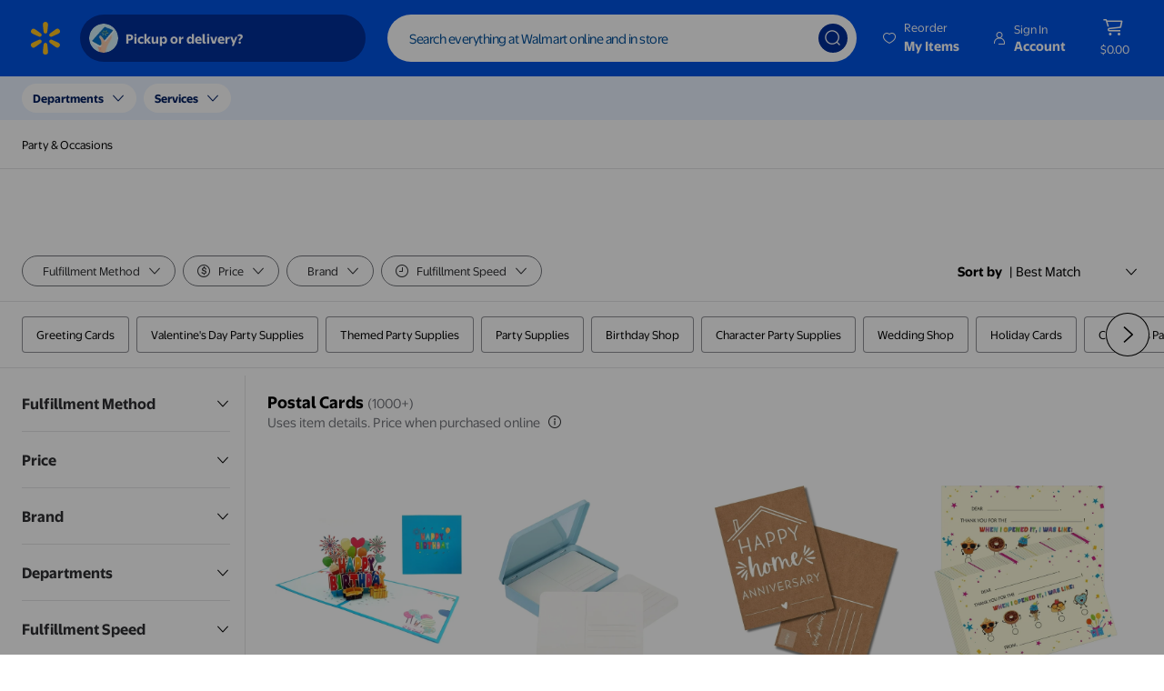

--- FILE ---
content_type: text/html
request_url: https://tzm.px-cloud.net/ns?c=d4993310-fe3f-11f0-b007-a7c0688b00b0
body_size: 168
content:
BYrFdR2O8KqkUWFsAQIxrMD75h67WsFn3Hfi0PHFT9T1bZerP1ZNW0w-IYdL2wO_Wt3ZVSpH43JEptBe98pAMfPybZO-ViI_dDOIaMVVdziRBFAlIGdnkrBWDPuwBE6ujzG9lDjvIwfWR2vns3XfV2HVi587LaVFUpoLQg==

--- FILE ---
content_type: application/javascript
request_url: https://i5.walmartimages.com/dfw/63fd9f59-584f/7cd1ba74-6fdf-4438-8f52-102c80b34cef/v2/en-US/_next/static/chunks/ui_product-carousel.57cd5715c1f7bd03.js
body_size: -216
content:
"use strict";(self.webpackChunk_N_E=self.webpackChunk_N_E||[]).push([[52356],{93331:function(t,r,n){n.r(r),n.d(r,{ProductCarousel:function(){return e.GM},ProductTileActionWrapper:function(){return e.lH},default:function(){return e.ZP},getBadges:function(){return e.ro},getCarouselStrategy:function(){return u.ru},getDealsGreenPricingStatus:function(){return e.q3},getGreenPricingStatus:function(){return e.BE},getProductBadge:function(){return e.H},setBoldForSocialProofBadge:function(){return e.D_}});var e=n(519604),u=n(977648)}}]);

--- FILE ---
content_type: application/javascript
request_url: https://i5.walmartimages.com/dfw/63fd9f59-584f/7cd1ba74-6fdf-4438-8f52-102c80b34cef/v2/en-US/_next/static/chunks/checkout_store-chooser_store-selector-e5a235c0cabed26d.js
body_size: 14697
content:
"use strict";(self.webpackChunk_N_E=self.webpackChunk_N_E||[]).push([[27920],{490059:function(e,n,t){t.r(n),t.d(n,{closePanel:function(){return o},continueWithNew:function(){return l},nevermind:function(){return r},startSeparateOrder:function(){return a},suggestions:function(){return s},walmartPlus:function(){return d},wantItemsFrom:function(){return i}});const a=e=>"You'll need to start a separate pickup or delivery order to shop here. We'll still hold your weekly reserved pickup at "+e.defaultStore+".",i=e=>"Want items from "+e.storeName+"?",l=()=>"Continue with new store",r=()=>"Nevermind",o=()=>"Close panel",s=()=>"suggestions",d=()=>"walmart plus"},45355:function(e,n,t){t.r(n),t.d(n,{back:function(){return p},cartStoreDisabled:function(){return B},changeStoreRemoveInst:function(){return E},closePanel:function(){return u},continueBtn:function(){return U},defaultMessage:function(){return a},disclaimerAccTireInstNa:function(){return h},displayNameIsMyStore:function(){return M},dontChangeStore:function(){return b},feedback:function(){return S},feedbackMsg:function(){return v},gotIt:function(){return k},invalidPostalCode:function(){return r},makeThisMyStore:function(){return N},mpNoPickupLocation:function(){return w},mpPickupBanner:function(){return g},mpPickupTitle:function(){return f},mspHeader:function(){return W},myStore:function(){return V},noAccLocations:function(){return s},noPickupLocations:function(){return i},noResultsError:function(){return P},noStoreSelected:function(){return l},noTireInstallation:function(){return L},quantityText:function(){return z},removeInst:function(){return C},save:function(){return m},saveAsMyStore:function(){return x},selectAStore:function(){return R},selectAVisionCenter:function(){return F},selectAccStore:function(){return c},selectStore:function(){return d},selectYourStore:function(){return y},switchBack:function(){return j},techincalIssue:function(){return I},technicalError:function(){return o},technicalIssues:function(){return T},tireInstNotAvailable:function(){return A},tryAgain:function(){return _}});const a=()=>"Changing your location may alter item and reservation availability",i=()=>"There are no pickup locations available.",l=()=>"Please select a store",r=()=>"Zipcode invalid. Please enter a new zipcode.",o=()=>"Sorry! We\u2019re having a technical issue. We're working on fixing it. Please try again later.",s=()=>"There are no Auto Care Center locations available within 50 miles.",d=()=>"Select store",c=()=>"Select store with installation",u=()=>"Close Panel",m=()=>"Save",p=()=>"BACK",x=()=>"Save as my store",y=()=>"Select your store",f=e=>"Select your "+e.title+" store",g=e=>"This item will be picked up at "+e.title+".",w=()=>"Please enter a zip code to find nearby locations.",v=()=>"We\u2019d love to hear what you think!",S=()=>"Give feedback",b=()=>"Don't change store",E=()=>"Change store and remove installation",C=()=>"Remove installation",A=e=>"Tire installation isn't available at "+e.store,L=()=>"Tire installation isn't available",h=()=>"Selecting a store without an Auto Care Center will remove tire installation from your cart.",I=()=>"Sorry! We\u2019re having a technical issue. Please try again later.",V=()=>"My store",N=()=>"Make this my store",F=()=>"Select a Vision Center",P=()=>"We couldn\u2019t find any matching results. Please enter both a city and state separated by a comma, or a valid 5-digit zip code.",M=e=>e.displayName+" is My Store",k=()=>"Got it",j=()=>"Switch back to previous store",_=()=>"Try again",T=()=>"We're having technical issues.",U=()=>"Continue",B=()=>"This store is not available. Choose another.",R=()=>"Select a store",W=()=>"Select a nearby store",z=e=>"Qty "+e.itemQuantity},537400:function(e,n,t){t.d(n,{QD:function(){return o},rE:function(){return r}});var a=t(487954),i=t(194742);const l=i.createContext({}),r=e=>{let{children:n,mode:t}=e;return(0,a.jsx)(l.Provider,{value:{mode:t},children:n})},o=()=>(0,i.useContext)(l)},553217:function(e,n,t){t.d(n,{Z:function(){return c}});var a=t(487954),i=t(696791),l=t(918290),r=t.n(l),o=t(194742);const s=r()(()=>Promise.all([t.e(61302),t.e(47284),t.e(66885)]).then(t.bind(t,185136)).then(e=>e.ErrorScreenShared),{loadableGenerated:{webpack:()=>[185136]}});class d extends o.Component{static getDerivedStateFromError(e){return{error:e}}componentDidCatch(e,n){(0,i.cM)(["error","checkout","store-chooser",this.props.moduleName],{type:"log",message:null===e||void 0===e?void 0:e.message,stack:null===n||void 0===n?void 0:n.componentStack})}render(){const{error:e}=this.state;return e?"selectStore"===this.props.subStep||this.props.isMapView?(0,a.jsx)(s,{errorScreenConfig:{shouldLogErrors:!1}}):null:this.props.children}constructor(e){super(e),this.state={}}}var c=d},673378:function(e,n,t){t.d(n,{n:function(){return Bn}});var a={};t.r(a),t.d(a,{allowLocationMessage:function(){return de},cityStateFieldError:function(){return ue},clearCityStateField:function(){return xe},enterZipCode:function(){return le},enterZipCodeCityAndState:function(){return pe},gotIt:function(){return ce},locationAccessRequired:function(){return se},resetZipCode:function(){return me},suggestionsTotal:function(){return ye},useCurrentLocation:function(){return oe},zipCode:function(){return re}});var i={};t.r(i),t.d(i,{clearPlaceTypeAheadField:function(){return we},placeTypeAheadPlaceHolder:function(){return ge},placeTypeAheadTitle:function(){return fe}});var l={};t.r(l),t.d(l,{unrestrictedPlaceAutocompleteError:function(){return Pe}});var r={};t.r(r),t.d(r,{doNotShare:function(){return nn},locationConsentText:function(){return en},privacyPolicy:function(){return ln},shareMyLocation:function(){return tn},shareYourLocation:function(){return rn},tnc:function(){return an}});var o=t(487954),s=t(718518),d=t(560351),c=t(614169),u=t(537400),m=t(217084),p=t(195295),x=t(819771),y=t(249241),f=t(800164),g=t(334077),w=t(842690),v=t(43454),S=t(896752),b=t(772733),E=t(612766),C=t(825596),A=t(620769),L=t.n(A),h=t(918290),I=t.n(h),V=t(194742),N=t(553217),F=t(50722),P=t(50228),M=t(712977),k=t(230823),j=t(696791);const _={lat:47.116386,lng:-101.299591},T=e=>{let{googleMapApiKey:n,isMapInitialized:t,nonce:a,setIsMapInitialized:i}=e;(0,V.useEffect)(()=>{n&&!t&&((e,n)=>new Promise((t,a)=>{var i;if(null===(i=window.google)||void 0===i?void 0:i.maps)return void t(null);const l=document.createElement("script");l.src="https://maps.googleapis.com/maps/api/js?key=".concat(e,"&libraries=geometry"),l.async=!0,l.nonce=n,l.addEventListener("error",()=>{a(new Error("Google Maps API failed!"))}),l.addEventListener("load",()=>{t(null)}),document.head.appendChild(l)}))(n,a).then(()=>{i(!0)}).catch(e=>{(0,j.cM)(["error","rise-landing-page","google-maps-api"],{type:"log",message:e})})},[n,t,a,i])},U=e=>{let{map:n,markers:t,googleMapMarkers:a}=e;(0,V.useEffect)(()=>{if(!n)return;a.current.length>0&&a.current.forEach(e=>{e.setMap(null)});const e=[];t.forEach(t=>{const a=(e=>{let{map:n,marker:t}=e;const{title:a,lat:i,lng:l,markerIconUrl:r,onClick:o}=t,s=new window.google.maps.Marker({position:{lat:i,lng:l},map:n,icon:(d=r,{url:d,scaledSize:new google.maps.Size(50,50),origin:new google.maps.Point(0,0),anchor:new google.maps.Point(35,35)}),title:a,zIndex:"https://i5.walmartimages.com/dfw/4ff9c6c9-13a8/k2-_262b1fee-5958-4722-97b5-8b69db85a234.v1.svg"===r?google.maps.Marker.MAX_ZINDEX:10});var d;return o&&s.addListener("click",()=>{o()}),s})({marker:t,map:n});e.push(a)}),a.current=e},[t,n,a])};var B=e=>{let{markers:n,center:t,mapOptions:a={},googleMapApiKey:i}=e;const{nonce:l}=(0,k.d9)(),r=(0,V.useRef)(null),{0:s,1:d}=(0,V.useState)(!1),c=(0,V.useRef)([]),{0:u,1:m}=(0,V.useState)(null);return T({googleMapApiKey:i,isMapInitialized:s,nonce:l,setIsMapInitialized:d}),(e=>{let{map:n,center:t}=e;(0,V.useEffect)(()=>{n&&(t===_?n.setZoom(4):n.setZoom(10),n.panTo(t))},[t,n])})({map:u,center:t}),U({map:u,markers:n,googleMapMarkers:c}),(e=>{let{isMapInitialized:n,mapRef:t,map:a,mapOptions:i,center:l,setMap:r}=e;(0,V.useEffect)(()=>{if(!n||!t.current||a)return;const e=new google.maps.Map(t.current,{zoom:3,mapTypeControl:!1,fullscreenControl:!1,streetViewControl:!1,...i});r(e),e.setCenter(l)},[l,n,i,a,t,r])})({isMapInitialized:s,mapRef:r,map:u,mapOptions:a,center:t,setMap:m}),(0,o.jsx)("div",{ref:r,"data-testid":"Google-maps",className:"w-100 h-100"})},R=t(396927),W=t(148226),z=t(876512),O=t(560817),G=t(400492),D=t(780019),q=t(110818),X=t(432679),Z=t(45355);const H=e=>{let{enableSamsGIC:n,id:t,displayName:a,storeDetailsBeaconPayload:i}=e;return(0,o.jsxs)(o.Fragment,{children:[(0,o.jsx)("i",{className:"ld ld-InfoCircle mr1","aria-hidden":"true",style:{fontSize:"1rem",verticalAlign:"-0.175em",width:"1rem",height:"1rem",boxSizing:"content-box"}}),(0,o.jsx)(W.Z,{size:"small",variant:"tertiary",href:"/".concat(n?"club":"store","/").concat(t),className:"black f5 pa0",onLinkName:"storeDetails",onLinkExtras:i,"aria-label":"".concat((0,f.m)(D,"storeDetails")," ").concat(a),target:"_blank","data-dca-id":"B:1EC2B47140","data-dca-intent":"select",children:(0,f.m)(D,"storeDetails")})]})};var Q=e=>{let{onMap:n,selectedNode:t,makeThisMyStoreHandler:a,isMyStore:i,searchInputValues:l,defaultStore:r,selectedStore:s,moduleContext:m}=e;var p;const x=(0,y.iC)(d.Vq,z.aB,v.YL),{mode:g}=(0,u.QD)(),w=(0,V.useRef)(null),{address:b,displayName:E,distance:A,id:L,name:h,isGlassEligible:I,open24Hours:N,operationalHours:F,capabilities:P,isNodeSelectableOnline:M,tempOperationalHours:k,isSparkStore:j}=t||{};(0,V.useEffect)(()=>{n&&w.current&&w.current.focus()});let{zipCodeFormatter:_}=(0,V.useContext)(C.V);_||(_=S.y);const T=b?(0,c.Tg)(b,_):"",U=(0,V.useMemo)(()=>{if(P&&P.length>0)return P[0].timeZone},[P]);if(!t)return null;const B={st:{id:L,nm:E},ta:{ol:"selectStoreMapView",...(0,X.cy)(l)},co:{ps:(null===r||void 0===r?void 0:r.storeId)||"",ns:(null===s||void 0===s?void 0:s.storeId)||""}},{enableStoreHours:Q,enableStorePagesAndFinder:K,enableStorePagesAndFinderPhase2:Y}=null===x||void 0===x?void 0:x.bookslot.values,{enableSamsGIC:J}=null===x||void 0===x?void 0:x.header.values,$=null===(p=null===x||void 0===x?void 0:x.shared.values)||void 0===p?void 0:p.enableSparkStore;return(0,o.jsx)(R.ZP,{name:m||"locationHeader",moduleContext:m||"locationHeader",pageTitle:"selectAStore","data-dca-id":"M:7D7737A8C2","data-dca-type":"module",children:(0,o.jsx)("div",{className:"absolute bottom-0 left-0 right-0 ph2 pb4",tabIndex:-1,ref:w,children:(0,o.jsx)("div",{className:"bg-white w-100 pv3 ph4 flex-1 outline-0 b--light-gray bb br3 ba bw1",children:(0,o.jsxs)("div",{className:"relative",children:[(0,o.jsxs)("div",{tabIndex:-1,children:[(0,o.jsx)("div",{className:"flex justify-between",children:(0,o.jsx)("h3",{"aria-level":3,className:"f4 lh-copy b ma0","aria-label":E,style:{marginRight:"125px"},children:E})}),(0,o.jsx)("div",{className:"flex justify-between mb3",children:(0,o.jsxs)("div",{className:"flex flex-column justify-between",children:[(0,o.jsx)("p",{className:"ma0 lh-copy","aria-label":h,children:j&&$?h:"".concat(h," #").concat(L)}),!(j&&$)&&T&&(0,o.jsx)("p",{className:"ma0 lh-copy","aria-label":null===b||void 0===b?void 0:b.addressLineOne,children:T}),(0,o.jsx)("div",{className:"mt1",children:(0,o.jsx)(q.Z,{enableStorePagesAndFinder:K,open24Hours:N,operationalHours:F,timezone:U,tempOperationalHours:k,enableStorePagesAndFinderPhase2:Y,enableStoreHours:Q,distance:Number(A),mode:g,isNodeSelectableOnline:M})})]})})]}),(0,o.jsxs)("div",{className:"flex",children:[!I&&(0,o.jsx)("div",{className:"red",tabIndex:0,role:"status",children:(0,f.m)(D,"pickupNotAvailable")}),I&&(i?(0,o.jsx)("div",{className:"pr6",children:(0,o.jsx)(G.V,{color:"blue",leading:(0,o.jsx)(O.J,{name:"Home",size:"small"}),variant:"secondary",role:"img","aria-label":(0,f.m)(Z,"displayNameIsMyStore",{displayName:E}),children:(0,f.m)(Z,"myStore")})}):(0,o.jsx)(W.Z,{variant:"secondary",onClick:a,className:"mr4",onLinkName:"makeThisMyStore",onLinkExtras:B,"aria-label":"".concat((0,f.m)(Z,"makeThisMyStore")," ").concat(E),"data-dca-id":"B:777BEF660A","data-dca-intent":"select",children:(0,f.m)(Z,"makeThisMyStore")}))]}),(0,o.jsx)("div",{className:"absolute top-0 right-0 lh-copy",children:(0,o.jsx)(H,{enableSamsGIC:J,id:L,displayName:E,storeDetailsBeaconPayload:B,"data-dca-id":"L:1D1AAC9197"})})]})})})})};const K={lat:47.116386,lng:-101.299591};var Y=e=>{let{isMobile:n,resultNodes:t,focusedResult:a,onMarkerClick:i,makeThisMyStoreHandler:l,savedStoreId:r,defaultStore:s,storePostalCode:d,shouldRenderUseMyCurrentLocation:c,searchInputValues:u,selectedStore:m,moduleContext:p}=e;var x,y;const f=t.filter(e=>e.id===(null===s||void 0===s?void 0:s.storeId)),g=t.filter(e=>e.id===r),{0:v,1:S}=(0,V.useState)(!1);let b;var C,A,h,I;if(f.length>0)b={lat:null===(C=f[0])||void 0===C||null===(A=C.geoPoint)||void 0===A?void 0:A.latitude,lng:null===(h=f[0])||void 0===h||null===(I=h.geoPoint)||void 0===I?void 0:I.longitude};else if(t.length>0){var N,F,k,j;b={lat:null===(N=t[0])||void 0===N||null===(F=N.geoPoint)||void 0===F?void 0:F.latitude,lng:null===(k=t[0])||void 0===k||null===(j=k.geoPoint)||void 0===j?void 0:j.longitude}}else b=K;const _=(0,w.wG)(),{0:T,1:U}=(0,V.useState)(b);(0,V.useEffect)(()=>{var e,n;t.length>0&&U({lat:null===(e=t[0])||void 0===e?void 0:e.geoPoint.latitude,lng:null===(n=t[0])||void 0===n?void 0:n.geoPoint.longitude})},[t]),(0,V.useEffect)(()=>{if(r===(null===s||void 0===s?void 0:s.storeId)){var e,n,i,l;const a=t.filter(e=>e.id===r);U({lat:null===(e=a[0])||void 0===e||null===(n=e.geoPoint)||void 0===n?void 0:n.latitude,lng:null===(i=a[0])||void 0===i||null===(l=i.geoPoint)||void 0===l?void 0:l.longitude})}else if(a){var o,d;U({lat:null===a||void 0===a||null===(o=a.geoPoint)||void 0===o?void 0:o.latitude,lng:null===a||void 0===a||null===(d=a.geoPoint)||void 0===d?void 0:d.longitude})}else if(t.length>0){var c,u;U({lat:null===(c=t[0])||void 0===c?void 0:c.geoPoint.latitude,lng:null===(u=t[0])||void 0===u?void 0:u.geoPoint.longitude})}else U(K)},[r,null===s||void 0===s?void 0:s.storeId,a,t]),(0,V.useEffect)(()=>{var e,n;d&&t.length>0&&U({lat:null===(e=t[0])||void 0===e?void 0:e.geoPoint.latitude,lng:null===(n=t[0])||void 0===n?void 0:n.geoPoint.longitude})},[d,t]);let R=null;if(a)R=null===a||void 0===a?void 0:a.id;else if(g.length>0){var W;R=null===(W=g[0])||void 0===W?void 0:W.id}const z=(0,V.useMemo)(()=>t.map(e=>({lat:e.geoPoint.latitude,lng:e.geoPoint.longitude,id:parseInt(e.id,10),title:"".concat(e.displayName," ").concat(R===e.id?"selected":""," "),markerIconUrl:R===e.id?"https://i5.walmartimages.com/dfw/4ff9c6c9-13a8/k2-_262b1fee-5958-4722-97b5-8b69db85a234.v1.svg":"https://i5.walmartimages.com/dfw/4ff9c6c9-7a34/k2-_32bb7a61-1aac-4b0d-b19b-5e0c31ceeade.v1.svg",onClick:()=>{S(!0),i(e),_({context:p||"locationHeader",action:"onClick",name:"expand",payload:{li:{nm:"mapClick"},ta:{ol:"selectStoreMapView",pt:"selectAStore"},st:{id:e.id,nm:e.displayName}}})}})),[t,R,i,_]),O=null===(x=(0,M.B)().publicRuntimeConfig)||void 0===x?void 0:x.isDev,{publicRuntimeConfig:G}=(0,P.zs)(),D=null===G||void 0===G||null===(y=G.googleMaps)||void 0===y?void 0:y.riseMapAPIKey,{dev:q="",defaultKey:X=""}=D||{},Z=O?q:X,H=(null===s||void 0===s?void 0:s.storeId)===(null===a||void 0===a?void 0:a.id),Y=(0,E.t)(),J={height:"calc(100vh - ".concat(Y+(n?c?175:70:0),"px)")};return(0,o.jsxs)("div",{style:J,className:L()("relative"),children:[(0,o.jsx)(B,{markers:z,center:T,googleMapApiKey:Z}),(0,o.jsx)(Q,{onMap:v,selectedNode:a,makeThisMyStoreHandler:l,isMyStore:H,searchInputValues:u,selectedStore:m,defaultStore:s,moduleContext:p,"data-dca-id":"M:B2D805DAE8","data-dca-type":"module"})]})};var J=e=>{let{isMobile:n,nearByNodes:t,storePostalCode:a,selectedStoreData:i,onSelectStore:l,defaultStore:r,makeThisMyStoreHandler:s,shouldRenderUseMyCurrentLocation:c,searchInputValues:u,moduleContext:m}=e;const p=(0,y.iC)(d.Vq),{enablePickupSpokeAccessPoint:x}=null===p||void 0===p?void 0:p.bookslot.values,f=null===i||void 0===i?void 0:i.storeId,g=t.find(e=>e.id===(null===r||void 0===r?void 0:r.storeId)),w=t.find(e=>e.id===f),v=f===(null===r||void 0===r?void 0:r.storeId)?g:w,{0:S,1:b}=(0,V.useState)(v);return(0,V.useEffect)(()=>{w||(b(null),l((0,F.T)()))},[w]),(0,o.jsx)(N.Z,{moduleName:"StoreChooserMapView",isMapView:!0,children:(0,o.jsx)(Y,{isMobile:n,resultNodes:t,onMarkerClick:e=>{b({...e}),l((0,F.T)(e,x))},makeThisMyStoreHandler:s,focusedResult:S,savedStoreId:f,defaultStore:r,storePostalCode:a,shouldRenderUseMyCurrentLocation:c,searchInputValues:u,selectedStore:i,moduleContext:m,"data-dca-id":"M:59A89D56D8","data-dca-type":"module"})})},$=t(323970),ee=t(155378);var ne=(0,V.createContext)({selectedSuggestionIndex:-1,setSelectedSuggestionIndex:()=>{}}),te=t(9897),ae=t(920414);var ie=(0,V.forwardRef)((e,n)=>{let{leftIcon:t,rightIcon:a,hasError:i,...l}=e;return(0,o.jsxs)("div",{className:L()("ba b--light-gray w-100 bg-white flex br-pill items-center relative",{"b--red":i}),children:[t&&(0,o.jsx)("div",{className:"ml3",children:t}),(0,o.jsx)("input",{"data-automation-id":"store-zip-code",className:L()("lh-copy flex-grow-1 f5 bn bg-transparent outline-0 dark-gray ph2 ma0 w-100","checkout-store-chooser-input"),type:"text",style:{height:"40px"},...l,ref:n}),a&&(0,o.jsx)("div",{className:"mr3",children:a})]})});const le=()=>"Enter zip code",re=()=>"Zip code",oe=()=>"Use my current location",se=()=>"Location access required",de=()=>"For help finding your nearest store, allow location access in your browser's settings.",ce=()=>"Got it",ue=()=>"Enter a valid zip code or city, state",me=()=>"reset zip code",pe=()=>"Enter zip code or city, state",xe=()=>"Clear zip code or city, state field",ye=e=>"You have "+e.number+" location suggestions below";const fe=()=>"Add an address or commune",ge=()=>"E.g. Santiago",we=()=>"Clear address field",ve=(e,n)=>{const{zipCodeMaxLength:t=5,zipCodeRegEx:a=/^\d+$/}=n,i=new RegExp(a);return e.length===t&&i.test(e)},Se=(e,n)=>{const{zipCodeInputFormatRegEx:t=/\D/g,postalCodeInputFormatter:a=null}=n;return a?a(e.replace(t,"")):e},be=e=>{const[n,t]=e.value.terms;return{city:n.value,state:t.value}},Ee=e=>/\d/i.test(e),Ce=function(){let e=arguments.length>0&&void 0!==arguments[0]?arguments[0]:[];return e.filter(e=>3===e.value.terms.length).filter((e,n)=>e&&n<=3)},Ae=e=>{const{UNSAFE_className:n,className:t,children:a,hasError:i=!1,...l}=e;return(0,o.jsxs)(p.Caption,{UNSAFE_className:L()("flex gray",i&&"red",n,t),...l,children:[i&&(0,o.jsx)(O.J,{name:"ExclamationCircleFill",className:"red mr1",size:"small"}),a]})},Le=e=>{let{onResetClick:n,onEnterKeyPressed:t,onPostalCodeChange:i,onValueChange:l,error:r,enableCityStateZipcodeAdaptiveInput:s,enableZipCodeAlternativeError:d,value:c,onKeyDown:u,onInvalidPostalCode:m,enableCityStateInputValidation:p,...x}=e;var y;const g=(0,V.useRef)(null),w=(0,te.gP)(),{addressFormConfig:v={}}=(0,ae.nd)(),S=!!r,b=p&&ve(String(c),v)?5:void 0,E=d?"zipCode":"enterZipCodeCityAndState";return(0,o.jsxs)(o.Fragment,{children:[(0,o.jsx)("label",{htmlFor:"zip-code-or-city-state",children:(0,o.jsx)("span",{className:L()("db b mb1 mb2-m",d?"f7":"f6"),children:(0,f.m)(a,"enterZipCodeCityAndState")})}),(0,o.jsx)(ie,{value:c,id:"zip-code-or-city-state",name:"zipCodeOrCityState",type:"text",placeholder:(0,f.m)(a,E),leftIcon:(0,o.jsx)(O.J,{name:"Search",size:"medium","aria-hidden":!0,style:{width:"24px"}}),"aria-describedby":S?w:void 0,rightIcon:(null===(y=String(c))||void 0===y?void 0:y.length)?(0,o.jsx)("button",{"aria-label":(0,f.m)(a,"clearCityStateField"),className:"b--none bg-transparent pa0 pointer",onClick:function(){for(var e=arguments.length,t=new Array(e),a=0;a<e;a++)t[a]=arguments[a];var i,l;n(...t),null===(i=g.current)||void 0===i||null===(l=i.focus)||void 0===l||l.call(i)},"data-dca-id":"B:123DB813C6","data-dca-intent":"close",children:(0,o.jsx)(O.J,{name:"Close",size:"medium",style:{width:"24px"}})}):null,onKeyDown:e=>{if("Enter"===e.key){e.preventDefault();const n=Se(String(c),v);ve(n,v)?i(n):p&&c&&Ee(String(c))?null===m||void 0===m||m():t(e)}u&&u(e)},onChange:e=>{const n=d?e.target.value.replace(/\D/g,""):e.target.value,t=Se(n,v);if(ve(t,v)&&i(t),s&&n.length>2){const e=n.substr(n.length-2);Ee(e[0])&&Ee(e[1])?l(n.replace(/\D/g,"")):Ee(e[0])||Ee(e[1])?l(n):l(n.replace(/\d/g,""))}else l(n)},...x,hasError:S,ref:g,maxLength:b}),S&&(0,o.jsx)(Ae,{className:"mt1",id:w,hasError:S,children:r})]})},he=e=>{let{selectProps:n,options:t}=e;const{0:i,1:l}=(0,V.useState)(),{selectedSuggestionIndex:r,setSelectedSuggestionIndex:s}=(0,V.useContext)(ne),d=t.length&&n.inputValue.length>2&&!Ee(n.inputValue);(0,V.useEffect)(()=>{d?n.onMenuOpen():n.onMenuClose()},[t.length,n.inputValue]),(0,V.useEffect)(()=>{d&&n.onKeywordChanged(n.inputValue)},[t.length]),(0,V.useEffect)(()=>{if(r>-1&&t[r]){const{city:e,state:a}=be(t[r]);n.onChangeValue("".concat(e,", ").concat(a))}},[r]);const c=Ce(t);return(0,V.useEffect)(()=>{let e;return(null===c||void 0===c?void 0:c.length)>0&&(e=setTimeout(()=>{l((0,f.m)(a,"suggestionsTotal",{number:c.length}))},1e3)),()=>{clearTimeout(e)}},[null===c||void 0===c?void 0:c.length]),(0,o.jsxs)(o.Fragment,{children:[(0,o.jsx)(Le,{role:"combobox",autoCapitalize:"none",autoComplete:"off",autoCorrect:"off",tabIndex:0,spellCheck:"false","aria-haspopup":n.menuIsOpen&&t.length,"aria-autocomplete":"list","aria-expanded":n.menuIsOpen,"aria-activedescendant":n.menuIsOpen&&t.length&&r>-1?"cities-autocomplete-opt-".concat(r):void 0,value:n.inputValue,onValueChange:e=>{e.length>2&&!Ee(e)&&n.onInputChange(e),n.onChangeValue(e),s(-1)},onEnterKeyPressed:n.onEnterKeyPressed,onResetClick:n.onCloseIconClick,onPostalCodeChange:n.onPostalCodeChange,error:n.error,enableCityStateZipcodeAdaptiveInput:n.enableCityStateZipcodeAdaptiveInput,enableZipCodeAlternativeError:n.enableZipCodeAlternativeError,onKeyDown:e=>{"Enter"!==e.key&&"Tab"!==e.key||(n.onInputChange(""),n.onMenuClose())},onInvalidPostalCode:n.onInvalidPostalCode,enableCityStateInputValidation:n.enableCityStateInputValidation}),(0,o.jsx)(p.VisuallyHidden,{"aria-live":"polite",children:n.menuIsOpen&&i})]})},Ie=e=>{let{selectProps:n,options:t}=e;var a;const{selectedSuggestionIndex:l,setSelectedSuggestionIndex:r}=(0,V.useContext)(ne),s=(0,V.useRef)(null),d=!!n.error,c=(0,te.gP)(),u=t.length&&n.inputValue.length>2;return(0,V.useEffect)(()=>{u?n.onMenuOpen():n.onMenuClose()},[null===t||void 0===t?void 0:t.length,n.inputValue]),(0,V.useEffect)(()=>{l>-1&&t[l]&&n.onChangeValue(t[l].value.description)},[l]),(0,o.jsxs)(o.Fragment,{children:[(0,o.jsx)("label",{htmlFor:"place-type-ahead-input",children:(0,o.jsx)("span",{className:"f6 db b mb1 mb2-m",children:(0,f.m)(i,"placeTypeAheadTitle")})}),(0,o.jsx)(ie,{id:"placeTypeAheadInput",name:"placeTypeAheadInput",type:"text",placeholder:(0,f.m)(i,"placeTypeAheadPlaceHolder"),role:"combobox",autoCapitalize:"none",autoComplete:"off",autoCorrect:"off",tabIndex:0,spellCheck:"false","aria-label":(0,f.m)(i,"placeTypeAheadTitle"),"aria-haspopup":n.menuIsOpen,"aria-autocomplete":"list","aria-expanded":n.menuIsOpen,"aria-activedescendant":n.menuIsOpen&&t.length&&l>-1?"place-autocomplete-opt-".concat(l):void 0,value:n.inputValue,leftIcon:(0,o.jsx)(O.J,{name:"Search",size:"medium","aria-hidden":!0,style:{width:"24px"}}),"aria-describedby":d?c:void 0,rightIcon:(null===(a=String(n.inputValue))||void 0===a?void 0:a.length)?(0,o.jsx)("button",{"aria-label":(0,f.m)(i,"clearPlaceTypeAheadField"),className:"b--none bg-transparent pa0 pointer",onClick:function(){for(var e=arguments.length,t=new Array(e),a=0;a<e;a++)t[a]=arguments[a];var i,l;n.onInputChange(""),n.onCloseIconClick(...t),null===(i=s.current)||void 0===i||null===(l=i.focus)||void 0===l||l.call(i)},"data-dca-id":"B:3C7678273E","data-dca-intent":"close",children:(0,o.jsx)(O.J,{name:"Close",size:"medium",style:{width:"24px"}})}):null,onKeyDown:e=>{"Enter"!==e.key&&"Tab"!==e.key||(e.preventDefault(),n.onInputChange(""),n.onMenuClose())},onChange:e=>{const t=e.target.value;t.length>2&&n.onInputChange(t),t.length||n.onInputChange(""),n.onChangeValue(t),r(-1)},ref:s}),d&&(0,o.jsx)(Ae,{className:"mt1",id:c,hasError:d,children:n.error})]})};var Ve=t(490059);var Ne=e=>{let{selectProps:n,options:t,selectOption:a}=e;const{selectedSuggestionIndex:i,setSelectedSuggestionIndex:l}=(0,V.useContext)(ne),r=n.enablePlacesAutocompleteByAddress?t:Ce(t),s=e=>{const o=null===r||void 0===r?void 0:r.length;if(o)switch(e.key){case"ArrowUp":e.preventDefault(),l((i+o-1)%o);break;case"ArrowDown":e.preventDefault(),l((i+1)%o);break;case"Enter":e.preventDefault(),i>-1&&(a(t[i]),l(-1)),n.onMenuClose()}};return(0,V.useEffect)(()=>(document.addEventListener("keydown",s),()=>{document.removeEventListener("keydown",s)})),(0,o.jsx)(p.Card,{UNSAFE_className:"absolute ma1",children:(0,o.jsx)("ul",{id:"cb1-listbox",role:"listbox","aria-label":(0,f.m)(Ve,"suggestions"),className:"list ma3 pa0",children:null===r||void 0===r?void 0:r.map((e,l)=>(0,o.jsxs)("li",{className:"pointer hover-bg-near-white f6 dark-gray","aria-selected":i===l,role:"option",id:"cities-autocomplete-opt-".concat(l),onClick:()=>{a(t[l]);const{city:e,state:i}=be(t[l]),r=n.enablePlacesAutocompleteByAddress?t[l].value.description:"".concat(e,", ").concat(i);n.onChangeValue(r),n.onKeywordChanged(n.inputValue)},children:[(0,o.jsxs)("div",{className:"flex flex-row items-center",children:[(0,o.jsx)("span",{className:"mr2",children:(0,o.jsx)(O.J,{size:"medium",name:"Location","aria-hidden":!0,style:{width:"24px"}})}),(0,o.jsxs)("span",{className:"flex flex-column f6",children:[(0,o.jsxs)("span",{className:"b",children:[e.value.structured_formatting.main_text," "]}),(0,o.jsx)("span",{className:"f7",children:e.value.structured_formatting.secondary_text})]})]}),l<r.length-1&&(0,o.jsx)(p.Divider,{"aria-hidden":!0,UNSAFE_className:"mv2"})]},e.value.place_id))})})};var Fe=e=>{let{onEnter:n,onPostalCodeChange:t,onSelectOption:a,value:i,onChangeValue:l,enableInputTypeAhead:r,enableCityStateZipcodeAdaptiveInput:s,error:d,moduleContext:c,onInvalidPostalCode:u,enableCityStateInputValidation:m,enableZipCodeAlternativeError:p,placeRestriction:x=["(cities)"],placeTypeAhead:y=he,enablePlacesAutocompleteByAddress:f}=e;var g,v,S,b,E,C;const{0:A,1:L}=(0,V.useState)(""),h=(0,w.wG)(),I=null===(g=(0,P.zs)())||void 0===g||null===(v=g.publicRuntimeConfig)||void 0===v||null===(S=v.googleMaps)||void 0===S?void 0:S.addressAPIKey,N=(null===(b=(0,P.zs)())||void 0===b||null===(E=b.publicRuntimeConfig)||void 0===E||null===(C=E.googleMaps)||void 0===C?void 0:C.countryCode)||P.Lk.US,{0:F,1:M}=(0,V.useState)(-1),k=()=>{i&&-1===F&&n(i)},j=()=>{h({context:c,action:"onClick",name:"clearSearch",payload:{nm:{nm:"clearSearch",kw:i}}}),l("")};return r?(0,o.jsx)(ne.Provider,{value:{selectedSuggestionIndex:F,setSelectedSuggestionIndex:M},children:(0,o.jsx)($.ZP,{apiKey:I,autocompletionRequest:{componentRestrictions:{country:N},types:x},selectProps:{onKeyDown:ee.Z,inputValue:i,onChange:e=>{f&&l(null===e||void 0===e?void 0:e.label);const{city:n,state:t}=be(e);a(n,t,A,null===e||void 0===e?void 0:e.value.place_id)},components:{Control:y,Menu:Ne},className:"flex-auto",unstyled:!0,tabSelectsValue:!1,enterSelectsValue:!1,onEnterKeyPressed:k,onCloseIconClick:j,onChangeValue:l,onPostalCodeChange:t,error:d,enableCityStateZipcodeAdaptiveInput:s,enableCityStateInputValidation:m,enableZipCodeAlternativeError:p,onKeywordChanged:L,onInvalidPostalCode:u,enablePlacesAutocompleteByAddress:f}})}):(0,o.jsx)("div",{className:"w-100",children:(0,o.jsx)(Le,{value:i,onValueChange:e=>l(e),onResetClick:j,onEnterKeyPressed:k,onPostalCodeChange:t,error:d,enableCityStateZipcodeAdaptiveInput:s,onInvalidPostalCode:u,enableCityStateInputValidation:m,enableZipCodeAlternativeError:p})})};const Pe=()=>"Enter a valid place or commune";var Me=e=>{let{defaultPlace:n="",context:t,isPlaceAutocompleteInputError:a,onRemoveAlert:i,onSearchChange:r}=e;const{0:s,1:c}=(0,V.useState)(n),u=(0,y.iC)(d.Vq),{enableInputTypeAhead:m,enablePlacesAutocompleteByAddress:p}=null===u||void 0===u?void 0:u.bookslot.values;return(0,o.jsx)("div",{className:"flex justify-between",children:(0,o.jsx)(Fe,{onPostalCodeChange:e=>{},enableCityStateInputValidation:!1,enableCityStateZipcodeAdaptiveInput:!1,enableZipCodeAlternativeError:!1,onSelectOption:(e,n,t,a)=>{null===i||void 0===i||i(),(e=>{const n=e||"";(0,$.I7)(n).then(e=>{if(e[0]){const n=e[0].geometry.location,t=n.lat(),a=n.lng();r({latitude:t,longitude:a})}}).catch(e=>{(0,j.cM)(["error","checkout","store-chooser","unrestricted-autocomplete"],{type:"log",message:e})})})(a)},onEnter:e=>{},value:s,onChangeValue:c,enableInputTypeAhead:m,error:a?(0,f.m)(l,"unrestrictedPlaceAutocompleteError"):void 0,moduleContext:t,placeTypeAhead:Ie,enablePlacesAutocompleteByAddress:p,placeRestriction:[],"data-dca-id":"M:B78E7E2698","data-dca-type":"module"})})},ke=Me,je=t(16825),_e=t(475718),Te=t(895918);var Ue=e=>{let{onClickMapViewHandler:n,showMapView:t,style:a}=e;const i=t?"//i5.walmartimages.com/dfw/63fd9f59-4f1c/7c1bac57-8d23-41cc-9de2-fb3be6b17492/v1/store-chooser-list-view.svg":"//i5.walmartimages.com/dfw/63fd9f59-4f1c/7c1bac57-8d23-41cc-9de2-fb3be6b17492/v1/store-chooser-map-view.svg";return(0,o.jsxs)("button",{"aria-label":t?(0,f.m)(D,"switchToListView"):(0,f.m)(D,"switchToMapView"),className:"bg-transparent bn pointer pa0 mh3",style:{fontFamily:"inherit",height:40,...a},onClick:n,"aria-live":"polite","data-dca-id":"B:770E0C4403","data-dca-intent":"select",children:[(0,o.jsx)(Te.Z,{src:i,alt:"",preload:!1,width:"24",height:"24","aria-hidden":!0}),(0,o.jsx)("p",{className:"ma0 pa0 f7 nowrap","aria-hidden":!0,children:t?(0,f.m)(D,"listView"):(0,f.m)(D,"mapView")})]})},Be=t(87506);const Re={code:0,message:"navigator permission query api unavailable"},We={code:1,message:"permission denied"},ze={code:5,message:"geocode api key unavailable"},Oe={code:6,message:"incorrect coordinates"},Ge={code:7,message:"no results from google api"},De={code:8,message:"postal code unavailable from google api"};var qe=t(370624),Xe=t(802063);const Ze=(0,Xe.v1)(),He={enableHighAccuracy:!0,timeout:5e3,maximumAge:0},Qe=async e=>{let{isHwApp:n}=e;try{const e=await function(){let e=arguments.length>0&&void 0!==arguments[0]?arguments[0]:He;return new Promise((n,t)=>{navigator.geolocation.getCurrentPosition(function(){for(var e=arguments.length,t=new Array(e),a=0;a<e;a++)t[a]=arguments[a];n(...t)},e=>{t(e)},e)})}(),t=await((e,n)=>{var t,a,i,l,r,o;const s=n?null===(t=Ze())||void 0===t||null===(a=t.publicRuntimeConfig)||void 0===a||null===(i=a.googleMaps)||void 0===i?void 0:i.geoCodingAPIKey:null===(l=(0,M.B)())||void 0===l||null===(r=l.publicRuntimeConfig)||void 0===r||null===(o=r.googleMaps)||void 0===o?void 0:o.geoCodingAPIKey;return s?(null===e||void 0===e?void 0:e.coords)&&e.coords.latitude&&e.coords.latitude?(0,qe._)("https://maps.googleapis.com/maps/api/geocode/json?latlng=".concat(e.coords.latitude,",").concat(e.coords.longitude,"&region=us&key=").concat(s)).then(e=>e.json()):Promise.reject(Oe):Promise.reject(ze)})(e,n),a=await(e=>{let{results:n}=e;var t,a;const i=n?null===(t=n[0])||void 0===t?void 0:t.address_components:null;if(!i)return Promise.reject(Ge);const l=null===(a=i.find(e=>"postal_code"===e.types[0]))||void 0===a?void 0:a.short_name;return l?{postalCode:l}:Promise.reject(De)})(t);return a}catch(t){return Promise.reject(t)}};var Ke=t(513372),Ye=t(391742),Je=t(480362),$e=t(806274);const en=()=>"We\u2019ll need to access your precise location to find the closest Walmart store.",nn=()=>"Don\u2019t share",tn=()=>"Share my location",an=e=>V.createElement(V.Fragment,[],"For more information about how we collect and use location information, view our ",function(e,n){let t=arguments.length>2&&void 0!==arguments[2]?arguments[2]:e=>e;return(e&&"object"===typeof e?e.fmt:t)(n)}(e.privacyNotice,$e.Ys((e=>e&&"object"===typeof e&&"val"in e?e.val:e)(e.privacyNotice),{other:"Privacy Notice"})),"."),ln=()=>"Privacy Notice",rn=()=>"Share your location";var on=t(765724),sn=t(102967);const dn={type:"mutation",name:"auditConsent",hash:"440b489c6caec27252a26c82cffa86baa198041889d53474d5b1de7672f36b82"},cn=()=>{const e=(0,on.Z)().getGqlFetch("cecxo");return(0,sn.D)(n=>e(dn,{input:n}))};var un=t(279978),mn=t(328596);const pn=e=>{let{isOpen:n,onClose:t,onLocationConsent:a,consentApplicationName:i,countryCode:l,subDivisionCode:d}=e;const[c]=cn(),u=(0,s.t1)(),m=e=>{const n=(0,un.h)();return{auditingInformation:{consentCollectedByApplication:i,timeOfChangeEpochInMs:new Date().getTime().toString(),event:"Geo Location",presenceOfGpcHeader:"OPT_IN"===e},changeReasons:["PREFERENCE_CHANGED"],consentPreferences:[{verbiageDetails:{provider:"NA",languageId:"NA",text:(0,f.m)(r,"locationConsentText"),id:null,version:null},preferences:[{consentTypeCode:"013",customerConsentId:"",preference:e,action:"AFFIRMATIVE"}]}],user:{idType:"".concat(n?"CUSTOMER_ID":"GUEST_ID"),idValue:"".concat(n?(0,mn.ej)("CID"):u),persona:"CUSTOMER",currentConsentCountry:{countryId:null!==l&&void 0!==l?l:"",subdivisionId:null!==d&&void 0!==d?d:""}}}},x=()=>{const e=m("OPT_OUT");c(e),t()};return(0,o.jsxs)(Ye.Z,{isOpen:n,onClose:()=>{x()},size:"small",isHighPriority:!0,title:(0,f.m)(r,"shareYourLocation"),actions:(0,o.jsxs)("div",{className:"flex flex-column w-100",children:[(0,o.jsx)(p.Button,{onClick:()=>{const e=m("OPT_IN");c(e),a(),t()},size:"medium",variant:"primary","data-dca-id":"B:9F271C3B5C","data-dca-intent":"select",children:(0,f.m)(r,"shareMyLocation")}),(0,o.jsx)(p.Button,{onClick:x,size:"medium",variant:"tertiary","data-dca-id":"B:3464A550B4","data-dca-intent":"deselect",children:(0,f.m)(r,"doNotShare")})]}),className:"tc",children:[(0,o.jsx)(Te.Z,{src:"//i5.walmartimages.com/dfw/63fd9f59-7ee7/35843c61-ccd1-43bf-8d87-631716139b16/v1/deviceLocation_circle.svg",alt:"",preload:!1,width:"224",height:"224","aria-hidden":!0,className:"mb3"}),(0,o.jsx)("p",{className:"fw4",children:(0,f.m)(r,"locationConsentText")}),(0,o.jsx)("p",{className:"f7",children:(0,f.m)(r,"tnc",{privacyNotice:{fmt:e=>(0,o.jsx)(Je.ZP,{className:"dark-gray",href:"https://corporate.walmart.com/privacy-security/walmart-privacy-notice",target:"_blank","data-dca-id":"L:CFAF4E95B6",children:e})}})})]})},xn=e=>{let{isModalOpen:n,onClose:t}=e;return(0,o.jsxs)(Ye.Z,{isOpen:n,onClose:t,size:"small",isHighPriority:!0,title:(0,f.m)(a,"locationAccessRequired"),actions:(0,o.jsx)(p.Button,{onClick:t,size:"medium",variant:"primary","data-dca-id":"B:C055C0D103","data-dca-intent":"close",children:(0,f.m)(a,"gotIt")}),className:"tc",children:[(0,o.jsx)(Te.Z,{src:"//i5.walmartimages.com/dfw/63fd9f59-7ee7/35843c61-ccd1-43bf-8d87-631716139b16/v1/deviceLocation_circle.svg",alt:"",preload:!1,width:"224",height:"224","aria-hidden":!0,className:"mb3"}),(0,o.jsx)("span",{className:"db",children:(0,f.m)(a,"allowLocationMessage")})]})};var yn=t(142760),fn=t(817076);const gn={default:e=>{let{...n}=e;return(0,o.jsxs)("div",{className:"pt3",style:{paddingLeft:"2px",paddingRight:"2px"},children:[(0,o.jsx)(O.J,{name:"Location",size:"medium","aria-hidden":!0}),(0,o.jsx)("button",{className:"f6 black pl2 bw0 bg-white underline pointer sans-serif",...n,"data-dca-id":"B:9F7C705207","data-dca-intent":"select",children:(0,f.m)(a,"useCurrentLocation")})]})},secondary:e=>{let{...n}=e;return(0,o.jsx)(p.Button,{variant:"secondary",size:"medium",UNSAFE_className:"mt4",UNSAFE_style:{marginLeft:"auto",marginRight:"auto"},...n,"data-dca-id":"B:E2E037CC39","data-dca-intent":"select",children:(0,f.m)(a,"useCurrentLocation")})}};var wn=e=>{let{onClick:n,enableUseCurrentLocationFromBrowser:t,variant:a="default"}=e;const{pathname:i}=(0,Ke.tv)().router,l=i.startsWith("/health-and-wellness"),{0:r,1:s}=(0,V.useState)(!1),{0:d,1:c}=(0,V.useState)(!1),{enableGEP:u,enableGepGeoPreciseLocation:m}=(0,yn.G)(),p=(0,fn.e)(),x="MX"===(null===p||void 0===p?void 0:p.residencyCountryCode)||"CA"===(null===p||void 0===p?void 0:p.residencyCountryCode),y=u&&m&&x,f=((e,n)=>{const{0:t,1:a}=(0,V.useState)();return(0,V.useEffect)(()=>{var t;n&&((null===navigator||void 0===navigator||null===(t=navigator.permissions)||void 0===t?void 0:t.query)?navigator.permissions.query({name:e}).then(e=>{a(e.state),e.onchange=()=>{a(e.state)}}):(0,j.cM)(["error","checkout","UseMyCurrentLocationFromBrowser"],Re.message))},[e,n]),t})("geolocation",t),g=async()=>{if(t)try{if("denied"===f)return void(y||s(!0));c(!0);const{postalCode:e}=await Qe({isHwApp:l});e&&n(e),c(!1)}catch(e){const t=e;(0,j.cM)(["error","checkout","UseMyCurrentLocationFromBrowser"],t.message),(null===t||void 0===t?void 0:t.code)===We.code?y||s(!0):n(),c(!1)}else n()},w=gn[a];return(0,o.jsxs)(o.Fragment,{children:[d&&(0,o.jsx)(Be.a,{}),(0,o.jsx)(w,{onClick:y?()=>{s(!0)}:g}),y?(0,o.jsx)(pn,{consentApplicationName:"Store Locator",isOpen:r,onClose:()=>s(!1),onLocationConsent:g,countryCode:null===p||void 0===p?void 0:p.residencyCountryCode,subDivisionCode:null===p||void 0===p?void 0:p.residencyRegionCode}):(0,o.jsx)(xn,{isModalOpen:r,onClose:()=>s(!1)})]})},vn=t(84707);var Sn=e=>{let{defaultZipCode:n,onSearchChange:t,selectedStore:i,userLocationZipCode:l,context:r,enableStorePagesAndFinder:s,showMapView:c,onClickMapViewHandler:p,mpSellerName:x,isMarketplaceInventory:g,isCityAndStateError:S,shouldRenderCityAndStateInput:b,isMobile:E,onInvalidPostalCode:C,onRemoveAlert:A,amendsStoreChooserMode:L}=e;var h,I,N;const{storeChooserZipCode:F}=(0,V.useContext)(je.G),P=(0,y.iC)(d.Vq,v.YL),M=(null===(h=P.shared.values)||void 0===h?void 0:h.enablePickUpAlternative)&&F,{0:k,1:j}=(0,V.useState)(M||n),_=(0,w.wG)(),{mode:T}=(0,u.QD)(),{enableStoreSelectorMarketplacePickup:U,enableUseCurrentLocation:B,enableUseCurrentLocationFromBrowser:R,enableInputTypeAhead:W,enableCityStateZipcodeAdaptiveInput:z,enableCityStateInputValidation:G,disablePostalCodeValidation:D,enableZipCodeAlternativeError:q}=null===P||void 0===P?void 0:P.bookslot.values,{addressFormConfig:Z={}}=(0,ae.nd)(),{zipCodeMaxLength:H=5,zipCodeInputFormatRegEx:Q=/\D/g,postalCodeInputFormatter:K=null}=Z,Y=(0,m.f)({mode:T,enableStoreSelectorMarketplacePickup:U}),{tenantVariables:J}=(0,_e.D)(),$=()=>{var e,n;c?_({context:r,action:"onClick",name:"location",payload:{st:{id:null===i||void 0===i?void 0:i.accessPointId,pc:null===i||void 0===i||null===(e=i.address)||void 0===e?void 0:e.postalCode,sc:null===i||void 0===i||null===(n=i.address)||void 0===n?void 0:n.state},ta:{pt:"selectAStore",ol:"selectStoreMapView"}}}):_((0,X.YS)({selectedStore:i,context:r,enableStorePagesAndFinder:s}))},ee=e=>{const n=e||l;_((0,X.r5)({context:r,storeSelectorType:Y,isPostalCodeFromBrowserLocation:!!e,enableStorePagesAndFinder:s,mpSellerName:x,isMarketplaceInventory:g})),isNaN(Number(n))&&!D||(j(n),null===A||void 0===A||A(),t({postalCode:n,keyword:n},!0))},ne=B&&(R||U&&"MarketPlace"===T)&&"DeliveryStore"!==T;var te;const le=null!==(te=null===J||void 0===J||null===(I=J.customImages)||void 0===I||null===(N=I.storeErrorScreenImage)||void 0===N?void 0:N[0])&&void 0!==te?te:"//i5.walmartimages.com/dfw/63fd9f59-d7dc/37587afc-105f-42b8-b63a-84561764d0d5/v1/store-chooser-city-state-error.svg";return(0,o.jsxs)(o.Fragment,{children:[(0,o.jsxs)("div",{className:"flex justify-between",children:[b?(0,o.jsx)(Fe,{onSelectOption:(e,n,a)=>{null===A||void 0===A||A(),t({city:e,state:n,keyword:a})},onPostalCodeChange:e=>{null===A||void 0===A||A(),t({postalCode:e,keyword:e})},onEnter:e=>{null===A||void 0===A||A(),t({city:e,keyword:e})},value:k,onChangeValue:j,enableInputTypeAhead:W,enableCityStateZipcodeAdaptiveInput:z,enableZipCodeAlternativeError:q,error:S&&"SAMS_GLASS"!==(0,vn.dy)()?(0,f.m)(a,"cityStateFieldError"):void 0,moduleContext:r,onInvalidPostalCode:C,enableCityStateInputValidation:G,"data-dca-id":"M:07223650DD","data-dca-type":"module"}):(0,o.jsx)(ie,{maxLength:H,onChange:e=>{let n=e.target.value.replace(Q,"");K&&(n=K(n)),j(n),n&&n.length===H&&t({postalCode:n})},onFocus:$,value:k,"aria-label":(0,f.m)(a,"enterZipCode"),placeholder:(0,f.m)(a,"zipCode"),leftIcon:ne?(0,o.jsx)(O.J,{name:"Search",size:"medium"}):(0,o.jsx)("button",{"aria-label":(0,f.m)(a,"resetZipCode"),className:"b--none bg-transparent pa0 pointer",onClick:()=>{$(),isNaN(Number(l))||(j(l),t({postalCode:l}))},"data-dca-id":"B:65074D9EC1","data-dca-intent":"select",children:(0,o.jsx)(O.J,{name:"Location",size:"medium"})})}),s&&"Regular"===T&&"Regular"!==L&&(0,o.jsx)(Ue,{onClickMapViewHandler:p,showMapView:c,style:{marginTop:b?E?"24px":"28px":""}})]}),ne&&!S&&(0,o.jsx)(wn,{onClick:ee,enableUseCurrentLocationFromBrowser:R}),S&&"SAMS_GLASS"!==(0,vn.dy)()&&(0,o.jsxs)("div",{className:"flex flex-column items-center justify-center mt7",children:[(0,o.jsx)(Te.Z,{src:le,alt:"",role:"img",preload:!0,height:224,width:224,"aria-hidden":!0}),ne&&(0,o.jsx)(wn,{variant:"secondary",onClick:ee,enableUseCurrentLocationFromBrowser:R})]})]})},bn=Sn;const En=e=>{let{destinationMarketType:n,enableStorePagesAndFinderMode:t,isMobile:a}=e;const i=(0,y.iC)(d.Vq),{enablePossibleChangesInTheCartAlert:l}=null===i||void 0===i?void 0:i.bookslot.values;return n&&l?(0,o.jsx)("div",{"data-testid":"alert",className:t?a?"ph3 pb3":"pt4 ph4 nb2":"mb3",children:(0,o.jsx)(b.Z,{variant:"warning",children:(0,f.m)(D,"itemsChangeFromMarketType",{destinationMarketType:n})})}):null};var Cn=()=>{var e;const{tenantVariables:{customImages:n}}=(0,_e.D)(),t=(null===n||void 0===n||null===(e=n.storeErrorScreenImage)||void 0===e?void 0:e[0])||"//i5.walmartimages.com/dfw/63fd9f59-da17/f5fbb0f4-dab3-4fee-b441-26c9ae7aefd0/v1/error-select-store.svg";return(0,o.jsxs)("div",{className:"flex flex-column items-center justify-center mt7",children:[(0,o.jsx)(Te.Z,{className:"mb2",src:t,alt:"",role:"img",preload:!0,height:224,width:224}),(0,o.jsx)("h2",{className:"f3",children:(0,f.m)(D,"whatStore")})]})},An=t(996406),Ln=t(908445),hn=t(349137);const In=e=>{let{selectedStore:n,onSelectStore:t,nearByNodes:a,enableStoreFilterByMarketType:i=!1}=e;const l=(0,hn.M)(),{tenantVariables:{storeBrand:r}}=(0,_e.D)(),{altStoreName:s,bannerImageSrc:d}=(0,V.useMemo)(()=>{var e,t;if(!r)return{altStoreName:"",bannerImageSrc:null};return{altStoreName:(null===(e=r[n])||void 0===e?void 0:e.name)||"",bannerImageSrc:null===(t=r[n])||void 0===t?void 0:t.bannerImage}},[n,r]);if(!r)return null;const c=e=>{t(e)},u=e=>e===n?"primary":"tertiary",m=Object.keys(r).filter(e=>a.some(n=>n.marketType===e)),x=Object.keys(r).filter(e=>a.some(n=>n.storeBrandFormat===e)),y=i?m:x;return(0,o.jsxs)(o.Fragment,{children:[(0,o.jsxs)(Ln.Z,{className:L()("pa2",{mb6:l&&!i}),showSmallNavButtons:!0,povScrollbar:l,shouldSnap:l,snapAlignTile:"start",shouldEnableDynamicHeight:!0,shouldEnableDynamicWidth:!0,children:[(0,o.jsx)(p.Button,{onClick:()=>c(""),variant:u(""),"data-dca-id":"B:38A85F8D1F","data-dca-intent":"select",children:(0,f.m)(D,"all")}),y.map(e=>{const n=r[e];return(0,o.jsx)(p.Button,{onClick:()=>c(e),variant:u(e),"data-dca-id":"B:6C41883DF5","data-dca-intent":"select",children:n.name},e)})]}),(0,o.jsx)(p.Divider,{}),d&&(0,o.jsx)(Te.Z,{width:"355",height:"auto",src:d,className:"cover mt2",alt:s,loading:"lazy",preload:!1})]})},Vn=()=>{const e=(0,V.useRef)(null);return(0,V.useEffect)(()=>{(null===e||void 0===e?void 0:e.current)&&e.current.focus()},[]),(0,o.jsxs)("div",{role:"status",className:"pt1","data-testid":"store-selector-shimmer",ref:e,tabIndex:-1,children:[(0,o.jsx)(p.VisuallyHidden,{children:(0,f.m)(D,"loading")}),(0,o.jsx)(p.Divider,{UNSAFE_className:"mb4"}),Array(15).fill("").map((e,n)=>(0,o.jsx)(Nn,{},n))]})},Nn=()=>(0,o.jsxs)("div",{className:"flex mb4",children:[(0,o.jsx)("div",{className:"mr3",children:(0,o.jsx)(p.Skeleton,{variant:"rounded",height:"20px",width:"20px"})}),(0,o.jsxs)("div",{className:"flex flex-column w-100",children:[(0,o.jsx)(p.SkeletonText,{lines:1,UNSAFE_className:"mb2 w-60"}),(0,o.jsx)(p.SkeletonText,{lines:1,UNSAFE_className:"mb2"}),(0,o.jsx)(Fn,{}),(0,o.jsx)(Fn,{})]})]}),Fn=()=>(0,o.jsxs)("div",{className:"flex mb2 w-90",children:[(0,o.jsx)(p.SkeletonText,{lines:1,UNSAFE_className:"mr2"}),(0,o.jsx)(p.SkeletonText,{lines:1})]}),Pn=I()(()=>Promise.all([t.e(61302),t.e(47284),t.e(66885)]).then(t.bind(t,185136)).then(e=>e.ErrorScreenShared),{loadableGenerated:{webpack:()=>[185136]}}),Mn=I()(()=>Promise.all([t.e(61302),t.e(47284),t.e(66885)]).then(t.bind(t,185136)).then(e=>e.CityAndStateErrorScreen),{loadableGenerated:{webpack:()=>[185136]}}),kn={position:"sticky"},jn=(e,n)=>{var t,a;const i=(null===e||void 0===e||null===(t=e.product)||void 0===t?void 0:t.availabilityStatus)||"",l=(null===n||void 0===n||null===(a=n.product)||void 0===a?void 0:a.availabilityStatus)||"";return i<l?-1:i>l?1:0},_n=e=>{let{heading:n}=e;return(0,o.jsx)("h3",{className:"b f4 mb0 lh-copy",children:n})},Tn=e=>e?(0,o.jsx)(_n,{heading:(0,f.m)(D,"otherStores")}):null,Un=e=>{let{errors:n,alert:t,moduleContext:a,payload:i,nearByNodes:l,title:r,shouldShowUseCurrentLocation:s,NearByNodesTileComponent:d,isMobile:u,setSelectedStore:m,selectedStoreData:x,checkItemAvailability:y,infoText:g,mode:v,storeSelectorType:b,enableStorePagesAndFinderMode:E,shouldSuppressACCStore:A,shouldRenderOnlineOilChange:L,enableVisionStoreSelector:h=!1,defaultStore:I,enableStoreSelectorResiliency:N,isMarketplaceInventory:F,analyticsAction:P="overlayView",analyticsName:M="selectStore",shouldRenderCityAndStateInput:k,isMultiStorePickup:j,isCityAndStateError:_,isPlaceAutocompleteInputError:T=!1,clearAmendsErrorMsg:U,amendsStoreChooserMode:B,enableStoreBrandFormat:R,enableStoreFilterByMarketType:W,isUseMyCurrentLocation:z,renderPossibleChangesInTheCartAlert:O,enablePossibleChangesInTheCartAlert:G,preferredStore:q,preferredStoreMode:Z,showPreferredStoreTile:H,setPreferredStoreInProgress:Q,preferredStoreData:K,setPreferredStore:Y,inputPostalCode:J}=e;const{0:$,1:ee}=(0,V.useState)(""),{0:ne,1:te}=(0,V.useState)(!1),{zipCodeFormatter:ae=S.y}=(0,V.useContext)(C.V),{0:ie,1:le}=(0,V.useState)(null),re=(null===I||void 0===I?void 0:I.address)?(0,c.Tg)(I.address,ae):"",oe=(e=>e?Mn:Pn)(k),se=(0,V.useCallback)(()=>{if(!R||!$)return(0,vn.FO)({nearByNodes:l,preferredStore:q,showPreferredStoreTile:H});const e=l.filter(e=>e.marketType===$),n=l.filter(e=>e.storeBrandFormat===$);return W?e:n},[R,W,$,l,q]);if(j&&l.sort(jn),(0,V.useEffect)(()=>{if(G&&x&&!(null===ie||void 0===ie?void 0:ie.marketType)){const e=se().find(e=>e.id===x.storeId);le({marketType:(null===e||void 0===e?void 0:e.marketType)||null,id:(null===e||void 0===e?void 0:e.id)||null})}},[G,x,null===ie||void 0===ie?void 0:ie.marketType,se]),Q)return(0,o.jsx)(Vn,{});if(n.length&&!(null===t||void 0===t?void 0:t.isInvalidPostalCodeOrNoPickupLocations))return(0,o.jsx)(w.tp,{context:a,action:P,name:M,payload:(0,X.vS)({...i,infoText:g,defaultStore:I,isMarketplaceInventory:F,analyticsName:M,isMultiStorePickup:j,shouldShowUseCurrentLocation:s,isUseMyCurrentLocation:z,preferredStoreMode:Z,preferredStoreData:K}),children:(0,o.jsx)(oe,{"data-dca-id":"M:1EAD5542BE","data-dca-name":M,"data-dca-type":"module",errorScreenConfig:{queryName:"getPickupStores"},errors:n,children:N&&"Regular"===v&&re?(0,o.jsxs)(o.Fragment,{children:[(0,o.jsx)("span",{children:(0,f.m)(D,"resiliencyError")}),(0,o.jsx)("span",{className:"db mt3",children:null===I||void 0===I?void 0:I.displayName}),(0,o.jsx)("span",{className:"db",children:re})]}):null})});const de=(0,vn.wO)(l,_,T),ce=e=>{Z&&Y&&x&&Y({selectedStore:x,postalCode:J,isPreferredStore:Boolean(e),isResetPreferredStore:!e,defaultStore:I,preferredStoreData:K,moduleContext:a,callbackFn:()=>te(!0)})};return de?(0,o.jsx)(w.tp,{context:a,action:P,name:M,payload:(0,X.vS)({...i,moduleContext:a,infoText:g,isMarketplaceInventory:F,analyticsName:M,isMultiStorePickup:j,shouldShowUseCurrentLocation:s,isUseMyCurrentLocation:z,defaultStore:I,preferredStoreMode:Z,preferredStoreData:K}),children:(0,o.jsxs)("div",{className:"pa0 ma0",role:"radiogroup","aria-label":r,"data-dca-id":"M:E258A776D6","data-dca-name":M,"data-dca-type":"module",children:[R&&(0,o.jsx)(In,{selectedStore:$,onSelectStore:ee,nearByNodes:l,enableStoreFilterByMarketType:W}),s&&(0,o.jsx)(p.Divider,{}),H&&q&&(0,o.jsxs)(o.Fragment,{children:[(0,o.jsx)(_n,{heading:(0,f.m)(D,"myPreferredStore")}),(0,o.jsx)(d,{"data-automation-id":"preferred-store-tile",node:q,isMobile:u,setSelectedStore:m,selectedStoreData:x,checkItemAvailability:y,nodeIndex:(0,vn.s0)(l,q),infoText:g,mode:v,storeSelectorType:b,enableStorePagesAndFinderMode:E,shouldSuppressACCStore:A,enableVisionStoreSelector:h,title:r,clearAmendsErrorMsg:U,originalStoreMarketType:ie,renderPossibleChangesInTheCartAlert:O,isPreferredStoreTile:!0,preferredStoreMode:!0,showPreferredStoreTile:!0,defaultStore:I,preferredStoreData:K,togglePreferredStore:ce,toggledPreferredSwitch:ne,setToggledPreferredSwitch:te,moduleContext:a,"data-dca-id":"M:3BE58C3C41","data-dca-type":"module"})]}),Tn(H),se().map((e,n)=>(0,o.jsx)(d,{node:e,isMobile:u,setSelectedStore:m,selectedStoreData:x,checkItemAvailability:y,nodeIndex:(0,vn.h8)({nearByNodes:l,index:n,node:e,showPreferredStoreTile:H}),infoText:g,mode:v,storeSelectorType:b,enableStorePagesAndFinderMode:E,shouldSuppressACCStore:A,shouldRenderOnlineOilChange:L,enableVisionStoreSelector:h,title:r,clearAmendsErrorMsg:U,amendsStoreChooserMode:B,originalStoreMarketType:ie,renderPossibleChangesInTheCartAlert:O,preferredStoreMode:Z,showPreferredStoreTile:H,defaultStore:I,preferredStoreData:K,togglePreferredStore:ce,toggledPreferredSwitch:ne,setToggledPreferredSwitch:te,moduleContext:a,"data-dca-id":"M:70D02BB294","data-dca-type":"module"},e.id))]})}):null},Bn=e=>{let{defaultStore:n,errors:t,isModalActionButtonShown:a,onZipCodeValueSet:i,onSearchChange:l,selectedStoreData:r,setSelectedStore:c,storePostalCode:S,alert:C,userLocationZipCode:A,nearByNodes:h=[],moduleContext:I,productId:N,usItemId:F,infoText:P,isDefaultStore:M,NearByNodesTileComponent:k=An.n,title:j,shouldSuppressACCStore:_,renderCustomError:T,shouldRenderOnlineOilChange:U,showMapView:B=!1,onClickMapViewHandler:R,onSaveHandler:W,footer:z,offerId:O,customHeaderHeight:G,shouldRenderCityAndStateInput:q,analyticsAction:Z,analyticsName:H,isMultiStorePickup:Q,searchInputValues:K,onInvalidPostalCode:Y,isCityAndStateError:$,onRemoveAlert:ee,amendsStoreChooserMode:ne,clearAmendsErrorMsg:te,setPreferredStoreInProgress:ae,setPreferredStore:ie,preferredStore:le,preferredStoreData:re,showPreferredStoreTile:oe,preferredStoreMode:se}=e;const{mode:de}=(0,u.QD)(),{isMobile:ce}=(0,g.vP)(),ue=(0,s.wh)(),me=(0,s.tZ)(),pe=(0,y.iC)(d.Vq,v.YL),{enableStoreSelectorMarketplacePickup:xe,enableUseCurrentLocation:ye,enableStoreSelectorFeedback:fe,enableStorePagesAndFinder:ge,enableInventoryAwareMPPickup:we,enableUseCurrentLocationFromBrowser:ve,enableVisionStoreSelector:Se,enableStoreSelectorResiliency:be,enableStoreBrandFormat:Ee,enableStoreFilterByMarketType:Ce,enablePlacesAutocompleteByAddress:Ae,enablePossibleChangesInTheCartAlert:Le}=null===pe||void 0===pe?void 0:pe.bookslot.values,he=(0,E.t)(),{0:Ie,1:Ve}=(0,V.useState)(!1),{0:Ne,1:Fe}=(0,V.useState)(null),{contentWrapperStyle:Pe}=((e,n,t,a,i,l)=>{const r=n?16:24,o=n?73:89,s=a?i?o+46-r:o:0,d=t?n?-15:-16:n?16:48;let c=(t?0:e)+s+d;return l&&(c+=l),{feedbackCTAHeight:46,footerTopPadding:r,footerHeightWithSaveButton:o,footerHeight:s,parentPaddingOffset:d,contentWrapperStyle:{[n?"minHeight":"height"]:"calc(100vh - ".concat(c,"px)")}}})(he,ce,B,a,fe,G),Me=!!O&&"MarketPlace"===de&&we,je=(!!N||Me)&&"VisionCenter"!==de,_e=M?"":S,{0:Te,1:Ue}=(0,V.useState)(M),Be=xe&&"MarketPlace"===de,Re=(e,n)=>{Ue(!1),Ve(!!n),i?i(e.postalCode||""):l&&l(e)},We=(0,m.f)({mode:de,enableStoreSelectorMarketplacePickup:xe}),ze=ge&&("Regular"===de||"Regular"===ne),Oe=ye&&(ve||Be)&&"DeliveryStore"!==de,Ge=Ae&&(null===C||void 0===C?void 0:C.isInvalidPostalCodeOrNoPickupLocations);return(0,o.jsxs)("div",{style:Pe,className:L()("relative h-100 flex flex-column",{"overflow-y-auto":!ce,ph4:oe&&!ce&&!B,pr2:oe&&ce&&!B}),"data-testid":"store-chooser-contents","data-automation-id":"store-chooser-contents",children:[(0,o.jsxs)("div",{style:kn,className:L()("bg-white z-999 top-0 pb3",{"nl3 pl3":!oe,"nl4 nr4 pl4 pr3":oe&&!B}),children:[(0,o.jsxs)("div",{"aria-live":"polite",children:[C&&(0,o.jsx)("div",{className:ze&&B?ce?"ph3 pb3":"pt4 ph4 nb2":"mb3",children:(0,o.jsx)(b.Z,{...("error"===C.variant?{role:"alert"}:{"aria-live":"assertive"}),variant:C.variant,children:C.message})}),(0,o.jsx)(En,{destinationMarketType:Ne,enableStorePagesAndFinderMode:ze,isMobile:ce})]}),"DeliveryStore"===de?(0,o.jsx)("h3",{className:"f5 fw7 mv0",children:(0,f.m)(D,"deliveryStores")}):(0,o.jsx)("div",{className:ze&&B?"".concat(ce?"ph3":"ph4 pt4"):"",children:Ae?(0,o.jsx)(ke,{context:I,isPlaceAutocompleteInputError:Ge,onSearchChange:Re,onRemoveAlert:ee}):(0,o.jsx)(bn,{userLocationZipCode:A,defaultZipCode:_e,onSearchChange:Re,selectedStore:r,context:I,showMapView:B,onClickMapViewHandler:R,enableStorePagesAndFinder:ge,mpSellerName:j,isMarketplaceInventory:Me,isCityAndStateError:$,shouldRenderCityAndStateInput:!!q,isMobile:ce,onInvalidPostalCode:Y,onRemoveAlert:ee,amendsStoreChooserMode:ne})})]}),(0,o.jsx)(p.VisuallyHidden,{"aria-live":"assertive",children:h.length>0&&(0,f.m)(D,"foundStoresA11yText",{numberOfStores:h.length})}),T||(Te?(0,o.jsx)(w.tp,{context:I,action:"overlayView",name:"selectStore",payload:{ta:{dse:1}},children:(0,o.jsx)(Cn,{"data-dca-id":"M:7C43203542","data-dca-name":"selectStore","data-dca-type":"module"})}):B?t.length&&!(null===C||void 0===C?void 0:C.isInvalidPostalCodeOrNoPickupLocations)?(0,o.jsx)(Pn,{errorScreenConfig:{queryName:"getPickupStores"},errors:t}):h.length>0&&!$?(0,o.jsxs)(o.Fragment,{children:[(0,o.jsx)(w.tp,{context:I,action:"overlayView",name:"selectStoreMapView",payload:{pg:{nm:"selectAStore"},ta:{...(0,X.cy)(K)}},children:(0,o.jsx)(J,{isMobile:ce,nearByNodes:h,storePostalCode:S,selectedStoreData:r,onSelectStore:e=>{c({storeId:e.storeId,storeName:e.storeName,accessPointId:e.accessPointId,partnerId:e.partnerId,accessPointType:e.accessPointType,marketType:e.marketType,supportsWeeklyReservation:e.supportsWeeklyReservation,address:e.address,isSparkStore:e.isSparkStore})},defaultStore:n,makeThisMyStoreHandler:W,shouldRenderUseMyCurrentLocation:Oe,searchInputValues:K,moduleContext:I,"data-dca-id":"M:EA3A5832AB","data-dca-type":"module"})}),z]}):null:(0,o.jsx)(Un,{isCityAndStateError:$,isPlaceAutocompleteInputError:Ge,errors:t,alert:C,moduleContext:I,payload:{selectedStore:r,nearByNodes:h,lineItems:ue,checkoutableErrors:me,productId:N,usItemId:F,storeSelectorType:We,title:j,shouldShowUseCurrentLocation:Oe,errors:t,storePostalCode:S,enableStorePagesAndFinder:ge,searchInputValues:K},nearByNodes:h,title:j,shouldShowUseCurrentLocation:Oe,NearByNodesTileComponent:k,isMobile:ce,setSelectedStore:c,selectedStoreData:r,checkItemAvailability:je,infoText:P,mode:de,storeSelectorType:We,enableStorePagesAndFinderMode:ze,shouldSuppressACCStore:_,shouldRenderOnlineOilChange:U,enableVisionStoreSelector:Se,defaultStore:n,enableStoreSelectorResiliency:be,isMarketplaceInventory:Me,analyticsAction:Z,analyticsName:H,shouldRenderCityAndStateInput:q,isMultiStorePickup:Q,clearAmendsErrorMsg:te,amendsStoreChooserMode:ne,enableStoreBrandFormat:Ee,enableStoreFilterByMarketType:Ce,isUseMyCurrentLocation:Ie,preferredStoreMode:!!se,showPreferredStoreTile:!!oe,preferredStore:le,renderPossibleChangesInTheCartAlert:(e,n)=>{if(Le){const i=(null===e||void 0===e?void 0:e.id)===(null===n||void 0===n?void 0:n.id)?null:(t=null===e||void 0===e?void 0:e.marketType,a=null===n||void 0===n?void 0:n.marketType,t===a?"equal":"OD"===t&&"XP"===a?"xp":"XP"===t&&"OD"===a?"od":null);Fe(i)}var t,a},enablePossibleChangesInTheCartAlert:Le,setPreferredStoreInProgress:ae,preferredStoreData:re,setPreferredStore:ie,inputPostalCode:S,"data-dca-id":"M:6D64E77B8F","data-dca-type":"module"})),(0,o.jsx)(x.S,{})]})}}}]);

--- FILE ---
content_type: application/javascript
request_url: https://i5.walmartimages.com/dfw/63fd9f59-584f/7cd1ba74-6fdf-4438-8f52-102c80b34cef/v2/en-US/_next/static/chunks/ads_provider_ads-context.c7b5eea539fb6342.js
body_size: 3853
content:
"use strict";(self.webpackChunk_N_E=self.webpackChunk_N_E||[]).push([[14726,52356,71683,6782],{632257:function(t,e,n){n.d(e,{Bq:function(){return u},TG:function(){return c},Z6:function(){return a},ky:function(){return o},lO:function(){return l},nk:function(){return d},wR:function(){return r},xS:function(){return h}});var i=n(194742);const o=(0,i.createContext)(null),r=(0,i.createContext)(null),d=(0,i.createContext)(void 0),a=()=>(0,i.useContext)(d),l=()=>(0,i.useContext)(o),h=()=>{const t=(0,i.useContext)(r);if(!t)throw new Error("AdsStoreContext context not available. Did you forget to include the <AdsStoreContext> in your component hierarchy?");return t},u=(0,i.createContext)({moduleType:"unknown",moduleLocation:"unknown"}),c=()=>(0,i.useContext)(u)},939497:function(t,e,n){n.d(e,{o:function(){return q}});var i={};n.r(i),n.d(i,{defaultA11yContentLabel:function(){return X}});var o=n(487954),r=n(723078),d=n(928379),a=n(194742),l=n(620769),h=n.n(l),u=n(510723),c="ld_Ct",s=n(99210),g="ld_Ga",f="ld_Gb",w="ld_Gc",p="ld_Gd",m="ld_Ge",v="ld_Gf",b="ld_Gg",x="ld_Gh",C="ld_Gi",y="ld_Gj",L="ld_JD",A="ld_JE",R="ld_JF",S="ld_JG",E="ld_JH",_="ld_JI",k="ld_JJ",P="ld_JK",N="ld_JL",T="ld_JM",B="ld_JN",I=["children","className","nubbin"],G=function(t){var e=t.children,n=t.className,i=t.nubbin,a=(0,d.Z)(t,I);return(0,o.jsx)("div",(0,r.Z)({className:h()(L,i&&A,"bottomCenter"===i&&R,"bottomLeft"===i&&S,"bottomRight"===i&&E,"left"===i&&_,"right"===i&&k,"topCenter"===i&&P,"topLeft"===i&&N,"topRight"===i&&T,n)},a,{children:(0,o.jsx)("div",{className:B,children:e})}))},M="ld_I4",j=n(518209),W=["a11yContentLabel","children","onGuard"],F=function(t){var e=t.a11yContentLabel,n=t.children,i=t.onGuard,l=(0,d.Z)(t,W),h=a.useRef(null);return a.useEffect(function(){var t,e=null==(t=h.current)?void 0:t.querySelectorAll("a[href], button:enabled, input:enabled:not([type=hidden]), select:enabled, textarea:enabled, [tabindex], [autofocus]"),n=setTimeout(function(){return null==e?void 0:e[1].focus()},0);return function(){return clearTimeout(n)}},[]),(0,o.jsxs)("div",(0,r.Z)({ref:h},l,{children:[(0,o.jsx)("div",{tabIndex:0,onFocus:i}),(0,o.jsx)("h2",{className:M,tabIndex:-1,children:(0,o.jsx)(j.T,{children:e})}),n,(0,o.jsx)("div",{tabIndex:0,onFocus:i})]}))},D="undefined"!=typeof window&&void 0!==window.document&&void 0!==window.document.createElement?a.useLayoutEffect:a.useEffect;var Z=function(t,e,n){void 0===n&&(n="pointerup"),function(t,e,n,i){var o=(0,a.useRef)(e);D(function(){o.current=e},[e]),(0,a.useEffect)(function(){var e=window;if(e&&e.addEventListener){var n=function(t){return o.current(t)};return e.addEventListener(t,n,i),function(){e.removeEventListener(t,n,i)}}},[t,n,i])}(n,function(n){(Array.isArray(t)?t:[t]).some(function(t){var e;return null==(e=t.current)?void 0:e.contains(n.target)})||e(n)})},J=function(t){var e=t.popoverRef,n=t.position;return function(t){var e,n,i=t.calculatePosition,o=t.referrerRef,r=t.targetRef,d=(null==(e=o.current)?void 0:e.getBoundingClientRect())||{height:0,width:0},a=(null==(n=r.current)?void 0:n.getBoundingClientRect())||{height:0,width:0},l=i({referrerHeight:d.height,referrerWidth:d.width,targetHeight:a.height,targetWidth:a.width});return{transform:"translate3d("+l.left+"px, "+l.top+"px, 0)"}}({calculatePosition:function(t){var e=t.referrerHeight,i=t.referrerWidth,o=t.targetHeight,r=t.targetWidth;return{left:"left"===n?-1*i:"right"===n?r:"bottomLeft"===n||"topLeft"===n?r/2-i+24:"bottomRight"===n||"topRight"===n?r/2-24:(r-i)/2,top:n.startsWith("bottom")?o:n.startsWith("top")?-1*e:(o-e)/2}},referrerRef:e,targetRef:t.triggerRef})},O=["a11yContentLabel","basePopoverProps","className","content","hasNubbin","onClose","position","triggerRef"],U=function(t){var e=t.a11yContentLabel,n=void 0===e?"Start of expanded content":e,i=t.basePopoverProps,l=void 0===i?{}:i,u=t.className,c=t.content,s=t.hasNubbin,L=void 0!==s&&s,A=t.onClose,R=t.position,S=void 0===R?"bottomCenter":R,E=t.triggerRef,_=(0,d.Z)(t,O),k=a.useState({visibility:"hidden"}),P=k[0],N=k[1],T=a.useRef(null),B=a.useCallback(function(t){var e;null==(e=E.current)||e.focus(),A(t)},[E,A]);Z([T,E],A),function(t,e){a.useEffect(function(){var n=function(n){t.includes(n.key)&&"function"==typeof e&&e(n)};return document.addEventListener("keydown",n),function(){return document.removeEventListener("keydown",n)}},[t,e])}(["Esc","Escape"],B),a.useEffect(function(){var t=J({popoverRef:T,position:S,triggerRef:E});N(t)},[T,S,E]),a.useEffect(function(){var t=function(){var t=J({popoverRef:T,position:S,triggerRef:E});N(t)};return window.addEventListener("resize",t),function(){window.removeEventListener("resize",t)}},[T,S,E]);var I={bottomCenter:"topCenter",bottomLeft:"topRight",bottomRight:"topLeft",left:"right",right:"left",topCenter:"bottomCenter",topLeft:"bottomRight",topRight:"bottomLeft"}[S];return(0,o.jsx)("div",(0,r.Z)({className:h()(g,"bottomCenter"===S&&f,"bottomLeft"===S&&p,"bottomRight"===S&&m,"left"===S&&v,"right"===S&&b,"topCenter"===S&&x,"topLeft"===S&&C,"topRight"===S&&y,L&&w,u),ref:T,style:P},_,{children:(0,o.jsx)(F,{a11yContentLabel:n,onGuard:B,children:(0,o.jsx)(G,(0,r.Z)({},L&&{nubbin:I},l,{children:c}))})}))},H=["a11yContentLabel","basePopoverProps","children","className","content","hasNubbin","isOpen","onClose","position","triggerRef"],V=function(t){var e=(0,s.p)(t,V),n=e.a11yContentLabel,i=e.basePopoverProps,l=e.children,g=e.className,f=e.content,w=e.hasNubbin,p=e.isOpen,m=void 0!==p&&p,v=e.onClose,b=e.position,x=e.triggerRef,C=(0,d.Z)(e,H),y=a.Children.only(l),L=(0,u.gP)();return(0,o.jsxs)("div",(0,r.Z)({className:h()(c,g)},C,{children:[a.cloneElement(y,{"aria-controls":L,"aria-expanded":m}),(0,o.jsx)("div",{id:L,children:m&&(0,o.jsx)(U,{a11yContentLabel:n,basePopoverProps:i,content:f,hasNubbin:w,onClose:v,position:b,triggerRef:x})})]}))};V.displayName="Popover";var z=n(800164);const X=()=>"Start of expanded content",q=t=>{const{a11yContentLabel:e,...n}=t;return(0,o.jsx)(V,{a11yContentLabel:null!==e&&void 0!==e?e:(0,z.m)(i,"defaultA11yContentLabel"),...n})}},439997:function(t,e,n){n.d(e,{$:function(){return d}});var i=n(487954),o=n(549110),r=n(148226);n(194742);const d=t=>{let{children:e,returnToUrl:n,triggerPoint:d,showGuestCTA:a,clientId:l,onClick:h,enableWcp:u,...c}=t;const{signIn:s,signInUrl:g}=(0,o.z)({returnToUrl:n,triggerPoint:d,showGuestCTA:a,clientId:l,enableWcp:u}),f=t=>{h&&h(t),s()};return"href"in c?(0,i.jsx)(r.Z,{...c,onClick:f,href:g,"data-dca-id":"B:54261F5278","data-dca-intent":"__DCA_TBD__",children:e}):(0,i.jsx)(r.Z,{...c,onClick:f,"data-dca-id":"B:388EE66831","data-dca-intent":"__DCA_TBD__",children:e})}},541616:function(t,e,n){n.d(e,{Z:function(){return s}});var i=n(487954),o=n(978598),r=n.n(o),d=n(194742),a=n(748518);const l=/(pixlee)\.(com|net|io|ai)\b/,h=/(pixlee|googletagmanager)\.(com|net|io|ai)\b/,u={"WALMART-US-B2C":h,"WALMART-US-B2B":h,"LIDER-CL-B2C":l,"SAMS-US-B2C":l,"SAMS-MX-B2C":l,"WALMART-CA-B2C":l,"WALMART-MX-B2C":l,"BODEGA-MX-B2C":l,"ACUENTA-CL-B2C":l,"MAYORISTA-CL-B2C":l,"WALMART-US-SPARK":h,"WALMART-ZA-B2C":l,"WALMART-MX-SPARK":l},c=()=>{var t;const e=(0,a.sx)(),{bu:n,mart:i}=(null===e||void 0===e||null===(t=e.publicRuntimeConfig)||void 0===t?void 0:t.tenantV2)||{bu:"WALMART-US",mart:"B2C"};return"".concat(n,"-").concat(i)};var s=(0,d.forwardRef)((t,e)=>{let{html:n,data:o,dataType:a,dataAdComponentType:h,dataAdDetails:s,dataAdType:g,dataTestId:f,id:w,allowFullscreen:p=!1,title:m,initialHeight:v=0,classNames:b,skipSSR:x,safeframeURL:C,scrolling:y="no",sandbox:L="allow-same-origin allow-scripts allow-top-navigation-by-user-activation allow-forms allow-popups",onLoadHeight:A,allowPrivacyCookies:R,sandboxExtensions:S=[],role:E="",allow:_,onLoad:k}=t;const P=u[c()]||l,N=new RegExp(P,"gi"),T=(0,d.useMemo)(()=>N.test(n)?n.replace(N,"legalviolation.walmart.com"):n,[]),{height:B,name:I}=r()({initialHeight:v,html:T,id:w,data:o,dataType:a},{allowedCookies:[...(R?["sod","apo"]:[])]}),G=[...new Set([...L.split(" "),...S])].join(" ");return(0,d.useEffect)(()=>{B&&A&&A()},[B,A]),(0,i.jsx)("iframe",{id:w,"data-ad-type":g,"data-ad-component-type":h,"data-testid":f,"data-ad-details":s,className:b,height:B,name:I,title:m,sandbox:G,scrolling:y,src:C,ref:e,role:E,allow:_,onLoad:k,allowFullScreen:p})})},179819:function(t,e,n){n.d(e,{FL:function(){return d},RE:function(){return r},jy:function(){return a},nY:function(){return o},p9:function(){return i},sg:function(){return l}});const i=150,o=40,r=10,d=24,a=11,l="a, button, input, textarea, select, [tabindex]"},93331:function(t,e,n){n.r(e),n.d(e,{ProductCarousel:function(){return i.GM},ProductTileActionWrapper:function(){return i.lH},default:function(){return i.ZP},getBadges:function(){return i.ro},getCarouselStrategy:function(){return o.ru},getDealsGreenPricingStatus:function(){return i.q3},getGreenPricingStatus:function(){return i.BE},getProductBadge:function(){return i.H},setBoldForSocialProofBadge:function(){return i.D_}});var i=n(519604),o=n(977648)},670227:function(t,e,n){n.d(e,{Q:function(){return u}});var i=n(334077),o=n(510093);const r=(t,e)=>{let n;switch(t){case"1":n=e?[{height:128,width:128},{height:256,width:256},{height:384,width:384}]:[{height:248,width:248},{height:496,width:496},{height:744,width:744}];break;case"2":n=e?[{height:150,width:150},{height:300,width:300},{height:450,width:450}]:[{height:262,width:262},{height:524,width:524},{height:786,width:786}];break;case"4":n=e?[{height:216,width:160},{height:432,width:320},{height:648,width:480}]:[{height:392,width:290},{height:784,width:580},{height:1176,width:870}];break;default:n=e?[{height:160,width:160},{height:320,width:320},{height:480,width:480}]:[{height:290,width:290},{height:580,width:580},{height:870,width:870}]}return n},d={1:{mobile:[{height:120,width:120},{height:240,width:240},{height:360,width:360}],desktop:[{height:175,width:175},{height:350,width:350},{height:525,width:525}]},2:{mobile:[{height:132,width:132},{height:264,width:264},{height:396,width:396}],desktop:[{height:175,width:175},{height:350,width:350},{height:525,width:525}]},3:{mobile:[{height:132,width:132},{height:264,width:264},{height:396,width:396}],desktop:[{height:186,width:186},{height:372,width:372},{height:558,width:558}]},4:{mobile:[{height:216,width:160},{height:432,width:320},{height:648,width:480}],desktop:[{height:392,width:290},{height:784,width:580},{height:1176,width:870}]},5:{mobile:[{height:223,width:178},{height:446,width:356},{height:669,width:534}],desktop:[{height:339,width:244},{height:678,width:488},{height:1017,width:732}]},6:{mobile:[{height:356,width:267},{height:712,width:534},{height:1068,width:801}],desktop:[{height:384,width:288},{height:768,width:576},{height:1152,width:864}]},7:{mobile:[{height:160,width:160},{height:264,width:264},{height:396,width:396}],desktop:[{height:186,width:186},{height:372,width:372},{height:558,width:558}]},8:{mobile:[{height:240,width:160},{height:432,width:320},{height:648,width:480}],desktop:[{height:392,width:290},{height:784,width:580},{height:1176,width:870}]}},a=(t,e)=>{var n;const i=null!==(n=d[t])&&void 0!==n?n:d[3];return e?i.mobile:i.desktop},l=function(){let t=arguments.length>0&&void 0!==arguments[0]?arguments[0]:"";const e=t.split("-").map(t=>parseInt(t,10));return 2!==e.length||e.some(isNaN)?null:[{width:e[0],height:e[1]},{width:2*e[0],height:2*e[1]},{width:3*e[0],height:3*e[1]}]},h=function(t){let e=arguments.length>1&&void 0!==arguments[1]&&arguments[1];return 0===t&&e?[{height:432,width:320},{height:432,width:320},{height:648,width:480}]:1===t?[{height:272,width:180},{height:544,width:360},{height:816,width:540}]:2===t?[{height:320,width:180},{height:640,width:360},{height:960,width:540}]:null},u=t=>{let{imageSize:e,imageSizeEnum:n="0",isCarouselTile:d,imageSizeString:u="",isSeeSimilar:c=!1,searchMwebFashionGridViewImageSizeVariation:s=0,isMwebGridApparel:g=!1,enableMwebFashionGridViewEnhancement:f=!1}=t;const{isMobile:w}=(0,i.vP)();let p;const m=(0,o.B)(n);if(g&&(p=h(s,f),p))return p;if(u&&(p=l(u),p))return p;if(c)return[{height:181,width:136}];if(m)p=d?a(n,w):r(n,w);else{const t=w?[{height:104,width:104},{height:208,width:208}]:[{height:226,width:226},{height:576,width:576}],n=w?[{height:72,width:72},{height:144,width:144}]:[{height:104,width:104},{height:208,width:208}];p=w?n:t,e&&(p="SMALL"===e?n:t)}return p}},510093:function(t,e,n){n.d(e,{B:function(){return i}});const i=t=>-1!==["1","2","3","4","5","6","7","8"].indexOf(t)},10244:function(t,e,n){n.d(e,{DN:function(){return o},P1:function(){return r}});const i=(t,e)=>{var n,i;return(null===t||void 0===t||null===(n=t.badges)||void 0===n||null===(i=n.groups)||void 0===i?void 0:i.find(t=>(null===t||void 0===t?void 0:t.name)===e))||null},o=(t,e,n)=>{const o=i(t,e),r=null===o||void 0===o?void 0:o.members;return(null===r||void 0===r?void 0:r.find(t=>(null===t||void 0===t?void 0:t.key)===n))||null},r=(t,e,n)=>{const o=i(t,e),r=null===o||void 0===o?void 0:o.members;return(null===r||void 0===r?void 0:r.find(t=>(null===t||void 0===t?void 0:t.id)===n))||null}},102601:function(t,e,n){n.d(e,{j:function(){return r}});var i=n(620769),o=n.n(i);function r(t,e,n){let i,r;if(Array.isArray(t)){i=t.filter(Boolean).reduce((t,e)=>(t[e]=!0,t),{});const o=e&&"object"===typeof e&&("classNames"in e||"classNamesToRemove"in e);void 0!==n?(e&&!o&&Object.assign(i,e),r=n):o?r=e:(e&&Object.assign(i,e),r=void 0)}else i=t,r=e;const d=function(t){let e=arguments.length>1&&void 0!==arguments[1]?arguments[1]:[];if(!e||0===e.length)return t;const n=new Set(e),i={};for(const o in t)Object.prototype.hasOwnProperty.call(t,o)&&!n.has(o)&&(i[o]=t[o]);return i}(i,null===r||void 0===r?void 0:r.classNamesToRemove);return o()(d,null===r||void 0===r?void 0:r.classNames)}}}]);

--- FILE ---
content_type: application/javascript
request_url: https://i5.walmartimages.com/dfw/63fd9f59-584f/7cd1ba74-6fdf-4438-8f52-102c80b34cef/v2/en-US/_next/static/chunks/ads_core_hooks_use-platform.9beaed4d40115749.js
body_size: 353
content:
"use strict";(self.webpackChunk_N_E=self.webpackChunk_N_E||[]).push([[61817,85236],{814414:function(n,e,r){r.d(e,{F:function(){return i}});var t=r(334077);const i=()=>{const{isMobile:n}=(0,t.vP)();return n?"mobile":"desktop"}},703966:function(n,e,r){r.r(e),r.d(e,{AdsBtfCmp:function(){return o.V},AdsBtfCmpV3:function(){return u.Sr},AsyncAd:function(){return l},UnitWrapper:function(){return t.Z},createAdRequestBeacon:function(){return i.C},genElementId:function(){return s.ne},getFetchAdCondition:function(){return u.Ql},getHideSkyline:function(){return s.tO},getIntersectionObserverDeps:function(){return u.hb},getSpCarouselProps:function(){return s.Ml},getWrapper:function(){return u.GB},isSmallForEarlyLoad:function(){return a.rg},useAdVariables:function(){return c.O5},useElementId:function(){return u.sT},useIntersectionObserver:function(){return u.S1}});var t=r(182904),i=r(670627),o=r(132182),u=r(78390),a=r(585143),c=r(367355),d=r(487954);const l=(0,r(410376).P)((n=>{let{pageType:e,moduleType:r,moduleLocation:t,lazy:i,isPageDataFetching:o}=n;return(0,d.jsx)("div",{"data-testid":"".concat(t),children:(0,d.jsx)(u.Sr,{pageType:e,moduleDataByZone:{},module:{type:r,matchedTrigger:{zone:""},configs:{_rawConfigs:{moduleLocation:t,lazy:i}}},isPageDataFetching:o})})}),"AsyncAd");var s=r(3465)},585143:function(n,e,r){r.d(e,{K_:function(){return u},Ps:function(){return i},rA:function(){return a},rg:function(){return c}});var t=r(169439);const i="enableBrandBoxEarlyLoad",o={item:{brandbox1:{earlyLoadMargin:"ipBr1EarlyLoadRootMargin",minHeight:"ipBr1MinScreenHeight"}}},u=(n,e)=>{var r,i,u;var a;return{earlyLoadRootMargin:null!==(u=(0,t.v)()[null===(r=o[n][e])||void 0===r?void 0:r.earlyLoadMargin])&&void 0!==u?u:0,earlyLoadMinScreenHeight:null!==(a=(0,t.v)()[null===(i=o[n][e])||void 0===i?void 0:i.minHeight])&&void 0!==a?a:768}},a=(n,e)=>{const{earlyLoadMinScreenHeight:r}=u(n,e);return r>window.innerHeight},c=(n,e)=>!!(0,t.v)()[i]&&a(n,e)}}]);

--- FILE ---
content_type: application/javascript
request_url: https://i5.walmartimages.com/dfw/63fd9f59-584f/7cd1ba74-6fdf-4438-8f52-102c80b34cef/v2/en-US/_next/static/chunks/tempo-shared-modules_pills-module_pills-module-bb70c9423ff8482a.js
body_size: 2640
content:
"use strict";(self.webpackChunk_N_E=self.webpackChunk_N_E||[]).push([[36111],{735569:function(e,n,t){t.d(n,{s:function(){return l}});const l=e=>Object.entries(e).map(e=>{let[n,t]=e;return[n.split("?").join(""),t]}).reduce((e,n)=>{let[t,l]=n;return{...e,["".concat(t)]:l}},{})},416458:function(e,n,t){t.d(n,{A:function(){return K}});var l={};t.r(l),t.d(l,{availableForShipping:function(){return N},clearResult:function(){return b},clearResults:function(){return A},exploreRelatedProducts:function(){return F},filterCalloutContent:function(){return V},filters:function(){return I},genAiText:function(){return G},highlyRatedByCustomers:function(){return T},inspiredByYourShopping:function(){return M},loadingSearchResults:function(){return S},metaDescForInterimBrand:function(){return q},metaDescForInterimTopic:function(){return R},metaDescription:function(){return L},newArrivalsYouCanConsider:function(){return _},priceDrops:function(){return B},quickRefinements:function(){return z},reformulationPillHelperText:function(){return D},relatedSearch:function(){return C},resultsForQuery:function(){return k},shopNewArrivalsAtWalmart:function(){return P},shopTheseRelatedTopPicks:function(){return W},topPicksAndHighlights:function(){return j},topResults:function(){return U}});var a=t(487954),r=t(943979),i=t(195295),o=t(249241),s=t(800164),d=t(513372),c=t(717489),u=t.n(c),m=t(931127),p=t(729095),x=t(68648),y=t(825596),f=t(331108),w=t(480362),g=t(444031),h=t(620769),v=t.n(h),E=t(194742);const L=e=>"Shop for "+e.metaTitle+" at Walmart.com. Save money. Live better",S=()=>"loading search results",b=()=>"Clear result",A=()=>"Clear results",C=()=>"Related searches",I=()=>"Filters",V=()=>"New! We've put all the filters here so you can easily access them any time.",N=()=>"Available for shipping",F=()=>"Explore related products",W=()=>"Shop these related top picks",M=()=>"Inspired by your shopping",B=()=>"Price drops",T=()=>"Highly rated by customers",P=()=>"Shop new arrivals at Walmart",_=()=>"New arrivals you can consider",j=()=>"Customer top picks and highlights",k=e=>"Results for \""+e.keySearchTerm+"\"",R=e=>"Find items related to "+e.searchTerm+" with Walmart online shopping.",q=e=>"Shop for "+e.searchTerm+" at Walmart. With everyday great prices, shop in-store or online today!",U=e=>"Top types of \""+e.keySearchTerm+"\"",G=()=>"Generated by AI | Price when purchased online",z=()=>"Quick refinements",D=e=>"Search for "+e.pillTitle;var O=t(702563);const X=e=>{const n=Number(e.replace("px",""));return n?n>104&&n<148?"28px":n>=148?"32px":"18px":"18px"},H=e=>{const[n,t]=e.split("?"),l=new URLSearchParams(t),a=(r=l.get("facet"))?decodeURIComponent(r).split("||").map(e=>{const[n,t]=e.split(":");return{key:null!==n&&void 0!==n?n:"",value:null!==t&&void 0!==t?t:""}}):[];var r;l.delete("facet");const i=a.find(e=>"fulfillment_method"===e.key);i&&l.set("facet","".concat(i.key,":").concat(i.value));const o=l.toString(),s=n&&o?"?":"";return"".concat(n).concat(s).concat(o)};var Q=t(828160),Y=t(735569);const Z=e=>{let{hasFulfillmentMethod:n,hasPickupOrDelivery:t,enablePillsFacetNav:l,selectedIntent:a,values:r,router:i,strModifiedIntent:o,enableVirtualTokenNudge:s,onLinkName:d,e:c}=e,u=r;if(l&&a&&"NONE"!==a&&u.includes("/")&&u.includes("facet"))return i.push(((e,n)=>{const[t,l]=e.split("?"),a=new URLSearchParams(l),r=a.get("facet")||"",i="".concat(r,"||fulfillment_method:").concat(n);return a.set("facet",i),"".concat(t,"?").concat(a.toString())})(u,o));if(u.includes("/")){if(!n&&t){const e=u.includes("?")?"&":"?";u+=window.location.search.includes("fulfillment_method%3APickup")?"".concat(e,"facet=fulfillment_method%3APickup"):"".concat(e,"facet=fulfillment_method%3ADelivery")}return i.push(u)}const m=(0,Q.parse)(u);if(s&&"reformulationPill"===d){const e=(0,Y.s)((0,Q.parse)(window.location.search));return null===c||void 0===c||c.preventDefault(),i.push({pathname:window.location.pathname,query:{...e,...m}})}return i.push({pathname:i.pathname,query:{...(i.query.seo&&{seo:i.query.seo}),...m}})},K=e=>{let{pills:n,pageContext:t,size:c="large",moduleSource:h,heading:L,chipHeading:S,headingColor:b,backgroundImage:A,backgroundColor:C,desktopImageHeight:I,desktopImageWidth:V,mobileImageHeight:N,mobileImageWidth:F,onLinkName:W,moduleViewExtras:M,onLinkExtras:B,className:T="pv3",horizontalScrollerClass:P="pl3 spl3 pl4-xl",imageLabelClassName:_,shouldShowDivider:j=!0,enableGenericContext:k=!1,enableAtfOptimisationforMWeb:R=!1,nUpsConfigurableDimention:q=0,enablePillsFacetNav:U=!1,noDefaultMargin:G=!1,enableSearchRedirect:z=!1,imageLinkClass:D,imageClassName:Q,enableSelectUnselectPills:Y=!1,classNameTile:K,fixedWidth:J,imageLabelLineClamp:$,imageLabelStyle:ee,enableNonUrlPills:ne=!1,onSelectHandler:te}=e;var le;const{router:ae}=(0,d.tv)();let re=((e,n,t)=>({moduleName:t||"",moduleContext:n,pageTitle:(0,O.s)(n),moduleViewExtras:{sr:{pa:e}}}))(n,t,h);M&&(re=u()(re,{moduleViewExtras:M}));const{enableVirtualTokenNudge:ie,searchINPImprovementEnum:oe}=(null===(le=(0,o.iC)(x.a8).search)||void 0===le?void 0:le.values)||{};var se;const de=null!==(se=null===oe||void 0===oe?void 0:oe.includes("PILLLINK"))&&void 0!==se&&se,ce=(0,g.a)(),{searchAnalyticsData:ue}=(0,p.lg)("pills"),me=(0,p.EY)(k),pe=ce?N:I,xe=ce?F:V,ye=n.reduce((e,n,t)=>{if(null===n||void 0===n?void 0:n.url){const a={id:n.url,label:n.title,labelColor:n.titleColor,url:n.url,...("reformulationPill"===W&&{helperText:(0,s.m)(l,"reformulationPillHelperText",{pillTitle:n.title})}),onLinkExtras:()=>{var e,l;return u()({...ue,...me,fa:{dn:n.title,ps:t+1},im:{ai:null===(e=n.image)||void 0===e?void 0:e.assetId,an:null===(l=n.image)||void 0===l?void 0:l.assetName},...("reformulationPill"===W&&{pa:{od:t+1,pl:n.title,sl:1,url:n.url}})},B||{})}};n.image&&Object.assign(a,{image:{src:n.image.src,alt:n.image.alt}}),e.push(a)}else ne&&e.push({id:"pill-".concat(n.title.replaceAll(" ","-").toLowerCase()),label:n.title,labelColor:n.titleColor,isSelected:n.isSelected});return e},[]),{selectedIntent:fe}=(0,E.useContext)(y.V),we=(0,m.Q)(fe);let ge=[];ge=Y&&!ne?ye.filter(e=>e.url===ae.asPath).map(e=>{var n;return e.url=H(null!==(n=e.url)&&void 0!==n?n:""),e.id}):ye.filter(e=>e.isSelected).map(e=>e.id);const he=(e,n)=>{var t;const l=/^[a-z][a-z0-9+.-]*:/.test(n),a=(null===(t=ye.find(e=>e.id===n))||void 0===t?void 0:t.url)||n;if(l){if(z)return null===window||void 0===window?void 0:window.location.assign(a);if("chipModuleWithImages"===h)return}const r=a.includes("fulfillment_method"),i=window.location.search.includes("fulfillment_method%3APickup")||window.location.search.includes("fulfillment_method%3ADelivery");return Z({hasFulfillmentMethod:r,hasPickupOrDelivery:i,enablePillsFacetNav:U,selectedIntent:fe,values:a,router:ae,strModifiedIntent:we,enableVirtualTokenNudge:ie,onLinkName:W,e:e})},ve=null===A||void 0===A?void 0:A.src,Ee=xe&&"72px"!==xe&&xe||"104px",Le=((e,n,t)=>({color:e||"",fontSize:n?"18px":X(t)}))(b,ce,Ee),Se=L||S||null;return(0,a.jsxs)(a.Fragment,{children:[(0,a.jsxs)("section",{className:R?"pv2":T,style:{...(ve?{background:"url(".concat(ve,") center /cover no-repeat")}:{backgroundColor:"".concat(C||"")})},"aria-label":(0,s.m)(l,"quickRefinements"),children:[Se&&(0,a.jsx)("div",{className:"pl4 fw7 pb3",style:Le,children:Se}),(0,a.jsx)(f.Z,{chips:ye,selectedChipsId:ge,chipRole:"link",size:c,...re,onLinkName:W,horizontalScrollerClass:P,onChange:async(e,n)=>{var t;(de&&(e.preventDefault(),await(0,r.N)()),te&&n[0])?te(null===(t=ye.find(e=>e.id===n[0]))||void 0===t?void 0:t.label):n[0]?he(e,n[0]):Y&&ge.length>0&&ge[0]&&he(e,ge[0])},lastChipClass:"mr4-xl",isScrollArrowHidden:ce,shouldSnap:!1,imageHeight:pe,imageWidth:Ee,imageClassName:v()(Q,{mh3:!G}),nUpsConfigurableDimention:q,imageLabelClassName:_,enableAtfOptimisationforMWeb:R,imageLinkClass:D,imageLabelStyle:ee,classNameTile:K,fixedWidth:J,imageLabelLineClamp:$}),(0,a.jsx)("div",{className:"dn",children:ye.map(e=>(0,a.jsx)(w.ZP,{href:(null===e||void 0===e?void 0:e.url)||"","data-dca-id":"L:E4218BE206",children:e.label},e.id))})]}),j&&(0,a.jsx)(i.Divider,{})]})}}}]);

--- FILE ---
content_type: application/javascript
request_url: https://i5.walmartimages.com/dfw/63fd9f59-584f/7cd1ba74-6fdf-4438-8f52-102c80b34cef/v2/en-US/_next/static/chunks/ui_pagination.7c336b5355990e1d.js
body_size: -330
content:
"use strict";(self.webpackChunk_N_E=self.webpackChunk_N_E||[]).push([[68317],{108908:function(u,e,n){n.r(e),n.d(e,{default:function(){return t.Z}});var t=n(519616)}}]);

--- FILE ---
content_type: application/javascript
request_url: https://i5.walmartimages.com/dfw/63fd9f59-584f/7cd1ba74-6fdf-4438-8f52-102c80b34cef/v2/en-US/_next/static/chunks/item_reviews_data-access_reviews-cloud-variables-16f8da9e7ad43726.js
body_size: 10235
content:
"use strict";(self.webpackChunk_N_E=self.webpackChunk_N_E||[]).push([[87586],{606478:function(e,n,i){i.d(n,{Z:function(){return l}});var t=i(109172),a=i(487954),l=(0,t.H)(function(){return(0,a.jsx)("path",{d:"m8 12.92-3.95 2.02a.54.54 0 0 1-.74-.266.6.6 0 0 1-.043-.375l.881-4.311-2.984-3.094a.6.6 0 0 1-.004-.818.54.54 0 0 1 .309-.164l4.15-.666 1.888-3.928a.54.54 0 0 1 .986 0l1.888 3.928 4.15.666a.575.575 0 0 1 .463.659.6.6 0 0 1-.158.323L11.852 9.99l.881 4.311a.58.58 0 0 1-.425.687.53.53 0 0 1-.357-.046z"})})},546951:function(e,n,i){i.d(n,{Pw:function(){return p},_i:function(){return l}});var t=i(964222),a=i(249241);const l={clientFetchTimeoutMs:2e3,iovationUrl:"",enableWriteReview:!1,endpointReviewImageUploadApiKey:"baev9cc0r5lrngfhfq5esq8xl",endpointReviewImageUploadApi:"https://api.bazaarvoice.com/data/uploadphoto.json",enableReviewBadges:!1,enablePhotosInReviews:!1,enableReviewMore:!1,enableMultiItemReviews:!1,enableHarmfulReviewFeedback:!1,enableEnhancedWriteReview:!1,enableSimplifiedWAR:!1,enableSocialProofSentiment:!1,writeReviewUrl:"/reviews/write-review",seeAllReviewsUrl:"/reviews/product",enableEnhancedSellerReviews:!1,enableSkipSellerReviews:!1,enableUgcSellerInfo:!1,enableReviewOnlyImages:!1,enableHideZeroReviews:!1,displayAdditionalTC:!1,enableEnhancedTC:!0,enableRevampedHistogram:!1,enableRevampedReviewCard:!1,enableReviewTranslation:!1,enableItemConditions:!1,enableItemConditionsV2:!1,enableUnpublishedErrorHandling:!1,enableReviewSummary:!1,enableReviewerCommunityDesktop:!1,enableReviewStrikethrough:!1,enableRatingsOnlyReview:!1,ratingsOnlyEnabledList:"",enableSamplingNudge:!1,enableLocaleReview:!1,enableVoiceReview:!1,enableConvAIVoiceReview:!1,ugcRelayServiceUrl:"wss://ugc-relay-service-dev.ugc-relay-service.k8s.glb.us.walmart.net",enableWarHelpline:!1,enableWarEnhancementV2:!1,hideReviewSortOptions:"",disableLegacyWriteReview:!1,reviewGuideUrls:"",termsOfUseUrls:"",privacyPolicyUrls:"",enableRecognizedReviewer:!1,enableReviewHeaderRedesign:!1,enableTopReviewerBadge:!1,enableDraftReviews:!1,disableDublicateSubmission:!1,termsConditionUrl:"https://www.walmart.com/help/article/ratings-and-reviews-terms-of-use/0048b13a848c47279cf37023d6ef536d",reviewSummaryVariation:1,enableCustomerFeedbackLoop:!1,enableSamplingTaxFlow:!1,setIndexFollowOnReview:!1,displayMarketDisclaimerTC:!1,enableWarImageUploadAtStart:!1,hideReviewerNameSelection:!1,enableAccountReviewsCount:!1,smartCreativesRatingsLimit:0,enableReviewFeedback:!1,disablePDPWriteReview:!1,homeWarNudgeV2:!1,writeAReviewCta:1,enableServerSideRedirection:!1,enableReviewSummaryHeader:!1,enableReviewSummaryFooter:!1,enableReviewSummaryFeedbackCount:!1,enableSellerReviewsOnTop:!1},r=(0,a.AT)(l),d=(0,a.AT)({enableReviewBadges:!0,iovationUrl:"https://mpsnare.iesnare.com/snare.js"}),s={writeReviewUrl:"/opiniones/escribir-opinion",seeAllReviewsUrl:"/opiniones/productos",enableHideZeroReviews:!0,displayAdditionalTC:!0,enableEnhancedTC:!1},o=(0,a.AT)({...s}),c=(0,a.AT)({...s}),m=(0,a.AT)({...s}),u=(0,a.AT)({enableReviewOnlyImages:!0,enableLocaleReview:!0,reviewGuideUrls:"{\"en\": \"https://www.walmart.ca/en/help/article/user-generated-content/3117af6b4e76467c9614f236b8998f2d\", \"fr\": \"https://www.walmart.ca/fr/help/article/contenu-genere-par-l-utilisateur/ee400d207979447abd9f434f127a2e86\"}",termsOfUseUrls:"{\"en\": \"https://www.walmart.ca/en/help/article/terms-of-use/e4f09ed615244a33b8493381499a07e1\", \"fr\": \"https://www.walmart.ca/fr/help/article/conditions-d-utilisation/7454ffbd0dea4c6ba0789194c876be74\"}",privacyPolicyUrls:"{\"en\": \"https://www.walmartcanada.ca/privacy-notice\", \"fr\": \"https://www.walmartcanada.ca/fr_ca/privacy-notice\"}"}),x=(0,a.AT)({enableRevampedHistogram:!1,writeReviewUrl:"/opiniones/escribir-opinion",seeAllReviewsUrl:"/opiniones/productos",enableHideZeroReviews:!0,disableLegacyWriteReview:!0,disablePDPWriteReview:!1,enableEnhancedWriteReview:!0,enableReviewFeedback:!0,enableWriteReview:!0,endpointReviewImageUploadApiKey:"caTActvkgbJTIgxHpyllbTMN8NoQXf7uPhOgOhCm3LIlA",termsConditionUrl:"https://www.lider.cl/ayuda/articulo/terminos-y-condiciones/94565deaa82842389a0665f0706f6b8f",displayMarketDisclaimerTC:!0}),p={name:t.T,keyDefinitions:r,tenantOverrides:{"WALMART-US-B2B":d,"WALMART-MX-B2C":o,"WALMART-MX-B2C-OD":o,"BODEGA-MX-B2C-OD":o,"WALMART-MX-B2C-EA":c,"BODEGA-MX-B2C-EA":c,"SAMS-MX-B2C":m,"WALMART-CA-B2C":u,"LIDER-CL-B2C-EA":x,"LIDER-CL-B2C-OD":x}}},770327:function(e,n,i){i.d(n,{S6:function(){return d},m9:function(){return s},mP:function(){return a},vD:function(){return l}});var t=i(194742);const a={itemId:"",page:1,sort:"relevancy",limit:20,filters:[],lookup:"",aspect:0,filterCriteria:null},l=(0,t.createContext)({queryVariables:a}),r=(0,t.createContext)({queryVariables:{reviewReferenceID:"",locale:""}}),d=()=>(0,t.useContext)(l),s=()=>(0,t.useContext)(r)},265764:function(e,n,i){i.d(n,{o:function(){return d}});const t={type:"query",name:"ReviewByReviewID",hash:"d464d5dd545061a2309b85620fe64f9a340eb0d1bc009cdd2e2131ebb3b9c2f1"};var a=i(765724),l=i(766514),r=i(770327);const d=(e,n,i,d)=>{const{initialData:s}=(0,r.m9)(),o=(c=(0,a.Z)(),{queryKey:["review-by-review-id",(m={variables:{reviewReferenceID:e,locale:n,id:i,type:d},timeoutMs:2e3}).variables],queryFn:()=>c.getGqlFetch("cegateway",void 0,{timeoutMs:m.timeoutMs})(t,m.variables)});var c,m;return(0,l.a)({...o,config:{initialData:s,staleTime:1/0,enabled:!1}})}},501876:function(e,n,i){var t=i(487954),a=i(195295),l=i(712977),r=i(230823),d=i(484132),s=i.n(d),o=i(194742);const c=e=>{const{nonce:n}=(0,r.d9)(),i=o.Children.map(e.children,e=>null===e||void 0===e?void 0:e.props.href),d=(0,o.useMemo)(()=>(e=>{var n,i,t,a;const r=[],d=(null===(n=(0,l.B)())||void 0===n||null===(i=n.publicRuntimeConfig)||void 0===i?void 0:i.domain)||(null===(t=(0,l.B)())||void 0===t||null===(a=t.publicRuntimeConfig)||void 0===a?void 0:a.wmAkamaiCacheDomain)||"https://www.walmart.com";return o.Children.forEach(e,(e,n)=>{e&&r.push({"@type":"ListItem",position:n+1,item:{"@type":"Thing","@id":"".concat(d).concat(e.props.href),name:e.props.onLinkName||("string"===typeof e.props.children?e.props.children:"")}})}),JSON.stringify({"@context":"https://schema.org","@type":"BreadcrumbList",itemListElement:r})})(e.children),i),{className:c,...m}=e;return(0,t.jsxs)(t.Fragment,{children:[(0,t.jsx)(s(),{children:(0,t.jsx)("script",{nonce:n,type:"application/ld+json",dangerouslySetInnerHTML:{__html:d}})}),(0,t.jsx)(a.Breadcrumb,{UNSAFE_className:c,...m})]})};n.Z=c,c.displayName="Breadcrumb"},519616:function(e,n,i){i.d(n,{Z:function(){return w}});var t={};i.r(t),i.d(t,{gotoLabel:function(){return x},pageText:function(){return p},paginationAriaLabel:function(){return f}});var a=i(487954),l=i(800164),r=i(513372),d=i(560817),s=i(480362),o=i(620769),c=i.n(o),m=i(194742),u=i(806274);const x=e=>"Go to Page "+e.label,p=e=>u.Ys(e.direction,{Left:"Previous",other:"Next"})+" Page",f=()=>"pagination",y=e=>e?{onLinkName:e,onLinkExtras:{li:{nm:e}}}:{},g=e=>{let{label:n,highlighted:i,href:r,onClick:d,enableVariantsPagination:o,isLastPageNext:u,totalPages:x,delayRouterTransitionForOneFrame:p,analyticsLinkName:f}=e;const{0:g,1:v}=(0,m.useState)(!1),h=o&&x>5&&!u,w=c()("sans-serif ph1 pv2 w4 h4 lh-copy border-box br-100 b--solid mh2-m db tc no-underline",{black:o&&(u||x<=5)||!o,gray:h,"bg-near-white":g,"bg-white":!g,"b b--primary":i,"b--white-90":!i}),b=(0,m.useMemo)(()=>y(f),[f]);return h?(0,a.jsx)("div",{className:w,children:n}):(0,a.jsx)(s.ZP,{...(i?{"aria-current":"page"}:{"aria-label":(0,l.m)(t,"gotoLabel",{label:n})}),className:w,onMouseEnter:()=>v(!0),onMouseLeave:()=>v(!1),href:r,...("#"===r&&{onClick:d,role:"button"}),"data-automation-id":"page-number",onClick:d,delayRouterTransitionForOneFrame:p,"data-dca-id":"L:6D1D2E8CD2",...b,children:n})},v=()=>(0,a.jsx)("div",{className:"sans-serif pa1 lh-copy border-box bg-white",children:"..."}),h=e=>{let{direction:n,href:i,onClick:r,delayRouterTransitionForOneFrame:o,className:u,analyticsLinkName:x}=e;const{0:p,1:f}=(0,m.useState)(!1),g=c()("sans-serif ph1 pv2 w4 h4 border-box bg-white br-100 b--solid ba mh2-m db tc no-underline",{"b--black":p,"b--light-gray":!p}),v=(0,m.useMemo)(()=>y(x),[x]);return(0,a.jsx)(s.ZP,{className:g,onMouseEnter:()=>f(!0),onMouseLeave:()=>f(!1),"data-testid":"".concat("Left"===n?"Previous":"Next","Page"),"aria-label":(0,l.m)(t,"pageText",{direction:n}),href:i,...("#"===i&&{onClick:r,role:"button"}),onClick:r,delayRouterTransitionForOneFrame:o,"data-dca-id":"L:DD416D5608",...v,children:(0,a.jsx)(d.J,{name:"Left"===n?"ChevronLeft":"ChevronRight",size:"medium",className:u})})};var w=e=>{let{className:n,initialPageNumber:i,totalPages:d,additionalParams:s,enableVariantsPagination:o,onClick:c,pagePropName:u="page",isCurrentPageSameAsInitialPageNumber:x,AdditionalOnClickCallback:p,delayRouterTransitionForOneFrame:f=!1,chevronClass:y="pv1 primary",analyticsLinkName:w}=e;var b;const{0:I,1:N}=(0,m.useState)(!1),{0:L,1:j}=(0,m.useState)(!1),{router:R}=(0,r.tv)(),E=null===(b=R.query)||void 0===b?void 0:b[u],C=x||!E?i:Number(E),S=(0,m.useMemo)(()=>{const e=(e,n)=>{const i=[];for(let t=e;t<n;t++)i.push(t);return i};if(1===d)return N(!1),j(!1),e(0,0);if(d-1<5)return N(!1),j(!1),e(2,d);if(d>5&&C-1<=(o?1:2)){j(!0),N(!1);return e(2,1+(o?3:4))}return d>5&&d-C<3?(j(!1),N(!0),e(d-3,d)):o&&d>5&&C-1===2?(j(!0),N(!1),e(2,5)):(j(!0),N(!0),e(C-1,C+2))},[C,d,o]),T=e=>{if(c)return"#";{const{asPath:n}=R,i=new URL("https://walmart.com".concat(n)),t=new URLSearchParams(i.search);e>1?t.set(u,e.toString()):t.delete(u);for(const e in s)s.hasOwnProperty(e)&&t.set(e,s[e]);const a=t.toString();return"".concat(i.pathname).concat(a?"?".concat(a):"")}},A=(e,n)=>{c&&(e.preventDefault(),c(n)),p&&p()},k=1===C,B=C+1===d;return(0,a.jsx)("nav",{"aria-label":(0,l.m)(t,"paginationAriaLabel"),className:n,children:(0,a.jsxs)("ul",{className:"list flex items-center justify-center pa0",children:[(0,a.jsxs)("li",{"aria-hidden":k,children:[k&&d>1&&(0,a.jsx)("div",{className:"w4 h4"}),C>1&&(0,a.jsx)(h,{direction:"Left",href:T(C-1),onClick:e=>A(e,C-1),delayRouterTransitionForOneFrame:f,className:y,"data-dca-id":"B:C51D9CF6BB","data-dca-intent":"__DCA_TBD__",analyticsLinkName:w})]}),(0,a.jsx)("li",{children:(0,a.jsx)(g,{label:1,highlighted:1===C,href:T(1),onClick:e=>A(e,1),totalPages:d,delayRouterTransitionForOneFrame:f,"data-dca-id":"B:1870158790","data-dca-intent":"__DCA_TBD__",analyticsLinkName:w})}),I&&(0,a.jsx)("li",{children:(0,a.jsx)(v,{})}),S.map(e=>(0,a.jsx)("li",{children:(0,a.jsx)(g,{label:e,highlighted:C===e,href:T(e),onClick:n=>A(n,e),totalPages:d,delayRouterTransitionForOneFrame:f,"data-dca-id":"B:01F39F2533","data-dca-intent":"__DCA_TBD__",analyticsLinkName:w})},e)),L&&(0,a.jsx)("li",{children:(0,a.jsx)(v,{})}),d>1&&(0,a.jsx)("li",{children:(0,a.jsx)(g,{label:d,highlighted:C===d,href:T(d),onClick:e=>A(e,d),enableVariantsPagination:o,isLastPageNext:B,totalPages:d,delayRouterTransitionForOneFrame:f,"data-dca-id":"B:23245DDDB9","data-dca-intent":"__DCA_TBD__",analyticsLinkName:w})}),C<d&&(0,a.jsx)("li",{children:(0,a.jsx)(h,{direction:"Right",href:T(C+1),onClick:e=>A(e,C+1),delayRouterTransitionForOneFrame:f,className:y,"data-dca-id":"B:66CB037848","data-dca-intent":"__DCA_TBD__",analyticsLinkName:w})})]})})}},557889:function(e,n,i){i.d(n,{$:function(){return te}});var t,a,l=i(487954),r=i(521154),d=i(265764),s=i(195295),o=i(898077),c=i(800164),m=i(712977),u=i(579029),x=i(506915),p=i(188049),f=i(444031),y=i(620769),g=i.n(y),v=i(918290),h=i.n(v),w=i(194742),b=i(307538),I=i(442957);!function(e){e.VerifiedPurchaser="VerifiedPurchaser",e.Staff="WalmartAssociate",e.IncentivizedReview="IncentivizedReview",e.SellerVerifiedPurchase="SellerVerifiedPurchase",e.SyndicationSource="SyndicationSource",e.InternationalReview="InternationalReview",e.AssistedWithAI="AssistedWithAI"}(t||(t={})),function(e){e.STRIKETHROUGH="STRIKETHROUGH",e.APPROVED="APPROVED",e.SWW="SWW"}(a||(a={}));var N=e=>{let{badges:n,disableInfoPopover:i,showPopover:a,showFullContent:r,isCustomFeedbackDialogEnabled:d=!1,showSyndicationSource:s=!0,onPopoverOpen:o,onPopoverClose:m}=e;return Array.isArray(n)&&0!==n.length?(0,l.jsx)("div",{className:"flex mt0","data-testid":"bottom-content-badging",children:n.map((e,x)=>{let p;switch(e.type){case t.IncentivizedReview:p=(0,l.jsxs)(l.Fragment,{children:[(0,l.jsx)("span",{className:"gray mr1",children:e.text}),(0,l.jsx)(u.a,{iconClassname:"gray",infoText:I.i$,infoTitle:I.Yi,iconAriaLabel:(0,c.m)(b,"incentivizedLabel"),showPopover:a,popoverWidth:I.qr.INCENTIVIZED_REVIEW,popoverPosition:d?"right":r?"topCenter":"topLeft",triggerPopover:!i,onOpenEvent:o,onCloseEvent:m})]});break;case t.AssistedWithAI:p=(0,l.jsxs)(l.Fragment,{children:[(0,l.jsx)("span",{className:"gray mr1",children:e.text}),(0,l.jsx)(u.a,{iconClassname:"gray",infoText:(0,c.m)(b,"assistedWithAILegalTerm"),infoTitle:(0,c.m)(b,"assistedWithAILegalTitle"),iconAriaLabel:(0,c.m)(b,"assistedWithAIIconlabel"),showPopover:a,popoverWidth:I.qr.ASSISTED_WITH_AI,triggerPopover:!i,popoverPosition:"topCenter"})]});break;case t.SyndicationSource:p=s&&(0,l.jsxs)("span",{className:"gray",children:[(0,c.m)(b,"reviewFrom")," ",(0,l.jsx)("b",{children:e.text})]});break;default:p=(0,l.jsx)("span",{className:"gray",children:e.text})}return(0,l.jsxs)("div",{className:"flex f7",children:[p,x<n.length-1&&(0,l.jsx)("div",{"aria-hidden":"true",style:{width:1,height:16},className:"bg-lighter-gray mh2"})]},"".concat(e.type,"-").concat(x))})}):null};const L="158px",j="flex items-center",R=6,E=4,C="Walmart",S=7;var T=i(899373);const A=w.createContext({}),k=e=>{let{children:n}=e;const[i,t]=w.useState(!1);return(0,l.jsx)(A.Provider,{value:{isInitiallyTruncated:i,setIsInitiallyTruncated:t},children:n})};var B=e=>{let{classNames:n="",showMore:i,text:t,lines:a,tabIndex:r,enableReviewStrikethrough:d,strikeStatus:o,formatText:c,...m}=e;const{setIsInitiallyTruncated:u}=w.useContext(A),[x,p]=w.useState(0),f=w.useRef(null);return w.useEffect(()=>{var e,n;if(!f.current)return;const i=(e=>{const n=window.getComputedStyle(e);return parseFloat(n.lineHeight)/parseFloat(n.fontSize)})(f.current);p(Math.max(0,1-i+s.BOGLE_BASELINE_RATIO)/2);const t=(null===f||void 0===f||null===(e=f.current)||void 0===e?void 0:e.scrollHeight)>(null===f||void 0===f||null===(n=f.current)||void 0===n?void 0:n.clientHeight);u(t)},[f.current]),w.useEffect(()=>{var e;i&&(null===(e=f.current)||void 0===e||e.focus())},[i,f]),(0,l.jsx)("p",{ref:f,tabIndex:r,className:n,style:{WebkitLineClamp:i?void 0:a,WebkitBoxOrient:"vertical",display:"-webkit-box",overflow:"hidden",paddingBottom:"".concat(x,"em"),marginBottom:"-".concat(x,"em"),marginBlock:0,marginInline:0},children:c?(0,l.jsx)(T.y,{...m,text:t}):t})};const P=(e,n)=>{var i;const t=null===n||void 0===n?void 0:n.find(n=>{var i;return(null===(i=n.glassBadge)||void 0===i?void 0:i.id)===e});return null===t||void 0===t||null===(i=t.glassBadge)||void 0===i?void 0:i.text},F=(e,n)=>{const i=!!e&&"Walmart.com"!==e,t=!!n&&n===C,a=n&&!t?e:n;return{is3pReview:i,isWalmartFulfilled:t,fulfilledName:a,showFulfilledBy:i&&!!n&&!!a}};var _=i(560817);const D=e=>{let{showDivider:n,label:i,value:t}=e;const a=(0,f.a)();return t?(0,l.jsxs)(l.Fragment,{children:[n&&a&&(0,l.jsx)("div",{"aria-hidden":"true",style:{width:1,height:16},className:"bg-lighter-gray"}),(0,l.jsxs)("span",{className:"f7",children:[(0,l.jsx)("span",{className:"b nowrap",children:i}),a&&(0,l.jsx)("span",{"aria-hidden":"true",className:"b mr1",children:":"}),(0,l.jsxs)("span",{className:g()({"mv1 db":!a}),children:[t===C&&(0,l.jsx)(_.J,{className:"gold mr1",name:"Spark",style:{marginTop:"0.0625rem"},"aria-hidden":"true"}),(0,l.jsx)("span",{children:t})]})]})]}):null};var O=e=>{let{sellerName:n,fulfilledBy:i,shouldHideSeller:t}=e;const{fulfilledName:a,is3pReview:r}=F(n,i),d=n===a&&r;return r?t?(0,l.jsx)(D,{label:(0,c.m)(b,"deliveredBy"),value:a}):d?(0,l.jsx)(D,{label:(0,c.m)(b,"soldAndDeliveredBy"),value:n}):(0,l.jsxs)(l.Fragment,{children:[(0,l.jsx)(D,{label:(0,c.m)(b,"soldBy"),value:n}),(0,l.jsx)(D,{label:(0,c.m)(b,"deliveredBy"),value:a,showDivider:!0})]}):null},M=i(895918),V=i(480362);var W=e=>{let{variantInfo:n,itemName:i,itemImageUrl:t,itemId:a,reviewId:r,isSellerReviewCard:d}=e;const s=(0,f.a)(),m=null===n||void 0===n?void 0:n.find(e=>"Condition"===e.name),u=(0,c.m)(b,"itemBoughtAriaContent",{itemName:i||""});if(!a||!i)return null;const x={aa:{us:a},ri:{ri:r},bn:{bn:"itemBought"},nm:{nm:"itemBought"},co:{nm:"sellerPage"}};return s?(0,l.jsx)(V.ZP,{className:"black no-underline w-100",href:"/ip/".concat(a),"aria-label":u,...(d&&{onLinkName:"itemBought",onLinkExtras:x}),"data-dca-id":"L:8A7D1AF51E",children:(0,l.jsxs)("div",{className:"flex br3 b--lighter-gray ba",style:{gap:16,padding:12},children:[t&&(0,l.jsx)(M.Z,{alt:"",src:t,preload:!0,width:"auto",height:32}),(0,l.jsxs)("div",{className:"f7 fw4",children:[(0,l.jsxs)("span",{className:"b",style:{margin:"auto 0"},children:[(0,c.m)(b,"itemBought"),(0,c.m)(b,"colon")]}),(0,l.jsx)(o.W,{lines:1,children:i})]})]})}):(0,l.jsxs)("div",{className:"flex flex-column f7",style:{columnGap:16,rowGap:4},children:[(0,l.jsxs)(V.ZP,{className:"pointer no-underline",href:"/ip/".concat(a),useLDLink:!0,"aria-label":u,...(d&&{onLinkName:"itemBought",onLinkExtras:x}),"data-dca-id":"L:2D4713975D",children:[(0,l.jsx)("span",{className:"b pb1",style:{margin:"auto 0"},children:(0,c.m)(b,"itemBought")}),(0,l.jsxs)("div",{className:"flex items-center fw4 pb2 ",style:{columnGap:16,paddingRight:"12px"},children:[(0,l.jsx)(o.W,{lines:3,children:i}),t&&(0,l.jsx)(M.Z,{alt:"",src:t,preload:!0,width:"auto",height:32})]})]}),m&&(0,l.jsxs)("div",{className:"fw4",children:[m.name,(0,c.m)(b,"colon")," ",m.value]})]})},U=i(340943);var H=e=>{let{reviewSubmissionTime:n}=e;const{publicRuntimeConfig:i}=(0,m.B)(),t=(0,U.aJ)(),a=(0,U.mr)(n,t,{month:"short",day:"numeric",year:"numeric"},null===i||void 0===i?void 0:i.tenantLocale);return(0,l.jsx)("div",{className:"f7 gray flex flex-auto flex-none-l tr tl-l justify-end justify-start-l",children:a})},G=i(497955);const Z=e=>{let{lines:n,response:i,from:t,reviewId:a,itemId:r,isSellerReviewCard:d,isCustomFeedbackDialogEnabled:s,customerFeedbackLinkExtras:o}=e;const{0:m,1:u}=(0,w.useState)(!1),{isInitiallyTruncated:x}=w.useContext(A),p=t||(0,c.m)(b,"supplierResponse"),f={li:{nm:"ViewMore"}},y=s?{...o,li:{lc:"sellerResponse"},nm:{nm:m?"viewLess":"viewMore"}}:d?{...f,aa:{us:r},ri:{ri:a},bn:{bn:"readMore"},co:{nm:"sellerResponse"}}:f;return(0,l.jsxs)("div",{className:"flex flex-row f7 mid-gray bg-nearer-white pa3 br3 mb2 mb0-l flex-wrap justify-between items-start",children:[(0,l.jsxs)("div",{className:"mb2 pb1 flex flex-row self-stretch",children:[(0,l.jsx)(_.J,{className:"self-end mr1",name:"ChatBubble","aria-hidden":"true"}),(0,l.jsxs)("span",{className:"flex-auto",children:[(0,c.m)(b,"replyFrom")," ",(0,l.jsx)("b",{children:p})]})]}),(0,l.jsx)(B,{classNames:"order-last flex-grow-1 w-100",showMore:m,text:i,lines:n}),x&&(0,l.jsx)(G.C,{"aria-label":(0,c.m)(b,"viewMoreLessAriaLabel",{isExpanded:m,isReply:!0,from:p}),"data-testid":"supplier-response-button","aria-expanded":m,className:"ml2 f7",onLinkExtras:y,onClick:e=>{e.stopPropagation(),u(!m)},"data-dca-id":"B:DB58449C4A","data-dca-intent":"__DCA_TBD__",children:m?(0,c.m)(b,"viewLess"):(0,c.m)(b,"viewMore")})]})};var z=e=>(0,l.jsx)(k,{children:(0,l.jsx)(Z,{...e})}),q=i(606478);var X=e=>{let{userNickname:n,userBadge:i,enableTopReviewerBadge:t}=e;var a,r;const d=(0,f.a)(),s=null===i||void 0===i?void 0:i.filter(e=>(null===e||void 0===e?void 0:e.badgeId)===I.qz.TOP_REVIEWER);return(0,l.jsxs)("div",{className:"flex ".concat(d?"flex-row items-center":"flex-column"," "),"aria-label":"".concat(n).concat((null===s||void 0===s||null===(a=s[0])||void 0===a?void 0:a.badgeId)===I.qz.TOP_REVIEWER?"".concat((0,c.m)(b,"comma")," ").concat((0,c.m)(b,"topReviewer")):""),children:[(0,l.jsxs)("div",{className:"flex items-center",children:[(0,l.jsx)("div",{className:"mr1 bg-washed-blue relative tc",style:{width:20,height:20,borderRadius:"50%",overflow:"clip"},children:(0,l.jsx)(_.J,{className:"absolute w2 h2 navy",style:{top:2.2,left:-5,padding:"1.5px 3px"},name:"User",size:"medium","aria-hidden":!0})}),(0,l.jsx)("span",{className:"f7 b mv0",style:{margin:"auto 0"},children:n})]}),t&&(null===s||void 0===s||null===(r=s[0])||void 0===r?void 0:r.badgeId)===I.qz.TOP_REVIEWER&&(0,l.jsxs)(l.Fragment,{children:[d&&(0,l.jsx)("div",{className:"h1 bg-lighter-gray ma2",style:{width:"1px"}}),(0,l.jsxs)("div",{className:"flex items-center ".concat(!d&&"mt1"),children:[(0,l.jsx)("div",{className:"flex items-center justify-center br-100 pa1 mr1",style:{background:"#E9F1FE",width:"1.25rem",height:"1.25rem"},children:(0,l.jsx)(q.Z,{style:{fill:"#114AB6"}})}),(0,l.jsx)("span",{className:"f7 fw4 dark-gray lh-solid",children:(0,c.m)(b,"topReviewer")})]})]})]})};const J=(e,n,i)=>Boolean(e&&n&&n>1&&i),K=e=>{let{isVariantInfoAvailable:n,enableItemConditions:i,condition:t,conditionGroupCode:a}=e;return J(i,a,t)?(0,l.jsxs)("div",{className:"flex",children:[(0,l.jsxs)("div",{children:[(0,l.jsx)("span",{children:(0,l.jsx)("b",{children:(0,c.m)(b,"condition")})}),(0,l.jsxs)("span",{className:"b",children:[(0,c.m)(b,"colon")," "]}),(0,l.jsx)("span",{className:"normal word-wrap",children:t})]}),n&&(0,l.jsx)("div",{"aria-hidden":"true",style:{width:1},className:"bg-lighter-gray ml2 h1"})]}):null},Y=e=>{let{enableItemConditions:n,condition:i,conditionGroupCode:t}=e;return J(n,t,i)?(0,l.jsxs)("div",{children:[(0,c.m)(b,"condition"),(0,c.m)(b,"colon")," ",i]}):null};var $=e=>{let{variantInfo:n,sellerName:i,fulfilledBy:t,hideSellerName:a=!1,isSellerReview:r,enableItemConditions:d,condition:s,conditionGroupCode:o}=e;const m=(0,f.a)(),{showFulfilledBy:u,is3pReview:x}=F(i,t),p=!r&&x&&!a,y=n&&n.length>0;return m?y||s||i||u?(0,l.jsxs)("div",{className:"flex f7 items-start content-start self-stretch flex-wrap mt1",style:{gap:"4px 8px"},children:[s&&(0,l.jsx)(K,{enableItemConditions:d,isVariantInfoAvailable:y,condition:s,conditionGroupCode:o}),y&&(null===n||void 0===n?void 0:n.map((e,i)=>{let{name:t,value:a}=e;return(0,l.jsxs)("div",{className:"flex",children:[(0,l.jsxs)("div",{children:[(0,l.jsx)("span",{children:(0,l.jsx)("b",{children:t})}),(0,l.jsxs)("span",{className:"b",children:[(0,c.m)(b,"colon")," "]}),(0,l.jsx)("span",{className:"normal word-wrap",children:a})]}),i<n.length-1&&(0,l.jsx)("div",{"aria-hidden":"true",style:{width:1},className:"bg-lighter-gray ml2 h1"})]},t)})),(p||u)&&y&&(0,l.jsx)("div",{"aria-hidden":"true",style:{width:1,height:16},className:"bg-lighter-gray"}),(0,l.jsx)(O,{shouldHideSeller:!p,sellerName:i,fulfilledBy:t})]}):null:(0,l.jsxs)("div",{className:"flex flex-column f7",style:{gap:4},children:[(0,l.jsx)("span",{className:"b",style:{margin:"auto 0"},children:(0,c.m)(b,"itemDetails")}),(0,l.jsx)(Y,{enableItemConditions:d,condition:s,conditionGroupCode:o}),null===n||void 0===n?void 0:n.map(e=>{let{name:n,value:i}=e;return(0,l.jsxs)("div",{children:[n,(0,c.m)(b,"colon")," ",i]},n)})]})};const Q=e=>{let{ariaLabel:n,isReviewTextExpanded:i,setIsReviewTextExpanded:t,buttonLabel:a,onLinkExtras:r,dataTestId:d="review-text-more-button",location:s,customerFeedbackLinkExtras:o}=e;return(0,l.jsx)(G.C,{style:{lineHeight:"20px"},className:"mb1 mb0-l","aria-label":n,"data-testid":d,onClick:e=>{e.stopPropagation(),t(!i)},onLinkName:a,onLinkExtras:{li:{lc:null!==s&&void 0!==s?s:"itemReview",nm:a},...(o||{}),...(r||{})},"data-dca-id":"B:14B56E0B24","data-dca-intent":"__DCA_TBD__",children:a})};var ee=e=>{const{isReviewTextExpanded:n,isStrikethroughReview:i,userNickname:t,reviewId:a,isReviewerCommunity:r}=e,{isInitiallyTruncated:d}=(0,w.useContext)(A),s=t||(0,c.m)(b,"walmartCustomer");return(0,l.jsxs)("div",{children:[d&&!i&&(0,l.jsx)(Q,{ariaLabel:(0,c.m)(b,"viewMoreLessAriaLabel",{isExpanded:n,isReply:!1,from:s,isReviewerCommunity:r}),buttonLabel:n?(0,c.m)(b,"viewLess"):(0,c.m)(b,"viewMore"),...e,"data-dca-id":"B:F7CBDFAA0C","data-dca-intent":"__DCA_TBD__"}),i&&!n&&(0,l.jsx)(Q,{ariaLabel:(0,c.m)(b,"viewFullReviewFrom",{displayUserName:s}),buttonLabel:(0,c.m)(b,"viewFullReview"),dataTestId:"view-full-review-text-button",onLinkExtras:{ri:{st:"yes",ri:a}},...e,"data-dca-id":"B:3D1E18E026","data-dca-intent":"__DCA_TBD__"})]})};const ne=h()(()=>Promise.all([i.e(69902),i.e(69107),i.e(66082),i.e(36208),i.e(30584)]).then(i.bind(i,450517)),{loadableGenerated:{webpack:()=>[450517]},ssr:!1}),ie=e=>{let{isReviewerCommunity:n,overlayName:i,reviewSubmissionTime:y,reviewTitle:v,clientResponses:h,showShortContent:C=!1,showFullContent:T=!1,showReviewSubmissionTime:k=!0,showSupplierResponses:F,rating:_,reviewText:D,userNickname:M,badges:V,syndicationSource:U,showReviewBadges:G,showPhotosInReviews:Z,showReviewFeedback:q,positiveFeedback:K,negativeFeedback:Y,reviewId:Q,usItemId:ie,productSellerName:te,sellerId:ae,availabilityStatus:le,priceDisplay:re,thumbsUpClick:de,thumbsDownClick:se,flagClick:oe,showFlag:ce,media:me,productId:ue,closeReviewsBottomsheet:xe,disableInfoPopover:pe=!1,features:fe,status:ye,enableReviewStrikethrough:ge,fulfilledBy:ve,sellerName:he,aspectText:we,reviewAspectStart:be,reviewAspectEnd:Ie,reviewSentimentStart:Ne,reviewSentimentEnd:Le,snippetFromTitle:je,showReviewDetailInCustomerImage:Re=!0,showRatingAndVerifiedContainer:Ee=!0,showUserInfoContainer:Ce=!0,showHelpfulText:Se=!0,showReportText:Te=!0,enableThumbsBtnHandleClick:Ae=!0,showSyndicationSource:ke=!0,showReviewOnlyImages:Be=!1,imageDialogueHeading:Pe,showItemBoughtSection:Fe=!1,isSellerReview:_e,enableItemConditions:De,condition:Oe,conditionGroupCode:Me,itemId:Ve,itemName:We,itemImageUrl:Ue,isSellerReviewCard:He,originalLanguage:Ge,reviewReferenceId:Ze="",originalLocale:ze,showTranslateReviewSection:qe,translatedLanguage:Xe,enableTopReviewerBadge:Je,userBadge:Ke,isCustomFeedbackDialogEnabled:Ye=!1,onImageModalBackClick:$e,onPopoverOpen:Qe,onPopoverClose:en,customerFeedbackLinkExtras:nn,location:tn}=e;var an,ln,rn,dn,sn;const on=(0,f.a)(),cn=(0,w.useCallback)(()=>{null===Qe||void 0===Qe||Qe()},[Qe]),mn=(0,w.useCallback)(()=>{null===en||void 0===en||en()},[en]),un=Z&&!!me&&!!me.length,xn={reviewText:D,reviewTitle:v,rating:_,reviewSubmissionTime:y,userNickname:M,positiveFeedback:K,negativeFeedback:Y,badges:V,syndicationSource:U,usItemId:ie,reviewId:Q,features:fe,condition:Oe,conditionGroupCode:Me,reviewReferenceId:Ze,originalLocale:ze,showTranslateReviewSection:qe,translatedLanguage:Xe,originalLanguage:Ge,userBadge:Ke},{publicRuntimeConfig:pn}=(0,m.B)(),fn=((e,n)=>{if(null===n||void 0===n?void 0:n.length){const i=P(t.SellerVerifiedPurchase,n),a=P(t.VerifiedPurchaser,n);if(i)return{badgeText:i,infoText:(0,c.m)(b,"sellerVerifiedText"),infoTitle:(0,c.m)(b,"sellerVerifiedTitle"),ariaLabel:(0,c.m)(b,"sellerVerifiedLabel")};if(a)return{badgeText:a,infoText:(0,c.m)(b,"verifiedPurchaseText",{businessName:e}),infoTitle:(0,c.m)(b,"verifiedPurchaseTitle"),ariaLabel:(0,c.m)(b,"verifiedPurchaseLabel")}}return null})((e=>{const n=null===e||void 0===e?void 0:e.split("-")[0];return n?n.charAt(0)+n.substring(1).toLowerCase():"Walmart"})(null===pn||void 0===pn||null===(an=pn.tenantV2)||void 0===an?void 0:an.bu),V),yn=!on||T,gn=P(t.Staff,V),{0:vn,1:hn}=(0,w.useState)(!1),{0:wn,1:bn}=(0,w.useState)(!1),{0:In,1:Nn}=(0,w.useState)({}),{addSnack:Ln}=(0,s.useSnackbar)(),jn=((e,n)=>{const i=[],a=P(t.IncentivizedReview,e),l=P(t.InternationalReview,e),r=P(t.AssistedWithAI,e),d=null===n||void 0===n?void 0:n.name;return a&&i.push({text:a,type:t.IncentivizedReview}),l&&i.push({text:l,type:t.InternationalReview}),r&&i.push({text:r,type:t.AssistedWithAI}),d&&i.push({text:d,type:t.SyndicationSource}),i})(V,U),Rn=M||(0,c.m)(b,"walmartCustomer"),En=ye===a.STRIKETHROUGH||ye===a.SWW,Cn=ge&&En,Sn=Cn&&!vn?"strike":"";let Tn=null;const{isInitiallyTruncated:An}=(0,w.useContext)(A),{refetch:kn}=(0,d.o)(Ze||"",ze||"");Ce&&(Tn=on?(0,l.jsxs)("div",{className:"flex flex-row items-center mv1",children:[(0,l.jsx)(X,{userNickname:Rn,userBadge:Ke,enableTopReviewerBadge:Je}),gn&&(0,l.jsxs)(l.Fragment,{children:[(0,l.jsx)("div",{"aria-hidden":"true",style:{width:1,height:16},className:"bg-lighter-gray mh2"}),(0,l.jsx)("span",{className:"f7 nearer-mid-gray word-wrap",children:gn})]})]}):(0,l.jsxs)("div",{className:"flex flex-column",style:{gap:"4px"},children:[(0,l.jsx)(X,{userNickname:Rn,userBadge:Ke,enableTopReviewerBadge:Je}),gn&&(0,l.jsx)("span",{className:"f7 nearer-mid-gray word-wrap",children:gn})]}));const Bn=!on&&(0,l.jsxs)("div",{className:"flex flex-column flex-start",style:{minWidth:L,maxWidth:L,gap:"16px"},children:[k&&(0,l.jsx)(H,{reviewSubmissionTime:y}),Tn,Fe&&(0,l.jsx)(W,{variantInfo:fe,itemId:Ve,itemName:We,itemImageUrl:Ue,reviewId:Q,isSellerReviewCard:He}),!Fe&&(fe&&(null===fe||void 0===fe?void 0:fe.length)>0||J(De,Me,Oe))&&(0,l.jsx)($,{variantInfo:fe,enableItemConditions:De,condition:Oe,conditionGroupCode:Me}),(0,l.jsx)(O,{shouldHideSeller:Fe,sellerName:he,fulfilledBy:ve})]}),Pn=(0,l.jsx)(N,{badges:jn,disableInfoPopover:pe,showPopover:yn,showFullContent:T,showSyndicationSource:ke,isCustomFeedbackDialogEnabled:Ye,onPopoverOpen:cn,onPopoverClose:mn}),Fn=on?Pn:(0,l.jsx)("div",{className:"flex flex-column self-stretch",style:{gap:"8px"},children:Pn}),_n=Ee&&(0,l.jsxs)("div",{className:"flex justify-between items-center self-stretch self-start-m",style:{gap:"8px"},children:[_&&(0,l.jsxs)("div",{className:j,children:[(0,l.jsx)(s.Rating,{value:_,size:"small"}),(0,l.jsx)(s.VisuallyHidden,{children:(0,c.m)(b,"ratingOutOfFive",{rating:_})})]}),!!G&&fn&&(0,l.jsxs)("div",{className:"".concat(j," h1"),style:{gap:"4px"},children:[(0,l.jsx)("p",{className:"b f7 dark-gray",children:fn.badgeText}),(0,l.jsx)(u.a,{iconClassname:"gray",infoText:fn.infoText,infoTitle:fn.infoTitle,iconAriaLabel:fn.ariaLabel,showPopover:yn,popoverWidth:I.qr.VERIFIED_PURCHASE,popoverPosition:"bottomCenter",triggerPopover:!pe,bottomsheetTextClass:"f6",popoverTextClass:"f6",onOpenEvent:cn,onCloseEvent:mn})]}),on&&k&&(0,l.jsx)(H,{reviewSubmissionTime:y})]}),Dn=!!v&&(0,l.jsx)(o.W,{lines:1,children:(0,l.jsx)(s.Heading,{as:He?"h4":"h3",size:"small",UNSAFE_className:"f5 b",children:wn?null===(ln=In[Ze||""])||void 0===ln?void 0:ln.title:v})}),On=((e,n,i,t)=>e?{aa:{us:i},ri:{ri:t},bn:{bn:"readMore"},co:{nm:"sellerReviews"}}:n?{revID:t}:{})(He,n,Ve,Q),Mn=(0,l.jsxs)("div",{className:"flex flex-column items-start self-stretch f6",style:{gap:on?"8px":"4px"},children:[Cn&&(0,l.jsx)(s.VisuallyHidden,{children:(0,c.m)(b,"strikeReviewText",{reviewText:""})}),(0,l.jsx)(B,{text:wn?(null===(rn=In[Ze||""])||void 0===rn?void 0:rn.text)||"":D||"",tabIndex:-1,lines:3,onLinkExtras:{pr:{us:ie}},showMore:vn,classNames:Sn,enableReviewStrikethrough:ge,strikeStatus:En,formatText:!0,aspectText:we||"",aspectStart:be,aspectEnd:Ie,sentimentStart:Ne,sentimentEnd:Le,snippetFromTitle:je}),(0,l.jsxs)("div",{className:"flex flex-row items-center","data-testid":"enhanced-review-section",children:[(0,l.jsx)(ee,{isReviewTextExpanded:vn,setIsReviewTextExpanded:hn,isStrikethroughReview:Cn,userNickname:M,reviewId:Q,onLinkExtras:On,location:tn,isReviewerCommunity:n,customerFeedbackLinkExtras:nn}),qe&&(0,l.jsx)(p.ZP,{isMobile:on,isStrikeThrough:Cn,isTranslated:wn,clickReadOriginalLink:(e,n)=>{e&&!In[n]?kn().then(e=>{var i,t,a,l,r,d,s;const o=null!==(s=null===e||void 0===e||null===(i=e.data)||void 0===i||null===(t=i.data)||void 0===t||null===(a=t.reviewByReviewId)||void 0===a?void 0:a.reviewText)&&void 0!==s?s:"";var c;const m=null!==(c=null===e||void 0===e||null===(l=e.data)||void 0===l||null===(r=l.data)||void 0===r||null===(d=r.reviewByReviewId)||void 0===d?void 0:d.reviewTitle)&&void 0!==c?c:"";bn(!0),Nn(e=>({...e,[n]:{title:m,text:o}}))}).catch(e=>{bn(!1),Ln({message:"".concat((0,c.m)(b,"translateErrorMessage"))})}):bn(e)},originalLanguage:Ge,reviewReferenceId:Ze,isInitiallyReviewTextTruncated:An,translatedLanguage:Xe,reviewId:Q,usItemId:ie})]}),Cn&&(0,l.jsxs)("div",{className:g()("b--lighter-gray ba f7 br3 pa3 nearer-mid-gray mb1",{mt2:!on}),children:[(0,l.jsx)("span",{className:"b mr1",children:(0,c.m)(b,"strikeDisclaimerTitle")}),(0,l.jsx)("span",{children:ye===a.SWW?(0,c.m)(b,"strikeSWWDisclaimerText"):(0,c.m)(b,"strikeDisclaimerText")})]})]}),Vn=!!un&&me&&!!ue&&(0,l.jsx)("div",{className:"flex items-start self-stretch",children:(0,l.jsx)(ne,{user:Rn,visibleImagesCount:n?S:on||me.length<R?E:R,media:me,reviewDetails:xn,topCustomerPhotos:!1,showShortContent:C,productId:ue,usItemId:ie,closeReviewsBottomsheet:xe,showReviewDetail:Re,showReviewOnlyImages:Be,imageDialogueHeading:Pe,isReviewerCommunity:n,showReviewFeedback:q,isCustomFeedbackDialogEnabled:Ye,onImageModalBackClick:$e,overlayName:i,location:tn,sellerName:he})}),Wn=!!F&&!!h&&h.length>0&&!!(null===(dn=h[0])||void 0===dn?void 0:dn.response)&&(0,l.jsx)(z,{response:null===(sn=h[0])||void 0===sn?void 0:sn.response,from:h[0].department,lines:2,reviewId:Q,usItemId:ie,itemId:Ve,isSellerReviewCard:He,isCustomFeedbackDialogEnabled:Ye,customerFeedbackLinkExtras:nn}),Un=q&&(0,l.jsx)("div",{className:"flex items-center w-100",style:{gap:"16px"},children:(0,l.jsx)(x.Z,{className:"w-100",negativeFeedbackCount:Y,positiveFeedbackCount:K,thumbsUpClick:de,thumbsDownClick:se,flagClick:oe,showFlag:ce,showRevamped:!0,user:M||"",usItemId:ie,productSellerName:te,sellerId:ae,availabilityStatus:le,priceDisplay:re,helpfulText:(0,c.m)(b,"helpful"),reportText:(0,c.m)(b,"report"),reportedText:(0,c.m)(b,"reported"),showHelpfulText:Se,showReportText:Te,enableThumbsBtnHandleClick:Ae,isReviewerCommunity:n,productId:ue})}),Hn=on&&(0,l.jsx)("div",{style:{height:12,width:"100vw"},className:"bg-nearer-white nl3 mt1"}),Gn=(0,l.jsxs)(l.Fragment,{children:[_n,(0,l.jsxs)("div",{className:"flex flex-column items-start self-stretch",style:{gap:on?"8px":"4px"},"data-testid":"enhanced-review-content",children:[Dn,on&&Tn,Mn,on&&Fe&&(0,l.jsxs)(l.Fragment,{children:[(0,l.jsx)(W,{itemId:Ve,itemName:We,itemImageUrl:Ue,reviewId:Q,isSellerReviewCard:He}),(0,l.jsx)($,{variantInfo:fe&&fe.filter(e=>"Condition"===e.name),sellerName:he,fulfilledBy:ve,hideSellerName:!0})]}),on&&!Fe&&(0,l.jsx)($,{variantInfo:fe,sellerName:he,fulfilledBy:ve,isSellerReview:_e,enableItemConditions:De,condition:Oe,conditionGroupCode:Me})]})]}),Zn=(0,l.jsxs)(l.Fragment,{children:[on&&Wn,0!==jn.length&&Fn,on&&!He&&!Ye&&(0,l.jsx)(r.x,{}),Un,Hn,!on&&Wn]}),zn=(0,l.jsxs)(l.Fragment,{children:[Gn,Vn,Zn]}),qn=on?zn:(0,l.jsxs)(l.Fragment,{children:[Bn,(0,l.jsx)("div",{className:"flex flex-column align-start",style:{maxWidth:"650px",gap:"16px"},children:zn})]});return(0,l.jsxs)(l.Fragment,{children:[(0,l.jsx)("div",{className:"flex flex-start ".concat(on&&"flex-column"," pa0 mb4-l self-stretch-l"),style:{gap:on?"12px":"24px"},children:qn}),!on&&!Ye&&(0,l.jsx)(r.x,{})]})},te=e=>{let{className:n,style:i,enableItemConditions:t,enableTopReviewerBadge:a,...r}=e;const d=g()("overflow-visible b--none",n);return(0,l.jsx)("div",{className:"".concat(d," ma0 dark-gray"),style:i,children:(0,l.jsx)(k,{children:(0,l.jsx)(ie,{...r,enableItemConditions:t,enableTopReviewerBadge:a})})},r.reviewReferenceId)}},899373:function(e,n,i){i.d(n,{y:function(){return a}});var t=i(487954);const a=e=>{let{text:n="",aspectStart:i=0,aspectEnd:a=0,sentimentStart:l=0,sentimentEnd:r=0,snippetFromTitle:d,reff:s,className:o="tl-m db-m"}=e;if(!n)return null;let c=Math.min(l,i),m=Math.min(r,a),u=Math.max(l,i),x=Math.max(r,a);d&&(c=0,m=0,u=0,x=0),c=-1===l?0:c,m=-1===r?0:m;return i>=l&&a<=r||l>=i&&r<=a?(0,t.jsxs)("span",{ref:s,className:o,children:[n.slice(0,c),(0,t.jsx)("b",{children:n.slice(c,x)}),n.slice(x)]}):(0,t.jsxs)("span",{ref:s,className:o,children:[n.slice(0,c),(0,t.jsx)("b",{children:n.slice(c,m)}),n.slice(m,u),(0,t.jsx)("b",{children:n.slice(u,x)}),n.slice(x)]})}},188049:function(e,n,i){i.d(n,{ZP:function(){return x}});var t={};i.r(t),i.d(t,{translateButtonLabel:function(){return c},translatedButtonLabel:function(){return m},translatedBy:function(){return o}});var a=i(487954),l=i(800164),r=i(497955),d=i(620769),s=i.n(d);const o=()=>"Translated by Walmart",c=e=>"Read Original ("+e.language+")",m=e=>"Translate Review to "+e.language,u=e=>{let{isTranslated:n,clickReadOriginalLink:i,reviewReferenceId:d="",originalLanguage:o,translatedLanguage:c,reviewId:m,usItemId:u,isMobile:x}=e;const p=n?(0,l.m)(t,"translatedButtonLabel",{language:c||""}):(0,l.m)(t,"translateButtonLabel",{language:o||""}),f=u||m?{...(u&&{aa:{us:u}}),...(m&&{ri:{ri:m}})}:{};return(0,a.jsx)(r.C,{className:s()("mb0-l lh-title",{mb1:!x}),"aria-label":p,onClick:e=>{e.stopPropagation(),i(!n,d||"")},onLinkExtras:{bn:{bn:p},nm:{nm:p},...f},"data-dca-id":"B:35DA2D5F86","data-dca-intent":"__DCA_TBD__",children:p})};var x=e=>{const{isMobile:n,isStrikeThrough:i,isTranslated:r,originalLanguage:d,isInitiallyReviewTextTruncated:o,translatedLanguage:c,clickReadOriginalLink:m,reviewReferenceId:x,reviewId:p,usItemId:f}=e;return(0,a.jsxs)("div",{className:s()("flex flex-row items-center",{"pl3-m ml3-m bl b--light-gray":!n&&(o||i)}),"data-testid":"translate-review-section",children:[!r&&(0,a.jsx)("span",{className:"pr1 gray normal",children:(0,l.m)(t,"translatedBy")}),(0,a.jsx)(u,{isTranslated:r,reviewReferenceId:x,clickReadOriginalLink:m,originalLanguage:d,translatedLanguage:c,reviewId:p,usItemId:f,isMobile:n,"data-dca-id":"B:523BD32B49","data-dca-intent":"__DCA_TBD__"})]})}}}]);

--- FILE ---
content_type: application/javascript
request_url: https://i5.walmartimages.com/dfw/63fd9f59-584f/7cd1ba74-6fdf-4438-8f52-102c80b34cef/v2/en-US/_next/static/chunks/search_facets_helpers_get-filter-pill-click-beacon.07fc78c147f7923b.js
body_size: 4051
content:
"use strict";(self.webpackChunk_N_E=self.webpackChunk_N_E||[]).push([[1028,52182],{104609:function(e,t,l){l.d(t,{o:function(){return r}});var a=l(762205);var n=l(501893);const o="topic-sort-and-filter-query",i={type:"query",name:"TopicSortAndFilterQuery",hash:"eb21a4d180b9307f6f5542d3597ba95fac5e95fb54afed5c92d72126d6a42a7e"},r=(e,t,l,r)=>{let s="";return{queryKey:[o,t],queryFn:()=>e.getGqlFetch((0,n.N)("topicsortfilter",t,true,Boolean(r),(e=>{s=e})),{timeoutMs:l})(i,t).then((e=>{var l,n;const i={gqlVariables:t,queryKey:o,isServerSide:!1};if(null===(l=e.errors)||void 0===l?void 0:l.length)throw(0,a.j)({...i,additionalTags:["gqlFailure"],errors:e.errors,correlationId:s}),new Error(e.errors[0].message);(0,a.j)({...i,searchResult:null===(n=null===e||void 0===e?void 0:e.data.seoTopicData)||void 0===n?void 0:n.sisResponse,additionalTags:["gqlSuccess"],correlationId:s});return(e=>{let{data:t}=e;var l,a,n,o,i;const{contentLayout:r,seoTopicData:{sisResponse:s}}=t;return{facets:(null===(a=null===(l=r.modules)||void 0===l?void 0:l.find((e=>"TopicSortFilterModule"===(null===e||void 0===e?void 0:e.type))))||void 0===a?void 0:a.configs).facets,totalItemCount:s.aggregatedCount||0,catInfo:{catId:(null===(n=s.paginationV2)||void 0===n||null===(o=n.pageProperties)||void 0===o?void 0:o.cat_id)||"",name:(null===(i=s.requestContext)||void 0===i?void 0:i.shelfDisplayName)||""}}})({data:(null===e||void 0===e?void 0:e.data)||{}})}))}}},549582:function(e,t,l){l.d(t,{O:function(){return n}});var a=l(410745);const n=(e,t,l,n,o,i)=>{const r=null===e||void 0===e?void 0:e.find((e=>e.type===t)),s={title:(i&&"sort_and_filter"===t?a.jn.filters:a.jn[t])||(null===r||void 0===r?void 0:r.name)||t,selectedDeptObject:{},facets:[],topNavFacets:[]};return l&&(s.selectedDeptObject=l),null===e||void 0===e||e.forEach((e=>{var l;if(t===e.type||"sort_and_filter"===t&&"suggested"!==e.type)null===(l=s.facets)||void 0===l||l.push(e);else if("all_filters"===t&&"sort"!==e.type&&"suggested"!==e.type){var a;if(n&&"default"===e.layout)null===(a=s.facets)||void 0===a||a.push(e);else if(!n){var o;null===(o=s.facets)||void 0===o||o.push(e)}}})),null===o||void 0===o||o.forEach((e=>{var l;t===e.type&&(null===(l=s.topNavFacets)||void 0===l||l.push(e))})),s}},95853:function(e,t,l){l.d(t,{EC:function(){return i},Lw:function(){return o},_C:function(){return n}});var a=l(410745);const n=(e,t)=>{var l;let n=[...null!==(l=null===e||void 0===e?void 0:e.values)&&void 0!==l?l:[]];if(t.selectionType===a.RT.SINGLE_SELECT)n=n.filter((e=>(null===e||void 0===e?void 0:e.name)!==t.name)),n.push({name:t.name,type:t.type,value:t.value,label:t.label,searchTerm:t.searchTerm,id:t.id});else{const e=n.some((e=>(null===e||void 0===e?void 0:e.name)===t.name&&(null===e||void 0===e?void 0:e.value)===t.value));t.isSelected&&!e?n.push({name:t.name,type:t.type,value:t.value,label:t.label,searchTerm:t.searchTerm,id:t.id}):n=n.filter((e=>!((null===e||void 0===e?void 0:e.name)===t.name&&(null===e||void 0===e?void 0:e.value)===t.value)))}return{...e,values:n}},o=(e,t,l)=>{let a=[...e.values];return t?{...e,values:[]}:(a=a.filter((e=>(null===e||void 0===e?void 0:e.name)!==l)),{...e,values:a})},i=(e,t,l)=>{if(t)return[];let a=e;for(;(null===l||void 0===l?void 0:l.length)&&a.length;){const e=l.pop();a=a.filter((t=>!((null===t||void 0===t?void 0:t.name)===(null===e||void 0===e?void 0:e.name)&&(null===t||void 0===t?void 0:t.value)===(null===e||void 0===e?void 0:e.value))))}return a}},383890:function(e,t,l){l.d(t,{X:function(){return r}});var a,n=l(410745);!function(e){e.RADIOBUTTON="radioButton",e.CHECKBOX="checkBox",e.SLIDER="slider"}(a||(a={}));const o=function(){let e=arguments.length>0&&void 0!==arguments[0]?arguments[0]:"";switch(e){case n.Q.DEPARTMENTS:case n.Q.FULFILLMENT_METHOD:case n.Q.CUSTOMER_RATING:return a.RADIOBUTTON;case n.Q.FULFILLMENT_SPEED:case n.Q.PRICE:return a.SLIDER;default:return a.CHECKBOX}};var i=l(69604);const r=e=>{let{facet:t,clothingSizeFacetEnhancementsVariation:l,getSelectedValues:a,isTopNav:r}=e;const{values:s,type:u}=t,d=s&&s.map((e=>e.name)),c=!!a&&(0,i.Y)({facet:t,selectedValues:a((null===t||void 0===t?void 0:t.type)||"")}),v=(e=>{let{facet:t,clothingSizeFacetEnhancementsVariation:l}=e;switch(t.type){case n.Q.BRAND:var a;return((null===(a=t.values)||void 0===a?void 0:a.length)||0)>=n.Ab;case n.Q.CLOTHING_SIZE_ALL:var o;return l===n.H3.LIMIT_100_AND_SEARCH_BAR&&((null===(o=t.values)||void 0===o?void 0:o.length)||0)>=n.Ab;case n.Q.CLOTHING_SIZE_FINAL:var i;return l===n.H3.LIMIT_100_AND_SEARCH_BAR&&((null===(i=t.values)||void 0===i?void 0:i.length)||0)>=n.Ab;default:return!1}})({facet:t,clothingSizeFacetEnhancementsVariation:l});return{fl:{sb:v?"true":"false",ty:o(u),...!r&&{nm:c},...!r&&{val:d||null}}}}},704417:function(e,t,l){l.d(t,{U:function(){return q}});var a=l(249241),n=l(93199),o=l(414120),i=l(101839),r=l(68648),s=l(194742),u=l(549582),d=l(95853);var c=l(765724),v=l(766514),f=l(513372),p=l(354364),m=l(439021),g=l(839476),h=l(145926),S=l(486336),y=l(104609),b=l(762205),_=l(520107),F=l(722969),I=l(501893);const C="sort-and-filter-query",E={type:"query",name:"SortAndFilter",hash:"f1873a4e73982d01517f37d60e2f352b5b9b2aa4600a96f58ba25a9b2de50993"};var L=l(662492),N=l(444031);const T=(e,t)=>"".concat(String(null!==e&&void 0!==e?e:""),":").concat(String(null!==t&&void 0!==t?t:"")),D=e=>"cat_id"===e||"departments"===e;const P=e=>"string"===typeof e?e.trim().toLowerCase():void 0;function O(e){let{values:t,facets:l,currentQuery:a,lastStableLabelByKey:n}=e;if(!(null===t||void 0===t?void 0:t.length))return t;const o=function(e){const t=new Map;if(!(null===e||void 0===e?void 0:e.length))return t;for(const n of e){var l,a;if(!n)continue;const e=String(null!==(a=n.type)&&void 0!==a?a:"").toLowerCase();D(e)&&(null===(l=n.values)||void 0===l||l.forEach((l=>{var a,n;const o=null!==(n=null!==(a=null===l||void 0===l?void 0:l.value)&&void 0!==a?a:null===l||void 0===l?void 0:l.id)&&void 0!==n?n:null===l||void 0===l?void 0:l.title;var i;const r=null!==(i=null===l||void 0===l?void 0:l.title)&&void 0!==i?i:null===l||void 0===l?void 0:l.name;null!=o&&r&&(t.set(T("cat_id",o),String(r)),t.set(T("departments",o),String(r)),t.set(T(e,o),String(r)))})))}return t}(l),i=P(a);let r=!1;const s=t.map((e=>{if(!e)return e;var t,l;const a=(null!==(l=null!==(t=e.name)&&void 0!==t?t:e.type)&&void 0!==l?l:"").toString().toLowerCase();if(!D(a))return e;const s=T(D(a)?a:"cat_id",e.value),u=e.label||e.value||void 0,d=P(u),c=!!i&&d===i,v=n.get(s)||o.get(T("cat_id",e.value))||o.get(T("departments",e.value))||o.get(s)||(c?n.get(s):void 0);return v&&v!==u?(n.set(s,v),r=!0,{...e,label:v}):(u&&n.set(s,u),e)}));return r?s:t}const R=(e,t,l,n,u)=>{var d,T,D,P,R,q,A,M,B;const{router:Q}=(0,f.tv)(),w=(0,N.a)(),j=(0,a.iC)(r.a8),k=!0===(null===(d=j.search.values)||void 0===d?void 0:d.enableStableCategoryFilterLabels),V=null===(T=j.search.values)||void 0===T?void 0:T.clientFetchTimeoutMs,H=null===(D=j.search.values)||void 0===D?void 0:D.enableGrapqlQueryParams,J=null===(P=j.search.values)||void 0===P?void 0:P.enablePortableFacets,K=null===(R=j.search.values)||void 0===R?void 0:R.enableLeftHandNav,G=null===(q=j.search.values)||void 0===q?void 0:q.enableSortFilterRefetch,x=null===(A=j.search.values)||void 0===A?void 0:A.omitSortFacetParam,U=null===(M=j.search.values)||void 0===M?void 0:M.enableModuleReposition,X=null===(B=j.search.values)||void 0===B?void 0:B.enableSortAndFilterQueryParam,{queryVariables:z,queryVariables:{dealsId:W,query:Z,page:Y,catId:$,ps:ee,ptss:te,trsp:le,id:ae,recall_set:ne,facet:oe},isSearch:ie,pagination:re,searchResults:se}=(0,m.A)(),{selectedQuickFilter:ue,facetsState:de}=(0,i.J2)(),ce=(0,s.useRef)(new Map),ve=(0,o.S0)(),fe=(0,s.useMemo)((()=>(0,g.as)(ve,Object.keys(ve).filter((e=>e!==l)),ue,w)),[ve,l,ue,w]),pe=(0,s.useMemo)((()=>{const e=ve[l];return(null===e||void 0===e?void 0:e.selectedFilters)||[]}),[l,ve]),me=(0,h.mP)(),{0:ge,1:he}=(0,s.useState)(e),{0:Se,1:ye}=(0,s.useState)((()=>{var e;return null!==(e=null!==u&&void 0!==u?u:null===se||void 0===se?void 0:se.aggregatedCount)&&void 0!==e?e:0})),{0:be,1:_e}=(0,s.useState)(n),{0:Fe,1:Ie}=(0,s.useState)(me),Ce=(e,t)=>k&&0!==e.length?O({values:e,facets:t,currentQuery:Z,lastStableLabelByKey:ce.current}):e,{0:Ee,1:Le}=(0,s.useState)({values:Ce(pe,e)}),Ne=(0,s.useMemo)((()=>Ee),[Ee]),Te=(0,s.useRef)(!1),De=(0,s.useRef)(!1),Pe=(0,S.j0)(Q.pathname),{sort:Oe,facet:Re,_be_shelf_id:qe}=(null===re||void 0===re?void 0:re.pageProperties)||{};let Ae=[];if("DealsPage"===Pe||"B2BDealsPage"===Pe){const e=(0,g.LL)(z,Pe,J,U);Ae=(0,p.x)(Object.values(e)).filter((e=>null===e||void 0===e?void 0:e.name.includes("gf_")))}const{catId:Me,...Be}=(0,g.eX)([...fe,...Ee.values,...Ae],Oe,Re,qe);if(J){const e=Be.facet&&Be.facet.split("||")||[],t=[];e.forEach((e=>{e.includes("sort")&&x||(e.includes("fulfillment_method_in_store")?t.push("fulfillment_method:In-store"):t.push(e))})),Be.facet=t.join("||")}const Qe=(0,c.Z)(),we={id:ae,page:Y,catId:Me||$||"",ps:ee,prg:w?"mWeb":"desktop",...Be,searchArgs:{query:"",cat_id:$,prg:w?"mWeb":"desktop",facet:oe,topicId:ae}};we.fitmentSearchParams={...we,cat_id:$};const je=(0,y.o)(Qe,we,V,H),ke=(0,L.P)(Pe),Ve={query:Z,page:Y,ps:ee,ptss:te,trsp:le,catId:Me||!ie&&$||"",prg:w?"mWeb":"desktop",pageType:Pe,recall_set:ne,dealsId:W,isDealsPage:"DealsPage"===Pe||"B2BDealsPage"===Pe,enablePortableFacets:J,tenant:ke,...Be};Ve.fitmentSearchParams={...Ve,cat_id:$},Ve.searchParams={...Ve.fitmentSearchParams},X&&(Ve.additionalQueryParams={...Ve.additionalQueryParams,isSortAndFilterQuery:!0});const He=((e,t,l,a,n)=>{let o="";return{queryKey:[C,t],queryFn:()=>e.getGqlFetch((0,I.N)("sortfilter",t,!0,Boolean(a),(e=>{o=e})),{timeoutMs:l})(E,t).then((e=>{var l,a;const i={gqlVariables:t,queryKey:C,isServerSide:!1};if(null===(l=e.errors)||void 0===l?void 0:l.length)throw(0,b.j)({...i,additionalTags:["gqlFailure"],errors:e.errors,correlationId:o}),new F.k(e.errors[0].message,{olCorrelationId:o});const r=(null===e||void 0===e?void 0:e.data)||{};return(0,b.j)({...i,searchResult:null===(a=r.search)||void 0===a?void 0:a.searchResult,additionalTags:["gqlSuccess"],correlationId:o}),(0,_.oJ)({data:r,debugMetrics:i,enablePortableFacets:n})}))}})(Qe,Ve,V,H,J),Je="TopicPage"===Pe||"B2BTopicPage"===Pe?{...je,config:{enabled:!1}}:{...He,config:{enabled:!1}},{data:Ke,isLoading:Ge,refetch:xe,error:Ue}=(0,v.a)(Je);return(0,s.useEffect)((()=>{if(t||K){const t=pe===Ee.values?Ne.values:pe;Le({values:Ce(t,ge)}),ye((null===Ke||void 0===Ke?void 0:Ke.totalItemCount)||u||0),he(e),_e(n),Ie(me)}else De.current=!1}),[t,de]),(0,s.useEffect)((()=>{const e="DealsPage"===Pe||w||!K||G;t&&(De.current?"price"===ue||"fulfillment_method"===ue||"fulfillment_speed"===ue||"brand"===ue||"benefit_programs"===ue||"subscription_eligible"===ue?("fulfillment_speed"===ue&&(()=>{const e=be&&be.length>0?JSON.parse(JSON.stringify(be)):JSON.parse(JSON.stringify(ge)),t=null===e||void 0===e?void 0:e.filter((e=>"fulfillment_speed"===(null===e||void 0===e?void 0:e.type)));var l;if(t&&t[0])if(0===Ee.values.length)null===(l=t[0].values)||void 0===l||l.forEach((e=>{e.isSelected=null}));else for(const n of Ee.values){var a;null===(a=t[0].values)||void 0===a||a.forEach((e=>{e.name===(null===n||void 0===n?void 0:n.value)&&(e.isSelected=!0)}))}ye((null===Ke||void 0===Ke?void 0:Ke.totalItemCount)||0),he(e)})(),"price"===ue&&(()=>{const e=be&&be.length>0?JSON.parse(JSON.stringify(be)):JSON.parse(JSON.stringify(ge)),t=null===e||void 0===e?void 0:e.filter((e=>"price"===(null===e||void 0===e?void 0:e.type)));if(0===Ee.values.length)t&&t[0]&&(t[0].selectedMax=null,t[0].selectedMin=null);else for(const l of Ee.values)"max_price"===(null===l||void 0===l?void 0:l.name)&&t&&t[0]&&(t[0].selectedMax=l.value?+l.value:0),"min_price"===(null===l||void 0===l?void 0:l.name)&&t&&t[0]&&(t[0].selectedMin=l.value?+l.value:0);ye((null===Ke||void 0===Ke?void 0:Ke.totalItemCount)||0),he(e)})()):e&&xe():Te.current&&(De.current=!0)),Te.current=!0}),[Ee,xe]),(0,s.useEffect)((()=>{Ke&&Ke.facets&&!Ue&&(ye((null===Ke||void 0===Ke?void 0:Ke.totalItemCount)||0),he(Ke.facets),Ke.topNavFacets&&_e(Ke.topNavFacets),Ie(Ke.catInfo.name&&"0"!==Ke.catInfo.catId?Ke.catInfo:{}),k&&Le((e=>{const t=O({values:e.values,facets:Ke.facets,currentQuery:Z,lastStableLabelByKey:ce.current});return t===e.values?e:{values:t}})))}),[Ke,Ue,Z,k]),{facetData:ge,topNavFacetData:be,totalCount:Se,selectedDeptObject:Fe,isLoading:Ge,selectedFilters:Ee,setSelectedFilters:Le,setSelectedDepartment:Ie,selectedQuickFilter:ue}},q=(e,t,l,c,v,f,p)=>{var m;const g=(0,N.a)(),{updateFacetState:h}=(0,n.q)(l),{updateNonQuickFiltersState:S}=(0,o.hP)(),{updateAllFiltersState:y}=(0,o.Ow)(),{updateSelectedFilterMenu:b}=(0,i.J2)(),{removeLHNDuplicates:_}=(null===(m=(0,a.iC)(r.a8).search)||void 0===m?void 0:m.values)||{},{facetData:F,topNavFacetData:I,selectedDeptObject:C,isLoading:E,selectedFilters:L,setSelectedFilters:T,totalCount:D}=R(e,t,l,v,p),P=(0,s.useRef)({...L}),O=(0,u.O)(F,l,C,_,I,f),q=function(e){return()=>Boolean(e.values.length)}(L),A=function(e){return t=>t?e.values.filter((e=>(null===e||void 0===e?void 0:e.name)===t)):[]}(L),{values:M}=L,B=e=>{const t=e||{};return"string"===typeof t.label&&t.label||"string"===typeof t.name&&t.name||"string"===typeof t.value&&t.value||""};return{prevState:P.current,onViewResultsFn:()=>{"all_filters"===l?y(M):"sort_and_filter"===l?S(M):h({isSelected:!!M.length,updatedSelectedFilters:M}),c()},onClear:(e,t)=>{g||(P.current={...L});const l=(0,d.Lw)(L,e,t);T({...l})},onClearAppliedFilters:(e,t)=>{!g&&t&&(P.current={...L}),T({...L,values:(0,d.EC)(L.values,e,t)})},onSelect:(e,t)=>{var l,a;g||(P.current={...L});const n=String(null!==(a=null!==(l=null===e||void 0===e?void 0:e.name)&&void 0!==l?l:null===e||void 0===e?void 0:e.type)&&void 0!==a?a:"").toLowerCase();var o;const i="cat_id"===(o=n)||"departments"===o?{...e,label:B(e)}:e,r=(0,d._C)(L,i);t&&b(t),T({...r})},checkIsSelected:(e,t)=>{if(e)return q();const l="fulfillment_method_in_store"===t,a="fulfillment_method"===t;if(l||a){if(L.values.some((e=>"fulfillment_method"===(null===e||void 0===e?void 0:e.type)&&"In-store"===e.value))){if(l)return!0;if(a)return!1}}return L.values.some((e=>(null===e||void 0===e?void 0:e.name)===t))},facetDataByType:O,isLoading:E,selectedFilters:L,getSelectedValues:A,updatePrevState:e=>{P.current={...e}},totalCount:D}}}}]);

--- FILE ---
content_type: application/javascript
request_url: https://i5.walmartimages.com/dfw/63fd9f59-584f/7cd1ba74-6fdf-4438-8f52-102c80b34cef/v2/en-US/_next/static/chunks/ads_ui_in-grid-ad-placeholder.ca7451ab22a991e0.js
body_size: 1959
content:
"use strict";(self.webpackChunk_N_E=self.webpackChunk_N_E||[]).push([[80258],{243306:function(e,o,a){a.r(o),a.d(o,{default:function(){return k}});var n=a(487954),t=a(216921),s=a(169439),i=a(410376),l=a(208102),d=a(78390),r=a(132182),u=a(637084),c=a(182904),p=a(334077),m=a(194742),g=a(235481),y=a(651341),f=a(563257),v=a(612153),b=a(705427),C=a(892157),S=a(174419),h=a(632257),E=a(819496),T=a(871247),R=a(670627),M=a(918290);const D=a.n(M)()((()=>a.e(81780).then(a.bind(a,803529))),{loadableGenerated:{webpack:()=>[803529]}});var x=(0,i.P)((e=>{let{config:o,commonAdsParams:a,pageType:i}=e;var l,d,r,u;const{platform:c,pageId:p,pageNumber:M}=(0,t.D)(),{0:x,1:_}=(0,m.useState)(!1),A=(0,g.c)(),L=(0,y.E)(),P=(0,C.W)(),q=S.Y2.getAdsXpa(),j=(0,t.D)().pageType,{lineItems:B,orderIds:I}=(0,h.xS)(),k=(0,m.useMemo)((()=>B("MarqueeDisplayAd")),[B,i]),O=(0,m.useMemo)((()=>I("MarqueeDisplayAd")),[I,i]),w=(0,m.useMemo)((()=>{const e=((e,o)=>{const a=e.type;return{...o,moduleConfigs:{moduleLocation:e.moduleLocation,lazy:e.lazy},moduleType:a}})(o,a);if((0,s.v)().dspProcessingEnable){const o=(0,f.tS)(e.moduleType,e.moduleConfigs.moduleLocation,(0,s.v)());o&&(e.adRequestComposite={...(null===e||void 0===e?void 0:e.adRequestComposite)||{},clientCapabilities:o})}return(0,s.v)().displayDeduplication?{...e,adsContext:{...e.adsContext||{},dedupeList:(0,s.v)().displayOrderDeduplication?[...O]:[...k,...O]}}:e}),[o,a,k,O]),{renderEnable:Z}=(0,f.Mz)(w.moduleType,w.moduleConfigs.moduleLocation),H=(0,f.d)(w.moduleType,w.moduleConfigs.moduleLocation),{data:F,isSuccess:N,isFetching:U,isError:z}=(0,b.kT)({variables:w}),G=w.moduleConfigs.moduleLocation,V="".concat(P,"-").concat(j,"-").concat(G);(0,m.useMemo)((()=>{U&&(0,s.v)().adRequestBeaconEnable&&!x&&!z&&(S.Y2.sendBeacon((0,R.C)({platform:c,pageNumber:M,pageId:p,pageType:j,pvId:P,adsXpa:q,requestId:V,isAdBlocked:L,moduleLocation:w.moduleConfigs.moduleLocation,tempoContext:A,variables:w})),_(!0))}),[q,L,z,U,j,p,M,c,P,x,V,A,w]);const Y=(0,s.v)(),W=(0,E.J)(),X=null===F||void 0===F||null===(l=F.adV2)||void 0===l||null===(d=l.adContent)||void 0===d?void 0:d.data;if((0,m.useEffect)((()=>{Y.adPreviousResponseNullCheck&&Y.displayDeduplication&&(N&&!(null===X||void 0===X?void 0:X.json)||z)&&W(T.Z.FAILED)}),[N,z,W,Y,X]),(null===F||void 0===F||null===(r=F.adV2)||void 0===r||null===(u=r.adContent)||void 0===u?void 0:u.data)&&N){const e=X.json;return Z&&e&&Object.keys(e).length>0?(0,n.jsx)(v.Bc,{data:X,enableKey:H,moduleLocation:w.moduleConfigs.moduleLocation,children:()=>(0,n.jsx)(D,{...e,pageType:i,bottomDivider:!0,moduleLocation:w.moduleConfigs.moduleLocation,sponsorLabelHeight:20})}):null}return null}),"GetAdsDataCmp");const _={search:"spMq1ReqEnable",browse:"bpMq1ReqEnable",topic:"tpMq1ReqEnable",shop:"shpMq1ReqEnable"};var A=(0,i.P)((e=>{let{moduleDataByZone:o={},config:a}=e;const{isMobile:i}=(0,p.vP)(),l=(0,t.D)();let d="BROWSE";switch(l.pageType){case"search":d="SEARCH";break;case"browse":d="BROWSE";break;case"shop":d="SHOP";break;case"topic":d="TOPIC"}const r=(0,m.useMemo)((()=>(0,u.yS)(i,d,o,l)),[i,d,o,l]),g=(0,m.useMemo)((()=>{const e=_[l.pageType];return!(!e||!(0,s.v)()[e])}),[l]),y=(0,m.useMemo)((()=>e=>{let{children:o}=e;return(0,s.v)().displayDeduplication?(0,n.jsx)(c.Z,{moduleType:"MarqueeDisplayAd",keySuffix:"in-grid",children:o}):(0,n.jsx)(n.Fragment,{children:o})}),[]);return g?(0,n.jsx)(y,{children:(0,n.jsx)(x,{config:a,commonAdsParams:r,pageType:d})}):null}),"MarqueeInGrid"),L=a(313309),P=a(556133),q=a(314569),j=a(857109),B=a(513372),I=a(825596);var k=(0,i.P)((e=>{let{key:o,moduleDataByZone:a={},config:i,productTileRedesignConfig:u,modularMeta:c,isFetching:p,tenantPriceFormatType:g,customMarketColors:y}=e;const f=(0,j.E)(),v=(0,t.D)().pageType,{selectedIntent:b}=(0,m.useContext)(I.V),{router:C}=(0,B.tv)(),S=(0,l.o)(C,b);let h=!1;"search"===v?h=S&&"none"!==S?(0,s.v)().spSvExplicitIntentReqEnable:(0,s.v)().spSvReqEnable:"browse"===v?h=(0,s.v)().bpSvReqEnable:"topic"===v&&(h=(0,s.v)().tpSvReqEnable);const E=f&&"shop"===v&&(0,s.v)().shpSpc1ReqEnable,T={moduleLocation:i.moduleLocation,lazy:i.lazy,...E&&{title:q.s8.HIGHLY_RATED_ITEMS}},R={...T,...i.adUuid&&{adUuid:i.adUuid}},M={type:i.type,configs:{_rawConfigs:T},matchedTrigger:{zone:""}},D={configs:{_rawConfigs:R},matchedTrigger:{zone:""},type:i.type||"SponsoredVideoAd"};switch(i.type){case"MarqueeDisplayAd":return(0,s.v)().enableAdsBtfCmpV3?(0,n.jsx)(d.Sr,{moduleDataByZone:a,module:M,keySuffix:"in-grid",disableMaxWidthStyling:!0,isPageDataFetching:p},o):(0,n.jsx)(A,{moduleDataByZone:a,config:i,"data-testid":"marquee-in-grid"},o);case"GalleryDisplayAd":return(0,n.jsx)(d.Sr,{moduleDataByZone:a,module:M,isPageDataFetching:p},o);case"SponsoredVideoAd":return(0,n.jsx)("div",{className:"w-100",children:f&&h&&((0,s.v)().videoBtfv3Refactor?(0,n.jsx)(d.Sr,{moduleDataByZone:a,module:D,productTileRedesignConfig:u,isPageDataFetching:p}):(0,s.v)().enableSbSvFungibilityReq.includes("SP")?(0,n.jsx)(L.Z,{configs:i,productTileRedesignConfig:u,moduleDataByZone:a,modularMeta:c}):(0,n.jsx)(P.$,{moduleDataByZone:a,config:i,productTileRedesignConfig:u,layoutEnum:"LIST",modularMeta:c,tenantPriceFormatType:g,customMarketColors:y}))});case"BrandAmplifierAd":return(0,n.jsx)("div",{className:"w-100",children:f&&(0,s.v)().enableSbSvFungibilityReq.includes("SP")&&(0,n.jsx)(L.Z,{configs:i,productTileRedesignConfig:u,moduleDataByZone:a,modularMeta:c})});case"SponsoredProductCarousel":{const e={pageType:"SHOP",moduleDataByZone:a,module:M,carouselClassName:"pv3 pl2 pl0-l bb b--near-white",titleFontSize:"f4 f3-m f2-l",subtitleClassName:"f7 f6-m"};return(0,n.jsx)("div",{className:"w-100","data-testid":"shp-spcar1",children:E&&((0,s.v)().enableAdsBtfCmpV3?(0,n.jsx)(d.Sr,{...e}):(0,n.jsx)(r.V,{...e}))})}default:return(0,n.jsx)("span",{"data-testid":"UnfilledAd"})}}),"InGridAdPlaceholder")},314569:function(e,o,a){var n,t,s;a.d(o,{C5:function(){return n},li:function(){return s},s8:function(){return t}}),function(e){e.HighlyRated_Carousel="HighlyRated_Carousel",e.Regular_Carousel="Regular_Carousel",e.Complementary_Carousel="Complementary_Carousel"}(n||(n={})),function(e){e.HIGHLY_RATED_ITEMS="4 stars and above",e.PRODUCTS_YOU_MAY_ALSO_LIKE="Products you may also like",e.MORE_ITEMS_TO_EXPLORE="More items to explore",e.ITEMS_TO_COMPLEMENT_YOUR_PURCHASE="Products related to this item"}(t||(t={})),function(e){e.HIGHLY_RATED_SUBTITLE="Based on customer ratings and number of reviews"}(s||(s={}))}}]);

--- FILE ---
content_type: application/javascript
request_url: https://i5.walmartimages.com/dfw/63fd9f59-584f/7cd1ba74-6fdf-4438-8f52-102c80b34cef/v2/en-US/_next/static/chunks/marketplace_contact-seller-modal_contact-seller-modal-86892158f8502b35.js
body_size: 4461
content:
"use strict";(self.webpackChunk_N_E=self.webpackChunk_N_E||[]).push([[59060],{265473:function(e,n,t){t.d(n,{Z:function(){return he}});var a={};t.r(a),t.d(a,{close:function(){return $},defaultTitle:function(){return q},done:function(){return V},genericAlertMsg:function(){return F},leave:function(){return R},leaveContactSeller:function(){return D},loseInfoMessage:function(){return W},messageText:function(){return O},messageToContinue:function(){return U},next:function(){return B},noteBoldText:function(){return z},noteText:function(){return G},orderHashTag:function(){return M},qty:function(){return _},reasonForContact:function(){return P},send:function(){return T},sendMessageTo:function(){return k},sentTitleMessage:function(){return N},warrantyBannerDescription:function(){return Y},warrantyDetails:function(){return Z},warrantyHelpSection:function(){return J},warrantyMonths:function(){return H},warrantyReturnWithin:function(){return Q},warrantySupplier:function(){return X},warrantytitle:function(){return K},willSendResponseMessage:function(){return j},withInHrsMessage:function(){return I}});var l=t(487954),r=t(195295),i=t(976166);var o=t(66754),s=t(765724),d=t(102967);const c={type:"mutation",name:"ContactSeller",hash:"15202fc0f15b596d2cc4679c79b580c7036cb0e7adfae5b303ba19804877b745"};var u=t(396927),m=t(249241),x=t(800164),p=t(334077),y=t(842690),f=t(513372),w=t(772733),g=t(148226),v=t(90603),h=t(391742),b=t(560817),E=t(620769),L=t.n(E),S=t(194742),A=t(806274),C=t(974630);const N=()=>"Your message has been sent!",j=()=>"will send a response to",I=()=>"within 48 hrs.",V=()=>"Done",F=()=>"Sorry! We're having technical issues. We're working on fixing it. Please try again later.",M=()=>"Order#",_=()=>"Qty:",k=()=>"Send message to:",P=()=>"Reason for contact",U=()=>"Please add a message to continue",O=()=>"Message",D=()=>"Leave contact seller?",W=()=>"By doing this, you will lose all the information entered to contact the seller",R=()=>"Leave",T=()=>"Send",B=()=>"Next",z=()=>"Note:",G=()=>"It is not allowed to share or request sensitive information, such as phone numbers, emails, non-Walmart links, bank details or offensive language.",q=()=>"Contact seller",X=()=>"Supplier",Q=()=>"Return within",Z=()=>"Details",Y=()=>"The supplier will determine if the article must be repaired by changing the parts with factory defects. You can also decide whether to replace the item with a new one.",H=e=>A.Ho(e.months,0,C.en,{one:"1 month",other:A.Rx("en-US",e.months,0)+" months"})+" from purchase",J=e=>S.createElement(S.Fragment,[],"Consult the ",function(e,n){let t=arguments.length>2&&void 0!==arguments[2]?arguments[2]:e=>e;return(e&&"object"===typeof e?e.fmt:t)(n)}(e.warrantyLink,A.Ys((e=>e&&"object"===typeof e&&"val"in e?e.val:e)(e.warrantyLink),{other:"warranty"}))," section for more information."),K=()=>"Warranty",$=()=>"Close panel",ee=["Where is my order?","Cancel my order","Leave some feedback","Ask a question"];var ne=t(655504);var te=e=>{let{message:n="",showError:t=!1,isMobile:r,onChange:i,textArea:o,maxLength:s}=e;const{0:d,1:c}=(0,S.useState)(""),{0:u,1:m}=(0,S.useState)(t);(0,S.useEffect)(()=>{r&&(null===o||void 0===o||o.current.focus())},[]),(0,S.useEffect)(()=>{m(t)},[t]),(0,S.useEffect)(()=>{c(n||"")},[n]);return(0,l.jsx)("div",{className:"flex flex-column bt b--black-10 pt3 pb4 black-50",children:(0,l.jsx)("div",{children:(0,l.jsx)(ne.Z,{label:(0,x.m)(a,"messageText"),UNSAFE_className:"bn w-100 f5 black-90",onChange:e=>{c(e.target.value),i&&i(e.target.value)},value:d,error:u?(0,x.m)(a,"messageToContinue"):null,maxLength:s,textAreaProps:{required:!0,"aria-required":!0},ref:o})})})};var ae=e=>{let{isOpen:n,onLeave:t,onCancel:r}=e;const{0:o,1:s}=(0,S.useState)(!1),d=(0,y.wG)(),c=()=>{s(!1),r()};return(0,S.useEffect)(()=>{s(n),n&&(e=>{try{e({context:"sellerPage",action:"overlayView",name:"leaveContactSeller",payload:{nm:{nm:"leaveContactSeller"},ta:{pr:"contactSeller"}}})}catch(n){console.error("sendBeacon - ",n)}})(d)},[n]),(0,l.jsxs)(h.Z,{isOpen:o,onClose:c,title:(0,x.m)(a,"leaveContactSeller"),children:[(0,l.jsx)("p",{className:"tc f5 gray",children:(0,x.m)(a,"loseInfoMessage")}),(0,l.jsx)(u.ZP,{...(0,i.x2)(),children:(0,l.jsx)(g.Z,{onClick:()=>{c(),t()},variant:"primary",size:"medium",className:"w-100 mt3","data-dca-id":"B:31D031E1CE","data-dca-intent":"__DCA_TBD__",children:(0,x.m)(a,"leave")})})]})};var le=e=>{let{children:n,isMobile:t}=e;const a=L()("flex flex-column bg-white z-max",{"w-100":t,"pa4 pt2":!t}),i=L()({"nl3 nr3":t});return(0,l.jsxs)(l.Fragment,{children:[(0,l.jsx)("div",{className:i,children:(0,l.jsx)(r.Divider,{})}),(0,l.jsx)("div",{className:a,role:"region",children:n})]})};var re=e=>{let{onClose:n,sellerName:t,email:r,className:o,isMobile:s}=e;const d=(0,S.useRef)(),c=(0,y.wG)();(0,S.useEffect)(()=>{(e=>{try{e({context:"sellerPage",action:"pageView",name:"contactSellerConfirmation",payload:{nm:{nm:"contactSellerConfirmation"}}})}catch(n){console.error("sendBeacon - ",n)}})(c),d.current.focus()},[]);const m=L()("flex flex-column items-center",o,{"absolute absolute--fill":!s}),p=L()("flex flex-column items-center relative",o,{"pa4 flex-auto":!s});return(0,l.jsxs)("div",{className:m,...(!s&&{style:{top:"88px"}}),children:[(0,l.jsxs)("div",{className:p,children:[(0,l.jsx)(b.J,{name:"CheckCircle",size:"large",style:{fontSize:"48px"}}),(0,l.jsx)("h3",{className:"mt4 f3 lh-title",children:(0,x.m)(a,"sentTitleMessage")}),(0,l.jsxs)("div",{className:"gray f5 tc mb5",children:[(0,l.jsx)("span",{className:"black",children:t})," ",(0,x.m)(a,"willSendResponseMessage")," ",(0,l.jsx)("span",{className:"black",children:r})," ",(0,x.m)(a,"withInHrsMessage")]})]}),(0,l.jsx)(u.ZP,{className:"w-100",...(0,i.vy)(),children:(0,l.jsx)(le,{isMobile:s,children:(0,l.jsx)(g.Z,{isFullWidth:!0,onClick:()=>{n()},variant:"primary",size:"medium",className:"mt3",buttonRef:d,"data-dca-id":"B:62F13591FF","data-dca-intent":"__DCA_TBD__",children:(0,x.m)(a,"done")})})})]})},ie=t(165730),oe=t(294541),se=t(995991),de=t(677175);var ce=e=>{let{orderDetails:n,warrantyInMonths:t}=e;const{productName:r,price:i,imageUrl:o,displayId:s,quantity:d}=n,{isMobile:c}=(0,p.vP)(),u=c?"pv4":"pv3",m={imageUrl:o},y={linePrice:i},f={name:r},g=Boolean(t&&t>0);return(0,l.jsxs)("div",{className:"mb3",children:[s&&(0,l.jsxs)("div",{className:"f5 mb2 dark-gray lh-copy",children:[(0,x.m)(a,"orderHashTag")," ",s]}),g&&(0,l.jsx)("div",{className:u,children:(0,l.jsx)(w.Z,{variant:"info",role:"alert",children:(0,x.m)(a,"warrantyBannerDescription")})}),(0,l.jsx)("div",{className:"flex center",children:(0,l.jsxs)(ie.I,{item:{imageDetails:m,priceInfo:y,productDetails:f},children:[(0,l.jsx)(oe.p,{}),(0,l.jsxs)("div",{className:"flex flex-column mv2",children:[(0,l.jsxs)("div",{className:"flex flex-grow-1",children:[(0,l.jsx)("div",{className:"mt2 f6 mh3",children:(0,l.jsx)(se.U,{})}),(0,l.jsx)(de.j,{alignRight:!0,className:"mt2 ml-auto fw7"})]}),(0,l.jsxs)("div",{className:"mid-gray f7 ml3",children:[(0,x.m)(a,"qty")," ",d]})]})]})})]})},ue=t(950072);var me=e=>{const n=(0,S.useRef)(),{isMobile:t}=(0,p.vP)(),{title:a,collapsed:i,collapsedInitialLoad:o,onCollapse:s}=e,{0:d,1:c}=(0,S.useState)(!i);(0,S.useEffect)(()=>{!o&&t&&n.current.focus()},[d]);const u=L()("expand-collapse-section",{pb3:d}),m=L()("expand-collapse-header flex justify-between items-center w-100",{mb3:d}),x=()=>{c(!d),s&&s(d)},y=()=>(0,l.jsx)("h3",{className:"w-100 ma0 f5 sans-serif b lh-copy",children:a}),f=()=>(0,l.jsxs)("button",{className:"bw0 bg-white pa0 lh-copy f5 flex justify-between tl w-100",onClick:x,"aria-expanded":d,ref:n,"aria-label":a,"data-dca-id":"B:D08FCB3425","data-dca-intent":"__DCA_TBD__",children:[(0,l.jsx)(y,{}),(0,l.jsx)(b.J,{className:"pa0 mr2",name:d?"ChevronUp":"ChevronDown",size:"medium"})]});return(0,l.jsxs)("section",{className:u,children:[(0,l.jsx)("div",{className:m,children:t?(0,l.jsx)(f,{"data-dca-id":"B:990A4C521B","data-dca-intent":"__DCA_TBD__"}):(0,l.jsx)(y,{})}),d&&(0,l.jsx)(r.Collapse,{UNSAFE_className:"expand-collapse-content",isOpen:d,children:e.children})]})};var xe=e=>{let{reasons:n=[],collapsed:t=!1,selectedReason:r,stepTwoInitialLoad:i,onChange:o}=e;const s=(0,x.m)(a,"reasonForContact"),{0:d,1:c}=(0,S.useState)(!1),{0:u,1:m}=(0,S.useState)(!0),p=e=>{c(e),m(!1)};(0,S.useEffect)(()=>c(t),[t]);return(0,l.jsxs)("div",{className:"pt3 f6",children:[n.length<=1&&(0,l.jsxs)(l.Fragment,{children:[(0,l.jsx)("h3",{className:"w-100 ma0 pb2 f5 lh-copy b",children:s}),(0,l.jsx)("div",{className:"pb3 mid-gray",children:1===n.length?n[0]:"Question or comment"})]}),n.length>1&&d&&(0,l.jsxs)(l.Fragment,{children:[(0,l.jsx)(me,{title:s,collapsed:!0,collapsedInitialLoad:i&&u,onCollapse:p}),(0,l.jsx)("div",{className:"pb3 mid-gray",children:r})]}),n.length>1&&!d&&(0,l.jsx)(me,{title:s,collapsed:!1,collapsedInitialLoad:i&&u,onCollapse:p,children:(0,l.jsx)("div",{role:"radiogroup","aria-label":s,children:(()=>{const{length:e}=n;return n.map((n,t)=>{const a=L()("pt2 mid-gray",{pb3:t!==e-1});return(0,l.jsx)("div",{className:a,children:(0,l.jsx)(ue.Z,{className:"w-100 flex",label:n,value:n,name:s,onChange:()=>{o&&o(n)},"aria-checked":n===r,checked:n===r})},n)})})()})})]})},pe=t(480362);var ye=e=>{let{sellerName:n,warranty:t,warrantyInMonths:i,url:o}=e;const s=e=>{let{supplierName:n}=e;return(0,l.jsxs)("div",{className:"pv4",children:[(0,l.jsx)("h3",{className:"w-100 ma0 f5 lh-copy b pb3 dark-gray",children:(0,x.m)(a,"warrantySupplier")}),(0,l.jsx)("span",{className:"pb3 f6 dark-gray",children:n})]})},d=e=>{let{months:n}=e;return(0,l.jsxs)("div",{className:"pv4",children:[(0,l.jsx)("h3",{className:"w-100 ma0 f5 lh-copy b pb3 dark-gray",children:(0,x.m)(a,"warrantyReturnWithin")}),(0,l.jsx)("span",{className:"dark-gray f6",children:(0,x.m)(a,"warrantyMonths",{months:n})})," "]})},c=e=>{let{warrantyDescription:n}=e;return(0,l.jsxs)("div",{className:"pv4 mb2",children:[(0,l.jsx)("h3",{className:"w-100 ma0 f5 lh-copy b pb3 dark-gray",children:(0,x.m)(a,"warrantyDetails")}),(0,l.jsx)("span",{className:"dark-gray f6",children:n})]})},u=e=>{let{helpUrl:n}=e;return(0,l.jsx)("div",{className:"flex flex-column items-start",children:(0,l.jsx)("div",{className:"gray f5 tc mt3 mb4",children:(0,l.jsx)("span",{className:"dark-gray f6",children:(0,x.m)(a,"warrantyHelpSection",{warrantyLink:{fmt:e=>(0,l.jsx)(pe.ZP,{href:n,"data-dca-id":"L:325DA582A7",children:e})}})})})})};return(0,l.jsxs)(l.Fragment,{children:[(0,l.jsx)(s,{supplierName:n}),(0,l.jsx)(r.Divider,{}),(0,l.jsx)(d,{months:i}),(0,l.jsx)(r.Divider,{}),(0,l.jsx)(c,{warrantyDescription:t}),(0,l.jsx)(r.Divider,{}),(0,l.jsx)(u,{helpUrl:o})]})};const fe=(0,x.m)(a,"defaultTitle"),we=(0,x.m)(a,"warrantytitle"),ge=(e,n)=>(0,l.jsxs)(l.Fragment,{children:[(0,l.jsxs)("div",{className:e?"pv3":"pb3",children:[(0,l.jsx)("h3",{className:"w-100 ma0 f5 lh-copy b",children:(0,x.m)(a,"sendMessageTo")}),(0,l.jsx)("span",{className:"pb3 f6 mid-gray",children:n})]}),(0,l.jsx)(r.Divider,{})]});const ve=(e,n,t)=>Boolean(!e||"order"!==n||2===t);var he=e=>{let{isOpen:n,onClose:t,orderDetails:E,sellerName:A,sellerId:C,sellerUuid:N,type:j="seller",ctaRef:I,omitContactSellerCancelOrderReason:V=!1,defaultReason:F,orderContactSellerReasons:M,maxLength:_=1e3,email:k="",warrantyDetail:P}=e;const U=(0,y.wG)(),{enableNoteText:O}=(0,m.iC)(o.w).marketplace.values,{isMobile:D}=(0,p.vP)(),{0:W,1:R}=(0,S.useState)(""),{0:T,1:B}=(0,S.useState)(""),{0:z,1:G}=(0,S.useState)(1),{0:q,1:X}=(0,S.useState)(!1),{0:Q,1:Z}=(0,S.useState)(!1),{0:Y,1:H}=(0,S.useState)(!1),{0:J,1:K}=(0,S.useState)(!1),{0:$,1:ne}=(0,S.useState)(!1),{0:ie,1:oe}=(0,S.useState)(!1),{0:se,1:de}=(0,S.useState)(""),[ue]=(()=>{const e=(0,s.Z)().getGqlFetch("cecxo");return(0,d.D)(async n=>await e(c,n))})(),{router:me}=(0,f.tv)(),pe=me.query.itemId||"",{0:he,1:be}=(0,S.useState)(!1),Ee=(0,S.useRef)(),{showWarrantyPanel:Le,warranty:Se,warrantyInMonths:Ae,warrantyUrl:Ce}=function(e){const{warranty:n="",warrantyInMonths:t=0,warrantyContactSellerUrl:a=""}=null!==e&&void 0!==e?e:{};return{showWarrantyPanel:Boolean(t>0&&""!==n&&""!==a),warranty:n,warrantyInMonths:t,warrantyUrl:a}}(P),{0:Ne,1:je}=(0,S.useState)(Le?we:fe);(0,S.useEffect)(()=>{const e=null===I||void 0===I?void 0:I.current;return()=>{null===e||void 0===e||e.focus()}},[I]),(0,S.useEffect)(()=>{n&&K(!A||!C)},[A,C]);const Ie="seller"!==j&&null!=E,Ve=null===E||void 0===E?void 0:E.itemId,Fe=function(e,n,t,a,l){return l?[l]:"order"===a?e||(t?n.filter(e=>"Cancel my order"!==e):n):"return"===a?["Initiate a return"]:["Question or comment"]}(M,ee,V,j,F),Me=async()=>{if(!T.trim().length)return Z(!0),void Ee.current.focus();const e={sellerId:C,sellerUuid:N,orderId:null===E||void 0===E?void 0:E.orderId,itemId:pe||Ve,itemTitle:null===E||void 0===E?void 0:E.productName,customerName:"",reason:Fe.length>1?W:Fe[0],message:T,conditionId:null===E||void 0===E?void 0:E.conditionId,offerId:null===E||void 0===E?void 0:E.offerId},{data:{contactSeller:n}}=await ue({input:e});(null===n||void 0===n?void 0:n.success)?(de((null===n||void 0===n?void 0:n.customerEmail)||k),X(!0)):H(!0)},_e=()=>{ne(!0),G(2),be(!0)},ke=()=>{G(1),R(""),B(""),ne(!1),H(!1),Z(!1),t(),be(!1),je(fe),X(!1)},Pe=()=>{!T&&!W||q?ke():oe(!0)};(0,S.useEffect)(()=>{n&&((e,n)=>{let{type:t,sellerName:a,sellerId:l,productId:r,itemId:o,name:s,pageTitle:d,reason:c}=e;const u=(0,i.bK)(t);if(!u)return;const m={nm:a,id:l},x={se:m,id:r,us:o},p={nm:{nm:s}};d&&(p.ta={pt:d}),(null===c||void 0===c?void 0:c.length)?(p.pr=x,p.rn={rn:c}):p.se=m;try{n({context:u,name:s,action:"pageView",payload:p})}catch(y){console.error("sendBeacon - ",y)}})({sellerName:A,sellerId:C,name:"contactSeller",type:j,reason:Fe,itemId:Ve},U)},[n]);const Ue=(0,i.ZF)({name:"next",type:"seller",reason:Fe.length>1?W:Fe[0],itemId:Ve,pageTitle:"contactSeller",commentEntered:T,omitContactSellerCancelOrderReason:V}),Oe=L()("flex flex-column",{"absolute absolute--fill":!D}),De=L()("flex flex-column relative overflow-y-scroll",{"pa4 flex-auto":!D,mt4:D});return(0,l.jsxs)(h.Z,{desktopComponent:"panel",isOpen:n,onClose:Pe,title:D?Ne:e=>{let{titleId:n}=e;return(0,l.jsxs)("div",{className:"bg-primary white pa4 items-center flex flex-row-reverse justify-between",children:[(0,l.jsx)("button",{"aria-label":(0,x.m)(a,"close"),onClick:Pe,style:{height:40,width:40},className:"white pa0 mv2 bg-transparent bn dib mh0 pointer","data-dca-id":"B:AD63B8AD73","data-dca-intent":"__DCA_TBD__",children:(0,l.jsx)(b.J,{name:"Close",size:"medium"})}),(0,l.jsx)("h2",{className:"ma0",id:n,children:Ne})]})},position:"right",size:"medium",children:[(0,l.jsx)("div",{"aria-live":"polite",children:!J&&q&&(0,l.jsx)(re,{onClose:ke,email:se,sellerName:A,isMobile:D})}),J&&(0,l.jsx)("div",{className:"flex flex-column items-center justify-center pa3",children:(0,l.jsx)(v.Q,{})}),!J&&!q&&(0,l.jsxs)("div",{className:Oe,...(!D&&{style:{top:"104px"}}),children:[Y&&(0,l.jsx)("div",{className:D?"":"ph4 pt4",children:(0,l.jsx)(w.Z,{variant:"error",role:"alert",children:(0,x.m)(a,"genericAlertMsg")})}),(0,l.jsxs)("div",{className:De,children:["seller"!==j&&E&&(0,l.jsxs)(l.Fragment,{children:[(0,l.jsx)(ce,{orderDetails:E,warrantyInMonths:Ae}),(0,l.jsx)(r.Divider,{})]}),Le?(0,l.jsx)(ye,{sellerName:A,warranty:Se,warrantyInMonths:Ae,url:Ce}):(0,l.jsxs)(l.Fragment,{children:[ge(Ie,A),(0,l.jsx)(xe,{reasons:Fe,onChange:e=>{R(e)},selectedReason:W,collapsed:$,stepTwoInitialLoad:he}),ve(D,j,z)?(0,l.jsx)(te,{onChange:e=>{e.trim().length&&Z(!1),B(e)},isMobile:D,showError:Q,textArea:Ee,maxLength:_}):null,O&&(0,l.jsxs)("div",{className:"mb3",children:[(0,l.jsx)(r.Divider,{}),(0,l.jsxs)("p",{className:"pt2 pb3 f6 nearer-mid-gray",children:[(0,l.jsxs)("b",{children:[(0,x.m)(a,"noteBoldText")," "]}),(0,x.m)(a,"noteText")]})]}),(0,l.jsx)(ae,{isOpen:ie,onLeave:ke,onCancel:()=>{oe(!1)}})]})]}),ve(D,j,z)?!Le&&(0,l.jsx)(le,{isMobile:D,children:(0,l.jsx)(g.Z,{onClick:Me,variant:"primary",size:"medium",className:"w-100 mt3","aria-label":(0,x.m)(a,"send"),"data-dca-id":"B:A08E96CDBF","data-dca-intent":"__DCA_TBD__",children:(0,x.m)(a,"send")})}):!Le&&(0,l.jsx)(u.ZP,{...Ue,children:(0,l.jsx)(le,{isMobile:D,children:(0,l.jsx)(g.Z,{onClick:_e,variant:"primary",size:"medium",className:"w-100 mt3",disabled:Fe.length>1?!W:!Fe[0],"data-dca-id":"B:93B9F026FF","data-dca-intent":"__DCA_TBD__",children:(0,x.m)(a,"next")})})},W)]})]})}}}]);

--- FILE ---
content_type: application/javascript
request_url: https://i5.walmartimages.com/dfw/63fd9f59-584f/7cd1ba74-6fdf-4438-8f52-102c80b34cef/v2/en-US/_next/static/chunks/prism_tranformation-utils_collection-carousel-transformation-5cd2055f62594c6b.js
body_size: 13838
content:
"use strict";(self.webpackChunk_N_E=self.webpackChunk_N_E||[]).push([[87999],{553359:function(e,n,i){i.d(n,{r:function(){return l}});var o=i(487954);const l=function(e){let n=arguments.length>1&&void 0!==arguments[1]?arguments[1]:[];if(!e||!(null===n||void 0===n?void 0:n.length))return null;const i={"@context":"https://schema.org","@type":"WebPage",speakable:{"@type":"SpeakableSpecification",xPath:n}};return(0,o.jsx)("script",{type:"application/ld+json",nonce:e,dangerouslySetInnerHTML:{__html:JSON.stringify(i)},"data-testid":"speakable-schema-jsonld"})}},682648:function(e,n,i){i.d(n,{d:function(){return o}});const o=(e,n)=>{if(e&&e.modules&&e.modules.length>0&&-1!==n){return((e,n)=>{const i=e[n].configs.itemStacks,o={title:i.title,aggregatedCount:i.aggregatedCount,pac:i.pac,modules:i.modules,itemStacks:i.itemStacks,paginationV2:i.paginationV2,debug:i.debug,requestContext:i.requestContext,spelling:i.spelling,errorResponse:i.errorResponse,translation:i.translation,count:i.count,gridItemCount:i.gridItemCount,pageMetadata:i.pageMetadata};return i.breadCrumb&&(o.breadCrumb=i.breadCrumb),i})(e.modules,n)}return{title:null,aggregatedCount:0,pac:null,modules:null,itemStacks:[],paginationV2:null,debug:null,requestContext:null,spelling:null,errorResponse:null,translation:null,count:0,gridItemCount:0,pageMetadata:{title:null,noIndex:null,canonical:null,source:null,description:null,location:null,storeSelectionHeader:null,subscriptionEligible:null,lazyModules:null,pageContext:null,p13nMetadata:null}}}},694985:function(e,n,i){i.d(n,{K:function(){return l}});var o=i(767619);const l=e=>{var n,i,l;const{containers:t,containersV2:a,__typename:r,locationPinned:d,viewType:s,locationPersonalized:c,athModule:u}=e,v=null===(n=a||t)||void 0===n?void 0:n[0];return{__typename:r,athModule:u,containerId:null===v||void 0===v?void 0:v.containerId,ad:null===v||void 0===v?void 0:v.ad,personalizedAsset:null===v||void 0===v?void 0:v.personalizedAsset,horizontalAlignment:null===v||void 0===v?void 0:v.horizontalAlignment,verticalAlignment:null===v||void 0===v?void 0:v.verticalAlignment,locationPinned:d,locationPersonalized:c,viewType:s,pinnedMessages:null===v||void 0===v?void 0:v.pinnedMessages,disableContentPersonalization:null===v||void 0===v?void 0:v.disableContentPersonalization,moduleHeight:null===v||void 0===v||null===(i=v.asset)||void 0===i||null===(l=i.configs)||void 0===l?void 0:l.size,...(null===v||void 0===v?void 0:v.ads)?(0,o.Yu)(null===v||void 0===v?void 0:v.ads):{},...(null===v||void 0===v?void 0:v.asset)?(0,o.W1)(null===v||void 0===v?void 0:v.asset):{}}}},109741:function(e,n,i){i.d(n,{F:function(){return t}});var o=i(694985),l=i(58838);const t=e=>{var n;const{_rawConfigs:i,__typename:t,locationPinned:a,locationPersonalized:r,viewType:d,athModule:s,collectionCarouselContainers:c,collectionCarouselContainersV2:u}=e,v={};null===(n=u||c)||void 0===n||n.forEach((e=>{(null===e||void 0===e?void 0:e.containerId)&&(v[null===e||void 0===e?void 0:e.containerId]=e)}));const p=null===v||void 0===v?void 0:v.collectionHero,g=null===v||void 0===v?void 0:v.horizontal,m=null===v||void 0===v?void 0:v.verticalSmallLeft,b=null===v||void 0===v?void 0:v.verticalSmallRight,h=null===v||void 0===v?void 0:v.verticalLarge,f=null===v||void 0===v?void 0:v.itemCarousel,y=e=>({__typename:t,locationPinned:a,locationPersonalized:r,athModule:s,viewType:d,containers:[e],_rawConfigs:i}),C={__typename:t,locationPinned:a,locationPersonalized:r,athModule:s,viewType:d,carouselContainers:[f],_rawConfigs:i};return{_rawConfigs:i,__typename:t,athModule:s,locationPersonalized:r,locationPinned:a,viewType:d,itemCarousel:(0,l.f)(C),collectionHero:(0,o.K)(y(p)),horizontal:(0,o.K)(y(g)),verticalSmallLeft:(0,o.K)(y(m)),verticalSmallRight:(0,o.K)(y(b)),verticalLarge:(0,o.K)(y(h))}}},767619:function(e,n,i){i.d(n,{Im:function(){return t},SP:function(){return d},W1:function(){return o},Yu:function(){return s}});const o=e=>{const n=null===e||void 0===e?void 0:e.configs;return{assetId:e.assetId,assetLocaleId:e.assetLocaleId,servedBy:e.servedBy,messageId:e.messageId,image:null===n||void 0===n?void 0:n.image,backgroundColor:null===n||void 0===n?void 0:n.backgroundColor,textSpan:null===n||void 0===n?void 0:n.textSpan,textAlignment:null===n||void 0===n?void 0:n.textAlignment,heading:null===n||void 0===n?void 0:n.heading,subheading:null===n||void 0===n?void 0:n.subheading,dynamicPricing:null===n||void 0===n?void 0:n.dynamicPricing,...(null===n||void 0===n?void 0:n.eyebrow)?{eyebrow:null===n||void 0===n?void 0:n.eyebrow}:{},...(null===n||void 0===n?void 0:n.logo)?l(null===n||void 0===n?void 0:n.logo):{},legalDisclosure:(null===n||void 0===n?void 0:n.legalDisclosure)?u(null===n||void 0===n?void 0:n.legalDisclosure):null,...(null===n||void 0===n?void 0:n.ctaLink)?t(null===n||void 0===n?void 0:n.ctaLink):{}}},l=e=>({logoAlignment:e.logoAlignment,logo:e.image}),t=e=>({enableCta:null===e||void 0===e?void 0:e.isEnabled,isCtaHidden:null===e||void 0===e?void 0:e.isHidden,primaryCtaGroup:(null===e||void 0===e?void 0:e.primaryCta)?a(null===e||void 0===e?void 0:e.primaryCta):null,...(null===e||void 0===e?void 0:e.secondaryCta)?{secondaryCtaGroup:r(e.secondaryCta)}:{}}),a=e=>({...(null===e||void 0===e?void 0:e.style)?{primaryCtaStyle:null===e||void 0===e?void 0:e.style}:{},primaryCta:{...d(null===e||void 0===e?void 0:e.crossChannelLink)},textColor:null===e||void 0===e?void 0:e.textColor,...(null===e||void 0===e?void 0:e.textFontSize)?{textFontSize:null===e||void 0===e?void 0:e.textFontSize}:{}}),r=e=>({...(null===e||void 0===e?void 0:e.style)?{primaryCtaStyle:null===e||void 0===e?void 0:e.style}:{},secondaryCta:{...d(null===e||void 0===e?void 0:e.crossChannelLink)},textColor:null===e||void 0===e?void 0:e.textColor,...(null===e||void 0===e?void 0:e.textFontSize)?{textFontSize:null===e||void 0===e?void 0:e.textFontSize}:{}}),d=e=>{var n,i;return{...e,clickThrough:{type:null===e||void 0===e||null===(n=e.clickThrough)||void 0===n?void 0:n.type,value:null===e||void 0===e||null===(i=e.clickThrough)||void 0===i?void 0:i.webValue}}},s=e=>({adCardLocation:null===e||void 0===e?void 0:e.location,adsEnabled:null===e||void 0===e?void 0:e.isEnabled,enableLazyLoad:null===e||void 0===e?void 0:e.isLazyLoaded,sponsoredText:null===e||void 0===e?void 0:e.sponsoredText,...(null===e||void 0===e?void 0:e.disclaimer)?c(null===e||void 0===e?void 0:e.disclaimer):{}}),c=e=>({disclaimer:null===e||void 0===e?void 0:e.text,disclaimerModalText:null===e||void 0===e?void 0:e.descriptionText}),u=e=>({text:null===e||void 0===e?void 0:e.text,modalDescriptionText:null===e||void 0===e?void 0:e.descriptionText,modalTitleText:null===e||void 0===e?void 0:e.descriptionTitleText,showLegalModal:null===e||void 0===e?void 0:e.showLegalDescription})},380414:function(e,n,i){i.d(n,{d:function(){return t}});var o=i(694985),l=i(58838);const t=e=>{const{locationPinned:n,locationPersonalized:i,__typename:t,viewType:a,athModule:r,heroCarouselContainers:d,heroCarouselContainersV2:s,_rawConfigs:c}=e,u=null===d||void 0===d?void 0:d.find((e=>"TempoCommonPrismContainer"===(null===e||void 0===e?void 0:e.__typename))),v=null===s||void 0===s?void 0:s.find((e=>"TempoCommonPrismContainerV2"===(null===e||void 0===e?void 0:e.__typename))),p=null===d||void 0===d?void 0:d.find((e=>"PrismCarouselContainer"===(null===e||void 0===e?void 0:e.__typename))),g=null===s||void 0===s?void 0:s.find((e=>"PrismCarouselContainerV2"===(null===e||void 0===e?void 0:e.__typename))),m={__typename:t,locationPinned:n,locationPersonalized:i,athModule:r,viewType:a,containers:v?[v]:[u],_rawConfigs:c},b={__typename:t,locationPinned:n,locationPersonalized:i,athModule:r,viewType:a,carouselContainers:g?[g]:[p],_rawConfigs:c};return{__typename:t,athModule:r,locationPersonalized:i,locationPinned:n,viewType:a,heroModuleTypeV1:"ADJUSTABLE_BANNER",itemCarousel:(0,l.f)(b),adjustableBanner:(0,o.K)(m),_rawConfigs:c}}},58838:function(e,n,i){i.d(n,{f:function(){return l}});var o=i(767619);const l=function(e){let n=!(arguments.length>1&&void 0!==arguments[1])||arguments[1];var i,l,t,a,r,d,s,c;const{carouselContainers:u,carouselContainersV2:v,__typename:p,locationPinned:g,viewType:m,locationPersonalized:b,athModule:h,spBeaconInfo:f}=e,y=null===(i=v||u)||void 0===i?void 0:i[0],C=null===y||void 0===y?void 0:y.asset,S=null===C||void 0===C?void 0:C.configs;if(n){var P,T,x,I;if(null===S||void 0===S||null===(P=S.heading)||void 0===P?void 0:P.textColor)null===S||void 0===S||null===(x=S.heading)||void 0===x||delete x.textColor;if(null===S||void 0===S||null===(T=S.viewAll)||void 0===T?void 0:T.textColor)null===S||void 0===S||null===(I=S.viewAll)||void 0===I||delete I.textColor;(null===S||void 0===S?void 0:S.backgroundColor)&&(null===S||void 0===S||delete S.backgroundColor)}const M={__typename:p,athModule:h,locationPinned:g,locationPersonalized:b,viewType:m,spBeaconInfo:f,containerId:null===y||void 0===y?void 0:y.containerId,personalizedAsset:null===y||void 0===y?void 0:y.personalizedAsset,pinnedMessages:null===y||void 0===y?void 0:y.pinnedMessages,disableContentPersonalization:null===y||void 0===y?void 0:y.disableContentPersonalization,assetId:null===C||void 0===C?void 0:C.assetId,assetLocaleId:null===C||void 0===C?void 0:C.assetLocaleId,servedBy:null===C||void 0===C?void 0:C.servedBy,messageId:null===C||void 0===C?void 0:C.messageId,productsConfig:null===S||void 0===S?void 0:S.productsConfig,items:null===S||void 0===S?void 0:S.items,subTitle:null===S||void 0===S||null===(l=S.subheading)||void 0===l?void 0:l.text,title:null===S||void 0===S||null===(t=S.heading)||void 0===t?void 0:t.text,...(null===S||void 0===S||null===(a=S.heading)||void 0===a?void 0:a.textColor)?{titleColor:null===S||void 0===S||null===(r=S.heading)||void 0===r?void 0:r.textColor}:{},...(null===S||void 0===S?void 0:S.backgroundColor)?{backgroundColor:null===S||void 0===S?void 0:S.backgroundColor}:{},...(null===S||void 0===S||null===(d=S.viewAll)||void 0===d?void 0:d.textColor)?{viewAllColor:null===S||void 0===S||null===(s=S.viewAll)||void 0===s?void 0:s.textColor}:{},viewAllLink:(0,o.SP)(null===S||void 0===S||null===(c=S.viewAll)||void 0===c?void 0:c.crossChannelLink)};return(null===y||void 0===y?void 0:y.productTileOptions)&&(M.productTileOptions=y.productTileOptions),M}},921729:function(e,n,i){i.d(n,{n:function(){return t}});var o=i(694985),l=i(58838);const t=e=>{const{locationPinned:n,locationPersonalized:i,__typename:t,viewType:a,athModule:r,scrollableItemGridContainers:d,scrollableItemGridContainersV2:s,_rawConfigs:c}=e,u=s||d,v=null===u||void 0===u?void 0:u.find((e=>"PrismCarouselHeadingContainerV2"===(null===e||void 0===e?void 0:e.__typename)||"PrismCarouselHeadingContainer"===(null===e||void 0===e?void 0:e.__typename))),p=null===u||void 0===u?void 0:u.filter((e=>{if("PrismScrollableItemGridContainerV2"===(null===e||void 0===e?void 0:e.__typename)||"PrismScrollableItemGridContainer"===(null===e||void 0===e?void 0:e.__typename))return e})),g={__typename:null===v||void 0===v?void 0:v.__typename,locationPinned:n,locationPersonalized:i,athModule:r,viewType:a,containers:[v],_rawConfigs:c},m=[];(null===p||void 0===p?void 0:p.length)&&p.forEach((e=>{m.push({__typename:e.__typename,locationPinned:n,locationPersonalized:i,athModule:r,viewType:a,carouselContainers:[e],_rawConfigs:c})}));return{__typename:t,athModule:r,locationPersonalized:i,locationPinned:n,viewType:a,cardCarouselContainersData:null===m||void 0===m?void 0:m.map((e=>(0,l.f)(e,!1))),adjustableBanner:(0,o.K)(g),_rawConfigs:c}}},917795:function(e,n,i){i.d(n,{$:function(){return l}});var o=i(767619);const l=e=>{const{__typename:n,locationPinned:i,locationPersonalized:o,viewType:l,athModule:a,skinnyBannerContainers:r}=e,d=null===r||void 0===r?void 0:r[0];return{__typename:n,athModule:a,containerId:null===d||void 0===d?void 0:d.containerId,personalizedAsset:null===d||void 0===d?void 0:d.personalizedAsset,locationPinned:i,locationPersonalized:o,viewType:l,pinnedMessages:null===d||void 0===d?void 0:d.pinnedMessages,disableContentPersonalization:null===d||void 0===d?void 0:d.disableContentPersonalization,...(null===d||void 0===d?void 0:d.asset)?t(null===d||void 0===d?void 0:d.asset):{}}},t=e=>{var n,i,l,t,r,d,s;return{assetId:e.assetId,assetLocaleId:e.assetLocaleId,servedBy:e.servedBy,messageId:e.messageId,backgroundColor:null===e||void 0===e||null===(n=e.configs)||void 0===n?void 0:n.backgroundColor,backgroundImage:null===e||void 0===e||null===(i=e.configs)||void 0===i?void 0:i.backgroundImage,...(null===e||void 0===e||null===(l=e.configs)||void 0===l?void 0:l.ctaLink)?(0,o.Im)(null===e||void 0===e||null===(t=e.configs)||void 0===t?void 0:t.ctaLink):{},leftSection:null===e||void 0===e||null===(r=e.configs)||void 0===r?void 0:r.leftSection,rightSection:null===e||void 0===e||null===(d=e.configs)||void 0===d?void 0:d.rightSection,centerSection:a(null===e||void 0===e||null===(s=e.configs)||void 0===s?void 0:s.centerSection)}},a=e=>({mobileBannerLayout:null===e||void 0===e?void 0:e.mobileBannerLayout,heading:null===e||void 0===e?void 0:e.heading,subheading:null===e||void 0===e?void 0:e.subheading,eyebrow:null===e||void 0===e?void 0:e.eyebrow})},295957:function(e,n,i){i.d(n,{u:function(){return l}});var o=i(767619);const l=e=>{const{prismTriplePackCards:n,__typename:i,locationPinned:l,viewType:t,athModule:a,locationPersonalized:r}=e;return{__typename:i,locationPinned:l,athModule:a,locationPersonalized:r,viewType:t,triplePackCards:null===n||void 0===n?void 0:n.map((e=>{var n,i;const{containerId:l,personalizedAsset:t,pinnedMessages:a,disableContentPersonalization:r,asset:d,ads:s,horizontalAlignment:c,verticalAlignment:u,ad:v}=e;return{ad:v,card:{containerId:l,personalizedAsset:t,pinnedMessages:a,cardHeight:null===d||void 0===d||null===(n=d.configs)||void 0===n?void 0:n.size,disableContentPersonalization:r,verticalAlignment:u,horizontalAlignment:c,...s?(0,o.Yu)(s):{},...d?(0,o.W1)(d):{},...(p=null===d||void 0===d||null===(i=d.configs)||void 0===i?void 0:i.size,g=e.verticalAlignment,m=e.horizontalAlignment,"large"===p?{cardAlignment:null,largeCardAlignment:m}:{cardAlignment:g+m,largeCardAlignment:null})}};var p,g,m}))}}},78774:function(e,n,i){i.d(n,{Cu:function(){return u},Mc:function(){return d},Of:function(){return c},dc:function(){return s}});var o=i(148167),l=i(511347),t=i(812098),a=i(201313),r=i(762205);const d=async(e,n,o)=>{(0,r.j)({...e,errors:{name:"blankLayout",message:"Content Layout is empty",isModulesEmpty:n,isLayoutEmpty:o}});return(await i.e(25722).then(i.t.bind(i,763557,19))).default.contentLayout},s=e=>{var n;return e.modules=(null===(n=e.modules)||void 0===n?void 0:n.map((e=>{if(e&&"ItemCarousel"===e.type){var n;const o=e.configs;var i;return(null===o||void 0===o||null===(n=o.narwalResponse)||void 0===n?void 0:n.products)?{...e,configs:{...e.configs.narwalResponse,__typename:o.__typename,products:null===o||void 0===o||null===(i=o.narwalResponse)||void 0===i?void 0:i.products.map((e=>({...(0,l.N)(e,{isAtfMarker:!1})})))}}:e}if((null===e||void 0===e?void 0:e.configs)&&"PillsModule"===e.type){const n=(0,t.e)(e);e.configs=n.configs}return e})))||e.modules,(0,o.I)(e)},c=(e,n)=>{var i,o,t;if(!e)return e;const{isMobile:r,data:d,headers:c}=e,{seoTopicData:u,contentLayout:v}=d,p=!(null===u||void 0===u?void 0:u.sisResponse),g=u&&u.sisResponse||{},m=u&&u.topicPage||{},b=g.itemStacks||[],h=(null===(i=g.requestContext)||void 0===i?void 0:i.shelfDisplayName)||"",f=(null===(o=g.paginationV2)||void 0===o||null===(t=o.pageProperties)||void 0===t?void 0:t.cat_id)||"",{count:y,gridItemsCount:C}=(0,a.H)(b),S=s(v),{moduleDataByZone:P,layoutContainerData:T}=S||{};return{headers:c,searchResult:{...g,aggregatedCount:g.aggregatedCount||0,count:y,gridItemsCount:C,itemStacks:(0,l.b)(b,r,n),catInfo:{catId:f,name:h},...p?{isEmptySearchResult:p}:{}},seoMetaData:m,contentLayout:v,moduleDataByZone:P,layoutContainerData:T,pageMetadata:null===v||void 0===v?void 0:v.pageMetadata}},u=e=>e.replace(/walmart.com/i,"")},726892:function(e,n,i){i.d(n,{o:function(){return l}});var o=i(928147);const l=(e,n,i,l,t)=>l&&(null===t||void 0===t?void 0:t.length)?t.filter((e=>"sort"!==e.type)):((e,n,i)=>{let l=null;return e&&Object.values(e).forEach((e=>{const t=null===e||void 0===e?void 0:e.configs;(null===t||void 0===t?void 0:t.__typename)===n&&(l=t.topNavFacets),i&&(null===t||void 0===t?void 0:t.__typename)===n&&(l=(0,o.o5)(t.topNavFacets,(e=>e.filter(o.$K).filter((e=>{let{type:n}=e;return!i.includes(n||"")}))))||[])})),l})(e,n,i)},695419:function(e,n,i){i.d(n,{z:function(){return Ae}});var o=i(548586),l=i(249241),t=i(43454),a=i(68648),r=i(149506),d=i(682648),s=i(568960),c=i(121626),u=i(722969),v=i(842386),p=i(321721),g=i(325997),m=i(762205),b=i(78774),h=i(501893);const f="topic-query",y=!0,C={type:"query",name:"Topic",hash:"c9bdebb18aaab7ff9fe49bd0d9a76399013c28b7c2a0c4b9247e99d85d5bce11"},S=function(e,n){let i=arguments.length>2&&void 0!==arguments[2]?arguments[2]:{pageType:"TopicPage"},o=arguments.length>3?arguments[3]:void 0,l=arguments.length>4?arguments[4]:void 0,t=arguments.length>5&&void 0!==arguments[5]&&arguments[5],a=arguments.length>6&&void 0!==arguments[6]?arguments[6]:{pageType:"topicDiscoveryPage",scope:"search",contextInformation:{isAdBlocked:!1}},r="";const{isMobile:d,timeoutMs:s,enableGrapqlQueryParams:c}=o,v=null!==l&&void 0!==l?l:f;return{queryKey:[v,n],queryFn:async()=>{var o,l,p,f,S,P,T;const x=await e.getGqlFetch((0,h.N)("topic",n,y,Boolean(c),(e=>{r=e})),{timeoutMs:s})(C,n),I={queryKey:v,gqlVariables:n,isServerSide:!1};if(null===(o=x.errors)||void 0===o?void 0:o.length){var M;(0,m.j)({...I,additionalTags:["gqlFailure"],errors:x.errors,correlationId:r});var w;if((null==x.data||null==x.data.contentLayout||null==x.data.contentLayout.modules||0===x.data.contentLayout.modules.length)&&(null===(M=x.errors)||void 0===M?void 0:M.length))throw new u.k((null===(w=x.errors[0])||void 0===w?void 0:w.message)||"",{olCorrelationId:r})}const F=x.data||{},L=x.headers,D=null===x||void 0===x||null===(l=x.data)||void 0===l||null===(p=l.contentLayout)||void 0===p||null===(f=p.modules)||void 0===f?void 0:f.find((e=>"SearchFitment"===(null===e||void 0===e?void 0:e.type))),R=null===D||void 0===D?void 0:D.configs,_=Boolean((null===R||void 0===R||null===(S=R.fitments)||void 0===S?void 0:S.partTypeIDs)&&R.fitments.partTypeIDs.length>0);(0,m.j)({...I,searchResult:null===(P=F.seoTopicData)||void 0===P?void 0:P.sisResponse,additionalTags:["gqlSuccess"],correlationId:r,hasFitment:_});let{contentLayout:E}=F;const B=!E,k=E||{},A=!k.layouts,W=!k.modules||!(null===(T=k.modules)||void 0===T?void 0:T.length);if((B||A&&W)&&(E=await(0,b.Mc)(I,W,A),F.contentLayout=E),t){var j;null===(j=E.modules)||void 0===j||j.forEach((e=>{if(e&&"ItemStack"===e.type){const n=e.configs;(null===n||void 0===n?void 0:n.topicItemStacks)&&(e.configs={...e.configs,itemStacks:{...n.topicItemStacks,layoutContainerData:null}},delete n.topicItemStacks)}}));const e={contentLayout:E,seoTopicData:F.seoTopicData,creatorShoppablePosts:[],creatorShoppablePost:[]},n=await(0,g.xX)({headers:L,data:e,isMobile:d,debugMetrics:I,moduleConfigs:a});if(n.contentLayout){const e=(0,b.dc)(n.contentLayout),{moduleDataByZone:i}=e||{};n.moduleDataByZone=i}return n}return(0,b.Of)({headers:L,data:F,isMobile:d},i)}}};var P=i(382343);const T=async(e,n)=>{const{page:i="1",facet:o,sort:l,catId:t,cat_id:a,fitmentFieldParams:g,min_price:m,max_price:b,seo:h=[],ps:f,preventRedirect:y}=e.query,C=await n(),{enableGrapqlQueryParams:T,enableFacetCount:x,topicPageSortBy:I,enableLCPHighFetchPriority:M,enableLCPSingleImagePrefetch:w,extendedAttributesEnabled:F,fuelTypeEnabled:L,discoveryTopicABUrls:D,enableTopicDiscoveryPhase:R,enableTopicPageToDGF:_,enablePortableFacets:E,mwebGridProductCount:B,mwebListProductCount:k,dwebGridProductCount:A,atfDwebGridCount:W,atfMwebListCount:j,enableSearchPageSSR:G,listViewEnum:N,enableValuePricing:q,clientFetchTimeoutMs:z,enableGIC:V,enableFashionTopNav:H,bannerModulesEnable:O,enableSubscriptionFeature:U,subscriptionHeaderImage:Z,enableTopNavItemStack:Q,fitmentTopicPageEnable:K,enableFulfillmentBadge:J,enableMSP:Y,enableSwatchesOnTopicPage:X,enableReducedVariantList:$,enableReducedItemData:ee,enableGridLayoutForFashion:ne,enableCleanPrice:ie,clothingSizeFacetEnhancementsVariation:oe,skipGICIntent:le,skipFulfillmentMethodFacet:te,enableDynamicFilters:ae,enableFacetedFilterBar:re,enableFacetedFilterBarVarC:de,enableLeftHandNav:se,showLHNonDealsPages:ce,enableTopNavUpdateGQLCall:ue,enableLHNFilterUpdateGQLCall:ve,enableFacetExpansion:pe,enableColorSwatch:ge,removeLHNDuplicates:me,enableLHNCategoryTree:be,enablelnpFilterWaitUntilNextFrame:he,limitLHNBrands:fe,enableSortFilterRefetch:ye,omitSortFacetParam:Ce,enableSubscriptionZeroPercDiscountBadge:Se,enableVariantsPagination:Pe,enableDgfTopicItemStackFragment:Te,disableLogs:xe,enablePartialRenderingTopic:Ie,maxRenderZoneDWEB:Me,maxRenderZoneMWEB:we}=C.search.values,{spMq1ReqEnable:Fe,spMq2ReqEnable:Le,spSkReqEnable:De,spGalReqEnable:Re,spGalBottomReqEnable:_e,spGalMiddleReqEnable:Ee,tpMq1ReqEnable:Be,tpMq2ReqEnable:ke,tpSkReqEnable:Ae,tpSbaReqEnable:We,tpSbaDataV1Enable:je,enableSbSvFungibilityReq:Ge}=C.ads.values,{enableRxDrugScheduleModal:Ne,enableBadgesGroups:qe,enableProductCategory:ze,enableSubscriptionString:Ve,enableGICSpeedFilter:He,enableOptimisticWeightUpdate:Oe}=C.shared.values,Ue=h&&h[1]?h[1]:"",Ze=_||R&&D.split(",").includes(Ue),Qe={enableLCPHighFetchPriority:M,enableLCPSingleImagePrefetch:w};let Ke=t||a;Ke=(0,s.p)(Ke);const Je=parseInt((0,s.p)(i),10),Ye=(0,s.p)(b),Xe=(0,s.p)(m),$e=(0,s.p)(o),en=(0,s.p)(l)||"",nn=f&&parseInt((0,s.p)(f),10),on=Array.isArray(h)?h:[h],ln=e.walmart.psych.isMobile?"mWeb":"desktop",tn=ln,an=(0,c.Ht)(on),rn=(0,s.p)(g),dn=(0,v.Nk)(rn),sn={id:an,facet:$e,catId:Ke,sort:en,min_price:Xe,max_price:Ye,page:isNaN(Je)?1:Je,ps:nn&&!isNaN(nn)?nn:null,searchArgs:{query:"",cat_id:Ke,prg:ln,facet:$e,topicId:an},fetchMarquee:!0,fetchSkyline:!0,fetchSbaTop:!0,fetchMarquee:(isNaN(Je)?1:Je)>1&&Be||ke,fetchSkyline:Ae,fetchSbaTop:We,fetchSBAV1:je,fungibilityEnabled:Ge.includes("TP")},cn={...sn,topicPrg:tn,fitmentFieldParams:{...dn,powerSportEnabled:!0,extendedAttributesEnabled:F,fuelTypeEnabled:L},fitmentSearchParams:{...sn,prg:ln,cat_id:sn.catId},enableFacetCount:x,enableRxDrugScheduleModal:Ne,enableBadgesGroups:qe,enableDgfTopicItemStackFragment:Te||Ze,enableOptimisticWeightUpdate:Oe};Ze&&(cn.additionalQueryParams={...sn,topicPrg:tn});const un="1"!==y,vn={atfDwebGridCount:W,atfMwebListCount:j,itemStackLazyLoadingCounts:(0,p.w)(B,k,A),enableSwatchesOnTopicPage:X,disableLogs:xe,pageType:"TopicPage"},pn={pageType:"topicDiscoveryPage",scope:"search",contextInformation:{isAdBlocked:!1,isMobile:e.walmart.psych.isMobile},moduleCCMs:{enablePortableFacets:E,mwebGridProductCount:B,mwebListProductCount:k,dwebGridProductCount:A,enableFacetCount:x,atfDwebGridCount:W,atfMwebListCount:j,enableSearchPageSSR:G,listViewEnum:N,enableValuePricing:q,clientFetchTimeoutMs:z,enableGrapqlQueryParams:T,enableGIC:V,enableFashionTopNav:H,extendedAttributesEnabled:F,bannerModulesEnable:O,enableSubscriptionFeature:U,subscriptionHeaderImage:Z,enableTopNavItemStack:Q,fitmentTopicPageEnable:K,enableFulfillmentBadge:J,enableMSP:Y,enableSwatchesOnTopicPage:X,enableReducedVariantList:$,enableReducedItemData:ee,enableGridLayoutForFashion:ne,enableCleanPrice:ie,spMq1ReqEnable:Fe,spMq2ReqEnable:Le,spSkReqEnable:De,spGalReqEnable:Re,spGalBottomReqEnable:_e,spGalMiddleReqEnable:Ee,enableProductCategory:ze,enableSubscriptionString:Ve,clothingSizeFacetEnhancementsVariation:oe,skipGICIntent:le,skipFulfillmentMethodFacet:te,enableGICSpeedFilter:He,enableDynamicFilters:ae,enableFacetedFilterBar:re,enableFacetedFilterBarVarC:de,enableLeftHandNav:se,showLHNonDealsPages:ce,topicPageSortBy:I,enableTopNavUpdateGQLCall:ue,enableLHNFilterUpdateGQLCall:ve,enableFacetExpansion:pe,enableColorSwatch:ge,removeLHNDuplicates:me,enableLHNCategoryTree:be,enablelnpFilterWaitUntilNextFrame:he,limitLHNBrands:fe,enableSortFilterRefetch:ye,omitSortFacetParam:Ce,enableSubscriptionZeroPercDiscountBadge:Se,dealsICProperties:!1,enableVariantsPagination:Pe,discoveryTopicABUrls:D,enableTopicDiscoveryPhase:R,enableTopicPageToDGF:_,enableDgfTopicItemStackFragment:Te,enablePartialRenderingDGF:Ie,maxRenderZoneDWEB:Me,maxRenderZoneMWEB:we}};try{var gn,mn;const n=S(e.walmart.queryContext,cn,vn,{isMobile:e.walmart.psych.isMobile,enableGrapqlQueryParams:T},"topic-query",Ze,pn),i="cache-control",o=await n.queryFn(),l=null===o||void 0===o||null===(gn=o.headers)||void 0===gn?void 0:gn.get(i);let t;if(Ze){const e=(0,r.K)(null===o||void 0===o?void 0:o.contentLayout);t=(0,d.d)(null===o||void 0===o?void 0:o.contentLayout,e).aggregatedCount||0}else{var bn;t=(null===o||void 0===o||null===(bn=o.searchResult)||void 0===bn?void 0:bn.aggregatedCount)||0}const a=un&&0===t;var hn;if(l)null===(hn=e.res)||void 0===hn||hn.setHeader(i,l);if(a){const e=cn.id.replace(/-/g," ");return{redirect:{destination:"/search?q=".concat(e),statusCode:302}}}return{allowRedirect:un,initialData:o,dehydratedSearchCv:Qe,finalTopicQueryVariables:cn,countryRegion:(0,P.s)(null===(mn=e.walmart.req)||void 0===mn?void 0:mn.headers)}}catch(fn){return(e=>{let{error:n,allowRedirect:i,finalTopicQueryVariables:o}=e,l="",t="",a="";if(n instanceof Error&&(l=n.message,t=n.stack||t),n instanceof u.k&&(a=n.info.olCorrelationId),i&&l.includes("TOPIC_PAGE_NOT_FOUND_ERROR")){const e=o.id.replace(/-/g," ");return{redirect:{destination:"/search?q=".concat(e),statusCode:302}}}return{debugInfo:{error:{message:l,stack:t},olCorrelationId:a},finalTopicQueryVariables:o}})({error:fn,allowRedirect:un,finalTopicQueryVariables:cn})}};(0,l.Kv)([a.a8,o.e,t.YL],(async(e,n)=>await T(e,n)));var x=i(487954),I=i(651341),M=i(942646),w=i(553359),F=i(195295),L=i(800164),D=i(712977),R=i(230823),_=i(842690),E=i(765724),B=i(766514),k=i(513372),A=i(665790);var W=i(836635),j=i(439021),G=i(101839),N=i(431724),q=i(803077),z=i(825736),V=i(155265),H=i(444031),O=i(484132),U=i.n(O),Z=i(194742),Q=i(697924),K=i(577194),J=i(525950),Y=i(658579),X=i(554411),$=i(726892),ee=i(361568),ne=i(54786),ie=i(304380);const oe=(e,n)=>{if(null===n||void 0===n?void 0:n.getTenantEligibleFacet){const i=[];return null===e||void 0===e||e.forEach((e=>{var o;const l=null===(o=n.getTenantEligibleFacet)||void 0===o?void 0:o.call(n,e);null!==l&&i.push(l)})),i}return e};var le=i(349499),te=i(632257),ae=i(303568),re=i(156898),de=i(933089),se=i(140217),ce=i(617816),ue=i(238286),ve=i(396927),pe=i(354364),ge=i(928147),me=i(434797),be=i(310085),he=i(123518),fe=i(668589),ye=i(702563),Ce=i(48017),Se=i(580562),Pe=i(520675),Te=i(534544),xe=i(34593),Ie=i(918290),Me=i.n(Ie),we=i(41720),Fe=i(930581),Le=i(185582);let De="0px";const Re=Me()((()=>Promise.all([i.e(2886),i.e(11486)]).then(i.bind(i,292626))),{loadableGenerated:{webpack:()=>[292626]},loading:()=>(0,x.jsx)(se.Y,{height:De})}),_e=Me()((()=>i.e(30486).then(i.bind(i,578073))),{loadableGenerated:{webpack:()=>[578073]}}),Ee=(e,n,i)=>{const o=i?(0,Te.s)(i,null===n||void 0===n?void 0:n.moduleCCMs,null===n||void 0===n?void 0:n.contextInformation):void 0;return{TempoWM_GLASSWWWFAQConfigs:e=>{const{pageContext:n}=(0,j.A)(),i=(0,me.b)();return(0,xe.R)(e.matchedTrigger.zone,i,o)?(0,x.jsx)(ve.ZP,{name:"faq",className:"pv3",moduleContext:n,pageTitle:(0,ye.s)(n),"data-dca-type":"module","data-dca-id":"M:051288C853",children:(0,x.jsx)(_e,{tempoConfig:e.configs})}):null},TempoWM_GLASSWWWRelatedProductsTopicConfigs:e=>{const n=(0,me.b)(),i=(0,xe.R)(e.matchedTrigger.zone,n,o),l=e.configs.relatedTopics;return i&&l&&0!==l.length?(0,x.jsxs)(x.Fragment,{children:[(0,x.jsx)(K.rY,{popularLinks:l,"data-dca-id":"L:F88C91136D"}),(0,x.jsx)(F.Divider,{})]}):null},_TempoWM_GLASSWWWTopicSortFilterModuleConfigs:n=>{var i;const{enableTopNavItemStack:t}=(null===(i=(0,l.iC)(a.a8).search)||void 0===i?void 0:i.values)||{},r=(0,me.b)(),d=(0,xe.R)(n.matchedTrigger.zone,r,o);if(t||!d)return null;const s=n.configs.facets,c=null===s||void 0===s?void 0:s.slice(),u=oe(c,e);return(0,x.jsx)(he.g,{facets:u,type:n.type,topNavFacets:null,allSortAndFilterFacets:null})},TempoWM_GLASSWWWHubSpokesNxMConfigs:e=>{const n=(0,me.b)();if(!(0,xe.R)(e.matchedTrigger.zone,n,o)||!e.configs)return null;const i=e.configs,{rows6:l,rows4:t}=i,a=l||t||[],r=(0,pe.x)(a.map((e=>(null===e||void 0===e?void 0:e.categories)||[]))).filter(ge.$K);return r&&r.length?(0,x.jsx)("div",{className:"mv3 mv4-xl mh3 mb4-xl mb3 mr3-m mh0-l bb b--near-white","data-testid":"HubSpokesNxM",id:"HubSpokesNxM",children:(0,x.jsx)(Ce.N8,{headingText:i.headingText,suppressCTA:i.suppressCTA,colNumber:i.colNumber,categories:r,moduleContextName:"contentListings"})}):null},TempoWM_GLASSWWWPillsModuleConfigs:e=>{var n;const{enableTopNavItemStack:i,enableNUps:t}=(null===(n=(0,l.iC)(a.a8).search)||void 0===n?void 0:n.values)||{},{pageContext:r}=(0,j.A)(),d=(0,H.a)(),s=(0,me.b)(),c=(0,xe.R)(e.matchedTrigger.zone,s,o),u=null===e||void 0===e?void 0:e.configs,v=null===u||void 0===u?void 0:u.pillsV2,p=(0,be.s)(v),g=null===u||void 0===u?void 0:u.moduleSource,m=["chipModule","chipModuleWithImages"].includes(g),{seoMetaData:b}=(0,j.A)(),h="SportsThemePage"===(null===b||void 0===b?void 0:b.metaDesc);if(i||!c||!p||0===p.length||!t&&m)return null;let f="40px";return"chipModuleWithImages"===g&&(f=d?"108px":"112px"),(0,x.jsx)(J.S,{searchEvents:["errorBoundaryPills"],children:(0,x.jsx)(we.n.Provider,{value:{skeletonHeight:f},children:(0,x.jsx)(K.Av,{pills:p,pageContext:r,moduleSource:g,heading:h?null===u||void 0===u?void 0:u.heading:null,headingColor:h?null===u||void 0===u?void 0:u.headingColor:null,desktopImageHeight:h?null===u||void 0===u?void 0:u.desktopImageHeight:null,desktopImageWidth:h?null===u||void 0===u?void 0:u.desktopImageWidth:null})})})},_TempoWM_GLASSWWWSearchHeaderModuleConfigs:()=>{var e;const{enableModuleReposition:n,enablePricingDisclaimer:i,enableFixedSortAndFilter:o}=(null===(e=(0,l.iC)(a.a8).search)||void 0===e?void 0:e.values)||{},t=(0,H.a)(),{seoMetaData:r,pageContext:d,totalItemCount:s}=(0,j.A)();if(!n)return null;const c=null==s?"":"(".concat(s,"+)");return o&&t?(0,x.jsx)(fe.Z,{children:(0,x.jsx)(Pe.s,{title:null===r||void 0===r?void 0:r.headerTitle,count:c,pageContext:d,pageTitle:(0,ye.s)(d),isMobile:t,enablePricingDisclaimer:i})}):(0,x.jsx)(Pe.s,{title:null===r||void 0===r?void 0:r.headerTitle,count:c,pageContext:d,pageTitle:(0,ye.s)(d),isMobile:t,enablePricingDisclaimer:i})},TempoWM_GLASSWWWHorizontalChipModuleConfigs:e=>{const n=(0,H.a)(),{pageContext:i}=(0,j.A)(),l=(0,me.b)(),t=(0,xe.R)(e.matchedTrigger.zone,l,o),{configs:a}=e||{};let r=[];const d=a.chipModuleSource;if("chipModuleWithImages"===d&&a.chipModuleWithImages?r=(0,ge.ZN)(a.chipModuleWithImages,(e=>({url:e.url.clickThrough.value,title:e.title,image:{src:e.image.src,alt:e.image.alt}}))):"chipModule"===d&&a.chipModule&&(r=(0,ge.ZN)(a.chipModule,(e=>({url:e.url.clickThrough.value,title:e.title})))),0===r.length||!t)return null;let s="40px";return"chipModuleWithImages"===d&&(s=n?"108px":"112px"),(0,x.jsx)(J.S,{searchEvents:["errorBoundaryHorizontalChips"],children:(0,x.jsx)(we.n.Provider,{value:{skeletonHeight:s},children:(0,x.jsx)(K.Av,{pills:r,pageContext:i,moduleSource:d})})})},TempoWM_GLASSWWWPOVCardsConfigsV1:e=>{const n=(0,me.b)(),i=(0,xe.R)(e.matchedTrigger.zone,n,o),{configs:l}=e||{},t=null===l||void 0===l?void 0:l.cardsV1,a=l;return i&&t?(0,x.jsx)(J.S,{searchEvents:["errorBoundaryPovCards"],children:(0,x.jsx)(Se.ZP,{tempoConfig:{...a,cardsV1:t},context:"topicPage"})}):null},TempoWM_GLASSWWWCopyBlockTopicConfigs:n=>{const i=(0,me.b)(),{query:l}=(0,k.tv)().router,{pageContext:t}=(0,j.A)(),a=(0,xe.R)(n.matchedTrigger.zone,i,o),r=(null===e||void 0===e?void 0:e.hideCopyBlockInParameterisedPages)&&(null===l||void 0===l?void 0:l.page),d=n.configs.copyBlockTopic;return a&&d&&!r?(0,x.jsxs)(x.Fragment,{children:[(0,x.jsx)(K.JP,{cwc:d,pageContext:t,enableGenericContext:!1}),(0,x.jsx)(F.Divider,{})]}):null},TempoWM_GLASSWWWStoreSelectionHeaderConfigs:e=>{const n=null===e||void 0===e?void 0:e.configs,{fulfillmentMethodLabel:i,storeDislayName:l}=n,t=(0,me.b)();return(0,xe.R)(e.matchedTrigger.zone,t,o)?(0,x.jsx)(Le.U,{fulfillmentMethodLabel:i,storeDislayName:l}):null},TempoWM_GLASSWWWSearchFitmentModuleConfigs:e=>{var n,i;const t=(0,H.a)(),r=(0,l.iC)(a.a8),{isFetching:d}=(0,j.A)(),s=(0,me.b)();if(!(0,xe.R)(e.matchedTrigger.zone,s,o))return null;const c=null===(n=r.search.values)||void 0===n?void 0:n.fitmentTopicPageEnable,u=e.configs,v=u?u.fitments:null,p=(null===v||void 0===v?void 0:v.partTypeIDs)&&(null===v||void 0===v?void 0:v.partTypeIDs.length),g=null===v||void 0===v||null===(i=v.result)||void 0===i?void 0:i.status;return De=(0,ce.x)(t,g),c&&p?(0,x.jsx)(J.S,{searchEvents:["errorBoundaryFitment"],children:(0,x.jsx)(ue.Q,{children:(0,x.jsx)(Re,{pageType:"TOPIC",fitmentData:v,fitmentLoadingFields:{isFetchingPageData:d,fitmentHeight:De}})})}):null},TempoWM_GLASSWWWBrandAmplifierAdConfigs:n=>{const{pageContext:i}=(0,j.A)();let o=null;const l=null===n||void 0===n?void 0:n.configs;return(null===e||void 0===e?void 0:e.SearchBrandAmplifierIntl)?(o=e.SearchBrandAmplifierIntl,(0,x.jsx)(J.S,{searchEvents:["errorBoundaryBrandAmplifier"],children:(0,x.jsx)(ve.ZP,{name:"BrandAmplifierAd",moduleContext:i,pageTitle:(0,ye.s)(i),shouldSuppressModuleView:!0,"data-dca-type":"module","data-dca-id":"M:7650BFCA95",children:(0,x.jsx)(o,{configs:l,zone:n.matchedTrigger.zone})})})):(0,x.jsx)(J.S,{searchEvents:["errorBoundaryBrandAmplifier"],children:(0,x.jsx)(ve.ZP,{name:"BrandAmplifierAd",moduleContext:i,pageTitle:(0,ye.s)(i),"data-dca-type":"module","data-dca-id":"M:5F98A316CB",children:(0,x.jsx)(ae.Z,{configs:l})})})},TempoWM_GLASSWWWItemCarouselConfigsV1:e=>{const n=(0,me.b)(),i=(0,H.a)(),l=(0,xe.R)(e.matchedTrigger.zone,n,o),t=null===e||void 0===e?void 0:e.configs,a=null===t||void 0===t?void 0:t.products;return l&&(null===a||void 0===a?void 0:a.length)?(0,x.jsxs)(x.Fragment,{children:[(0,x.jsx)(F.Divider,{}),(0,x.jsx)("div",{className:"mv3 mv4-xl ml3 ml0-l bb b--near-white",children:(0,x.jsx)(K.GM,{horizontalScrollerClassName:"carousel-6-l carousel-3-m pr3-m",atc:de.o,title:t.title,subTitle:t.subTitle||"",items:a,moduleContext:"topicPage",pageTitle:"topicPage",topRightContent:null,isScrollArrowHidden:i,shouldSuppressPagination:i,isCarouselTile:!0,anchorNavButtonTopOffset:"100px",config:{mobile:20,desktop:20},itemsSelection:t.itemsSelection,"data-dca-type":"module","data-dca-id":"M:9AC57FD3C0"})})]}):null},TempoWM_GLASSWWWEmailSignUpWidgetConfigs:e=>{const n=(0,H.a)(),{locale:i}=(0,k.tv)().router,l=(0,me.b)();if((0,xe.R)(e.matchedTrigger.zone,l,o))return null;const{configs:t,matchedTrigger:a,type:r}=e,d={pageType:"",pageId:"",zone:a.zone,inheritable:!1};return t._rawConfigs&&(0,x.jsx)(J.S,{searchEvents:["errorBoundaryEmailSignUpWidget"],children:(0,x.jsx)(K.ct,{configs:t,pageContext:"searchResults",trigger:d,type:r,isMobile:n,locale:i})})},TempoWM_GLASSWWWMarqueeDisplayAdConfigs:(e,n)=>{var i;const{isFetching:l}=(0,j.A)(),t=(0,me.b)();if(!(0,xe.R)(e.matchedTrigger.zone,t,o))return null;const a=null===e||void 0===e||null===(i=e.configs)||void 0===i?void 0:i._rawConfigs;return(null===a||void 0===a?void 0:a.lazy)?(0,x.jsx)(J.S,{searchEvents:["errorBoundaryMarquee"],children:(0,x.jsx)(K.Sr,{pageType:"TOPIC",moduleDataByZone:n,module:{...e,configs:{_rawConfigs:a}},isPageDataFetching:!!l})}):null},TempoWM_GLASSWWWSkylineDisplayAdConfigs:(e,n)=>{var i,l,t,a;const{isFetching:r}=(0,j.A)(),d=(0,me.b)(),{isAdBlocked:s}=(0,te.lO)();if(!(0,xe.R)(e.matchedTrigger.zone,d,o))return null;const c=null===(i=e.configs)||void 0===i?void 0:i._rawConfigs,u=null===e||void 0===e?void 0:e.configs,v=null===(l=u.ad)||void 0===l||null===(t=l.adContent)||void 0===t?void 0:t.data,p=Object.keys((null===v||void 0===v?void 0:v.assets)||{}),g="DisplayAdDSP"===(null===v||void 0===v?void 0:v.__typename)&&p.length>0&&!p.includes("501")?(0,le.t7)(v,"ARTEMIS"):null;if(s&&!(null===c||void 0===c?void 0:c.lazy))return null;const m=(null===c||void 0===c?void 0:c.lazy)?(0,x.jsx)(Fe.F,{testId:"skyline-ad",moduleType:"SkylineDisplayAd",moduleLocation:null===c||void 0===c?void 0:c.moduleLocation,children:(0,x.jsx)(J.S,{searchEvents:["errorBoundarySkyline"],children:(0,x.jsx)(K.Sr,{pageType:"TOPIC",moduleDataByZone:n,module:{...e,configs:{_rawConfigs:c}},isPageDataFetching:!!r})})}):(0,x.jsx)(Fe.B,{data:g,enableKey:"bpSkRenderEnable",moduleLocation:null===u||void 0===u||null===(a=u._rawConfigs)||void 0===a?void 0:a.moduleLocation,children:n=>(0,x.jsx)("div",{"data-testid":"skyline",children:(0,x.jsx)(J.S,{searchEvents:["errorBoundarySkyline"],children:(0,x.jsx)(re.Z,{...n,pageType:"TOPIC",dbg:{props:e},moduleLocation:u._rawConfigs.moduleLocation,isLazy:!1})})})});return null!==m&&void 0!==m?m:null}}},{publicRuntimeConfig:Be}=(0,D.B)(),ke=e=>{let{initialData:n,dehydratedSearchCv:i,initialQueryVariables:s,allowRedirect:c=!0,tenantProps:u,getOrgContext:v=!1,isEbtEligible:g=!0,showWalmartExclusiveBanner:m,countryRegion:b}=e;var h,f,y,C,P,T,O,le,te,ae;const{0:re,1:de}=(0,Z.useState)(0),{nonce:se}=(0,R.d9)(),{router:ce}=(0,k.tv)(),ue=(0,H.a)(),ve=(0,I.D)(),pe=(0,l.iC)(a.a8,t.YL,o.e),ge=(0,W.r)(),me=(0,E.Z)(),be=me.cache,{enableGrapqlQueryParams:he,enableFacetCount:fe,homePageRoute:ye,topicPageSortBy:Ce,enableLCPHighFetchPriority:Se,extendedAttributesEnabled:Pe,enableSeoMetaDescOverride:Te,enableTopicSplitDataCall:xe,enablePortableFacets:Ie,mwebGridProductCount:Me,mwebListProductCount:we,dwebGridProductCount:Fe,atfDwebGridCount:Le,atfMwebListCount:De,enableSearchPageSSR:Re,listViewEnum:_e,enableValuePricing:ke,clientFetchTimeoutMs:Ae,enableGIC:We,enableFashionTopNav:je,bannerModulesEnable:Ge,enableSubscriptionFeature:Ne,subscriptionHeaderImage:qe,enableTopNavItemStack:ze,fitmentTopicPageEnable:Ve,enableFulfillmentBadge:He,enableMSP:Oe,enableUnknownQueryVariable:Ue,enableSwatchesOnTopicPage:Ze,enableReducedVariantList:Qe,enableReducedItemData:Ke,enableGridLayoutForFashion:Je,enableCleanPrice:Ye,clothingSizeFacetEnhancementsVariation:Xe,skipGICIntent:$e,skipFulfillmentMethodFacet:en,enableDynamicFilters:nn,enableFacetedFilterBar:on,enableFacetedFilterBarVarC:ln,enableLeftHandNav:tn,showLHNonDealsPages:an,enableTopNavUpdateGQLCall:rn,enableLHNFilterUpdateGQLCall:dn,enableFacetExpansion:sn,enableColorSwatch:cn,removeLHNDuplicates:un,enableLHNCategoryTree:vn,enablelnpFilterWaitUntilNextFrame:pn,limitLHNBrands:gn,enableSortFilterRefetch:mn,omitSortFacetParam:bn,enableSubscriptionZeroPercDiscountBadge:hn,enableVariantsPagination:fn,discoveryTopicABUrls:yn,enableTopicDiscoveryPhase:Cn,enableTopicPageToDGF:Sn,enableDgfTopicItemStackFragment:Pn,disableLogs:Tn,enablePartialRenderingTopic:xn,maxRenderZoneDWEB:In,maxRenderZoneMWEB:Mn,enableTopicPageSpeakableSchema:wn}=pe.search.values||{},{enableRxDrugScheduleModal:Fn,enableBadgesGroups:Ln,enableProductCategory:Dn,enableSubscriptionString:Rn,enableGICSpeedFilter:_n,enableOptimisticWeightUpdate:En}=pe.shared.values||{},{spMq1ReqEnable:Bn,spMq2ReqEnable:kn,spSkReqEnable:An,spGalReqEnable:Wn,spGalBottomReqEnable:jn,spGalMiddleReqEnable:Gn,tpMq1ReqEnable:Nn,tpMq2ReqEnable:qn,tpSkReqEnable:zn,tpSbaReqEnable:Vn,tpSbaDataV1Enable:Hn,enableSbSvFungibilityReq:On}=pe.ads.values,Un=(0,Z.useMemo)((()=>(0,X.nC)(ce.query,{initialValue:s,isMobile:ue,ccmTopicPageSortBy:Ce||"",extendedAttributesEnabled:Pe,enableUnknownQueryVariable:Ue,isDGF:ge,customPageSize:0,fuelTypeEnabled:!1,enableLegacyFacetMapping:!1})),[null===ce||void 0===ce?void 0:ce.query,ue,s,Ce,Pe,Ue,ge]),{id:Zn,catId:Qn,page:Kn}=Un,Jn={atfDwebGridCount:Le,atfMwebListCount:De,itemStackLazyLoadingCounts:(0,p.w)(Me,we,Fe),enableSwatchesOnTopicPage:Ze,disableLogs:Tn,pageType:"TopicPage"},Yn=xe&&ue,Xn={pageType:"topicDiscoveryPage",scope:"search",contextInformation:{isAdBlocked:ve,isMobile:ue},moduleCCMs:{enablePortableFacets:Ie,mwebGridProductCount:Me,mwebListProductCount:we,dwebGridProductCount:Fe,enableFacetCount:fe,atfDwebGridCount:Le,atfMwebListCount:De,enableLCPHighFetchPriority:Se,enableSearchPageSSR:Re,listViewEnum:_e,enableValuePricing:ke,clientFetchTimeoutMs:Ae,enableGrapqlQueryParams:he,enableGIC:We,enableFashionTopNav:je,extendedAttributesEnabled:Pe,bannerModulesEnable:Ge,enableSubscriptionFeature:Ne,subscriptionHeaderImage:qe,enableTopNavItemStack:ze,fitmentTopicPageEnable:Ve,enableFulfillmentBadge:He,enableMSP:Oe,enableSwatchesOnTopicPage:Ze,enableReducedVariantList:Qe,enableReducedItemData:Ke,enableGridLayoutForFashion:Je,enableCleanPrice:Ye,spMq1ReqEnable:Bn,spMq2ReqEnable:kn,spSkReqEnable:An,spGalReqEnable:Wn,spGalBottomReqEnable:jn,spGalMiddleReqEnable:Gn,enableProductCategory:Dn,enableSubscriptionString:Rn,clothingSizeFacetEnhancementsVariation:Xe,skipGICIntent:$e,skipFulfillmentMethodFacet:en,enableGICSpeedFilter:_n,enableDynamicFilters:nn,enableFacetedFilterBar:on,enableFacetedFilterBarVarC:ln,enableLeftHandNav:tn,showLHNonDealsPages:an,topicPageSortBy:Ce,enableTopNavUpdateGQLCall:rn,enableLHNFilterUpdateGQLCall:dn,enableFacetExpansion:sn,enableColorSwatch:cn,removeLHNDuplicates:un,enableLHNCategoryTree:vn,enablelnpFilterWaitUntilNextFrame:pn,limitLHNBrands:gn,enableSortFilterRefetch:mn,omitSortFacetParam:bn,enableSubscriptionZeroPercDiscountBadge:hn,dealsICProperties:!1,enableVariantsPagination:fn,discoveryTopicABUrls:yn,enableTopicDiscoveryPhase:Cn,enableTopicPageToDGF:Sn,enableDgfTopicItemStackFragment:Pn,enablePartialRenderingDGF:xn,maxRenderZoneDWEB:In,maxRenderZoneMWEB:Mn}},$n={...S(me,{...Un,enableFacetCount:fe,fetchMarquee:Kn>1&&Nn||qn,fetchSkyline:zn,fetchSbaTop:Vn,fetchSBAV1:Hn,fungibilityEnabled:On.includes("TP"),tenant:(null===Be||void 0===Be?void 0:Be.tenant)||"WM_GLASS",enableRxDrugScheduleModal:Fn,enableBadgesGroups:Ln,enableDgfTopicItemStackFragment:Pn||ge,enableOptimisticWeightUpdate:En},Jn,{isMobile:ue,timeoutMs:Ae,enableGrapqlQueryParams:he},Yn?"topic-query-BTF":"topic-query",ge,Xn),config:{...Yn?{placeholderData:n}:{initialData:n},refetchOnWindowFocus:!1}},{data:ei,isFetching:ni,isPlaceholderData:ii,error:oi}=(0,B.a)($n),li=be.getQueryData("topic-data"),ti=ni&&(null===li||void 0===li?void 0:li[Zn])?li[Zn]:ei;let ai;if(ge){const e=(0,r.K)(null===ti||void 0===ti?void 0:ti.contentLayout);ai=(0,d.d)(null===ti||void 0===ti?void 0:ti.contentLayout,e)}else ai=null===ti||void 0===ti?void 0:ti.searchResult;const ri=null===ai||void 0===ai||null===(h=ai.debug)||void 0===h?void 0:h.sisUrl,di=null===ai||void 0===ai||null===(f=ai.debug)||void 0===f?void 0:f.adsUrl,si=null===ai||void 0===ai?void 0:ai.aggregatedCount;re!==si&&de(si);const ci=ge?null===ti||void 0===ti||null===(y=ti.seoTopicData)||void 0===y?void 0:y.topicPage:null===ti||void 0===ti?void 0:ti.seoMetaData,ui=null===ci||void 0===ci?void 0:ci.metaDesc,vi=(0,Z.useMemo)((()=>function(e,n){let i=arguments.length>2&&void 0!==arguments[2]&&arguments[2];var o,l,t;if(!e)return{};const{query:a}=n;let r,d;if(i){var s,c,u,v,p,g;r=(null===(s=e.seoTopicData)||void 0===s||null===(c=s.sisResponse)||void 0===c||null===(u=c.paginationV2)||void 0===u||null===(v=u.pageProperties)||void 0===v?void 0:v.cat_id)||"";const n=null===(p=e.seoTopicData)||void 0===p||null===(g=p.sisResponse)||void 0===g?void 0:g.requestContext;d=(null===n||void 0===n?void 0:n.shelfDisplayName)||""}else{var m;const n=null===(m=e.searchResult)||void 0===m?void 0:m.catInfo;r=null===n||void 0===n?void 0:n.catId,d=null===n||void 0===n?void 0:n.name}const b=null===e||void 0===e||null===(o=e.contentLayout)||void 0===o||null===(l=o.modules)||void 0===l?void 0:l.find((e=>"SearchFitment"===(null===e||void 0===e?void 0:e.type))),h=null===b||void 0===b||null===(t=b.configs)||void 0===t?void 0:t.fitments,f=null===h||void 0===h?void 0:h.partTypeIDs;return{sm:{ci:r,fa:a.facet,sa:a.sort},sr:{me:"seo"},st:{id:a.stores||""},ta:{dn:d,pt:"topicPage"},...f&&{ft:{pi:f}}}}(ti,ce,ge)),[ti,ce,ge]);if((0,Z.useEffect)((()=>{if(!ni&&c&&((null===oi||void 0===oi?void 0:oi.message.includes("TOPIC_PAGE_NOT_FOUND_ERROR"))||0===re)){const e=null===Zn||void 0===Zn?void 0:Zn.replace(/-/g," "),n=(null===u||void 0===u?void 0:u.redirectToCaSearch)||"/search";ce.push("".concat(n,"?q=").concat(e))}}),[ce,null===oi||void 0===oi?void 0:oi.message,Zn,c,null===u||void 0===u?void 0:u.redirectToCaSearch,ni,re]),ni&&!ti)return(0,x.jsx)(N.O,{ariaLabel:(0,L.m)(ie,"loadingSearchResults"),enableLeftHandNav:!0,isMobile:ue});if(!ti||ge&&!ai||!ge&&(null===(C=ti.searchResult)||void 0===C?void 0:C.isEmptySearchResult))return(0,x.jsx)(K.mf,{message:null===oi||void 0===oi?void 0:oi.message,stack:null===oi||void 0===oi?void 0:oi.stack});if((0,Y.l)(ai))return(0,x.jsx)(K.Yk,{homePageUrl:ye});be.setQueryData("topic-data",{[Zn]:ti});const pi=ge?null===(gi=null===ti||void 0===ti||null===(P=ti.contentLayout)||void 0===P?void 0:P.modules)||void 0===gi?void 0:gi.reduce(((e,n)=>{if(!n)return e;const{zone:i}=n.matchedTrigger;return e[i]=n,e}),{}):null===ti||void 0===ti?void 0:ti.moduleDataByZone;var gi;const mi=(0,X.QB)(pi,"_TempoWM_GLASSWWWTopicSortFilterModuleConfigs",!1).result;let bi,hi;if(ge){const e=ai.modules;bi=null===e||void 0===e?void 0:e.topNavFacets,hi=null===e||void 0===e?void 0:e.allSortAndFilterFacets}else bi=(0,$.o)(pi,"_TempoWM_GLASSWWWSearchSortFilterModuleConfigs");const fi=null===mi||void 0===mi?void 0:mi.slice(),yi=oe(fi,u),Ci=(null===u||void 0===u?void 0:u.enableHrefLangs)?(0,q.qj)(ti):null,Si=null===ai||void 0===ai?void 0:ai.breadCrumb,Pi="SportsThemePage"===ui||ge?new Map([["breadCrumb",()=>(0,x.jsxs)(J.S,{searchEvents:["errorBoundaryBreadcrumb"],sisUrl:ri,children:[(0,x.jsx)(ee.J,{breadCrumbData:Si||[]}),(0,x.jsx)(F.Divider,{})]})]]):new Map([["stacks1",()=>(0,x.jsx)(ne.Z,{searchTerm:Zn,data:ti,facets:mi,showLeftHandNav:tn,catId:Qn,queryVariables:Un,dehydratedSearchCv:i,countryRegion:b},"stacks1")],["breadCrumb",()=>(0,x.jsxs)(J.S,{searchEvents:["errorBoundaryBreadcrumb"],sisUrl:ri,children:[(0,x.jsx)(ee.J,{breadCrumbData:Si||[]}),(0,x.jsx)(F.Divider,{})]})]]),Ti=null===ai||void 0===ai?void 0:ai.requestContext,xi={catId:(null===ai||void 0===ai||null===(T=ai.paginationV2)||void 0===T||null===(O=T.pageProperties)||void 0===O?void 0:O.cat_id)||"",name:(null===Ti||void 0===Ti?void 0:Ti.shelfDisplayName)||""},Ii=(null===(le=(0,D.B)())||void 0===le||null===(te=le.publicRuntimeConfig)||void 0===te?void 0:te.domain)||"https://www.walmart.com",Mi=(null===ci||void 0===ci?void 0:ci.metaCanonBase)||(null===ai||void 0===ai||null===(ae=ai.pageMetadata)||void 0===ae?void 0:ae.canonical)||(null===u||void 0===u?void 0:u.canonicalFallback)||"",wi="".concat(Ii).concat(Mi);var Fi;return(0,x.jsxs)(x.Fragment,{children:[(0,x.jsxs)(U(),{children:[(0,z.k)(ci,null===ai||void 0===ai?void 0:ai.breadCrumb,null===ai||void 0===ai?void 0:ai.itemStacks,null===ai||void 0===ai?void 0:ai.pageMetadata,Te,null===u||void 0===u?void 0:u.canonicalFallback,Ci),(0,Q.J)(se,null===ci||void 0===ci?void 0:ci.title,wi,null===ai||void 0===ai?void 0:ai.itemStacks),wn&&(0,w.r)(se,["/html/head/title","/html/head/meta[@name='description']/@content"])]}),(0,x.jsx)(_.tp,{name:"topicDataTransformed",context:"topicPage",action:"pageView",payload:vi,instanceId:ri||ce.asPath,children:(0,x.jsx)(j.c.Provider,{value:{queryVariables:Un,catInfo:xi,isEbtEligible:g,isSearch:!1,pageContext:ge?"topicDiscoveryPage":"topicPage",seoMetaData:ci,isFetching:ni,isLoadingBTF:ii,storeDisplayName:"",vertical:null===Ti||void 0===Ti?void 0:Ti.vertical,getOrgContext:v,getTenantEligibleFacet:null===u||void 0===u?void 0:u.getTenantEligibleFacet,facets:yi,showWalmartExclusiveBanner:m,topicPageSortById:null!==(Fi=null===Ti||void 0===Ti?void 0:Ti.sortById)&&void 0!==Fi?Fi:void 0},children:(0,x.jsx)(G.YR,{facets:ge?hi:yi,topNavFacets:bi,enableInStoreFirstPill:null===u||void 0===u?void 0:u.enableInStoreFirstPill,children:(0,x.jsx)(M.Z,{pageType:"topic",pageId:Un.searchArgs.topicId,pageNumber:Un.page,pageMetadata:ti.pageMetadata,debug:{topicDataTransformed:ti,queryVariables:Un},children:(0,x.jsxs)("main",{"data-sis-url":ri,"data-ads-url":di,children:[ge&&(0,x.jsx)(A.o,{contentLayout:ti.contentLayout,moduleRenderMap:(0,V.J)(ti,Un.searchArgs.topicId,"topicDiscoveryPage","","topicDiscoveryPage","TOPIC",u),externalRenderPropByZone:Pi}),!ge&&(0,x.jsx)(A.o,{contentLayout:ti.contentLayout,moduleRenderMap:Ee(u,Xn,ei),externalRenderPropByZone:Pi})]})})})})})]})};const Ae=e=>{let{initialData:n,dehydratedSearchCv:i,initialQueryVariables:o,allowRedirect:l=!0,tenantProps:t,title:a,getOrgContext:r=!1,isEbtEligible:d=!0,showWalmartExclusiveBanner:s=!0,debugInfo:c,countryRegion:u}=e;return ke({initialData:n,dehydratedSearchCv:i,initialQueryVariables:o,allowRedirect:l,tenantProps:t,title:a,getOrgContext:r,isEbtEligible:d,showWalmartExclusiveBanner:s,debugInfo:c,countryRegion:u})}},697924:function(e,n,i){i.d(n,{J:function(){return a}});var o=i(487954),l=i(712977);const t=(e,n,i)=>{var o,t;const a=[],r=(null===(o=(0,l.B)())||void 0===o||null===(t=o.publicRuntimeConfig)||void 0===t?void 0:t.domain)||"https://www.walmart.com";return i.forEach(((e,n)=>{(null===e||void 0===e?void 0:e.canonicalUrl)&&(null===e||void 0===e?void 0:e.name)&&(null===e||void 0===e?void 0:e.image)&&a.push({"@type":"ListItem",position:n+1,url:"".concat(r).concat(e.canonicalUrl),name:"".concat(e.name),image:"".concat(e.image)})})),JSON.stringify({"@context":"https://schema.org","@type":"CollectionPage",name:e,url:n,mainEntity:{"@context":"https://schema.org","@type":"ItemList",numberOfItems:a.length,itemListElement:a}})},a=(e,n,i,l)=>{var a,r,d;const s=null!==(d=null===l||void 0===l||null===(a=l[0])||void 0===a?void 0:a.items)&&void 0!==d?d:[];return e&&(null===l||void 0===l||null===(r=l[0])||void 0===r?void 0:r.items)?(0,o.jsx)("script",{nonce:e,type:"application/ld+json",dangerouslySetInnerHTML:{__html:t(n,i,s)}}):null}},361568:function(e,n,i){i.d(n,{J:function(){return u},r:function(){return c}});var o=i(487954),l=i(195295),t=i(501876),a=i(444031),r=i(620769),d=i.n(r),s=i(194742);function c(e,n){(0,s.useEffect)((()=>{if(n){const[n,i]=[e&&e.current?e.current.children[0].children[0].clientWidth:0,e&&e.current?parseFloat(window.getComputedStyle(e.current.children[0].children[0]).getPropertyValue("padding-left")):0];e&&e.current&&e.current.scrollWidth>n+i&&(e.current.scrollLeft=e.current.scrollWidth)}}),[n,e])}const u=e=>{let{breadCrumbData:n,className:i="mr3"}=e;const r=(0,s.useRef)(null);return c(r,(0,a.a)()),(null===n||void 0===n?void 0:n.length)?(0,o.jsx)("div",{className:d()("overflow-x-auto nowrap hidesb hidesb-wk",i),ref:r,children:(0,o.jsx)(t.Z,{"data-testid":"breadcrumb",className:"pv3 pl3 ph4-xl",children:n.map(((e,i)=>{const{name:t,url:a}=e||{};return a?(0,o.jsx)(l.BreadcrumbItem,{href:a,isCurrent:i===n.length-1,children:t},i):(0,o.jsx)("span",{className:"f6",itemProp:"name","data-fs-element":"name",children:t},"breadcrumbItem-".concat(i))}))})}):null}},825736:function(e,n,i){i.d(n,{F:function(){return d},k:function(){return s}});var o=i(487954),l=i(800164),t=i(712977),a=i(78774),r=i(910732);const d=(e,n)=>{if(!Array.isArray(n)||Array.isArray(n)&&n.length<=0)return null;const i=JSON.stringify({"@context":"https://schema.org","@type":"BreadcrumbList",itemListElement:n.map(((e,n)=>({"@type":"ListItem",position:n+1,...(null===e||void 0===e?void 0:e.url)&&{item:{"@type":"Thing","@id":"https://www.walmart.com".concat(e.url),name:e.name}}})))});return(0,o.jsx)("script",{"data-testid":"ldjson",nonce:e,type:"application/ld+json",dangerouslySetInnerHTML:{__html:i}})},s=function(e,n,i,d){let s=arguments.length>4&&void 0!==arguments[4]&&arguments[4],u=arguments.length>5?arguments[5]:void 0,v=arguments.length>6?arguments[6]:void 0,p=arguments.length>7?arguments[7]:void 0;var g,m,b,h;let f=(null===e||void 0===e?void 0:e.title)||(null===d||void 0===d?void 0:d.title)||"";var y;!f&&n&&n.length>=1&&(f=(null===(y=n[n.length-1])||void 0===y?void 0:y.name)||"");const C=(null===(g=(0,t.B)())||void 0===g||null===(m=g.publicRuntimeConfig)||void 0===m?void 0:m.domain)||"https://www.walmart.com";let S=f?(0,l.m)(r,"metaDescription",{metaTitle:f}):(null===d||void 0===d?void 0:d.description)||"";f.toLowerCase().includes("walmart.com")&&(S=(0,a.Cu)(S)),s&&(null===e||void 0===e?void 0:e.metaDesc)&&(S=e.metaDesc);const P=(null===e||void 0===e?void 0:e.metaCanonBase)||(null===d||void 0===d?void 0:d.canonical)||u||"",T="".concat(C).concat(P),x=null===i||void 0===i||null===(b=i[0])||void 0===b||null===(h=b.items)||void 0===h?void 0:h.find((e=>"Product"===e.__typename)),I=(null===x||void 0===x?void 0:x.image)||"";return(0,o.jsxs)(o.Fragment,{children:[(0,o.jsx)("title",{children:f}),(0,o.jsx)("meta",{name:"description",content:S}),(0,o.jsx)("meta",{property:"og:image",content:I}),(0,o.jsx)("link",{rel:"canonical",href:T,"data-dca-id":"L:88609E4E4C"}),null===v||void 0===v?void 0:v.map((e=>{let{name:n,url:i}=e;return(0,o.jsx)("link",{rel:"alternate",hrefLang:n,href:i,"data-dca-id":"L:A031164F1B"},n)})),(0,o.jsx)("meta",{property:"og:url",content:T}),(0,o.jsx)("meta",{property:"og:description",content:S}),(0,o.jsx)("meta",{property:"og:title",content:f}),(0,o.jsx)("meta",{property:"og:type",content:"Website"}),(0,o.jsx)("meta",{property:"og:site_name",content:p||"Walmart.com"}),(0,o.jsx)("meta",{name:"robots",content:c(null===e||void 0===e?void 0:e.noIndex)})]})},c=e=>e?"NOINDEX,FOLLOW":"INDEX,FOLLOW"},658579:function(e,n,i){i.d(n,{l:function(){return o}});const o=e=>{var n;const i=null===e||void 0===e||null===(n=e.errorResponse)||void 0===n?void 0:n.errorCodes;return!!i&&i.includes("INVALID_CAT_ID")}},661637:function(e,n,i){i.d(n,{z:function(){return l}});var o=i(242004);const l=e=>{if(!e)return;return e.filter((e=>(0,o.S6)(e))).map((e=>(e=>{const{targetModule:n,topBadges:i,isLargeImage:l,addToCart:t,addToCartButtonStyle:a,addToList:r,addToRegistry:d,displayVariant:s,displayWasPrice:c,displayPricePerUnit:u,greenPricing:v,productTitleLineCount:p,ratingsAndReviews:g,saveWithWPlus:m,fulfillmentBadging:b,mediaRatings:h,productLabels:f,productEBTEligible:y,lowStockBadge:C,seeSimilarText:S,hideSimilarText:P,youSaveBadge:T}=e||{};return{targetModule:n||"",topBadges:(0,o.hb)(i),isLargeImage:(0,o.hb)(l),addToCart:(0,o.hb)(t),addToCartButtonStyle:(0,o.WI)(a),addToList:(0,o.hb)(r),addToRegistry:(0,o.hb)(d),displayVariant:(0,o.hb)(s),displayWasPrice:(0,o.hb)(c),displayPricePerUnit:(0,o.hb)(u),greenPricing:(0,o.hb)(v),productTitleLineCount:(0,o.y7)(p)?(0,o.yK)(p):void 0,ratingsAndReviews:(0,o.hb)(g),saveWithWPlus:(0,o.hb)(m),fulfillmentBadging:(0,o.hb)(b),mediaRatings:(0,o.hb)(h),productLabels:(0,o.hb)(f),productEBTEligible:(0,o.hb)(y),lowStockBadge:(0,o.hb)(C),youSaveBadge:(0,o.hb)(T),seeSimilarText:S||void 0,hideSimilarText:P||void 0}})(e)))}},491782:function(e,n,i){i.d(n,{n:function(){return s},s:function(){return d}});const o=e=>{var n,i;const o=(null!==(i=null===e||void 0===e||null===(n=e.badges)||void 0===n?void 0:n.flags)&&void 0!==i?i:[])[0];if(o){const{text:e="",key:n="",type:i="",id:l="",rank:t=""}=o;return{id:l,text:e,key:n,type:i,rank:t}}return null},l=e=>{return e&&e.badges&&null!==(o=null===(n=e.badges.flags)||void 0===n||null===(i=n[0])||void 0===i?void 0:i.text)&&void 0!==o?o:"";var n,i,o},t=e=>{var n;const i=null===e||void 0===e||null===(n=e.badges)||void 0===n?void 0:n.tags;var o;return i?i.map((e=>e.text)):null!==(o=null===e||void 0===e?void 0:e.fulfillmentBadge)&&void 0!==o?o:""},a=(e,n)=>{var i,o,l,t,a,r,d,s,c,u,v,p,g;const m=(null===e||void 0===e||null===(i=e.priceInfo)||void 0===i||null===(o=i.currentPrice)||void 0===o?void 0:o.priceString)||"",b=(null===e||void 0===e||null===(l=e.priceInfo)||void 0===l||null===(t=l.priceRange)||void 0===t?void 0:t.priceString)||"",h=!!(n&&m&&b);return(null===e||void 0===e?void 0:e.priceInfo)&&{linePrice:h||!b?m:"",priceDisplayCondition:null===(a=e.priceInfo.priceDisplayCodes)||void 0===a?void 0:a.priceDisplayCondition,unitPrice:null===(r=e.priceInfo.unitPrice)||void 0===r?void 0:r.priceString,wasPrice:null===(d=e.priceInfo.wasPrice)||void 0===d?void 0:d.priceString,wasPriceSupportText:(null===e||void 0===e||null===(s=e.priceInfo)||void 0===s||null===(c=s.wasPrice)||void 0===c?void 0:c.supportText)||"",minPriceForVariant:h?"":b,savings:null===(u=e.priceInfo.savings)||void 0===u?void 0:u.priceString,comparisonPrice:null===(v=e.priceInfo.comparisonPrice)||void 0===v?void 0:v.priceString,linePriceDisplay:null===(p=e.priceInfo.currentPrice)||void 0===p?void 0:p.priceDisplay,taxInfo:null===(g=e.priceInfo)||void 0===g?void 0:g.taxInfo}},r=e=>{var n;return(null===e||void 0===e?void 0:e.showSubscribe)||(null===e||void 0===e||null===(n=e.subscription)||void 0===n?void 0:n.subscriptionTransactable)||!1},d=(e,n)=>{var i,d,s,c,u,v,p;const g=e&&{canAddToCart:e.showAtc||!1,showOptions:e.showOptions,badge:o(e),flag:l(e),fulfillmentBadges:t(e),fulfillmentSpeed:e.fulfillmentSpeed,fulfillmentType:e.fulfillmentType,id:e.usItemId,image:null!==(s=e.imageInfo.thumbnailUrl)&&void 0!==s?s:"//i5.walmartimages.com/asr/153e97a9-205c-4aa4-83a3-e3f2bb586aed_1.fd8043be7bcfdfb799dbd05af42f1973.jpeg?odnWidth=612&odnHeight=612&odnBg=ffffff",isOutOfStock:"OUT_OF_STOCK"===e.availabilityStatus,maxVisibleSwatchCount:4,name:e.name,offerId:e.offerId,salesUnitType:e.salesUnitType,averageWeight:e.averageWeight,weightIncrement:e.weightIncrement,price:null!==(c=null===(i=e.priceInfo)||void 0===i||null===(d=i.currentPrice)||void 0===d?void 0:d.price)&&void 0!==c?c:0,priceInfo:a(e,n)||{},usItemId:e.usItemId,rxDrugScheduleType:null!==(u=e.rxDrugScheduleType)&&void 0!==u?u:"",type:e.classType,rating:{averageRating:null!==(v=e.averageRating)&&void 0!==v?v:0,numberOfReviews:null!==(p=e.numberOfReviews)&&void 0!==p?p:0},subscription:null===e||void 0===e?void 0:e.subscription,rewards:(null===e||void 0===e?void 0:e.rewards)||(null===e||void 0===e?void 0:e.reward)||null,showSubscribe:r(e),sponsoredProduct:e.sponsoredProduct,isSponsoredFlag:null!==e.sponsoredProduct,brand:(null===e||void 0===e?void 0:e.brand)||null};return g&&(null===e||void 0===e?void 0:e.canonicalUrl)&&(g.canonicalUrl=e.canonicalUrl),g},s=(e,n)=>{var i;if(e&&"InspirationModule"===e.type&&(null===(i=e.configs)||void 0===i?void 0:i.inspirationModule)){var o;null===(o=e.configs.inspirationModule)||void 0===o||o.forEach((e=>{var i;if(null===(i=e.productsConfig)||void 0===i?void 0:i.products){const i=e.productsConfig.products.map((e=>d(e,n)));Object.assign(e.productsConfig.products,i)}}))}return e}},34593:function(e,n,i){i.d(n,{R:function(){return o}});const o=(e,n,i)=>!(n&&i&&!i.includes(e))||null}}]);

--- FILE ---
content_type: application/javascript
request_url: https://i5.walmartimages.com/dfw/63fd9f59-584f/7cd1ba74-6fdf-4438-8f52-102c80b34cef/v2/en-US/_next/static/chunks/search_facets_filter-bar_sort-by-dropdown.5eacf06c6b1cec2c.js
body_size: 1344
content:
"use strict";(self.webpackChunk_N_E=self.webpackChunk_N_E||[]).push([[22123],{1944:function(e,n,t){t.r(n),t.d(n,{SortByDropdown:function(){return B}});var o=t(487954),r=t(460435),s=t(195295),l=t(249241),a=t(800164),i=t(842690),u=t(898533),c=t(513372),d=t(729095),p=t(68648),m=t(439021),v=t(842386),h=t(839476),f=t(148226),y=t(560817),g=t(620769),w=t.n(g),x=t(194742),b=t(410745),C=t(457865);const N=()=>null,S=e=>{let{handleOnChange:n,value:t,searchINPImprovementEnum:r}=e;const{isSelected:l=!1}=t,i=t.id||"",u=t.title||t.name,c=Boolean(l),d=Boolean(r&&r.includes("SORTBY")),p=d?{}:{onMouseDown:()=>n(i)},m=d?()=>n(i):N,v=(0,x.useCallback)((e=>{const t=e.key||e.code;if("Enter"===t||"Space"===t)return e.preventDefault(),void n(i);if(d&&("ArrowDown"===t||"ArrowRight"===t||"ArrowUp"===t||"ArrowLeft"===t)){var o;e.preventDefault();const n=document.querySelectorAll('input[name="sort-by"]');if(!n||0===n.length)return;const r=Array.prototype.findIndex.call(n,(e=>e.id===i));if(-1===r)return;null===(o=n[(r+("ArrowDown"===t||"ArrowRight"===t?1:-1)+n.length)%n.length])||void 0===o||o.focus()}}),[n,i,d]);return u?(0,o.jsx)("div",{className:"flex justify-between pl1 pr4 hover-bg-washed-blue nowrap",...p,children:(0,o.jsxs)("label",{className:"f6 mid-gray pv2 pointer relative w-100",htmlFor:i,children:[(0,o.jsx)("input",{checked:c,className:"absolute input-reset w1 h1",id:i,name:"sort-by",onKeyDown:v,onChange:m,type:"radio",value:u}),(0,o.jsx)(y.J,{className:w()("mr1",!c&&"o-0"),name:"Check",size:"small"}),(0,o.jsx)(s.VisuallyHidden,{children:(0,a.m)(C,"sortBy")}),u]})}):null},k=(e,n)=>({ls:{nm:e},pg:{nm:n}}),B=e=>{let{facet:n,isOpen:t,setIsOpen:g,sortByColor:N}=e;var B,E,j,R;const{router:q}=(0,c.tv)(),{topicPageSortBy:A,searchINPImprovementEnum:D}=(null===(B=(0,l.iC)(p.a8).search)||void 0===B?void 0:B.values)||{},{isFetching:I,topicPageSortById:_,pageContext:O}=(0,m.A)(),P=(0,d.EY)(),L=(0,v.hN)(A||"")?A:"best_match",T="topicPage"===O?_||L:"best_match",F=(null===(E=n.values)||void 0===E?void 0:E.find((e=>e.isSelected)))||(null===(j=n.values)||void 0===j?void 0:j.find((e=>e.id===T))),{0:z,1:G}=(0,x.useState)(null===F||void 0===F?void 0:F.id),{type:U,values:Y}=n,J=(0,x.useRef)(),{0:H,1:K}=(0,x.useState)(),M=(0,x.useRef)(!1),{pageTitle:V}=(0,x.useContext)(u.z1),Z=(0,i.wG)();(0,x.useEffect)((()=>{const e=q.query.sort;G((()=>"string"===typeof e?e:null===F||void 0===F?void 0:F.id))}),[null===F||void 0===F?void 0:F.id,q.query.sort]);const Q=null===(R=n.values)||void 0===R?void 0:R.find((e=>e.id===z)),W=e=>{const n={name:U||"",type:"sort",value:e||"",selectionType:b.RT.SINGLE_SELECT};U&&e&&((e=>{G(e.value),g(!1),D&&D.includes("SORTBY")?(0,r.x)((()=>{q.push({query:(0,h.cR)({...q.query,page:"",sort:e.value})})})):q.push({query:(0,h.cR)({...q.query,page:"",sort:e.value})})})(n),Z({context:V,action:"onClick",name:"SortByDropdown",payload:k(e,V)}))};return(0,x.useEffect)((()=>{if(M.current&&!I&&q.query.sort!==H){const e=q.query.sort;K("string"===typeof e?e:T),J.current.focus()}else M.current=!0}),[q.query.sort,H,I,T]),(0,o.jsxs)("div",{className:w()("flex flex-row items-center ml-auto flex-shrink-0",{"dark-grey":!N}),children:[(0,o.jsx)("span",{className:"b mh2",style:{...N&&{color:N}},children:(0,a.m)(C,"sortBy")}),"|",(0,o.jsx)(s.Popover,{content:(0,o.jsx)(s.FormGroup,{role:"radiogroup",children:null===Y||void 0===Y?void 0:Y.map(((e,n)=>(0,o.jsx)(S,{handleOnChange:W,value:e,searchINPImprovementEnum:D},n)))}),hasNubbin:!0,isOpen:t,onClose:()=>g(!1),position:"bottomCenter",triggerRef:J,UNSAFE_className:"flex-shrink-0",children:(0,o.jsxs)(f.Z,{useLDButton:!1,className:"bw0 bg-white sans-serif pointer pa1",onClick:()=>{g(!t)},"aria-label":(0,a.m)(C,"sortBySelection",{selection:Q?Q.name:"selection"}),"aria-expanded":t,buttonRef:J,onLinkName:Q&&Q.name||T,onLinkExtras:{...P},"data-dca-intent":(X=!!Q,X?"deselect":"select"),"data-dca-id":"B:631239C07B",children:[Q&&(Q.title||Q.name),(0,o.jsx)(y.J,{"aria-hidden":"true",className:"pa0 ml6",name:t?"ChevronUp":"ChevronDown",size:"small"})]})})]});var X}}}]);

--- FILE ---
content_type: application/javascript
request_url: https://i5.walmartimages.com/dfw/63fd9f59-584f/7cd1ba74-6fdf-4438-8f52-102c80b34cef/v2/en-US/_next/static/chunks/cart_item-updates-container_oos-product-tile-container-29b693b9979ee822.js
body_size: 16114
content:
"use strict";(self.webpackChunk_N_E=self.webpackChunk_N_E||[]).push([[23937],{281166:function(e,i,t){t.d(i,{p:function(){return Ci}});var a=t(487954),n=t(194742),l=t(361880),o=t(715922),r=t(718518),s=t(912564),d=t(16849),c=t(249241),u=t(800164),m=t(43454),p=t(165730),v=t(620769),h=t.n(v),I=t(7107),f=t(480173),g=t(152775),b=t(373489),S=t(220192),y=t(41693),C=t(582315),x=t(752395),P=t(682244),L=t(96403),w=t(744471),T=t(305760),N=t(256254),E=t(195295),O=t(842690),F=t(634646),A=t(851955),D=t(480362),j=t(318680),k=t(294541),B=t(513962),_=t(400492),R=t(349137),U=t(937327),M=t(957267);const V=(0,u.m)(I,"substitution"),q=["HAS_INTL_SHIPPING_INELIGIBLE_ITEMS","HAS_INTL_PICKUP_INELIGIBLE_ITEMS","HAS_INTL_DELIVERY_INELIGIBLE_ITEMS","RX_DRONE_DELIVERY_INELIGIBLE","DRONE_DELIVERY_INELIGIBLE"];var W=t(234307),Q=t(239361),Z=t(334077),G=t(247011),H=t(74940);const z=e=>{let{isPickupNotAvailableContainer:i,lineClampClass:t="",isTileRedesign:n=!1,children:l}=e;const r=(0,c.iC)(o.Tg),{enableWicBadging:s}=r.cart.values,{enableCustomizableItemsPhase1:d}=(0,Q.e)(),{isMobile:u}=(0,Z.vP)(),{item:{productDetails:m}}=(0,G.w)(),{productDescription:p,productDescriptionNoPricing:v,name:I,productDetailsClasses:f={},isSubstitution:g=!1,snapEligible:b,enableEbt:S,customizationDescription:y}=m,{productDescriptionClass:C="",productDescriptionItemClass:x="lh-title"}=f,P=n?v:p;return(0,a.jsxs)(a.Fragment,{children:[g&&(0,a.jsx)(E.Caption,{UNSAFE_className:"dib b mb2 f6",children:(0,a.jsx)("span",{className:"black",children:V})}),I&&(0,a.jsxs)("div",{"data-testid":"nonClickableProductDetails",className:h()("lh-title overflow-hidden",{"f6 gray":!u&&!n,"f7 gray":u&&!n,"f4 dark-gray":!u&&n,"f5 dark-gray":u&&n}),children:[(0,a.jsx)(E.LineClamp,{UNSAFE_className:t,children:I}),d&&(null===y||void 0===y?void 0:y.map((e=>{let{key:i,value:t}=e;return(0,a.jsx)("div",{children:"".concat(i,": ").concat(t)},i)})))]}),(0,a.jsx)("div",{className:h()("mt1",C),"data-testid":"nonClickableProductDescription",children:l||!i&&(null===P||void 0===P?void 0:P.map((e=>(0,a.jsx)("div",{className:h()("gray",x),children:e},e))))}),S&&b&&!s&&(0,a.jsx)(H.S,{})]})},Y=e=>{let{className:i="",alignRight:t=!1,priceTextBold:n=!0,hideDiscount:l=!1,isPickupNotAvailableContainer:o=!1,isAOSItemPriceIncrease:r=!1,isPharmacyItem:s=!1}=e;const{isMobile:d}=(0,Z.vP)(),{item:{priceInfo:c}}=(0,G.w)(),{priceDisplayCondition:m,itemPrice:p,linePrice:v,preDiscountedLinePrice:f,wasPrice:g,showItemPrice:b}=c,S=o||s?"dark-gray":"gray",y=h()(S,{tr:t,"green lh-copy":!!f,f5:!d,f6:d,b:o}),C=h()("nowrap gray",{tr:t,f6:!d,f7:d}),x=h()("strike gray",{tr:t,f6:!d,f7:d}),P=((e,i,t,a)=>(e||!i&&t)&&!a)(b,g,m,o);return(0,a.jsxs)("div",{className:i,children:[!!v&&!l&&(0,a.jsxs)("div",{className:y,children:[!!f&&(0,a.jsxs)(E.VisuallyHidden,{children:["$".concat((0,u.m)(I,"discountPrice"))," ",v]}),(0,a.jsx)("span",{"aria-hidden":!!f,children:v})]}),!!f&&(0,a.jsx)("div",{className:h()("gray",{b:n,tr:t,f7:!l}),children:f}),P&&(0,a.jsxs)("div",{className:C,children:[m&&(0,a.jsxs)("span",{children:[m," "]}),b&&p&&(0,a.jsx)("span",{"data-testid":"item-price",children:p})]}),g&&!o&&!r&&(0,a.jsxs)(a.Fragment,{children:[(0,a.jsx)("div",{"aria-hidden":"true",className:x,children:g}),(0,a.jsx)("span",{className:"clip",children:"".concat((0,u.m)(I,"was")," ").concat(g)})]})]})},K=[S.fb,S.KO,S.QP],$=(e,i,t)=>{const n={context:"cart",usItemId:t.productUrl||"",pageName:"cart"};return e&&i&&i.personalizedConfigAttributes&&i.personalizedConfigAttributes.length>0&&(0,a.jsx)(w.s,{children:(0,a.jsx)(j.b,{personalizedConfigAttributes:(null===i||void 0===i?void 0:i.personalizedConfigAttributes)||[],enableCollapseView:!0,analyticsProps:n})})},J=(e,i,t)=>e&&(0,a.jsx)(f.e,{errorCode:i,isTooltip:!!t,errorTextOverride:"In stock tomorrow"}),X=(e,i,t)=>{var n,l;const o=i.priceChange,r=i.priceDisplayCondition||"",s=(null===o||void 0===o||null===(n=o.oldItemPrice)||void 0===n?void 0:n.value)||0,d=(null===o||void 0===o||null===(l=o.priceDifference)||void 0===l?void 0:l.value)||0,c=i.itemPriceValue||0,m=d.toFixed(2),p=s.toFixed(2),v=c.toFixed(2),h=e===S.fb?(0,u.m)(I,"priceDecreaseText",{priceDifference:d,oldPrice:p,currentPrice:v,displayCondition:r}):(0,u.m)(I,"priceIncreaseText",{priceDifference:d,oldPrice:p,currentPrice:v,displayCondition:r,isAOSItemPriceIncrease:t});return(e===S.KO||e===S.fb||"AOSRemovedDueToPriceIncrease"===e||"AOSRemovedDueToPriceDecrease"===e)&&(0,a.jsxs)("div",{children:[(0,a.jsxs)("div",{className:"flex flex-column","aria-hidden":"true",children:[(0,a.jsx)("span",{children:(0,a.jsx)(_.V,{UNSAFE_className:"b mt1",color:e===S.fb||"AOSRemovedDueToPriceDecrease"===e?"green":"gray",variant:"tertiary",children:(0,W.Ct)(e,m,t)})}),(0,a.jsxs)("span",{className:"f6 mt1 label nearer-mid-gray",children:[(0,a.jsx)("span",{className:"b",children:"$".concat(p)}),(0,a.jsx)("span",{children:(0,u.m)(I,"to")}),(0,a.jsxs)("span",{className:"b",children:["$".concat(v," "),r?(0,u.m)(I,"avg"):""]})]})]}),(0,a.jsx)(E.VisuallyHidden,{children:h})]})};const ee=e=>{let{errorCode:i,productUrl:t,ariaHidden:n=!1,children:l}=e;return K.includes(i)&&t?(0,a.jsx)(D.ZP,{href:t,"data-testid":"nonClickableImageLink",className:"no-underline black",...n&&{"aria-hidden":"true"},"data-dca-id":"L:C326748EDA",children:l}):l},ie=e=>{let{errorCode:i,registryLabel:t,productDetails:n,selectedAddonServicesData:l,isCartOOSTooltip:s,showAddOnService:p,showAOSGenericError:v,showACCGenericError:h,showACCErrorTile:w,personalizedItemDetails:D,showFutureInventoryMessage:j,priceInfo:V,showShipFreeLabel:W,shippingDeliveryDate:Q,isPickupNotAvailableContainer:Z,isAlcohol:G,badges:H,isCartStarter:K,id:ie,isSelected:te,quantity:ae,usItemId:ne,offerId:le,isPharmacyPrescription:oe,pharmacyPrescriptionDetails:re,isUnavailableListContainer:se,isAddonRemovedDueToPriceChange:de,rxTooltipError:ce}=e;var ue,me,pe;const ve=(0,d.w)(),he=(0,c.iC)(o.Tg,m.YL),{enableQueueing:Ie,showPersonalization:fe,enableWideProductImages:ge,enableWeightedItems:be,enableInHomeAutoReplenishment:Se,enableAOSPriceChangeExp:ye,enableProductTilePhase1:Ce}=he.cart.values||{},{enableLawnAndGarden:xe,enableItemLevelCheckout:Pe,enableRxpdSlotEnhancement:Le,enableRxpdLunchHours:we}=he.shared.values||{},Te=Se&&K,{onAddToCart:Ne}=(0,C.tI)(),Ee=(0,R.M)(),Oe=(0,r.dr)(),Fe=i.toLowerCase()===S.gC.toLowerCase(),Ae=ye&&("AOSRemovedDueToPriceIncrease"===i||"AOSRemovedDueToPriceDecrease"===i)&&!!de&&!!n.addOnServices&&n.addOnServices.some((e=>{var i;return"CAREPLAN"===e.serviceType&&(null===(i=e.groups)||void 0===i?void 0:i.some((e=>"WPP"===e.groupType)))})),De=i.toLowerCase()===S.vF.toLowerCase(),je=function(e,i){const t={[S.a3]:"Shipping",[S.Ur]:"Pickup",[S.Tf]:"Delivery"}[e];return t?(0,u.m)(I,"modeUnavailableCountryText",{mode:t,countryCode:null===i||void 0===i?void 0:i.countryCode}):e===S.zJ?"Not picked up in time - request new refill":""}(i,Oe),ke=((e,i)=>e&&!i)(ge,Ee),Be=Ce&&!se,_e=Be?ve?"136":"116":ke?"96":"72",Re={height:_e,width:_e},Ue=Z&&W,Me=Q,Ve=(0,r.Co)(),qe=(null===Ve||void 0===Ve||null===(ue=Ve.deliveryStore)||void 0===ue?void 0:ue.timezone)||(null===Ve||void 0===Ve||null===(me=Ve.accessPoint)||void 0===me?void 0:me.timeZone),We=Me&&((e,i)=>{const t=(0,y.Rn)({startDate:e,endDate:e,timeZone:i,showTodayTomorrow:!0});return t.charAt(0).toUpperCase()+t.slice(1)})(Me,qe),Qe=function(e){let i=arguments.length>1&&void 0!==arguments[1]&&arguments[1],t=arguments.length>2&&void 0!==arguments[2]&&arguments[2],a=arguments.length>3&&void 0!==arguments[3]&&arguments[3];return!q.includes(e)&&(i&&"HAS_RESERVED_TIME_INELIGIBLE_ITEMS"===e?t:a)}(i,xe,G,s),Ze=(0,x.J2)((null===H||void 0===H?void 0:H.groups)||[],["PREOWNED","COLLECTIBLE"]),Ge=(0,r.wh)(),He={nm:{nm:"ilccOOSCheckbox"},ca:{us:ne,st:{id:null===Ve||void 0===Ve?void 0:Ve.storeId},oid:le,cut:null===Ve||void 0===Ve?void 0:Ve.intent,ps:null===Ve||void 0===Ve||null===(pe=Ve.deliveryAddress)||void 0===pe?void 0:pe.postalCode}};return(0,a.jsxs)("div",{className:"flex flex-column w-100","data-sensitivity":oe?"severe":void 0,children:[Be&&(0,a.jsx)(E.VisuallyHidden,{children:(0,a.jsx)("h3",{children:(null===n||void 0===n?void 0:n.name)||""})}),Ie&&De&&(0,a.jsx)(F.w,{endTime:new Date,ticketState:"valid",showClockIcon:!1,ariaLabelAddOnMessage:(0,u.m)(I,"leftToPurchase")}),oe&&(0,a.jsx)("div",{children:(0,a.jsx)(_.V,{variant:"tertiary",children:(0,u.m)(I,"rxpdBadge")})}),(0,a.jsxs)("div",{className:"flex items-start",children:[Pe&&!1===te&&(0,a.jsx)(O.tp,{context:"cart",action:"moduleView",name:"ilccOOSCheckbox",payload:He,children:(0,a.jsx)("div",{className:"mt2","data-dca-id":"M:1F0ADCB239","data-dca-name":"ilccOOSCheckbox","data-dca-type":"module",children:(0,a.jsx)(L.C,{productDetails:n,isSelected:te,dimensions:[{height:Number(_e),width:Number(_e)}],onChangeItemSelection:e=>{const i=(0,P.a)(ie,Ge);i.isSelected=e,Ne(i,null!==ae&&void 0!==ae?ae:0,void 0,void 0,void 0,be,!1,!0,!1)},itemId:ie})})}),(0,a.jsx)(ee,{errorCode:i,productUrl:n.productUrl,ariaHidden:Be,"data-dca-id":"L:4DC8A336E8",children:(0,a.jsx)(k.p,{dimensions:Re})}),(0,a.jsxs)("div",{className:"w-70 f7 ml3 mr2 mt2",children:[Be&&(0,a.jsx)(T.D,{}),(0,a.jsx)(ee,{errorCode:i,productUrl:n.productUrl,"data-dca-id":"L:FE23DC7AE5",children:(0,a.jsxs)(a.Fragment,{children:[(0,a.jsx)(z,{isPickupNotAvailableContainer:Z,isTileRedesign:Be,lineClampClass:oe&&Le?"dark-gray":""}),oe?(0,g.pI)(re,!0,Le):null]})}),Z&&(0,a.jsxs)("div",{children:[(0,a.jsx)("div",{className:"f7 mt2",children:(0,u.m)(I,"availableFor",{isFreeShipping:Ue})}),We&&(0,a.jsxs)("div",{className:"f7 mr2",children:[(0,u.m)(I,"arrives",{isRange:!1}),"\xa0",(0,a.jsx)("span",{className:"b",children:We})]})]}),Te&&(0,a.jsx)(b.U,{}),t&&(0,a.jsx)(B.O,{registryLabel:t}),n.mobile&&(0,a.jsx)("div",{className:"gray pt1 f6-l",children:"".concat((0,u.m)(I,"phone")," ").concat((0,N.un)(n.mobile))}),$(fe,D,n),X(i,V,Ae),(null===Ze||void 0===Ze?void 0:Ze.text)&&(0,a.jsx)(A.Z,{conditionType:Ze.text,className:"f6 mt2",conditionKey:Ze.key}),i&&(0,a.jsx)(f.e,{isTooltip:!ce&&Qe,errorCode:i,errorTextOverride:ce||je,tooltipTextOverride:"",extraPaddingTop:!ce}),J(j,i,s),Fe&&(0,a.jsx)(f.e,{isTooltip:!1,errorCode:i,errorTextOverride:(0,u.m)(I,"expired")}),(v||h)&&(0,a.jsx)(U.v,{isMobile:Ee,selectedAddonServicesData:l})]}),!Be&&(0,a.jsx)("div",{className:"ml-auto mt2",children:(0,a.jsx)(Y,{alignRight:!0,className:"f6-l ".concat(we?"dark-gray b":"gray"),isPickupNotAvailableContainer:Z,isAOSItemPriceIncrease:Ae,isPharmacyItem:!(!oe&&!we)})})]}),(p||w)&&(0,a.jsx)(M.Z,{selectedAddonServicesData:l,errorCode:i})]})};var te=t(952305),ae=t(133016),ne=t(744816),le=t(651810),oe=t(474459),re=t(903629),se=t(462439),de=t(847194),ce=t(460921),ue=t(164323),me=t(930397),pe=t(148226),ve=t(658841),he=t(446644),Ie=t(93032),fe=t(609472),ge=t(207910),be=t(396927),Se=t(67693),ye=t(931127),Ce=t(835696),xe=t(825596),Pe=t(560817),Le=t(918290),we=t.n(Le);var Te=t(228092);const Ne={type:"query",name:"CartSubstitutions",hash:"570e3f6d2f4b6d564850e5472c779bd3fd2585cf05c6fd9b25ce69dde0c7a181"};var Ee=t(712977),Oe=t(765724),Fe=t(766514);const Ae=(e,i)=>{let{p13n:t,usItemId:a,enableFastBadgingV2:n}=i;return{queryKey:["cart-substitutions",{usItemId:a}],queryFn:()=>e.getGqlFetch()(Ne,{...t,enableFastBadgingV2:n})}};var De=t(182670),je=t(148167);var ke=e=>{let{isFetching:i,hasTempoResponse:t,hasErrors:a}=e;return a?(0,u.m)(I,"troubleLoadingItems"):i&&!t?(0,u.m)(I,"loading"):(0,u.m)(I,"cantLoadItems")};const Be=(e,i)=>{var t,a,l,s,d,u;const p=(0,c.iC)(o.Tg),{enableFulfillmentBadging:v,enableFastBadging:h,enableFastBadgingV2:I,enablePriceClarity:f}=p.cart.values,[g,b]=(0,he.h8)(),{hideBadgesByText:S}=(0,De.BF)(),{substitutionsTrigger:y,isFlyoutOpen:C}=g.productInfo[e],x=(0,r.cF)();let P;const L=(0,O.wG)(),{isFetching:w,data:T,error:N,refetch:E}=function(e){let i=arguments.length>1&&void 0!==arguments[1]&&arguments[1],t=arguments.length>2?arguments[2]:void 0;var a,n,l,s;const d=(0,r.wh)(),u=(0,r.Co)(),m=null===(a=(0,se.xu)())||void 0===a||null===(n=a.minimumThreshold)||void 0===n?void 0:n.value,{isMobile:p}=(0,Z.vP)(),v=null===(l=(0,se.xu)())||void 0===l||null===(s=l.subTotal)||void 0===s?void 0:s.value,h=(0,c.iC)(o.Tg),{enableShipNodeId:I,enableFastBadgingV2:f}=h.cart.values;let g=!1;const b=Object.assign({},...d.map((e=>({[e.id]:e})))),S=[];u&&u.fulfillmentItemGroups&&u.fulfillmentItemGroups.forEach((e=>{var i;if(!g&&"SCGroup"===e.__typename){const i=null===e||void 0===e?void 0:e.reservation;g=!(!i||!i.isUnscheduled&&i.expired)}null===e||void 0===e||null===(i=e.collapsedItemIds)||void 0===i||i.forEach((i=>{if(b[i]){const a=b[i];var t;S.push({id:a.product.usItemId,qty:a.quantity,price:a.product.price,fulfillmentGroup:e.__typename,fulfillmentIntent:null!==(t=null===u||void 0===u?void 0:u.intent)&&void 0!==t?t:"",timestamp:Date.parse(a.createdDateTime),shipNodeId:I&&a.shipNodeId?a.shipNodeId:void 0}),delete b[i]}}))}));for(const o in b)if(Object.prototype.hasOwnProperty.call(b,o)){const e=b[o];var y;S.push({id:e.product.usItemId,qty:e.quantity,price:e.product.price,fulfillmentGroup:"",fulfillmentIntent:null!==(y=null===u||void 0===u?void 0:u.intent)&&void 0!==y?y:"",timestamp:Date.parse(e.createdDateTime),shipNodeId:I&&e.shipNodeId?e.shipNodeId:void 0})}const{publicRuntimeConfig:{tempoPageTypes:{cartSubstitutionsPageType:C="CartSubstitutions"}={}}={}}=(0,Ee.B)()||{},x={p13n:{pageId:e,userReqInfo:{preferredStoreId:g?null===u||void 0===u?void 0:u.storeId:"",cartContext:{freeShippingThreshold:m,cartTotal:v,items:S}},userClientInfo:{deviceType:p?"mobile":"desktop",callType:"CLIENT"}},pageType:t?"CartConsolidation":C},P=Ae((0,Oe.Z)(),{p13n:x,usItemId:e,enableFastBadgingV2:f});return(0,Fe.a)({...P,config:{refetchOnWindowFocus:!1,staleTime:1/0,enabled:i}})}(e,y,i);(0,n.useEffect)((()=>{b({type:"SET_SUBSTITUTE_TRIGGER",usItemId:e,substitutionsTrigger:!1})}),[w]),(0,n.useEffect)((()=>{y&&E()}),[y]);const F=(0,je.I)(null===T||void 0===T||null===(t=T.data)||void 0===t?void 0:t.contentLayout),A=null===(a=(0,c.iC)(m.YL))||void 0===a||null===(l=a.shared)||void 0===l?void 0:l.values,D=null===F||void 0===F||null===(s=F.moduleDataByZone)||void 0===s||null===(d=s.contentZone1)||void 0===d||null===(u=d.configs)||void 0===u?void 0:u.products.filter((e=>!(null===A||void 0===A?void 0:A.enableOutOfStockFiltering)||"OUT_OF_STOCK"!==(null===e||void 0===e?void 0:e.availabilityStatus))),j=(0,n.useMemo)((()=>({isFetching:w,hasTempoResponse:Boolean(T),hasErrors:Boolean(N)||Boolean(null===T||void 0===T?void 0:T.errors)})),[w,T,N,D]),k=ke(j),B=(0,fe.oc)(k,null===T||void 0===T?void 0:T.errors,e,x);return(0,n.useEffect)((()=>{Array.isArray(B)&&!D&&C&&T&&B.forEach((e=>{L(e)}))}),[C,T]),(null===D||void 0===D?void 0:D.length)>0&&(P=D.map((e=>{var i,t,a,n,l,o,r,s,d,c,u,m;const p=S(e.badges),g=e.priceInfo,b=null===g||void 0===g||null===(i=g.currentPrice)||void 0===i?void 0:i.priceString,y=null===g||void 0===g?void 0:g.priceDisplayCodes,C=null===p||void 0===p||null===(t=p.flags)||void 0===t||null===(a=t[0])||void 0===a?void 0:a.text,x=(null===e||void 0===e||null===(n=e.badges)||void 0===n?void 0:n.tags)||[],P=(null===e||void 0===e||null===(l=e.badges)||void 0===l?void 0:l.groups)||[],L=(0,Ie.o1)(x),w=b||(null===g||void 0===g||null===(o=g.priceRange)||void 0===o?void 0:o.priceString),T=w?Number(w.replace("$","")):w,N=f&&(null===g||void 0===g||null===(r=g.wasPrice)||void 0===r?void 0:r.supportText);return{...e,badges:p,fulfillmentBadges:L,fulfillmentBadgeGroups:v?(0,Ie.$m)((0,Te.a)(P),h,I):null,fulfillmentIcon:v?(0,Ie.PV)(x):null,flag:C,price:T,image:e.imageInfo.thumbnailUrl,preOrder:e.preOrder,priceInfo:{finalCostByWeight:null===y||void 0===y?void 0:y.finalCostByWeight,priceDisplayCondition:null===y||void 0===y?void 0:y.priceDisplayCondition,linePrice:b,itemPrice:b,wasPrice:null===g||void 0===g||null===(s=g.wasPrice)||void 0===s?void 0:s.priceString,unitPrice:null===g||void 0===g||null===(d=g.unitPrice)||void 0===d?void 0:d.priceString,minPriceForVariant:null===g||void 0===g||null===(c=g.priceRange)||void 0===c?void 0:c.priceString,minPrice:null===g||void 0===g||null===(u=g.priceRange)||void 0===u?void 0:u.priceString,currentPrice:null===g||void 0===g?void 0:g.currentPrice,...N&&{wasPriceSupportText:null===g||void 0===g||null===(m=g.wasPrice)||void 0===m?void 0:m.supportText}}}}))),{substitutions:P,isFetching:w,errorMessage:k,refetch:E}},_e=we()((()=>Promise.all([t.e(60892),t.e(11422),t.e(16987),t.e(91718),t.e(4498),t.e(82588),t.e(29734),t.e(66789),t.e(44479),t.e(59571),t.e(85628),t.e(66914),t.e(14726)]).then(t.bind(t,93331))),{loadableGenerated:{webpack:()=>[93331]}}),Re=(e,i,t)=>e===i&&t?(0,a.jsx)(Pe.J,{name:"ChevronUp"}):(0,a.jsx)(Pe.J,{name:"ChevronDown"}),Ue=(e,i,t,a)=>e&&{trailing:Re(i,t,a)},Me=(e,i)=>({"carousel-5-l carousel-3":e&&!i,"carousal-3":i,"carousel-2":!e}),Ve=e=>{let{addBackDrop:i}=e;return(0,a.jsx)("div",{className:"absolute left-0",children:(0,a.jsx)(ue.Z,{addBackDrop:i})})},qe=e=>{var i,t;const[n]=null!==(t=(0,he.h8)())&&void 0!==t?t:[];return(null===n||void 0===n||null===(i=n.productInfo)||void 0===i?void 0:i[e.usItemId])?(0,a.jsx)(We,{...e}):(0,Ie.Hq)(e.showQuantity,e.quantity)},We=e=>{let{productName:i,usItemId:t,moduleContext:l,buttonClassNames:s,arrowStyles:p,btnLabelFlyoutClosed:v,btnLabelFlyoutOpen:f,isInPanel:g,showButtonIcon:b,itemCount:S,isPickupNotAvailableContainer:y}=e;const{locationData:x={},selectedIntent:P=""}=(0,n.useContext)(xe.V),L=(0,d.w)(),w=(0,n.useRef)(null),{substitutions:T,errorMessage:N}=Be(t,!!y),{isLoading:F,replaceOOSItem:A}=((e,i)=>{const{onAddAllToCart:t,isLoading:a}=(0,C.JN)(!1),n=(0,r.cF)(),[l,s]=(0,he.h8)(),d=(0,O.wG)(),u=(0,r.Az)(),p=(0,c.iC)(o.Tg,m.YL),{enableWeightedItems:v}=p.cart.values,{addSnack:h}=(0,E.useSnackbar)(),{snackbarPlacement:I}=(0,ne.E)(),{ss:f}=(0,me.g4)(),g=(0,le.iQ)()[1];return{isLoading:a,replaceOOSItem:async a=>{var o;s({type:"REPLACED_ITEM_CLICKED",itemToReplace:a});const r=(0,W.vR)(v,a.salesUnit),c=(0,W.wu)(v,a.salesUnit,a.weightIncrement),m=[{offerId:a.offerId,quantity:c,additionalInfo:null,fulfillmentPreference:null,registryId:null,usItemId:a.usItemId,salesUnit:r}],p=await t(m),b=null===p||void 0===p||null===(o=p.data)||void 0===o?void 0:o.updateItems,S=!!(null===p||void 0===p?void 0:p.errors),y=l.itemToReplace||{};if(b&&!S)if(y.id){var C;let a=!1;if(null===(C=b.operationalErrors)||void 0===C||C.forEach((e=>{if((null===e||void 0===e?void 0:e.offerId)===y.offerId){a=!0;const i=(0,fe.SO)(e,String(y.usItemId),void 0,y.sellerId);d(i),s({type:"SET_REPLACE_ERROR"})}})),!a){i?(s({type:"SUCCESSFULLY_ADDED_PICKUP_NOT_AVAILABLE_REPLACEMENT"}),((e,i,t)=>{"outOfStock"===e&&i({message:"1 item replaced for pickup.",UNSAFE_className:"mw6-m",UNSAFE_style:t()})})(f,h,I)):s({type:"SUCCESSFULLY_ADDED"});const a=(0,W.vR)(v,l.productInfo[e].lineItem.product.salesUnit),n=[{offerId:l.productInfo[e].lineItem.product.offerId,quantity:0,additionalInfo:null,fulfillmentPreference:null,registryId:null,salesUnit:a,usItemId:e}];setTimeout((()=>{t(n)}))}}else s({type:"SUCCESSFULLY_REPLACED",usItemId:e});else if(S){var x;(null===(x=l.itemToReplace)||void 0===x?void 0:x.id)&&(u(),((e,i,t,a)=>{var n;"outOfStock"===e&&((null===i||void 0===i||null===(n=i.errors)||void 0===n?void 0:n.length)?a({type:"UPDATE_CART_ERROR",errors:i.errors}):t&&a({type:"UPDATE_CART_ERROR",errors:[{message:t.message,locations:[],path:["updateItems"],extensions:null===t||void 0===t?void 0:t.stack}]}))})(f,p,null,g),(0,fe.$N)(null===p||void 0===p?void 0:p.errors,n).forEach((e=>{d(e)})),((e,i)=>{i(e?{type:"ENABLE_ERROR_WITHIN_PICKUP_NOT_AVAILABLE_CONTAINER"}:{type:"ENABLE_ERROR_WITHIN_UNAVAILABLE_CONTAINER"})})(i,s))}}}})(t,!!y),D=(0,Se.Zq)(),j=(e=>e?"shopSimilar":"replaceWith")(y);(0,n.useEffect)((()=>{D.setQueryData(["cart-substitutions"],null),D.invalidateQueries("cart-substitutions")}),[]);const{isFlyoutOpen:k,lineItem:B,openFlyout:_,flyoutText:R,flyoutTextCC:U,shopSimilarModule:M,shopSimilarData:V,onLinkExtrasProductCarousel:q,closeFlyout:Q}=((e,i,t,a)=>{const n=(0,r.Co)(),[l,o]=(0,he.h8)(),s=(0,O.wG)(),d=l.productInfo[e].isFlyoutOpen,c=l.productInfo[e].lineItem,m=l.openFlyout,p=null!==t&&void 0!==t?t:(0,u.m)(I,"shopSimilar"),v=null!==a&&void 0!==a?a:(0,u.m)(I,"hideSimilar"),h=d?v:p,f=i?"shopSimilar":(0,ye.y)(h),g=i?"fulfillmentUnavailablePickup":"oos";return{isFlyoutOpen:d,lineItem:c,openFlyout:m,flyoutText:h,flyoutTextCC:f,shopSimilarModule:g,shopSimilarData:(0,fe.sl)(c,f,n,g,!!i),onLinkExtrasProductCarousel:(0,fe.tf)(c,g,"shopSimilar",!!i),closeFlyout:function(){let i=arguments.length>0&&void 0!==arguments[0]&&arguments[0];"boolean"===typeof i?(i||arguments.length>1&&void 0!==arguments[1]&&arguments[1]||(fe.g3.payload=(0,fe.PT)(),fe.g3.name="dismissSimilar",s(fe.g3)),o({type:"SET_FLYOUT_STATE",usItemId:e,isFlyoutOpen:i})):i.target instanceof HTMLButtonElement||o({type:"SET_FLYOUT_STATE",usItemId:e,isFlyoutOpen:!1})}}})(t,y,v,f),Z=(0,c.iC)(o.Tg),{enableSmileyPricing:G,enableFastBadging:H,enableFastBadgingV2:z,enableEnhancedDSBadges:Y}=Z.cart.values;return G&&(null===T||void 0===T||T.forEach((e=>{var i,t;e.priceInfo.linePriceDisplay=null===(i=e.priceInfo)||void 0===i||null===(t=i.currentPrice)||void 0===t?void 0:t.priceDisplay}))),B&&(0,a.jsxs)(a.Fragment,{children:[F&&(0,a.jsx)(Ve,{addBackDrop:!0}),(0,a.jsx)(pe.Z,{"aria-label":"".concat(R," - ").concat(i),variant:"secondary",className:"".concat(null!==s&&void 0!==s?s:"nl4 self-start db bg-white f6 sans-serif "),"aria-expanded":k,buttonRef:w,onClick:()=>((e,i)=>{e(!i,!0)})(Q,k),onLinkName:U,onLinkExtras:V,...Ue(!!b,_,t,k),"data-dca-id":"B:80D47BBA8A","data-dca-intent":"open",children:R}),(0,a.jsx)(Ce.Z,{className:"absolute left-0 right-0",isOpen:_===t&&k,closeFlyout:Q,flyoutTriggerRef:w,flyoutTitle:(0,u.m)(I,"replaceWith"),ariaLabelCloseButton:(0,u.m)(I,"shopSimilarSection"),...p?{arrowStyles:p}:{},children:T&&k?(0,a.jsx)(be.ZP,{name:j,moduleContext:"cart",moduleViewExtras:(0,fe.VS)({lineItem:B,substitutions:T,name:y?"shopSimilar":"replaceWith",moduleName:"shopSimilar",moduleType:M,isPickupNotAvailableContainer:y,enableFastBadging:H,enableEnhancedDSBadges:Y}),"data-dca-id":"M:F556D9E7DD","data-dca-type":"module",children:(0,a.jsx)(_e,{horizontalScrollerClassName:h()("pr3-m ".concat((K=T.length,["mb3","mb3-m","mb3-l"][K-1]||"")),Me(L,!!g)),variantSize:"SMALL",items:T,moduleContext:l,imageSizeEnum:L?"0":" 1",isCarouselTile:!0,imagesToPreload:1,productVariantClassName:"dn",bottomContent:e=>(0,ge.T)({productProps:e,replaceOOSItem:A,lineItem:B,itemCount:S,isPickupNotAvailableContainer:y,moduleName:"shopSimilar",locationData:x,selectedIntent:P}),anchorNavButtonTopOffset:"5rem",showSmallNavButtons:!0,productDescriptionLines:2,onLinkExtras:q,moduleName:"CartSubstitution",forceSmileyPricing:G,customDirectedSpendEnhancementsClass:"items-baseline f6-m f7",enableDirectedSpendEnhancements:Y,enableTemplateBadging:z,"data-dca-id":"M:55552CBD87","data-dca-type":"module"})}):N})]});var K};var Qe=qe;const Ze=(e,i)=>({"ml5-m w-auto-m":!e,"mb0-m":!i,mb3:i}),Ge=e=>{let{isInPanel:i}=e;return(0,a.jsx)("div",{className:"absolute left-0",children:(0,a.jsx)(ue.Z,{forcePanelView:i})})},He=e=>h()("flex flex-column pt2 items-center w-100",{"flex-row-m justify-end-m items-baseline":!e}),ze=e=>h()("w-100",{"w-auto-m":!e}),Ye=e=>h()("mb3 w-100",{"w-auto-m ml5-m":!e}),Ke=(e,i,t)=>{let a=1;switch(e){case"shopSimilar":a=i?1:3;break;case"shipButton":a=t?2:i?1:3;break;case"saveForLater":a=2;break;case"remove":a=i?3:1}return a},$e=e=>{let{isInPanel:i,atcItem:t,handleRemoveOrSaveForLaterSingleItem:l,itemCount:o,itemDetails:r,cartId:s,showSFL:d,showShopSimilar:c,showShipFreeLabel:u,UpdateFulfillmentOptionMutation:m,showQuantity:p,quantity:v,usItemId:h,productDetails:I,enableDetailedBeacon:f,enableVisionItems:g,enableSpecialCategoryRestriction:b,showAOSPriceChangeExp:S}=e;return(0,a.jsx)(a.Fragment,{children:[{buttoncomp:(0,a.jsx)(Je,{isInPanel:i,atcItem:t,handleRemoveOrSaveForLaterSingleItem:l,itemCount:o,itemDetails:r,cartId:s,enableDetailedBeacon:f,showAOSPriceChangeExp:S}),order:Ke("remove",i,c)},{buttoncomp:(0,a.jsx)(Xe,{showSFL:d,atcItem:t,isInPanel:i,itemCount:o,handleRemoveOrSaveForLaterSingleItem:l,itemDetails:r,cartId:s,enableVisionItems:g,enableSpecialCategoryRestriction:b}),order:Ke("saveForLater",i,c)},{buttoncomp:(0,a.jsx)(ei,{isInPanel:i,showShipFreeLabel:u,atcItem:t,itemCount:o,UpdateFulfillmentOptionMutation:m,cartId:s,itemDetails:r}),order:Ke("shipButton",i,c)},{buttoncomp:(0,a.jsx)(ii,{showShopSimilar:c,isInPanel:i,itemCount:o,showQuantity:p,quantity:v,usItemId:h,productDetails:I}),order:Ke("shopSimilar",i,c)}].filter((e=>null!=e.buttoncomp)).sort(((e,i)=>e.order<i.order?-1:e.order>i.order?1:0)).map(((e,i)=>(0,a.jsx)(n.Fragment,{children:e.buttoncomp},i)))})},Je=e=>{let{isInPanel:i,atcItem:t,handleRemoveOrSaveForLaterSingleItem:n,itemCount:l,itemDetails:o,cartId:s,enableDetailedBeacon:d,showAOSPriceChangeExp:c}=e;var m;const p=null===o||void 0===o?void 0:o.id,v=(0,r.tZ)(),[f]=(0,le.iQ)(),g=(0,re.pM)(),b=f.fulfillment,S=(0,se.pO)(o),y=null===(m=null===v||void 0===v?void 0:v.filter((e=>e.itemIds.includes(p)))[0])||void 0===m?void 0:m.code,C=Ze(i,!0),x="".concat((0,u.m)(I,"remove"),", ").concat(t.product.name),P=1===l?"".concat(x,", ").concat((0,u.m)(I,"pageRefresh")):"".concat(x);return(0,a.jsx)(pe.Z,{variant:"tertiary",className:h()("mb3",{...C}),"aria-label":P,onClick:()=>{(0,de.Iw)(l),n(t)},onLinkName:"remove",onLinkExtras:(0,ve.Ie)(d,o,b,g,s,S,y,c),"data-dca-id":"B:1F5C9AF4FB","data-dca-intent":"deselect",children:(0,u.m)(I,"remove")})},Xe=e=>{let{showSFL:i,atcItem:t,isInPanel:n,itemCount:l,handleRemoveOrSaveForLaterSingleItem:o,itemDetails:r,cartId:s,enableVisionItems:d,enableSpecialCategoryRestriction:c}=e;const{getProductIdForTenantBeaconPayload:m}=(0,ce.v)(),p="".concat((0,u.m)(I,"saveForLater"),", ").concat(t.product.name),v=1===l?"".concat(p,", ").concat((0,u.m)(I,"pageRefresh")):"".concat(p);return c||i&&!(0,W.d$)(t,d)?(0,a.jsx)(pe.Z,{className:Ye(n),onClick:()=>{(0,de.Iw)(l),o(t,!0)},"aria-label":v,onLinkName:"saveForLater",onLinkExtras:(0,ve.Rv)(r,s,m),"data-dca-id":"B:249F27B451","data-dca-intent":"select",children:(0,u.m)(I,"saveForLater")},t.id):null},ei=e=>{let{isInPanel:i,showShipFreeLabel:t,atcItem:n,itemCount:l,UpdateFulfillmentOptionMutation:o,cartId:r,itemDetails:s}=e;const d=Ze(i,!0),{subTotal:c}=(0,se.xu)()||{},[m]=(0,le.iQ)(),p=m.fulfillment,v="".concat((0,u.m)(I,"shipButtonText",{showShipFreeLabel:t}),", ").concat(n.product.name),f=1===l?"".concat(v,", ").concat((0,u.m)(I,"pageRefresh")):"".concat(v);return(0,a.jsx)(pe.Z,{className:h()("mb3 w-100",{...d}),"aria-label":f,onClick:()=>{(0,de.Iw)(l),o("SHIPPING",[n.id])},onLinkName:t?"shipItemForFree":"shipItemInstead",onLinkExtras:(0,ve.j6)(t,s,r,p,null===c||void 0===c?void 0:c.value),"data-dca-id":"B:2B930883AA","data-dca-intent":"select",children:(0,u.m)(I,"shipButtonText",{showShipFreeLabel:t})})},ii=e=>{let{showShopSimilar:i,isInPanel:t,itemCount:n,showQuantity:l,quantity:o,usItemId:r,productDetails:s}=e;const d=Ze(t,i),c={context:"shoppingCart",action:"moduleView",name:"shopSimilar",payload:{co:{nm:"fulfillmentUnavailablePickup",ty:"fulfillmentUnavailablePickup"}}};var m;return i?(0,a.jsx)(O.tp,{...c,children:(0,a.jsx)("div",{className:h()("w-100",{...d}),"data-dca-id":"M:4D55E0A8A1","data-dca-name":"shopSimilar","data-dca-type":"module",children:(0,a.jsx)(qe,{productName:null!==(m=s.name)&&void 0!==m?m:"",usItemId:r,moduleContext:"cart",isListLayout:!0,showQuantity:l,quantity:o,buttonClassNames:ze(t),arrowStyles:{marginLeft:"calc(50% - 0.75rem)"},btnLabelFlyoutClosed:(0,u.m)(I,"shopSimilarForPickup"),btnLabelFlyoutOpen:(0,u.m)(I,"shopSimilarForPickup"),isInPanel:t,showButtonIcon:!0,itemCount:n,isPickupNotAvailableContainer:!0,"data-dca-id":"M:A1178D5BC2","data-dca-type":"module"})})}):null},ti=e=>{let{isInPanel:i,formatQuantityText:t}=e;return(0,a.jsx)("div",{className:h()("dn mid-gray f6 w-25 ml2 tr",{"db-m ":!i}),children:(0,a.jsx)("span",{children:t()})})},ai=e=>h()(" flex items-center w-100 flex-wrap",{"flex-nowrap-m":!e,"justify-end-m":!e,"items-baseline-m":!e}),ni=e=>{let{isInPanel:i,atcItem:t,UpdateFulfillmentOptionMutation:n,showShipFreeLabel:l,cartId:o,showShopSimilar:r,itemCount:s,itemDetails:d,fulfillment:c,showShipInsteadAtItemLevel:m=!0}=e;const p=(0,se.xu)(),{subTotal:v}=p||{};if(!m)return null;if(r){const e="".concat((0,u.m)(I,"shipButtonText",{showShipFreeLabel:l}),", ").concat(t.product.name),r=1===s?"".concat(e,", ").concat((0,u.m)(I,"pageRefresh")):"".concat(e);return(0,a.jsx)(pe.Z,{variant:"tertiary",className:h()("pa0",{"mr5-m":!i}),"aria-label":r,onClick:()=>{(0,de.Iw)(s),n({cartId:o,fulfillmentOption:"SHIPPING",itemIds:[t.id]})},onLinkName:l?"shipItemForFree":"shipItemInstead",onLinkExtras:(0,ve.j6)(l,d,o,c,null===v||void 0===v?void 0:v.value),"data-dca-id":"B:C8DE2768FD","data-dca-intent":"select",children:(0,u.m)(I,"shipButtonText",{showShipFreeLabel:l})})}const f="".concat((0,u.m)(I,"shipButtonText",{showShipFreeLabel:l}),", ").concat(t.product.name),g=1===s?"".concat(f,", ").concat((0,u.m)(I,"pageRefresh")):"".concat(f);return(0,a.jsx)(pe.Z,{className:h()("w-100",{"w-auto-m":!i}),"aria-label":g,onClick:()=>{(0,de.Iw)(s),n({cartId:o,fulfillmentOption:"SHIPPING",itemIds:[t.id]})},onLinkName:l?"shipItemForFree":"shipItemInstead",onLinkExtras:(0,ve.j6)(l,d,o,c,null===v||void 0===v?void 0:v.value),"data-dca-id":"B:127EF3D921","data-dca-intent":"select",children:(0,u.m)(I,"shipButtonText",{showShipFreeLabel:l})})},li=e=>{let{showQuantity:i,isInPanel:t,formatQuantityText:n,showSFL:l,atcItem:o,handleRemoveOrSaveForLaterSingleItem:s,itemDetails:d,cartId:c,itemCount:m,enableDetailedBeacon:p,enableVisionItems:v}=e;var f;const g=null===d||void 0===d?void 0:d.id,{getProductIdForTenantBeaconPayload:b}=(0,ce.v)(),S=(0,r.tZ)(),[y]=(0,le.iQ)(),C=(0,re.pM)(),x=y.fulfillment,P=(0,se.pO)(d),L=null===(f=null===S||void 0===S?void 0:S.filter((e=>e.itemIds.includes(g)))[0])||void 0===f?void 0:f.code,w="".concat((0,u.m)(I,"remove"),", ").concat(o.product.name),T=1===m?"".concat(w,", ").concat((0,u.m)(I,"pageRefresh")):"".concat(w),N="".concat((0,u.m)(I,"saveForLater"),", ").concat(o.product.name),E=1===m?"".concat(N,", ").concat((0,u.m)(I,"pageRefresh")):"".concat(N);return(0,a.jsxs)("section",{className:"flex items-center",children:[i&&(0,a.jsx)("div",{className:h()("mr5 dn mid-gray f6",{"db-m":!t}),children:(0,a.jsx)("span",{children:n()})}),(0,a.jsx)(pe.Z,{variant:"tertiary",className:"mr5 pa0 f6","aria-label":T,onClick:()=>{(0,de.Iw)(m),s(o)},onLinkName:"remove",onLinkExtras:(0,ve.Ie)(p,d,x,C,c,P,L),"data-dca-id":"B:E7D5D17A6D","data-dca-intent":"deselect",children:(0,u.m)(I,"remove")}),l&&!(0,W.d$)(o,v)&&(0,a.jsx)(pe.Z,{className:h()("pa0",{"mr5-m":!t}),variant:"tertiary",onClick:()=>{(0,de.Iw)(m),s(o,!0)},"aria-label":E,onLinkName:"saveForLater",onLinkExtras:(0,ve.Rv)(d,c,b),"data-dca-id":"B:4704007585","data-dca-intent":"select",children:(0,u.m)(I,"saveForLater")},o.id)]})};var oi;const ri=e=>{var i;return null!==(oi=null===e||void 0===e||null===(i=e.productUrl)||void 0===i?void 0:i.slice(10).split("?")[0])&&void 0!==oi?oi:""},si=e=>{let{hideItemCtas:i,errorCode:t,id:n,isCartOOSTooltip:s,productDetails:d,isInPanel:m,quantity:p,quantityLabel:v,showShipFreeLabel:f,isPickupNotAvailableContainer:g,itemCount:b,isMSP:y=!1,isUnavailableListContainer:C=!1,isPharmacyPrescription:x=!1,removeBtnRef:P,showAOSPriceChangeExp:L}=e;const w=(0,c.iC)(o.Tg),{showOOSQuantityLabel:T}=(0,l.J)(),N=t.toLowerCase()!==W.EO,{enableSubstituteOOS:E,enableSubstituteOOSV2:O,enableSFL:F,enablePickupNotAvailableVariation2:A,enableShopSimilarForPickup:D,enableShipInsteadAtItemLevel:j,enableReplaceOutOfStock:k,enableSpecialCategoryRestriction:B,enableImproveCarouselDisplay:_}=w.cart.values,R=(0,r.cF)(),U=(0,te.P)(),M=t.toLowerCase()===S.gC.toLowerCase(),V=t.toLowerCase()===S.vF.toLowerCase(),q=!(M||V)&&!y&&!x,Q=ri(d),Z=((e,i,t,a,n,l)=>{const o=ri(l);return e&&(t||a)&&("OUT_OF_STOCK"===n||a)&&o&&(!i||"OUT_OF_STOCK"===(null===l||void 0===l?void 0:l.shopSimilar)||a)})(E,O,!!s,!!g,t,d),G=((e,i,t)=>{const a=ri(t);return e&&i&&"PICKUP"===(null===t||void 0===t?void 0:t.shopSimilar)&&a})(D,!!g,d),H=![W.iD,W.EO].includes(t.toLowerCase()),z=()=>T?"".concat(v,": ").concat(p):"".concat((0,u.m)(I,"qty")," ").concat(p);var Y;return(0,a.jsxs)(a.Fragment,{children:[!g&&(0,a.jsxs)(a.Fragment,{children:[!i&&H&&(0,a.jsx)(ae.Y,{id:n,showAOSPriceChangeExp:L,cartId:R,showSFLButton:q,isInPanel:m,itemCount:b,isUnavailableListContainer:C,errorCode:t,removeBtnRef:P}),!x&&(0,a.jsx)("div",{className:T&&!Z?h()("mid-gray f6 w-25 tr ml2"):h()("mid-gray f6 ml6"),children:Z?(0,a.jsx)(Qe,{productName:null!==(Y=d.name)&&void 0!==Y?Y:"",usItemId:Q,moduleContext:"cart",isListLayout:!0,showQuantity:N,quantity:p,...di(_,!!m),...k&&{btnLabelFlyoutClosed:(0,u.m)(I,"replaceText"),btnLabelFlyoutOpen:(0,u.m)(I,"replaceText")},"data-dca-id":"M:DD342865C9","data-dca-type":"module"}):N&&(0,a.jsx)("span",{children:z()})})]}),g&&(0,a.jsx)(ui,{id:n,cartId:R,showQuantity:N,formatQuantityText:z,isInPanel:!!m,showShopSimilar:!!G,enableSFL:F,showSFLButton:q,variant:A?"TWO":"ONE",showShipFreeLabel:!!f,productDetails:d,usItemId:Q,quantity:p,itemCount:b,showShipInsteadAtItemLevel:j,shouldHideSFLforCCAgent:U,enableSpecialCategoryRestriction:B,showAOSPriceChangeExp:L})]})},di=(e,i)=>e?{isInPanel:i}:{},ci={ONE:e=>{let{id:i,cartId:t,isInPanel:n,formatQuantityText:l,showQuantity:s,showShopSimilar:d,showSFL:p,showShipFreeLabel:v,productDetails:h,usItemId:f,quantity:g,itemCount:b,showAOSPriceChangeExp:S}=e;const[y,C]=(0,le.iQ)(),x=(0,r.wh)(),L=y.lineItems.find((e=>e.id===i)),w=(0,P.a)(i,x),{snackbarPlacement:T}=(0,ne.E)(),{addSnack:N}=(0,E.useSnackbar)(),{handleRemoveOrSaveForLaterSingleItem:O,isLoading:F,isLoadingSFL:A}=(0,W.Po)(),D=(0,c.iC)(o.Tg,m.YL),{enablePartialSwitchModuleLevel:j,enableDetailedBeacon:k,enableVisionItems:B,enableSpecialCategoryRestriction:_}=D.cart.values,{ss:R}=(0,me.g4)(),U="outOfStock"===R,[M,{isLoading:V}]=(0,oe.A)(j,C,!0,U);return(0,a.jsxs)(a.Fragment,{children:[(F||A||V)&&(0,a.jsx)(Ge,{isInPanel:n}),(0,a.jsxs)("div",{className:He(n),children:[s&&(0,a.jsx)(ti,{isInPanel:n,formatQuantityText:l}),(0,a.jsx)($e,{isInPanel:n,atcItem:w,handleRemoveOrSaveForLaterSingleItem:O,showAOSPriceChangeExp:S,itemCount:b,itemDetails:L,cartId:t,showShopSimilar:d,showSFL:p,showShipFreeLabel:v,UpdateFulfillmentOptionMutation:async(e,i)=>{var a;const n={cartId:t,fulfillmentOption:e,itemIds:i,intentSource:"Cart_Switch_Split_Clarity"},l=await M({input:n});(null===l||void 0===l||null===(a=l.data)||void 0===a?void 0:a.updateFulfillmentOption)&&!l.errors&&N({message:(0,u.m)(I,"changedToShip"),UNSAFE_className:"mw6-m",UNSAFE_style:T()})},showQuantity:s,quantity:g,usItemId:f,productDetails:h,enableDetailedBeacon:k,enableVisionItems:B,enableSpecialCategoryRestriction:_})]})]})},TWO:e=>{let{id:i,cartId:t,isInPanel:n,showQuantity:l,formatQuantityText:s,showShopSimilar:d,showSFL:p,showShipFreeLabel:v,productDetails:f,usItemId:g,quantity:b,...S}=e;var y;const[C]=(0,le.iQ)(),x=(0,r.wh)(),L=C.lineItems.find((e=>e.id===i)),w=(0,P.a)(i,x),{snackbarPlacement:T}=(0,ne.E)(),{addSnack:N}=(0,E.useSnackbar)(),{handleRemoveOrSaveForLaterSingleItem:O,isLoading:F,isLoadingSFL:A}=(0,W.Po)(),[,D]=(0,le.iQ)(),j=(0,c.iC)(o.Tg,m.YL),{enablePartialSwitchModuleLevel:k,enableDetailedBeacon:B}=j.cart.values,_=null===(y=j.cart.values)||void 0===y?void 0:y.enableVisionItems,{ss:R}=(0,me.g4)(),U="outOfStock"===R,M=C.fulfillment,[V,{isLoading:q}]=(0,oe.A)(k,D,!0,U),Q=async e=>{let{fulfillmentOption:i,itemIds:a}=e;var n;const l=await V({input:{cartId:t,fulfillmentOption:i,itemIds:a,intentSource:"Cart_Switch_Split_Clarity"}});(null===l||void 0===l||null===(n=l.data)||void 0===n?void 0:n.updateFulfillmentOption)&&!l.errors&&N({message:(0,u.m)(I,"changedToShip"),UNSAFE_className:"mw6-m",UNSAFE_style:T()})};var Z;return(0,a.jsxs)(a.Fragment,{children:[(F||A||q)&&(0,a.jsx)("div",{className:"absolute left-0",children:(0,a.jsx)(ue.Z,{forcePanelView:n})}),(0,a.jsxs)("div",{className:ai(n),children:[(0,a.jsx)(li,{showQuantity:l,isInPanel:n,formatQuantityText:s,showSFL:p,atcItem:w,handleRemoveOrSaveForLaterSingleItem:O,itemDetails:L,cartId:t,enableDetailedBeacon:B,enableVisionItems:_,...S}),d&&(0,a.jsx)(ni,{isInPanel:n,atcItem:w,UpdateFulfillmentOptionMutation:Q,showShipFreeLabel:v,cartId:t,showShopSimilar:!0,itemDetails:L,fulfillment:M,...S}),l&&(0,a.jsx)("div",{className:h()("ml-auto mid-gray f6",{"dn-m":!n}),children:l&&(0,a.jsx)("span",{children:s()})}),(0,a.jsx)("div",{className:h()("w-100 mt2",{"w-auto-m mt0-m":!n}),children:d?(0,a.jsx)("div",{children:(0,a.jsx)(qe,{productName:null!==(Z=f.name)&&void 0!==Z?Z:"",usItemId:g,moduleContext:"cart",isListLayout:!0,showQuantity:l,quantity:b,buttonClassNames:h()("w-100",{"w-auto-m":!n}),arrowStyles:{marginLeft:"calc(50% - 0.75rem)"},btnLabelFlyoutClosed:(0,u.m)(I,"shopSimilarForPickup"),btnLabelFlyoutOpen:(0,u.m)(I,"shopSimilarForPickup"),isInPanel:n,showButtonIcon:!0,isPickupNotAvailableContainer:!0,...S,"data-dca-id":"M:3D66F195D9","data-dca-type":"module"})}):(0,a.jsx)(ni,{isInPanel:n,atcItem:w,UpdateFulfillmentOptionMutation:Q,showShipFreeLabel:v,cartId:t,showShopSimilar:!1,itemDetails:L,fulfillment:M,...S})})]})]})}},ui=e=>{let{showShopSimilar:i,enableSFL:t,showSFLButton:n,variant:l="ONE",shouldHideSFLforCCAgent:o,enableSpecialCategoryRestriction:r,...s}=e;const d=!i&&t&&n&&!o,c=ci[l];return(0,a.jsx)(c,{...s,showSFL:d,showShopSimilar:i})};var mi=t(180113),pi=t(120100);const vi={WPP:t(454435).Im};var hi=e=>{let{groupType:i,serviceType:t,itemId:n}=e;const{setSubStep:l}=(0,me.g4)();return(0,a.jsx)(pe.Z,{variant:"tertiary",className:"pa0 h-auto lh-solid","aria-label":"".concat((0,u.m)(I,"viewDetails")).concat((0,u.m)(I,"walmartProtectionMsg")),onLinkExtras:{ta:{sg:t,sr:i,mo:"addOnServices"},li:{nm:"details"},pg:{nm:"cart"}},onClick:()=>{l({subStep:vi[i],usItemId:n})},"data-dca-id":"B:A91EBCFB92","data-dca-intent":"open",children:(0,u.m)(I,"viewDetails")})},Ii=t(436554);const fi=e=>{let{id:i,productDetails:t,quantity:n,usItemId:l,isAOSPriceChange:o,errorCode:s}=e;var d,c;const u=(0,r.wh)(),[m,p]=(0,le.iQ)(),[v,{isLoading:h}]=(0,pi.oV)({dispatch:p,state:m}),I=(0,De.Eb)(u),f=(e,i)=>{const t=I.find((e=>e.id===i.id));let a=i.selectedAddOns;a={...a,[e.serviceType]:{offerId:e.offerId,currentPrice:e.currentPrice,groupType:e.groupType,selectedQuantity:e.selectedQuantity}},i.selectedAddOns=a,t&&v((e=>{let{selectedAddOnObj:i,lineItemWithAssociation:t}=e;var a,l;return{input:{cartId:m.id||"",items:[{offerId:null===t||void 0===t||null===(a=t.product)||void 0===a?void 0:a.offerId,quantity:n,isPharmacyPrescription:!1,additionalInfo:{addOnServices:[...Object.values(null!==i&&void 0!==i?i:{}).map((e=>({offerId:e.offerId,quantity:null!==(l=e.selectedQuantity)&&void 0!==l?l:null===t||void 0===t?void 0:t.quantity}))).filter((e=>e.offerId))]}}]}}})({selectedAddOnObj:a,lineItemWithAssociation:t}))},g=null===(d=t.addOnServices)||void 0===d?void 0:d.filter((e=>"wplusEventAddonDrop"===s?"CAREPLAN"===e.serviceType||"HOME_SERVICE"===e.serviceType:"CAREPLAN"===e.serviceType)).map((e=>{var i;return{...e,groups:null===(i=e.groups)||void 0===i?void 0:i.filter((e=>"wplusEventAddonDrop"===s?"WPP"===e.groupType||"IN_HOME_INSTALLATION"===e.groupType:"WPP"===e.groupType))}})),b=(0,P.a)(i,I);return(0,a.jsxs)("div",{className:"relative",children:[h&&(0,a.jsx)("div",{className:"absolute flex justify-center items-center",style:{top:"50%",left:"50%"},children:(0,a.jsx)(Ii.$,{color:"gray",size:"small"})}),(0,a.jsx)(mi.ZP,{servicesList:g,enableAOSVariantOnCart:!0,detailOverlay:()=>(0,a.jsx)(hi,{groupType:"WPP",itemId:l}),selectCallback:e=>f(e,b),pageName:"cart",isAOSPriceChange:o,selectedServices:null===(c=null===u||void 0===u?void 0:u.find((e=>e.id===b.id)))||void 0===c?void 0:c.selectedAddOnServices,productName:(null===t||void 0===t?void 0:t.name)||"",quantity:n,isEnableAOSPriceChangeExpStyle:!0})]})},gi=(e,i)=>(0,a.jsx)("div",{className:h()("mid-gray f6 w-25 ml2 tr absolute right-0 bottom-0",{"dn-m":!i}),children:(0,a.jsx)("span",{children:e})}),bi=(e,i,t,a,n,l)=>h()("flex items-baseline",{ml2:e,relative:!i},!l&&(t||a||n)?"justify-end":"justify-between"),Si=(e,i)=>e||"wplusEventAddonDrop"===i,yi=e=>{let{id:i,quantity:t,imageDetails:v,productDetails:f,priceInfo:g,errorCode:b,hideItemCtas:S=!1,registryLabel:y,selectedAddonServicesData:C,isCartOOSTooltip:x=!1,isInPanel:P=!0,personalizedItemDetails:L,showFutureInventoryMessage:w,hasFutureInventory:T,showShipFreeLabel:N,shippingDeliveryDate:E,isPickupNotAvailableContainer:O,isCart:F,itemCount:A,isAlcohol:D=!1,badges:j,isCartStarter:k,isSelected:B,isMSP:_,usItemId:R,offerId:U,isUnavailableListContainer:M,isPharmacyPrescription:V,pharmacyPrescriptionDetails:q,showFocus:W,isAddonRemovedDueToPriceChange:Q,rxTooltipError:Z,customizationDescription:G}=e;var H;const z=n.createRef(),Y=(0,c.iC)(o.Tg,m.YL),K=(0,r.wh)(),{enableCarePlansAndHomeServices:$,enableACCScheduling:J,enableEnhancedItemUpdates:X,enablePickupNotAvailableVariation2:ee,enableAOSPriceChangeExp:te}=Y.cart.values,ae=(0,r.tZ)(),ne=J&&(0,s.uL)({checkoutableErrors:ae,lineItems:K}),le=$&&(0,s.rr)({checkoutableErrors:ae,lineItems:K}),oe=null===C||void 0===C?void 0:C.every((e=>e.offerId)),re=()=>le&&!oe,se="".concat(re()?"".concat(null===f||void 0===f?void 0:f.name,", ").concat((0,u.m)(I,"addOnServiceAvailableCost")," ").concat(g.linePrice):""),de=()=>oe&&le,ce=(0,d.w)(),{showOOSQuantityLabel:ue}=(0,l.J)();(0,n.useEffect)((()=>{var e;W&&(null===z||void 0===z||null===(e=z.current)||void 0===e||e.focus())}),[]);const me={id:i,errorCode:b,quantity:t,hideItemCtas:S,registryLabel:y,productDetails:f,priceInfo:g,hasFutureInventory:T,selectedAddonServicesData:C,isCartOOSTooltip:x,showAddOnService:de(),showAOSGenericError:re(),showACCGenericError:ne&&!oe,showACCErrorTile:oe&&ne,personalizedItemDetails:L,showFutureInventoryMessage:w,showShipFreeLabel:N,shippingDeliveryDate:E,isPickupNotAvailableContainer:O,isAlcohol:D,badges:j,isCartStarter:k,isSelected:B,usItemId:R,offerId:U,isPharmacyPrescription:V,pharmacyPrescriptionDetails:q,isUnavailableListContainer:M,isAddonRemovedDueToPriceChange:Q,rxTooltipError:Z},pe=()=>{var e;return"WEIGHT"===(null===(e=K.find((e=>e.id===me.id)))||void 0===e?void 0:e.orderedSalesUnit)?(0,u.m)(I,"grams"):(0,u.m)(I,"qty")},ve=ue?"".concat(pe(),": ").concat(t):"".concat((0,u.m)(I,"qty")," ").concat(t),he=O&&!ee&&!V,Ie=te&&f.addOnServices&&(!!Q||!(ae&&ae.some((e=>e.itemIds.includes(i)))));return(0,a.jsx)("div",{className:h()({"pb4-l":!X&&!O,pb3:ee,"pb3-l pb2":X&&"OUT_OF_STOCK"===f.shopSimilar,ml4:F}),"aria-label":se,children:(0,a.jsxs)(p.I,{item:{imageDetails:v,productDetails:{...f,productDetailsClasses:{nameClass:"mid-gray pt1 f5-l pt0-l",productDescriptionItemClass:"pt1 f6-l"},enableEbt:null===(H=Y.cart.values)||void 0===H?void 0:H.enableEbt,customizationDescription:G},priceInfo:g},children:[(0,a.jsxs)("div",{className:h()("flex",{"pb0-l":ce,"pb3-l":!ce,mb2:Ie,relative:he}),children:[(0,a.jsx)(ie,{...me}),he&&gi(ve,P)]}),Si(!!Ie,b)&&(0,a.jsx)(fi,{id:i,productDetails:f,quantity:t,usItemId:R,isAOSPriceChange:!0,errorCode:b}),(0,a.jsx)("div",{className:bi(!!x,P,!!de(),S,ce,!!Ie),children:(0,a.jsx)(si,{hideItemCtas:S,errorCode:b,id:i,removeBtnRef:z,isCartOOSTooltip:x,productDetails:f,isInPanel:P,quantity:t,quantityLabel:pe(),showShipFreeLabel:!!N,isPickupNotAvailableContainer:O,itemCount:A,isMSP:_,isUnavailableListContainer:M,isPharmacyPrescription:V,showAOSPriceChangeExp:!!Ie})})]})})},Ci=e=>(0,a.jsx)(yi,{...e})},937327:function(e,i,t){t.d(i,{v:function(){return s}});var a=t(487954),n=t(912564),l=t(620769),o=t.n(l),r=t(627452);const s=e=>{let{isMobile:i,selectedAddonServicesData:t}=e;const l=(0,n.Um)(t);return(0,a.jsx)("div",{className:o()("pt2 pb1 lh-copy-l f6-l pt2-l pb1-l",{red:!i,gray:i}),children:l?r.ap:r.nC})}},957267:function(e,i,t){t.d(i,{Z:function(){return c}});var a=t(487954),n=t(912564),l=t(220192),o=t(957601),r=t(620769),s=t.n(r),d=t(627452);const c=e=>{let{selectedAddonServicesData:i,errorCode:t}=e;const r=(0,n.Um)(i),c=e=>r?t===l.lc&&e.errorMsg?e.errorMsg:d.ap:t===l.b6&&e.errorMsg?e.errorMsg:d.nC;return(0,a.jsxs)("div",{className:"mv2 ml3",children:[(0,a.jsxs)("div",{className:"f6 b",children:[r?d.dw:d.mr," "]}),null===i||void 0===i?void 0:i.map((e=>e.description&&(0,a.jsxs)("div",{"aria-label":"".concat(e.description,", ").concat(e.errorMsg?e.errorMsg:""),children:[(0,a.jsx)(o.Z,{description:e.description,price:e.priceString,className:s()("mt2 f6",{gray:e.errorMsg})},e.offerId),e.errorCode&&(0,a.jsx)("div",{className:"mt1 pb1 lh-copy-l f7 pb1-l red ml4",children:c(e)})]},e.offerId)))]})}},133016:function(e,i,t){t.d(i,{Y:function(){return E}});var a=t(487954),n=t(460921),l=t(715922),o=t(651810),r=t(718518),s=t(903629),d=t(682244),c=t(462439),u=t(16849),m=t(952305),p=t(164323),v=t(460435),h=t(706867),I=t(908778),f=t(262077),g=t(249241),b=t(800164),S=t(334077),y=t(43454),C=t(148226),x=t(817076),P=t(620769),L=t.n(P),w=t(7107),T=t(658841),N=t(234307);const E=e=>{let{id:i,cartId:t,showSFLButton:P,isInPanel:E=!0,isPickupNotAvailableContainer:O,itemCount:F,isUnavailableListContainer:A=!1,errorCode:D,removeBtnRef:j,showAOSPriceChangeExp:k}=e;var B,_,R,U,M,V,q,W,Q,Z,G,H,z,Y,K,$;const{getProductIdForTenantBeaconPayload:J}=(0,n.v)(),X=(0,g.iC)(l.Tg,h._,y.YL),{enableDetailedBeacon:ee,enableVisionItems:ie,enableVisionSFL:te,enableNotifyMeBackInStock:ae,enableCartInpOptimization:ne,enableSFL:le}=null===(B=X.cart)||void 0===B?void 0:B.values,{backInStockEnable:oe}=null===(_=X.list)||void 0===_?void 0:_.values,{enableGEP:re}=null===(R=X.shared)||void 0===R?void 0:R.values,[se]=(0,o.iQ)(),de=(0,r.wh)(),ce=(0,s.pM)(),ue=(0,r.tZ)(),me=se.fulfillment,pe=se.lineItems.find((e=>e.id===i)),ve=null===pe||void 0===pe?void 0:pe.id,he=(0,d.a)(i,de),Ie=(0,c.pO)(pe),fe=[],ge=null===(U=null===ue||void 0===ue?void 0:ue.filter((e=>{const i=e.itemIds.includes(ve);return i&&fe.push(e.code),i}))[0])||void 0===U?void 0:U.code,{handleRemoveOrSaveForLaterSingleItem:be,isLoading:Se,isLoadingSFL:ye}=(0,N.Po)(),Ce=(0,u.w)(),{isMobile:xe}=(0,S.vP)(),{isInNotifyListCache:Pe}=(0,I.xP)(),Le=(0,N.Lq)(fe),we=!!pe&&Pe(pe.product.usItemId),Te=(0,x.e)(),Ne="MX"===(null===Te||void 0===Te?void 0:Te.residencyCountryCode)||"CA"===(null===Te||void 0===Te?void 0:Te.residencyCountryCode),Ee=ae&&oe&&!we&&!Le&&!A&&!(re&&Ne),Oe=(0,m.P)(),Fe="".concat((0,b.m)(w,"remove"),": ").concat(he.product.name),Ae=1===F?"".concat(Fe,", ").concat((0,b.m)(w,"pageRefresh")):"".concat(Fe),De="".concat((0,b.m)(w,"saveForLater"),": ").concat(he.product.name),je=1===F?"".concat(De,", ").concat((0,b.m)(w,"pageRefresh")):"".concat(De),ke="OUT_OF_STOCK"===D?{co:{zn:"",ty:"saveForLater",nm:"saveForLater"}}:{};return(0,a.jsxs)(a.Fragment,{children:[(Se||ye)&&(0,a.jsx)("div",{className:"absolute left-0",children:(0,a.jsx)(p.Z,{forcePanelView:E})}),(0,a.jsxs)("div",{className:"flex flex-wrap",style:{gap:"16px"},children:[(0,a.jsx)(C.Z,{className:"pa0 w-auto",onClick:()=>(null===ne||void 0===ne?void 0:ne.includes("OOSPNL"))?(0,v.x)((()=>be(he))):be(he),buttonRef:j,variant:"tertiary",onLinkName:"remove","aria-label":Ae,onLinkExtras:(0,T.Ie)(ee,pe,me,ce,t,Ie,ge,k),"data-dca-id":"B:52B050DA34","data-dca-intent":"deselect",children:(0,b.m)(w,"remove")}),Ee&&pe&&pe.product.name&&pe.product.imageInfo.thumbnailUrl&&(0,a.jsx)(f.Z,{pageType:"cart-bis-WEB",pageTitle:"cart",analyticsContext:"cart",analyticsDetails:{pr:{ps:null===(M=pe.priceInfo)||void 0===M||null===(V=M.savedPrice)||void 0===V?void 0:V.displayValue,lp:null===(q=pe.priceInfo)||void 0===q||null===(W=q.linePrice)||void 0===W?void 0:W.displayValue,in:null===(Q=pe.product)||void 0===Q?void 0:Q.name,ip:null===(Z=pe.priceInfo)||void 0===Z||null===(G=Z.itemPrice)||void 0===G?void 0:G.displayValue,id:null===(H=pe.product)||void 0===H?void 0:H.usItemId,ty:(null===(z=pe.product)||void 0===z?void 0:z.itemType)||void 0,se:{id:(null===(Y=pe.product)||void 0===Y?void 0:Y.sellerId)||void 0,nm:(null===(K=pe.product)||void 0===K?void 0:K.sellerName)||void 0,st:(null===($=pe.product)||void 0===$?void 0:$.sellerType)||void 0},...ke}},usItemId:pe.product.usItemId,itemName:pe.product.name,itemImageUrl:pe.product.imageInfo.thumbnailUrl,showSuccessSnackBar:!1,className:L()("bn black sans-serif pa0 bg-transparent underline tc f6 ml3",{ml5:!xe,w5:xe,w6:!xe}),successCallBack:()=>{be(he,!0,!0)}}),Ee||!le||!P||O||Oe||!te&&(0,N.d$)(he,ie)?null:(0,a.jsx)(C.Z,{className:L()("bn black sans-serif pa0 bg-transparent underline tc f6 m0 w-auto",{ml5:Ce,w5:xe,w6:!xe}),onClick:()=>(null===ne||void 0===ne?void 0:ne.includes("OOSPNL"))?(0,v.x)((()=>be(he,!0))):be(he,!0),variant:"tertiary","aria-label":je,onLinkName:"saveForLater",onLinkExtras:(0,T.Rv)(pe,t,J,k),"data-dca-id":"B:2C8ECACE1C","data-dca-intent":"select",children:(0,b.m)(w,"saveForLater")},he.id)]})]})}},627452:function(e,i,t){t.d(i,{ap:function(){return o},dw:function(){return r},mr:function(){return s},nC:function(){return l}});var a=t(800164),n=t(7107);const l=(0,a.m)(n,"addOnGenericErrorMsg"),o=(0,a.m)(n,"accGenericErrorMsg"),r=(0,a.m)(n,"accTileHeading"),s=(0,a.m)(n,"addOnTileHeading")},207910:function(e,i,t){t.d(i,{T:function(){return d}});var a=t(487954),n=t(847194),l=t(800164),o=t(148226),r=t(992275),s=t(609472);const d=e=>{let{productProps:i,replaceOOSItem:t,lineItem:d,moduleName:c,shopSimilarModule:u,isPickupNotAvailableContainer:m,itemCount:p,locationData:v,selectedIntent:h}=e;const I=i.showOptions?(0,l.m)(r,"options"):i.showAtc?(0,l.m)(r,"replace"):"",f=(null===i||void 0===i?void 0:i.externalInfoUrl)||(null===i||void 0===i?void 0:i.canonicalUrl);return I?(0,a.jsx)("div",{className:"relative h3 h4-l",style:{marginTop:"auto"},children:(0,a.jsx)("div",{className:"absolute z-2 top-0 mt2",children:i.showOptions?(0,a.jsx)(o.Z,{"aria-label":"".concat(I," - ").concat(i.name),size:"small",href:f||"",productHref:f,variant:"primary","data-dca-id":"B:85A2A19278","data-dca-intent":"open",children:I}):(0,a.jsx)(o.Z,{"aria-label":(0,l.m)(r,"replaceButtonMsg",{buttonText:I,productName:i.name}),size:"small",onClick:()=>{(0,n.Iw)(p),t(i)},variant:"secondary",onLinkName:"addToCart",onLinkExtras:d?(0,s.F)(d,i,c,u,m,v,h):void 0,"data-dca-id":"B:36B46B8CC8","data-dca-intent":"select",children:I})})}):null}},609472:function(e,i,t){t.d(i,{g3:function(){return r},$N:function(){return f},PT:function(){return s},tf:function(){return I},VS:function(){return v},sl:function(){return h},SO:function(){return b},F:function(){return p},oc:function(){return g}});var a=t(253720),n=t(501877),l=t(79468),o=t(396927);const r={context:"shoppingCart",action:"onClick",name:"cart",payload:{}},s=function(){let e=arguments.length>0&&void 0!==arguments[0]?arguments[0]:"dismissSimilar";return{co:{nm:"replaceWith"},nm:{nm:e},li:{nm:e},pg:{nm:"cart"}}},d=function(e){let i=arguments.length>1&&void 0!==arguments[1]&&arguments[1],t=arguments.length>2&&void 0!==arguments[2]&&arguments[2];const n=e=>Array.isArray(e)?e:"string"===typeof e?e.split(","):[],{seller:o,fulfillmentSpeed:r,fulfillmentType:s,shippingOption:d,id:c,price:u,type:m,name:p,usItemId:v,unitQuantity:h,imageInfo:I,flag:f,sellerId:g,sellerName:b,fulfillmentBadges:S,checkStoreAvailabilityATC:y,seeShippingEligibility:C,badges:x}=e;return{se:{nm:(null===o||void 0===o?void 0:o.name)||b,id:(null===o||void 0===o?void 0:o.sellerId)||g},fl:{sp:r,fr:s,sm:null===d||void 0===d?void 0:d.shipMethod,it:S},im:[{ai:(null===I||void 0===I?void 0:I.id)||null,an:(null===I||void 0===I?void 0:I.name)||null}],id:c,dp:u,ty:m,nm:p,us:v,iq:h,pb:n(f),fd:(0,l.DS)(e,i),avn:y?"1":"0",sse:C?"1":"0",...(0,a.BL)((null===x||void 0===x?void 0:x.groups)||[],t)}},c=(e,i)=>{var t,a,l;const o=e.product;return{dp:null===(t=e.priceInfo.itemPrice)||void 0===t?void 0:t.value,nm:e.product.name,is:e.product.sponsoredProduct?1:0,id:e.id,us:e.product.usItemId,qu:e.quantity,se:{nm:o.sellerDisplayName||"",id:o.sellerId||"",st:o.sellerType||""},fl:{sp:o.fulfillmentSpeed,fr:o.fulfillmentType||"",it:o.fulfillmentBadge||""},im:[{ai:(null===(a=o.imageInfo)||void 0===a?void 0:a.id)||null,an:(null===(l=o.imageInfo)||void 0===l?void 0:l.name)||null}],pb:(()=>{var e,i;const t=null===o||void 0===o||null===(e=o.badges)||void 0===e||null===(i=e.flags)||void 0===i?void 0:i.map((e=>e.text));return(null===t||void 0===t?void 0:t.join(", "))||""})(),ssm:i,sd:(null===e||void 0===e?void 0:e.shippingDeliveryDate)||"",sdy:(null===e||void 0===e?void 0:e.shippingDeliveryDate)?(0,n.z)(null===e||void 0===e?void 0:e.shippingDeliveryDate):"-1",of:null===o||void 0===o?void 0:o.offerId,sff:e.showShipFreeLabel?1:0,ec:"",rn:""}},u=e=>{var i;const t=e.product;return{se:{nm:t.sellerDisplayName||"",id:t.sellerId||"",st:t.sellerType||""},fl:{sp:t.fulfillmentSpeed,fr:t.fulfillmentType||"",sm:(null===(i=e.fulfillmentSourcingDetails)||void 0===i?void 0:i.currentSelection)||"",si:e.id,it:t.fulfillmentBadge||""},pb:(()=>{var e,i;const a=null===t||void 0===t||null===(e=t.badges)||void 0===e||null===(i=e.flags)||void 0===i?void 0:i.map((e=>e.text));return(null===a||void 0===a?void 0:a.join(", "))||""})(),ai:t.id,us:t.usItemId,an:t.usItemId}},m=e=>{var i;const t=e.product;return{dp:null===(i=e.priceInfo.itemPrice)||void 0===i?void 0:i.value,nm:e.product.name,is:e.product.sponsoredProduct?1:0,id:e.id,us:e.product.usItemId,qu:e.quantity,se:{nm:t.sellerDisplayName||"",id:t.sellerId||""},fl:{sp:t.fulfillmentSpeed,fr:t.fulfillmentType||"",it:t.fulfillmentBadge||""},pb:(()=>{var e,i;const a=null===t||void 0===t||null===(e=t.badges)||void 0===e||null===(i=e.flags)||void 0===i?void 0:i.map((e=>e.text));return(null===a||void 0===a?void 0:a.join(", "))||""})()}},p=function(e,i){let t=arguments.length>2&&void 0!==arguments[2]?arguments[2]:"replaceWith",a=arguments.length>3&&void 0!==arguments[3]?arguments[3]:"oos",n=arguments.length>4?arguments[4]:void 0,l=arguments.length>5?arguments[5]:void 0,r=arguments.length>6?arguments[6]:void 0;var s,c,u;const p=i,v=null===i||void 0===i?void 0:i.canonicalUrl;return{co:{nm:t,ty:n?"fulfillmentUnavailablePickup":""},nm:{nm:"addToCart"},pg:{nm:"cart"},st:{id:null===l||void 0===l?void 0:l.nodeId,at:r,sc:null===l||void 0===l||null===(s=l.shippingAddress)||void 0===s?void 0:s.stateOrProvinceCode,pc:null===l||void 0===l||null===(c=l.shippingAddress)||void 0===c?void 0:c.postalCode,ci:null===l||void 0===l||null===(u=l.shippingAddress)||void 0===u?void 0:u.city},ta:m(e),pr:Object.assign(d(p),{ssm:a}),ath:(0,o.OI)(v)}},v=e=>{let{lineItem:i,substitutions:t,name:a,moduleName:n="shopSimilar",moduleType:l="oos",isPickupNotAvailableContainer:r=!1,enableFastBadging:s=!1,enableEnhancedDSBadges:c=!1}=e;return{pr:t?null===t||void 0===t?void 0:t.map((e=>d(e,s,c))):void 0,ta:i?"oos"===l?u(i):m(i):void 0,co:{nm:a,ty:r?"fulfillmentUnavailablePickup":"Carousel",zn:"zone1"},ath:(p=t,null===p||void 0===p?void 0:p.map((e=>(0,o.OI)(null===e||void 0===e?void 0:e.canonicalUrl)))),nm:{nm:a},md:{nm:n,ty:l}};var p},h=function(e,i,t){let a=arguments.length>3&&void 0!==arguments[3]?arguments[3]:"oos",n=arguments.length>4&&void 0!==arguments[4]&&arguments[4];var l;return{pr:c(e,a),nm:{nm:i},li:{nm:i},co:{nm:n?"fulfillmentUnavailablePickup":i,ty:"fulfillmentUnavailablePickup"},pg:{nm:"cart"},cu:{cut:t.intent,ins:t.isExplicitIntent?"explicit":"implicit",ce:(null===(l=t.deliveryStore)||void 0===l?void 0:l.storeId)?1:0,ai:t.assortmentIntent}}},I=function(e){let i=arguments.length>1&&void 0!==arguments[1]?arguments[1]:"oos",t=arguments.length>2&&void 0!==arguments[2]?arguments[2]:"replaceWith",a=arguments.length>3&&void 0!==arguments[3]&&arguments[3];const n=()=>"oos"===i?u(e):m(e);return{co:{nm:a?"shopSimilar":t,ty:a?"fulfillmentUnavailablePickup":""},li:{nm:"similarItemClick"},pg:{nm:"cart"},nm:{nm:"similarItemClick"},ta:e?Object.assign(n(),{ssm:i}):void 0}},f=function(e,i,t){let a=arguments.length>3&&void 0!==arguments[3]?arguments[3]:"replaceWith";if(e){return e.map((e=>{var i;return{rn:null===(i=e.extensions)||void 0===i?void 0:i.code,dt:"",ec:e.extensions.statusCode,ms:e.message}})).map((e=>({context:"cart",action:"error",name:"error",payload:{co:{nm:a},nm:{nm:"error"},er:e,pg:{nm:"cart"},ca:{id:i}}})))}return[{context:"cart",action:"error",name:"error",payload:{co:{nm:a},nm:{nm:"error"},er:{rn:null===t||void 0===t?void 0:t.name,dt:"",ec:"",ms:null===t||void 0===t?void 0:t.message},pg:{nm:"cart"},ca:{id:i}}}]},g=function(e,i,t,a){let n=arguments.length>4&&void 0!==arguments[4]?arguments[4]:"replaceWith",l=arguments.length>5?arguments[5]:void 0;const o="Sorry! We couldn\u2019t find any similar items."===e,r=i&&i.length>0?i.map((e=>{var i,t;return{rn:o?"NO_SIMILAR_ITEMS":"NO_DATA_FOR_P13N",ms:o?"Sorry! We couldn\u2019t find any similar items.":"Sorry! We're having trouble loading similar items.",dt:"",ec:(null===(i=e.extensions)||void 0===i?void 0:i.statusCode)?null===(t=e.extensions)||void 0===t?void 0:t.statusCode:o?"200":""}})):[{rn:o?"NO_SIMILAR_ITEMS":"NO_DATA_FOR_P13N",ms:o?"Sorry! We couldn\u2019t find any similar items.":"Sorry! We're having trouble loading similar items.",dt:"",ec:o?"200":""}],s=r.map((e=>({context:"cart",action:"error",name:o?"info":"error",payload:{pr:{us:t,se:{id:l}},co:{nm:n},nm:{nm:o?"info":"error"},er:e,pg:{nm:"cart"},ca:{id:a}}})));return s},b=function(e,i){let t=arguments.length>2&&void 0!==arguments[2]?arguments[2]:"oos",a=arguments.length>3?arguments[3]:void 0;return{context:"cart",action:"error",name:"error",payload:{pr:{us:i,ssm:t,se:{id:a}},co:{nm:"replaceFailure"},nm:{nm:"error"},er:{ur:null===e||void 0===e?void 0:e.code,uec:null===e||void 0===e?void 0:e.upstreamErrorCode,id:null===e||void 0===e?void 0:e.offerId}}}}},93032:function(e,i,t){t.d(i,{$m:function(){return u},Hq:function(){return r},PV:function(){return s},o1:function(){return d}});var a=t(487954),n=t(753888),l=t(800164),o=t(992275);const r=(e,i)=>e&&i?(0,a.jsx)("span",{children:"".concat((0,l.m)(o,"qty")," ").concat(i)}):null,s=e=>{let i={key:"",label:""};return null===e||void 0===e||e.forEach((e=>{"SAVE_WITH_W_PLUS"!==e.key&&"DELIVERY_PASS_ELIGIBLE"!==e.key||(i={key:"SAVE_WITH_W_PLUS",label:e.text||""})})),i},d=e=>null===e||void 0===e?void 0:e.map((e=>"SAVE_WITH_W_PLUS"===e.key||"DELIVERY_PASS_ELIGIBLE"===e.key?null:e.text)),c={alt:"Walmart Plus Icon",src:"//i5.walmartimages.com/dfw/63fd9f59-ac39/29c6759d-7f14-49fa-bd3a-b870eb4fb8fb/v1/wplus-icon-blue.svg",preload:!1,height:20,width:17},u=(e,i,t)=>{if(!e)return null;const a=[];return e.forEach((e=>{const{members:l}=e||{};l?l.forEach((e=>{if(!e)return void a.push(null);const l=e,o=i&&t&&(e=>{var i;return!(!e.textTemplate||!(null===(i=e.textValues)||void 0===i?void 0:i.length))})(l),r={isSlaTextBold:!0,..."FF_STYLE"===l.styleId&&{className:"dark-gray"},..."FF_STYLE_W_PLUS"===l.styleId&&{className:"blue",imageProps:c},...i&&"FF_STYLE_THUNDERBOLT"===l.styleId&&{className:"w-fit br1 ph1 bg-blue-130 white",imageProps:n.Cl}};o?a.push({text:l.text,textTemplate:l.textTemplate,textValues:l.textValues,...r}):a.push({text:l.text,slaText:l.slaText,...r})})):a.push(null)})),a}},835696:function(e,i,t){var a=t(487954),n=(t(194742),t(918290));const l=t.n(n)()((()=>t.e(97417).then(t.bind(t,981041))),{loadableGenerated:{webpack:()=>[981041]}});i.Z=e=>{let{isOpen:i,...t}=e;return i?(0,a.jsx)(l,{...t}):null}},318680:function(e,i,t){t.d(i,{b:function(){return p}});var a=t(487954),n=t(800164),l=t(842690),o=t(148226),r=t(560817),s=t(194742),d=t(485417);const c=10,u=2,m=e=>{let{ctaText:i,ctaIcon:t,onClickCTAHandler:n}=e;return(0,a.jsxs)(o.Z,{className:"mt2 no-underline pa0 dark-gray",variant:"tertiary",onClick:n,"data-dca-id":"B:F777BFE0B2","data-dca-intent":"__DCA_TBD__",children:[(0,a.jsx)("span",{className:"mr2 underline",children:i}),(0,a.jsx)(r.J,{name:t})]})},p=e=>{let{personalizedConfigAttributes:i,collapsedViewItemCount:t=u,maxItemsVisible:o=c,enableCollapseView:r=!1,analyticsProps:p}=e;const v=(0,l.wG)(),{0:h,1:I}=(0,s.useState)(!1),f=(null===i||void 0===i?void 0:i.length)||0,g=f-o,b=(!r||h)&&g>0,S=f>t;return(0,a.jsxs)("div",{className:"f7 f6-m",children:[(0,a.jsx)("ul",{className:"pa0 list ma0 mid-gray",children:null===i||void 0===i?void 0:i.map(((e,i)=>!r&&i<o||h&&i<o||i<t?(0,a.jsxs)("li",{children:[(0,a.jsx)("span",{className:"mr1",children:"".concat(e.name,":")}),(0,a.jsx)("span",{className:"no-underline",children:e.value})]},i):null))}),b&&(0,a.jsx)("div",{className:"mt2 gray",children:(0,n.m)(d,"remainingItems",{remainingItems:g})}),r&&S&&(0,a.jsx)(m,{ctaText:(0,n.m)(d,"ctaText",{isExpanded:h}),ctaIcon:"".concat(h?"ChevronUp":"ChevronDown"),onClickCTAHandler:()=>{v(((e,i)=>{const t=e?"hidePersonalizationSelection":"showPersonalizationSelection";return{context:null===i||void 0===i?void 0:i.context,action:"onClick",name:t,payload:{nm:{nm:t},pr:{us:null===i||void 0===i?void 0:i.usItemId},pg:{nm:null===i||void 0===i?void 0:i.pageName}}}})(h,p)),I(!h)}})]})}}}]);

--- FILE ---
content_type: application/javascript
request_url: https://i5.walmartimages.com/dfw/63fd9f59-584f/7cd1ba74-6fdf-4438-8f52-102c80b34cef/v2/en-US/_next/static/chunks/ads_ui_btf.1d10c13c10e87301.js
body_size: 308
content:
"use strict";(self.webpackChunk_N_E=self.webpackChunk_N_E||[]).push([[85236],{703966:function(n,e,r){r.r(e),r.d(e,{AdsBtfCmp:function(){return o.V},AdsBtfCmpV3:function(){return u.Sr},AsyncAd:function(){return l},UnitWrapper:function(){return t.Z},createAdRequestBeacon:function(){return i.C},genElementId:function(){return s.ne},getFetchAdCondition:function(){return u.Ql},getHideSkyline:function(){return s.tO},getIntersectionObserverDeps:function(){return u.hb},getSpCarouselProps:function(){return s.Ml},getWrapper:function(){return u.GB},isSmallForEarlyLoad:function(){return a.rg},useAdVariables:function(){return c.O5},useElementId:function(){return u.sT},useIntersectionObserver:function(){return u.S1}});var t=r(182904),i=r(670627),o=r(132182),u=r(78390),a=r(585143),c=r(367355),d=r(487954);const l=(0,r(410376).P)((n=>{let{pageType:e,moduleType:r,moduleLocation:t,lazy:i,isPageDataFetching:o}=n;return(0,d.jsx)("div",{"data-testid":"".concat(t),children:(0,d.jsx)(u.Sr,{pageType:e,moduleDataByZone:{},module:{type:r,matchedTrigger:{zone:""},configs:{_rawConfigs:{moduleLocation:t,lazy:i}}},isPageDataFetching:o})})}),"AsyncAd");var s=r(3465)},585143:function(n,e,r){r.d(e,{K_:function(){return u},Ps:function(){return i},rA:function(){return a},rg:function(){return c}});var t=r(169439);const i="enableBrandBoxEarlyLoad",o={item:{brandbox1:{earlyLoadMargin:"ipBr1EarlyLoadRootMargin",minHeight:"ipBr1MinScreenHeight"}}},u=(n,e)=>{var r,i,u;var a;return{earlyLoadRootMargin:null!==(u=(0,t.v)()[null===(r=o[n][e])||void 0===r?void 0:r.earlyLoadMargin])&&void 0!==u?u:0,earlyLoadMinScreenHeight:null!==(a=(0,t.v)()[null===(i=o[n][e])||void 0===i?void 0:i.minHeight])&&void 0!==a?a:768}},a=(n,e)=>{const{earlyLoadMinScreenHeight:r}=u(n,e);return r>window.innerHeight},c=(n,e)=>!!(0,t.v)()[i]&&a(n,e)}}]);

--- FILE ---
content_type: application/javascript
request_url: https://i5.walmartimages.com/dfw/63fd9f59-584f/7cd1ba74-6fdf-4438-8f52-102c80b34cef/v2/en-US/_next/static/chunks/tempo-shared-modules_top-nav_top-nav-1999f2f3cb3bf944.js
body_size: 101661
content:
(self.webpackChunk_N_E=self.webpackChunk_N_E||[]).push([[53668,39043,80306,5914],{459156:function(e,n,l){"use strict";l.r(n),l.d(n,{addAddress:function(){return t},addAnAddress:function(){return r},change:function(){return a},memberSince:function(){return d},noAddressSelected:function(){return s},noStoreSelected:function(){return o},selectStore:function(){return i}});const a=()=>"Change",t=()=>"Add address",i=()=>"Select store",r=()=>"Add an address",o=()=>"No store selected",s=()=>"No address selected",d=()=>"Member since"},961036:function(e,n,l){"use strict";l.r(n),l.d(n,{back:function(){return r},cancel:function(){return t},cancelSearch:function(){return o},clearResults:function(){return a},clearSearchField:function(){return s},search:function(){return i}});const a=()=>"Clear results",t=()=>"Cancel",i=()=>"Search",r=()=>"Back",o=()=>"Cancel search",s=()=>"Clear search field"},343494:function(e,n,l){"use strict";l.r(n),l.d(n,{contactEmail:function(){return a},contactSeller:function(){return t},phoneContact:function(){return i}});const a=()=>"Contact seller by email",t=()=>"Contact business",i=e=>"Phone number: "+e.formattedPhoneNumber},792188:function(e,n,l){"use strict";l.r(n),l.d(n,{adultContent:function(){return I},alcoholToMinors:function(){return X},animalCruelty:function(){return G},arms:function(){return q},back:function(){return x},bullying:function(){return L},closeDialog:function(){return y},commission:function(){return i},conspiracyTheories:function(){return N},copyDescription:function(){return c},copyLink:function(){return d},copyrightedImages:function(){return M},copyrightedMusic:function(){return k},crypto:function(){return Q},dangerousOrg:function(){return z},eCigarettes:function(){return Z},email:function(){return s},errorMessage:function(){return u},extremistViews:function(){return D},facebook:function(){return r},fakeAccount:function(){return B},hateSpeech:function(){return S},hateSymbols:function(){return R},humanTrafficking:function(){return U},illegalDrugs:function(){return H},illegalGoods:function(){return E},inappropriateContent:function(){return g},incorrectInfo:function(){return F},infectiousDisease:function(){return J},intellectualProperty:function(){return b},intoleranceAndHateSpeech:function(){return W},luxuryDupes:function(){return V},malware:function(){return _},me:function(){return Y},misinformation:function(){return v},naturalDisasters:function(){return ee},negativeSentiment:function(){return A},otherOptions:function(){return f},pollution:function(){return ne},popCulture:function(){return le},profanity:function(){return T},protests:function(){return ae},reportSubmitted:function(){return m},reportThisPost:function(){return re},retail:function(){return te},scam:function(){return w},selectDetails:function(){return se},selectReason:function(){return oe},share:function(){return a},socialIssues:function(){return P},someoneElse:function(){return $},someoneIKnow:function(){return K},spam:function(){return h},submit:function(){return p},terrorism:function(){return O},trademarks:function(){return j},twitter:function(){return o},twitterIcon:function(){return t},violence:function(){return C},walmartBrand:function(){return ie}});const a=()=>"Share",t=()=>"Twitter icon",i=()=>"Eligible for commission",r=()=>"Facebook",o=()=>"X",s=()=>"Email",d=()=>"Copy Link",c=()=>"Copied post link to clipboard!",u=()=>"There was a problem. Please try again later.",m=()=>"Report submitted.",p=()=>"Submit",x=()=>"Back",y=()=>"Close dialog",f=()=>"Other Options",g=()=>"Inappropriate content",v=()=>"Misinformation",b=()=>"Intellectual property",w=()=>"Scam",h=()=>"Spam",S=()=>"Hate speech",C=()=>"Violence",E=()=>"Illegal or regulated goods",L=()=>"Bullying or harassment",A=()=>"Negative sentiment",I=()=>"Adult content",T=()=>"Profanity",P=()=>"Social issues",F=()=>"Incorrect or misleading product information",N=()=>"Conspiracy theories",V=()=>"Luxury dupes",M=()=>"Copyrighted images",k=()=>"Copyrighted music",j=()=>"Trademarks",B=()=>"Fake or prank account",_=()=>"Malware or phishing",W=()=>"Intolerance and hate speech",R=()=>"Hate symbols",D=()=>"Extremist or supremacist views",O=()=>"Terrorism",G=()=>"Animal cruelty",U=()=>"Human trafficking",z=()=>"Dangerous organizations",q=()=>"Arms & ammunitions",H=()=>"Illegal drugs or tobacco",Z=()=>"E-cigarettes or vaping",X=()=>"Alcohol to minors",Q=()=>"Crypto or virtual currency",Y=()=>"Me",K=()=>"Someone I know",$=()=>"Someone else",J=()=>"Infectious diseases",ee=()=>"Natural disasters",ne=()=>"Pollution",le=()=>"Pop culture",ae=()=>"Protests or demonstrations",te=()=>"Retail",ie=()=>"Walmart brand",re=()=>"Report this post",oe=()=>"Select a reason",se=()=>"Select details"},703384:function(e,n,l){"use strict";l.r(n),l.d(n,{walmartPlus:function(){return a}});const a=()=>"walmart plus"},143230:function(e,n,l){"use strict";l.r(n),l.d(n,{appleOfferGenericText:function(){return S},browseErrorMessage:function(){return f},comingSoon:function(){return g},dealComingSoon:function(){return v},genAICatNavText:function(){return w},inlineCatNavHeading:function(){return h},items:function(){return p},membersPriceInfo:function(){return L},membersPriceInfoTitle:function(){return A},membersPriceLabel:function(){return E},pageNotFound:function(){return y},pricingDisclaimer:function(){return c},pricingDisclaimerText:function(){return d},productCarouselIcon:function(){return m},seeAllResults:function(){return u},showMore:function(){return x},signInToSeePrice:function(){return C},subscribeText:function(){return b},subscriptionBadgeText:function(){return t},subscriptionDualPrice:function(){return r},subscriptionPerc:function(){return o},unlockEarnRewardMessage:function(){return s},viewAll:function(){return a},zeekitBadge:function(){return i}});const a=()=>"View all",t=()=>"Subscribe to save",i=()=>"Eligible for virtual try-on",r=e=>"$"+e.subscriptionText+" when you subscribe",o=e=>"Subscribe to save "+e.subscriptionText+"%",s=e=>"Earn $"+e.rewardAmt+" reward",d=()=>"Uses external data. Price when purchased online",c=()=>"Price when purchased online",u=()=>"See all results",m=()=>"Product Carousel Icon",p=()=>"items",x=()=>"Show more",y=()=>"Page not found",f=()=>"You can check out these related items instead.",g=()=>"Coming soon",v=()=>"Deal coming soon",b=()=>"Subscribe",w=()=>"Generated by AI",h=()=>"Explore by category",S=()=>"free offers from Apple",C=()=>"Sign In to See Price",E=()=>"Members-only price",L=()=>"Because this is below the manufacturer's minimum advertised price, they won't let us show it here and require you add it to the cart to verify your interest. If you don't agree it's a great value, you can remove it from your cart at anytime.",A=()=>"Why don't we show the price?"},610538:function(e,n,l){"use strict";l.r(n),l.d(n,{availableForShipping:function(){return c},bannerClear:function(){return T},bannerNoMatch:function(){return A},bannerSubtitle:function(){return P},bannerTitle:function(){return I},clearResult:function(){return i},clearResults:function(){return r},ctaTitle:function(){return N},exploreRelatedProducts:function(){return u},filterCalloutContent:function(){return d},filters:function(){return s},genAiText:function(){return C},highlyRatedByCustomers:function(){return y},inspiredByYourShopping:function(){return p},loadingSearchResults:function(){return t},metaDescForInterimBrand:function(){return h},metaDescForInterimTopic:function(){return w},metaDescription:function(){return a},newArrivalsYouCanConsider:function(){return g},outOfStock:function(){return V},priceDrops:function(){return x},relatedSearch:function(){return o},resultsForQuery:function(){return b},seeLessProducts:function(){return L},seeMoreProducts:function(){return E},shopNewArrivalsAtWalmart:function(){return f},shopTheseRelatedTopPicks:function(){return m},topPicksAndHighlights:function(){return v},topResults:function(){return S},tryAgain:function(){return F}});const a=e=>"Shop for "+e.metaTitle+" at Walmart.com. Save money. Live better",t=()=>"loading search results",i=()=>"Clear result",r=()=>"Clear results",o=()=>"Related searches",s=()=>"Filters",d=()=>"New! We've put all the filters here so you can easily access them any time.",c=()=>"Available for shipping",u=()=>"Explore related products",m=()=>"Shop these related top picks",p=()=>"Inspired by your shopping",x=()=>"Price drops",y=()=>"Highly rated by customers",f=()=>"Shop new arrivals at Walmart",g=()=>"New arrivals you can consider",v=()=>"Customer top picks and highlights",b=e=>"Results for \""+e.keySearchTerm+"\"",w=e=>"Find items related to "+e.searchTerm+" with Walmart online shopping.",h=e=>"Shop for "+e.searchTerm+" at Walmart. With everyday great prices, shop in-store or online today!",S=e=>"Top types of \""+e.keySearchTerm+"\"",C=()=>"Generated by AI | Price when purchased online",E=()=>"See more products",L=()=>"See less products",A=()=>"We couldn't find a match",I=e=>e.title,T=()=>"Let's clear your filters and start over.",P=e=>e.subTitle,F=()=>"Try again",N=e=>e.ctaTitle,V=()=>"Out of stock"},238923:function(e,n,l){"use strict";l.r(n),l.d(n,{QSRSellerBanner:function(){return T},additionalItems:function(){return a},categoryTopNavLabel:function(){return I},changeYourLocation:function(){return w},close:function(){return t},customHtmlTitle:function(){return i},ekoVideoWrapper:function(){return r},filterItemsByKeyword:function(){return S},itemsAvailable:function(){return o},maxModalMessage:function(){return s},maxModalTitle:function(){return d},noLocalStoreAdditionalMessage:function(){return L},noLocalStoreAddtionalMessage:function(){return b},noLocalStoreCta:function(){return A},noLocalStoreMessage:function(){return E},noLocalStoreTitle:function(){return C},noLocalStoresFound:function(){return v},offerCarouselSubTitle:function(){return c},offerCarouselTitle:function(){return u},pillSelected:function(){return h},viewAll:function(){return g},viewNowButton:function(){return m},walmartCash:function(){return p},walmartPlus:function(){return x},yourRewardsInformation:function(){return y},yourWalmartCashTitle:function(){return f}});const a=()=>"Additional items",t=()=>"Close",i=()=>"custom html",r=()=>"EkoVideoWrapper",o=()=>"item(s) available",s=()=>"You've reached the maximum number of items for this registry. To add another item, you'll need to delete one of your existing items from this registry.",d=()=>"Unable to add item to registry",c=()=>"Get Walmart Cash on select items you\u2019ll love.",u=()=>"Manufacturer offers for you",m=()=>"View now",p=()=>"Walmart Cash",x=()=>"Walmart plus",y=()=>"Your Rewards Information",f=()=>"Your Walmart Cash",g=()=>"View all manufacturer offers",v=()=>"We're still looking for local stores in your area!",b=()=>"Try searching another location to shop locally.",w=()=>"Change your location",h=e=>"Selected, "+e.name+", "+e.category,S=e=>"Filter items by keyword, "+e.name,C=()=>"LocalFinds: Your neighborhood marketplace, by Walmart",E=()=>"LocalFinds is an online marketplace connecting you to local shops, with convenient same-day delivery and pickup options.",L=()=>"We're regularly bringing LocalFinds to new cities. Check back soon for updates!",A=()=>"Change location",I=()=>"Shop by category",T=()=>"QSRSellerBanner"},578265:function(e,n,l){"use strict";l.r(n),l.d(n,{WMLocalFindsLogo:function(){return r},addWICDescription:function(){return t},addWICPanelHeader:function(){return a},closeDialog:function(){return i},location:function(){return o}});const a=()=>"Add WIC card",t=()=>"Enter your WIC card number to start shopping",i=()=>"close dialog",r=()=>"Walmart LocalFinds",o=()=>"Location"},604144:function(e,n,l){"use strict";l.d(n,{J:function(){return t}});const a={type:"query",name:"accountLandingPage",hash:"b68ce5b0632fce92e811c8c7789a2ceba5a1b80e29b720c5db70cc318c3160ba"},t=(e,n)=>{let{fetchIntercept:l,...t}=n;return{queryKey:["get-account-details",t],queryFn:()=>e.getGqlFetch("cegateway",l,{disableAuthFetch:!0})(a,t)}}},852368:function(e,n,l){"use strict";l.d(n,{f:function(){return a}});const a=e=>{var n;return!!(null===e||void 0===e||null===(n=e.errors)||void 0===n?void 0:n.some(e=>{var n;return"UNAUTHENTICATED"===(null===(n=e.extensions)||void 0===n?void 0:n.code)}))}},70520:function(e,n,l){"use strict";l.d(n,{M:function(){return r}});var a=l(712977),t=l(513372),i=l(328596);const r=function(){let e=arguments.length>1?arguments[1]:void 0;var n,l;const r=(0,a.B)(),o=(null===r||void 0===r||null===(n=r.publicRuntimeConfig)||void 0===n?void 0:n.tenantConfigHeaders)||{},s=(null===r||void 0===r||null===(l=r.publicRuntimeConfig)||void 0===l?void 0:l.bannerHeaders)||{},{query:d}=(0,t.tv)().router,c=!0,u=c&&(0,i.ej)("cartType")||"",m=d.banner||u||"DEFAULT";let p=0===Object.keys(s).length?{}:{...s[m.toUpperCase()]};p={...p,...o,...e};const x=e=>(n,l)=>(l.headers={...l.headers,...p},e(n,l));return x}},316005:function(e,n,l){"use strict";l.d(n,{b:function(){return y}});var a=l(624912),t=l(249241),i=l(823969),r=l(67693),o=l(765724),s=l(766514),d=l(287253),c=l(604144),u=l(852368);const m=(e,n)=>{const{firstName:l,lastName:a,email:t,phone:i}=e;return{firstName:l||(null===n||void 0===n?void 0:n.firstName),lastName:a||(null===n||void 0===n?void 0:n.lastName),emailAddress:(null===t||void 0===t?void 0:t.address)||(null===n||void 0===n?void 0:n.emailAddress),isEmailValidated:(null===t||void 0===t?void 0:t.isVerified)||(null===n||void 0===n?void 0:n.isEmailValidated),phoneNumber:(null===i||void 0===i?void 0:i.number)||(null===n||void 0===n?void 0:n.phoneNumber),isPhoneValidated:(null===i||void 0===i?void 0:i.isVerified)||(null===n||void 0===n?void 0:n.isPhoneValidated),countryCallingCode:(null===i||void 0===i?void 0:i.countryCode)||(null===n||void 0===n?void 0:n.countryCallingCode)}};var p=l(70520);const x=e=>{var n,l;const a=null===(n=(0,i.Pm)().publicRuntimeConfig)||void 0===n||null===(l=n.oidcParams)||void 0===l?void 0:l.clientId;return e&&!!a},y=function(){let{enabled:e=!0,enablePhoneCollection:n=!1,initialData:l,enableWcp:y=!1,enableMembershipAutoRenew:f=!1}=arguments.length>0&&void 0!==arguments[0]?arguments[0]:{};var g,v,b,w,h,S;const C=(0,r.Zq)(),E=(0,p.M)(),L=(0,t.iC)(d.N);var A;const{isCashiLinked:I,enableCountryCallingCode:T,enableSamsMembershipModule:P,enableMembershipQueryAccountLanding:F,enableMembershipAutoRenewalDiscount:N,disableFeatureForGEPNonUS:V,enableGetSessionInfoInAccount:M}=null!==(A=L.account.values)&&void 0!==A?A:{},k=(0,t.iC)(a.Ko),j=null===(g=k.identity)||void 0===g||null===(v=g.values)||void 0===v?void 0:v.enableTenantWcpMode,B=null===(b=(0,i.Pm)().publicRuntimeConfig)||void 0===b?void 0:b.oidcParams,{scope:_,clientId:W,redirectUri:R}=B||{scope:"",clientId:"",redirectUri:""},D=M&&x(j),O={callbackUrl:R,clientId:W,scope:_},G=(0,c.J)((0,o.Z)(),{isCashiLinked:I,enableCountryCallingCode:T,fetchIntercept:E,enablePhoneCollection:n,enableMembershipId:P,enableMembershipAutoRenew:f||N,enableMembershipQuery:F,enableWcp:y,enableMembershipAutoRenewalModal:N,includeResidencyRegionInfo:V,sessionInput:{...(D&&{ssoOptions:O})},includeSessionInfo:D}),U=C.getQueryData(["get-account-details",{isCashiLinked:I,enableCountryCallingCode:T,enablePhoneCollection:n,enableMembershipQuery:F,sessionInput:{...(D&&{ssoOptions:O})},includeSessionInfo:D}]),{data:z,errors:q}=U||{},H=(null===z||void 0===z?void 0:z.membership)||{};!q&&z&&"undefined"===typeof H&&C.invalidateQueries("get-account-details");const{data:Z,error:X,isFetching:Q}=(0,s.a)({...G,initialData:l,config:{refetchOnWindowFocus:!1,enabled:e}});if(M&&(null===Z||void 0===Z||null===(w=Z.data)||void 0===w||null===(h=w.getSessionInfo)||void 0===h?void 0:h.person)&&(null===Z||void 0===Z||null===(S=Z.data)||void 0===S?void 0:S.account)){var Y,K;const e=Z.data.account.profile,n=m(null===(Y=Z.data)||void 0===Y||null===(K=Y.getSessionInfo)||void 0===K?void 0:K.person,e),l={...e,...n};Z.data.account.profile=l}return{error:(null===Z||void 0===Z?void 0:Z.errors)||X,isFetching:Q,landingPageData:null===Z||void 0===Z?void 0:Z.data,rawLandingPageData:Z,isAuthError:(0,u.f)(Z)}}},38829:function(e,n){"use strict";var l;!function(e){e.SEE_PRICE_IN_CART="SEE_PRICE_IN_CART",e.SIGN_IN_TO_SEE_PRICE="SIGN_IN_TO_SEE_PRICE",e.UNKNOWN="UNKNOWN"}(l||(l={})),n.Z=l},756021:function(e,n,l){"use strict";var a=l(487954),t=l(654823),i=l(931922),r=l(194742),o=l(403766);n.Z=e=>{let{children:n,onInView:l,onRender:s}=e;const d=(0,r.useRef)(null),c=(0,r.useRef)(0);return(0,t.P)(d,e=>{e.isIntersecting&&(c.current+=1,l(c.current))},{threshold:o.Wq}),(0,i.F)(()=>{s()}),(0,a.jsx)("span",{ref:d,children:n})}},303568:function(e,n,l){"use strict";l.d(n,{Z:function(){return Be}});var a={};l.r(a),l.d(a,{add:function(){return N},shop:function(){return V},shopNow:function(){return T},signInToSeePrice:function(){return F},sponsoredBy:function(){return P}});var t=l(487954),i=l(216921),r=l(414379),o=l(410376),s=l(610645),d=l(633224),c=l(892157),u=l(169439),m=l(174419),p=l(91351),x=l(60099),y=l(546045),f=l(403766),g=l(756021),v=l(786048),b=l(195295),w=l(334077),h=l(620769),S=l.n(h),C=l(194742),E=l(800164),L=l(895918),A=l(906829),I=l(480362);const T=()=>"Shop now",P=e=>"Sponsored by "+e.brand,F=()=>"Sign In",N=()=>"Add",V=e=>"Shop "+e.brand;var M=l(299150);const k=[1,2],j=[3,4],B=[5,6],_=[1,3,5],W={search:{sbaDesignIterationsEnable:"spSbaDesignIterationsEnable",sbaDesignIterationsValue:"spSbaDesignIterationsValue",sbaVariationsConfig:"spSbaVariationsConfig"},browse:{sbaDesignIterationsEnable:"bpSbaDesignIterationsEnable",sbaDesignIterationsValue:"bpSbaDesignIterationsValue",sbaVariationsConfig:"bpSbaVariationsConfig"},topic:{sbaDesignIterationsEnable:"tpSbaDesignIterationsEnable",sbaDesignIterationsValue:"tpSbaDesignIterationsValue",sbaVariationsConfig:"tpSbaVariationsConfig"},genai:{sbaDesignIterationsEnable:"spGenAiSbaDesignIterationsEnable",sbaDesignIterationsValue:"spGenAiSbaDesignIterationsValue",sbaVariationsConfig:"spGenAiSbaVariationsConfig"},shop:{sbaDesignIterationsEnable:"dpSbaDesignIterationsEnable",sbaDesignIterationsValue:"dpSbaDesignIterationsValue",sbaVariationsConfig:"dpSbaVariationsConfig"}},R=()=>{var e,n,l,a,t,r;const o=(0,i.D)(),{searchGenAIProps:s}=o,d="GEN_AI"===(null===s||void 0===s?void 0:s.pagesource)?"genai":o.pageType,c="browse"===o.pageType?null===(e=o.pageMetadata)||void 0===e||null===(n=e.pageContext)||void 0===n||null===(l=n.browseContext)||void 0===l?void 0:l.verticalId:null===(a=o.pageMetadata)||void 0===a||null===(t=a.pageContext)||void 0===t||null===(r=t.searchNormalize)||void 0===r?void 0:r.verticalId,m=(0,u.v)()[W[d].sbaVariationsConfig];let p=0;if(m&&""!==m&&"{}"!==m){let e={};try{e=JSON.parse(m)||{}}catch(x){e={}}return!isNaN(e[c])&&e[c]>0&&e[c]<=6?p=e[c]:!isNaN(e.default)&&e.default>0&&e.default<=6&&(p=e.default),p}if((0,u.v)()[W[d].sbaDesignIterationsEnable]){const e=(0,u.v)()[W[d].sbaDesignIterationsValue];return e>0&&e<=6?e:-1}return-1},D=()=>{const e=(0,i.D)(),{searchGenAIProps:n}=e,l="GEN_AI"===(null===n||void 0===n?void 0:n.pagesource)?"genai":e.pageType,a=(0,u.v)()[W[l].sbaDesignIterationsEnable],t=(0,u.v)()[W[l].sbaVariationsConfig];return(t&&""!==t&&"{}"!==t||a)&&R()>0&&R()<=6},O=()=>D()&&k.includes(R()),G=()=>D()&&j.includes(R()),U=()=>{const e=D();return!e||e&&_.includes(R())},z=(e,n)=>"".concat(e.name," ").concat(n&&O()||!n&&D()?"".concat(e.priceInfo.linePriceDisplay," ").concat(e.priceInfo.wasPrice?", was ".concat(e.priceInfo.wasPrice):""):""," ").concat((n&&G()||!n&&D())&&e.rating&&e.rating.averageRating&&e.rating.numberOfReviews?"".concat(e.rating.averageRating," outof 5 stars, ").concat(e.rating.numberOfReviews," reviews"):""),q=(e,n)=>({co:{adid:n||""},pr:{av:e.isOutOfStock?"OUT_OF_STOCK":"IN_STOCK"}}),H=(e,n,l)=>{var a;return n&&(null===(a=e.preOrder)||void 0===a?void 0:a.isPreOrder)||l&&e.canAddToCart?"blueButtonView":e.showOptions?"optionsView":"iconView"},Z=(e,n,l,a)=>{var t,i;return{id:n?a:e.id,offerId:e.offerId||"",product:{name:e.name,imageUrl:e.image,...(l&&{orderMinLimit:null!==(t=e.orderMinLimit)&&void 0!==t?t:void 0,orderLimit:null!==(i=e.orderLimit)&&void 0!==i?i:void 0})},price:e.price,...(n&&{usItemId:e.usItemId})}},X=(e,n)=>{var l;return n&&(null===(l=e.preOrder)||void 0===l?void 0:l.isPreOrder)?"preorder":"default"},Q=(e,n)=>{let l={};return e?{signinText:n,signInSize:"small",signinClassName:"mb4"}:l},Y=(e,n)=>{let l={};return e&&n.canAddToCart&&(l={customATCButtonText:(0,E.m)(a,"add")}),l},K=(e,n,l,a)=>{let t={};return e&&(t={im:{ai:n,an:l},co:{adid:a,nm:"sponsoredBrandLogo"},li:{nm:"sponsoredBrandLogo"}}),t},$=(e,n,l)=>{const{spSbaDataV1Enable:a,bpSbaDataV1Enable:t,dpSbaDataV1Enable:i,spSbaLSIEnable:r,enableSbaLsiForMobile:o}=(0,u.v)(),s=l?o:r;return!!((null===e||void 0===e?void 0:e.length)>0&&s)&&("search"===n&&a||"browse"===n&&t||"shop"===n&&i)};function J(e,n,l,a){let t=e<=2?a?2:3:2;if(l){const{isMobiles:e,isXLDesktop:l}=n;l||e||(t=1),l&&(t=3)}return t}const ee=(e,n,l)=>{var a,t,i;const{isSbaDataV1Available:r,isSbaLsiUiEnable:o}=(0,p.lV)(n,l),s=(null===e||void 0===e||null===(a=e[0])||void 0===a||null===(t=a.customInfo)||void 0===t||null===(i=t.images)||void 0===i?void 0:i[0])||"",d=r&&s.length>0;return{lsiImageUrl:s,lsiText:d&&o?"lifestyle":"",isLsiEligible:d}},ne=e=>{let{item:n,enableAdsPreorderCTA:l,enableCustomATCButtonText:a,isMobile:t}=e,i=H(n,l,a);return t&&(i="blueButtonView"),i},le=e=>{let{enableCustomATCButtonText:n,item:l,isMobile:a}=e,t=Y(n,l);return!n&&l.canAddToCart&&(t={customATCButtonText:a?"Add to cart":"Add"}),t},ae=e=>{let{index:n,isMobile:l,isFungibleAd:a,isTablet:t,itemsReceived:i}=e;const{enableSmallSbaGenTileImg:r}=(0,u.v)();let o=160;r&&i>2&&(o=144),a&&(o=t?112:136);const s=n<(l?2:4),d={imageDimensionWidth:l?96:o,isFashionImage:!1,imgStyle:{objectFit:"contain"},preload:s,showExactDimensions:!0,imageContainerCustomStyles:{alignSelf:"center",justifySelf:"center"}};return s?{...d,loading:"eager",fetchPriority:"high"}:d},te=(e,n,l)=>e>2&&!n&&!l?M.tr.GRID:M.tr.LIST,ie=e=>{let{spSbaDesignIterationsEnable:n,enableLifestyleImage:l,isFungibleAd:a,enableSbaGenericTile:t,numberOfItems:i}=e;return{"w-100 mt5 pt1 mr3":n&&!l,"flex-grow-1 ph4 w-20-l w-50-m w-35":!n&&!l&&!a&&!t,"bg-white br3 w-100 h-100":l&&!a,pa5:i<3&&l&&!a,ph1:i>=3&&l&&!a,"flex-grow-1 pr3 w-20-l w-50-m w-35":!l&&t&&!a}},re=e=>{let{screenSizeInfo:n,enableLifestyleImage:l,numberOfItems:a,sbaLsiVersion:t}=e,i={};if(l){i={gridTemplateColumns:((null===n||void 0===n?void 0:n.isXLDesktop)||n.islargeDesktop?"1fr ":"".concat(a>2?"v1"===t?206:182:359,"px ")).repeat(a).trim(),gap:(null===n||void 0===n?void 0:n.isXLDesktop)?"16px":"8px"}}return i},oe=e=>{let{clickURL:n,lsiImageURL:l,subHeadingStr:a,onLinkExtrasCeBeacon:i}=e;const{isMobile:r}=(0,w.vP)(),{sbaLsiVersion:o}=(0,u.v)();let s,d;return r?(s="100%",d="100%"):"v2"===o?(s="304px",d="540px"):(s="240px",d="427px"),(0,t.jsx)(I.ZP,{style:{width:d,maxWidth:d,aspectRatio:"16/9",overflow:"hidden",position:"relative"},href:n,onLinkExtras:i,"data-dca-id":"L:FD8FAD114A",children:(0,t.jsx)(L.Z,{alt:a,className:"mw-none",...(!r&&{srcSet:"".concat(l," 1x, ").concat(l," 2x")}),src:l,width:d,height:s,preload:!1,"data-testid":"lsi-img",style:{width:d,height:s,objectFit:"cover",display:"block"}})})};var se=e=>{let{imageURL:n,heading:l,subHeading:r,ad:o,adUuid:s,lsiImageURL:d,moduleLocation:c,showLsiImage:m=!0}=e;const p=(0,i.D)(),{isMobile:y}=(0,w.vP)(),{sbaCeBeaconEnable:f,sbaLsiVersion:g}=(0,u.v)();let v,h,C="",T=l;l&&l.length>45&&(T=l.slice(0,45).concat(" ...")),r&&(C=r),y?v={width:60,height:40}:"v2"===g?(v={width:140,height:50},h="540px"):(v={width:140,height:30},h="427px");const P=(0,x.iT)(p,o,y,R(),c),F=(0,A.P)({src:n,width:String(v.width),height:String(v.height)}),N=(0,A.P)({src:n,width:String(2*v.width),height:String(2*v.height)}),V=K(f,n,C,s);return(0,t.jsxs)("div",{className:S()("",{"flex flex-column":y,"relative flex flex-grow-1 lsi-img flex-column-reverse":!y}),children:[(0,t.jsxs)("div",{className:y?S()("flex flex-row bg-white items-center"):"dn",children:[(0,t.jsx)(I.ZP,{href:P,onLinkExtras:V,"data-dca-id":"L:044FE8AF13",children:(0,t.jsx)(L.Z,{alt:C,className:"mw-none",...(!y&&{srcSet:"".concat(F," 1x, ").concat(N," 2x")}),src:F,width:v.width,height:v.height,preload:!1})}),(0,t.jsx)(I.ZP,{className:"no-underline",href:P,onLinkExtras:V,style:{paddingTop:"5px",paddingBottom:"5px"},"data-dca-id":"L:02C5EF44EA",children:(0,t.jsx)("div",{className:"flex flex-column word-break ml2 mt1 mb1",children:(0,t.jsx)("span",{className:S()("dark-gray f3-m f6 word-normal fw7 mt0 lh-copy",{mv1:y}),children:(0,t.jsx)(b.LineClamp,{lines:3,children:T})})})})]}),m&&(0,t.jsx)(oe,{clickURL:P,lsiImageURL:d,subHeadingStr:C,onLinkExtrasCeBeacon:V}),(0,t.jsxs)("div",{className:S()("flex",{"pl2 dn":y,"items-center":!y,"pl3 pv1":"v1"===g}),style:y?{}:{maxWidth:h},children:[(0,t.jsx)(I.ZP,{href:P,onLinkExtras:V,"data-dca-id":"L:675382863D",children:(0,t.jsx)(L.Z,{alt:C,className:"mw-none mr1",...(!y&&{srcSet:"".concat(F," 1x, ").concat(N," 2x")}),src:F,width:v.width,height:v.height,"data-testid":"lsi-logo-img",preload:!1,style:{objectFit:"contain"}})}),(0,t.jsx)("div",{className:"relative",children:(0,t.jsx)("div",{className:"flex flex-column word-break",children:(0,t.jsx)("span",{className:S()("flex dark-gray f6 word-normal fw7 mt0",{mv1:y,"flex-column f3-m lh-title":"v2"===g,"items-end f5-m lh-copy":"v1"===g}),children:(0,t.jsxs)(I.ZP,{className:"no-underline db-l dark-gray",href:P,onLinkExtras:V,"data-dca-id":"L:A6B05982C2",children:[(0,t.jsx)("span",{children:T}),(0,t.jsx)(b.Button,{size:"small",variant:"tertiary","data-dca-id":"B:366287B2F6","data-dca-intent":"__DCA_TBD__",children:(0,E.m)(a,"shop",{brand:C})})]})})})})]})]})};var de=e=>{let{imageURL:n,heading:l,subHeading:r,itemsReceived:o,ad:s,adUuid:d,isFungibleAd:c,moduleLocation:m,useFixedWidth:p}=e;const y=(0,i.D)(),{isMobile:f}=(0,w.vP)(),{enableSbaGenericTile:g,sbaCeBeaconEnable:v}=(0,u.v)(),h=D(),C=4===o,T=o>=3,P=1===o,F=f?36:90,N=f?60:150,V=(0,x.iT)(y,s,f,R(),m),M=(0,A.P)({src:n,width:String(N),height:String(F)}),k=(0,A.P)({src:n,width:String(300),height:String(180)}),j=K(v,n,r,d);return(0,t.jsxs)("div",{className:f?S()("flex ph3",{pv2:!h,pt1:h}):p?"W-100 flex-column":S()("relative flex flex-column flex-grow-1 ",{"w-85":!P,"w-65-l":T,"w-55-l flex-row-l":!T&&!h&&!c&&!g,"w-100-l w-80 m7-l":P}),children:[(0,t.jsx)(I.ZP,{href:V,style:{height:F},onLinkExtras:j,"data-dca-id":"L:5F4DDD9FC8",children:(0,t.jsx)("div",{className:S()("",{pb2:c}),children:(0,t.jsx)(L.Z,{alt:r||"",className:f?"mw-none":"mw-none mb2",...(!f&&{srcSet:"".concat(M," 1x, ").concat(k," 2x")}),src:M,width:N,height:F,preload:!1})})}),(0,t.jsxs)("div",{className:S()({"h-100":!c,"mh4-l":!C&&!h&&!c&&!g,"w-55-l":!C&&!h&&c,mt2:!f&&h}),style:!f&&h?{width:"238px"}:{},children:[(0,t.jsx)(I.ZP,{className:"no-underline",href:V,onLinkExtras:j,"data-dca-id":"L:D190B0746A",children:(0,t.jsxs)("div",{className:S()("flex flex-column word-break",{pl3:f}),children:[(0,t.jsx)("span",{className:S()("dark-gray f3-m f6 word-normal fw7 mt0",{"mb2-m mb1":f&&!h,"lh-copy":!h}),style:h?{lineHeight:f?"20px":"28px"}:{},children:(0,t.jsx)(b.LineClamp,{lines:o<=2?2:3,children:l&&l.length>45?l&&l.slice(0,45).concat(" ..."):l})}),(0,t.jsx)("span",{className:"gray normal f5-m f7 mb2-xl lh-copy",children:(0,t.jsx)(b.LineClamp,{lines:2,children:(0,E.m)(a,"sponsoredBy",{brand:null!==r&&void 0!==r?r:""})})})]})}),(0,t.jsx)("div",{className:S()("bottom-0 z-2",{mt3:h&&!f,"dn db-m":!f,"left-0":o>2&&!f,absolute:!h&&!g,dn:f}),children:(0,t.jsx)(I.ZP,{href:V,onLinkExtras:j,"data-dca-id":"L:CE29C58783",children:(0,t.jsx)(b.Button,{size:"small",variant:"secondary","data-dca-id":"B:39C0D3AAC8","data-dca-intent":"__DCA_TBD__",children:(0,E.m)(a,"shopNow")})})})]})]})},ce=l(38829),ue=l(444111),me=l(623453),pe=l(715922),xe=l(718518),ye=l(249241),fe=l(712977),ge=l(43454),ve=l(863734),be=l(908445),we=l(231383),he=l(531780),Se=l(803179),Ce=l(392066);const Ee=e=>{let{index:n,item:l,itemsReceived:i,isMobile:r,adUuid:o,lineItemId:s,onClickATC:d,onLinkExtras:c,isFungibleAd:m}=e;var p,x,y,f,g,v;const b=null===(v=null===(p=(0,fe.B)())||void 0===p||null===(x=p.publicRuntimeConfig)||void 0===x||null===(y=x.membershipConfig)||void 0===y?void 0:y.showWPlusBanner)||void 0===v||v,w=(0,ye.iC)(ge.YL,pe.Tg),{enableCustomATCButtonText:h,enableSmileNowPricing:S,enableDirectSpendsEnhancements:L}=w.shared.values,{enableLineItemId:A}=null===w||void 0===w||null===(f=w.cart)||void 0===f?void 0:f.values,{enableAdsPreorderCTA:I,enableItemLimits:T,enableSignInToSeePrice:P}=(0,u.v)(),F={enableProductFlag:!!(null===(g=l.groupsV2)||void 0===g?void 0:g.length)||m,enableDynamicPriceFont:!1,enableConditionTag:!0,enablePrimaryCTA:!0,enableProductPrice:!0,enableRatings:!0,enableFulfillmentBadges:!1,enableProductRewards:!1,enableSponsoredTag:!1,enableSnapWicEligible:!1,enableImageOverlayHeartIcon:!1,enableDirectSpendsEnhancements:!!L},N=(0,Se.a)("(min-width: 900px) and (max-width: 1024px)"),V=(null===l||void 0===l?void 0:l.specialCtaType)===ce.Z.SIGN_IN_TO_SEE_PRICE?(0,E.m)(a,"signInToSeePrice"):void 0,M=(0,C.useMemo)(()=>(0,t.jsx)(me.g,{stepperVariant:"small",postATCShowQtyOnly:!0,isFullWidth:r,isNonOptimistic:h,itemType:X(l,I),item:Z(l,A,T,s),variant:ne({item:l,enableAdsPreorderCTA:I,enableCustomATCButtonText:h,isMobile:r}),beaconData:q(l,o),onClickATC:d,...Q(P,V),...le({enableCustomATCButtonText:h,item:l,isMobile:r})}),[l,I,A,T,s,o,d,P,V,h]);return(0,t.jsx)(Ce.c,{item:l,pageName:"search",variant:te(i,r,null!==m&&void 0!==m&&m),moduleContext:"searchPage",isMobile:r,componentConfig:F,subComponentProps:{verticalProductTileProps:{showWPlusBanner:b},productTilePriceProps:{enableNowPricing:S},productTileActionProps:{primaryCTA:M},productTileImageProps:ae({index:n,isMobile:r,isFungibleAd:null!==m&&void 0!==m&&m,isTablet:N,itemsReceived:i}),productTileLinkProps:{onLinkExtras:c},productTileBrandtitleProps:{lineClamp:2}},"data-dca-id":"M:67D4F89821","data-dca-type":"module"},l.id)};var Le=l(901385);function Ae(e,n,l,a,t){const{enableAdsPreorderCTA:i}=(0,u.v)();return(0,C.useCallback)((r,o,s)=>{const d=a?"usItemId":"id",c=e.findIndex(e=>e[d]===(null===r||void 0===r?void 0:r[d]));switch(s){case"INCREMENT":1===o?(0,x.I9)(n,e[c],{...(0,x.K_)(n,l,{},R(),t),indexNo:c+1,eventType:(0,Le.Q)(e[c],i)?f.Xe.PREORDER:f.Xe.ATC}):o>1&&(0,x.I9)(n,e[c],{...(0,x.K_)(n,l,{},R(),t),indexNo:c+1,eventType:f.Xe.INCREASEQUANTITY});break;case"DECREMENT":o>=0&&(0,x.I9)(n,e[c],{...(0,x.K_)(n,l,{},R(),t),indexNo:c+1,eventType:f.Xe.DECREASEQUANTITY})}},[l,n,e,t])}function Ie(e,n,l,a){return e.map((e,t)=>({...e,externalInfoUrl:(0,x.I9)(l,e,{...(0,x.K_)(l,n,{},R(),a),indexNo:t+1,eventType:f.Xe.CLICK})}))}const Te=()=>{const e=(0,Se.a)("(max-width: 480px)"),n=(0,Se.a)("(min-width: 481px) and (max-width: 900px)"),l=(0,Se.a)("(min-width: 901px) and (max-width: 1024px)"),a=(0,Se.a)("(min-width: 1025px) and (max-width: 1280px)"),t=(0,Se.a)("(min-width: 1281px) and (max-width: 1440px)"),i=(0,Se.a)("(min-width: 1441px)"),{0:r,1:o}=(0,C.useState)(e),{0:s,1:d}=(0,C.useState)(n),{0:c,1:u}=(0,C.useState)(l),{0:m,1:p}=(0,C.useState)(a),{0:x,1:y}=(0,C.useState)(t),{0:f,1:g}=(0,C.useState)(i);return(0,C.useEffect)(()=>{o(e)},[e]),(0,C.useEffect)(()=>{d(n)},[n]),(0,C.useEffect)(()=>{u(l)},[l]),(0,C.useEffect)(()=>{p(a)},[a]),(0,C.useEffect)(()=>{y(t)},[t]),(0,C.useEffect)(()=>{g(i)},[i]),{isMobiles:r,isTablet:s,isSmallDesktop:c,isMedDesktop:m,islargeDesktop:x,isXLDesktop:f}},Pe=(e,n,l,a,t,i)=>{let r={},o={width:0,height:0};return e?(r={paddingTop:"8px",paddingBottom:"4px",paddingLeft:"20px",paddingRight:"16px"},o={width:95,height:95}):n?(r={paddingTop:"8px",paddingBottom:"4px",paddingLeft:"20px",paddingRight:"16px"},o={width:70,height:70}):l?(r={paddingTop:"0px",paddingBottom:"0px",paddingLeft:"20px",paddingRight:"16px"},o={width:70,height:70}):a?(r={paddingTop:"0px",paddingBottom:"0px",paddingLeft:"12px",paddingRight:"8px"},o={width:95,height:95}):t?(r={paddingTop:"0px",paddingBottom:"0px",paddingLeft:"12px",paddingRight:"16px"},o={width:95,height:95}):i&&(r={paddingTop:"0px",paddingBottom:"0px",paddingLeft:"12px",paddingRight:"16px"},o={width:120,height:120}),{productAreaPadding:r,productImgSize:o}};var Fe=e=>{let{products:n,itemsReceived:l,adUuid:r,ad:o,lsiImageURL:s="",customMarketColors:d,isFungibleAd:c,moduleLocation:m}=e;var p,x,y,f,g,v,w,h,C;const I=(0,i.D)(),{enableDownPaymentPricing:T,sbaCeBeaconEnable:P,enableSignInToSeePrice:F,enableItemLimits:N,enableAdsPreorderCTA:V,enableUnitPriceInSBA:M,enableSbaAtcForTablet:k,enableSbaGenericTile:j,sbaLsiVersion:B}=(0,u.v)(),_=D(),W=U(),R=(0,ye.iC)(ge.YL,pe.Tg),{enableExclusiveWplusLabel:O}=null===R||void 0===R||null===(p=R.shared)||void 0===p?void 0:p.values,{enableLineItemId:G}=null===R||void 0===R||null===(x=R.cart)||void 0===x?void 0:x.values,H=(0,xe.wh)(),Z=Te(),{productImgSize:X}=Pe(Z.isMobiles,Z.isTablet,Z.isSmallDesktop,Z.isMedDesktop,Z.islargeDesktop,Z.isXLDesktop),Q=$(s,I.pageType,!1);let Y=300,K=300,ee=150,ne=_?W?150:166:150;ee=ne;let le={};_&&(le={objectFit:"contain"}),Q&&(ne=X.width,ee=X.height,Y=2*X.height,K=2*X.width);const ae=Ie((0,ue.rH)(n,O),o,I,m),te=(0,ue.LN)(ae,M),oe=Ae(te,I,o,G,m);var se;const de=null===(se=null===(y=(0,fe.B)())||void 0===y||null===(f=y.publicRuntimeConfig)||void 0===f||null===(g=f.membershipConfig)||void 0===g?void 0:g.showWPlusBanner)||void 0===se||se,Se=null===(v=R.shared.values)||void 0===v?void 0:v.enableSmileWasPricing,Ce=null===(w=R.shared.values)||void 0===w?void 0:w.enableSmileNowPricing,Le=null===(h=R.shared.values)||void 0===h?void 0:h.enableSmileSaveBadge,Fe=null===(C=R.shared.values)||void 0===C?void 0:C.enableCustomATCButtonText;let Ne;P&&(Ne={co:{adid:r}});const Ve=te.map((e,n)=>{var i,o;const s=(null===e||void 0===e?void 0:e.specialCtaType)===ce.Z.SIGN_IN_TO_SEE_PRICE?(0,E.m)(a,"signInToSeePrice"):void 0,u=(0,ve.v)(H,e.usItemId),m=T&&!!e.carrierDownpaymentPrice;var p,x;return(0,t.jsx)("div",{className:S()(ie({enableLifestyleImage:Q,enableSbaGenericTile:j,spSbaDesignIterationsEnable:_,isFungibleAd:c,numberOfItems:l})),children:j?(0,t.jsx)(Ee,{index:n,item:e,itemsReceived:l,isMobile:!1,adUuid:r,lineItemId:u,onClickATC:oe,onLinkExtras:Ne,isFungibleAd:c}):(0,t.jsx)(we.LM,{item:e,showWPlusBanner:de,children:(0,t.jsxs)("div",{className:S()("flex ",{"items-center":!_&&l>2,"flex-column":!_,"flex-row":_,"flex-row-l":l<=2&&!_&&!Q}),children:[(0,t.jsx)("div",{className:"absolute top-0 left-0 w-100 z-1 h-100",children:(0,t.jsx)(we.jc,{onLinkExtras:Ne,"data-dca-id":"L:BCC7BFAB3A",children:z(e,!1)})}),(0,t.jsxs)("div",{className:S()("pr3",{"relative mb4-m":!_&&!Q,"relative mb3-m":!_&&Q,pl3:_}),style:_?{height:ee}:{},children:[(0,t.jsx)(L.Z,{alt:"",className:S()("mw-none",{}),srcSet:"".concat((0,A.P)({src:e.image,height:String(ee),width:String(ne)})," 1x,\n                ").concat((0,A.P)({src:e.image,height:String(Y),width:String(K)})," 2x"),src:(0,A.P)({src:e.image,height:String(ee),width:String(ne)}),preload:n<4,...(n<4&&{loading:"eager"}),...(n<4&&{fetchPriority:"high"}),width:ne,height:ee,style:{...le}}),W&&(0,t.jsx)(we.pS,{style:_?{height:ee}:{},className:S()("z-2 absolute",{"w-50":e.showOptions,"bottom--1 db":_,"bottom--2 dn db-l mb3 left--1":!_,"db-m":k}),children:(0,t.jsx)(me.g,{stepperVariant:"small",postATCShowQtyOnly:!0,isNonOptimistic:Fe,item:{id:G?u:e.id,offerId:e.offerId||"",product:{name:e.name,imageUrl:e.image,...(N&&{orderMinLimit:null!==(p=e.orderMinLimit)&&void 0!==p?p:void 0,orderLimit:null!==(x=e.orderLimit)&&void 0!==x?x:void 0})},price:e.price,...(G&&{usItemId:e.usItemId})},itemType:V&&(null===(i=e.preOrder)||void 0===i?void 0:i.isPreOrder)?"preorder":"default",variant:V&&(null===(o=e.preOrder)||void 0===o?void 0:o.isPreOrder)||Fe&&e.canAddToCart?"blueButtonView":e.showOptions?"optionsView":"iconView",onClickATC:oe,beaconData:q(e,r),...(F&&{signinText:s}),...(Fe&&e.canAddToCart&&{customATCButtonText:(0,E.m)(a,"add")})})})]}),(0,t.jsxs)("div",{className:S()("flex flex-column",{"pl4-l":l<=2,"pl3-m":Q}),children:[(0,t.jsx)(he.v,{enableNowPricing:Ce,enableWasPricing:Se,enableSaveBadge:Le,variant:_?4:0,className:_?"nr1":"",customMarketColors:d,enableNewPriceFormatType:Q?2:0}),(0,t.jsx)("span",{className:S()("f6",{"f5-m":!_}),children:(0,t.jsx)(b.LineClamp,{lines:J(l,Z,m,Q),children:e.name})}),(0,t.jsx)(we.vs,{customMetaDataClassNames:{ratingContainerClassName:"mt1"}})]})]})})},"sba-top-".concat(e.id))}),Me=c&&"sb-search-middle"===m;return(0,t.jsx)("div",{className:S()("flex flex-row",{"w-100":Me}),"data-testid":"products",children:!Me&&!Q||Z.isMobiles?Ve:(0,t.jsx)(be.Z,{className:S()({"justify-center-xl":2===n.length&&!Q}),unOrderedListStyle:re({numberOfItems:n.length,screenSizeInfo:Z,enableLifestyleImage:Q,sbaLsiVersion:B}),customStyle:Me?{display:"grid",gridAutoColumns:Z.isTablet||Z.isMobiles?"284px":"308px",gridGap:"8px"}:{},scrollerContainerClassname:"w-100",moduleName:"SPVideo",moduleContext:"",shouldSuppressModuleView:!0,children:Ve})})};function Ne(e){let{itemsToDisplay:n,logo:l,ad:a,lsiImageUrl:r,customMarketColors:o,isFungibleAd:s,moduleLocation:d}=e;var c,m;const p=D(),y=s?null===a||void 0===a||null===(c=a.adContent)||void 0===c?void 0:c.dataV1:(null===a||void 0===a||null===(m=a.adContent)||void 0===m?void 0:m.data)||{},{adUuid:f=""}=y,g=(0,i.D)(),{isMobiles:v,isTablet:b,isSmallDesktop:w,isMedDesktop:h,islargeDesktop:C,isXLDesktop:E}=Te(),L=$(r,g.pageType,v),{containerStyle:A,productAreaPaddingStyle:I}=function(e,n,l,a,t,i,r){const{productAreaPadding:o}=Pe(n,l,a,t,i,r);let s={},d={};return e?(s={display:"flex",alignItems:"center",backgroundColor:"#F8F8F8"},d={...o}):(s={display:"flex"},d={paddingTop:"16px",paddingBottom:"16px"}),{containerStyle:s,productAreaPaddingStyle:d}}(L,v,b,w,h,C,E),{enableSbaGenericTile:T,sbaCeBeaconEnable:P,sbaLsiVersion:F}=(0,u.v)(),N=s&&"sb-search-middle"===d&&!v,V=(e=>{let{spSbaDesignIterationsEnable:n,isLsiEnabled:l,itemsToDisplay:a,isFungibleAd:t,useFixedWidth:i,enableSbaGenericTile:r}=e;return i?{}:!r||i||l?{"pl4-m":!n&&!l,"flex-column":a.length>=2,"w-50-m w-60":!n&&!l,"w-30-l":a.length>=3&&!n&&!l||a.length>=2&&t,"w-50-l":2===a.length&&!n&&!t&&!l,"w-100-m":1===a.length&&!n&&!l}:{"pl4-m w-50":r,"w-90-xl":1===a.length,"flex-column w-30-l":a.length>=2}})({spSbaDesignIterationsEnable:p,isLsiEnabled:L,itemsToDisplay:n,isFungibleAd:s,useFixedWidth:N,enableSbaGenericTile:T}),M=K(P,l.featuredImage,l.featuredImageName,f),k=(0,x.iT)(g,a,v,R(),d);return(0,t.jsxs)("div",{"data-testid":"sba-container",className:"",style:{...A,"--noop":"noop"},children:[(0,t.jsx)("div",{className:S()("flex ",{"pl3 pv3":!L,"bg-white":L,...V}),style:N?{width:"255px",minWidth:"255px",flexShrink:0}:void 0,children:L?"v1"===F?(0,t.jsx)(se,{imageURL:l.featuredImage,heading:l.featuredHeadline,subHeading:l.featuredImageName,adUuid:f,ad:a,lsiImageURL:r,moduleLocation:d}):(0,t.jsx)(oe,{clickURL:k,lsiImageURL:r,subHeadingStr:l.featuredImageName,onLinkExtrasCeBeacon:M}):(0,t.jsx)(de,{imageURL:l.featuredImage,heading:l.featuredHeadline,subHeading:l.featuredImageName,itemsReceived:n.length,adUuid:f,ad:a,isFungibleAd:s,moduleLocation:d,useFixedWidth:N})}),(0,t.jsx)("div",{className:S()("overflow-x-auto w-100",{"flex items-center":s,"w-90-m w-80":n.length>1&&!L,"pl4 mb4":p,"w-80-m":2===n.length&&!L&&s,"w-70-l":2===n.length&&!L&&!s,"w-60-l w-40":1===n.length&&!L,"w-50-m":n.length>=2&&!L,pv3:p&&!L}),style:{...I},children:(0,t.jsx)(Fe,{products:n,itemsReceived:n.length,adUuid:f,ad:a,lsiImageURL:r,customMarketColors:o,isFungibleAd:s,moduleLocation:d})})]})}var Ve=e=>{let{products:n,itemsReceived:l,adUuid:r,ad:o,enableShownSbaTitle:s,lsiImageURL:d,customMarketColors:c,moduleLocation:m}=e;var p,x,y,f,g,v,w;const h=(0,i.D)(),{enableAdsPreorderCTA:C,sbaCeBeaconEnable:I,enableSignInToSeePrice:T,enableItemLimits:P,enableUnitPriceInSBA:F,spSbaLSIMwebAtcVariation:N,enableSbaGenericTileMWeb:V}=(0,u.v)(),M=D(),k=$(d,h.pageType,!0),j=Te(),{productImgSize:_}=Pe(j.isMobiles,j.isTablet,j.isSmallDesktop,j.isMedDesktop,j.islargeDesktop,j.isXLDesktop);let W=95,K=128;k&&(W=_.height,K=2*_.height);const J=(0,ye.iC)(ge.YL,pe.Tg),{enableCustomATCButtonText:ee,enableExclusiveWplusLabel:ne}=null===J||void 0===J||null===(p=J.shared)||void 0===p?void 0:p.values,{enableLineItemId:le}=null===J||void 0===J||null===(x=J.cart)||void 0===x?void 0:x.values,ae=(0,xe.wh)(),te=Ie((0,ue.rH)(n,ne),o,h,m),ie=(0,ue.LN)(te,F),re=Ae(ie,h,o,le,m);var oe;const se=null===(oe=null===(y=(0,fe.B)().publicRuntimeConfig)||void 0===y||null===(f=y.membershipConfig)||void 0===f?void 0:f.showWPlusBanner)||void 0===oe||oe,de=null===(g=J.shared.values)||void 0===g?void 0:g.enableSmileWasPricing,be=null===(v=J.shared.values)||void 0===v?void 0:v.enableSmileNowPricing,Se=null===(w=J.shared.values)||void 0===w?void 0:w.enableSmileSaveBadge,Ce=1!==l||s?120:0;let Le;return U()||(W=120),I&&(Le={co:{adid:r}}),(0,t.jsx)("div",{className:"flex flex-row","data-testid":"products",children:ie.map((e,n)=>{const i=(null===e||void 0===e?void 0:e.specialCtaType)===ce.Z.SIGN_IN_TO_SEE_PRICE?(0,E.m)(a,"signInToSeePrice"):void 0,o=(0,ve.v)(ae,e.usItemId);return(0,t.jsx)("div",{className:S()("flex-grow-1 bg-white",{pr4:!k,"pb2 mr2":k&&N,"pb2 pr2":k&&!N}),children:V?(0,t.jsx)(Ee,{index:n,item:e,itemsReceived:l,isMobile:!0,adUuid:r,lineItemId:o,onClickATC:re,onLinkExtras:Le}):(0,t.jsx)(we.LM,{item:e,showWPlusBanner:se,children:(0,t.jsxs)("div",{style:{cursor:"pointer"},className:S()("flex ",{"flex-row":!M,"flex-column":M}),children:[(0,t.jsx)("div",{className:"absolute top-0 left-0 w-100 z-1 h-100",children:(0,t.jsx)(we.jc,{onLinkExtras:Le,"data-dca-id":"L:449285B8CB",children:z(e,!0)})}),(0,t.jsxs)("div",{className:S()("relative",{"mb4-m":l>2,pr3:!M}),children:[(0,t.jsx)("div",{style:{height:W},children:(0,t.jsx)(L.Z,{alt:"",className:"mw-none",srcSet:"".concat((0,A.P)({src:e.image,height:String(W),width:String(W)})," 1x,\n                    ").concat((0,A.P)({src:e.image,height:String(K),width:String(K)})," 2x"),src:(0,A.P)({src:e.image,height:String(W),width:String(W)}),preload:n<2,...(n<2&&{loading:"eager"}),...(n<2&&{fetchPriority:"high"}),width:W,height:W})}),U()&&(!N||!k&&N)&&(0,t.jsx)(we.pS,{className:S()("z-2 absolute  db-l ",{"mb0 bottom-0":k,"mb3 bottom--2":!k}),children:(0,t.jsx)(me.g,{stepperVariant:"small",postATCShowQtyOnly:!0,isNonOptimistic:ee,itemType:X(e,C),item:Z(e,le,P,o),variant:H(e,C,ee),beaconData:q(e,r),onClickATC:re,...Q(T,i),...Y(ee,e)})})]}),M&&(0,t.jsxs)("div",{style:U()?{marginTop:"21px"}:{},children:[O()&&(0,t.jsx)(he.v,{enableNowPricing:be,enableWasPricing:de,enableSaveBadge:Se,customMarketColors:c,className:"nr1"}),D()&&B.includes(R())&&(0,t.jsx)("span",{className:"f5-m f6",children:(0,t.jsx)(b.LineClamp,{lines:2,children:e.name})}),G()&&(0,t.jsx)(we.vs,{customMetaDataClassNames:{ratingContainerClassName:"mt2",walmartPlusBadgeContainerClassName:"mv2",fulfillmentBadgingContainerClassName:"mv2",rewardClassName:""},enableRemovePadding:!0})]}),!M&&(0,t.jsxs)("div",{className:S()("flex flex-column",{"pl4-l":l<=2}),"data-testid":"product-info",style:{width:k?"150px":Ce},children:[(0,t.jsx)(he.v,{enableNowPricing:be,enableWasPricing:de,enableSaveBadge:Se,customMarketColors:c,enableNewPriceFormatType:k?2:0}),(0,t.jsx)("span",{className:"f5-m f6",children:(0,t.jsx)(b.LineClamp,{lines:2,children:e.name})}),(0,t.jsx)(we.vs,{}),U()&&k&&N&&(0,t.jsx)(we.pS,{className:"mt1 z-1",children:(0,t.jsx)(me.g,{stepperVariant:"small",postATCShowQtyOnly:!0,isNonOptimistic:ee,itemType:X(e,C),item:Z(e,le,P,o),variant:H(e,C,ee),beaconData:q(e,r),onClickATC:re,...Q(T,i),...Y(ee,e)})})]})]})})},"sba-top-".concat(e.id))})})};function Me(e){let{itemsToDisplay:n,logo:l,ad:r,enableShownSbaTitle:o,lsiImageUrl:s,customMarketColors:d,isFungibleAd:c,moduleLocation:m}=e;var p,y;const f=D(),g=(0,i.D)(),{isMobile:h}=(0,w.vP)(),C=c?null===r||void 0===r||null===(p=r.adContent)||void 0===p?void 0:p.dataV1:(null===r||void 0===r||null===(y=r.adContent)||void 0===y?void 0:y.data)||{},{adUuid:L=""}=C,{sbaCeBeaconEnable:A}=(0,u.v)(),T=(0,x.iT)(g,r,h,R(),m),P=K(A,l.featuredImage,l.featuredImageName,L),F=$(s,g.pageType,h);return(0,t.jsxs)("div",{"data-testid":"sba-container",className:"",style:{backgroundColor:F?"#F8F8F8":"","--noop":"noop"},children:[(0,t.jsxs)("div",{children:[F?(0,t.jsx)(se,{imageURL:l.featuredImage,heading:l.featuredHeadline,subHeading:l.featuredImageName,adUuid:L,ad:r,lsiImageURL:s,moduleLocation:m}):(0,t.jsx)(de,{imageURL:l.featuredImage,heading:l.featuredHeadline,subHeading:l.featuredImageName,itemsReceived:n.length,adUuid:L,ad:r,moduleLocation:m}),!f&&(0,t.jsx)(b.Divider,{})]}),(0,t.jsx)("div",{className:S()("",{"overflow-x-auto w-90-m":n.length>1,"pb5 pl3 pt3":!f&&!F,"pl2 pb2 pt1":!f&&F,"pb2 pt1 pl3":f}),children:(0,t.jsx)(Ve,{products:n,itemsReceived:n.length,adUuid:L,ad:r,enableShownSbaTitle:o,lsiImageURL:s,customMarketColors:d,moduleLocation:m})}),F&&(0,t.jsxs)("div",{className:"pr1 pb1 gray flex justify-between items-center",children:[(0,t.jsx)(I.ZP,{href:T,onLinkExtras:P,"data-dca-id":"L:F093F5205A",children:(0,t.jsx)(b.Button,{size:"small",variant:"tertiary","data-dca-id":"B:EFC38500A8","data-dca-intent":"__DCA_TBD__",children:(0,E.m)(a,"shopNow")})}),F&&(0,t.jsx)("div",{className:"flex flex-column items-end pt2",children:(0,t.jsx)(v.z,{sponsoredTextClassNames:"f6 nearer-mid-gray"})})]})]})}const ke=e=>{let{configs:n,enableShownSbaTitle:l,lsiImageUrl:a,customMarketColors:r,isFungibleAd:o,moduleLocation:s}=e;const d=(0,i.D)(),c=o?n.adV1:n.ad,m=(0,p.nX)(c,d.pageType,d.platform),y=null===m||void 0===m?void 0:m.brands,f=(0,x.jg)(y).slice(0,4),g=(0,C.useMemo)(()=>f,[f]),{isMobile:h}=(0,w.vP)(),{lsiText:E}=ee(y,d.pageType,d.platform);let L="";a&&(L=a);const A=$(L,d.pageType,h),{sbaLsiVersion:I}=(0,u.v)(),T=(null===m||void 0===m?void 0:m.adUuid)||"";if(Array.isArray(y)&&0!==y.length&&y[0]){var P;const e=null===(P=y[0])||void 0===P?void 0:P.logo;return h?"lifestyle"===E?(0,t.jsx)("div",{className:"w-96 mh3 ",children:(0,t.jsxs)(b.Card,{children:[(0,t.jsx)("span",{className:"bw1",children:(0,t.jsx)(b.Divider,{})}),(0,t.jsx)(Me,{itemsToDisplay:g,logo:e,ad:c,lsiImageUrl:L,enableShownSbaTitle:l,customMarketColors:r,isFungibleAd:o,moduleLocation:s}),(0,t.jsx)(b.Divider,{})]})}):(0,t.jsxs)(t.Fragment,{children:[(0,t.jsx)("span",{className:"bw1",children:(0,t.jsx)(b.Divider,{})}),(0,t.jsx)(Me,{itemsToDisplay:g,logo:e,ad:c,lsiImageUrl:L,enableShownSbaTitle:l,customMarketColors:r,isFungibleAd:o,moduleLocation:s}),(0,t.jsx)(b.Divider,{})]}):(0,t.jsxs)(t.Fragment,{children:[A&&"v2"===I&&(0,t.jsx)("div",{className:"ph4-l ph3 pt4-l pt3",children:(0,t.jsx)(se,{imageURL:e.featuredImage,heading:e.featuredHeadline,subHeading:e.featuredImageName,adUuid:T,ad:c,lsiImageURL:a,moduleLocation:s,showLsiImage:!1})}),(0,t.jsxs)("div",{className:S()("mw-xl",{"pa4-l pa3":!A||A&&"v1"===I,"ph4-l ph3 pb4-l pb3":A&&"v2"===I}),children:[(0,t.jsx)(b.Card,{children:(0,t.jsx)(Ne,{itemsToDisplay:g,logo:e,ad:c,lsiImageUrl:L,customMarketColors:r,isFungibleAd:o,moduleLocation:s})}),A&&(0,t.jsx)("div",{className:"flex flex-column items-end pt1",children:(0,t.jsx)(v.z,{sponsoredTextClassNames:"f6-m nearer-mid-gray"})})]}),(0,t.jsx)(b.Divider,{})]})}return(0,t.jsx)("span",{"data-module-data":JSON.stringify(n)})},je=e=>{const n=(0,i.D)(),{adContent:l}=(0,p.y_)(e.ad,n.pageType,n.platform);var a;return null!==(a=null===l||void 0===l?void 0:l.adUuid)&&void 0!==a?a:""};var Be=(0,o.P)((0,s.k)(e=>{let{configs:n,enableShownSbaTitle:l,customMarketColors:a,isFungibleAd:o,isAsync:s,modularMeta:x}=e;const v=(0,r.s)("sbatop"),b=(0,i.D)(),w=s,{bpHideSBA:h,bpSbaAdsEligibleBeaconEnable:S,tpHideSBA:E,tpSbaAdsEligibleBeaconEnable:L,spHideSBA:A,spSbaAdsEligibleBeaconEnable:I}=(0,u.v)();let T=!0;const{0:P,1:F}=(0,C.useState)(!1),N=o?n.adV1:n.ad,{brands:V}=(0,p.y_)(N,b.pageType,b.platform),{lsiImageUrl:M,lsiText:k,isLsiEligible:j}=ee(V,b.pageType,b.platform),B=w?"middle":"top",_="sb-".concat(b.pageType,"-").concat(B),W=(0,d.Z)({adType:"wpa",payload:{...n,moduleLocation:_,name:"".concat(b.pageType,"BrandAmplifierAd")}});Array.isArray(V)&&0!==V.length&&V[0]||(T=!1);let D=(0,y.NZ)(b,N,R(),x,_);D={...D,ad:{...D.ad,placementId:T?"".concat(D.ad.placementId).concat(k):"".concat(D.ad.placementId)}};return!P&&T&&("browse"===b.pageType&&S||"topic"===b.pageType&&L||"search"===b.pageType&&I)&&(m.Y2.sendBeacon((0,y.ui)(T,(0,i.D)(),n.ad,(0,c.W)(),k,j,"sb-".concat(b.pageType,"-top"))),F(!0)),"browse"===b.pageType&&h||"topic"===b.pageType&&E||"search"===b.pageType&&A?null:(0,t.jsx)(g.Z,{onInView:e=>{if(1===e&&T){const e={context:f.IT,action:f.om,name:f.VG.IN_VIEW,payload:D};v&&m.Y2.sendBeacon(e)}W({viewable:!0})},onRender:()=>{const e={context:f.IT,action:f.om,name:T?f.VG.IMPRESSION:f.VG.NOT_AVAILABLE,payload:D};v&&m.Y2.sendBeacon(e)},children:(0,t.jsx)(ke,{configs:n,enableShownSbaTitle:l,lsiImageUrl:M,customMarketColors:a,isFungibleAd:o,modularMeta:x,moduleLocation:_})})},(e,n)=>je(e.configs)!==je(n.configs),{fallbackCmp:ke}),"SearchBrandAmplifierTop")},623453:function(e,n,l){"use strict";l.d(n,{g:function(){return r}});var a=l(487954),t=l(439997),i=(l(194742),l(933089));const r=e=>{let{signinText:n,signinClassName:l="",signInSize:r="medium",isSignInFullWidth:o,onSignInClick:s,onLinkExtras:d,...c}=e;return n?(0,a.jsx)(t.$,{variant:"primary",size:r,"aria-label":n,className:l,onClick:s,onLinkExtras:d,isFullWidth:o,children:n}):(0,a.jsx)(i.o,{...c})}},349801:function(e,n,l){"use strict";l.d(n,{e:function(){return p}});var a=l(316005),t=l(718518),i=l(560351),r=l(249241),o=l(800164),s=l(614169),d=l(459156);const c="ACTIVE",u="CANCELED",m=e=>{let{membershipDetails:n,isGuest:l,fetchAccountLanding:a,enableMemberInfoFromCartCustomerContext:t}=e;return!n&&!l&&a&&!t},p=e=>{let{fetchAccountLanding:n=!0,membershipDetails:l,extraStatusCalculationForActiveMembers:p=e=>e===c,cartCustomerContextFromSlots:x,timeZone:y}=e;var f,g;const v=(0,r.iC)(i.Vq),{walmartPlusFreeDelivery:b,enableMemberInfoFromCartCustomerContext:w,enableMembershipCorrectTargeting:h}=v.bookslot.values,S=!!(0,t.Dv)(),C=(0,t.K5)(),{landingPageData:E,isFetching:L}=(0,a.b)({enabled:m({membershipDetails:l,isGuest:S,fetchAccountLanding:n,enableMemberInfoFromCartCustomerContext:w})});let A,I,T;if(w){const e=(e=>{let{membershipDetails:n,cartCustomerContext:l,cartCustomerContextFromSlots:a}=e;var t,i;const r=(null===l||void 0===l?void 0:l.membershipData)||(null===a||void 0===a?void 0:a.membershipData);return{membershipDate:(null===n||void 0===n?void 0:n.enrolledDate)||(null===a||void 0===a?void 0:a.membershipEnrollDate),hasInHomeBenefit:(null===n||void 0===n?void 0:n.isInhomeEligible)||(null===r||void 0===r||null===(t=r.benefitCodes)||void 0===t?void 0:t.includes("INHOME_ELIGIBLE")),membershipStatus:(null===n||void 0===n?void 0:n.status)||(null===r||void 0===r||null===(i=r.status)||void 0===i?void 0:i.toUpperCase())}})({membershipDetails:l,cartCustomerContext:C,cartCustomerContextFromSlots:x});I=e.hasInHomeBenefit,T=e.membershipStatus,A=(0,s.jS)(e.membershipDate,null===navigator||void 0===navigator?void 0:navigator.language,y)}else{var P,F,N;const e=((e,n)=>e&&(null===n||void 0===n?void 0:n.membership)||{enrolledDate:null,status:void 0,plan:null})(n,E);var V;T=(null===l||void 0===l?void 0:l.status)||(n&&h?(e=>e&&e.status?(e=>{var n;const l=null===e||void 0===e?void 0:e.status;if("CANCELED"===l)return!0;const a="ACTIVE"===l,t=!!(null===e||void 0===e||null===(n=e.canceledDate)||void 0===n?void 0:n.displayValue);return a&&t})(e)?"CANCELED":null===e||void 0===e?void 0:e.status:"NON_MEMBER")(e):e.status),I=(null===l||void 0===l?void 0:l.isInhomeEligible)||!!(null===(P=e.plan)||void 0===P||null===(F=P.benefits)||void 0===F?void 0:F.some(e=>"INHOME_ELIGIBLE"===e.code)),A=null!==(V=null===l||void 0===l?void 0:l.enrolledDate)&&void 0!==V?V:(null===(N=e.enrolledDate)||void 0===N?void 0:N.displayValue)||""}var M,k;(0,t.PQ)()&&(T=null===C||void 0===C||null===(M=C.membershipData)||void 0===M||null===(k=M.status)||void 0===k?void 0:k.toUpperCase());w&&function(){let e=arguments.length>1&&void 0!==arguments[1]&&arguments[1];return(arguments.length>0&&void 0!==arguments[0]?arguments[0]:"").toUpperCase()===u&&e}(T,(null===x||void 0===x||null===(f=x.membershipData)||void 0===f?void 0:f.isActiveMember)||(null===C||void 0===C||null===(g=C.membershipData)||void 0===g?void 0:g.isActiveMember))&&(T=c);const j=p(T),B="TRIAL"===T,_=j||B;return{isMember:_,membershipDate:A,isActiveMember:j,isTrialMember:B,isUserEligibleForFreeDelivery:_&&b,isUserEligibleForMemberPrice:_,membershipStatus:T,isInHomeMember:_&&!!I,isFetching:L,landingPageData:E,wPlusFulfillmentMessage:_&&A?"".concat((0,o.m)(d,"memberSince")," ").concat(A):void 0}}},377121:function(e,n,l){"use strict";l.d(n,{H:function(){return r},g:function(){return o}});var a=l(487954),t=l(194742);const i=(0,t.createContext)({}),r=()=>(0,t.useContext)(i),o=e=>{let{children:n,categoryConfig:l}=e;return(0,a.jsx)(i.Provider,{value:{...l},children:n})}},989049:function(e,n,l){"use strict";l.d(n,{C:function(){return i}});var a=l(249241),t=l(43454);const i=e=>{const n=(0,a.iC)(t.YL),{enableEnhancedCarouselTiles:l=!1,enableEnhancedCarouselTilesByCategory:i=""}=n.shared.values||{};if(!l)return!1;const r=i.split(","),o=e.split("/"),s=o.length>1?o[1]:"";return r.includes(s)}},677411:function(e,n,l){"use strict";var a;l.d(n,{h:function(){return a}}),function(e){e.base="base",e.desktopSplit="contentPageSplitDesktop",e.responsiveSplit="pageSplitResponsive",e.all=""}(a||(a={}))},731130:function(e,n,l){"use strict";l.d(n,{I:function(){return i}});var a=l(696791);const t=e=>{const{shelfName:n}=e,[l,a,t]=n.split(":"),i={dn:l,cn:a,sn:t,hn:n||void 0};return Object.keys(i).forEach(e=>{i[e]||delete i[e]}),i},i=(e,n)=>{try{const l=location.pathname;if(l&&(l.startsWith("/en/cp/")||l.startsWith("/fr/cp/"))){const a=l.split("/"),i=a.slice(a.indexOf("cp")+1),r=i[i.length-1].split("_"),o=i.slice(0,-1);return{...t(e),ci:n,cl:Math.max(o.length,r.length),pt:"contentPage"}}}catch(l){(0,a.cM)(["error","content-pages","client","getContentPageAnalyticsProps"],l)}}},149506:function(e,n,l){"use strict";l.d(n,{K:function(){return a}});const a=e=>{var n;const l=null===e||void 0===e||null===(n=e.modules)||void 0===n?void 0:n.findIndex(e=>"ItemStack"===(null===e||void 0===e?void 0:e.type));var a;return void 0!==(a=l)&&a>-1?a:-1}},381255:function(e,n,l){"use strict";l.d(n,{U:function(){return a}});const a=e=>!!(e&&"object"===typeof e&&"headingText"in e&&"placeholderText"in e)},864674:function(e,n,l){"use strict";l.d(n,{BN:function(){return s},CM:function(){return o},Ue:function(){return r}});var a=l(800164),t=l(340943),i=l(525156);const r=(e,n)=>{if(e&&n){if(((e,n)=>{const l=Date.now(),a=new Date(l);a.setDate(a.getDate()+3);const i=(0,t.mr)(a.toISOString(),n,{month:"numeric",day:"numeric",year:"numeric"}),r=new Date((0,t.mr)(e,n,{month:"numeric",day:"numeric",year:"numeric"}));return new Date(i)<=r})(e,n))return(0,a.m)(i,"daysLength",{daysString:"3+"});if(((e,n)=>{const l=Date.now(),a=new Date(l);a.setDate(a.getDate()+2);const i=(0,t.mr)(a.toISOString(),n,{month:"numeric",day:"numeric",year:"numeric"}),r=new Date((0,t.mr)(e,n,{month:"numeric",day:"numeric",year:"numeric"}));return new Date(i).getDate()===r.getDate()})(e,n))return(0,a.m)(i,"daysLength",{daysString:"2"});if((0,t.Pm)(e,n))return(0,a.m)(i,"tomorrow");if((0,t.zk)(e,n))return(0,a.m)(i,"today")}return""},o=e=>{var n;const l=(0,t.aJ)();let a;var i;if(null===e||void 0===e?void 0:e.fulfillmentBadge)return null===e||void 0===e||null===(i=e.fulfillmentBadge)||void 0===i?void 0:i.toLocaleLowerCase();const o=null===e||void 0===e||null===(n=e.earliestSlot)||void 0===n?void 0:n.startDateTime;return o?(a=r(o,l),a):(null===e||void 0===e?void 0:e.deliveryDate)?(a=r(e.deliveryDate,l),a):""},s=e=>{var n;const l=(0,t.aJ)();return(null===e||void 0===e||null===(n=e.fulfillmentBadge)||void 0===n?void 0:n.toLocaleLowerCase())||((null===e||void 0===e?void 0:e.deliveryDate)?r(null===e||void 0===e?void 0:e.deliveryDate,l):"")}},354279:function(e,n,l){"use strict";l.d(n,{Y:function(){return m}});var a=l(487954),t=l(931127),i=l(480362),r=l(349137),o=l(620769),s=l.n(o),d=(l(194742),l(253978)),c=l.n(d);const u={ERROR:{className:c().error,icon:"ld ld-ExclamationCircle"},INFO:{className:c().info,icon:"ld ld-InfoCircle"},WARNING:{className:c().warning,icon:"ld ld-Warning"},UNKNOWN:{className:c().info,icon:"ld ld-InfoCircle"}},m=e=>{let{configs:n,isEmbedded:l}=e;const{alertType:o,title:d,bodyCopy:m,actionCta:p,...x}=n;let y,f="";const g=(0,r.M)(600)||l,v=g?c().mobileIconSize:c().iconSize;return o&&u.hasOwnProperty(o)&&(y=u[o].className,f=u[o].icon),(0,a.jsxs)("div",{className:s()(c().alert,y,l?s()(c().mobileIconSize,"mv3"):"ma3 pl3-m pr4-m pv4-m","mh0-l mv4-l pl2 pr3 pv3 br3 lh-title ba border-box flex"),...x,"data-testid":"AlertBanner-module",children:[(0,a.jsx)("div",{className:s()(g?"":"order-2-m ml4-m","order-1 flex justify-start-m justify-start flex-column mr3"),children:(0,a.jsx)("p",{className:s()(y,"mv0"),children:(0,a.jsx)("span",{className:c().iconStyle,children:(0,a.jsx)("i",{className:s()(f,v),"aria-hidden":"true"})})})}),(0,a.jsxs)("div",{className:s()(c().content,"flex flex-column flex-wrap flex-grow-1 order-1-m order-2"),children:[(0,a.jsxs)("div",{className:y,children:[d&&(0,a.jsx)("p",{className:s()(c().title,"flex-auto mt0 mb2 f4 b lh-title"),children:(0,a.jsx)("span",{children:d})}),m&&(0,a.jsx)("p",{className:"lh-copy mv0",children:(0,a.jsx)("span",{children:m})})]}),p&&(0,a.jsx)(i.ZP,{className:s()(c().action,"action lh-title f6 pa0 underline nowrap b--none mt3 mt4-m"),href:p.clickThrough.value,"data-testid":"AlertBanner-link",onLinkName:(0,t.y)(p.linkText),"data-dca-id":"L:E50277E7ED",children:p.linkText})]})]})};m.displayName="AlertBanner"},487508:function(e,n,l){"use strict";l.d(n,{r:function(){return C}});var a=l(487954),t=l(195295),i=l(148226),r=l(349137),o=l(354279),s=l(396927),d=l(646293),c=l(931127),u=l(391742),m=l(480362),p=l(194742);const x=e=>{let{analyticsConfig:n,additionalAssistance:l,showAdditionalAssistanceModal:t,setShowAdditionalAssistanceModal:i}=e;const o=(0,r.M)(900)?"bottomsheet":"modal";return(0,a.jsx)(s.ZP,{moduleViewExtras:{co:{nm:(0,c.y)(null===l||void 0===l?void 0:l.modalHeading)},ta:{pt:null===n||void 0===n?void 0:n.name}},name:(0,c.y)(null===l||void 0===l?void 0:l.modalHeading),moduleContext:null===n||void 0===n?void 0:n.context,"data-dca-id":"M:8E8278EA73","data-dca-type":"module",children:(0,a.jsx)(u.Z,{isOpen:t,onClose:()=>i(!1),title:null===l||void 0===l?void 0:l.modalHeading,size:"medium",desktopComponent:o,mobileComponent:o,onLinkExtras:{co:{nm:(0,c.y)(null===l||void 0===l?void 0:l.modalHeading)},ta:{pt:null===n||void 0===n?void 0:n.name}},children:(0,a.jsx)(d.I,{htmlString:null===l||void 0===l?void 0:l.modalBody})})})},y=e=>{let{analyticsConfig:n,additionalAssistance:l}=e;const{0:i,1:r}=(0,p.useState)(!1);return(0,a.jsxs)("div",{"data-testid":"hero4-additional-assistance",children:[(0,a.jsx)(t.Body,{size:"small",UNSAFE_className:"nearer-mid-gray",children:l.text}),l.tertiaryCtaText&&(0,a.jsx)(m.ZP,{className:"f6 underline ml3 pointer",...("LINK"===l.tertiaryCtaType?{href:l.externalLink}:{onClick:()=>r(!0)}),onLinkExtras:{...("LINK"===l.tertiaryCtaType?{co:{ds:l.externalLink}}:{})},onLinkName:"additionalAssistanceDetails","data-dca-id":"L:C660A21B7F",children:l.tertiaryCtaText}),i&&"CONTENT_MODAL"===l.tertiaryCtaType&&(0,a.jsx)(x,{additionalAssistance:l,analyticsConfig:n,showAdditionalAssistanceModal:i,setShowAdditionalAssistanceModal:r})]})};var f=l(895918);const g=e=>{let{bulletedList:n}=e;return(0,a.jsx)("div",{className:"flex flex-column",style:{rowGap:"16px"},children:null===n||void 0===n?void 0:n.map((e,n)=>e&&(0,a.jsxs)("div",{className:"flex",children:[(null===e||void 0===e?void 0:e.bulletedIcon)&&(0,a.jsx)("div",{className:"flex flex-shrink-0 mr3",children:(0,a.jsx)(f.Z,{src:e.bulletedIcon.src,alt:e.bulletedIcon.alt,width:"32px",height:"32px",preload:!0,"aria-hidden":"true"})}),(0,a.jsx)("div",{className:"flex flex-grow-1",children:(0,a.jsx)(t.Body,{size:"medium",UNSAFE_className:"nearer-mid-gray",children:e.bulletedText})})]},n))})},v=e=>{let{disclaimerCta:n,analyticsConfig:l,showDisclaimerModal:t,setShowDisclaimerModal:i}=e;const o=(0,r.M)(900)?"bottomsheet":"modal";return(0,a.jsx)(s.ZP,{moduleViewExtras:{co:{nm:(0,c.y)(null===n||void 0===n?void 0:n.modalHeading)},ta:{pt:null===l||void 0===l?void 0:l.name}},name:(0,c.y)(null===n||void 0===n?void 0:n.modalHeading),moduleContext:null===l||void 0===l?void 0:l.context,"data-dca-id":"M:194182A1B7","data-dca-type":"module",children:(0,a.jsx)(u.Z,{isOpen:t,onClose:()=>i(!1),title:null===n||void 0===n?void 0:n.modalHeading,size:"medium",desktopComponent:o,mobileComponent:o,onLinkExtras:{co:{nm:(0,c.y)(null===n||void 0===n?void 0:n.modalHeading)},ta:{pt:null===l||void 0===l?void 0:l.name}},children:(0,a.jsx)(d.I,{htmlString:null===n||void 0===n?void 0:n.modalBody})})})},b=e=>{let{disclaimerText:n,disclaimerCta:l,analyticsConfig:i}=e;const{0:r,1:o}=(0,p.useState)(!1);return(0,a.jsxs)("div",{"data-testid":"hero4-disclaimer",children:[(0,a.jsx)(t.Body,{size:"small",UNSAFE_className:"nearer-mid-gray",children:(n.startsWith("*")?"":"*")+n}),l&&(0,a.jsx)(m.ZP,{className:"f6 underline ml3 pointer",...("LINK"===l.tertiaryCtaType?{href:l.externalLink}:{onClick:()=>o(!0)}),onLinkExtras:{...("LINK"===l.tertiaryCtaType?{co:{ds:l.externalLink}}:{})},onLinkName:"disclaimerDetails","data-dca-id":"L:432DD37FF9",children:l.tertiaryCtaText}),r&&"CONTENT_MODAL"===(null===l||void 0===l?void 0:l.tertiaryCtaType)&&(0,a.jsx)(v,{disclaimerCta:l,analyticsConfig:i,showDisclaimerModal:r,setShowDisclaimerModal:o})]})},w=(e,n)=>{const l=e?e.toLowerCase():"center",a=n?n.toLowerCase():"center";return"".concat(l," ").concat(a)},h=e=>{let{hero4DesktopImage:n,hero4MobileImage:l,hero4VerticalImagePosition:t,hero4HorizontalImagePosition:i}=e;return(0,a.jsxs)("div",{className:"flex w-100 w-50-l order-1 order-2-l ml2-l items-stretch",children:[(0,a.jsx)("div",{className:"w-100 dn db-l br3-l cover","data-testid":"hero4-image",style:{backgroundImage:"url(".concat(n.src,")"),backgroundPosition:w(t,i),backgroundRepeat:"no-repeat"}}),(0,a.jsx)(f.Z,{src:l.src,alt:l.alt,width:"100%",height:"100%",preload:!0,style:{maxHeight:250,objectFit:"cover"},className:"db dn-l","aria-hidden":"true"})]})},S="var(--color-core-blue-100)",C=function(e){let{configs:n,handleOnButtonClick:l,analyticsConfig:s,disableHref:d=!1}=e;var c;const{hero4DesktopImage:u,hero4MobileImage:m,hero4VerticalImagePosition:p,hero4HorizontalImagePosition:x,hero4Eyebrow:f,hero4Heading:v,subheading:w,emphasizedText:C,hero4CTA:E,bulletedList:L,disclaimerText:A,hero4AlertBanner:I,additionalAssistance:T,disclaimerCta:P}=n,F=(0,r.M)(900),N="UNKNOWN"!==(V=p)&&V?V:"CENTER";var V;const M=(e=>"UNKNOWN"!==e&&e?e:"CENTER")(x);var k,j;return(0,a.jsxs)("div",{className:"flex flex-column flex-row-l ma3 mh0-l pv1-l","data-testid":"hero4-module",children:[(0,a.jsx)(h,{hero4DesktopImage:u,hero4VerticalImagePosition:N,hero4HorizontalImagePosition:M,hero4MobileImage:m}),(0,a.jsxs)("div",{className:"flex flex-column w-100 w-50-l order-2 order-1-l mv6-l mr6-l",style:{rowGap:"32px"},children:[(0,a.jsxs)("div",{className:"flex flex-column",style:{rowGap:"16px"},children:[(0,a.jsxs)("div",{className:F?"mt3 pt3":"",children:[f&&(0,a.jsx)("div",{className:"mb1",children:(0,a.jsx)(t.Body,{weight:700,UNSAFE_className:"f4 f3-l",UNSAFE_style:{lineHeight:F?"1.5rem":"1.75rem"},children:f})}),(0,a.jsx)(t.Display,{as:"h1",size:"large",weight:700,UNSAFE_style:{color:null!==(k=v.textColor)&&void 0!==k?k:S},children:v.text})]}),(0,a.jsx)("div",{children:(0,a.jsx)(t.Heading,{as:"h2",size:"small",weight:400,UNSAFE_className:"nearer-mid-gray",children:w})}),C&&(0,a.jsx)("div",{"data-testid":"hero4-emphasized-text",children:(0,a.jsx)(t.Body,{as:"p",size:"medium",weight:700,UNSAFE_style:{color:null!==(j=C.textColor)&&void 0!==j?j:S},children:C.text})})]}),E&&(0,a.jsx)("div",{children:(0,a.jsx)(i.Z,{variant:"primary",size:"medium",role:"button",...(d?{}:{href:E.clickThrough.value}),onLinkExtras:{co:{ds:null===E||void 0===E||null===(c=E.clickThrough)||void 0===c?void 0:c.value}},onLinkName:E.linkText,onClick:l,UNSAFE_style:{minWidth:"200px"},"data-dca-id":"B:29BC01C6EE","data-dca-intent":"__DCA_TBD__",children:E.linkText})}),I&&(0,a.jsx)("div",{className:"nt4-l nb4-l nt3 nb3",children:(0,a.jsx)(o.Y,{isEmbedded:!0,"data-testid":"hero4-alert",configs:I})}),L&&(null===L||void 0===L?void 0:L.length)>0&&(0,a.jsx)(g,{bulletedList:L}),T&&(0,a.jsx)(y,{additionalAssistance:T,analyticsConfig:s}),A&&(0,a.jsx)(b,{disclaimerText:A,disclaimerCta:P,analyticsConfig:s})]})]})}},617816:function(e,n,l){"use strict";l.d(n,{x:function(){return t}});const a={INITIAL:{mobile:"128px",desktop:"200px"},RESULTS:{mobile:"120px",desktop:"68px"},OTHER:{mobile:"148px",desktop:"156px"}},t=(e,n)=>{const l=e?"mobile":"desktop";if(null==n)return a.INITIAL[l];return a["RESULTS_VIEWABLE"===n?"RESULTS":"OTHER"][l]}},402227:function(e,n,l){"use strict";l.d(n,{t:function(){return m}});var a=l(487954),t=l(66754),i=l(74656),r=l(249241),o=l(800164),s=l(931127),d=l(148226),c=(l(194742),l(343494)),u=l(976166);const m=e=>{let{onClick:n,showIcons:l,extraIconMargin:m,className:p,iconClassName:x,inline:y,buttonRef:f,secondarySellerText:g,buttonText:v,defaultContainerMargin:b,onLinkName:w,onLinkExtras:h,...S}=e;var C,E;const L=(0,r.iC)(t.w),A=null===(C=L.marketplace.values)||void 0===C?void 0:C.marketplaceEnable,I=null===(E=L.marketplace.values)||void 0===E?void 0:E.contactSellerEnable,T=v||(0,o.m)(c,"contactSeller");if(!A||!I)return null;const{moduleLinkExtras:P}=(0,u.ZF)(S);return(0,a.jsxs)(i.Z,{iconType:"Email",showIcon:l,extraIconMargin:m,className:p,iconClassName:x,defaultContainerMargin:b,children:[(0,a.jsx)(d.Z,{variant:"tertiary",style:{padding:0,height:"inherit",lineHeight:"inherit"},onClick:()=>{n()},onLinkName:null!==w&&void 0!==w?w:(0,s.y)(T),onLinkExtras:null!==h&&void 0!==h?h:P,buttonRef:f,role:"button","aria-label":(0,o.m)(c,"contactEmail"),"data-dca-id":"B:7006EF8B32","data-dca-intent":"__DCA_TBD__",children:T}),g&&(0,a.jsx)("span",{className:"gray f7",children:g})]})}},976166:function(e,n,l){"use strict";l.d(n,{ZF:function(){return t},bK:function(){return a},vy:function(){return i},x2:function(){return r}});const a=e=>"seller"===e?"sellerPage":"order"===e?"orderDetails":"return"===e?"returns":null,t=e=>{let{type:n,orderId:l,sellerName:t,sellerId:i,productId:r,itemId:o,name:s,pageTitle:d,reason:c,commentEntered:u,omitContactSellerCancelOrderReason:m,quantity:p}=e;const x=a(n);if(!x)return{name:"",moduleContext:""};const y={id:l,ca:m?0:1},f={nm:t,id:i},g={se:f,id:r,us:o},v={us:o,iq:p,ct:"item level",co:l},b={nm:{nm:s},ta:{pt:d}};return"returns"===x||"orderDetails"===x?(b.od=y,b.pr=g):t&&i?b.se=f:(null===c||void 0===c?void 0:c.length)&&(b.rn={rn:c,ce:u},b.pr={id:r,pr:o}),"orderDetails"===x&&"requestCancellation"===s&&(b.ca=v),{name:s,moduleContext:x,moduleLinkExtras:b}},i=()=>({name:"done",moduleContext:"sellerPage",moduleLinkExtras:{nm:{nm:"done"},ta:{pr:"contactSellerConfirmation"}}}),r=()=>({name:"leave",moduleContext:"sellerPage",moduleLinkExtras:{nm:{nm:"leave"},ta:{pr:"contactSeller"}}})},559968:function(e,n,l){"use strict";l.d(n,{N:function(){return t},o:function(){return i}});var a=l(95597);const t={ShopLocalCategoryPage:a.JL.ShopLocalCategoryPage,ShopLocalSellers:a.JL.ShopLocalSellers,ShopLocalGlobalPage:a.JL.ShopLocalGlobalPage,SellerStoreFrontGlobalPage:a.JL.SellerStoreFrontGlobalPage,DiscoverySellerCategoryPage:a.JL.DiscoverySellerCategoryPage},i=function(){let e=arguments.length>0&&void 0!==arguments[0]?arguments[0]:"",n=arguments.length>1?arguments[1]:void 0;if(!e||!n)return!1;const l=e.split(",").map(e=>e.trim()).map(e=>t[e]||"").filter(e=>""!==e);return l.includes(n)}},93849:function(e,n,l){"use strict";l.d(n,{ZO:function(){return r},ny:function(){return s},pV:function(){return o},tt:function(){return i}});const a={Event:"ER",Baby:"BR",Wedding:"WR",Rise:"RR"},t=e=>({ta:{pt:"contentPage",ci:e}}),i=e=>({...t(e)}),r=(e,n)=>({...t(e),li:{nm:n}}),o=(e,n)=>({...t(e),ls:{lt:a[n]}}),s=e=>({...t(e||""),co:{nm:"findARegistry"}})},908294:function(e,n,l){"use strict";l.d(n,{U:function(){return t},y:function(){return i}});var a=l(194742);const t=(0,a.createContext)(null),i=()=>(0,a.useContext)(t)},434797:function(e,n,l){"use strict";l.d(n,{V:function(){return o},b:function(){return r}});var a=l(230823),t=l(334077),i=l(857109);const r=()=>{const{isBot:e}=(0,t.vP)(),n=(0,i.E)(),{isCachedResponse:l}=(0,a.d9)();return!(e||n||l)},o=e=>{let{isMobile:n,isPartialRender:l,index:a,layoutEnum:t,atfDwebGridCount:i=10,atfMwebListCount:r=2,disablePartialRender:o}=e;return!(!l||o)&&(n&&"LIST"===t&&a>=r||n&&a>=4||!n&&a>=i)}},310085:function(e,n,l){"use strict";l.d(n,{s:function(){return t}});var a=l(928147);const t=e=>e?e.filter(a.$K):null},803077:function(e,n,l){"use strict";l.d(n,{zZ:function(){return s},FY:function(){return A},jK:function(){return y},Di:function(){return g},ad:function(){return c},o5:function(){return v},qj:function(){return w},an:function(){return m},cP:function(){return x},kI:function(){return L},vP:function(){return h},wG:function(){return S},Ax:function(){return C},_f:function(){return E},iT:function(){return u},nc:function(){return d}});var a=l(712977),t=l(896562);const i=e=>e.length?e.reduce((e,n)=>((null===n||void 0===n?void 0:n.offerId)&&(null===n||void 0===n?void 0:n.quantity)&&e.push({offerId:n.offerId,quantity:n.quantity,product:null}),e),[]):[];var r=l(36981);const o="CLIPPED",s=(e,n,l)=>{const{facet:a,sort:t,min_price:i,max_price:r,inlineQuery:o}=e;return!!(a||t||n||i||r||o&&!l)},d="40px",c=(e,n)=>({Shipping:"//i5.walmartimages.com/dfw/63fd9f59-d930/2bac0e2b-cda4-4053-8a8e-8e8a0195b579/v1/Shipping_Truck_Spark_Circle_LightBlue.svg",Pickup:e?"//i5.walmartimages.com/dfw/63fd9f59-d930/2bac0e2b-cda4-4053-8a8e-8e8a0195b579/v1/Pickup_Storefront_Circle.svg":"//i5.walmartimages.com/dfw/63fd9f59-d930/2bac0e2b-cda4-4053-8a8e-8e8a0195b579/v1/Pickup_CarWithTrunkOpen_Circle_Blue.svg",Delivery:e?"//i5.walmartimages.com/dfw/63fd9f59-d930/2bac0e2b-cda4-4053-8a8e-8e8a0195b579/v1/Pickup_Storefront_Circle.svg":"//i5.walmartimages.com/dfw/63fd9f59-d930/2bac0e2b-cda4-4053-8a8e-8e8a0195b579/v1/Delivery_GroceryBag_Circle_Blue.svg"})[n],u=(e,n,l,a)=>{const t=e&&n,i=e&&(e=>{const n=JSON.parse(e);if(n.ff){const e=n.ff.split("|"),l=Object.fromEntries(e.map(e=>e.split(":")));if("ffex"===l.it&&"Y"===l.trig)return!0}return!1})(l);return a&&(t||i)},m=e=>{var n,l,a;return!(null===e||void 0===e||null===(n=e.itemStacks)||void 0===n||null===(l=n[0])||void 0===l||null===(a=l.items)||void 0===a?void 0:a.length)},p=e=>{let{path:n,categoryPathId:l}=e;if(l)return l;if(!n||0===n.length)return;const a=n.slice(-1)[0].url;return a?a.split("/").slice(-1)[0].split("-").join(":"):void 0},x=(e,n,l,a,t,o,s)=>{var d,c,u,m,x;const y=(e=>{var n;const l=null===e||void 0===e||null===(n=e.groupMetaData)||void 0===n?void 0:n.groupComponents;return l?l.reduce((e,n)=>n?[...e,n]:e,[]):[]})(e),f=(0,r.J)(o,s,null===e||void 0===e?void 0:e.fulfillmentBadges),g=null===(d=e.addOnServices)||void 0===d||null===(c=d[0])||void 0===c||null===(u=c.groups)||void 0===u?void 0:u.filter(e=>"INCLUDED_SERVICES"===e.groupType);var v;const w=null!==(v=null===g||void 0===g?void 0:g.map(e=>{var n,l,a;return null!==(a=null===(n=e.services)||void 0===n||null===(l=n[0])||void 0===l?void 0:l.offerId)&&void 0!==a?a:""}))&&void 0!==v?v:[],[h,...S]=w.filter(e=>""!==e),C={SERVICES:{currentPrice:null,offerId:null!==h&&void 0!==h?h:"",offerIdList:S,groupType:"INCLUDED_SERVICES",displayName:"",usItemId:null===e||void 0===e?void 0:e.usItemId}},E=null!==s&&void 0!==s?s:e.id,L="tires"===(null===(m=e.type)||void 0===m?void 0:m.toLowerCase());var A;return{id:null!==E&&void 0!==E?E:"",offerId:e.offerId||"",usItemId:e.usItemId,...(t&&(null===w||void 0===w?void 0:w.length)>0&&{selectedAddOns:C}),product:{name:e.name,imageUrl:e.image,orderMinLimit:e.orderMinLimit,orderLimit:e.orderLimit,weightIncrement:e.weightIncrement,salesUnit:e.salesUnit,sellerId:e.sellerId,sellerName:e.sellerName,sellerType:e.sellerType,hasSellerBadge:e.hasSellerBadge,itemType:e.itemType,associatedBundleId:e.associatedBundleId,vision:e.vision,sponsoredProduct:null===e||void 0===e?void 0:e.sponsoredProduct,fulfillmentType:null===e||void 0===e?void 0:e.fulfillmentType,returnPolicy:null===e||void 0===e?void 0:e.returnPolicy,wfsEnabled:null===e||void 0===e?void 0:e.wfsEnabled,mhmdFlag:null===e||void 0===e?void 0:e.mhmdFlag,buyNowEligible:null===e||void 0===e?void 0:e.buyNowEligible,rxDrugScheduleType:null===e||void 0===e?void 0:e.rxDrugScheduleType,averageWeight:null===e||void 0===e?void 0:e.averageWeight,isTireItem:L,...(t&&(null===w||void 0===w?void 0:w.length)>0&&{selectedAddOns:C})},...(null!==f&&{preferredItemLevelIntent:f}),isBadSplit:a&&e.isBadSplit,categoryId:e.category&&p(e.category),price:null!==(A=e.price)&&void 0!==A?A:0,bundleComponents:i(y),...(n&&{fulfillmentPacModule:null===(x=e.pac)||void 0===x?void 0:x.fulfillmentPacModule}),...(e.fulfillmentSummary&&(()=>{const n=b(e.fulfillmentSummary);return a?{unsheduled_Delivery_SLA:n,deliveryDate:n}:{unsheduled_Delivery_SLA:n}})()),...(l&&{accessType:"DRONE_DELIVERY"})}},y=(e,n,l,a)=>{var i,r,s,d;const c={ps:(null===e||void 0===e||null===(i=e.priceInfo)||void 0===i?void 0:i.savingsAmt)||0,dcrUBS:g(e)};if(!e.reward)return{pr:c,...l,...(a?{co:{rvi:a}}:{})};const{eligible:u,state:m,restriction:p,rewardAmt:x}=e.reward,{vision:y,associatedBundleId:f}=e;return{li:{nm:e.showOptions?"options":"addToCart"},nm:{nm:e.showOptions?"options":"addToCart"},pr:{wa:u?"1":"0",wd:m===o?"1":"0",ry:p,ra:x,id:e.id,us:e.usItemId,...((null===y||void 0===y?void 0:y.visionCenterApproved)?{hra:1}:{}),...((null===y||void 0===y?void 0:y.visionCenterApproved)&&f?{hca:1}:{}),...c,fl:(0,t.Sp)(e)},st:{id:n.storeId,at:n.intent,sc:null===n||void 0===n||null===(r=n.deliveryAddress)||void 0===r?void 0:r.state,pc:null===n||void 0===n||null===(s=n.deliveryAddress)||void 0===s?void 0:s.postalCode,ci:null===n||void 0===n||null===(d=n.deliveryAddress)||void 0===d?void 0:d.city},...l,...(a?{co:{rvi:a}}:{})}};var f;const g=e=>{var n,l;return null!==(f=null===(l=null===(n=e.claimRateBadgeGroup)||void 0===n?void 0:n.find(e=>"ICON"===e.type))||void 0===l?void 0:l.value)&&void 0!==f?f:null},v=(e,n)=>{var l;const{code:a,groupCode:t}=null!==(l=null===e||void 0===e?void 0:e.conditionV2)&&void 0!==l?l:{};return{...(e.itemStackUniqueId&&{co:{id:e.itemStackUniqueId}}),pr:{id:e.id,cty:a,cgc:t,se:{of:e.offerId},...(void 0!==n&&{swe:n?"1":"0"})}}},b=e=>{var n;return(null===e||void 0===e?void 0:e.length)?null===(n=e.find(e=>"0"===e.storeId))||void 0===n?void 0:n.deliveryDate:null},w=e=>{var n,l,t,i,r,o,s,d;const c=(null===e||void 0===e||null===(n=e.seoMetaData)||void 0===n?void 0:n.languageUrls)||(null===e||void 0===e||null===(l=e.contentLayout)||void 0===l||null===(t=l.pageMetadata)||void 0===t||null===(i=t.pageContext)||void 0===i?void 0:i.languageUrls)||(null===e||void 0===e||null===(r=e.searchResult)||void 0===r||null===(o=r.pageMetadata)||void 0===o?void 0:o.languageUrls),u=null===(s=(0,a.B)())||void 0===s||null===(d=s.publicRuntimeConfig)||void 0===d?void 0:d.domain;if(Array.isArray(c)&&c.length>0){const[e]=c;return[{name:"x-default",url:e.url},...c].map(e=>{let{name:n,url:l}=e;return{name:n,url:"".concat(u).concat(l)}})}return[]},h=(e,n)=>{if(n&&e&&!e.includes("odnBound=")){const n=["/dfw/"].some(n=>e.includes(n))?375:0;if(n){const l=e.includes("?")?"&":"?";return"".concat(e).concat(l,"odnBound=").concat(n)}}return e},S=(e,n)=>n||e||"",C=e=>e||"",E=e=>e||"",L=e=>{var n,l,a;const t=null===(n=e.addOnServices)||void 0===n||null===(l=n[0])||void 0===l||null===(a=l.groups)||void 0===a?void 0:a.filter(e=>"INCLUDED_SERVICES"===e.groupType);var i;const r=null!==(i=null===t||void 0===t?void 0:t.map(e=>{var n,l,a;return{ao:null!==(a=null===(n=e.services)||void 0===n||null===(l=n[0])||void 0===l?void 0:l.offerId)&&void 0!==a?a:""}}))&&void 0!==i?i:[];return r},A=e=>{var n,l;let a=null,t=null;const i=e=>{const n=null===e||void 0===e?void 0:e.badgeContent;null===n||void 0===n||n.forEach(e=>{null===!(null===e||void 0===e?void 0:e.athAsset)||a||(a=e.athAsset),null===(null===e||void 0===e?void 0:e.athModule)||t||(t=e.athModule)})};return null===e||void 0===e||null===(n=e.badges)||void 0===n||null===(l=n.groups)||void 0===l||l.forEach(e=>{var n;null===e||void 0===e||null===(n=e.members)||void 0===n||n.forEach(e=>{if(e&&i(e),null===e||void 0===e?void 0:e.members){const n=null===e||void 0===e?void 0:e.members;null===n||void 0===n||n.forEach(e=>{i(e)})}})}),{athAsset:a,athModule:t}}},863734:function(e,n,l){"use strict";l.d(n,{v:function(){return a}});const a=(e,n)=>{const l=e.find(e=>e.product.usItemId===n);return(null===l||void 0===l?void 0:l.id)||""}},262341:function(e,n,l){"use strict";l.d(n,{Fx:function(){return x},Kf:function(){return a},MC:function(){return i},a4:function(){return t},d:function(){return d},e9:function(){return u},r_:function(){return c},vb:function(){return y}});var a,t,i,r=l(800164),o=l(792188),s=l(534214);!function(e){e.FACEBOOK="https://www.facebook.com/dialog/share",e.TWITTER="https://twitter.com/intent/tweet"}(a||(a={})),function(e){e.FACEBOOK="1500000000000027727720",e.TWITTER="1500000000000027727740"}(t||(t={})),function(e){e.FACEBOOK="105223049547814"}(i||(i={}));const d=" | ",c=e=>e?[{shareType:"FACEBOOK",shareLink:{title:"Facebook",linkText:(0,r.m)(o,"facebook"),clickThrough:{type:"url",value:"".concat(e),rawValue:"".concat(e)},uid:"LgJuvpVP"},shareDescription:"",uid:"aX3rdxIS"},{shareType:"TWITTER",shareLink:{title:"X",linkText:(0,r.m)(o,"twitter"),clickThrough:{type:"url",value:"".concat(e),rawValue:"".concat(e)},uid:"LgJuvpVP"},shareDescription:"@walmart #walmartregistry",uid:"aX3rdxIS"},{shareType:"EMAIL",shareLink:{title:"Email",linkText:(0,r.m)(o,"email"),clickThrough:{type:"url",value:"".concat(e),rawValue:"".concat(e)},uid:"LgJuvpVP"},shareDescription:"",uid:"aX3rdxIS"},{shareType:"COPY",shareLink:{title:"Copy Link",linkText:(0,r.m)(o,"copyLink"),clickThrough:{type:"url",value:"".concat(e),rawValue:"".concat(e)},uid:"LgJuvpVP"},shareDescription:(0,r.m)(o,"copyDescription"),uid:"aX3rdxIS"}]:[];var u;!function(e){e.STOREFRONT_POSTS="storefront-posts"}(u||(u={}));const m={[s.L5.CONTENT]:[{value:"Adult content",display:(0,r.m)(o,"adultContent")},{value:"Profanity",display:(0,r.m)(o,"profanity")}],[s.L5.MISINFORMATION]:[{value:"Social issues",display:(0,r.m)(o,"socialIssues")},{value:"Incorrect or misleading product information",display:(0,r.m)(o,"incorrectInfo")},{value:"Conspiracy theories",display:(0,r.m)(o,"conspiracyTheories")}],[s.L5.PROPERTY]:[{value:"Luxury dupes",display:(0,r.m)(o,"luxuryDupes")},{value:"Copyrighted images",display:(0,r.m)(o,"copyrightedImages")},{value:"Copyrighted music",display:(0,r.m)(o,"copyrightedMusic")},{value:"Trademarks",display:(0,r.m)(o,"trademarks")}],[s.L5.SCAM]:[{value:"Fake or prank account",display:(0,r.m)(o,"fakeAccount")}],[s.L5.SPAM]:[{value:"Malware or phishing",display:(0,r.m)(o,"malware")}],[s.L5.HATE]:[{value:"Intolerance and hate speech",display:(0,r.m)(o,"intoleranceAndHateSpeech")},{value:"Hate symbols",display:(0,r.m)(o,"hateSymbols")},{value:"Extremist or supremacist views",display:(0,r.m)(o,"extremistViews")}],[s.L5.VIOLENCE]:[{value:"Terrorism",display:(0,r.m)(o,"terrorism")},{value:"Animal cruelty",display:(0,r.m)(o,"animalCruelty")},{value:"Human trafficking",display:(0,r.m)(o,"humanTrafficking")},{value:"Dangerous organizations",display:(0,r.m)(o,"dangerousOrg")}],[s.L5.GOODS]:[{value:"Arms & ammunitions",display:(0,r.m)(o,"arms")},{value:"Illegal drugs or tobacco",display:(0,r.m)(o,"illegalDrugs")},{value:"E-cigarettes or vaping",display:(0,r.m)(o,"eCigarettes")},{value:"Alcohol to minors",display:(0,r.m)(o,"alcoholToMinors")},{value:"Crypto or virtual currency",display:(0,r.m)(o,"crypto")}],[s.L5.BULLYING]:[{value:"Me",display:(0,r.m)(o,"me")},{value:"Someone I know",display:(0,r.m)(o,"someoneIKnow")},{value:"Someone else",display:(0,r.m)(o,"someoneElse")}],[s.L5.NEGATIVE]:[{value:"Infectious diseases",display:(0,r.m)(o,"infectiousDisease")},{value:"Natural disasters",display:(0,r.m)(o,"naturalDisasters")},{value:"Pollution",display:(0,r.m)(o,"pollution")},{value:"Pop culture",display:(0,r.m)(o,"popCulture")},{value:"Protests or demonstrations",display:(0,r.m)(o,"protests")},{value:"Retail",display:(0,r.m)(o,"retail")},{value:"Walmart brand",display:(0,r.m)(o,"walmartBrand")}]},p={[s.L5.CONTENT]:(0,r.m)(o,"inappropriateContent"),[s.L5.MISINFORMATION]:(0,r.m)(o,"misinformation"),[s.L5.PROPERTY]:(0,r.m)(o,"intellectualProperty"),[s.L5.SCAM]:(0,r.m)(o,"scam"),[s.L5.SPAM]:(0,r.m)(o,"spam"),[s.L5.HATE]:(0,r.m)(o,"hateSpeech"),[s.L5.VIOLENCE]:(0,r.m)(o,"violence"),[s.L5.GOODS]:(0,r.m)(o,"illegalGoods"),[s.L5.BULLYING]:(0,r.m)(o,"bullying"),[s.L5.NEGATIVE]:(0,r.m)(o,"negativeSentiment")},x=e=>({[s.R.MAIN]:{title:(0,r.m)(o,"otherOptions"),isSubmitButton:!1,options:[{value:"Report this post",display:(0,r.m)(o,"reportThisPost"),clickThrough:s.R.REPORT_REASON}]},[s.R.REPORT_REASON]:{title:(0,r.m)(o,"selectReason"),clickBack:s.R.MAIN,isSubmitButton:!1,options:Object.keys(m).map(e=>({value:e,display:p[e],clickThrough:s.R.REPORT_DETAILS}))},[s.R.REPORT_DETAILS]:e?{title:(0,r.m)(o,"selectDetails"),clickBack:s.R.REPORT_REASON,isSubmitButton:!0,options:m[e].map(e=>({...e}))}:{title:(0,r.m)(o,"selectDetails"),clickBack:s.R.REPORT_REASON,isSubmitButton:!1,options:[]}}),y=e=>{if(!e)return"";switch(e.toLowerCase()){case s.yw.FACEBOOK:return"Facebook";case s.yw.TWITTER:return"X";case s.yw.EMAIL:return"Email";case s.yw.COPY:return"Copy Link";default:return""}}},7736:function(e,n,l){"use strict";l.d(n,{Z:function(){return _}});var a=l(487954),t=l(195295),i=l(396927),r=l(800164),o=l(842690),s=l(244726),d=l(501876),c=l(558313),u=l(895918),m=l(480362),p=l(194742),x=l(696791),y=l(470307),f=l(102967);const g={type:"mutation",name:"CreatorShoppablePostReport",hash:"5b7ae33179bf9165cb8466af06ddf6eea3da512dfb0dcfeff00586359abeda71"};var v=l(262341),b=l(792188),w=l(534214);function h(e){const{0:n,1:l}=(0,p.useState)(!1);return(0,p.useEffect)(()=>{if(window.matchMedia){const n=window.matchMedia(e);l(n.matches);const a=e=>l(e.matches);return(null===n||void 0===n?void 0:n.addListener)?n.addListener(a):n.addEventListener("change",a),()=>n.removeListener?n.removeListener(a):n.removeEventListener("change",a)}return()=>null},[]),n}var S=l(772733);var C=e=>{let{marginOffsetLeft:n=4,marginOffsetRight:l=4,isMobile:t}=e;const i={border:"0px",borderBottomWidth:"0.0625rem",borderBottomStyle:"solid",borderBottomColor:"#e3e4e5",overflow:"hidden"};let r="";return t?i.marginLeft="-3.5rem":r="nl".concat(n),(0,a.jsx)("hr",{className:"".concat(r," nr").concat(t?3:l," pv2"),style:i})},E=l(560817),L=l(950072);var A=e=>{let{option:n,currentPage:l,isPopover:t,menuPages:i,postReport:r,handleSelection:o}=e;const s=(e,n)=>{"Enter"===e.key&&o(n)};return l.title===i[w.R.REPORT_DETAILS].title?(0,a.jsx)("div",{className:"db",children:(0,a.jsx)(L.Z,{className:"mv3 mr2 ml3 f5",label:n.display,onChange:()=>o(n),onKeyDown:e=>s(e,n),name:n.value,checked:n.value===r.details})}):(0,a.jsxs)("div",{className:"pointer ".concat(t?"f6":"flex items-center justify-between pv3 ph1"),onClick:()=>o(n),onKeyDown:e=>s(e,n),tabIndex:0,role:"button","aria-label":n.value,children:[n.display,!t&&(0,a.jsx)(E.J,{name:"ChevronRight",size:"medium"})]})};var I=e=>{let{currentPage:n,errorMessage:l,isMobile:i,isPopover:o=!1,menuPages:s,postReport:d,handleSelection:c,handleSubmit:u}=e;return(0,a.jsxs)(a.Fragment,{children:[n.options.map(e=>(0,a.jsx)(A,{option:e,currentPage:n,isPopover:o,menuPages:s,postReport:d,handleSelection:c},e.value)),n.isSubmitButton&&(0,a.jsxs)("div",{className:"nt1 nb3",children:[(0,a.jsx)(C,{isMobile:i}),l&&(0,a.jsx)(S.Z,{variant:"error",children:l}),(0,a.jsx)("div",{className:"pv3",children:(0,a.jsx)(t.Button,{variant:"primary",size:"large",onClick:u,onKeyDown:e=>{"Enter"===e.key&&u()},disabled:!d.reason||!d.details,isFullWidth:!0,"data-dca-id":"B:E428655176","data-dca-intent":"__DCA_TBD__",children:(0,r.m)(b,"submit")})})]})]})},T=l(391742);var P=e=>{let{isMobile:n=!1,onBackClick:l}=e;return(0,a.jsx)("button",{className:"b--none bg-transparent flex pointer ".concat(n?"ml2":"mr3"),onClick:l,"aria-label":(0,r.m)(b,"back"),"data-dca-id":"B:549702EA92","data-dca-intent":"__DCA_TBD__",children:(0,a.jsx)(E.J,{name:"ChevronLeft",size:"medium"})})};var F=e=>{let{text:n,isBackButton:l}=e;return(0,a.jsx)("h2",{className:"flex justify-center f3 ".concat(l?"nl2":""),children:n})};var N=e=>{let{text:n,isBackButton:l,isMobile:t,onBackClick:i,onClose:o}=e;return(0,a.jsxs)("div",{className:t?"nb1":"nb4",children:[(0,a.jsxs)("div",{className:"flex items-center justify-between ".concat(t?"h5 nl6 nb5 nt3":"h2 nb1"),children:[t?(0,a.jsxs)(a.Fragment,{children:[(0,a.jsx)("div",{className:"flex justify-start pr3",children:l&&(0,a.jsx)(P,{isMobile:!0,onBackClick:i,"data-dca-id":"B:0DE5938CCA","data-dca-intent":"__DCA_TBD__"})}),(0,a.jsx)(F,{text:n,isBackButton:l})]}):(0,a.jsxs)("div",{className:"flex items-center",children:[l&&(0,a.jsx)(P,{onBackClick:i,"data-dca-id":"B:D30F889C9A","data-dca-intent":"__DCA_TBD__"}),(0,a.jsx)(F,{text:n,isBackButton:l})]}),(0,a.jsx)("div",{className:"flex justify-end",children:(0,a.jsx)("button",{className:"b--none bg-transparent pointer",onClick:o,"aria-label":(0,r.m)(b,"closeDialog"),"data-dca-id":"B:7B1765E95E","data-dca-intent":"__DCA_TBD__",children:(0,a.jsx)(E.J,{name:"Close",size:"medium"})})})]}),(0,a.jsx)(C,{marginOffsetRight:3,isMobile:t})]})};var V=e=>{let{currentPage:n,errorMessage:l,initialPostReport:t,isOpen:i,isMobile:r,menuPages:o,postReport:s,handleClose:d,handlePageChange:c,handleSelection:u,handleSubmit:m,setPostReport:x}=e;const{0:y,1:f}=(0,p.useState)(r?"bottomsheet":"modal");(0,p.useEffect)(()=>{f(r?"bottomsheet":"modal")},[r]);const g=!!n.clickBack&&(r||![o.main.title,o.reportReason.title].includes(n.title)),v={text:n.title,isBackButton:g,isMobile:r,onBackClick:()=>{x(t),c(n.clickBack)},onClose:d};return(0,a.jsx)(T.Z,{isOpen:i,onClose:d,closeButtonProps:{UNSAFE_style:{display:"none"}},mobileComponent:y,title:(0,a.jsx)(N,{...v}),size:"medium",children:(0,a.jsx)(I,{currentPage:n,errorMessage:l,isMobile:r,menuPages:o,postReport:s,handleSelection:u,handleSubmit:m})})};const M=e=>{let{toggleMenu:n,triggerRef:l,isOpen:i}=e;return(0,a.jsx)(t.Button,{ref:l,UNSAFE_className:"pa2",onClick:n,"aria-label":(0,r.m)(b,"otherOptions"),"aria-expanded":i,"data-dca-id":"B:747ED26E83","data-dca-intent":"__DCA_TBD__",children:(0,a.jsx)(E.J,{name:"More"})})};var k=e=>{let{postId:n}=e;const l=h("(max-width: 599px)"),i=(0,p.useMemo)(()=>({shoppablePostId:Number(n)}),[n]),o=(0,p.useRef)(null),{0:s,1:d}=(0,p.useState)(!1),{0:c,1:u}=(0,p.useState)((0,v.Fx)()),{0:m,1:S}=(0,p.useState)(c[w.R.MAIN]),{0:C,1:E}=(0,p.useState)(i),{0:L,1:A}=(0,p.useState)(""),{0:T,1:P}=(0,p.useState)(),{addSnack:F}=(0,t.useSnackbar)(),N=()=>d(!s);(0,p.useEffect)(()=>{A("")},[C]),(0,p.useEffect)(()=>{T&&m.title===c[w.R.MAIN].title&&clearTimeout(T)},[m,T,c]);const k=(e,n)=>{n&&u((0,v.Fx)(n)),e&&(0,v.Fx)(n)[e]&&S((0,v.Fx)(n)[e])},j=e=>{let n;switch(m.title){case c[w.R.REPORT_REASON].title:n=e.value,E({...C,reason:n}),k(w.R.REPORT_DETAILS,n);break;case c[w.R.REPORT_DETAILS].title:E({...C,details:e.value});break;default:k(e.clickThrough)}},B=()=>{N(),E(i);const e=setTimeout(()=>{S((0,v.Fx)()[w.R.MAIN])},500);P(e)},[_]=(e=>{const n=(0,y.G)();return(0,f.D)(e=>n(g,e),e)})(),W=async()=>{A("");const{shoppablePostId:e,reason:n,details:l}=C,a={shoppablePostId:e,reason:n,details:l},t=await _({filters:a});t.errors?(t.errors.forEach(e=>{(0,x.cM)(["info","social-commerce","creator storefront"],{type:"log",error:e})}),A((0,r.m)(b,"errorMessage"))):(B(),F({message:(0,r.m)(b,"reportSubmitted")}))};return(0,a.jsx)("div",{className:"ml2",children:l||m.title!==c[w.R.MAIN].title?(0,a.jsxs)(a.Fragment,{children:[(0,a.jsx)(M,{toggleMenu:N,isOpen:s,"data-dca-id":"B:077A7BEBB1","data-dca-intent":"__DCA_TBD__"}),(0,a.jsx)(V,{currentPage:m,errorMessage:L,initialPostReport:i,isOpen:s,isMobile:l,menuPages:c,postReport:C,handleClose:B,handlePageChange:k,handleSelection:j,handleSubmit:W,setPostReport:E})]}):(0,a.jsx)(t.Popover,{onClose:B,isOpen:s,triggerRef:o,position:"bottomLeft",hasNubbin:!0,content:(0,a.jsx)("div",{className:"f6",style:{width:100},children:(0,a.jsx)(I,{currentPage:m,isMobile:l,isPopover:!0,menuPages:c,postReport:C,handleSelection:j,handleSubmit:W,errorMessage:L})}),children:(0,a.jsx)(M,{toggleMenu:N,triggerRef:o,isOpen:s,"data-dca-id":"B:77CE27284D","data-dca-intent":"__DCA_TBD__"})})})},j=l(148226);const B=e=>{let{shareData:n,analyticContext:l="",analyticExtras:i}=e;const{0:d,1:c}=(0,p.useState)(!1),m=(0,p.useRef)(null),{addSnack:y}=(0,t.useSnackbar)(),f=h("(max-width: 599px)"),g=(0,o.wG)();(0,p.useEffect)(()=>{d&&g({action:"overlayView",name:"shareCollection",payload:{...i,co:{ov:"shareCollection"}},context:l})},[d]);const S=e=>{g({action:"onClick",name:(0,s.e)(e),payload:{...i,co:{ov:"shareCollection"},li:{nm:e}},context:l})};return(0,a.jsx)(t.Popover,{content:(0,a.jsx)("div",{className:"flex flex-column",style:{gap:"0.5rem"},"data-testid":"share-content",children:n.map((e,n)=>{const l=(e=>{switch(e.shareType.toLowerCase()){case w.yw.FACEBOOK:return{name:e.shareLink.linkText,icon:(0,a.jsx)(E.J,{name:"Facebook"}),onClick:()=>{S((0,s.e)(e.shareLink.linkText||""));const n={quote:e.shareDescription,href:e.shareLink.clickThrough.rawValue,adid:v.a4.FACEBOOK,app_id:v.MC.FACEBOOK},l=new URLSearchParams(n),a="".concat(v.Kf.FACEBOOK,"?").concat(l.toString());window.open(a,"_blank")}};case w.yw.TWITTER:return{name:e.shareLink.linkText,icon:(0,a.jsx)(u.Z,{preload:!0,src:"//i5.walmartimages.com/dfw/4ff9c6c9-bd2d/k2-_3b0bede2-ad84-492e-a60a-e052bd36d0d9.v1.svg",width:"16px",height:"auto",alt:(0,r.m)(b,"twitterIcon")}),onClick:()=>{S((0,s.e)(e.shareLink.linkText||""));const n={text:e.shareDescription,url:e.shareLink.clickThrough.rawValue,adid:v.a4.TWITTER},l=new URLSearchParams(n),a="".concat(v.Kf.TWITTER,"?").concat(l.toString());window.open(a,"_blank")}};case w.yw.EMAIL:return{name:e.shareLink.linkText,icon:(0,a.jsx)(E.J,{name:"Email"}),onClick:()=>{S((0,s.e)(e.shareLink.linkText||""));const n="mailto:?body=".concat(e.shareLink.clickThrough.rawValue);window.open(n,"_blank")}};case w.yw.COPY:return{name:e.shareLink.linkText,icon:(0,a.jsx)(E.J,{name:"Link"}),onClick:()=>{S((0,s.e)(e.shareLink.linkText||"")),navigator.clipboard.writeText(e.shareLink.clickThrough.rawValue),y({message:e.shareDescription})}};default:return null}})(e);return l?(0,a.jsxs)("button",{className:"flex pa0 b--none nowrap items-stretch",style:{background:"none",cursor:"pointer",gap:"0.75rem"},onClick:l.onClick,"data-dca-id":"B:F9CAF8B7F8","data-dca-intent":"__DCA_TBD__",children:[(0,a.jsx)("div",{style:{width:"20px",height:"20px"},children:l.icon}),(0,a.jsx)("div",{className:"f6",children:l.name})]},"share".concat(n)):null})}),onClose:()=>c(!1),isOpen:d,triggerRef:m,hasNubbin:!0,position:"bottomLeft",children:(0,a.jsx)(j.Z,{buttonRef:m,variant:"secondary",size:"small",onClick:async()=>{try{if("function"===typeof(null===navigator||void 0===navigator?void 0:navigator.share)&&f){const e=n.find(e=>e.shareType.toLowerCase()===w.yw.COPY);await navigator.share({text:null===e||void 0===e?void 0:e.shareLink.clickThrough.rawValue,title:null===e||void 0===e?void 0:e.shareLink.title,url:null===e||void 0===e?void 0:e.shareLink.clickThrough.rawValue})}else c(!0)}catch(e){(0,x.cM)(["info","social-commerce","creator storefront"],{type:"log",err:e})}},leading:!f&&(0,a.jsx)(E.J,{name:"Share"}),UNSAFE_className:"".concat(f?"pa2":""),"aria-label":(0,r.m)(b,"share"),onLinkExtras:{...i,li:{nm:"share"}},"data-dca-id":"B:017F5580BF","data-dca-intent":"__DCA_TBD__",children:f?(0,a.jsx)(E.J,{name:"Share"}):(0,r.m)(b,"share")})})};var _=e=>{let{commonHeaderConfigs:n,subPageType:l,shoppablePostDetail:x,postId:y,className:f,analyticContext:g="",analyticExtras:w}=e;const{name:S,userHandle:C,avatarImage:E,showShare:L,showBreadcrumbs:A,shareButtons:I,breadcrumbs:T,storefrontLink:P}=n,F=(0,o.wG)(),N="true"===L.toLowerCase()||l===v.e9.STOREFRONT_POSTS&&!!y,V="true"===A.toLowerCase(),M=l===v.e9.STOREFRONT_POSTS&&y?(0,v.r_)(null===x||void 0===x?void 0:x.postAffiliateLink):I,j=h("(max-width: 1024px)"),{0:_,1:W}=(0,p.useState)(0),R=!!y;return(0,p.useEffect)(()=>{const e=document.querySelector("[data-testid=\"global-header\"]"),{height:n=0}=(null===e||void 0===e?void 0:e.getBoundingClientRect())||{};W(n)},[j]),(0,a.jsx)(i.ZP,{moduleViewExtras:{im:{ai:E.src,an:E.alt},...w},name:"CreatorCommonHeader",moduleContext:g,"data-dca-id":"M:CB1B98A5CA","data-dca-type":"module",children:(0,a.jsxs)("div",{className:"sticky bg-white z-3 ".concat(f||"w-100"),style:{top:"".concat(_,"px")},children:[(0,a.jsxs)("div",{className:"flex justify-between pv3-m ph4-m ph3 pv2",style:{gap:"0.5rem"},children:[(0,a.jsxs)(m.ZP,{href:P.clickThrough.rawValue,className:"flex overflow-hidden no-underline",style:{gap:"0.5rem"},onLinkName:"creatorHandle",onLinkExtras:{li:{nm:"creatorHandle"}},"data-dca-id":"L:3BF7EE4753",children:[(0,a.jsx)("div",{className:"avatar self-center",style:{height:"40px",width:"40px",flexShrink:"0"},children:(0,a.jsx)(u.Z,{alt:E.alt,src:E.src,width:40,height:40,className:"br-100",style:{objectFit:"cover",aspectRatio:"1/1"},preload:!0})}),(0,a.jsxs)("div",{className:"flex flex-column overflow-hidden",children:[(0,a.jsx)("div",{className:"f6 b nowrap overflow-hidden black",style:{textOverflow:"ellipsis"},children:S}),(0,a.jsxs)("div",{className:"gray bogle normal f7 nowrap overflow-hidden flex flex-column flex-row-m",style:{textOverflow:"ellipsis"},children:[(0,a.jsx)("p",{className:"ma0 overflow-hidden",style:{textOverflow:"ellipsis"},children:C.startsWith("@")?C:"@".concat(C)}),(0,a.jsx)("span",{className:"lh-copy f7 mh2 dn di-m",children:v.d}),(0,a.jsx)("p",{className:"ma0 overflow-hidden",style:{textOverflow:"ellipsis"},children:(0,r.m)(b,"commission")})]})]})]}),(0,a.jsxs)("div",{className:"flex items-center",children:[N&&(0,a.jsx)(B,{shareData:M,analyticContext:g,analyticExtras:w,"data-dca-id":"B:01B459F472","data-dca-intent":"__DCA_TBD__"}),R&&(0,a.jsx)(k,{postId:y})]})]}),(0,a.jsx)(t.Divider,{}),V&&!j&&(0,a.jsx)("div",{className:"pv2 ph4",children:(0,a.jsx)(d.Z,{children:T.map((e,n)=>{let{breadcrumbLink:l}=e;return(0,a.jsx)(c.Z,{href:l.clickThrough.rawValue,onClick:()=>{F({action:"onClick",name:(0,s.e)(l.linkText||""),payload:{li:{lv:n+1,ur:l.clickThrough.rawValue,li:l.linkText,nm:l.linkText},...w},context:g})},children:l.linkText},n)})})})]})})}},534214:function(e,n,l){"use strict";var a,t,i;l.d(n,{L5:function(){return t},R:function(){return i},yw:function(){return a}}),function(e){e.FACEBOOK="facebook",e.TWITTER="twitter",e.EMAIL="email",e.COPY="copy"}(a||(a={})),function(e){e.CONTENT="Inappropriate content",e.MISINFORMATION="Misinformation",e.PROPERTY="Intellectual property",e.SCAM="Scam",e.SPAM="Spam",e.HATE="Hate speech",e.VIOLENCE="Violence",e.GOODS="Illegal or regulated goods",e.BULLYING="Bullying or harassment",e.NEGATIVE="Negative sentiment"}(t||(t={})),function(e){e.MAIN="main",e.REPORT_REASON="reportReason",e.REPORT_DETAILS="reportDetails"}(i||(i={}))},165658:function(e,n,l){"use strict";l.d(n,{A:function(){return r}});var a=l(487954),t=l(262341),i=l(7736);const r=e=>{let{configs:n,pageTitle:l,analyticContext:r,analyticExtras:o}=e;var s,d,c;return n.isHydrated&&n.v2CommonHeaderAvatarImage&&n.v2CommonHeaderName&&n.userHandle?(0,a.jsx)(i.Z,{analyticContext:r,analyticExtras:o,className:"customerStorefront"===l?"nl3 nr3 nl4-xl nr4-xl w-inherit":"",commonHeaderConfigs:{name:n.v2CommonHeaderName,userHandle:n.userHandle,showBreadcrumbs:"".concat(n.v2CommonHeaderShowBreadcrumbs),showShare:"".concat(n.v2CommonHeaderShowShare),storefrontLink:{title:"",clickThrough:{rawValue:(null===(s=n.v2CommonHeaderBreadcrumbs[0])||void 0===s?void 0:s.value)||""}},avatarImage:{alt:"alt",src:n.v2CommonHeaderAvatarImage,width:"400",height:"400",uid:""},shareButtons:n.v2CommonHeaderShareButtons.filter(e=>e.shareType&&e.shareLink).map(e=>({shareType:e.shareType,shareLink:{title:e.shareType,linkText:(0,t.vb)(e.shareType),clickThrough:{rawValue:e.shareLink}},shareDescription:e.shareDescription||""})),breadcrumbs:n.v2CommonHeaderBreadcrumbs.filter(e=>e.text&&e.value).map(e=>({breadcrumbLink:{title:e.text,linkText:e.text,clickThrough:{rawValue:e.value}}}))},postId:"post"===(null===(d=n.creatorMetaData)||void 0===d?void 0:d.subPageType)?null===(c=n.creatorMetaData)||void 0===c?void 0:c.id:void 0}):null}},560465:function(e,n,l){"use strict";var a;l.d(n,{e:function(){return a}}),function(e){e.STOREFRONT="storefront",e.STOREFRONT_POSTS="storefront-posts",e.V3_POSTS="posts",e.CREATOR_HUB_POSTS="creator-hub-posts",e.CREATOR_HUB_FEED="creator-hub-feed",e.CREATOR_HUB="creator-hub"}(a||(a={}))},244726:function(e,n,l){"use strict";function a(e){return e.replace(/(?:^\w|[A-Z]|\b\w)/g,(e,n)=>0===n?e.toLowerCase():e.toUpperCase()).replace(/\s+/g,"")}l.d(n,{e:function(){return a}})},513985:function(e,n,l){"use strict";l.d(n,{Z:function(){return i}});var a=l(169439),t=l(906829);const i=(e,n,l,i,r,o,s,d)=>{var c,u;const{enableHPHeroPOVAdOdnParams:m}=(0,a.v)(),p=d&&["heropov2","heropov3","heropov4","heropov5","heropov6"].includes(d),x={imageUrlOneX:l};if(s&&(!m||!p))return x;const y=n?"mWeb":"dWeb",f=i?e[i][y]:e[y],g=r?null===f||void 0===f||null===(c=f[r])||void 0===c?void 0:c.height:null===f||void 0===f?void 0:f.height,v=r?null===f||void 0===f||null===(u=f[r])||void 0===u?void 0:u.width:null===f||void 0===f?void 0:f.width;if(g&&v){const{odnBackground:e,odnQuality:n}=o||{},{imageUrlOneX:a,srcSet:i}=function(e,n,l){let a=arguments.length>3&&void 0!==arguments[3]?arguments[3]:"",i=arguments.length>4&&void 0!==arguments[4]?arguments[4]:"70";const r=(0,t.P)({src:e,height:String(n),width:String(l),background:a,quality:i}),o=(0,t.P)({src:e,height:String(2*n),width:String(2*l),background:a,quality:i}),s={srcSet:"".concat(r," 1x, ").concat(o," 2x")};return{imageUrlOneX:r,srcSet:s}}(l,g,v,e,n);return{imageUrlOneX:a,srcSet:i}}return x}},590621:function(e,n,l){"use strict";l.d(n,{N:function(){return t},f:function(){return i}});var a=l(194742);const t=(0,a.createContext)([]),i=()=>(0,a.useContext)(t)},277588:function(e,n,l){"use strict";l.d(n,{W:function(){return a}});const a=e=>(null===e||void 0===e?void 0:e.reduce((e,n)=>((null===n||void 0===n?void 0:n.type)&&(e[n.type]=n),e),{}))||{}},114636:function(e,n,l){"use strict";l.d(n,{V:function(){return t}});const a=(e,n)=>{let{[e]:l,...a}=n;return a},t=(e,n)=>{const l=Object.values(n).reduce((n,l)=>{if(null===l||void 0===l?void 0:l.type){const t="fulfillment_method_in_store"in e&&"fulfillment_method"===(null===l||void 0===l?void 0:l.type);n[null===l||void 0===l?void 0:l.type]=l.selectedFilters,t&&(e=a("fulfillment_method_in_store",e)),"fulfillment_method_in_store"!==l.type||l.isSelected||(e=a("fulfillment_method",e))}return n},{}),t={...e,...l};return Object.keys(t).reduce((e,l)=>{var a;const i=null===(a=t[l])||void 0===a?void 0:a[0];if(null===i||void 0===i?void 0:i.type){const a=n[i.type];var r;e[i.type]={isSelected:!a||a.isSelected,label:i.value||"",selectedFilters:null!==(r=t[l])&&void 0!==r?r:[],title:"From Title Map",type:i.type,selectedFiltersCount:l.length>0?l.length.toString():""}}return e},{})}},520442:function(e,n,l){"use strict";l.d(n,{S:function(){return t}});var a=l(568960);const t=e=>{const n=(0,a.p)(e._be_shelf_id),l=(0,a.p)(e.facet).split("||").find(e=>0===e.indexOf("shelf_id"));return{...(n&&{_be_shelf_id:n}),...(l&&{facet:l})}}},250259:function(e,n,l){"use strict";l.d(n,{t:function(){return i}});var a=l(194742),t=l(590621);const i=()=>{const e=(0,t.f)();return{findItemTileConfig:(0,a.useCallback)(n=>{const l=e&&Array.isArray(e)?e.find(e=>e.targetModule===n):void 0;return void 0===l||"object"!==typeof l?e=>{}:e=>{const{[e]:n}=l;return n}},[e]),genericTileData:e}}},585432:function(e,n,l){"use strict";l.d(n,{b:function(){return i}});var a=l(230823),t=l(334077);const i=()=>{const{isBot:e}=(0,t.vP)(),{isCachedResponse:n}=(0,a.d9)();return!1}},511347:function(e,n,l){"use strict";l.d(n,{N:function(){return T},b:function(){return P}});var a=l(33993),t=l(415027),i=l(133712);const r=e=>{var n;if(!e)return null;const{members:l}=e;if(!l)return null;const a=l.find(e=>"BadgeGroupMember"===(null===e||void 0===e?void 0:e.__typename));var t;return null!==(t=null===a||void 0===a||null===(n=a.otherInfo)||void 0===n?void 0:n.moqText)&&void 0!==t?t:null};var o=l(155317);const s=e=>{var n;if(null===e||void 0===e||null===(n=e.badges)||void 0===n?void 0:n.groups){var l;const n=e.badges.groups;return null===(l=null===n||void 0===n?void 0:n.filter(e=>"benefits"===e.name)[0])||void 0===l?void 0:l.members.filter(e=>"badge"===(null===e||void 0===e?void 0:e.memberType)&&!!(null===e||void 0===e?void 0:e.text))}return[]},d=e=>{if(e&&e.badges){const[n={text:"",id:"",type:"",key:"",bundleId:""}]=e.badges.flags||[];return{...n}}return{text:"",type:"",id:"",key:"",bundleId:""}};var c=l(391130);const u=(e,n)=>{var l,a;const{enableUnitPrice:t=!0}=n||{},i=(null===e||void 0===e||null===(l=e.discounts)||void 0===l||null===(a=l.discountMetaData)||void 0===a?void 0:a.filter(e=>"CONFIG_PROMO"===(null===e||void 0===e?void 0:e.id)).map(e=>{var n,l,a,i,r,o,s;return{id:null===e||void 0===e?void 0:e.id,linePrice:null===e||void 0===e||null===(n=e.price)||void 0===n?void 0:n.priceString,linePriceDisplay:null===e||void 0===e||null===(l=e.price)||void 0===l?void 0:l.priceDisplay,savings:null===e||void 0===e||null===(a=e.savings)||void 0===a?void 0:a.priceString,savingsAmt:null===e||void 0===e||null===(i=e.savings)||void 0===i?void 0:i.amount,wasPrice:null===e||void 0===e||null===(r=e.comparisonPrice)||void 0===r?void 0:r.priceString,comparisonPrice:null===e||void 0===e||null===(o=e.comparisonPrice)||void 0===o?void 0:o.priceString,unitPrice:t?null===e||void 0===e||null===(s=e.unitPrice)||void 0===s?void 0:s.priceString:void 0,priceDisplayCondition:null===e||void 0===e?void 0:e.unitPriceDisplayCondition}}))||[];return null===i||void 0===i?void 0:i[0]},m=e=>{if(null===e||void 0===e?void 0:e.badges){var n;return(null===(n=(e.badges.flags||[])[0])||void 0===n?void 0:n.text)||""}return""};var p=l(696791);const x=e=>{var n,l,a,t,i;return(0,p.cM)(["info","search","oosInfo"],{type:"log",oosValue:null===e||void 0===e||null===(n=e.availabilityStatusV2)||void 0===n?void 0:n.value,oosDisplay:null===e||void 0===e||null===(l=e.availabilityStatusV2)||void 0===l?void 0:l.display,usItemId:null===e||void 0===e?void 0:e.usItemId}),"OUT_OF_STOCK"===(null===e||void 0===e||null===(a=e.availabilityStatusV2)||void 0===a?void 0:a.value)&&("Out of stock"===(null===e||void 0===e||null===(t=e.availabilityStatusV2)||void 0===t?void 0:t.display)||"En rupture de stock"===(null===e||void 0===e||null===(i=e.availabilityStatusV2)||void 0===i?void 0:i.display))},y=new Map,f=(e,n,l)=>{const a=((e,n,l)=>"".concat(e,"-").concat(n,"-").concat(JSON.stringify(l)))(e,n,l);if(y.has(a))return y.get(a);const t=new Intl.NumberFormat(e,{style:"currency",currency:n,...l});return y.set(a,t),t},g=function(e){let n=arguments.length>1&&void 0!==arguments[1]?arguments[1]:"en-US",l=arguments.length>2&&void 0!==arguments[2]?arguments[2]:"USD",a=arguments.length>3&&void 0!==arguments[3]?arguments[3]:{};const t=f(n,l,a);return t.format(e)};var v=l(403873);const b=(e,n)=>{if(!e)return{};const{earlyAccessEvent:l,specialBuy:a,priceFlip:t,currentPriceString:i,listPriceString:r,memberPriceString:o,eventStartTimeDisplay:s}=e;let d,c,u;const m=r,{wplusPreText:p,wplusPricingText:x}=(0,v.f)(n);return l?(d=o,c=x,u=p):o?(d=o,a?c=s:t&&(c=o.concat(" ",s),d=i)):d=i,{eaItemPrice:m,eaLinePrice:d,eaPricingText:c,eaPricingPreText:u}};function w(e,n,l){let a=arguments.length>3&&void 0!==arguments[3]?arguments[3]:Boolean(l);return a&&(e[n]=l),e}const h=(e,n)=>n?(e=>"number"===typeof e&&isFinite(e)?g(e):e)(e||0):(0,a.FP)(e||0);const S=(e,n,l,a,t)=>{var i,r,o,s,d,c,u,m,p,x,y,f;const{enableWasPricing:g=!0,enableUnitPrice:v=!0}=null!==a&&void 0!==a?a:{},S=function(e,n){var l,a,t,i,r,o,s,d,c,u,m,p,x,y,f,g,v,b;if(n&&(null===e||void 0===e?void 0:e.isEarlyAccessItem))return{earlyAccessEvent:null!==(p=e.earlyAccessEvent)&&void 0!==p&&p,specialBuy:null!==(x=null===(l=e.eventAttributes)||void 0===l?void 0:l.specialBuy)&&void 0!==x&&x,priceFlip:null!==(y=null===(a=e.eventAttributes)||void 0===a?void 0:a.priceFlip)&&void 0!==y&&y,currentPriceString:null!==(f=null===(t=e.priceInfo)||void 0===t||null===(i=t.currentPrice)||void 0===i?void 0:i.priceDisplay)&&void 0!==f?f:"",listPriceString:null!==(g=null===(r=e.priceInfo)||void 0===r||null===(o=r.listPrice)||void 0===o?void 0:o.priceString)&&void 0!==g?g:"",memberPriceString:null!==(v=null===(s=e.priceInfo)||void 0===s||null===(d=s.wPlusEarlyAccessPrice)||void 0===d||null===(c=d.memberPrice)||void 0===c?void 0:c.priceString)&&void 0!==v?v:"",eventStartTimeDisplay:null!==(b=null===(u=e.priceInfo)||void 0===u||null===(m=u.wPlusEarlyAccessPrice)||void 0===m?void 0:m.eventStartTimeDisplay)&&void 0!==b?b:""}}(e,n),{eaItemPrice:C="",eaLinePrice:E="",eaPricingText:L="",eaPricingPreText:A=""}=n&&b(S,l)||{};var I;const T=null!==(I=null===e||void 0===e?void 0:e.priceInfo)&&void 0!==I?I:{};var P;const F=null!==(P=null===(i=T.priceRange)||void 0===i?void 0:i.minPrice)&&void 0!==P?P:0,N="BVSHELL"===(null===e||void 0===e?void 0:e.classType)||"VARIANT"===(null===e||void 0===e?void 0:e.classType),{isMoreOptionVariant:V,enableWasPricingValue:M,linePriceValue:k,linePriceDisplayValue:j,priceRangeString:B}=function(e,n,l){var a,t,i,r,o,s;const d=null!==(s=null===(a=e.currentPrice)||void 0===a?void 0:a.priceString)&&void 0!==s?s:"";var c;const u=null!==(c=null===(t=e.priceRange)||void 0===t?void 0:t.priceString)&&void 0!==c?c:"",m=!(e.subscriptionPrice||!d||!u);var p,x;return{currentPriceString:d,priceRangeString:u,isMoreOptionVariant:m,enableWasPricingValue:null!==(p=n||(null===(i=e.listPrice)||void 0===i?void 0:i.priceString)||(null===(r=e.wasPrice)||void 0===r?void 0:r.priceString))&&void 0!==p?p:"",linePriceValue:l||(m||!u?d:""),linePriceDisplayValue:null!==(x=l||(null===(o=e.currentPrice)||void 0===o?void 0:o.priceDisplay))&&void 0!==x?x:""}}(T,C,E),_=g?M:void 0,W=function(e,n,l){var a,t,i;const r=null===(a=e.subscriptionPrice)||void 0===a?void 0:a.priceString;var o;const s=null!==(o=e.subscriptionDualPrice)&&void 0!==o?o:null;var d;const c=null!==(d=e.subscriptionPercentage)&&void 0!==d?d:null,u=h(r,l);let m={};return m=w(m,"subscriptionPrice",r?"".concat(u):"",!!r),m=w(m,"subscriptionString",null===(t=e.subscriptionPrice)||void 0===t?void 0:t.subscriptionString,!!(null===(i=e.subscriptionPrice)||void 0===i?void 0:i.subscriptionString)),m=w(m,"subscriptionDualPrice",s,!n&&!!s),m=w(m,"subscriptionPercentage",c,n&&!!c),m}(T,N,t);var R,D,O;const G={priceInfo:{itemPrice:null!==(D=null!==(R=C||null)&&void 0!==R?R:null===(r=T.listPrice)||void 0===r?void 0:r.priceString)&&void 0!==D?D:"",linePrice:k,linePriceDisplay:j,wasPrice:_,finalCostByWeight:null!==(O=null===(o=T.priceDisplayCodes)||void 0===o?void 0:o.finalCostByWeight)&&void 0!==O&&O,...W}};return G.priceInfo=w(G.priceInfo,"savings",null===(s=T.savingsAmount)||void 0===s?void 0:s.priceString),G.priceInfo=w(G.priceInfo,"comparisonPrice",null===(d=T.comparisonPrice)||void 0===d?void 0:d.priceString),G.priceInfo=w(G.priceInfo,"unitPrice",null===(c=T.unitPrice)||void 0===c?void 0:c.priceString,v&&!!(null===(u=T.unitPrice)||void 0===u?void 0:u.priceString)),G.priceInfo=w(G.priceInfo,"shipPrice",null===(m=T.shipPrice)||void 0===m?void 0:m.priceString),G.priceInfo=w(G.priceInfo,"minPrice",F,!!F),G.priceInfo=w(G.priceInfo,"minPriceForVariant",B,!V),G.priceInfo=w(G.priceInfo,"priceRangeString",B,V),G.priceInfo=w(G.priceInfo,"priceDisplayCondition",null===(p=T.priceDisplayCodes)||void 0===p?void 0:p.priceDisplayCondition),G.priceInfo=w(G.priceInfo,"submapType",null===(x=T.priceDisplayCodes)||void 0===x?void 0:x.submapType),G.priceInfo=w(G.priceInfo,"eaPricingText",L),G.priceInfo=w(G.priceInfo,"eaPricingPreText",A),G.priceInfo=w(G.priceInfo,"memberPriceString",null===T||void 0===T||null===(y=T.wPlusEarlyAccessPrice)||void 0===y||null===(f=y.memberPrice)||void 0===f?void 0:f.priceString),G.priceInfo=w(G.priceInfo,"taxInfo",null===T||void 0===T?void 0:T.taxInfo),G},C=(e,n,l,a,t)=>{var i,r,o,s,d,c,u,m,p,x,y,f,g,v,w,S,C,E,L,A,I,T,P,F,N,V,M,k,j,B,_,W;const{enableWasPricing:R=!0,enableUnitPrice:D=!0}=null!==a&&void 0!==a?a:{};var O,G,U,z,q,H,Z;const X=n&&(null===e||void 0===e?void 0:e.isEarlyAccessItem)?{earlyAccessEvent:null!==(O=e.earlyAccessEvent)&&void 0!==O&&O,specialBuy:null!==(G=null===(i=e.eventAttributes)||void 0===i?void 0:i.specialBuy)&&void 0!==G&&G,priceFlip:null!==(U=null===(r=e.eventAttributes)||void 0===r?void 0:r.priceFlip)&&void 0!==U&&U,currentPriceString:null!==(z=null===(o=e.priceInfo)||void 0===o||null===(s=o.currentPrice)||void 0===s?void 0:s.priceDisplay)&&void 0!==z?z:"",listPriceString:null!==(q=null===(d=e.priceInfo)||void 0===d||null===(c=d.listPrice)||void 0===c?void 0:c.priceString)&&void 0!==q?q:"",memberPriceString:null!==(H=null===(u=e.priceInfo)||void 0===u||null===(m=u.wPlusEarlyAccessPrice)||void 0===m||null===(p=m.memberPrice)||void 0===p?void 0:p.priceString)&&void 0!==H?H:"",eventStartTimeDisplay:null!==(Z=null===(x=e.priceInfo)||void 0===x||null===(y=x.wPlusEarlyAccessPrice)||void 0===y?void 0:y.eventStartTimeDisplay)&&void 0!==Z?Z:""}:void 0,{eaItemPrice:Q="",eaLinePrice:Y="",eaPricingText:K="",eaPricingPreText:$=""}=n&&b(X,l)||{};var J;const ee=null!==(J=null===e||void 0===e?void 0:e.priceInfo)&&void 0!==J?J:{};var ne;const le=null!==(ne=null===(f=ee.priceRange)||void 0===f?void 0:f.minPrice)&&void 0!==ne?ne:0;var ae;const te=null!==(ae=null===(g=ee.currentPrice)||void 0===g?void 0:g.priceString)&&void 0!==ae?ae:"";var ie;const re=null!==(ie=null===(v=ee.priceRange)||void 0===v?void 0:v.priceString)&&void 0!==ie?ie:"",oe=null===(w=ee.subscriptionPrice)||void 0===w?void 0:w.priceString;var se;const de=null!==(se=ee.subscriptionDualPrice)&&void 0!==se?se:null;var ce;const ue=null!==(ce=ee.subscriptionPercentage)&&void 0!==ce?ce:null,me="BVSHELL"===(null===e||void 0===e?void 0:e.classType)||"VARIANT"===(null===e||void 0===e?void 0:e.classType),pe=!(ee.subscriptionPrice||!te||!re);var xe;let ye=null!==(xe=null===(S=ee.savingsAmount)||void 0===S?void 0:S.amount)&&void 0!==xe?xe:0;var fe;"WIRELESS_POSTPAID"===(null===e||void 0===e?void 0:e.itemType)&&(ye=0);const ge=null!==(fe=Q||(null===(C=ee.listPrice)||void 0===C?void 0:C.priceString)||(null===(E=ee.wasPrice)||void 0===E?void 0:E.priceString))&&void 0!==fe?fe:"",ve=R?ge:void 0;var be;const we=D&&null!==(be=null===(L=ee.unitPrice)||void 0===L?void 0:L.priceString)&&void 0!==be?be:"";var he;const Se=null!==(he=Y||null)&&void 0!==he?he:pe||!re?te:"";var Ce;const Ee=null!==(Ce=Y||(null===(A=ee.currentPrice)||void 0===A?void 0:A.priceDisplay))&&void 0!==Ce?Ce:"",Le=h(oe,t);var Ae,Ie,Te,Pe,Fe,Ne,Ve,Me,ke;return{priceInfo:{itemPrice:null!==(Ae=null!==Q&&void 0!==Q?Q:null===(I=ee.listPrice)||void 0===I?void 0:I.priceString)&&void 0!==Ae?Ae:"",linePrice:Se,linePriceDisplay:Ee,savings:null!==(Ie=null===(T=ee.savingsAmount)||void 0===T?void 0:T.priceString)&&void 0!==Ie?Ie:"",savingsAmt:ye,wasPrice:ve,comparisonPrice:null===(P=ee.comparisonPrice)||void 0===P?void 0:P.priceString,unitPrice:we,shipPrice:null!==(Te=null===(F=ee.shipPrice)||void 0===F?void 0:F.priceString)&&void 0!==Te?Te:"",minPrice:le,minPriceForVariant:pe?"":re,priceRangeString:pe?re:"",subscriptionPrice:oe?"".concat(Le):"",subscriptionString:null!==(Pe=null===(N=ee.subscriptionPrice)||void 0===N?void 0:N.subscriptionString)&&void 0!==Pe?Pe:"",priceDisplayCondition:null!==(Fe=null===(V=ee.priceDisplayCodes)||void 0===V?void 0:V.priceDisplayCondition)&&void 0!==Fe?Fe:"",finalCostByWeight:null!==(Ne=null===(M=ee.priceDisplayCodes)||void 0===M?void 0:M.finalCostByWeight)&&void 0!==Ne&&Ne,submapType:null!==(Ve=null===(k=ee.priceDisplayCodes)||void 0===k?void 0:k.submapType)&&void 0!==Ve?Ve:"",eaPricingText:K,eaPricingPreText:$,memberPriceString:null!==(Me=null===ee||void 0===ee||null===(j=ee.wPlusEarlyAccessPrice)||void 0===j||null===(B=j.memberPrice)||void 0===B?void 0:B.priceString)&&void 0!==Me?Me:"",subscriptionDualPrice:!me&&de||null,subscriptionPercentage:me&&ue||null,isB2BPrice:null===(_=ee.priceDisplayCodes)||void 0===_?void 0:_.isB2BPrice,priceDisplayType:null!==(ke=null===(W=ee.priceDisplayCodes)||void 0===W?void 0:W.priceDisplayType)&&void 0!==ke?ke:null,volumePriceTiers:ee.volumePriceTiers,taxInfo:null===ee||void 0===ee?void 0:ee.taxInfo}}};var E=l(468063),L=l(586886),A=l(800806);const I=function(e){let n=arguments.length>1&&void 0!==arguments[1]?arguments[1]:"1",l=arguments.length>2?arguments[2]:void 0,a=arguments.length>3&&void 0!==arguments[3]&&arguments[3],t=arguments.length>4&&void 0!==arguments[4]&&arguments[4];return"CAROUSEL"!==e&&l&&a&&t?"GRID":l&&"CAROUSEL"!==e&&"1"!==n?"0"===n?"GRID":"LIST":e},T=(e,n,l)=>{var t,p,y,f,g,v,b,w,h,I,T,P,F,N,V,M,k,j,B,_;const W=e||{},{isAtfMarker:R,shouldLazyLoad:D,isMobile:O,enableValuePricing:G,enableFulfillmentBadge:U,enableMSP:z,enableSwatchesOnTopicPage:q,enableReducedVariantList:H,enableReducedItemData:Z,enableCleanPrice:X,enableExclusiveWplusLabel:Q,pageType:Y,isLeftSideGridItem:K,enableClaimRate:$,enableShopHotBadgeV1:J,enableDeliverySlaDateISO:ee,enableEnhancedTileImageSize:ne,enableCPUProfiling:le}=n,{fulfillmentBadging:ae=!0,addToCart:te=!0,ratingsAndReviews:ie=!0,mediaRatings:re=!0,displayWasPrice:oe=!0,productEBTEligible:se=!0,displayPricePerUnit:de=!0,greenPricing:ce=!0,displayVariant:ue=!0}="object"===typeof l?l:{},me=(0,i.f)(null===(t=W.badges)||void 0===t?void 0:t.groups),pe=(0,o.O)(null===(p=W.badges)||void 0===p?void 0:p.groups),xe=(null===(y=W.rewards)||void 0===y?void 0:y.state)?{offerId:W.rewards.cbOffer||"",selectionToken:W.rewards.selectionToken||"",offer:"Add ".concat((0,a.T4)(W.rewards.rewardAmt||0)," reward"),state:W.rewards.state,rewardAmt:W.rewards.rewardAmt||void 0,rewardMultiplierStr:W.rewards.rewardMultiplierStr||void 0,restriction:W.rewards.minQuantity&&W.rewards.minQuantity>1?"Must Buy ".concat(W.rewards.minQuantity):"",eligible:W.rewards.eligible||!1}:void 0,{labels:ye,icon:fe,accLabel:ge}=(0,E.w)(null===W||void 0===W?void 0:W.badges),ve=W.imageInfo||{},be=((e,n)=>n?"290-392":"104-104"===e?"":e)(ve.size||"",ne),we={__typename:W.subscription?"SubscriptionData":void 0,subscriptionEligible:Boolean(null===(f=W.subscription)||void 0===f?void 0:f.subscriptionEligible),showSubscriptionCTA:Boolean(null===(g=W.subscription)||void 0===g?void 0:g.showSubscriptionCTA),subscriptionTransactable:Boolean(null===(v=W.subscription)||void 0===v?void 0:v.subscriptionTransactable)},he=null==W.badges?null:{...W.badges,tags:null==W.badges.tags?null:W.badges.tags.filter(e=>{let{__typename:n}=e;return"PreviouslyPurchasedBadge"!==n})},Se=W.aspectInfo,Ce=null===W||void 0===W?void 0:W.promoDiscount,{variantCriteria:Ee,...Le}=W,Ae=ce?{specialBuy:null===(b=W.eventAttributes)||void 0===b?void 0:b.specialBuy,priceFlip:null===(w=W.eventAttributes)||void 0===w?void 0:w.priceFlip,earlyAccessEvent:null===W||void 0===W?void 0:W.earlyAccessEvent,annualEvent:null===W||void 0===W?void 0:W.annualEvent,isEarlyAccessItem:null===W||void 0===W?void 0:W.isEarlyAccessItem}:{eventAttributes:void 0,earlyAccessEvent:void 0,annualEvent:void 0,isEarlyAccessItem:void 0},Ie=ae?(0,A.$)(me,U,z,J,ee):null,Te=$?(0,c.X)(null===(h=W.badges)||void 0===h?void 0:h.groups,$):null;var Pe,Fe,Ne,Ve,Me,ke;return{...(Z?Le:W),badges:he,id:W.id,availabilityStatusDisplayValue:null===(I=W.availabilityStatusV2)||void 0===I?void 0:I.display,carrierDownpaymentPrice:null!==(Pe=null===W||void 0===W||null===(T=W.priceInfo)||void 0===T||null===(P=T.subscriptionPrice)||void 0===P?void 0:P.downPaymentString)&&void 0!==Pe?Pe:"",availabilityInNearbyStore:W.availabilityInNearbyStore,productLocationDisplayValue:W.productLocation&&(null===(F=W.productLocation[0])||void 0===F?void 0:F.displayValue),externalInfoUrl:null!==(Fe=null===(N=W.externalInfo)||void 0===N?void 0:N.url)&&void 0!==Fe?Fe:"",canAddToCart:W.showAtc&&te||!1,description:null!==(Ne=W.shortDescription)&&void 0!==Ne?Ne:"",flag:m(W),badge:d(W),badgeGroups:s(W),groupsV2:(null===(V=W.badges)||void 0===V?void 0:V.groupsV2)||null,catalogSellerId:null===(M=W.catalogSellerId)||void 0===M?void 0:M.toString(),snapEligible:(null===W||void 0===W?void 0:W.snapEligible)&&se,fulfillmentBadges:ye,preOrderBadge:pe,fulfillmentBadgeGroups:Ie,fulfillmentIcon:fe,claimRateBadgeGroup:Te,accInstallationLabel:ge,image:ve.thumbnailUrl||"",imageSize:be,imageID:ve.id||"",imageName:ve.name||"",isOutOfStock:x(W),price:null!==(Ve=null===(k=W.priceInfo)||void 0===k||null===(j=k.currentPrice)||void 0===j?void 0:j.price)&&void 0!==Ve?Ve:0,...(X?S(W,G,Q,{enableWasPricing:oe,enableUnitPrice:de},le):C(W,G,Q,{enableWasPricing:oe,enableUnitPrice:de},le)),discounts:u(W,{enableUnitPrice:de}),rating:ie?{averageRating:null!==(Me=W.averageRating)&&void 0!==Me?Me:0,numberOfReviews:null!==(ke=W.numberOfReviews)&&void 0!==ke?ke:0}:void 0,...(re?{esrb:null===W||void 0===W?void 0:W.esrb,mediaRating:null===W||void 0===W?void 0:W.mediaRating}:{}),salesUnit:W.salesUnitType,weightIncrement:W.weightIncrement,...(ue&&(H&&O?(0,L.bO)(W,"TopicPage"===Y&&!q):(0,L.fW)(W,"TopicPage"===Y&&!q))),...(R&&{isAtfMarker:R}),reward:xe,promoDiscount:Ce,shouldLazyLoad:D,isSponsoredFlag:!!(null===(B=W.sponsoredProduct)||void 0===B?void 0:B.spQs),showSubscribe:W.showSubscribe||(null===(_=W.subscription)||void 0===_?void 0:_.subscriptionTransactable)||!1,subscription:we,offerId:W.offerId,usItemId:W.usItemId,preOrder:W.preOrder,topResult:W.topResult||null,aspectInfo:Se||null,moqText:r(me),seeSimilar:W.seeSimilar||!1,isLeftSideGridItem:K,addOnServices:null===W||void 0===W?void 0:W.addOnServices,...(W.keyAttributes&&{keyAttributes:W.keyAttributes}),...Ae}},P=function(e,n,l){let a=arguments.length>3&&void 0!==arguments[3]&&arguments[3],i=arguments.length>4&&void 0!==arguments[4]&&arguments[4];if(!e)return[];let r=0,o=!1;const s=[],{itemStackLazyLoadingCounts:d,atfDwebGridCount:c=10,atfMwebListCount:u=2,enableValuePricing:m=!1,enableFulfillmentBadge:p=!1,enableMSP:x=!1,enableReducedItemData:y=!1,enableSwatchesOnTopicPage:f,pageType:g,enableReducedVariantList:v=!1,enableCleanPrice:b=!1,enableExclusiveWplusLabel:w=!1,enableClaimRate:h=!1,enableShopHotBadgeV1:S=!1,enableDeliverySlaDateISO:C=!1,enableEnhancedTileImageSize:E=!1,enableCPUProfiling:L=!1}=l;for(const k of e)if(k){const e=I(k.meta.layoutEnum,l.listViewEnum,n,a,i),j=k.itemsV2||[];let B;B="GRID"===e?n?4:c:n?u:4;const _=[],W=n?"mweb":"dweb",R=d&&d[W][e]||0;let D=0,O=0;for(let l=0;l<j.length;l++){var A,P,F,N,V,M;l<B&&r++;const a=B===r&&!o;if("MarqueePlaceholder"===(null===(A=j[l])||void 0===A?void 0:A.__typename))_.push(j[l]);else if("AdPlaceholder"===(null===(P=j[l])||void 0===P?void 0:P.__typename))_.push(j[l]);else if("TileTakeOverProductPlaceholder"===(null===(F=j[l])||void 0===F?void 0:F.__typename))_.push(j[l]),O+=1;else if("PrismTileTakeOverProductPlaceholder"===(null===(N=j[l])||void 0===N?void 0:N.__typename)){const e=(0,t.C)(j[l]);_.push(e),O+=1}else if("InlineCategoryNavigationPlaceholder"===(null===(V=j[l])||void 0===V?void 0:V.__typename))_.push(j[l]),O+=1;else if("Product"===(null===(M=j[l])||void 0===M?void 0:M.__typename)){let a=!1;R&&"CAROUSEL"!==e&&D>R-1&&(a=!0),D+=1;const t="GRID"===e&&O%2===0;O+=1,_.push(T(j[l],{isAtfMarker:o,shouldLazyLoad:a,isMobile:n,enableValuePricing:m,enableFulfillmentBadge:p,enableMSP:x,enableSwatchesOnTopicPage:f,enableReducedVariantList:v,enableReducedItemData:y,enableCleanPrice:b,enableExclusiveWplusLabel:w,pageType:g,isLeftSideGridItem:t,enableClaimRate:h,enableShopHotBadgeV1:S,enableDeliverySlaDateISO:C,enableEnhancedTileImageSize:E,enableCPUProfiling:L}))}a&&(o=!0)}s.push({...k,title:k.meta.title||"",titleKey:k.meta.titleKey,description:k.meta.description||"",queryUsedForSearchResults:k.meta.queryUsedForSearchResults,totalItemCountDisplay:k.meta.totalItemCountDisplay||"",count:k.meta.totalItemCount||0,items:_,itemsV2:null,layoutEnum:e,content:k.content})}return s}},937162:function(e,n,l){"use strict";l.d(n,{h:function(){return a},z:function(){return t}});const a=e=>{const n=e?e.find(e=>{const{name:n=""}=e||{};return"benefits"===n}):void 0;return n?n.members.filter(e=>e):[]},t=e=>{const n=["L1033","L1034"];var l;return((e,n)=>{if(e&&"composite"===e.memberType&&"members"in e){const l=e.members;if(l&&Array.isArray(l)&&2===l.length&&l[0]&&l[1]&&n.includes(l[0].id)&&n.includes(l[1].id))return[l[0].text,e.join,l[1].text,e.suffix].join("")}else if(e&&"text"in e)return e.text||"";return""})((l=n,e.find(e=>{if(e&&"members"in e&&"CompositeGroupMember"===e.__typename){if(e.members&&Array.isArray(e.members)&&2===e.members.length&&e.members[0]&&l.includes(e.members[0].id))return!0}else if(e&&"id"in e&&l.includes(e.id))return!0;return!1})),n)}},822178:function(e,n,l){"use strict";l.d(n,{R:function(){return t},c:function(){return a}});const a=e=>{if(!e)return"";if(Array.isArray(e)){if(e.length>=1){const n=e[e.length-1];return void 0===n?"":n.substring(n.lastIndexOf("_")+1)}return""}return e},t=e=>{if(!e)return{deptName:"",catName:""};const n=e.split(":");var l,a;return{deptName:null!==(l=null===n||void 0===n?void 0:n[0])&&void 0!==l?l:"",catName:null!==(a=null===n||void 0===n?void 0:n[1])&&void 0!==a?a:""}}},553640:function(e,n,l){"use strict";l.d(n,{d:function(){return a}});const a=(e,n)=>({nm:{nm:"Related pages"},li:{nm:n.map(e=>e.name)},ta:{ci:e,pt:"contentPage"}})},960621:function(e,n,l){"use strict";l.d(n,{R:function(){return o},a:function(){return m}});var a,t,i,r=l(174089);const o=e=>{switch(!0){case e.startsWith("/bp"):return"brandPage";case e.startsWith("/content"):case e.startsWith("/cp"):return"contentPage";case e.startsWith("/global/seller"):case e.startsWith("/seller"):return"sellerPage";case e.startsWith("/global/localfinds"):case e.startsWith("/localfinds"):return"localFinds";case e.startsWith("/global"):return"discoveryPage";case e.startsWith("/browse"):return"browsePage";case e.startsWith("/tp"):case e.startsWith("/topic"):case e.startsWith("/c/"):return"topicDiscoveryPage";case e.startsWith("/shop"):return"shop";default:return"searchPage"}},{searchPageType:s="SearchPage",browsePageType:d="BrowsePage",dealsPageType:c="DealsPage",contentPageType:u="ContentPage"}=(null===(a=(0,r.q)())||void 0===a||null===(t=a.publicRuntimeConfig)||void 0===t||null===(i=t.b2bCommonConfig)||void 0===i?void 0:i.resultPageTypes)||{},m=e=>{switch(!0){case e.startsWith("/bp"):return"BrandPage";case e.startsWith("/global"):return"DiscoveryPage";case e.includes("browse"):return d;case e.startsWith("/tp"):case e.startsWith("/topic"):case e.startsWith("/c/"):return"TopicPage";case e.startsWith("/shop"):return c;case e.startsWith("/cp"):case e.startsWith("/content"):return u;default:return s}}},702563:function(e,n,l){"use strict";l.d(n,{s:function(){return a}});const a=e=>"deals"===e?"shop":e},174089:function(e,n,l){"use strict";l.d(n,{q:function(){return x}});var a,t,i,r,o,s,d,c,u,m,p=l(802063);(0,p.l3)(e=>{var n,l,p,x,y,f,g,v,b,w,h,S,C,E;return{publicRuntimeConfig:{b2bCommonConfig:{resultPageTypes:{searchPageType:null!==(a=null===(n=null===e||void 0===e?void 0:e.publicRuntimeConfig.b2bCommonConfig)||void 0===n||null===(l=n.resultPageTypes)||void 0===l?void 0:l.searchPageType)&&void 0!==a?a:"SearchPage",browsePageType:null!==(t=null===(p=null===e||void 0===e?void 0:e.publicRuntimeConfig.b2bCommonConfig)||void 0===p||null===(x=p.resultPageTypes)||void 0===x?void 0:x.browsePageType)&&void 0!==t?t:"BrowsePage",contentPageType:null!==(i=null===(y=null===e||void 0===e?void 0:e.publicRuntimeConfig.b2bCommonConfig)||void 0===y||null===(f=y.resultPageTypes)||void 0===f?void 0:f.contentPageType)&&void 0!==i?i:"ContentPage",dealsPageType:null!==(r=null===(g=null===e||void 0===e?void 0:e.publicRuntimeConfig.b2bCommonConfig)||void 0===g||null===(v=g.resultPageTypes)||void 0===v?void 0:v.dealsPageType)&&void 0!==r?r:"DealsPage"}},tempoPageTypes:{browsePageType:null!==(o=null===(b=null===e||void 0===e?void 0:e.publicRuntimeConfig.tempoPageTypes)||void 0===b?void 0:b.browsePageType)&&void 0!==o?o:"BrowsePage",contentPageType:null!==(s=null===(w=null===e||void 0===e?void 0:e.publicRuntimeConfig.tempoPageTypes)||void 0===w?void 0:w.contentPageType)&&void 0!==s?s:"ContentPage",SearchPageType:null!==(d=null===(h=null===e||void 0===e?void 0:e.publicRuntimeConfig.tempoPageTypes)||void 0===h?void 0:h.SearchPageType)&&void 0!==d?d:"SearchPage",searchSubstitutionsPageType:null!==(c=null===(S=null===e||void 0===e?void 0:e.publicRuntimeConfig.tempoPageTypes)||void 0===S?void 0:S.searchSubstitutionsPageType)&&void 0!==c?c:"SearchSubstitutionsPage",postAddtoCartPageType:null!==(u=null===(C=null===e||void 0===e?void 0:e.publicRuntimeConfig.tempoPageTypes)||void 0===C?void 0:C.postAddtoCartPageType)&&void 0!==u?u:"PostAddtoCartPage"},membershipConfig:{showWPlusBanner:null===(m=null===(E=null===e||void 0===e?void 0:e.publicRuntimeConfig.membershipConfig)||void 0===E?void 0:E.showWPlusBanner)||void 0===m||m}}}});const x=(0,p.v1)()},36981:function(e,n,l){"use strict";l.d(n,{J:function(){return a}});const a=(e,n,l)=>e&&"NONE"!==e&&""===n&&(null===l||void 0===l?void 0:l.some(n=>n.trim().toUpperCase()===e))?e:null},24224:function(e,n,l){"use strict";l.d(n,{S:function(){return a}});const a=e=>{switch(e){case"RIGHT":return"tr";case"CENTER":return"tc";default:return"tl"}}},270837:function(e,n,l){"use strict";l.d(n,{N:function(){return t}});var a=l(126571);const t=(e,n)=>{const l=a.xS[e]||"",t=n?"APPMWEB":"DESKTOP",i="".concat(l,"_").concat(t);return a.sX[i]||[]}},106092:function(e,n,l){"use strict";l.d(n,{Z:function(){return g}});var a=l(487954),t=l(396927),i=l(439021),r=l(362943),o=l(148226),s=l(620769),d=l.n(s),c=l(918290),u=l.n(c),m=l(194742),p=l(334077);const x=e=>{let{emailSubscriptionBanner:n,children:l}=e;var t,i;const r=null===n||void 0===n||null===(t=n.mWebBannerImage)||void 0===t?void 0:t.src,o=null===n||void 0===n||null===(i=n.desktopBannerImage)||void 0===i?void 0:i.src,{isMobile:s}=(0,p.vP)(),d=s?r:o;return(0,a.jsx)("section",{children:(0,a.jsx)("div",{className:"pa3-l pt3",children:(0,a.jsxs)("div",{className:"w-100 relative",children:[(0,a.jsx)("div",{className:"w-100 flex justify-between sans-serif cover br4-l overflow-hidden",style:{...(!d&&(null===n||void 0===n?void 0:n.bannerBackgroundColor)&&{backgroundColor:n.bannerBackgroundColor,height:s?"80px":"108px"})},children:d&&(0,a.jsxs)("picture",{className:"w-100",style:{height:s?"80px":"108px"},children:[(0,a.jsx)("source",{media:"(max-width: 768px)",srcSet:r,width:"100%",height:"80px"}),(0,a.jsx)("img",{src:o,alt:"",width:"100%",height:"108px"})]})}),(0,a.jsx)("div",{className:"absolute",style:{top:"50%",left:"50%",transform:" translate(-50%, -50%)",minWidth:"343px"},children:l})]})})})},y=u()(()=>l.e(89422).then(l.bind(l,360496)),{loadableGenerated:{webpack:()=>[360496]},ssr:!1}),f=u()(()=>l.e(92701).then(l.bind(l,485273)),{loadableGenerated:{webpack:()=>[485273]},ssr:!1}),g=e=>{let{bannerData:n,moduleName:l,moduleType:s,enableGenericContext:c}=e;var u,p;const{pageContext:g,dealsType:v,queryVariables:{searchParams:{dealsId:b}}}=c?(0,r.y)():(0,i.A)(),{0:w,1:h}=(0,m.useState)(!1),{0:S,1:C}=(0,m.useState)(!1),{0:E,1:L}=(0,m.useState)(!1),{emailSubscriptionBanner:A,emailSubscriptionModal:I,emailSubscriptionSuccessModal:T,account:P}=n,{isLoggedIn:F,isSubscribed:N,emailAddress:V}=(e=>{const{emailAddress:n,subscribed:l}=e&&e.marketingPrivacy.marketingEmail||{emailAddress:"",subscribed:{newsEmail:!1}};return{isLoggedIn:!!e,emailAddress:n,isSubscribed:l&&l.newsEmail}})(P),M=F&&N,k=M||S?null===A||void 0===A||null===(u=A.ctaButton)||void 0===u?void 0:u.signedUpText:null===A||void 0===A||null===(p=A.ctaButton)||void 0===p?void 0:p.signUpText;return(0,a.jsxs)(t.ZP,{name:"shop",moduleContext:g,moduleViewExtras:{co:{nm:l,ty:s,di:b,dt:v}},"data-dca-id":"M:583A7D86A9","data-dca-type":"module",children:[(0,a.jsx)(x,{emailSubscriptionBanner:A,children:(0,a.jsxs)("div",{className:"tc",children:[(0,a.jsx)("h1",{className:d()("f1-m white mt0 mb2 f4"),style:{...(A.titleFontColor&&{color:A.titleFontColor})},children:null===A||void 0===A?void 0:A.title}),(0,a.jsx)(o.Z,{className:"ph3",style:{minWidth:"200px"},onClick:()=>{h(!0)},disabled:M||S,onLinkExtras:{li:{nm:k},pg:{nm:"shop"}},onLinkName:k,"data-dca-id":"B:0DFD8889D0","data-dca-intent":"__DCA_TBD__",children:k})]})}),w&&(0,a.jsx)(y,{emailSubscriptionModal:I,onClose:()=>{h(!1)},setSuccessModal:L,setDisableNotifyBtn:C,primaryEmailID:V,moduleContext:g,"data-dca-id":"M:EFA4FFFCAD","data-dca-type":"module"}),E&&(0,a.jsx)(f,{emailSubscriptionSuccessModal:T,onClose:()=>{L(!1),h(!1)},moduleContext:g,"data-dca-id":"M:B5C4F5B2CC","data-dca-type":"module"})]})}},15245:function(e,n,l){"use strict";l.d(n,{D:function(){return N}});var a=l(487954),t=l(396927),i=l(249241),r=l(43454),o=l(931127),s=l(580665),d=l(303706),c=l(620769),u=l.n(c);const m=e=>{let{backgroundImage:n,isMobile:l,preload:t,children:i,hasPrimaryImage:r,enableDualMessageBannerEnhancements:o=!1}=e;const s=o?{minHeight:l?"264px":"232px",maxHeight:"450px"}:{height:l?r?"312px":"264px":"232px"};return(0,a.jsxs)(a.Fragment,{children:[n?(0,a.jsx)(d.Z,{src:n,preload:t,fetchPriority:"high"}):null,(0,a.jsx)("section",{className:u()({pa3:!l}),children:(0,a.jsx)("div",{children:(0,a.jsx)("div",{className:"w-100 flex",children:(0,a.jsx)("div",{"data-testid":"dual-message-banner-background",className:u()("w-100 flex justify-between sans-serif cover",{"br4 overflow-hidden":!l,"flex-column":l}),style:{...s,background:"url(".concat(n,") no-repeat center")},children:i})})})})]})};var p=l(800164),x=l(895918);const y=e=>!!e&&e.trim().length>0;var f=l(334077),g=l(186199);const v=e=>{let{bannerData:{onlineEventStartText:n,onlineEventStartDate:l,inStoreEventStartText:t,inStoreEventStartDate:i}}=e;const{isMobile:r}=(0,f.vP)();return(0,a.jsxs)("span",{className:u()("flex",{"flex-column items-center lh-copy f5 mt1":r,"mt3 flex-row-xl flex-column-m f2":!r}),children:[y(null===n||void 0===n?void 0:n.text)&&y(null===l||void 0===l?void 0:l.text)&&(0,a.jsxs)("span",{"data-testid":"online-event-start-text",className:u()({b:(0,g.Z)(null===n||void 0===n?void 0:n.isBold)}),...((null===n||void 0===n?void 0:n.fontColor)&&{style:{color:null===n||void 0===n?void 0:n.fontColor}}),children:[null===n||void 0===n?void 0:n.text,"\xA0",(0,a.jsxs)("span",{"data-testid":"online-event-start-date",className:u()({b:(0,g.Z)(null===l||void 0===l?void 0:l.isBold)}),...((null===l||void 0===l?void 0:l.fontColor)&&{style:{color:null===l||void 0===l?void 0:l.fontColor}}),role:"none",children:[null===l||void 0===l?void 0:l.text,"\xA0"]})]}),y(null===i||void 0===i?void 0:i.text)&&y(null===t||void 0===t?void 0:t.text)&&(0,a.jsxs)("span",{"data-testid":"in-store-event-start-text",className:u()({b:(0,g.Z)(null===t||void 0===t?void 0:t.isBold)}),...((null===t||void 0===t?void 0:t.fontColor)&&{style:{color:t.fontColor}}),children:[t.text,"\xA0",(0,a.jsx)("span",{"data-testid":"in-store-event-start-date",className:u()({b:(0,g.Z)(null===i||void 0===i?void 0:i.isBold)}),...((null===i||void 0===i?void 0:i.fontColor)&&{style:{color:i.fontColor}}),role:"none",children:i.text})]})]})},b=e=>{let{subheader:n}=e;const{isMobile:l}=(0,f.vP)();return y(null===n||void 0===n?void 0:n.text)?(0,a.jsx)("span",{className:u()("flex",{"flex-column items-center lh-copy f5 mt1":l,"mt3 flex-row-xl flex-column-m f2":!l}),children:(0,a.jsx)("span",{className:u()({b:(0,g.Z)(null===n||void 0===n?void 0:n.isBold),tc:l}),...((null===n||void 0===n?void 0:n.fontColor)&&{style:{color:null===n||void 0===n?void 0:n.fontColor}}),"data-testid":"subheader-text",children:n.text})}):null};var w=l(803179);const h=e=>{let{isMobile:n}=e;const l=(0,w.a)("(min-width: 1024px");return{isScreenWidthLarge:l,showSecondaryImage:l&&!n}};var S=l(703384);const C=e=>{const{isMobile:n,bannerData:l}=e,{header:t,primaryDisclaimerText:i,primaryBannerLogo:r,disclaimerFontColor:o,subheader:s}=l,{showSecondaryImage:d}=h({isMobile:n}),c=null!==o&&void 0!==o?o:"#FFFFFF";return(0,a.jsx)("div",{className:u()("flex flex-column justify-center overflow-hidden",{"items-center pv2":n,"pl3-m pl4-xl":d,ph3:!d}),style:{flex:1,boxSizing:"border-box"},children:(0,a.jsxs)("div",{className:u()({"flex flex-column items-center":n}),children:[r?(0,a.jsx)(x.Z,{"data-testid":"dual-message-banner-logo-image-v2",src:r.src,alt:(0,p.m)(S,"walmartPlus"),preload:!1,width:n?"276":"368",height:n?"37.5":"50"}):(0,a.jsx)("h2",{className:"mt0 ".concat(n?"mb1":"mb2"),children:(0,a.jsx)("span",{"data-testid":"dual-message-banner-title-v2",className:"fw7 lh-title",style:{fontSize:n?"24px":"42px",...((null===t||void 0===t?void 0:t.fontColor)&&{color:null===t||void 0===t?void 0:t.fontColor})},children:t.title})}),y(null===s||void 0===s?void 0:s.text)?(0,a.jsx)(b,{subheader:s}):(0,a.jsx)(v,{bannerData:l}),i&&(0,a.jsx)("span",{className:u()("flex",{"flex-column items-center lh-copy tc f7 mt1":n,"f6 mt3":!n}),style:{color:c},children:i})]})})};var E=l(54528),L=l(842690),A=l(513372),I=l(299567),T=l(889446);const P=e=>{let{isMobile:n,shopEarlyHeader:l,shopEarlySubHeader:t,onlineStartDate:i}=e;return(0,a.jsxs)("div",{className:u()("flex flex-column lh-solid",{"items-start":!n,"items-center":n}),style:{lineHeight:n?"20px":"25px"},children:[(0,a.jsx)("span",{className:u()({b:(0,g.Z)(l.isBold),f4:n,f1:!n}),style:{...((null===l||void 0===l?void 0:l.fontColor)&&{color:null===l||void 0===l?void 0:l.fontColor}),...(!n&&{lineHeight:"33px"})},children:l.text}),(0,a.jsxs)("span",{className:u()({f6:n,f3:!n}),style:{...((null===t||void 0===t?void 0:t.fontColor)&&{color:null===t||void 0===t?void 0:t.fontColor})},children:[t.text,(null===i||void 0===i?void 0:i.text)&&(0,a.jsx)("span",{className:u()({b:(0,g.Z)(i.isBold)}),...((null===i||void 0===i?void 0:i.fontColor)&&{style:{color:null===i||void 0===i?void 0:i.fontColor}}),children:i.text})]})]})},F=e=>{let{isMobile:n,preload:l,isTrial:t,pageContext:i,bannerData:r,dealsId:s,enableDualMessageBannerEnhancements:c=!1}=e;var m;const{secondaryBackgroundImage:y,secondaryBannerImage:f,mWebSecondaryBackgroundImage:g,walmartLogoImage:v,shopEarlyHeader:b,shopEarlySubHeader:w,disclaimerText:C,earlyAccessLink1:F,earlyAccessLink1Styles:N,earlyAccessLink2Styles:V,earlyAccessLink2:M,onlineStartDate:k,header:j}=r,B=(0,L.wG)(),{router:_}=(0,A.tv)(),{handleSplashModal:W}=(0,E.v)(),{showSecondaryImage:R,isScreenWidthLarge:D}=h({isMobile:n}),O=(null===F||void 0===F||null===(m=F.clickThrough)||void 0===m?void 0:m.value)||"";var G;const U={variant:null!==(G=null===N||void 0===N?void 0:N.buttonVariant)&&void 0!==G?G:"primary"};var z;const q={variant:null!==(z=null===V||void 0===V?void 0:V.buttonVariant)&&void 0!==z?z:"tertiary"},H=n?null===g||void 0===g?void 0:g.src:null===y||void 0===y?void 0:y.src;var Z;const X=null!==(Z=null===f||void 0===f?void 0:f.src)&&void 0!==Z?Z:"",Q=!!(null===f||void 0===f?void 0:f.src),Y=c?{backgroundRepeat:n?"repeat":"no-repeat",backgroundSize:"".concat(n?"auto":"cover"),minHeight:n?"158px":"232px",maxHeight:"450px"}:{backgroundRepeat:"repeat",backgroundSize:"auto ".concat(n?"158px":"232px"),height:n?"158px":"232px"};return(0,a.jsxs)(a.Fragment,{children:[(0,a.jsx)(d.Z,{src:H,preload:l,fetchPriority:"high"}),(0,a.jsxs)("div",{"data-testid":"dual-message-banner-wplus",className:u()("flex",{"justify-center pv2":n,"pv3-m pv4-l":!n,"pr3-m pr4-xl":R&&Q,"ph3-m ph4-xl":R&&!Q,ph3:!R}),style:{...Y,backgroundImage:"url(".concat(H,")"),backgroundPosition:n?"top":"left",objectFit:"cover",width:n?"auto":D?"600px":"403px",boxSizing:"border-box"},children:[R&&Q&&(0,a.jsx)("div",{className:"flex justify-center items-center",style:{width:"200px"},children:(0,a.jsx)(x.Z,{src:X,alt:(0,p.m)(S,"walmartPlus"),preload:!1,width:"",height:""})}),(0,a.jsxs)("div",{className:u()("flex flex-column justify-between",{"tc items-center":n}),style:{flex:1},children:[(0,a.jsx)(x.Z,{src:null===v||void 0===v?void 0:v.src,alt:(0,p.m)(S,"walmartPlus"),preload:!1,width:"107",height:"37"}),(0,a.jsx)(P,{isMobile:n,shopEarlyHeader:b,shopEarlySubHeader:w,onlineStartDate:k}),(0,a.jsxs)("div",{className:"flex items-center mt1",children:[F&&(O.includes("learn_more_module")?(0,a.jsx)(I.LearnMoreWrapper,{analyticData:{message:F.linkText,name:F.linkText,pageName:i},label:F.linkText,variant:U.variant,buttonSize:"small"},"btn-secondary"):(0,a.jsx)(T.Zp,{size:"small",variant:U.variant,onClick:()=>{var e;e=null===F||void 0===F?void 0:F.linkText,B({context:i,action:"onClick",name:(0,o.y)(e),payload:{nm:{nm:(0,o.y)(e)},co:{mo:(0,o.y)(j.title),mx:(0,o.y)(b.text)},mb:{tr:t},ta:{di:s}}}),W(O,_)},"data-dca-id":"B:AB9A7564EC","data-dca-intent":"__DCA_TBD__",children:F.linkText})),M&&(0,a.jsx)("span",{className:u()("self-baseline",{ml4:!n}),children:(0,a.jsx)(I.LearnMoreWrapper,{analyticData:{message:M.linkText,name:M.linkText,pageName:i},label:M.linkText,variant:q.variant,buttonSize:"small"},"btn-secondary")})]}),(0,a.jsx)("span",{className:u()("f7 mt1",{mt1:n}),children:C})]})]})]})},N=e=>{let{isMobile:n,preload:l,isTrial:d,bannerData:c,pageContext:u,dealsId:p}=e;var x;const{backgroundImage:y,mWebBackgroundImage:f,header:g,onlineEventStartText:v,onlineEventStartDate:b,inStoreEventStartText:w,inStoreEventStartDate:h,shopEarlyHeader:S,primaryBannerLogo:E}=c,L=(null===(x=(0,i.iC)(r.YL).shared.values)||void 0===x?void 0:x.enableDualMessageBannerEnhancements)||!1,A=n?null===f||void 0===f?void 0:f.assetId:null===y||void 0===y?void 0:y.assetId,I=n?null===f||void 0===f?void 0:f.assetName:null===y||void 0===y?void 0:y.assetName,T={co:{mo:g.title,mx:"".concat(null===v||void 0===v?void 0:v.text," ").concat(null===b||void 0===b?void 0:b.text," ").concat(null===w||void 0===w?void 0:w.text," ").concat(null===h||void 0===h?void 0:h.text)},im:{ai:A,an:I},nm:{nm:(0,o.y)(S.text)},mb:{tr:d},ta:{di:p}};return(0,a.jsx)(t.ZP,{name:"Dual message Banner",moduleContext:u,pageTitle:(0,s.pz)(u),moduleViewExtras:T,"data-dca-id":"M:4E3439A39C","data-dca-type":"module",children:(0,a.jsxs)(m,{backgroundImage:n?null===f||void 0===f?void 0:f.src:null===y||void 0===y?void 0:y.src,isMobile:n,preload:l,hasPrimaryImage:!!E,enableDualMessageBannerEnhancements:L,children:[(0,a.jsx)(C,{bannerData:c,isMobile:n}),(0,a.jsx)(F,{bannerData:c,preload:l,isMobile:n,isTrial:d,pageContext:u,dealsId:p,enableDualMessageBannerEnhancements:L})]})})}},186199:function(e,n,l){"use strict";l.d(n,{n:function(){return C},Z:function(){return S}});var a=l(487954),t=l(396927),i=l(931127),r=l(580665),o=l(303706),s=l(620769),d=l.n(s);const c=e=>{let{backgroundImage:n,isMobile:l,preload:t,children:i}=e;return(0,a.jsxs)(a.Fragment,{children:[n?(0,a.jsx)(o.Z,{src:n,preload:t,fetchPriority:"high"}):null,(0,a.jsx)("section",{children:(0,a.jsx)("div",{className:d()({ma3:!l}),children:(0,a.jsx)("div",{className:"w-100 flex",children:(0,a.jsx)("div",{className:d()("w-100 flex justify-between sans-serif cover",{"br4 overflow-hidden":!l,"flex-column":l}),style:{background:"url(".concat(n,") no-repeat center"),height:l?"264px":"232px"},children:i})})})})]})},u=e=>{let{isMobile:n,bannerData:{header:l,onlineEventStartText:t,onlineEventStartDate:i,inStoreEventStartText:r,inStoreEventStartDate:o}}=e;return(0,a.jsx)("div",{className:d()("flex flex-column justify-center overflow-hidden",{"items-center mt2":n}),children:(0,a.jsxs)("div",{className:d()({"ml3-m ml7-xl":!n,"flex flex-column items-center":n}),children:[(0,a.jsx)("h2",{className:"mt0 ".concat(n?"mb1":"mb2"),children:(0,a.jsx)("span",{className:"fw7 lh-title",style:{fontSize:n?"24px":"42px",...((null===l||void 0===l?void 0:l.fontColor)&&{color:null===l||void 0===l?void 0:l.fontColor})},children:l.title})}),(0,a.jsxs)("span",{className:d()("flex",{"flex-column items-center lh-copy f5":n,"mt2 flex-row-xl flex-column-m f4":!n}),children:[(0,a.jsxs)("span",{className:d()({b:S(t.isBold)}),...((null===t||void 0===t?void 0:t.fontColor)&&{style:{color:null===t||void 0===t?void 0:t.fontColor}}),children:[t.text,"\xA0",(0,a.jsxs)("span",{className:d()({b:S(i.isBold)}),...((null===i||void 0===i?void 0:i.fontColor)&&{style:{color:null===i||void 0===i?void 0:i.fontColor}}),role:"none",children:[i.text,"\xA0",n?"":"/","\xA0"]})]}),(0,a.jsxs)("span",{className:d()({b:S(r.isBold)}),...((null===r||void 0===r?void 0:r.fontColor)&&{style:{color:null===r||void 0===r?void 0:r.fontColor}}),children:[r.text,"\xA0",(0,a.jsx)("span",{className:d()({b:S(o.isBold)}),...((null===o||void 0===o?void 0:o.fontColor)&&{style:{color:null===o||void 0===o?void 0:o.fontColor}}),role:"none",children:o.text})]})]})]})})};var m=l(54528),p=l(800164),x=l(842690),y=l(513372),f=l(299567),g=l(895918),v=l(889446),b=l(703384);const w=e=>{let{isMobile:n,shopEarlyHeader:l,shopEarlySubHeader:t,onlineStartDate:i}=e;return(0,a.jsxs)("div",{className:d()("flex flex-column lh-solid",{"items-start":!n,"items-center":n}),style:{lineHeight:n?"20px":"28px"},children:[(0,a.jsx)("span",{className:d()("nowrap",{b:S(l.isBold),f4:n,f1:!n}),style:{...((null===l||void 0===l?void 0:l.fontColor)&&{color:null===l||void 0===l?void 0:l.fontColor}),...(!n&&{lineHeight:"36px"})},children:l.text}),(0,a.jsxs)("span",{className:d()({f6:n,f3:!n}),style:{...((null===t||void 0===t?void 0:t.fontColor)&&{color:null===t||void 0===t?void 0:t.fontColor})},children:[t.text,(null===i||void 0===i?void 0:i.text)&&(0,a.jsx)("span",{className:d()({b:S(i.isBold)}),...((null===i||void 0===i?void 0:i.fontColor)&&{style:{color:null===i||void 0===i?void 0:i.fontColor}}),children:i.text})]})]})},h=e=>{let{isMobile:n,preload:l,isTrial:t,pageContext:r,bannerData:s,dealsId:c}=e;var u;const{secondaryBackgroundImage:h,mWebSecondaryBackgroundImage:S,walmartLogoImage:C,shopEarlyHeader:E,shopEarlySubHeader:L,disclaimerText:A,earlyAccessLink1:I,earlyAccessLink2:T,onlineStartDate:P,header:F}=s,N=(0,x.wG)(),{router:V}=(0,y.tv)(),{handleSplashModal:M}=(0,m.v)(),k=(null===I||void 0===I||null===(u=I.clickThrough)||void 0===u?void 0:u.value)||"";return(0,a.jsxs)(a.Fragment,{children:[(0,a.jsx)(o.Z,{src:n?null===S||void 0===S?void 0:S.src:null===h||void 0===h?void 0:h.src,preload:l,fetchPriority:"high"}),(0,a.jsx)("div",{className:d()("flex",{"pa2 justify-center":n,"pa3-m pa4-l":!n}),style:{backgroundImage:"url(".concat(n?null===S||void 0===S?void 0:S.src:null===h||void 0===h?void 0:h.src,")"),backgroundRepeat:"no-repeat",backgroundSize:"auto ".concat(n?"158px":"232px"),height:n?"158px":"232px",backgroundPosition:n?"top":"left",objectFit:"cover"},children:(0,a.jsxs)("div",{className:d()("flex flex-column justify-between",{"tc items-center":n,"ml3-m ml6-l":!n}),children:[(0,a.jsx)(g.Z,{src:(null===C||void 0===C?void 0:C.src)||"",alt:(0,p.m)(b,"walmartPlus"),preload:!1,width:"107",height:"37"}),(0,a.jsx)(w,{isMobile:n,shopEarlyHeader:E,shopEarlySubHeader:L,onlineStartDate:P}),(0,a.jsxs)("div",{className:"flex items-center",children:[I&&(k.includes("learn_more_module")?(0,a.jsx)(f.LearnMoreWrapper,{analyticData:{message:I.linkText,name:I.linkText,pageName:r},label:I.linkText,variant:"secondary",buttonSize:"small"},"btn-secondary"):(0,a.jsx)(v.Zp,{size:"small",variant:"secondary",onClick:()=>{var e;e=null===I||void 0===I?void 0:I.linkText,N({context:r,action:"onClick",name:(0,i.y)(e),payload:{nm:{nm:(0,i.y)(e)},co:{mo:(0,i.y)(F.title),mx:(0,i.y)(E.text)},mb:{tr:t},ta:{di:c}}}),M(k,V)},"data-dca-id":"B:8077E50455","data-dca-intent":"__DCA_TBD__",children:I.linkText})),T&&(0,a.jsx)("span",{className:d()("self-baseline",{ml4:!n}),children:(0,a.jsx)(f.LearnMoreWrapper,{analyticData:{message:T.linkText,name:T.linkText,pageName:r},label:T.linkText,variant:"tertiary",buttonSize:"small"},"btn-secondary")})]}),(0,a.jsx)("span",{className:d()("f7",{mt1:n}),children:A})]})})]})},S=e=>"True"===e,C=e=>{let{isMobile:n,preload:l,isTrial:o,bannerData:s,pageContext:d,dealsId:m}=e;const{backgroundImage:p,mWebBackgroundImage:x,header:y,onlineEventStartText:f,onlineEventStartDate:g,inStoreEventStartText:v,inStoreEventStartDate:b,shopEarlyHeader:w}=s,S=n?null===x||void 0===x?void 0:x.assetId:null===p||void 0===p?void 0:p.assetId,C=n?null===x||void 0===x?void 0:x.assetName:null===p||void 0===p?void 0:p.assetName,E={co:{mo:y.title,mx:"".concat(null===f||void 0===f?void 0:f.text," ").concat(null===g||void 0===g?void 0:g.text," ").concat(null===v||void 0===v?void 0:v.text," ").concat(null===b||void 0===b?void 0:b.text)},im:{ai:S,an:C},nm:{nm:(0,i.y)(w.text)},mb:{tr:o},ta:{di:m}};return(0,a.jsx)(t.ZP,{name:"Dual message Banner",moduleContext:d,pageTitle:(0,r.pz)(d),moduleViewExtras:E,"data-dca-id":"M:8D1203CCB9","data-dca-type":"module",children:(0,a.jsxs)(c,{backgroundImage:n?null===x||void 0===x?void 0:x.src:null===p||void 0===p?void 0:p.src,isMobile:n,preload:l,children:[(0,a.jsx)(u,{bannerData:s,isMobile:n}),(0,a.jsx)(h,{bannerData:s,preload:l,isMobile:n,isTrial:o,pageContext:d,dealsId:m})]})})}},376827:function(e,n,l){"use strict";var a=l(487954),t=l(195295),i=l(646293),r=l(31005);n.Z=e=>{let{tempoConfig:n,onLinkExtras:l,isLMPPage:o}=e;const{title:s,faqList:d}=n;return d?(0,a.jsxs)(a.Fragment,{children:[s&&(0,a.jsxs)(a.Fragment,{children:[(0,a.jsx)(t.Heading,{size:o?"medium":"small",UNSAFE_className:"ph3 ph0-l pb1",as:"h2",children:s}),o&&(0,a.jsx)(t.Divider,{})]}),d.map((e,n)=>{const{questionText:s="",answerParagraphs:d}=e||{},c="function"===typeof l?l(s):l;return(0,a.jsxs)("div",{className:"dark-gray",children:[(0,a.jsx)(r.Z,{title:s,showBoxShadowEffect:!1,collapsed:!0,isTitleBold:!1,heading:"h3",onLinkName:"faqClick",onLinkExtras:c,className:"nl3-l nr2-l",hideDivider:o,children:(0,a.jsx)("div",{className:"gray",children:null===d||void 0===d?void 0:d.map((e,n)=>(0,a.jsx)(i.I,{htmlString:(null===e||void 0===e?void 0:e.paragraph)||"",element:"p"},n))})}),(0,a.jsx)(t.Divider,{})]},n)})]}):null}},118492:function(e,n,l){"use strict";l.d(n,{r:function(){return c}});var a=l(487954),t=l(396927),i=l(334077),r=l(439021),o=l(620769),s=l.n(o),d=l(362943);const c=e=>{let{bannerConfigs:n,enableGenericContext:l}=e;const{isMobile:o}=(0,i.vP)(),{pageContext:c}=l?(0,d.y)():(0,r.A)(),{bannerImage:u,mobileImage:m,backgroundColor:p,heading:x,mobileBannerHeight:y,desktopBannerHeight:f}=n.holidayOccasion,g=o?m:u;return p||(null===g||void 0===g?void 0:g.src)?(0,a.jsx)(t.ZP,{moduleContext:c,name:"giftFinderModule",pageTitle:"shop","data-dca-id":"M:E37FAC4C59","data-dca-type":"module",children:(0,a.jsx)("div",{className:"pv3",children:(0,a.jsx)("div",{"data-testid":"banner-background",className:s()("flex flex-column items-center justify-center br3 h-100 mh3"),style:{height:o?y:f,background:"".concat(p||""," url(").concat(null===g||void 0===g?void 0:g.src,")"),backgroundPosition:"center center"},children:(null===x||void 0===x?void 0:x.title)&&(0,a.jsx)("span",{"data-testid":"heading-title",className:"b f-subheadline-m f1-ns",style:{color:(null===x||void 0===x?void 0:x.fontColor)||""},children:x.title})})})}):null}},627021:function(e,n,l){"use strict";l.d(n,{wI:function(){return S},VS:function(){return v},fk:function(){return g},Ak:function(){return f},L_:function(){return C},N_:function(){return E},QB:function(){return h},m$:function(){return b},dD:function(){return w}});var a={};l.r(a),l.d(a,{interests:function(){return i},interests_modal_heading:function(){return y},interests_v2:function(){return d},interests_v2_name:function(){return m},occasion:function(){return o},occasion_modal_heading:function(){return p},occasion_name:function(){return c},persona:function(){return r},persona_modal_heading:function(){return x},persona_v2:function(){return s},persona_v2_name:function(){return u}});var t=l(800164);const i=()=>"What are they interested in?",r=()=>"Who\u2019s it for?",o=()=>"anytime",s=()=>"person",d=()=>"anything",c=()=>"Show me",u=()=>"gifts for a",m=()=>"who likes",p=()=>"What's the occasion?",x=()=>"Who are you shopping for?",y=()=>"What do they like?",f={INTERESTS:"gf_interests",OCCASION:"gf_occasion",PERSONA:"gf_persona"},g={INTERESTS:"Interests",PERSONA:"Persona",OCCASION:"Occasion"},v={[g.INTERESTS]:(0,t.m)(a,"interests"),[g.OCCASION]:(0,t.m)(a,"occasion"),[g.PERSONA]:(0,t.m)(a,"persona")},b=(g.OCCASION,(0,t.m)(a,"occasion"),g.PERSONA,(0,t.m)(a,"persona_v2"),g.INTERESTS,(0,t.m)(a,"interests_v2"),g.OCCASION,(0,t.m)(a,"occasion_modal_heading"),g.PERSONA,(0,t.m)(a,"persona_modal_heading"),g.INTERESTS,(0,t.m)(a,"interests_modal_heading"),{[f.INTERESTS]:(0,t.m)(a,"interests"),[f.OCCASION]:(0,t.m)(a,"occasion"),[f.PERSONA]:(0,t.m)(a,"persona")}),w={[f.OCCASION]:(0,t.m)(a,"occasion"),[f.PERSONA]:(0,t.m)(a,"persona_v2"),[f.INTERESTS]:(0,t.m)(a,"interests_v2")},h={[f.OCCASION]:(0,t.m)(a,"occasion_modal_heading"),[f.PERSONA]:(0,t.m)(a,"persona_modal_heading"),[f.INTERESTS]:(0,t.m)(a,"interests_modal_heading")},S={[f.OCCASION]:(0,t.m)(a,"occasion_name"),[f.PERSONA]:(0,t.m)(a,"persona_v2_name"),[f.INTERESTS]:(0,t.m)(a,"interests_v2_name")},C=[f.PERSONA,f.OCCASION,f.INTERESTS],E=[f.OCCASION,f.PERSONA,f.INTERESTS]},758965:function(e,n,l){"use strict";l.d(n,{$w:function(){return o},XW:function(){return c},Xh:function(){return r},lc:function(){return i},pm:function(){return s},uF:function(){return d}});var a=l(484725),t=l(627021);const i=(e,n,l,t,i)=>{const o=(0,a.L)(n,l,t);return(null===e||void 0===e?void 0:e.reduce((e,n)=>{if(null===n||void 0===n?void 0:n.type){const l=o[n.type]||[];e[n.type]={isSelected:!!(null===l||void 0===l?void 0:l.length),label:r(n.type,l,null!==i&&void 0!==i&&i),selectedFilters:l,title:"From Title Map",type:n.type,selectedFiltersCount:l.length>0?l.length.toString():""}}return e},{}))||{}},r=function(e){let n=arguments.length>1&&void 0!==arguments[1]?arguments[1]:[],l=arguments.length>2?arguments[2]:void 0;var a;const i=l?t.dD[e]:t.m$[e];return["gf_persona","gf_occasion"].includes(e)?(null===(a=n[0])||void 0===a?void 0:a.value)||i:(null===n||void 0===n?void 0:n.length)?l?"".concat(n.map(e=>null===e||void 0===e?void 0:e.value).join(", "),"##(").concat(n.length,")"):"Interests (".concat(n.length,")"):i},o=(e,n,l)=>{const a=(null===e||void 0===e?void 0:e.length)>0&&e.some(e=>(null===e||void 0===e?void 0:e.name)===n&&(null===e||void 0===e?void 0:e.value)===l),i=n===t.Ak.PERSONA&&l===t.m$[t.Ak.PERSONA],r=n===t.Ak.OCCASION&&l===t.dD[t.Ak.OCCASION];return Boolean(a||i||r)},s=e=>{switch(e){case"REGULAR":case"UNKNOWN":default:return"normal";case"BOLD":return"bold"}},d=e=>{let{image:n,banHeight:l}=e;const a=(null===n||void 0===n?void 0:n.width)?parseInt(n.width,10):NaN,t=(null===n||void 0===n?void 0:n.height)?parseInt(n.height,10):NaN,i=l?parseInt(l,10):NaN;return isNaN(a)||isNaN(t)||isNaN(i)?"auto":Math.floor(a/t*i).toString()},c=(e,n)=>{switch(e){case"gf_interests":return"ada"===n?"Preferences":"Interests";case"gf_occasion":return"Occasion";case"gf_persona":return"ada"===n?"Beneficiary":"Persona";default:return"Modal"}}},783257:function(e,n,l){"use strict";l.d(n,{I:function(){return o},n:function(){return r}});var a=l(194742),t=l(627021);const i=(0,a.createContext)({facetsMap:{},facetsState:{},isContainerMounted:!1,isQuickFilterContainerOpen:!1,onOpenQuickFilterContainer:()=>null,onCloseQuickFilterContainer:()=>null,selectedQuickFilter:t.Ak.OCCASION,updateFacetsState:()=>null,updateQuickFilterSelection:e=>null}),{Provider:r}=i,o=()=>(0,a.useContext)(i)},946793:function(e,n,l){"use strict";l.d(n,{q:function(){return b},I:function(){return v}});var a=l(334077),t=l(513372),i=l(439021),r=l(362943),o=l(960621),s=l(277588),d=l(484725),c=l(114636),u=l(372792),m=l(520442);const p=function(e){let n=arguments.length>1&&void 0!==arguments[1]?arguments[1]:{},l=arguments.length>2&&void 0!==arguments[2]?arguments[2]:{},a=arguments.length>3?arguments[3]:void 0;const{_be_shelf_id:t}=(0,m.S)(n),i={facet:null,max_price:null,min_price:null,sort:null,catId:null,cat_id:null,_be_shelf_id:t||null},r=Object.values(l).filter(Boolean),o=(e,n)=>{const a=l.fulfillment_method||"",t=r.indexOf(a);return-1!==t&&r.splice(t,1),r.push("".concat(e,":").concat(n))},s=()=>{const e=r.findIndex(e=>0===e.search(/^fulfillment_method/));-1!==e&&r.splice(e,1);const n=r.findIndex(e=>0===e.search(/^fulfillment_speed/));-1!==n&&r.splice(n,1)};return Object.values(e).forEach(e=>{e.isSelected?e.selectedFilters.forEach(e=>{const{name:n,value:l}=e||{};if(n&&l)switch(n){case"max_price":case"min_price":case"sort":i[n]=l;break;case"cat_id":i.catId=l;break;case"fulfillment_method":case"fulfillment_method_wplus_free_shipping":o(n,l);break;case"fulfillment_method_in_store":a?a&&r.push("".concat(n,":").concat(l)):o(n,l);break;default:r.push("".concat(n,":").concat(l))}}):(e.isSelected||"fulfillment_method"!==e.type)&&(e.isSelected||"fulfillment_method_in_store"!==e.type||a)||s()}),r.length>0&&(i.facet=r.join("||")),i};var x=l(194742),y=l(627021),f=l(758965),g=l(783257);const v=(e,n,l,a)=>{const{router:d}=(0,t.tv)(),{queryVariables:c,catInfo:u}=a?(0,r.y)():(0,i.A)(),m=d.pathname,p=(0,o.R)(m),{0:g,1:v}=(0,x.useState)(!1),{0:b,1:w}=(0,x.useState)(!1),h=y.Ak.INTERESTS,{0:S,1:C}=(0,x.useState)(h),{0:E,1:L}=(0,x.useState)(()=>(0,f.lc)(e,c,p,n,l));(0,x.useEffect)(()=>{L((0,f.lc)(e,c,p,n,l))},[e,c,u,p,n,l]);return{facetsMap:(0,x.useMemo)(()=>(0,s.W)(e),[e]),facetsState:E,isContainerMounted:g,isQuickFilterContainerOpen:b,onCloseQuickFilterContainer:(0,x.useCallback)(()=>{w(!1)},[]),onOpenQuickFilterContainer:(0,x.useCallback)(e=>{v(!0),C(e),w(!0)},[]),selectedQuickFilter:S,updateQuickFilterSelection:(0,x.useCallback)(e=>{C(e)},[]),updateFacetsState:L}},b=function(){let e=arguments.length>0&&void 0!==arguments[0]?arguments[0]:y.Ak.INTERESTS,n=arguments.length>1?arguments[1]:void 0,l=arguments.length>2?arguments[2]:void 0,s=arguments.length>3?arguments[3]:void 0;const{router:m}=(0,t.tv)(),{isMobile:v}=(0,a.vP)(),{facetsMap:b,facetsState:w,updateFacetsState:h}=(0,g.I)(),S=b[e],C=w[e],{queryVariables:E}=s?(0,r.y)():(0,i.A)(),L=(0,x.useCallback)(a=>{let{isSelected:t,updatedSelectedFilters:i}=a;const r={...w,[e]:{...C,isSelected:t,label:(0,f.Xh)(e,i,l),selectedFilters:i}};h(r);const s=m.pathname,x=(0,o.R)(s),y=(0,d.L)(E,x,n),g=(0,c.V)(y,r);m.push({pathname:s,query:(0,u.c)({...m.query,page:"",...p(g,m.query)})})},[w,C,m,e,h,v]);return{facetData:S,facetState:C,updateFacetState:L}}},138538:function(e,n,l){"use strict";l.d(n,{L:function(){return L}});var a=l(487954),t=l(396927),i=l(334077),r=l(439021),o=l(362943),s=l(620769),d=l.n(s),c=l(918290),u=l.n(c),m=l(783257),p=l(895918),x=(l(194742),l(234114)),y=l.n(x),f=l(758965),g=l(842690),v=l(698906),b=l(784761);const w=e=>{let{tabConfigs:n,enableGenericContext:l}=e;const{isMobile:s}=(0,i.vP)(),{defaultTab:c,tabBackgroundColor:u,tab1:m,tab2:p}=n||{},x=[m,p].filter(Boolean),w=s?"giftFinder flex justify-center items-center pt3 ph2":"giftFinder flex justify-center items-center pt2",h=s?"h3 w-100 pb3":"h3-m h3-l h4-xl w-100",S=s?"f6":"f5-m f5-l f3-xl",{pageContext:C,queryVariables:{dealsId:E}}=l?(0,o.y)():(0,r.A)(),L=(0,g.wG)();return(0,a.jsx)(t.ZP,{moduleContext:C,name:"giftFinderFiltersTab",pageTitle:"shop",moduleViewExtras:{ta:{di:E,pt:C}},className:d()("z-2 absolute w-100",y().giftFinder),style:{bottom:"-1px",zIndex:"200"},"data-dca-id":"M:32F1730D32","data-dca-type":"module",children:(0,a.jsx)("div",{"data-testid":"banner-tabs",children:(0,a.jsx)(v.L,{UNSAFE_className:w,UNSAFE_style:{backgroundColor:"".concat(u||"transparent"),display:"flex",justifyContent:"center",alignItems:"center",width:"100%",boxShadow:"none"},children:x.map((e,n)=>{var l;const t=(0,f.pm)((null===e||void 0===e?void 0:e.textFontWeight)||"REGULAR"),i=c==="tab".concat(n+1);return(0,a.jsx)(b.Z,{onClick:()=>{L({context:"deals",action:"onClick",name:null===e||void 0===e?void 0:e.heading.replace(/\s/g,""),payload:{pg:{nm:"shop"},li:{nm:"inspiration/idea"},co:{nm:null===e||void 0===e?void 0:e.heading.replace(/\s/g,""),ty:"GiftFinderFiltersModule"},ta:{di:E}}})},href:(null===e||void 0===e||null===(l=e.link)||void 0===l?void 0:l.clickThrough.value)||"#",isCurrent:i,style:{fontWeight:t,color:null===e||void 0===e?void 0:e.fontColor,boxShadow:"none",background:"none","--tab-active-indicator-color":null===e||void 0===e?void 0:e.activeTabIndicatorColor},className:d()(h,{activeTab:i},{[y().activeTab]:i}),children:(0,a.jsx)("span",{className:d()(S),style:{color:null===e||void 0===e?void 0:e.fontColor},children:null===e||void 0===e?void 0:e.heading})},n)})})})})},h=e=>{let{bannerConfigs:n,enableGiftFinderEnhancement:l,enableGenericContext:s}=e;const{isMobile:c}=(0,i.vP)(),{pageContext:u,queryVariables:{dealsId:m}}=s?(0,o.y)():(0,r.A)();if(!(null===n||void 0===n?void 0:n.campaigns))return null;const{desktopBannerImage:x,mobileBannerImage:g,heading:v,subHeading:b,desktopBannerHeight:h,mobileBannerHeight:S,bannerBackgroundColor:C}=n.campaigns||{},E=c?g:x,L=c?S||"":h||"",A=E?(0,f.uF)({image:E,banHeight:L}):"auto";return(null===E||void 0===E?void 0:E.src)?(0,a.jsx)(t.ZP,{moduleContext:u,name:"giftFinderFiltersBanner",pageTitle:"shop",moduleViewExtras:{ta:{di:m,pt:u}},"data-dca-id":"M:B2486A0B44","data-dca-type":"module",children:l&&(0,a.jsx)("div",{className:"relative",children:(0,a.jsxs)("div",{"data-testid":"new-banner-background",className:"flex flex-column items-center justify-center w-100 overflow-hidden br3 br--top",style:{backgroundColor:C||"transparent"},children:[(null===E||void 0===E?void 0:E.src)&&(0,a.jsx)(p.Z,{"aria-hidden":!0,alt:E.alt,height:"auto",loading:"eager",preload:!0,src:"".concat(E.src,"?odnWidth=").concat(A,"&odnHeight=").concat(L,"&odnBg=").concat(C||"transparent"),style:{objectFit:"contain"},width:A}),(null===v||void 0===v?void 0:v.text)&&(0,a.jsx)("span",{"data-testid":"heading-title",className:d()("b f1-m f-headline-l",{ph2:c,[y().f24]:c,[y().f42]:!0,"flex aspect-ratio--object justify-center items-center":l}),style:{color:(null===v||void 0===v?void 0:v.textColor)||""},children:v.text}),(null===b||void 0===b?void 0:b.text)&&!l&&(0,a.jsx)("span",{"data-testid":"sub-heading-title",className:d()("tc","f6","f4-m","pb2-m"),style:{color:(null===b||void 0===b?void 0:b.textColor)||""},children:b.text}),l&&n.enableTabs&&(0,a.jsx)(w,{tabConfigs:n,enableGenericContext:s})]})})}):null};var S=l(946793);const C=u()(()=>Promise.all([l.e(65264),l.e(26070),l.e(88772),l.e(92993)]).then(l.bind(l,43091)),{loadableGenerated:{webpack:()=>[43091]}}),E=u()(()=>Promise.all([l.e(65264),l.e(26070),l.e(88772),l.e(81385)]).then(l.bind(l,798462)),{loadableGenerated:{webpack:()=>[798462]}}),L=e=>{let{configs:n,enablePortableFacets:l,enableGiftFinderEnhancement:s,enableGenericContext:c}=e;var u;const{isMobile:p}=(0,i.vP)(),{pageContext:x,queryVariables:{dealsId:y}}=c?(0,o.y)():(0,r.A)(),f=(null===n||void 0===n?void 0:n.filterLabelColor)||"#000000",g=(null===n||void 0===n?void 0:n.enableGiftFacets)||"False",v=(0,S.I)(null===n||void 0===n?void 0:n.facets,l,s,c),b=(null===n||void 0===n||null===(u=n.campaigns)||void 0===u?void 0:u.moduleBackgroundColor)||"transparent";return(0,a.jsx)(t.ZP,{moduleContext:x,name:"giftFinderFilters",pageTitle:"shop",moduleViewExtras:{ta:{di:y,pt:x}},"data-dca-id":"M:BACA240C16","data-dca-type":"module",children:(0,a.jsxs)("div",{className:d()({"br3 mh4 mv4":!p}),style:{background:s?b:"transparent"},children:[(0,a.jsx)(h,{bannerConfigs:n,enableGiftFinderEnhancement:s,enableGenericContext:c}),(0,a.jsx)(m.n,{value:{...v},children:(s&&"True"===(null===n||void 0===n?void 0:n.enableGiftFacets)||!s)&&(p?(0,a.jsx)(E,{enablePortableFacets:l,enableGiftFinderEnhancement:s,filterLabelColor:f,enableGiftFacets:g,enableGenericContext:c}):(0,a.jsx)(C,{enablePortableFacets:l,enableGiftFinderEnhancement:s,filterLabelColor:f,enableGiftFacets:g,enableGenericContext:c}))})]})})}},969565:function(e,n,l){"use strict";l.d(n,{L:function(){return t},Q:function(){return i}});var a=l(396927);const t=e=>{let{configs:n}=e;var l,a,t,i;const{heroPrimaryModule:r,heroModuleType:o,athModule:s,GridHeroPOVBanner:d,VideoPlayer:c}=n,u="hero"===r?0:1;return"GridHeroPOVBanner"===o&&d?{ban:{ai:null===d||void 0===d||null===(l=d.image)||void 0===l?void 0:l.assetId,at:"image",au:null===d||void 0===d||null===(a=d.image)||void 0===a?void 0:a.src,hd:null===d||void 0===d||null===(t=d.heading)||void 0===t?void 0:t.text,st:null===d||void 0===d||null===(i=d.eyebrow)||void 0===i?void 0:i.text,is:!1,tps:u},atm:{athModule:s}}:{ban:{at:"video",au:null===c||void 0===c?void 0:c.videoLink,is:!1,tps:u},atm:{athModule:s}}},i=e=>{let{configs:n}=e;var l,t,i,r,o,s,d,c,u,m,p,x,y,f,g,v;const{heroModuleTypeV1:b,athModule:w,itemCarousel:h,adjustableBanner:S,VideoPlayer:C}=n,E=[],L=null===h||void 0===h||null===(l=h.productsConfig)||void 0===l?void 0:l.products;if(L)for(let M=0;M<3;M+=1){const e=L[M];(null===e||void 0===e?void 0:e.canonicalUrl)&&E.push((0,a.OI)(null===e||void 0===e?void 0:e.canonicalUrl))}const A=null===S||void 0===S||null===(t=S.primaryCtaGroup)||void 0===t||null===(i=t.primaryCta)||void 0===i||null===(r=i.clickThrough)||void 0===r?void 0:r.value,I=null===S||void 0===S||null===(o=S.secondaryCtaGroup)||void 0===o||null===(s=o.secondaryCta)||void 0===s||null===(d=s.clickThrough)||void 0===d?void 0:d.value,T=null===C||void 0===C||null===(c=C.VideoCardCta)||void 0===c||null===(u=c.clickThrough)||void 0===u?void 0:u.value,P=null===h||void 0===h||null===(m=h.viewAllLink)||void 0===m||null===(p=m.clickThrough)||void 0===p?void 0:p.value,F=null===h||void 0===h||null===(x=h.viewAllLink)||void 0===x?void 0:x.title;A&&E.push((0,a.OI)(A)),I&&E.push((0,a.OI)(I)),T&&"ADJUSTABLE_BANNER"!==b&&E.push((0,a.OI)(T));let N={};P&&(N={ath:(0,a.OI)(P)});const V="ADJUSTABLE_BANNER"===b&&S?{ban:{ai:null===S||void 0===S||null===(y=S.image)||void 0===y?void 0:y.assetId,at:"image",au:null===S||void 0===S||null===(f=S.image)||void 0===f?void 0:f.src,hd:null===S||void 0===S||null===(g=S.heading)||void 0===g?void 0:g.text,st:null===S||void 0===S||null===(v=S.eyebrow)||void 0===v?void 0:v.text,is:!1,tps:0},atm:{athModule:w}}:{ban:{at:"video",au:null===C||void 0===C?void 0:C.videoLink,is:!1,tps:0},atm:{athModule:w}};return{bannerDetails:V,firstSlideModuleViewsExtras:E,viewAllOnLinkExtras:{...V,li:N,nm:F}}}},124612:function(e,n,l){"use strict";l.d(n,{_:function(){return d}});var a=l(487954),t=l(918290),i=l.n(t);const r=i()(()=>Promise.all([l.e(14629),l.e(14442),l.e(68064),l.e(88795),l.e(68179),l.e(10486),l.e(4798),l.e(45932),l.e(9671),l.e(8722)]).then(l.bind(l,204853)),{loadableGenerated:{webpack:()=>[204853]}}),o=i()(()=>l.e(69070).then(l.bind(l,578899)),{loadableGenerated:{webpack:()=>[578899]}}),s=i()(()=>Promise.all([l.e(28297),l.e(3033),l.e(84158)]).then(l.bind(l,757633)),{loadableGenerated:{webpack:()=>[757633]}}),d=e=>{let{configs:n,isMobile:l,registryCPData:t,downloadFirstHeroImageWithHighPriority:i,moduleContext:d,disableFirstImagePreload:c,pageType:u,isIntlAd:m,moduleDataByZone:p,analyticsExtra:x}=e;var y;const f=l?o:r;if(!(null===(y=n.povCards)||void 0===y?void 0:y.length))return null;const g=l?{padding:"0 12px"}:{};return(0,a.jsx)("div",{className:"mh0 nr1-m nl1-m ph3 mv3 mv4-l ph0-l mb0-xl",style:g,children:t&&t.isRegistryPage?(0,a.jsx)(s,{isLoading:t.isLoading,cardData:n.povCards[0],moduleContext:d,type:t.registryType,hasRegistries:t.hasRegistries,pageId:t.pageId,"data-dca-id":"M:DB2703A1E7","data-dca-type":"module"}):(0,a.jsx)(f,{cards:n.povCards,moduleContext:d,shouldAutoRotate:!0,optimizeHeroPovPreloads:i,downloadFirstHeroImageWithHighPriority:i,disableFirstImagePreload:c,pageType:u,isIntlAd:m,moduleDataByZone:p,analyticsExtra:x,"data-dca-id":"M:E94314C839","data-dca-type":"module"})})}},724813:function(e,n,l){"use strict";l.d(n,{r:function(){return i}});var a=l(487954),t=(l(194742),l(487508));const i=e=>(0,a.jsx)(t.r,{...e})},723724:function(e,n,l){"use strict";l.d(n,{U:function(){return f}});var a=l(487954),t=l(913398),i=l(800164),r=l(317582),o=l(702563),s=l(761077),d=l(620769),c=l.n(d),u=l(918290),m=l.n(u),p=l(194742),x=l(143230);const y=m()(()=>Promise.all([l.e(69902),l.e(70083),l.e(84646),l.e(34647),l.e(51804),l.e(36284),l.e(74128),l.e(92005),l.e(64160),l.e(53436),l.e(70226),l.e(706),l.e(21609),l.e(35671)]).then(l.bind(l,172109)).then(e=>e.BasketEnrollmentButton),{loadableGenerated:{webpack:()=>[172109]}}),f=e=>{let{item:n,variant:l,showWPlusBanner:d,isFullWidth:u=!1,showSubscriptionVariationOnMweb:m=!1,shouldApplyAdditionalDWebGridMargin:f=!1,pageContext:g,showLeadingIcon:v=!0,isTextBold:b=!0}=e;var w,h,S;const C=(0,p.useRef)(null),E={iv:(0,t.n)(n.usItemId),mb:d?"1":"0",rt:null===(w=n.rating)||void 0===w?void 0:w.averageRating,se:(null===(h=n.subscription)||void 0===h?void 0:h.subscriptionEligible)?"1":"0"},{payload:L}=(0,s.Yc)(C,n,E),A={pr:{...L},co:{zn:"stacks1",ty:n.type,ti:n.name,ai:null===(S=n.aspectInfo)||void 0===S?void 0:S.id},li:{nm:"subscribe"},ta:{pt:(0,o.s)(g)},nm:{nm:"subscribe"}};return(0,a.jsx)("div",{children:(0,a.jsx)(y,{buttonText:(0,i.m)(x,"subscribeText"),size:"small",variant:l,usItemId:n.usItemId||"",offerId:n.offerId||"",sourcePage:r.H0.SEARCH_PAGE,className:c()("f6",{b:b,"pa0 mb2 h2":"tertiary"===l,ph3:"secondary"===l,mt1:!m&&!f&&"secondary"===l,mt2:!m&&f&&"secondary"===l}),onLinkExtras:A,isFullWidth:u,onLinkName:"subscribe",itemName:n.name,showLeadingIcon:v,"data-dca-id":"B:7ED038C7AB","data-dca-intent":"__DCA_TBD__"})})}},371070:function(e,n,l){"use strict";l.d(n,{u:function(){return a}});const a=(e,n)=>{let l="",a="";if(!e||!Array.isArray(e))return{category:l,subCategory:a};var t,i;if(n)l=null!==(t=e[0])&&void 0!==t?t:"",a=null!==(i=e[1])&&void 0!==i?i:"";else if(e.includes("cp")){var r,o;l=null!==(r=e[e.indexOf("cp")+1])&&void 0!==r?r:"",a=null!==(o=e[e.indexOf("cp")+2])&&void 0!==o?o:""}return{category:l,subCategory:a}}},662245:function(e,n,l){"use strict";l.d(n,{o4:function(){return m},Ke:function(){return f},tl:function(){return x},Av:function(){return p},vB:function(){return y}});var a=l(487954),t=l(918290),i=l.n(t),r=l(194742),o=l(195295);var s=e=>{let{height:n,width:l,radius:t="5px"}=e;return(0,a.jsx)("div",{className:"relative skeleton-bone",style:{borderRadius:t,height:n,width:l}})};var d=e=>{let{height:n}=e;const l=n||"40px";return(0,a.jsx)("div",{className:"pr2",children:(0,a.jsx)(s,{height:l,width:"80px"})})};var c=e=>{let{height:n}=e;return(0,a.jsxs)(a.Fragment,{children:[(0,a.jsx)("div",{className:"flex mt3 pl3",children:Array(5).fill(0).map((e,l)=>(0,a.jsx)(d,{height:n},l))}),(0,a.jsx)("div",{className:"mt3",children:(0,a.jsx)(o.Divider,{})})]})};const u=(0,r.createContext)({skeletonHeight:""}),m=i()(()=>Promise.all([l.e(90650),l.e(28871)]).then(l.bind(l,282985)).then(e=>e.AddToCart),{loadableGenerated:{webpack:()=>[282985]}}),p=i()(()=>Promise.all([l.e(36111),l.e(83939)]).then(l.bind(l,211382)).then(e=>e.PillsModule),{loadableGenerated:{webpack:()=>[211382]},loading:()=>{const{skeletonHeight:e}=(0,r.useContext)(u);return(0,a.jsx)(c,{height:e})}}),x=i()(()=>l.e(68317).then(l.bind(l,108908)),{loadableGenerated:{webpack:()=>[108908]}}),y=i()(()=>Promise.all([l.e(78497),l.e(28058)]).then(l.bind(l,49446)).then(e=>e.ProductTile),{loadableGenerated:{webpack:()=>[49446]}}),f=i()(async()=>(await Promise.all([l.e(31351),l.e(30848),l.e(58836),l.e(18482),l.e(3124),l.e(74782),l.e(72025),l.e(97695),l.e(35377),l.e(31015),l.e(27920),l.e(28225),l.e(23937),l.e(64282),l.e(69797),l.e(23312),l.e(94906),l.e(76096),l.e(16917)]).then(l.bind(l,320596))).StoreChooser,{loadableGenerated:{webpack:()=>[320596]},ssr:!1})},354465:function(e,n,l){"use strict";l.d(n,{QY:function(){return s},lc:function(){return d},m_:function(){return i},xU:function(){return o}});var a=l(913398),t=l(803077);const i=(e,n)=>{var l;return{aa:{us:(null===e||void 0===e?void 0:e.usItemId)||"",dp:(null===e||void 0===e?void 0:e.price)||"",se:{id:(null===e||void 0===e?void 0:e.sellerId)||"",nm:(null===e||void 0===e?void 0:e.sellerName)||""},oa:(null===e||void 0===e?void 0:e.availabilityStatusDisplayValue)||"",pb:(null===e||void 0===e||null===(l=e.badge)||void 0===l?void 0:l.text)||"",pl:(null===e||void 0===e?void 0:e.fulfillmentBadges)||"",tps:n,iv:(0,a.n)(null===e||void 0===e?void 0:e.usItemId),ps:""},dcrUBS:(0,t.Di)(e)}},r=(e,n)=>({ban:{id:"",tps:n,ty:"banner",ai:"",an:""}}),o=e=>(null===e||void 0===e?void 0:e.map(r))||[],s=(e,n,l)=>{var a,t;const i=5*(parseInt(e.tileTakeOverGroupPosition,10)-1),r=n||!l?i:i+4;return{tt:{hd:null===(a=e.headlineDetails)||void 0===a?void 0:a.headline,shd:null===(t=e.subheadDetails)||void 0===t?void 0:t.subhead,tp:r}}},d=(e,n,l)=>(null===e||void 0===e?void 0:e.map(e=>{const a=(parseInt(e.tileTakeOverGroupPosition,10)+(l?1:0))%2===0;return((e,n,l)=>{var a,t,i,r,o,d;const c=null===e||void 0===e||null===(a=e.tileCta)||void 0===a?void 0:a.find(e=>"TOP"===e.ctaPosition),u=null===e||void 0===e||null===(t=e.tileCta)||void 0===t?void 0:t.find(e=>"BOTTOM"===e.ctaPosition),m=(null===c||void 0===c?void 0:c.ctaLink)||(null===c||void 0===c||null===(i=c.ctaTypeMoreInfo)||void 0===i?void 0:i.moreInfoLink)||null,p=(null===u||void 0===u?void 0:u.ctaLink)||(null===u||void 0===u||null===(r=u.ctaTypeMoreInfo)||void 0===r?void 0:r.moreInfoLink)||null;return{tt:{...s(e,n,l).tt,tCtaN:null===m||void 0===m?void 0:m.title,tCtaL:null===m||void 0===m||null===(o=m.clickThrough)||void 0===o?void 0:o.value,bCtaN:null===p||void 0===p?void 0:p.title,bCtaL:null===p||void 0===p||null===(d=p.clickThrough)||void 0===d?void 0:d.value}}})(e,n,a)}))||[]},291893:function(e,n,l){"use strict";l.d(n,{L:function(){return $}});var a=l(487954),t=l(651810),i=l(195295),r=l(396927),o=l(800164),s=l(334077),d=l(842690),c=l(513372),u=l(580665),m=l(439021),p=l(908294),x=l(803077),y=l(362943),f=l(148226),g=l(467611),v=l(560817),b=l(303706),w=l(436554),h=l(620769),S=l.n(h),C=l(194742),E=l(662245),L=l(354465),A=l(434797);function I(e,n){const l=[];for(let a=0;a<e.length;a+=n){const t=e.slice(a,a+n);l.push(t)}return l}const T=e=>{setTimeout(()=>{const n=document.getElementById(e);null===n||void 0===n||n.scrollIntoView();const l=document.querySelector("[data-testid=\"global-header\"]"),{top:a=0,height:t=0}=(null===l||void 0===l?void 0:l.getBoundingClientRect())||{};let i=t+a;const r=document.getElementById("gic-wrapper");var o;r&&(i+=(null===(o=null===r||void 0===r?void 0:r.getBoundingClientRect())||void 0===o?void 0:o.height)||0);null===window||void 0===window||window.scrollBy({top:-i,left:0,behavior:"smooth"})},100)};var P=l(610538);const F=e=>{let{bannerDetails:n,bannerType:l,className:t,isMobile:i,preload:r,enableImageResize:s,enableGenericContext:u}=e;const{backgroundColor:g,titleDetails:v,subTitleDetails:w,ctaDetails:h,mwebBackgroundImage:C,dwebBackgroundImage:E}=n||{};let L=i?null===C||void 0===C?void 0:C.src:null===E||void 0===E?void 0:E.src;L&&s&&(L=(0,x.vP)(L,i));const A=(i?null===C||void 0===C?void 0:C.assetId:null===E||void 0===E?void 0:E.assetId)||"",I=(i?null===C||void 0===C?void 0:C.assetName:null===E||void 0===E?void 0:E.assetName)||"",F="error"===l,N=F?(0,o.m)(P,"bannerNoMatch"):(0,o.m)(P,"bannerTitle",{title:null===v||void 0===v?void 0:v.title}),V=F?(0,o.m)(P,"bannerClear"):(0,o.m)(P,"bannerSubtitle",{subTitle:null===w||void 0===w?void 0:w.subTitle}),M=F?"#ffffff":g,k=F?(0,o.m)(P,"tryAgain"):(0,o.m)(P,"ctaTitle",{ctaTitle:null===h||void 0===h?void 0:h.ctaTitle}),j=F?"primary":"button"===(null===h||void 0===h?void 0:h.ctaType)?"secondary":"tertiary",B=null===h||void 0===h?void 0:h.ctaLink,{router:_}=(0,c.tv)(),{tabName:W}=_.query,{queryVariables:{dealsId:R}}=u?(0,y.y)():(0,m.A)(),{moduleData:D}=(0,p.y)(),O=(0,d.wG)();L=F?"":L;var G,U,z;return F&&O({context:"deals",action:"error",name:"mosaicError",payload:{er:{ms:F&&N?N+V:"",ty:"technical"},nm:{nm:F?"tryAgain":"bannerClick"},ta:{di:R},co:{...D}}}),(0,a.jsxs)(a.Fragment,{children:[L?(0,a.jsx)(b.Z,{src:L,preload:r,fetchPriority:"high"}):null,(0,a.jsxs)("div",{className:S()("flex pa4 justify-center items-center br3 flex-column",t),style:{boxShadow:"2px 2px 8px 0px rgba( 0, 0, 0, 0.2 )",...(L?{background:"url(".concat(L,") center /cover no-repeat")}:{backgroundColor:M||"white"})},children:[N&&(0,a.jsx)("p",{className:"ma1 tc b f3 f1-l",style:{color:null!==(G=null===v||void 0===v?void 0:v.titleColor)&&void 0!==G?G:"",lineHeight:i?"28px":"40px"},children:N}),V&&(0,a.jsx)("p",{className:S()("ma1 f6 f4-l tc",{"dark-gray f5 normal":F}),style:{color:null!==(U=null===w||void 0===w?void 0:w.subTitleColor)&&void 0!==U?U:"",lineHeight:i?"20px":"24px"},children:V}),k&&(0,a.jsx)(f.Z,{onLinkExtras:{nm:{nm:F?"tryAgain":"bannerClick"},co:{...D},ta:{di:R},li:{di:R,bn:F?"tryAgain":"bannerClick",nm:F?"tryAgain":"bannerClick",ms:F&&N?N+V:"",im:{ai:A,an:I}}},size:"small",variant:j,onClick:()=>{F?_.push("/shop/".concat(R,"?tabName=").concat(W)):B?_.push(B):T("results-container")},className:S()("cursor f6 f5-l normal",{mt3:N||V}),style:{color:null!==(z=null===h||void 0===h?void 0:h.ctaTextColor)&&void 0!==z?z:""},"data-dca-id":"B:99EACEEF05","data-dca-intent":"__DCA_TBD__",children:k})]},N)]})},N=e=>{let{data:n,span:l,preload:t=!1}=e;const{titleDetails:i,ctaDetails:r,span1BackgroundImage:o,span2BackgroundImage:s}=null!==n&&void 0!==n?n:{},d=1===l?null===s||void 0===s?void 0:s.src:null===o||void 0===o?void 0:o.src,c="button"===(null===r||void 0===r?void 0:r.ctaType)?"secondary":"tertiary";return(0,a.jsxs)(a.Fragment,{children:[d?(0,a.jsx)(b.Z,{src:d,preload:t,fetchPriority:"high"}):null,(0,a.jsxs)("div",{className:"br3 pa5 h-inherit",style:{background:d?"url(".concat(d,") center /cover no-repeat"):""},children:[(null===i||void 0===i?void 0:i.title)&&(0,a.jsx)("p",{className:"ma1 tl b f1 w-50",style:{color:"".concat(i.titleColor),lineHeight:"40px"},children:i.title}),(null===r||void 0===r?void 0:r.ctaTitle)&&(0,a.jsx)(f.Z,{style:{color:"".concat(r.ctaTextColor)},className:"cursor f5 normal mt5",size:"small",href:r.ctaLink||"",variant:c,"data-dca-id":"B:4DC03B6909","data-dca-intent":"__DCA_TBD__",children:r.ctaTitle},r.ctaTitle)]},null===i||void 0===i?void 0:i.title)]})};var V=l(54528),M=l(391742),k=l(480362);const j=e=>{let{title:n,content:l,onClose:t,href:i,linkText:r}=e;return(0,a.jsxs)(M.Z,{title:n,size:"small",isOpen:!0,onClose:t,children:[(0,a.jsx)("div",{style:{minHeight:"100px"},children:l}),(0,a.jsx)("div",{className:"bottom-0 mt2",children:i&&r&&(0,a.jsx)(k.ZP,{href:i,target:"_blank",className:"dark-gray","data-dca-id":"L:EBE77FB727",children:r})})]})},B=e=>{let{type:n,callbackButton:l,ctaTextColor:t,ctaLink:i,linkText:r,position:o,ctaType:s,ctaTypeMoreInfo:d}=e;var c,u,m;const{0:p,1:x}=(0,C.useState)(!1);if(!r)return null;const y={li:{nm:r,lc:"tileTakeOver"},tt:"TOP"===o?{tCtaN:r,tCtaL:i}:{bCtaN:r,bCtaL:i}},g=()=>{"moreInfo"===s&&d?x(!0):l()},v=t?{color:t}:{},b="button"===n||"secondaryButton"===n?(0,a.jsx)(f.Z,{size:"medium",variant:"button"===n?"primary":"secondary",className:"z-2",style:v,onClick:g,onLinkName:r,onLinkExtras:y,"data-dca-id":"B:B95A84A577","data-dca-intent":"__DCA_TBD__",children:r}):(0,a.jsx)("span",{className:"underline pointer",children:(0,a.jsx)(k.ZP,{style:v,onClick:g,onLinkName:r,onLinkExtras:y,role:"button","data-dca-id":"L:80395BAE24",children:r})});return(0,a.jsxs)(a.Fragment,{children:[b,p&&d&&d.moreInfoTitle&&(0,a.jsx)(j,{title:d.moreInfoTitle,content:d.moreInfoDescription||"",onClose:()=>x(!1),linkText:null===d||void 0===d||null===(c=d.moreInfoLink)||void 0===c?void 0:c.linkText,href:null===(u=d.moreInfoLink)||void 0===u||null===(m=u.clickThrough)||void 0===m?void 0:m.value})]})},_=e=>{var n,l;let a=(null===e||void 0===e||null===(n=e.ctaTypeMoreInfo)||void 0===n?void 0:n.moreInfoTitle)||null,t=(null===e||void 0===e?void 0:e.ctaLink)||(null===e||void 0===e||null===(l=e.ctaTypeMoreInfo)||void 0===l?void 0:l.moreInfoLink)||null;var i,r,o,s,d,c;"link"===(null===e||void 0===e?void 0:e.ctaType)?(a=(null===e||void 0===e||null===(i=e.ctaLink)||void 0===i?void 0:i.linkText)||(null===e||void 0===e||null===(r=e.ctaTypeMoreInfo)||void 0===r?void 0:r.moreInfoTitle)||null,t=(null===e||void 0===e?void 0:e.ctaLink)||(null===e||void 0===e||null===(o=e.ctaTypeMoreInfo)||void 0===o?void 0:o.moreInfoLink)||null):(a=(null===e||void 0===e||null===(s=e.ctaTypeMoreInfo)||void 0===s?void 0:s.moreInfoTitle)||(null===e||void 0===e||null===(d=e.ctaLink)||void 0===d?void 0:d.linkText)||null,t=(null===e||void 0===e||null===(c=e.ctaTypeMoreInfo)||void 0===c?void 0:c.moreInfoLink)||(null===e||void 0===e?void 0:e.ctaLink)||null);return{ttoText:a,cta:t}};var W=e=>{let{data:n,isReversed:l=!1,enableImageResize:t=!1}=e;var o,d,u,m,p,y,f;const{isMobile:g}=(0,s.vP)(),{router:v}=(0,c.tv)(),{handleSplashModal:b}=(0,V.v)();if(!n)return null;const[w,h]=(e=>{var n,l,a,t,i,r,o,s;return(null===e||void 0===e||null===(n=e.tileCta)||void 0===n||null===(l=n[0])||void 0===l?void 0:l.ctaPosition)===(null===e||void 0===e||null===(a=e.tileCta)||void 0===a||null===(t=a[1])||void 0===t?void 0:t.ctaPosition)?[null===e||void 0===e||null===(o=e.tileCta)||void 0===o?void 0:o[0],null===e||void 0===e||null===(s=e.tileCta)||void 0===s?void 0:s[1]]:[null===e||void 0===e||null===(i=e.tileCta)||void 0===i?void 0:i.find(e=>"TOP"===(null===e||void 0===e?void 0:e.ctaPosition)),null===e||void 0===e||null===(r=e.tileCta)||void 0===r?void 0:r.find(e=>"BOTTOM"===(null===e||void 0===e?void 0:e.ctaPosition))]})(n),{cta:C,ttoText:E}=_(w),{cta:A,ttoText:I}=_(h),T=g?n.mWebBackgroundImage:n.dWebBackgroundImage;(null===T||void 0===T?void 0:T.src)&&t&&(T.src=(0,x.vP)(T.src,g));const P=null===(o=n.headlineDetails)||void 0===o?void 0:o.headline,F=null===(d=n.subheadDetails)||void 0===d?void 0:d.subhead,N="#2e2f32";return(0,a.jsx)(r.ZP,{className:"w-100",name:"TileTakeOverProduct",moduleContext:"deals",shouldSuppressModuleView:!0,moduleLinkExtras:{co:{nm:"mosaicGrid",ty:"mosaicGrid"},...(0,L.QY)(n,g,l)},"data-dca-id":"M:BAFD733CCB","data-dca-type":"module",children:(0,a.jsx)("div",{className:"flex relative shadow-4 br3 black w-100 h-100",style:{backgroundColor:n.backgroundColor||"",minHeight:"283px",backgroundImage:"url(".concat((null===T||void 0===T?void 0:T.src)||"",")"),backgroundSize:"cover",backgroundPosition:"center"},"data-testid":"tileTakeOverMosaic",children:(0,a.jsxs)("div",{className:S()("w-50 flex flex-column pa2",{"w-100":!g||!(null===T||void 0===T?void 0:T.src),ma4:!g,ma2:g}),children:[P&&(0,a.jsx)("h3",{className:S()("ma0",{f3:g,f2:!g}),style:{color:(null===(u=n.headlineDetails)||void 0===u?void 0:u.headlineColor)||N},children:(0,a.jsx)(i.LineClamp,{lines:2,children:P})}),F&&(0,a.jsx)("div",{className:S()("pb3",{f6:g,f5:!g}),style:{color:(null===(m=n.subheadDetails)||void 0===m?void 0:m.subHeadColor)||N,fontWeight:(null===(p=n.subheadDetails)||void 0===p?void 0:p.fontType)||"normal"},children:(0,a.jsx)(i.LineClamp,{lines:3,children:F})}),(0,a.jsx)("div",{className:"flex relative",style:{height:"40px"},children:(0,a.jsx)("div",{className:S()("pr7 self-center",{f6:g,f4:!g}),children:w&&(0,a.jsx)(B,{type:null===w||void 0===w?void 0:w.ctaStyle,callbackButton:()=>{var e,n;(null===C||void 0===C||null===(e=C.clickThrough)||void 0===e?void 0:e.value)&&b(null===C||void 0===C||null===(n=C.clickThrough)||void 0===n?void 0:n.value,v)},ctaLink:null===C||void 0===C||null===(y=C.clickThrough)||void 0===y?void 0:y.value,linkText:E||void 0,position:"TOP",ctaType:w.ctaType||"",ctaTypeMoreInfo:w.ctaTypeMoreInfo,ctaTextColor:w.ctaTextColor,"data-dca-id":"B:5153FBAA02","data-dca-intent":"__DCA_TBD__"})})}),h&&(0,a.jsx)("div",{className:"absolute bottom-0 mb5 pt2",children:(0,a.jsx)(B,{type:h.ctaStyle,callbackButton:()=>{var e,n;(null===A||void 0===A||null===(e=A.clickThrough)||void 0===e?void 0:e.value)&&b(null===A||void 0===A||null===(n=A.clickThrough)||void 0===n?void 0:n.value,v)},ctaLink:null===A||void 0===A||null===(f=A.clickThrough)||void 0===f?void 0:f.value,linkText:I||void 0,position:"BOTTOM",ctaType:h.ctaType||"",ctaTypeMoreInfo:h.ctaTypeMoreInfo,ctaTextColor:h.ctaTextColor,"data-dca-id":"B:A180C08640","data-dca-intent":"__DCA_TBD__"})})]})})})};const R={5:[1,2,2],"5-reverse":[2,2,1],4:[1,2,1],3:[1,1,1],2:[1,1],1:[1]},D=(0,C.forwardRef)((e,n)=>{let{children:l,height:t,className:i}=e;return(0,a.jsx)("div",{ref:n,className:i,style:{height:t||void 0},children:l})}),O=(e,n)=>{e&&n&&n.push(e)},G=function(){let e=arguments.length>0&&void 0!==arguments[0]?arguments[0]:[],n=arguments.length>1?arguments[1]:void 0,l=arguments.length>2?arguments[2]:void 0,t=arguments.length>3&&void 0!==arguments[3]&&arguments[3],i=arguments.length>4?arguments[4]:void 0,r=arguments.length>5?arguments[5]:void 0,o=arguments.length>6?arguments[6]:void 0,s=arguments.length>7?arguments[7]:void 0,d=arguments.length>8?arguments[8]:void 0,c=arguments.length>9?arguments[9]:void 0,u=arguments.length>10?arguments[10]:void 0,m=arguments.length>11?arguments[11]:void 0,p=arguments.length>12?arguments[12]:void 0,x=arguments.length>13?arguments[13]:void 0,y=arguments.length>14?arguments[14]:void 0,f=arguments.length>15?arguments[15]:void 0,g=arguments.length>16?arguments[16]:void 0,v=arguments.length>17?arguments[17]:void 0,b=arguments.length>18?arguments[18]:void 0,w=arguments.length>19?arguments[19]:void 0,h=arguments.length>20?arguments[20]:void 0,S=arguments.length>21?arguments[21]:void 0,C=arguments.length>22?arguments[22]:void 0,L=arguments.length>23?arguments[23]:void 0,I=arguments.length>24?arguments[24]:void 0;var T;const{tilesIndexRef:P,atfDWebMosaicCount:F,isPartialRender:N=!1,disablePartialRender:V}=o||{},M=e.length,k=[],j=e&&e.length>1&&"TempoWM_GLASSWWWMosaicGridConfigsTileTakeOverList"===(null===(T=e[0])||void 0===T?void 0:T.__typename)||!1,B=1===l&&M>3,_=B&&j,{horizontalHeight:R,verticalHeight:G,horizontalTileRef:U,verticalTileRef:z,setTileHeights:q}=i;if(_&&4===M&&0===n){((null===P||void 0===P?void 0:P.current)||0===(null===P||void 0===P?void 0:P.current))&&(P.current+=1);return(0,A.V)({isPartialRender:N,isMobile:!1,index:null===P||void 0===P?void 0:P.current,layoutEnum:"GRID",atfDwebGridCount:F,disablePartialRender:V})||k.push((0,a.jsx)(D,{height:G,ref:e=>O(e,z.current),className:"flex bg-white br3 mb3",children:(0,a.jsx)(W,{data:e[0],isReversed:t,enableImageResize:s})},"col-".concat(n,"-tile-0-1"))),k}if(_&&4!==M){((null===P||void 0===P?void 0:P.current)||0===(null===P||void 0===P?void 0:P.current))&&(P.current+=1);return(0,A.V)({isPartialRender:N,isMobile:!1,index:null===P||void 0===P?void 0:P.current,layoutEnum:"GRID",atfDwebGridCount:F,disablePartialRender:V})||k.push((0,a.jsx)(D,{height:G,ref:e=>O(e,z.current),className:"flex bg-white br3 mb3",children:(0,a.jsx)(W,{data:e[0],isReversed:t,enableImageResize:s})},"col-".concat(n,"-tile-0-1"))),k}for(let W=0;W<l;W++){const i=e[W+n+(j&&t?1:0)];(0,A.V)({isPartialRender:N,isMobile:!1,index:null===P||void 0===P?void 0:P.current,layoutEnum:"GRID",atfDwebGridCount:F,disablePartialRender:V})||k.push((0,a.jsx)(D,{height:B?G:R,ref:e=>O(e,B?z.current:U.current),className:"flex bg-white br3 mb3",children:"Product"===(null===i||void 0===i?void 0:i.__typename)&&(0,a.jsx)(E.vB,{item:i,isVertical:B,onOpenStoreChooser:r,hasLoaded:()=>{q()},smileVariation:d,enableValuePricing:c,enableVariantItemSmile:u,enableSecondaryDollarSavingsBadge:m,enableGoldenReview:p,enableMosaicDollarSavingsBadge:x,enableGenericContext:y,enableShopHotBadgeV1:f,removeMwebListDwebGridWhiteSpace:g,enableATCButtonText:v,enableIntlPreorderCTA:b,enableSingleFacetVariant:w,enableDesktopVirtualPacks:h,enableRecognizedReviewer:S,enableGreenPriceForSpecialBuyItems:C,enableSubscriptionsStrikethroughPricing:L,enablePreEaPricing:I})},"col-".concat(n,"-tile-").concat(W,"-").concat(l))),((null===P||void 0===P?void 0:P.current)||0===(null===P||void 0===P?void 0:P.current))&&(P.current+=1)}return k},U=e=>{let{tiles:n=[],placeholderTile:l,isReversed:t,onOpenStoreChooser:r,tileSettings:o,tilesIndexRef:s,enableLCPHighFetchPriority:d=!1,enableSplitDataCall:c,enableImageResize:u,smileVariation:m,enableValuePricing:p,enableVariantItemSmile:x,enableSecondaryDollarSavingsBadge:y,enableGoldenReview:f,enableMosaicDollarSavingsBadge:g,atfDWebMosaicCount:v,enableGenericContext:b,enableShopHotBadgeV1:w,removeMwebListDwebGridWhiteSpace:h,enableATCButtonText:S,enableIntlPreorderCTA:C,enableSingleFacetVariant:E,enableDesktopVirtualPacks:L,enableRecognizedReviewer:I,enableGreenPriceForSpecialBuyItems:T,enableSubscriptionsStrikethroughPricing:P,enablePreEaPricing:F}=e;const V=Number(n.length),M=t?"-reverse":"",k="".concat(V).concat(M),j=R[k],B=j.length,_=[],W=(0,A.b)(),U=c,{horizontalTileRef:z,horizontalHeight:q}=o;for(let A=0,N=0;A<B;A++){const e=j[A];_.push((0,a.jsx)(i.GridColumn,{md:1===V&&1===A?8:4,UNSAFE_className:"flex flex-column justify-between ph2",children:G(n,N,e,t,o,r,{tilesIndexRef:s,atfDWebMosaicCount:v,isPartialRender:W,disablePartialRender:U},u,m,p,x,y,f,g,b,w,h,S,C,E,L,I,T,P,F)},"col-".concat(A,"-").concat(V,"-").concat(M))),N+=e}return V<3&&_.push((0,a.jsx)(i.GridColumn,{md:1===V?8:4,UNSAFE_className:"flex flex-column justify-between ph2",children:(0,a.jsx)(D,{className:"bg-white br3 mb3",ref:e=>O(e,z.current),height:q,children:(0,a.jsx)(N,{span:V,data:l,preload:d})})},"col-placeholder-".concat(V))),(0,a.jsx)(i.Grid,{UNSAFE_className:"flex justify-center mh2",children:_},"grid-container-".concat(V))},z=(e,n)=>{let l=n;return e.forEach(e=>{const n=e.offsetHeight;l=Math.max(l,n)}),l},q=e=>{let{tiles:n=[],placeholderTile:l,bannerList:t,startingDirection:i,onOpenStoreChooser:r,shouldNotShowBanner:o,enableLCPHighFetchPriority:s=!1,enableSplitDataCall:d,enableImageResize:c=!1,smileVariation:u,enableValuePricing:m,enableVariantItemSmile:p,enableSecondaryDollarSavingsBadge:x,enableGoldenReview:y,enableMosaicDollarSavingsBadge:f,enableGenericContext:g,atfDWebMosaicCount:v,enableShopHotBadgeV1:b,removeMwebListDwebGridWhiteSpace:w,enableATCButtonText:h,enableIntlPreorderCTA:S,enableSingleFacetVariant:E,enableDesktopVirtualPacks:L,enableRecognizedReviewer:A,enableGreenPriceForSpecialBuyItems:T,enableSubscriptionsStrikethroughPricing:P,enablePreEaPricing:N}=e;const V=(0,C.useRef)(0),M=I(n,5),k="RIGHT"===i?1:0,{0:j,1:B}=(0,C.useState)(null),{0:_,1:W}=(0,C.useState)(null),R=(0,C.useRef)([]),D=(0,C.useRef)([]),O=(()=>{let e=!1;return()=>{e||((()=>{const e=z(R.current,311),n=z(D.current,622),l=2*e+16;n>l?(B(n/2-8),W(n)):(B(e),W(l))})(),e=!0)}})(),G={horizontalHeight:j,verticalHeight:_,horizontalTileRef:R,verticalTileRef:D,setTileHeights:O};return(0,a.jsx)("div",{children:M.map((e,n)=>(0,a.jsxs)("div",{children:[(0,a.jsx)(U,{placeholderTile:l,isReversed:5===(null===e||void 0===e?void 0:e.length)&&!!((n+k)%2),tiles:e,onOpenStoreChooser:r,tileSettings:G,tilesIndexRef:V,enableLCPHighFetchPriority:s,enableSplitDataCall:d,enableImageResize:c,smileVariation:u,enableValuePricing:m,enableVariantItemSmile:p,enableSecondaryDollarSavingsBadge:x,enableGoldenReview:y,enableMosaicDollarSavingsBadge:f,enableGenericContext:g,atfDWebMosaicCount:v,enableShopHotBadgeV1:b,removeMwebListDwebGridWhiteSpace:w,enableATCButtonText:h,enableIntlPreorderCTA:S,enableSingleFacetVariant:E,enableDesktopVirtualPacks:L,enableRecognizedReviewer:A,enableGreenPriceForSpecialBuyItems:T,enableSubscriptionsStrikethroughPricing:P,enablePreEaPricing:N}),!o&&(null===t||void 0===t?void 0:t[n])&&(0,a.jsx)(F,{bannerDetails:null===t||void 0===t?void 0:t[n],bannerType:"basic",className:"mb3 mh3",isMobile:!1,preload:s,enableImageResize:c,enableGenericContext:g},"mosaic-banner-basic-".concat(n))]},"grid-".concat(n,"-").concat(M.length)))})},H={5:[1,2,2],4:[1,2,1],3:[1,2],2:[2],1:[1]},Z=(e,n,l,t,r,o,s,d,c,u,m,p,x,y,f,g,v,b,w,h)=>{const{tilesIndexRef:S,atfMWebMosaicCount:C,isPartialRender:L=!1,disablePartialRender:I}=l||{},T=function(){let e=arguments.length>0&&void 0!==arguments[0]?arguments[0]:[];const n=H[e.length];if(void 0!==n){const l=[];for(let a=0,t=0;a<n.length;a++){const i=n[a];l.push(e.slice(t,t+i)),t+=i}return l}return[]}(e);return T.map((e,l)=>{const T=e.length,P=T>1;return(0,a.jsx)(i.Grid,{UNSAFE_className:"flex flex-row pb3",children:e.map((e,F)=>{const N=(0,A.V)({isPartialRender:L,isMobile:!0,index:null===S||void 0===S?void 0:S.current,layoutEnum:"LIST",atfMwebListCount:C,disablePartialRender:I});return((null===S||void 0===S?void 0:S.current)||0===(null===S||void 0===S?void 0:S.current))&&(S.current+=1),N?null:(0,a.jsx)(i.GridColumn,{sm:T>1?6:12,UNSAFE_className:"ph2",children:(0,a.jsxs)("div",{className:"flex bg-white br3 h-100",children:["Product"===e.__typename&&(0,a.jsx)(E.vB,{item:e,isVertical:P,isMobile:!0,onOpenStoreChooser:n,smileVariation:t,enableValuePricing:r,enableVariantItemSmile:o,enableSecondaryDollarSavingsBadge:s,enableGoldenReview:d,enableMosaicDollarSavingsBadge:c,enableGenericContext:u,enableShopHotBadgeV1:m,removeMwebListDwebGridWhiteSpace:p,enableATCButtonText:x,enableIntlPreorderCTA:y,enableSingleFacetVariant:f,enableDesktopVirtualPacks:g,enableRecognizedReviewer:v,enableGreenPriceForSpecialBuyItems:b,enableSubscriptionsStrikethroughPricing:w,enablePreEaPricing:h}),"TempoWM_GLASSWWWMosaicGridConfigsTileTakeOverList"===e.__typename&&(0,a.jsx)(W,{data:e})]})},"row-".concat(l,"-").concat(T,"-tile-").concat(F))})},"row-".concat(l,"-").concat(T))})},X=e=>{let{bannerList:n,tiles:l=[],onOpenStoreChooser:t,shouldNotShowBanner:i,enableLCPHighFetchPriority:r=!1,enableSplitDataCall:o,enableImageResize:s=!1,smileVariation:d,enableValuePricing:c,enableVariantItemSmile:u,enableSecondaryDollarSavingsBadge:m,enableGoldenReview:p,enableMosaicDollarSavingsBadge:x,atfMWebMosaicCount:y,enableGenericContext:f,enableShopHotBadgeV1:g,removeMwebListDwebGridWhiteSpace:v,enableATCButtonText:b,enableIntlPreorderCTA:w,enableSingleFacetVariant:h,enableDesktopVirtualPacks:S,enableRecognizedReviewer:E,enableGreenPriceForSpecialBuyItems:L,enableSubscriptionsStrikethroughPricing:T,enablePreEaPricing:P}=e;const N=(0,C.useRef)(0),V=I(l,5),M=(0,A.b)(),k=o;return(0,a.jsx)("div",{children:V.map((e,l)=>(0,a.jsxs)("div",{children:[(0,a.jsx)("div",{className:"flex flex-column ph2",children:Z(e,t,{tilesIndexRef:N,atfMWebMosaicCount:y,isPartialRender:M,disablePartialRender:k},d,c,u,m,p,x,f,g,v,b,w,h,S,E,L,T,P)}),!i&&(null===n||void 0===n?void 0:n[l])&&(0,a.jsx)(F,{bannerDetails:null===n||void 0===n?void 0:n[l],bannerType:"basic",className:"mb3 mh3",isMobile:!0,preload:r,enableImageResize:s,enableGenericContext:f},"mosaic-banner")]},"grid-".concat(l)))})},Q=e=>{let{pillList:n,dealsId:l,pageContext:t}=e;if(!(null===n||void 0===n?void 0:n.length))return null;const i=null===n||void 0===n?void 0:n.reduce((e,n)=>{var l;const{pillName:a,pillUrl:t}=n||{};return[...e,{title:a,url:null===t||void 0===t||null===(l=t.clickThrough)||void 0===l?void 0:l.value,image:null}]},[]);return(0,a.jsx)(E.Av,{pills:i,pageContext:t,size:"small",className:"mh3 mv2",horizontalScrollerClass:"mh0",shouldShowDivider:!1,moduleSource:"mosiacPills",onLinkName:"mosiacPills",moduleViewExtras:{ta:{di:l}},onLinkExtras:{ta:{di:l}}})},Y=e=>e.filter(e=>"Product"===e.__typename),K=e=>{switch(e){case"RIGHT":return"tr";case"LEFT":return"tl";default:return"tc"}},$=e=>{let{mosaicData:n,moduleName:l,zone:h,pageContext:A,preload:I,className:N="mt3 mh3-l ml4-xl pv2 mh0",ccmBundle:{mosaicItemCount:V=30,enableFullListMosaic:M=!1,enableTileTakeOverMosaic:k=!1,enableMosaicDollarSavingsBadge:j=!1,atfMWebMosaicCount:B=4,atfDWebMosaicCount:_=10,enableVariantsPagination:W=!1,enableLCPHighFetchPriority:R=!1,enableSplitDataCall:D=!1,enableImageResize:O=!1,smileVariation:G=0,enableValuePricing:U=!1,enableVariantItemSmile:z=!1,enableSecondaryDollarSavingsBadge:H=!1,enableGoldenReview:Z=!1,enableItemStackBackgroundColor:$=!1,enableGenericContext:J=!1,enableMosaicSpAds:ee=!1,enableShopHotBadgeV1:ne=!1,removeMwebListDwebGridWhiteSpace:le=!1,enableATCButtonText:ae=!1,enableIntlPreorderCTA:te=!1,enableSingleFacetVariant:ie=!1,enableDesktopVirtualPacks:re=!1,enableRecognizedReviewer:oe=!1,enableGreenPriceForSpecialBuyItems:se=!1,enableSubscriptionsStrikethroughPricing:de=!1,enablePreEaPricing:ce=!1}}=e;var ue,me,pe,xe,ye,fe,ge,ve,be,we;const{router:he}=(0,c.tv)(),{isMobile:Se}=(0,s.vP)(),{headerDetails:Ce,backgroundColor:Ee,backgroundImage:Le,bannerList:Ae,tabList:Ie,expandCollapseDetails:Te,placeholderTile:Pe,footerDetails:Fe,dealsMosaic:Ne,mosaicPageType:Ve,dWebGridStartingDirection:Me,pillList:ke,__typename:je}=n,{queryVariables:Be,isFetchingMosaicData:_e}=J?(0,y.y)():(0,m.A)(),{dealsId:We,page:Re}=Be,De="NONTABLEAK"===Ve,{0:Oe,1:Ge}=(0,C.useState)(De&&(null===Te||void 0===Te?void 0:Te.collapsedStateItemCount)>0),{0:Ue,1:ze}=(0,C.useState)(De),qe=null===Te||void 0===Te?void 0:Te.collapsedStateItemCount,He=M?V:qe,{0:Ze,1:Xe}=(0,C.useState)(),{tabName:Qe}=he.query,Ye=Ie,Ke=Ce,$e=Ae,Je=je;(null===Le||void 0===Le?void 0:Le.src)&&O&&(Le.src=(0,x.vP)(Le.src,Se));const en=Le,nn=Fe,ln=Pe,{0:an,1:tn}=(0,C.useState)((on=Qe,(null===(rn=Ye)||void 0===rn?void 0:rn.some(e=>(null===e||void 0===e?void 0:e.tabName)===on))?Qe:null===Ye||void 0===Ye||null===(ue=Ye[0])||void 0===ue?void 0:ue.tabName));var rn,on;const{0:sn,1:dn}=(0,C.useState)(null),cn=()=>{dn(null)},[un]=(0,t.iQ)(),mn=!!sn,{paginationV2:pn}=null!==Ne&&void 0!==Ne?Ne:{},xn=null===pn||void 0===pn||null===(me=pn.pageProperties)||void 0===me?void 0:me.affinityOverride,{titleDetails:yn,subTitleDetails:fn}=null!==Ke&&void 0!==Ke?Ke:{},gn=(null===Le||void 0===Le?void 0:Le.assetId)||"",vn=(null===Le||void 0===Le?void 0:Le.assetName)||"";var bn;const{meta:wn}=null!==(bn=null===Ne||void 0===Ne||null===(pe=Ne.itemStacks)||void 0===pe?void 0:pe[0])&&void 0!==bn?bn:{},hn=(0,d.wG)();var Sn;const Cn=(0,C.useMemo)(()=>{var e,n;return Y(null!==(Sn=null===Ne||void 0===Ne||null===(e=Ne.itemStacks)||void 0===e||null===(n=e[0])||void 0===n?void 0:n.items)&&void 0!==Sn?Sn:[])},[Ne]);var En;const Ln=(0,C.useMemo)(()=>{var e,n;return Y(null!==(En=null===Ne||void 0===Ne||null===(e=Ne.itemStacks)||void 0===e||null===(n=e[1])||void 0===n?void 0:n.items)&&void 0!==En?En:[])},[Ne]);var An;const In=(0,C.useMemo)(()=>{var e,n,l,a;return null!==(An=null===Ne||void 0===Ne||null===(e=Ne.itemStacks)||void 0===e||null===(n=e[1])||void 0===n||null===(l=n.meta)||void 0===l||null===(a=l.adsBeacon)||void 0===a?void 0:a.adSlots)&&void 0!==An?An:[]},[Ne]),Tn=(0,C.useMemo)(()=>k?(e=>e?e.reduce((e,n)=>(null===n.tileTakeOverGroupPosition||e.some(e=>e.tileTakeOverGroupPosition===n.tileTakeOverGroupPosition)||e.push(n),e),[]).sort((e,n)=>(parseInt(e.tileTakeOverGroupPosition,10)||0)-(parseInt(n.tileTakeOverGroupPosition,10)||0)):[])(n.tileTakeOverList):[],[n.tileTakeOverList,k]),Pn=(0,C.useMemo)(()=>ee&&In.length>0&&k?((e,n,l,a,t)=>{const i=[];let r=e.length;const o=l.map(e=>5*((parseInt(e.tileTakeOverGroupPosition,10)||0)-1));a.concat(o).sort().forEach(e=>{e<=r&&r++}),n.forEach((e,n)=>{const l=(a[n]||0)-1;l>=0&&l<r&&(i[l]=e)}),l.forEach(e=>{const n=5*((parseInt(e.tileTakeOverGroupPosition,10)||0)-1);n>(t?r-2:r-3)||null!==n&&void 0!==n&&(i[n]=e)});let s=0;return e.forEach(e=>{for(;i[s];)s++;i[s]=e}),i})(Cn,Ln,Tn,In,Se):ee&&In.length>0?((e,n,l)=>{const a=[...e];return n.forEach((e,n)=>{const t=(l[n]||0)-1;t>=0&&t<a.length&&a.splice(t,0,e)}),a})(Cn,Ln,In):k?((e,n,l)=>{const a=[...e];return n?(n.forEach(e=>{const n=5*((parseInt(e.tileTakeOverGroupPosition,10)||0)-1);n>(l?a.length-2:a.length-3)||null!==n&&a.splice(n,0,e)}),a):e})(Cn,Tn,Se):Cn,[k,Tn,Cn,Se,ee,Ln,In]),{0:Fn,1:Nn}=(0,C.useState)(Ue&&Oe?Pn.slice(0,He):Pn),Vn=Pn.length>He;(0,C.useEffect)(()=>{Nn(Ue&&Oe?Pn.slice(0,He):Pn)},[Ue,Oe,Pn,Se,M,V,He]),(0,C.useEffect)(()=>{Vn!==Oe&&Ge(Vn)},[Vn,Oe]);const Mn={nm:l,ty:je,zn:h};return!Fn.length&&(De||"HYBRID"===Ve&&(null===Ye||void 0===Ye?void 0:Ye.length)<=1)?null:(0,a.jsxs)(a.Fragment,{children:[Le?(0,a.jsx)(b.Z,{src:Le.src,preload:I,fetchPriority:"high"}):null,(0,a.jsx)(r.ZP,{name:l,moduleContext:A,pageTitle:(0,u.pz)(A),moduleViewExtras:{nm:{moduleName:l},co:Mn,im:{ai:gn,an:vn},ta:{di:We,tb:an},li:{di:We},...(0,L.xU)(Ae),tt:(0,L.lc)(Tn,Se,"RIGHT"===Me)},"data-dca-id":"M:9C983BF594","data-dca-type":"module",children:(0,a.jsxs)(p.U.Provider,{value:{foucsedItemId:Ze,meta:ee&&In.length>0?null===Ne||void 0===Ne||null===(xe=Ne.itemStacks)||void 0===xe||null===(ye=xe[1])||void 0===ye?void 0:ye.meta:wn,products:ee&&In.length>0?Pn:Cn,moduleData:Mn},children:[(0,a.jsxs)("div",{id:"mosaic-layout",className:S()("mv3",N,{br4:!Se}),style:{background:"".concat(Ee||""," url(").concat((null===en||void 0===en?void 0:en.src)||"",")"),minHeight:"250px"},children:[_e&&(0,a.jsx)(g.g,{className:"flex justify-center items-center fixed absolute--fill w-100 h-100 z-max",children:(0,a.jsx)(w.$,{size:"large",color:"gray",a11yLabel:(0,o.m)(P,"loadingSearchResults")})}),(0,a.jsx)(Q,{pillList:ke,dealsId:We,pageContext:A}),(0,a.jsxs)("h2",{className:"mv2 mh3 pb2 mt2-l mb3-l pv1-l",children:[null===Ke&&(0,a.jsx)(i.VisuallyHidden,{id:"mosaic-layout-header",children:(0,o.m)(P,"bannerTitle",{title:"Mosaic Header"})}),(null===fn||void 0===fn?void 0:fn.subTitle)&&(0,a.jsx)("div",{className:S()("f4 pb1-l lh-title",K(fn.titleAlignment),{normal:"normal"===fn.fontType,b:"bold"===fn.fontType}),style:{color:"".concat(fn.subTitleColor)},children:fn.subTitle}),(null===yn||void 0===yn?void 0:yn.title)&&(0,a.jsx)("div",{className:S()("f2 f-subheadline-m lh-title",K(yn.titleAlignment),{normal:"normal"===yn.fontType,b:"bold"===yn.fontType}),style:{color:"".concat(yn.titleColor)},children:yn.title})]}),Ye.length>1&&(0,a.jsx)(r.ZP,{name:l,moduleContext:A,pageTitle:(0,u.pz)(A),moduleViewExtras:{li:{nm:"onMosaicTabView"},im:{ai:gn,an:vn},ta:{di:We,tb:an},co:{nm:l,ty:je,zn:h}},"data-dca-id":"M:CD80A021FB","data-dca-type":"module",children:(0,a.jsx)(i.ChipGroup,{role:"tablist",UNSAFE_className:"justify-start ma3 flex-nowrap overflow-x-auto hidesb hidesb-wk",children:Ye.map((e,n)=>(0,a.jsx)(i.Chip,{UNSAFE_className:S()("mr1 pointer mt1",{"bg-gold":e.tabName===an}),size:"small",onClick:()=>(e=>{Xe(void 0),tn(e),hn({context:"deals",action:"onClick",name:"tabSelect",payload:{li:{nm:"tabSelect"},ta:{di:We,tb:an},co:{nm:l,ty:Je,zn:h}}});const{page:n,...a}=he.query,t={...a,tabName:e};he.push({query:t})})(e.tabName||""),selected:e.tabName===an,"aria-label":e.tabName,"aria-selected":e.tabName===an,role:"tab",children:e.tabName},"tabName-".concat(n)))})}),Fn.length?Se?(0,a.jsx)(X,{bannerList:$e,tiles:Fn,onOpenStoreChooser:dn,shouldNotShowBanner:Ue&&Oe,enableLCPHighFetchPriority:R,enableSplitDataCall:D,enableImageResize:O,smileVariation:G,enableValuePricing:U,enableVariantItemSmile:z,enableSecondaryDollarSavingsBadge:H,enableGoldenReview:Z,enableMosaicDollarSavingsBadge:j,enableGenericContext:J,atfMWebMosaicCount:B,enableShopHotBadgeV1:ne,removeMwebListDwebGridWhiteSpace:le,enableATCButtonText:ae,enableIntlPreorderCTA:te,enableSingleFacetVariant:ie,enableDesktopVirtualPacks:re,enableRecognizedReviewer:oe,enableGreenPriceForSpecialBuyItems:se,enableSubscriptionsStrikethroughPricing:de,enablePreEaPricing:ce}):(0,a.jsx)(q,{placeholderTile:ln,bannerList:$e,tiles:Fn,startingDirection:Me,onOpenStoreChooser:dn,shouldNotShowBanner:Ue&&Oe,enableLCPHighFetchPriority:R,enableSplitDataCall:D,enableImageResize:O,smileVariation:G,enableValuePricing:U,enableVariantItemSmile:z,enableSecondaryDollarSavingsBadge:H,enableGoldenReview:Z,enableMosaicDollarSavingsBadge:j,enableGenericContext:J,atfDWebMosaicCount:_,enableShopHotBadgeV1:ne,removeMwebListDwebGridWhiteSpace:le,enableATCButtonText:ae,enableIntlPreorderCTA:te,enableSingleFacetVariant:ie,enableDesktopVirtualPacks:re,enableRecognizedReviewer:oe,enableGreenPriceForSpecialBuyItems:se,enableSubscriptionsStrikethroughPricing:de,enablePreEaPricing:ce}):(0,a.jsx)(F,{isMobile:Se,className:"mb3 mh3",bannerType:"error",preload:I,enableImageResize:O,enableGenericContext:J}),!Ue&&Fe&&Fn.length||Fe&&De&&!Oe||Ue&&M&&Fe&&Fn.length===V?(0,a.jsx)(F,{isMobile:Se,bannerDetails:nn,className:"mb3 mh3",bannerType:"footer",preload:I,enableImageResize:O,enableGenericContext:J}):null,Oe&&De&&(0,a.jsx)("div",{className:"pt3 pb4 flex justify-center",children:(0,a.jsx)(f.Z,{id:"show-more-mosaic-deals",onLinkExtras:{co:{moduleData:Mn},li:{li:Ue?null===Te||void 0===Te?void 0:Te.collapsedStateButtonTitle:null===Te||void 0===Te?void 0:Te.expandedStateButtonTitle,di:We},ta:{di:We,tb:an,pn:Re}},variant:"primary",trailing:(0,a.jsx)(v.J,{name:Ue?"ChevronDown":"ChevronUp"}),onClick:()=>{var e,n;Ue?Xe(null===(e=Cn[Se?3:M?V:5])||void 0===e?void 0:e.usItemId):(Xe(void 0),T("show-more-mosaic-deals"),null===(n=document.getElementById("show-more-mosaic-deals"))||void 0===n||n.focus());ze(!Ue)},"aria-expanded":!Ue,"aria-label":Ue?(0,o.m)(P,"seeMoreProducts"):(0,o.m)(P,"seeLessProducts"),"data-dca-id":"B:A0F77BF32A","data-dca-intent":"__DCA_TBD__",children:Ue?null===Te||void 0===Te?void 0:Te.collapsedStateButtonTitle:null===Te||void 0===Te?void 0:Te.expandedStateButtonTitle})})]}),"NONTABLEAK"!==Ve&&Fn.length&&Number(null===pn||void 0===pn?void 0:pn.maxPage)>1?(0,a.jsx)(E.tl,{className:S()("",{"pt6 pb5":!$,"mt5 pt1 pb5 bg-white":$}),initialPageNumber:Be.page||1,totalPages:(null===pn||void 0===pn?void 0:pn.maxPage)||1,additionalParams:{...(xn&&{affinityOverride:xn})},enableVariantsPagination:W,pagePropName:"mosaicPage"}):null,mn&&(0,a.jsx)(E.Ke,{onSuccessCallback:cn,onClose:cn,isOpen:!0,isMultiStorePickup:!0,context:"search",storePostalCode:(null===un||void 0===un||null===(fe=un.fulfillment)||void 0===fe||null===(ge=fe.pickupStore)||void 0===ge?void 0:ge.postalCode)||"",storeId:(null===un||void 0===un||null===(ve=un.fulfillment)||void 0===ve||null===(be=ve.pickupStore)||void 0===be?void 0:be.storeId)||"",isDefaultStore:null!==(kn=null===un||void 0===un||null===(we=un.fulfillment)||void 0===we?void 0:we.isDefaultStore)&&void 0!==kn&&kn,productId:(null===sn||void 0===sn?void 0:sn.usItemId)||"",usItemId:(null===sn||void 0===sn?void 0:sn.usItemId)||"",mode:"Inventory"})]})})]});var kn}},224941:function(e,n,l){"use strict";l.d(n,{n:function(){return a}});const a=(0,l(194742).createContext)({skeletonHeight:""})},676754:function(e,n,l){"use strict";l.d(n,{i:function(){return o}});var a=l(487954),t=l(195295);var i=e=>{let{height:n,width:l,radius:t="5px"}=e;return(0,a.jsx)("div",{className:"relative skeleton-bone",style:{borderRadius:t,height:n,width:l}})};const r=e=>{let{height:n}=e;const l=n||"40px";return(0,a.jsx)("div",{className:"pr2",children:(0,a.jsx)(i,{height:l,width:"80px"})})},o=e=>{let{height:n}=e;return(0,a.jsxs)(a.Fragment,{children:[(0,a.jsx)("div",{className:"flex mt3 pl3",children:Array(5).fill(0).map((e,l)=>(0,a.jsx)(r,{height:n},l))}),(0,a.jsx)("div",{className:"mt3",children:(0,a.jsx)(t.Divider,{})})]})}},397785:function(e,n,l){"use strict";l.d(n,{ad:function(){return I}});var a=l(487954),t=l(933089),i=l(182245),r=l(195295),o=l(396927),s=l(249241),d=l(712977),c=l(334077),u=l(43454),m=l(392066),p=l(299150),x=l(828378),y=l(519616),f=l(231383),g=l(788594),v=l(621574),b=l(934785),w=l(531780),h=l(860094),S=l(918290),C=l.n(S),E=l(194742);const L=C()(async()=>(await l.e(63533).then(l.bind(l,715179))).Heart,{loadableGenerated:{webpack:()=>[715179]},ssr:!1}),A=e=>{var n,l,a;return(null===(n=e.badges)||void 0===n||null===(l=n.flags)||void 0===l||null===(a=l[0])||void 0===a?void 0:a.text)?e.badges.flags[0].text:e.flag?e.flag:""},I=e=>{var n;const{title:l,products:S,moduleViewExtras:C,moduleContext:I,onLinkExtras:T,totalPages:P,pageOffset:F,pageType:N,isEnableEventPricing:V,catalogSellerId:M,enableImageOnly:k,enableGlobalProductTile:j,pageName:B,SubscribeButton:_,enableQSR:W}=e,{isMobile:R}=(0,c.vP)(),{heartingEnabled:D}=(0,i.h)(),O=(0,s.iC)(u.YL),{enableSmileNowPricing:G,enableSmileWasPricing:U,enableSmileSaveBadge:z,enableDirectSpendsEnhancements:q}=null===O||void 0===O||null===(n=O.shared)||void 0===n?void 0:n.values,{membershipConfig:H}=(0,d.B)().publicRuntimeConfig||{};var Z;const X=null===(Z=null===H||void 0===H?void 0:H.showWPlusBanner)||void 0===Z||Z,Q=(0,E.useRef)(!1),Y=(0,E.useRef)(null),K="content-pages"===N;(0,E.useEffect)(()=>{if(0!==F&&(Q.current=!0),Q.current){if(K){const e=document.querySelector("[data-testid=\"product-grid-tile-collection-0\"]");if(null===e||void 0===e||e.childNodes[0].focus(),Y.current&&"function"===typeof Y.current.scrollTo){const e=Y.current.getBoundingClientRect(),n=e.top,l=e.height,a=document.body.getBoundingClientRect().top;Y.current.scrollTo({top:n-a-l/2,behavior:"smooth"})}}}else Q.current=!0},[F]);const $=e=>{let{prodId:n,product:l}=e;const i=l,r=W&&(i.isQSRItem||i.isQSRSeller);return(0,a.jsx)(t.o,{stepperVariant:R?"small":"large",postATCShowQtyOnly:!0,buttonVariant:r?"secondary":void 0,item:{id:n,offerId:l.offerId||null,usItemId:l.usItemId,product:{name:l.name,imageUrl:l.image,orderLimit:l.orderLimit,salesUnit:l.salesUnit,weightIncrement:l.weightIncrement},price:l.price},variant:l.showOptions?"optionsView":"iconView"})};return(0,a.jsxs)(o.ZP,{moduleContext:I,name:"Product Tile Collection",pageTitle:"brandPage",moduleViewExtras:C,"data-dca-id":"M:9AD6AA3C1F","data-dca-type":"module",children:[l&&(0,a.jsx)("header",{className:"flex justify-between mb3 mb2-m pr3 pr4-m pr0-xl items-baseline",children:l&&(0,a.jsx)(x.Z,{title:l,moduleContext:I,pageTitle:"brandPage","data-dca-id":"M:DC8C5CC8BD","data-dca-type":"module"})}),(0,a.jsx)(r.Grid,{UNSAFE_className:"relative items-stretch",hasGutter:!0,children:(()=>{const e=S.map((e,n)=>{var l,t;const i=R?"small":"medium",o=R?"small":"medium";var s;const d=null!==(s=null===(l=e.badges)||void 0===l||null===(t=l.flags)||void 0===t?void 0:t[0])&&void 0!==s?s:{},c={sm:6,md:5,lg:4,xl:3},u=((e,n)=>{var l,a;let t=!1;const i=n&&(null===(l=e.eventAttributes)||void 0===l?void 0:l.specialBuy),r=n&&(null===(a=e.eventAttributes)||void 0===a?void 0:a.priceFlip);return i&&(t=!0),r&&(e.earlyAccessEvent||e.annualEvent)&&(t=!0),r&&e.isEarlyAccessItem&&!e.earlyAccessEvent&&(t=!1),t})(e,V),x=e.id||e.offerId||"",y=0===n?{ref:Y}:{};return k?(0,a.jsx)(r.GridColumn,{...c,UNSAFE_className:"mb3 ph1 w-third",children:(0,a.jsx)("div",{"data-testid":"product-wrapper-".concat(x),className:"ph2 pb2 h-100 bn-l flex flex-auto flex-column",...y,children:j?(0,a.jsx)(m.c,{item:{...e},variant:p.tr.GRID,moduleContext:I,isMobile:R,pageName:B,"data-testid":"product-grid-tile-collection-".concat(n),componentConfig:{enablePrimaryCTA:!0,enableSecondaryCTA:!0,enableProductFlag:!0,enableProductPrice:!0,enableRatings:!0,enableFulfillmentBadges:!0,enableMembershipTag:X,enableBackOrderTag:!0,enableProductRewards:!0,enablePreOrderTag:!0,enableSponsoredTag:!0,enableProductVariants:!0,enableDollarSavingAmount:!1,enableInlineBrandTitle:!1,enableProductInventoryStatus:!0,enableShopSimilar:!0,enableDirectSpendsEnhancements:!!q},subComponentProps:{verticalProductTileProps:{catalogSellerId:M}}}):(0,a.jsxs)(f.LM,{index:n,item:e,"data-testid":"product-grid-tile-collection-".concat(n),className:"h-100 hide-child-opacity",showWPlusBanner:X,catalogSellerId:M,children:[(0,a.jsx)(f.jc,{onLinkExtras:T,"data-dca-id":"L:CF1FA18166",children:e.name}),(0,a.jsx)(g.D,{imageSizeEnum:"3"})]},x)})},x):(0,a.jsx)(r.GridColumn,{...c,UNSAFE_className:"mb3 ph1",children:(0,a.jsx)("div",{"data-testid":"product-wrapper-".concat(x),className:"ph2 pb2 h-100 bb bn-l flex flex-auto flex-column b--near-white",...y,children:j?(0,a.jsx)(m.c,{item:{...e},variant:p.tr.GRID,moduleContext:I,isMobile:R,pageName:B,componentConfig:{enablePrimaryCTA:!0,enableSecondaryCTA:!0,enableProductFlag:!0,enableProductPrice:!0,enableRatings:!0,enableFulfillmentBadges:!0,enableMembershipTag:X,enableBackOrderTag:!0,enableProductRewards:!0,enablePreOrderTag:!0,enableSponsoredTag:!0,enableProductVariants:!0,enableDollarSavingAmount:!1,enableInlineBrandTitle:!1,enableProductInventoryStatus:!0,enableShopSimilar:!0,enableDirectSpendsEnhancements:!!q},subComponentProps:{verticalProductTileProps:{catalogSellerId:M},productTileActionProps:{primaryCTA:(0,a.jsx)(f.pS,{className:"z-2 relative mt3",children:$({prodId:x,product:e})})},productTilePriceProps:{enableNowPricing:G},productRewardProps:{enableCashBackRebrand:!0,walmartCash:"true"}}}):(0,a.jsxs)(f.LM,{index:n,item:e,"data-testid":"product-grid-tile-collection-".concat(n),className:"h-100 hide-child-opacity",showWPlusBanner:X,catalogSellerId:M,children:[(0,a.jsx)(f.jc,{onLinkExtras:T,"data-dca-id":"L:4569A9EC28",children:e.name}),(0,a.jsx)(v.qp,{className:"mv2",value:A(e),badge:e.badge||d}),(0,a.jsxs)("div",{className:"relative",children:[(0,a.jsx)(g.D,{imageSizeEnum:"2",imageOverlay:D?(0,a.jsx)(L,{analyticsContext:I,onLinkExtras:T,itemImage:e.image,itemName:e.name,itemPrice:e.price,usItemId:e.usItemId,isEarlyAccessItem:!!e.isEarlyAccessItem,annualEvent:!!e.annualEvent,buttonCss:"black bn mt1 mr1 pa1 br4",size:i,touchSize:o,isTopRight:!0}):void 0}),(0,a.jsxs)(f.pS,{className:"z-2 relative mt3",children:[$({prodId:x,product:e}),_&&(0,a.jsx)(_,{item:e})]}),(0,a.jsx)(b.R,{variantSize:R?"SMALL":"LARGE",showFlyoutVariants:!R,isSponsored:e.isSponsoredFlag,className:"mt1"})]}),(0,a.jsx)(w.v,{enableNowPricing:G,enableWasPricing:U,enableSaveBadge:z,forceEnableGreenPricing:u}),(0,a.jsx)(h.tc,{headingType:"span"}),(0,a.jsx)(f.vs,{})]},x)})},x)});return k?[...e.slice(0,6)]:[...e]})()}),k?null:P>1&&(0,a.jsx)(y.Z,{className:"mv5-l mt5 mb3",totalPages:P,initialPageNumber:F+1,...(M&&{additionalParams:{selectedSellerId:M}})})]})}},754566:function(e,n,l){"use strict";l.d(n,{v:function(){return i}});var a=l(513372),t=l(984689);const i=()=>{const{router:e}=(0,a.tv)(),{clientMLPRedirection:n}=(0,t.v)();return{handleSplashModal:l=>{const a=(e=>{const n=new URLSearchParams(e.substring(1)),l=n.get("wplusSignupOffer"),a=n.get("source"),t=n.get("programName"),i=n.get("programId");return{...(l&&{wplusSignupOffer:l}),...(a&&{source:a}),...(t&&{programName:t}),...(i&&{programId:i})}})(l);"true"===a.wplusSignupOffer?e.replace({query:{...e.query,...a}}):l.includes("plus/plans")?n(l):e.push(l)}}}},48506:function(e,n,l){"use strict";l.d(n,{i:function(){return t},x:function(){return a}});const a={flex:"1 1",minWidth:"9rem",maxWidth:"12rem"};var t;!function(e){e.LEFT="LEFT",e.CENTER="CENTER",e.RIGHT="RIGHT"}(t||(t={}))},678740:function(e,n,l){"use strict";l.d(n,{Z:function(){return E},U:function(){return C}});var a={};l.r(a),l.d(a,{headerImageLinkLabel:function(){return b}});var t=l(487954),i=l(195295),r=l(334077),o=l(842690),s=l(620769),d=l.n(s),c=l(194742),u=l(480362),m=l(48506);const p={target:"_blank",rel:"noopener noreferrer"},x=(e,n,l,a)=>{const{linkText:i,clickThrough:r,isFirst:o}=e,{pageId:s,headerSelected:c}=n,m={ta:{ci:s,hd:c,ct:i,dt:r.value,ne:"topNav"},li:{nm:i}};return(0,t.jsx)("li",{className:d()({pb2:a&&o,"pt1 pb2":a&&!o,"pt3 pb2":!a&&o,pv3:!a&&!o}),children:(0,t.jsx)(u.ZP,{className:"f5 b black no-underline underline-hover",href:r.value,onLinkExtras:m,style:{color:l},"data-dca-id":"L:0B6FF5E3AD",children:(0,t.jsx)("h2",{className:"f5 ma0",children:i})})})};var y=e=>{let{categoryGroup:n,categoryColumnWidth:l,analyticsExtra:a,textColor:r,isEnhanced:o}=e;return(0,t.jsx)(t.Fragment,{children:n.map((e,n)=>(0,t.jsx)(i.GridColumn,{sm:l,UNSAFE_className:o?"":"mb4",UNSAFE_style:o?m.x:void 0,children:e.map((e,n)=>(0,t.jsx)("ul",{className:d()("list ma0 w-100 flex flex-column",{pa0:o,"pl3 pl7-xl":!o}),children:(0,t.jsxs)("ul",{className:d()("list ma0 pa0",e.subCategoryGroup&&"pb2"),children:[x({...e.category,isFirst:0===n},a,r,o),e.subCategoryGroup&&e.subCategoryGroup.map((e,n)=>e&&((e,n,l,a)=>{const{subCategory:i,isBold:r,openInNewTab:o,key:s}=e;if(!i)return null;const{clickThrough:c,linkText:m}=i,{pageId:x,headerSelected:y}=n,f={ta:{ci:x,hd:y,sb:m,dt:c.value,ne:"topNav"},li:{nm:m}};return(0,t.jsx)("li",{className:d()({pt1:a,pv1:!a}),children:(0,t.jsx)(u.ZP,{className:d()("f6 black no-underline underline-hover","True"===r&&"b"),onLinkExtras:f,href:c.value,style:{color:l},...("True"===o&&{...p}),"data-dca-id":"L:3AFB9DC6FA",children:m})},s)})({...e,key:n},a,r,o))]})},n))},n))})},f=l(895918),g=l(906829),v=l(800164);const b=e=>e.title+" from "+e.imgTitle;var w=e=>{let{headerImageProps:n,isHeaderSelected:l,analyticsExtra:i,isEnhanced:r,textColor:o}=e;const{headerImage:s,imgTitle:c,imgSubText:m,imgLink:p}=n,{src:x,alt:y,assetId:b,assetName:w}=s,{clickThrough:{value:h},title:S,linkText:C}=p,E=(0,v.m)(a,"headerImageLinkLabel",{title:S,imgTitle:c}),L=r?233:164,A=r?192:164,{pageId:I,headerSelected:T}=i,P={ta:{ci:I,hd:T,dt:h,li:C,ne:"topNav"},li:{im:{ai:b,an:w}}};return(0,t.jsxs)("div",{className:d()("flex flex-column h-100",{"w-100 bg-white pa4":!r}),children:[(0,t.jsx)(f.Z,{className:r?"br2":"",style:{objectFit:"cover"},alt:y,src:(0,g.P)({src:x,height:"".concat(L,"px"),width:"".concat(A,"px")}),height:L,width:A,preload:!1,assetName:w,uid:b}),(0,t.jsxs)("div",{className:r?"mt2 mb1":"",children:[r?null:(0,t.jsxs)(t.Fragment,{children:[(0,t.jsx)("h2",{className:"f4 mt3 black",children:c}),m?(0,t.jsx)("p",{className:"f6 mt1 .lh-title black",children:m}):""]}),(0,t.jsx)(u.ZP,{className:d()("black f6 mt2 overflow-hidden",{"no-underline underline-hover b":r}),href:h,"aria-label":E,onClick:()=>l(""),onLinkExtras:P,"data-dca-id":"L:5380E09351",style:r?{color:o}:{},children:C})]})]})};const h=e=>{let{navData:n,isEnhancedTopNav:l,extraAnalyticData:a,textColor:r,isHeaderSelected:o}=e;const{formattedCategories:s}=n,{emptySlots:d,imagesToRender:c,categorySlots:u}=((e,n)=>{const l=e?Math.min(e.length,6):0,a=n.headerImageGroup?Array.isArray(n.headerImageGroup)?n.headerImageGroup:[n.headerImageGroup]:[],t=Math.min(a.length,Math.max(0,6-l)),i=6-(l+t);return{imagesToRender:a.slice(0,t),emptySlots:i,categorySlots:l}})(s,n);return(0,t.jsxs)(t.Fragment,{children:[u>0&&(0,t.jsx)(y,{categoryGroup:s,categoryColumnWidth:2,analyticsExtra:a,textColor:r,isEnhanced:!!l}),d>0&&(0,t.jsx)(t.Fragment,{children:Array.from({length:d}).map((e,n)=>(0,t.jsx)(i.GridColumn,{sm:2,UNSAFE_style:m.x,children:(0,t.jsx)("div",{})},"empty-".concat(n)))}),(null===n||void 0===n?void 0:n.headerImageGroup)&&(null===c||void 0===c?void 0:c.filter(e=>e).map((e,n)=>(0,t.jsx)(i.GridColumn,{sm:2,UNSAFE_style:m.x,children:(0,t.jsx)(w,{headerImageProps:e,isHeaderSelected:o,analyticsExtra:a,isEnhanced:!!l,textColor:r})},n)))]})},S=(e,n)=>{e.target.style.textDecoration=n?"underline":""},C=e=>{let n=0;const l=[];let a=[];e.forEach((t,i)=>{"True"===t.startNewColumn&&0!==i&&(l.push(a),a=[],n++),a.push({category:t.category,subCategoryGroup:t.subCategoryGroup}),e.length===i+1&&a.length&&l.push(a)}),n+=2;const t=6!==n,i=Math.floor((t?10:12)/n);return{formattedCategories:l,columnWidth:i,extraWidth:t?4===n?i+2:i+1:i}};var E=e=>{let{navHeaders:n,pageId:l,backgroundColor:a,textColor:s,isTopZone:p=!0,isEnhancedTopNav:x=!1,navigationLabel:f,headerAlignment:g=m.i.CENTER}=e;const{isBot:v}=(0,r.vP)(),{0:b,1:C}=(0,c.useState)(""),E=(0,c.useRef)(null);(0,i.useOnClickOutside)(E,()=>C(""));const L=(0,o.wG)(),A=e=>{L({context:"contentListings",action:"onClick",name:"contentPage",payload:{ta:{ci:l,hd:e,ne:"topNav"},li:{nm:e},pg:{nm:"contentPage"}}})},I={pageId:l,headerSelected:b};return(0,t.jsxs)(t.Fragment,{children:[x&&b&&(0,t.jsx)("div",{className:"fixed top-0 left-0 w-100 h-100 z-9999",style:{backgroundColor:"rgba(0,0,0,0.4)"}}),(0,t.jsx)("div",{className:d()("bg-blue w-100 z-9999 dn db-l relative ".concat(x?"br3":""),{mv3:!p}),ref:E,onClick:()=>{""!==b&&C("")},onMouseLeave:()=>{x&&C("")},"data-testid":"top-nav",style:{left:p?"calc(-50vw + 50%)":"auto",width:p?"calc(100vw - 8px)":"100%",backgroundColor:a,color:s||"black"},children:(0,t.jsxs)("div",{className:d()("bg-washed-blue w-100 pv0",{"br--top br3":x&&b,br3:x&&!b}),style:{backgroundColor:a},role:"navigation","aria-label":f||"",children:[(0,t.jsx)("div",{className:d()("w-100 flex flex-row",(T=g,{[m.i.LEFT]:"justify-start",[m.i.CENTER]:"justify-center",[m.i.RIGHT]:"justify-end"}[T]),{ph2:x}),role:"list",children:n.map((e,n)=>{const{header:l}=e;return l.linkText&&(0,t.jsxs)("div",{className:d()("flex justify-center",{pa1:x&&!l.showPipe,"pl1 pv1":x&&l.showPipe,pv1:!x}),role:"listitem",children:[e.formattedCategories&&0!==e.formattedCategories.length||e.headerImageGroup?(0,t.jsx)("button",{className:d()("pv2 f6 b black pointer bg-washed-blue sans-serif bn",x?"ph2":"ph3",l.linkText===b?"underline":"no-underline"),style:{backgroundColor:a,color:s||"black"},onKeyDown:e=>{"Enter"===e.key||" "===e.key?(C(l.linkText),A(l.linkText),e.preventDefault()):"Esc"!==e.key&&"Escape"!==e.key||C("")},onMouseEnter:e=>{x?C(l.linkText):""===b?S(e,!0):C(l.linkText)},"aria-expanded":b===l.linkText,onMouseLeave:e=>{""===b&&S(e)},onClick:e=>{""===b&&S(e),C(l.linkText),A(l.linkText)},"data-dca-id":"B:F434CC4D3F","data-dca-intent":"__DCA_TBD__",children:l.linkText},n):(0,t.jsx)(u.ZP,{href:l.clickThrough.value,className:d()("pv2 f6 b black pointer sans-serif no-underline",x?"ph2":"ph3",s||"black"),style:{color:s},onMouseEnter:e=>S(e,!0),onMouseLeave:e=>S(e),"data-dca-id":"L:1AFF7779AE",children:l.linkText}),x&&l.showPipe?(0,t.jsx)("span",{className:d()("dib bl bw1 mv2 ml1",s,"h-20")}):null]},n)})}),n.map((e,n)=>{const{formattedCategories:l,columnWidth:r=2,extraWidth:o=2}=e,c=(u=e.headerImageGroup)?Array.isArray(u)?u[0]:u:null;var u;return((e,n,l)=>{const a=e.formattedCategories&&e.formattedCategories.length>0||!!e.headerImageGroup;return(n||l===e.header.linkText)&&a})(e,v,b)&&(0,t.jsx)("div",{className:d()("bg-washed-blue z-9999",{"br--bottom br3":x&&b,br3:x&&!b,"absolute left-0 right-0":!v&&""!==b,relative:v||""===b}),style:{backgroundColor:a},children:(0,t.jsx)(i.Grid,{UNSAFE_className:d()("justify-center flex-row",{"pv5 ph3 mb3":x}),UNSAFE_style:x?{gap:"0.75rem",flexWrap:"nowrap"}:void 0,children:x?(0,t.jsx)(h,{navData:e,isEnhancedTopNav:x,extraAnalyticData:I,textColor:s||"black",isHeaderSelected:C}):(0,t.jsxs)(t.Fragment,{children:[o===r?(0,t.jsx)(t.Fragment,{}):(0,t.jsx)(i.GridColumn,{sm:o-2,children:(0,t.jsx)("div",{})}),l&&(0,t.jsx)(y,{categoryGroup:l,categoryColumnWidth:r,analyticsExtra:I,textColor:s,isEnhanced:!!x}),c&&(0,t.jsx)(i.GridColumn,{sm:o,UNSAFE_className:"bg-white pa2 pa4-xl",children:(0,t.jsx)(w,{headerImageProps:c,isHeaderSelected:C,analyticsExtra:I,textColor:s,isEnhanced:!!x})})]})},n)},n)})]})})]});var T}},523117:function(e,n,l){"use strict";l.d(n,{Z:function(){return L}});var a=l(487954),t=l(396927),i=l(334077),r=l(513985),o=l(895918),s=l(620769),d=l.n(s);const c={config:{borderRadius:"br3",padding:{paddingAll:null,paddingHorizontal:null,paddingVertical:"pv3"},alignment:{justifyContent:"justify-center",alignItems:"items-center"}},layout:{options:"stacked",stacked:{imageSection:null,textSection:{width:"w-90",height:"h-100",alignment:{justifyContent:"justify-center",alignItems:"items-center"}}},vertical:null,horizontal:null},titleConfig:{width:"w-100",fontWeight:"b",fontStyle:null,fontColor:"#FFFFFF",lineHeight:null,lineClamp:null,ellipsis:null,fontSize:[{value:"f1",breakpoint:"-l"},{value:"f4",breakpoint:null}],alignment:{justifyContent:"justify-center",alignItems:"items-center"},margin:null},subTitleConfig:{width:"w-100",fontWeight:null,fontStyle:null,fontColor:"#FFFFFF",lineHeight:null,lineClamp:null,ellipsis:null,fontSize:[{value:"f6",breakpoint:null},{value:"f4",breakpoint:"-m"}],alignment:{justifyContent:"justify-center",alignItems:"items-center"},margin:null},ctaConfig:{isPill:null,width:"w-100",fontWeight:null,fontStyle:null,fontColor:"#FFFFFF",fontSize:[{value:"f6",breakpoint:null},{value:"f5",breakpoint:"-m"}],margin:{marginAll:null,marginHorizontal:[{value:"mh2",breakpoint:null}],marginVertical:null,marginTop:[{value:"mt1",breakpoint:null}],marginRight:null,marginBottom:null,marginLeft:null},alignment:{justifyContent:"justify-center",alignItems:"items-center"}}},u={aspectRatio:{desktop:{aspectRatio:"custom",height:"150",width:"1360"},mobile:{aspectRatio:"custom",height:"100",width:"735"}},config:{borderRadius:"br3",padding:{paddingAll:"pa3",paddingHorizontal:null,paddingVertical:null},alignment:{justifyContent:"justify-center",alignItems:"items-center"}},layout:{options:"stacked",stacked:{imageSection:{padding:{paddingAll:null,paddingHorizontal:"ph1",paddingVertical:null}},textSection:{width:"w-100",height:"h-100",alignment:null}},vertical:null,horizontal:null},titleConfig:{width:"w-100",fontWeight:"fw7",fontStyle:null,fontColor:"#FFFFFF",lineHeight:null,lineClamp:null,ellipsis:null,fontSize:[{value:"f1",breakpoint:null}],alignment:null,margin:null},subTitleConfig:{width:"w-100",fontWeight:"fw4",fontStyle:null,fontColor:"#FFFFFF",lineHeight:null,lineClamp:null,ellipsis:null,fontSize:[{value:"f4",breakpoint:null}],alignment:null,margin:null}},m={"aspect-ratio--1x1":{dWeb:{width:"480",height:"480"},mWeb:{width:"240",height:"240"}},"aspect-ratio--16x9":{dWeb:{width:"794",height:"445"},mWeb:{width:"568",height:"318"}},"aspect-ratio--9x16":{dWeb:{width:"288",height:"512"},mWeb:{width:"276",height:"508"}},"aspect-ratio--4x3":{dWeb:{width:"784",height:"580"},mWeb:{width:"436",height:"320"}},"aspect-ratio--3x4":{dWeb:{width:"480",height:"648"},mWeb:{width:"240",height:"320"}},"aspect-ratio--6x4":{dWeb:{width:"612",height:"408"},mWeb:{width:"360",height:"240"}},"aspect-ratio--4x6":{dWeb:{width:"408",height:"612"},mWeb:{width:"240",height:"360"}},"aspect-ratio--8x5":{dWeb:{width:"417",height:"259"},mWeb:{width:"320",height:"204"}},"aspect-ratio--5x8":{dWeb:{width:"347",height:"571"},mWeb:{width:"140",height:"210"}},"aspect-ratio--7x5":{dWeb:{width:"700",height:"500"},mWeb:{width:"364",height:"272"}},"aspect-ratio--5x7":{dWeb:{width:"500",height:"700"},mWeb:{width:"272",height:"364"}}},p=e=>{let n="";return null===e||void 0===e||e.forEach(e=>{e.value&&(n+=e.value),e.breakpoint&&(n+=e.breakpoint),n+=" "}),n},x=(e,n)=>{if(!e||!n)return 0;const l=Number(e)/Number(n)*100;return"".concat(l.toFixed(2),"%")},y=e=>{let n="";return e?(Object.values(e).forEach(e=>{null===e||void 0===e||e.forEach(e=>{e.value&&(n+=e.value),e.breakpoint&&(n+=e.breakpoint),n+=" "})}),n):""},f=e=>{let n="";return e?(Object.values(e).forEach(e=>{e&&(n+=e,n+=" ")}),n):null},g=(e,n,l,a,t)=>{const i={width:null,fontWeight:null,fontStyle:null,fontColor:null,lineHeight:null,lineClamp:null,ellipsis:null,fontSize:null,alignment:null,margin:null};var r,o,s,d,m,p,x,y,f,g,v,b,w,h,S,C,E,L,A;return"SkinnyBanner"===e&&"title"===t?{text:null!==(m=null===l||void 0===l?void 0:l.text)&&void 0!==m?m:"",config:{...i,width:c.titleConfig.width,fontWeight:null!==(p=null===l||void 0===l||null===(r=l.config)||void 0===r?void 0:r.fontWeight)&&void 0!==p?p:c.titleConfig.fontWeight,fontColor:null!==(x=null===l||void 0===l||null===(o=l.config)||void 0===o?void 0:o.fontColor)&&void 0!==x?x:c.titleConfig.fontColor,fontSize:(null===l||void 0===l||null===(s=l.config)||void 0===s?void 0:s.fontSize)?[{value:null===l||void 0===l||null===(d=l.config)||void 0===d?void 0:d.fontSize,breakpoint:null}]:c.titleConfig.fontSize,alignment:c.titleConfig.alignment}}:"SkinnyBanner"===e&&"subTitle"===t?{text:null!==(b=null===l||void 0===l?void 0:l.text)&&void 0!==b?b:"",config:{...i,width:c.subTitleConfig.width,fontWeight:null!==(w=null===l||void 0===l||null===(y=l.config)||void 0===y?void 0:y.fontWeight)&&void 0!==w?w:c.subTitleConfig.fontWeight,fontColor:null!==(h=null===l||void 0===l||null===(f=l.config)||void 0===f?void 0:f.fontColor)&&void 0!==h?h:c.subTitleConfig.fontColor,fontSize:(null===l||void 0===l||null===(g=l.config)||void 0===g?void 0:g.fontSize)?[{value:null===l||void 0===l||null===(v=l.config)||void 0===v?void 0:v.fontSize,breakpoint:null}]:c.subTitleConfig.fontSize,alignment:c.subTitleConfig.alignment}}:"TitlePOV"===e?{text:null!==(C=null===a||void 0===a?void 0:a.text)&&void 0!==C?C:"",config:{...i,width:u.titleConfig.width,fontWeight:u.titleConfig.fontWeight,fontColor:null!==(E=null===a||void 0===a||null===(S=a.config)||void 0===S?void 0:S.fontColor)&&void 0!==E?E:u.titleConfig.fontColor,fontSize:u.titleConfig.fontSize}}:{text:null!==(L=null===n||void 0===n?void 0:n.text)&&void 0!==L?L:"",config:null!==(A=null===n||void 0===n?void 0:n.config)&&void 0!==A?A:i}};var v=l(480362),b=l(195295);const w=e=>{let{clickThru:n,onLinkExtras:l}=e;const{linkText:t,clickThrough:i,title:r}=n;return(0,a.jsx)(v.ZP,{onLinkName:t,className:"w-100 absolute absolute--fill br3 overflow-hidden z-1",title:r,href:null===i||void 0===i?void 0:i.value,onLinkExtras:l,"data-dca-id":"L:9291FBDA9D",children:(0,a.jsx)(b.VisuallyHidden,{children:t})})};var h=l(662423),S=l.n(h);const C=e=>{let{ctaLinks:n,ctaConfig:l,onLinkExtras:t}=e;const{isPill:i,width:r,fontSize:o,fontColor:s,fontWeight:c,fontStyle:u,margin:m,alignment:x}=l,f="True"===i?"no-underline br-pill ".concat(S().ctaBorder," bg-white h3 ph3 flex justify-center items-center"):"h-auto underline ".concat(S().bannerLink),g=y(m),b=p(o);return(0,a.jsx)("div",{id:"ctas",className:d()("flex",r,null===x||void 0===x?void 0:x.justifyContent,null===x||void 0===x?void 0:x.alignItems),children:n&&n.map((e,n)=>{var l,i,r,o,m;return(0,a.jsx)(v.ZP,{onLinkName:null===(l=e.ctaLink)||void 0===l?void 0:l.linkText,className:d()("z-2 nowrap link",b,c,u,g,f),...(s&&{style:{color:s}}),title:null===(i=e.ctaLink)||void 0===i?void 0:i.title,href:null===(r=e.ctaLink)||void 0===r||null===(o=r.clickThrough)||void 0===o?void 0:o.value,onLinkExtras:t,"data-dca-id":"L:F3BC6AA0C6",children:(0,a.jsx)("span",{children:null===(m=e.ctaLink)||void 0===m?void 0:m.linkText})},n)})})},E=e=>{let{text:n,textConfig:l,textType:t}=e;const{width:i,fontWeight:r,fontSize:o,fontStyle:s,fontColor:c,lineHeight:u,lineClamp:m,alignment:x,margin:f}=l,{justifyContent:g,alignItems:v}=x||{},w=y(f),h=p(o);return(0,a.jsx)("p",{className:d()("flex ma0",i,w,g,v,s,r,u,h),...(c&&{style:{color:c}}),"aria-label":t,children:m?(0,a.jsx)(b.LineClamp,{lines:Number(m),children:n}):n})};var L=e=>{var n,l,s,p,y;const{isMobile:v}=(0,i.vP)(),{moduleContext:b,pageTitle:h,data:S,moduleViewExtras:L,moduleLinkExtras:A,onLinkExtras:I,preload:T=!1,fetchPriority:P="auto",analyticsTitle:F,moduleType:N,dealsId:V="",pageId:M="",pageIdDiscovery:k="",subPageType:j="",query:B}=e,{unifiedBannerType:_,aspectRatio:W,image:R,backgroundColor:D,config:O,isMobileConfigSame:G,mobileConfig:U,layout:z,isMobileLayoutSame:q,mobileLayout:H,isBannerClickable:Z,bannerClickThroughUrl:X,eyebrow:Q,unifiedBannerTitle:Y,unifiedBannerSubTitle:K,unifiedBannerBody:$,unifiedBannerCta:J,skinnyBannerAspectRatio:ee,skinnyBannerImage:ne,skinnyBannerBackgroundColor:le,skinnyBannerTitle:ae,skinnyBannerSubTitle:te,skinnyBannerClickThroughUrl:ie,skinnyBannerBannerCta:re,titlePOVImage:oe,titlePOVBackgroundColor:se,titlePOVTitle:de,titlePOVSubTitle:ce,titlePOVIsDash:ue}=S,me=_&&((e,n,l,a)=>{let t;return"CustomBanner"===e&&(t=l),"SkinnyBanner"===e&&(t=a),"TitlePOV"===e&&(t=u.aspectRatio),n?null===t||void 0===t?void 0:t.mobile:null===t||void 0===t?void 0:t.desktop})(_,v,W,ee),{aspectRatio:pe,width:xe,height:ye}=me||{},fe=_&&((e,n,l,a,t)=>{let i;return"CustomBanner"===e&&(i=l),"SkinnyBanner"===e&&(i=a),"TitlePOV"===e&&(i=t),n?null===i||void 0===i?void 0:i.mobile:null===i||void 0===i?void 0:i.desktop})(_,v,R,ne,oe),ge=_&&((e,n,l,a)=>"SkinnyBanner"===e?l:"TitlePOV"===e?a:n)(_,D,le,se),ve=((e,n)=>"SkinnyBanner"===e?c.config:"TitlePOV"===e?u.config:n)(_,v&&!G&&U?U:O),be=((e,n)=>{let l=n;return"SkinnyBanner"===e&&(l=c.layout),"TitlePOV"===e&&(l=u.layout),l&&l.options?l[l.options]:null})(_,v&&!q&&H?H:z),{textSection:we}=be||{},he="SkinnyBanner"===_?ie:Z&&X,Se=Q&&v&&!Q.isMobileConfigSame?Q.mobileConfig:null===Q||void 0===Q?void 0:Q.config,{text:Ce,config:Ee}=g(_,Y,ae,de,"title"),{text:Le,config:Ae}=g(_,K,te,ce,"subTitle"),Ie=$&&v&&!$.isMobileConfigSame?$.mobileConfig:null===$||void 0===$?void 0:$.config,{ctaLinks:Te,ctaConfig:Pe}=((e,n,l,a)=>{const t={isPill:null,width:null,fontWeight:null,fontStyle:null,fontColor:null,margin:null,alignment:null,fontSize:null},i=n&&!(null===l||void 0===l?void 0:l.isMobileConfigSame)?null===l||void 0===l?void 0:l.mobileConfig:null===l||void 0===l?void 0:l.config;var r,o,s,d,u,m,p;return"SkinnyBanner"===e&&(null===a||void 0===a?void 0:a.ctaLinks)?{ctaLinks:[null===a||void 0===a?void 0:a.ctaLinks],ctaConfig:{...t,isPill:null!==(d=null===a||void 0===a||null===(r=a.config)||void 0===r?void 0:r.isPill)&&void 0!==d?d:null,width:c.ctaConfig.width,fontWeight:c.ctaConfig.fontWeight,fontColor:null!==(u=null===a||void 0===a||null===(o=a.config)||void 0===o?void 0:o.fontColor)&&void 0!==u?u:c.ctaConfig.fontColor,fontSize:c.ctaConfig.fontSize,margin:c.ctaConfig.margin,alignment:null!==(m=null===a||void 0===a||null===(s=a.config)||void 0===s?void 0:s.alignment)&&void 0!==m?m:c.ctaConfig.alignment}}:{ctaLinks:null!==(p=null===l||void 0===l?void 0:l.ctaLinks)&&void 0!==p?p:null,ctaConfig:null!==i&&void 0!==i?i:null}})(_,v,J,re),Fe=fe&&fe.assetId,Ne=fe&&fe.assetName,Ve=he&&(null===(n=he.clickThrough)||void 0===n?void 0:n.value),Me={pg:{nm:b},im:{ai:Fe,an:Ne},li:{dt:Ve||""},co:{ty:N},sr:{ke:B||""},nm:{nm:Ce},ta:{di:V,pt:F||"",ci:M,sp:j,pi:k}},ke={ta:{di:V,ci:M,sp:j,pi:k},pg:{nm:b},li:{li:"bannerClick",ur:Ve||"",im:{ai:Fe,an:Ne}},nm:{nm:"UnifiedBanner-".concat(_)},co:{nm:"UnifiedBanner-".concat(_),ty:N}},je={[v?"mWeb":"dWeb"]:{width:xe,height:ye}},{srcSet:Be={},imageUrlOneX:_e=""}=fe?(0,r.Z)("custom"===pe?je:m,v,fe.src,"custom"!==pe&&pe?pe:void 0,void 0,{odnBackground:null!==ge&&void 0!==ge?ge:void 0}):{};var We,Re;return(0,a.jsx)(t.ZP,{name:"Unified Banner",moduleContext:b,pageTitle:h,moduleViewExtras:L||Me,moduleLinkExtras:A||ke,"data-dca-id":"M:C874619F3E","data-dca-type":"module",children:(0,a.jsx)("div",{"data-testid":"unified-banner",className:"mh3",children:(0,a.jsx)("div",{className:d()("w-100 aspect-ratio mt4-xl mt3",null===ve||void 0===ve?void 0:ve.borderRadius,f(null===ve||void 0===ve?void 0:ve.padding),"custom"!==pe&&pe),...("custom"===pe&&{style:{paddingBottom:x(ye,xe)}}),children:(0,a.jsxs)("div",{className:d()("aspect-ratio--object flex overflow-hidden z-0",null===ve||void 0===ve?void 0:ve.borderRadius,null===ve||void 0===ve||null===(l=ve.alignment)||void 0===l?void 0:l.justifyContent,null===ve||void 0===ve||null===(s=ve.alignment)||void 0===s?void 0:s.alignItems),children:[(0,a.jsx)("section",{id:"image-section",className:d()("w-100 absolute absolute--fill overflow-hidden",null===ve||void 0===ve?void 0:ve.borderRadius),...(ge&&{style:{backgroundColor:ge}}),children:fe&&(0,a.jsx)(o.Z,{className:"w-100 absolute absolute--fill self-center",width:"auto",height:"auto",src:_e,...Be,alt:fe.alt,preload:T,fetchPriority:P})}),(Se||Ee||Ae||Ie||Pe)&&_&&(0,a.jsxs)("section",{id:"text-section",className:d()("z-0 flex flex-wrap",null===we||void 0===we?void 0:we.height,null===we||void 0===we?void 0:we.width,null===we||void 0===we||null===(p=we.alignment)||void 0===p?void 0:p.justifyContent,null===we||void 0===we||null===(y=we.alignment)||void 0===y?void 0:y.alignItems),children:[(0,a.jsxs)("div",{id:"text-container",className:d()("w-100 flex flex-wrap flex-column justify-center",{"items-center":"TitlePOV"!==_}),children:[Se&&(0,a.jsx)(E,{text:null!==(We=null===Q||void 0===Q?void 0:Q.text)&&void 0!==We?We:"",textConfig:Se,textType:"eyebrow"}),Ee&&(0,a.jsx)(E,{text:Ce,textConfig:Ee,textType:"title"}),ue&&(0,a.jsx)("hr",{"aria-hidden":!0,className:"line b--gold ba bw1 mh0 w2"}),Ae&&(0,a.jsx)(E,{text:Le,textConfig:Ae,textType:"subTitle"}),Ie&&(0,a.jsx)(E,{text:null!==(Re=null===$||void 0===$?void 0:$.text)&&void 0!==Re?Re:"",textConfig:Ie,textType:"body"}),Pe&&Te&&(0,a.jsx)(C,{ctaLinks:Te,ctaConfig:Pe,onLinkExtras:I})]}),he&&(0,a.jsx)(w,{clickThru:he,onLinkExtras:I,"data-dca-id":"L:6C25B60DAF"})]})]})})})})}},155265:function(e,n,l){"use strict";l.d(n,{J:function(){return $i}});var a={};l.r(a),l.d(a,{nextLinkAriaLabel:function(){return De},previousLinkAriaLabel:function(){return Oe}});var t={};l.r(t),l.d(t,{aboutSellerTitle:function(){return Ye},alcoholDisclaimer:function(){return ln},businessName:function(){return Qe},close:function(){return Je},deliveryUntil:function(){return on},lastDeliveryTime:function(){return sn},mwSellerFalse:function(){return tn},mwSellerTrue:function(){return an},reportSellerText:function(){return rn},storeClosed:function(){return nn},storeClosesAt:function(){return Ke},storeOpen:function(){return en},storeOpensAt:function(){return $e},viewMore:function(){return Xe}});var i={};l.r(i),l.d(i,{noReviews:function(){return Pn},reviewAverageRating:function(){return Vn},sellerReviews:function(){return kn},stars:function(){return Mn},totalRatings:function(){return jn},totalReviews:function(){return Fn},viewAll:function(){return Nn}});var r={};l.r(r),l.d(r,{QSRPopupConfirm:function(){return Un},QSRPopupDescription:function(){return Gn},QSRPopupTitle:function(){return On},WMLocalFinds:function(){return Dn},addressSelectorText:function(){return Rn},milesFromYou:function(){return Wn}});var o=l(487954),s=l(303568),d=l(933089),c=l(718518),u=l(377121),m=l(677411),p=l(731130);const x=(e,n)=>({...n,wr:{qt:e},li:null}),y=(e,n)=>({...x(e,n),li:{qid:e,nm:"faqClick"}});var f=l(381255),g=l(617816),v=l(931127);const b=(e,n)=>{if(!e)return e;const l=(0,v.y)(e.toLowerCase(),n);return l?l[0].toUpperCase()+l.slice(1):l};var w=l(195295),h=l(651810),S=l(943979),C=l(800164),E=l(842690),L=l(513372),A=l(568960),I=l(148226),T=l(560817),P=l(480362),F=l(349137),N=l(620769),V=l.n(N),M=l(194742),k=l(66754),j=l(249241);var B=l(961036),_=l(740746),W=l(597082),R=l(981398),D=l(236078);var O=e=>{let{addressLineOne:n,city:l,postalCode:a}=e;const{router:t}=(0,L.tv)(),{authState:i}=(0,_.Eu)(),r=Boolean(null===i||void 0===i?void 0:i.isLoggedIn),s=n||a,d=(0,W.FP)(r,s,a);return(0,o.jsxs)("div",{className:"flex items-center mh4","data-testid":"lmp-inline-search-address-selector",children:[l&&(0,o.jsx)("span",{className:"nowrap b",children:l}),(0,o.jsx)(T.J,{className:"ph1",name:"Location"}),d&&(0,o.jsx)(D.Z,{linkText:d,labelClass:"",className:"",ariaLabel:d,optionalOnSuccessFunction:()=>(0,R.O)(t.asPath)})]})};const G=e=>{let{configs:n,location:l,pageType:a,seller:t,moduleZone:i,moduleId:r}=e;var s;const d=(0,F.M)(),[c]=(0,h.iQ)(),{router:u}=(0,L.tv)(),{query:m,pathname:p}=u,x=(0,A.p)(m.inlineQuery),{0:y,1:f}=(0,M.useState)(x),g=(0,E.wG)(),{onSearch:v,onCancel:b}=((e,n)=>{const{router:l}=(0,L.tv)(),a=(0,j.iC)(k.w),{enableLocalMarketplaceDGFv2:t}=a.marketplace.values||{};return{onSearch:a=>{const t=((e,n)=>"sellerPage"!==e&&"sellerInlineSearch"!==e||!n?"/localfinds/inlinesearch":"/seller/".concat(n,"/inlinesearch"))(e,n);l.push({pathname:t,query:{inlineQuery:a}})},onCancel:()=>{const a=((e,n)=>"sellerPage"!==e&&"sellerInlineSearch"!==e||!n?"/localfinds":"/seller/".concat(n))(e,n);l.push({pathname:t?a:"/global".concat(a)})}}})(a,null===t||void 0===t?void 0:t.catalogSellerId);(0,M.useEffect)(()=>{f(x)},[x]);const{0:N,1:_}=(0,M.useState)(!x),W=(0,M.useRef)(null);(0,M.useEffect)(()=>{W.current&&!x&&d&&W.current.focus()},[]);const R=null===(s=c.fulfillment.deliveryAddress)||void 0===s?void 0:s.addressLineOne,{city:D,postalCode:G}=l||{},U="localFinds"===a,z="sellerPage"===a,q="lmpInlineSearch"===a,H="sellerInlineSearch"===a,Z=!1===d,X=p.includes("inlinesearch")&&!x&&d;if(d&&(U||z))return null;const Q=((e,n,l,a)=>"sellerPage"===e||"sellerInlineSearch"===e?n?l:"Search ".concat(a):l)(a||"",d,n.placeholderText,(null===t||void 0===t?void 0:t.sellerDisplayName)||""),Y=async e=>{e.preventDefault(),await(0,S.N)(),y.length>0&&(f(y),v(y))},K=((e,n,l)=>("lmpInlineSearch"===l||"sellerInlineSearch"===l)&&(!e||n))(d,N,a);return(0,o.jsxs)("div",{className:V()({"vh-100":X,"mt7-l":z},"pl3-l pl0-xl"),children:[(0,o.jsxs)("form",{"data-testid":"lmp-inline-search",role:"search",autoComplete:"off",className:V()({"mb3 pa4 ba br3 br--bottom b--light-gray flex":Z&&(U||q),"pt4 pb2 mr3 flex":Z&&(z||H),pa3:d}),onSubmit:Y,children:[Z&&(0,o.jsx)("h2",{className:V()("ma0 flex items-center nowrap",{ml3:U||q,ml4:H}),style:{lineHeight:"32px",color:n.headingTextColor||"#2e2f32"},children:n.headingText}),(0,o.jsxs)("div",{className:"w-100 flex justify-end",children:[(U||q)&&Z&&(D||R||G)&&(0,o.jsx)(O,{addressLineOne:R,city:D,postalCode:G}),(0,o.jsxs)("div",{className:"flex w-100",style:{maxWidth:z?"450px":"500px"},children:[(0,o.jsxs)("div",{className:"w-100 relative",children:[d&&(0,o.jsx)(I.Z,{className:"absolute ma2 pa2 left-0 no-underline",variant:"tertiary",onClick:Y,onLinkName:"inlineSearch",onLinkExtras:{co:{zn:null!==i&&void 0!==i?i:"",ty:"inlineSearch",id:null!==r&&void 0!==r?r:"",nm:"inlineSearch"},sr:{qt:y},nm:{nm:"inlineSearchBox"}},"aria-label":(0,C.m)(B,"search"),"data-dca-id":"B:F20242DE87","data-dca-intent":"__DCA_TBD__",children:(0,o.jsx)(T.J,{name:"Search","aria-hidden":!0})}),(0,o.jsx)("input",{ref:W,className:"h4 w-100 lh-copy ba br-pill b--light-gray pl6 pl4-l",type:"search",value:y,placeholder:Q,onChange:e=>{e.preventDefault(),f(e.target.value)},onKeyDown:e=>{"Enter"===e.key&&g({context:z?"sellerPage":"localFinds",action:"onClick",name:"inlineSearchBoxExit",payload:{sbx:{qt:y},li:{nm:"inlineSearchBoxExit"},nm:{nm:"inlineSearchBoxExit"}}})},onFocus:()=>{_(!0),g({context:z?"sellerPage":"localFinds",action:"onClick",name:"inlineSearchBar",payload:{co:{zn:null!==i&&void 0!==i?i:"",ty:"inlineSearch",id:null!==r&&void 0!==r?r:"",nm:"inlineSearch"},li:{nm:"inlineSearchBar"},nm:{nm:"inlineSearchBar"}}})},"aria-label":Q}),y.length>0&&(0,o.jsx)("button",{"aria-label":(0,C.m)(B,"clearSearchField"),className:"absolute bn bg-transparent h-100 right-0 right-2-l ph3 pointer",onClick:()=>{var e;g({context:z?"sellerPage":"localFinds",action:"onClick",name:"inlineSearchRemoveQuery",payload:{co:{zn:null!==i&&void 0!==i?i:"",ty:"inlineSearch",id:null!==r&&void 0!==r?r:"",nm:"inlineSearch"},li:{nm:"inlineSearchRemoveQuery"},nm:{nm:"inlineSearchRemoveQuery"}}}),f(""),null===(e=W.current)||void 0===e||e.focus(),_(!0)},type:"reset","data-dca-id":"B:571FE07639","data-dca-intent":"__DCA_TBD__",children:(0,o.jsx)(T.J,{name:"Close","aria-hidden":!0})}),Z&&(0,o.jsx)(I.Z,{className:"absolute ma2 pa2 right-0",variant:"primary",onLinkName:"inlineSearchBox",onLinkExtras:{co:{zn:null!==i&&void 0!==i?i:"",ty:"inlineSearch",id:null!==r&&void 0!==r?r:"",nm:"inlineSearch"},nm:{nm:"inlineSearchBox"},sr:{qt:y}},onClick:Y,"aria-label":(0,C.m)(B,"search"),"data-dca-id":"B:DE444FF366","data-dca-intent":"__DCA_TBD__",children:(0,o.jsx)(T.J,{name:"Search","aria-hidden":!0})})]}),K&&(0,o.jsx)(P.ZP,{className:"nearer-mid-gray f6 ml3 flex items-center nowrap pointer no-underline underline-l",onClick:b,onLinkName:"inlineSearchCancel",onLinkExtras:{co:{zn:null!==i&&void 0!==i?i:"",ty:"inlineSearch",id:null!==r&&void 0!==r?r:"",nm:"inlineSearch"}},href:"#","aria-label":d?(0,C.m)(B,"cancelSearch"):(0,C.m)(B,"clearResults"),"data-dca-id":"L:65F68C7A1B",children:d?(0,C.m)(B,"cancel"):(0,C.m)(B,"clearResults")})]})]})]}),d&&(0,o.jsx)(w.Divider,{})]})};var U=l(559968),z=l(396927),q=l(334077),H=l(354364),Z=l(928147),X=l(450352),Q=l(793362),Y=l(93849),K=l(580665),$=l(439021),J=l(803077),ee=l(165658),ne=l(585432);const le=(e,n)=>{var l,a,t,i,r,o,s,d,c,u,m,p,x,y;const f=null===e||void 0===e?void 0:e.configs,{catalogSellerId:g,sellerDisplayName:v,address1:b,city:w,state:h,postalCode:S,country:C,countryCode:E,sellerPhone:L,hasSellerBadge:A,sellerLogoURL:I,sellerName:T,sellerAboutUs:P,mwmSeller:F,isAddressVisibilityExempted:N,isContactVisibilityExempted:V,sellerReviews:M,sellerBannerURL:k,marketplaceLocalStoreV2:j}=n,B=j&&j.id,_={id:null===j||void 0===j?void 0:j.id,phoneNumber:null===j||void 0===j?void 0:j.phoneNumber,displayName:null===j||void 0===j?void 0:j.displayName,name:null===j||void 0===j?void 0:j.name,open24Hours:null===j||void 0===j?void 0:j.open24Hours,nodeDistance:null===j||void 0===j||null===(l=j.nodeDistance)||void 0===l?void 0:l.value,operationalHours:null===j||void 0===j?void 0:j.operationalHours,address:null===j||void 0===j?void 0:j.address,capabilities:null===j||void 0===j?void 0:j.capabilities};var W,R,D,O,G,U;const z={sellerDisplayName:null!==(W=null===j||void 0===j?void 0:j.displayName)&&void 0!==W?W:v,address1:null!==(R=null===j||void 0===j||null===(a=j.address)||void 0===a?void 0:a.addressLineOne)&&void 0!==R?R:b,city:null!==(D=null===j||void 0===j||null===(t=j.address)||void 0===t?void 0:t.city)&&void 0!==D?D:w,state:null!==(O=null===j||void 0===j||null===(i=j.address)||void 0===i?void 0:i.state)&&void 0!==O?O:h,postalCode:null!==(G=null===j||void 0===j||null===(r=j.address)||void 0===r?void 0:r.postalCode)&&void 0!==G?G:S,country:null!==(U=null===j||void 0===j||null===(o=j.address)||void 0===o?void 0:o.country)&&void 0!==U?U:C,countryCode:E,phone:(null===j||void 0===j?void 0:j.phoneNumber)||L||"",sellerReviewSummary:null===M||void 0===M?void 0:M.reviewSummary},q=(null===(s=f.interlinkBannerIcon)||void 0===s?void 0:s.src)&&(null===(d=f.interlinkBannerUrl)||void 0===d||null===(c=d.clickThrough)||void 0===c?void 0:c.value)&&(null===(u=f.interlinkBannerUrl)||void 0===u?void 0:u.title)&&f.interlinkBannerBackgroundColor?{backgroundColor:f.interlinkBannerBackgroundColor,iconSrc:null===(m=f.interlinkBannerIcon)||void 0===m?void 0:m.src,title:null===(p=f.interlinkBannerUrl)||void 0===p?void 0:p.title,link:null===(x=f.interlinkBannerUrl)||void 0===x||null===(y=x.clickThrough)||void 0===y?void 0:y.value}:null;return n&&f&&{defaultSellerBannerUrl:f.defaultSellerBanner.src,defaultStoreBannerUrl:f.defaultStoreBanner.src,interlinkBanner:q,sellerInfo:{partnerId:g,sellerLogoURL:I,sellerName:T,distance:"default TBD",sellerFulfillmentData:f.sellerFulfillmentData,qsrFulfillment:null===f||void 0===f?void 0:f.qsrFulfillment,isQSRSeller:Boolean(n.isQSRSeller),...z},sellerInfoCarousel:{isProSeller:A,proSellerTitle:f.proSellerHeading,proSellerDescription:f.proSellerDescription,sellerBusinessName:T,catalogSellerId:g,aboutSellerTitle:f.aboutStoreHeading,sellerAboutUs:P,storeIsOpen:!0,storeOpenString:"default TBD",storeClosingTime:"default TBD",mwmSeller:F,isAddressVisibilityExempted:N,isContactVisibilityExempted:V,isQSRSeller:Boolean(n.isQSRSeller),...z},...(B&&{localStore:_}),sellerBannerURL:k}};var ae=l(241804),te=l(270837),ie=l(133712),re=l(937162),oe=l(800806),se=l(362943),de=l(822178),ce=l(553640),ue=l(442122),me=l(340943),pe=l(744671),xe=l(354054);const ye=(e,n,l)=>{let a=e;const t="number"===typeof n?new Date(1e3*n).toISOString():n;if(!a&&t){const e=(0,me.aJ)();a=(0,xe.z)(t,e,l)}return a},fe=(e,n)=>{var l,a;const{enableDeliverySlaDateISO:t}=n||{},i=e.sellers.map(e=>{var n,l,a,i;const r=null===(l=null===(n=e.p13nData)||void 0===n?void 0:n.groups.find(e=>"fulfillment"===e.name))||void 0===l?void 0:l.members,o=null===(a=null===r||void 0===r?void 0:r.find(e=>"FF_DISTANCE"===e.key))||void 0===a?void 0:a.text,s=[],d=null===r||void 0===r?void 0:r.find(e=>"FF_DELIVERY"===e.key),c=(null===d||void 0===d?void 0:d.slaDateISO)?(0,pe.H)(null===d||void 0===d?void 0:d.slaDateISO,(0,me.aJ)(),t):null,u={type:null===d||void 0===d?void 0:d.key,speedDetails:ye(null===d||void 0===d?void 0:d.slaText,c||(null===d||void 0===d?void 0:d.slaDate),null===d||void 0===d?void 0:d.key)||"",fulfillmentText:(null===d||void 0===d?void 0:d.text)||""},m=null===r||void 0===r?void 0:r.find(e=>"FF_PICKUP"===e.key),p={type:null===m||void 0===m?void 0:m.key,speedDetails:ye(null===m||void 0===m?void 0:m.slaText,null===m||void 0===m?void 0:m.slaDate,null===m||void 0===m?void 0:m.key)||"",fulfillmentText:(null===m||void 0===m?void 0:m.text)||""};return s.push(p,u),{id:e.id,athAsset:e.athAsset||"",sellerDisplayName:e.name||"",sellerLogoURL:(null===(i=e.imageInfo)||void 0===i?void 0:i.thumbnailUrl)||"",sellerStoreFrontURL:e.canonicalUrl||"",distance:o||void 0,fulfillmentOptions:s}}),r=i.length;return{title:e.sellerTitle,athModule:e.athModule,subTitle:e.subTitle||"",linkUrl:null===(l=e.sellerViewAllLink)||void 0===l?void 0:l.clickThrough.value,linkText:null===(a=e.sellerViewAllLink)||void 0===a?void 0:a.title,sellers:i,totalCount:e.totalItemCount||parseInt(e.totalCount||"0",10)||r,totalPages:e.totalPages,currentPage:e.pageOffset}};var ge=l(511347),ve=l(93890),be=l(909310),we=l(24224),he=l(702563),Se=l(106092),Ce=l(427383),Ee=l(376827),Le=l(138538),Ae=l(118492),Ie=l(969565),Te=l(124612),Pe=l(724813),Fe=l(48017),Ne=l(723724),Ve=l(371070),Me=l(291893),ke=l(224941),je=l(908445),Be=l(895918),_e=l(906829),We=l(444031),Re=l(816107);const De=e=>"Next slide of list in "+e.scrollerName,Oe=e=>"Previous slide of list in "+e.scrollerName,Ge=e=>{var n;return!!(null===e||void 0===e||null===(n=e.image)||void 0===n?void 0:n.src)},Ue=e=>{let{carouselTitle:n,carouselSubheading:l,imageCarouselCards:t,moduleContext:i,moduleViewExtras:r}=e;const s=(0,We.a)(Re.Rq),d=(Array.isArray(t)?t:[]).filter(Ge);if(0===d.length)return null;const c=s?160:303,u=s?200:455,m=null===n||void 0===n?void 0:n.trim(),p=(0,C.m)(a,"nextLinkAriaLabel",{scrollerName:m}),x=(0,C.m)(a,"previousLinkAriaLabel",{scrollerName:m});return(0,o.jsxs)("div",{className:"pt3 pb0",id:"premium-brands-carousel-section","data-module-id":"premiumBrandsCarousel",children:[n&&(0,o.jsx)("h2",{"data-testid":"carousel-title",className:"tc fw7 pb1 mb1",style:{fontSize:"3.5rem"},children:n}),l&&(0,o.jsx)("p",{"data-testid":"carousel-subheading",className:"tc black-60 mt1 lh-copy ph3 f3 overflow-hidden",style:{display:"-webkit-box",WebkitLineClamp:2,WebkitBoxOrient:"vertical"},children:l}),(0,o.jsx)(je.Z,{className:"".concat(s?"carousel-peek-2-point-3 pl3 pr3":"carousel-5 pl1 pr1"," "),povScrollbar:!1,shouldSnap:!1,"data-testid":"premium-brands-image-card-carousel",moduleContext:i,moduleViewExtras:r,moduleLinkExtras:r,moduleName:"brandsCarouselPremFashion",nextLinkExtras:{li:{lc:"PremiumBrandsFashionPage",nm:"scrollRight"}},previousLinkExtras:{li:{lc:"PremiumBrandsFashionPage",nm:"scrollLeft"}},nextLinkAriaLabel:p,previousLinkAriaLabel:x,children:d.map((e,n)=>{let{image:l}=e;var a;const t=null===l||void 0===l?void 0:l.title;var i;const r=null!==(i=null===l||void 0===l?void 0:l.alt)&&void 0!==i?i:"",s=null===l||void 0===l||null===(a=l.clickThrough)||void 0===a?void 0:a.value,d=(0,o.jsx)(Be.Z,{"data-testid":"carousel-image",src:(0,_e.P)({src:l.src,width:String(c),height:String(u)}),alt:r,title:l.title,loading:"lazy",preload:!0,width:"",height:"",className:"br3"});return(0,o.jsxs)("div",{className:"flex-shrink-0",style:{scrollSnapAlign:"start"},children:[s?(0,o.jsx)(P.ZP,{href:s,"data-testid":"carousel-image-link","aria-label":r,onLinkExtras:{li:{lc:"PremiumBrandsFashionPage",nm:l.assetName,im:{ai:l.assetId,an:l.assetName}}},children:d}):d,t&&(0,o.jsx)("div",{className:"tc mt2 f6 black underline","data-testid":"brands-carousel-image-title",children:t})]},n)})})]})};var ze=l(613918),qe=l(646293),He=l(391742),Ze=l(497955);const Xe=()=>"View more",Qe=e=>"Business Name: "+e.sellerName,Ye=e=>"About "+e.sellerName,Ke=e=>"Closes at "+e.closeTime,$e=e=>"Opens at "+e.openTime+" "+e.openDay,Je=()=>"Close",en=()=>"Open now",nn=()=>"Closed now",ln=()=>"This store sells alcohol. You must be 21 or older to purchase alcohol for pickup or delivery (ID required).",an=()=>"This seller may also engage in manufacturing, importing or reselling consumer products. This seller routinely uses different sellers to supply consumer products to consumers upon purchase. To request information about the use of a different seller for a specific order, e-mail the order number to SubSeller@walmart.com.",tn=()=>"This seller may also engage in manufacturing, importing or reselling consumer products.",rn=()=>"Report an issue with this seller",on=e=>"Delivery until "+e.deliveryTime,sn=e=>"Accepts orders until "+e.deliveryTime;var dn=l(772733),cn=l(402227),un=l(74656),mn=l(343494);const pn=e=>{let{sellerPhone:n,sellerCountryCode:l,showIcons:a,extraIconMargin:t,className:i,iconClassName:r,defaultContainerMargin:s,enableLink:d,isContactVisibilityExempted:c,onLinkExtras:u}=e;var m;if(!(null===(m=(0,j.iC)(k.w).marketplace.values)||void 0===m?void 0:m.marketplaceEnable)||!n)return null;const p=((e,n)=>{const l=e.replace(/[^0-9.]/g,"");if(!(null===n||void 0===n?void 0:n.length)||"1"===n){const e=l.slice(-10),n=e.substring(0,3),a=e.substring(3,6),t=e.substring(6,l.length);return"(".concat(n,") ").concat(a,"-").concat(t)}return n.startsWith("+")?"(".concat(n,") ").concat(l):"(+".concat(n,") ").concat(l)})(n,l),x=()=>(0,o.jsx)(P.ZP,{"aria-label":(0,C.m)(mn,"phoneContact",{formattedPhoneNumber:p}),href:"tel:".concat(p),useLDLink:!0,"data-qm-mask":!0,onLinkName:"callBusinessClick",onLinkExtras:u,"data-dca-id":"L:7C90F8F87B",children:p});return c?null:(0,o.jsx)(un.Z,{iconType:"Phone",showIcon:a,extraIconMargin:t,className:i,iconClassName:r,defaultContainerMargin:s,children:d?(0,o.jsx)(x,{"data-dca-id":"L:04BD6E520F"}):n})};var xn=e=>{let{sellerPhone:n,sellerCountryCode:l,onContactSeller:a,showIcons:t=!0,extraIconMargin:i,defaultIconTextMargin:r,iconClassName:s,className:d,inline:c,enablePhoneLink:u=!0,buttonRef:m,isContactVisibilityExempted:p,contactSellerButtonLinkName:x,contactSellerPhoneLinkExtras:y,contactSellerButtonLinkExtras:f,...g}=e;var v,b;const w=(0,j.iC)(k.w),h=null===(v=w.marketplace.values)||void 0===v?void 0:v.marketplaceEnable,S=null===(b=w.marketplace.values)||void 0===b?void 0:b.contactSellerEnable;return h?(0,o.jsxs)("span",{className:c?"flex flex-row":"",children:[(0,o.jsx)(cn.t,{className:d,iconClassName:s,defaultContainerMargin:r,extraIconMargin:i,showIcons:t,onClick:a,onLinkName:x,onLinkExtras:f,...g,"data-dca-id":"B:0E23ED7A4C","data-dca-intent":"__DCA_TBD__"}),n&&c&&S&&(0,o.jsx)("div",{className:V()("f6 light-gray",{mr3:r},d),children:"|"}),(0,o.jsx)(pn,{className:d,showIcons:t,iconClassName:s,defaultContainerMargin:r,extraIconMargin:i,sellerPhone:n,sellerCountryCode:l,enableLink:u,isContactVisibilityExempted:p,onLinkExtras:y})]}):null},yn=l(265473);var fn=e=>{let{address1:n,city:l,state:a,postalCode:t,isAddressVisibilityExempted:i}=e;if(i||!n||0===n.length)return null;let r=n;return l&&a&&t&&(r="".concat(n,", ").concat(l,", ").concat(a," ").concat(t)),(0,o.jsx)("div",{className:"dib f6 lh-title inline word-wrap","data-qm-mask":!0,children:(0,o.jsx)(P.ZP,{href:"#","data-testid":"store-front-link",className:"dark-gray f6 mr1","data-qm-mask":!0,"data-dca-id":"L:2F98195388",children:r})})};var gn=e=>{let{catalogSellerId:n,phone:l,sellerDisplayName:a,address1:t,city:i,state:r,storeId:s,postalCode:d,countryCode:c,isAddressVisibilityExempted:u,isAboutSellerBottomSheet:m,sellerId:p}=e;var x;const{0:y,1:f}=(0,M.useState)(!1),g=null===(x=(0,j.iC)(k.w).marketplace.values)||void 0===x?void 0:x.enableMPLegalRequirements,{authState:{isLoggedIn:v},signIn:b}=(0,_.Eu)(),{router:w}=(0,L.tv)(),h=w.query.contactSeller||!1;(0,M.useEffect)(()=>{h&&f(!0)},[h]);const S=(0,M.useRef)(),C={co:{ov:"aboutSeller"},li:{nm:"callBusinessClick",sd:{si:n,id:p,is:s,sn:a}},nm:{nm:"callBusinessClick"}},E={co:{ov:"aboutSeller"},li:{sd:{si:n,id:p,is:s,sn:a},nm:"contactBusinessClick"}};return(0,o.jsxs)("div",{children:[(0,o.jsx)(z.ZP,{name:"sellerContact",moduleContext:"sellerPage",moduleLinkExtras:{ta:{pt:"sellerPage"}},shouldSuppressModuleView:!0,className:"di","data-dca-id":"M:9CE0594520","data-dca-type":"module",children:(0,o.jsxs)(o.Fragment,{children:[!m&&(0,o.jsx)("div",{className:"mb3",children:(0,o.jsx)(fn,{address1:t,city:i,state:r,postalCode:d,isAddressVisibilityExempted:u})}),(0,o.jsx)(xn,{onContactSeller:()=>{v?f(!0):(w.push({pathname:w.asPath,query:{contactSeller:"true"}}),b())},buttonRef:S,sellerPhone:l,sellerCountryCode:g?c:"",inline:!0,extraIconMargin:!0,type:"sellerPage",name:"sellerContact",pageTitle:"sellerPage",isContactVisibilityExempted:!1,contactSellerButtonLinkName:"contactBusinessClick",contactSellerPhoneLinkExtras:C,contactSellerButtonLinkExtras:E,className:"mr2",iconClassName:"mr2",defaultIconTextMargin:!1})]})},"sellerContact"),(0,o.jsx)(yn.Z,{isOpen:y,onClose:()=>f(!1),sellerName:a,sellerId:Number(n)||0,type:"seller",ctaRef:S})]})};var vn=e=>{let{address1:n,city:l,state:a,postalCode:t,isLocalStore:i=!1,onLinkExtras:r}=e;if(!n||0===n.length)return null;const s="".concat(n,", ").concat(l,", ").concat(a," ").concat(t),d=/^[,\s]*$/.test(s)?"#":"https://www.google.com/maps/search/?api=1&query=".concat(encodeURIComponent(s),"#");return(0,o.jsxs)("div",{className:"flex flex-row mb3-l mb2 flex items-center","data-testid":"seller-address",children:[(0,o.jsx)(T.J,{name:"Location",size:"small",className:"mr2"}),i?(0,o.jsx)(P.ZP,{href:d,"data-testid":"store-front-link",className:"dark-gray f6 mr1 word-wrap","data-qm-mask":!0,onLinkExtras:r,"data-dca-id":"L:DEB17110AE",children:s}):(0,o.jsx)("span",{className:"dark-gray f6 mr1 word-wrap",children:s})]})};var bn=e=>{let{sellerBusinessName:n,isBottomSheetBusinessName:l=!1}=e;if(!n||0===n.length)return null;return(0,o.jsxs)("div",{className:"mb2-l mt2 flex items-center","data-testid":"seller-business-name",children:[(0,o.jsx)(Be.Z,{alt:"",src:"//i5.walmartimages.com/dfw/63fd9f59-4801/ac40eb49-43eb-4992-a8a5-1a7bed2ca02f/v1/LocalFindsStoreFront.svg",width:16,height:16,className:"mr2",preload:!1}),l?(0,o.jsx)("div",{className:"f6 word-wrap",children:n}):(0,o.jsx)("div",{className:"f6 word-wrap",children:(0,C.m)(t,"businessName",{sellerName:n})})]})};const wn=e=>{if(null===e||void 0===e)return"";const[n,l]=e.match(/([0-9]{1,2}):([0-9]{2})/).slice(1),a=+n<12?"am":"pm";return"".concat(+n%12||12).concat("00"===l?"":":".concat(l)).concat(a)},hn=e=>{let{operationalHours:n,open24Hours:l,capabilities:a,isQSRSeller:i=!1}=e;var r,s;const d=(0,j.iC)(k.w),c=Boolean(null===(r=d.marketplace)||void 0===r||null===(s=r.values)||void 0===s?void 0:s.qsrEnabled),u=i&&c,m=(null===a||void 0===a?void 0:a.timeZone)||null,p=new Date,{currentDate:x,currentTime:y,currentDay:f}=((e,n)=>e?{currentDate:(0,me.id)(e),currentTime:n.toLocaleTimeString("en-US",{timeZone:e}),currentDay:(0,me.Yx)(n.toISOString(),e,"long")}:{currentDate:"".concat(n.getMonth()+1,"/").concat(n.getDate(),"/").concat(n.getFullYear()),currentTime:"".concat(n.getHours(),":").concat(n.getMinutes(),":").concat(n.getSeconds()),currentDay:["Sunday","Monday","Tuesday","Wednesday","Thursday","Friday","Saturday"][new Date().getDay()]})(m,p),g=n.find(e=>e.day===f),v=n.findIndex(e=>e.day===f),b=Date.parse("".concat(x," ").concat(y));let w=!1;if(g&&!g.closed&&g.start){const e=Date.parse("".concat(x," ").concat(g.start));if(g.end){const n=Date.parse("".concat(x," ").concat(g.end));w=b>=e&&b<n}else w=b>=e}const h=function(e,n){var l,a;if(!(null===(l=e[n])||void 0===l?void 0:l.closed)&&(null===(a=e[n])||void 0===a?void 0:a.start))return e[n];let t=n+1;for(;t!==n;){var i,r;if(t%=7,t===n)break;if(!(null===(i=e[t])||void 0===i?void 0:i.closed)&&(null===(r=e[t])||void 0===r?void 0:r.start))return e[t];t+=1}return e[n]}(n,v),S=wn(null===g||void 0===g?void 0:g.end);if(!h||!h.start||!h.day)return null;const E=(0,C.m)(t,"storeOpen"),L=(null===g||void 0===g?void 0:g.end)&&(u?(0,C.m)(t,"deliveryUntil",{deliveryTime:S}):(0,C.m)(t,"storeClosesAt",{closeTime:S})),A=wn(h.start),I="".concat((0,C.m)(t,"storeClosed")),P=h.day===f,F="".concat((0,C.m)(t,"storeOpensAt",{openTime:A,openDay:P?"":h.day}));return(0,o.jsxs)("div",{className:"flex flex-row mb3-l mb2 flex items-center","data-testid":"store-open",children:[(0,o.jsx)(T.J,{name:"Clock",size:"small",className:"mr2"}),w?(0,o.jsxs)("div",{className:"flex flex-row",children:[(0,o.jsx)("div",{className:"green b",children:E}),!l&&(0,o.jsxs)(o.Fragment,{children:[(0,o.jsx)("span",{className:"mh2",children:"-"}),(0,o.jsx)("div",{"data-testid":"store-closing-time",children:L})]})]}):(0,o.jsxs)("div",{className:"flex flex-row",children:[(0,o.jsx)("span",{className:"nearer-mid-gray b",children:I}),(0,o.jsx)("span",{className:"mh2",children:"-"}),(0,o.jsx)("span",{children:F})]})]})};var Sn=hn;var Cn=e=>{let{catalogSellerId:n,sellerAboutUs:l,address1:a,sellerBusinessName:i,city:r,state:s,postalCode:d,phone:c,countryCode:u,mwmSeller:m,onCloseHandler:p,localStore:x,isAlcoholSeller:y,isQSRSeller:f=!1,sellerId:g}=e;const v=(0,j.iC)(k.w),{enableLMPAlcohol:b}=v.marketplace.values,h=b&&y,S=x&&null!==x.id&&void 0!==x.id,E={address1:a,city:r,state:s,postalCode:d},L=m?(0,C.m)(t,"mwSellerTrue"):(0,C.m)(t,"mwSellerFalse"),A={co:{ov:"aboutSeller"},li:{sd:{si:n,id:g,is:null===x||void 0===x?void 0:x.id,ai:"".concat(a,", ").concat(r,", ").concat(s," ").concat(d),sn:i},nm:"contactBusinessClick"}};return(0,o.jsx)("div",{className:"flex flex-column",style:{width:"100%"},children:(0,o.jsxs)("div",{children:[(0,o.jsx)("div",{className:"mb3",children:(0,o.jsx)(dn.Z,{id:"alert",variant:"info",UNSAFE_className:"mb2 ph3",children:L})}),(0,o.jsxs)("div",{className:"mb3",children:[(0,o.jsx)(bn,{isBottomSheetBusinessName:!0,sellerBusinessName:i||""}),(0,o.jsx)(vn,{...E,isLocalStore:S,onLinkExtras:A}),S&&x.operationalHours&&x.operationalHours.length>0&&(0,o.jsx)(Sn,{operationalHours:x.operationalHours,open24Hours:x.open24Hours||!1,capabilities:x.capabilities,isQSRSeller:f}),(0,o.jsx)(gn,{catalogSellerId:n,phone:c||"",sellerDisplayName:i||"",address1:a,address2:"",city:r,state:s||"",storeId:(null===x||void 0===x?void 0:x.id)||"",postalCode:d||"",countryCode:u||"",isAddressVisibilityExempted:!1,isAboutSellerBottomSheet:!0,sellerId:g})]}),h&&(0,o.jsx)("div",{className:"mb3",children:(0,o.jsx)("span",{className:"dark-gray f6 b lh-copy",children:(0,C.m)(t,"alcoholDisclaimer")})}),(0,o.jsx)(qe.I,{element:"div",className:"dark-gray f6 normal lh-copy mb3",htmlString:l}),(0,o.jsx)(w.Divider,{UNSAFE_className:"mb3"}),(0,o.jsx)("div",{className:"flex justify-end",children:(0,o.jsx)(I.Z,{type:"button","aria-label":(0,C.m)(t,"close"),className:"bg-blue white f5 b lh-copy h3",variant:"primary",onClick:p,"data-dca-id":"B:4D981D7013","data-dca-intent":"__DCA_TBD__",children:(0,C.m)(t,"close")})})]})})};var En=e=>{let{reportSellerLink:n}=e;return n&&0!==n.length?(0,o.jsx)("div",{className:"mt1 mb2-l flex items-center lh-copy","data-testid":"report-seller-link",children:(0,o.jsx)(P.ZP,{href:n,className:"dark-gray f7 link underline",children:(0,C.m)(t,"reportSellerText")})}):null};const Ln=e=>{let{catalogSellerId:n,title:l,sellerAboutUs:a,sellerBusinessName:i,sellerDisplayName:r,address1:s,city:d,state:c,postalCode:u,country:m,countryCode:p,phone:x,storeIsOpen:y,storeOpenString:f,storeClosingTime:g,mwmSeller:v,localStore:b,isAlcoholSeller:h,isQSRSeller:S=!1,sellerId:L}=e;const{0:A,1:I}=(0,M.useState)(!1),T=()=>{I(!1)},P={catalogSellerId:n,sellerAboutUs:a,address1:s,sellerBusinessName:i,sellerDisplayName:r,city:d,state:c,postalCode:u,storeIsOpen:y,storeOpenString:f,storeClosingTime:g,phone:x,country:m,countryCode:p,mwmSeller:v,onCloseHandler:T,localStore:b,isAlcoholSeller:h,isQSRSeller:S,sellerId:L},{isMobile:F}=(0,q.vP)(),N=((e,n)=>e?e&&e.length<=n?e:"".concat(null===e||void 0===e?void 0:e.substr(0,n).trim(),"\u2026"):null)(a,F?120:300),k={co:{ov:"aboutSeller"},sd:{ast:a,si:n,id:L,is:null===b||void 0===b?void 0:b.id,sch:g,sn:i,soh:f,sa:s},ta:{pt:"sellerPage"}};return(0,o.jsx)(z.ZP,{name:"aboutSellerLmp",moduleContext:"sellerPage",pageTitle:"sellerPage",shouldSetModuleView:!0,"data-dca-id":"M:F3173A4FC8","data-dca-type":"module",children:(0,o.jsxs)("div",{"data-testid":"about-seller-tile",style:{height:F?"152px":"auto",width:F?"264px":""},className:V()({"bg-white shadow-1 br3 pa3":F}),children:[(0,o.jsxs)("div",{className:"flex flex-row mb2 inline justify-between",children:[(0,o.jsx)("h2",{className:"ma0 pa0 f5 f4-m lh-copy",children:l}),(0,o.jsx)(Ze.C,{"aria-label":"".concat((0,C.m)(t,"viewMore")," ").concat(l),className:"lh-title f6 bg-dark-gray flex items-center",onClick:()=>I(!0),"data-dca-id":"B:4F5E2A1C34","data-dca-intent":"__DCA_TBD__",children:(0,C.m)(t,"viewMore")})]}),(0,o.jsx)(w.LineClamp,{lines:F?3:5,children:(0,o.jsx)(qe.I,{element:"div",className:"dark-gray f6 normal lh-copy mb2",htmlString:N})}),!F&&(0,o.jsx)(bn,{sellerBusinessName:i||""}),(0,o.jsx)(En,{reportSellerLink:"https://seller.walmart.com/reportseller?utm_source=seller_info&utm_medium=web"}),(0,o.jsx)("div",{children:(0,o.jsx)(He.Z,{isOpen:A,onClose:T,className:"word-wrap",onLinkExtrasForClose:{co:{ov:"aboutSeller"},nm:{nm:"close"}},"data-testid":"about-seller-dialog",title:(0,C.m)(t,"aboutSellerTitle",{sellerName:r||""}),size:"medium",children:(0,o.jsx)(E.tp,{action:"overlayView",context:"sellerPage",name:"aboutSellerModal",payload:k,children:(0,o.jsx)(Cn,{...P,localStore:b})})})})]})})},An=e=>{let{title:n,description:l}=e;const a=(0,We.a)(),t=((e,n)=>e&&e.length<=n?e:"".concat(null===e||void 0===e?void 0:e.substr(0,n).trim(),"\u2026"))(l,a?120:200);return(0,o.jsxs)("div",{style:{width:a?"264px":"100%",maxWidth:"420px",height:a?"124px":"auto",boxSizing:"border-box"},className:V()("w-100 pa3 pa4-m bg-washed-blue",{"shadow-1 br3":a}),children:[(0,o.jsxs)("div",{className:"flex flex-row mb2 inline items-center",children:[(0,o.jsx)(T.J,{name:"ProSellerStamp",className:"mr2 dark-blue",size:a?"small":"medium","aria-hidden":!0}),(0,o.jsx)("div",{className:"b f5 f3-m lh-copy dark-blue",children:n})]}),(0,o.jsx)("div",{className:"lh-title f6 dark-gray h-auto normal",children:t})]})};var In=l(492136),Tn=l(155565);const Pn=()=>"No reviews yet",Fn=e=>e.reviewCount+" reviews",Nn=()=>"View all",Vn=e=>e.averageRating+" out of 5",Mn=()=>"Stars",kn=()=>"Seller Reviews",jn=e=>e.ratingCount+" ratings";const Bn=e=>{let{totalReviewCount:n,roundedAverageOverallRating:l,sellerReviews:a,sellerData:t,enableRevampedReviewCard:r,totalReviewsCountAsString:s,reviewsWithTextCountAsString:d,shouldSuppressReviewViewAllLink:c}=e;var u,m;const{moduleProps:p,zone:x}=(0,M.useContext)(In.p),{type:y,name:f,moduleId:g}=p||{},{0:v,1:b}=(0,M.useState)(!1),{isMobile:h}=(0,q.vP)(),S=(E=l,Math.round(10*E)/10);var E;const L=()=>{h&&b(!0),function(e,n){let l=arguments.length>2&&void 0!==arguments[2]&&arguments[2];const a=document.getElementById(e),t=n,i=((null===a||void 0===a?void 0:a.getBoundingClientRect().top)||0)-t;l&&a&&(a.tabIndex=-1,a.focus()),window&&window.scrollTo({top:i,behavior:"smooth"})}("SellerReviewsTitle",100,!0)},A=(0,C.m)(i,"totalRatings",{ratingCount:s}),T=(0,C.m)(i,"totalReviews",{reviewCount:d}),F={co:{zn:x,id:g,nm:f,ty:y,pa:{rt:S,nu:n,title:"sellerReviews"}}},N=(0,o.jsx)(z.ZP,{name:"sellerStoreReview",moduleContext:"sellerPage",moduleViewExtras:F,pageTitle:"sellerPage","data-dca-id":"M:D9D3722597","data-dca-type":"module",children:(0,o.jsxs)("div",{className:V()({mh4:!h}),children:[(0,o.jsxs)("div",{className:"flex justify-between",children:[(0,o.jsx)("h2",{className:"ma0 pa0 f5 f4-m lh-copy dark-gray",children:(0,C.m)(i,"sellerReviews")}),n>0&&!c&&(0,o.jsx)(I.Z,{variant:"tertiary",className:"black f6 ml3 self-center dib pa0 ph2 lh-solid w-auto h-auto",onClick:L,"aria-label":"".concat((0,C.m)(i,"viewAll")," - ").concat((0,C.m)(i,"sellerReviews")),"data-dca-id":"B:AC37C196D5","data-dca-intent":"__DCA_TBD__",children:(0,C.m)(i,"viewAll")})]}),(0,o.jsxs)("div",{className:V()("flex items-center",{mt2:!h,mt3:h}),children:[n>0&&(r?(0,o.jsx)("span",{className:"ma0 mr2 pa0 f5 fw7 lh-copy dark-gray","aria-hidden":!0,children:(0,C.m)(i,"reviewAverageRating",{averageRating:S})}):(0,o.jsx)("h2",{className:"ma0 mr2 pa0 f5 lh-copy dark-gray",children:(0,C.m)(i,"reviewAverageRating",{averageRating:S})})),(0,o.jsx)(w.Rating,{value:n>0?S:0,size:"large","aria-label":(0,C.m)(i,"stars")}),(0,o.jsx)(w.VisuallyHidden,{children:(0,C.m)(i,"reviewAverageRating",{averageRating:S})})]}),(0,o.jsx)("div",{className:"mt2 f6 dark-gray",children:n>0?r?(0,o.jsxs)(z.ZP,{name:"allReviews",moduleContext:"sellerPage",pageTitle:"sellerPage","data-dca-id":"M:212D3A0B2A","data-dca-type":"module",children:[A,(0,o.jsx)("span",{className:"mh2","aria-hidden":!0,children:"|"}),(0,o.jsx)(P.ZP,{className:"f6 black",useLDLink:!0,onClick:L,"aria-label":"".concat(d," ").concat((0,C.m)(i,"sellerReviews")),onLinkName:"allReviews",onLinkExtras:{bn:{bn:"allReviews"},nm:{nm:"allReviews"},co:{nm:"allReviews"}},href:"#","data-dca-id":"L:0B63F39829",children:T})]}):(0,C.m)(i,"totalReviews",{reviewCount:n}):(0,o.jsx)("span",{children:(0,C.m)(i,"noReviews")})})]})});return h?(0,o.jsxs)(w.Card,{UNSAFE_className:"ml4",UNSAFE_style:{width:"264px",height:"152px"},children:[(0,o.jsx)(w.CardContent,{children:N}),t&&a&&(0,o.jsx)(Tn.Z,{isOpen:v,onClose:()=>b(!1),averageRating:(null===(u=a.reviewSummary)||void 0===u?void 0:u.roundedAverageOverallRating)||0,totalNumberOfReviews:(null===(m=a.reviewSummary)||void 0===m?void 0:m.totalReviewCount)||0,filteredNumberOfReviews:a.totalCount,limit:a.limit,reviews:null===a||void 0===a?void 0:a.reviews,reviewsSummary:null===a||void 0===a?void 0:a.reviewSummary,topPositiveReview:null===a||void 0===a?void 0:a.topPositiveReview,topNegativeReview:null===a||void 0===a?void 0:a.topNegativeReview,hasSellerBadge:!!(null===t||void 0===t?void 0:t.hasSellerBadge),sellerDisplayName:(null===t||void 0===t?void 0:t.sellerDisplayName)||"",catalogSellerId:null===a||void 0===a?void 0:a.catalogSellerId,enableRevampedReviewCard:r,revampedRatingsText:A,revampedReviewsText:T})]}):(0,o.jsx)("div",{className:"mt4 pb4 flex-wrap bb b--lighter-gray",children:N})},_n=e=>{var n,l;const{isProSeller:a,proSellerTitle:t,proSellerDescription:i,catalogSellerId:r,aboutSellerTitle:s,sellerAboutUs:d,sellerBusinessName:c,sellerDisplayName:u,address1:m,city:p,state:x,postalCode:y,country:f,countryCode:g,phone:v,storeIsOpen:b,storeOpenString:w,storeClosingTime:h,mwmSeller:S,sellerReviewSummary:C,localStore:E,sellerReviews:L,sellerData:A,enableRevampedReviewCard:I,context:T,pageTitle:P,shouldSuppressReviewViewAllLink:F,isQSRSeller:N}=e,{isMobile:V}=(0,q.vP)(),M={title:t,description:i},k=null===C||void 0===C||null===(n=C.reviewAndRatingCountAsString)||void 0===n?void 0:n.totalReviewsCountAsString,j=null===C||void 0===C||null===(l=C.reviewAndRatingCountAsString)||void 0===l?void 0:l.reviewsWithTextCountAsString,B=Boolean(null===A||void 0===A?void 0:A.isAlcoholSeller),_={catalogSellerId:r,sellerId:null===A||void 0===A?void 0:A.sellerId,title:s,sellerAboutUs:d,sellerBusinessName:c,sellerDisplayName:u,address1:m,city:p,state:x,postalCode:y,country:f,countryCode:g,phone:v,storeIsOpen:b,storeOpenString:w,storeClosingTime:h,mwmSeller:S,localStore:E,isAlcoholSeller:B,isQSRSeller:N},W=[];return W.push((0,o.jsx)(Bn,{totalReviewCount:(null===C||void 0===C?void 0:C.totalReviewCount)||0,roundedAverageOverallRating:(null===C||void 0===C?void 0:C.averageOverallRating)||0,sellerReviews:L,sellerData:A,enableRevampedReviewCard:I,totalReviewsCountAsString:k,reviewsWithTextCountAsString:j,shouldSuppressReviewViewAllLink:F})),a&&W.push((0,o.jsx)(An,{...M})),W.push((0,o.jsx)(Ln,{..._})),N?null:(0,o.jsx)("section",{className:"mv3","max-height":"412px","data-testid":"seller-info-carousel",children:V?(0,o.jsx)(je.Z,{className:"carousel-6-l carousel-3-m pl4 pv1 pr3-m",classNameTile:"mr3 mr0-m",moduleName:"seller-info-carousel",moduleContext:T||"sellerPage",pageTitle:P,"data-dca-id":"M:0D204B72DA","data-dca-type":"module",children:W.map((e,n)=>(0,o.jsx)("div",{children:e},n))}):(0,o.jsxs)("div",{children:[(0,o.jsx)(Bn,{totalReviewCount:(null===C||void 0===C?void 0:C.totalReviewCount)||0,roundedAverageOverallRating:(null===C||void 0===C?void 0:C.averageOverallRating)||0,enableRevampedReviewCard:I,totalReviewsCountAsString:k,reviewsWithTextCountAsString:j,shouldSuppressReviewViewAllLink:F}),a&&(0,o.jsx)(An,{...M}),(0,o.jsx)("div",{className:"mv4 mh4 pb2",children:(0,o.jsx)(Ln,{..._,localStore:E})})]})})};const Wn=e=>e.fixedDistance+" miles from you",Rn=e=>"Location: "+e.sellerAddress+" "+e.storeDistance,Dn=()=>"Walmart LocalFinds",On=()=>"Restaurant information",Gn=()=>"Contact information provided within order details after purchase.",Un=()=>"Got it",zn=e=>{let{iconUrl:n,backgroundColor:l,linkUrl:a="/localfinds",linkText:t=(0,C.m)(r,"WMLocalFinds"),isMobile:i=!1}=e;return(0,o.jsx)("div",{className:V()("absolute right-0 left-0",{["mt4 pl3 ".concat("ml7"," pr3")]:!i}),style:{top:i?105:135},children:(0,o.jsx)("div",{className:"flex justify-end items-center relative z-1",style:{backgroundColor:l,height:30},children:(0,o.jsxs)("div",{className:"flex justify-end items-center",style:{gap:"10px"},children:[(0,o.jsx)(Be.Z,{src:n,alt:(0,C.m)(r,"WMLocalFinds"),width:"46px",height:"16px",className:"flex-shrink-0",preload:!1,loading:"lazy"}),(0,o.jsx)("div",{className:"bg-white flex-shrink-0",style:{height:"14px",width:"1px"},"aria-hidden":"true"}),(0,o.jsx)(P.ZP,{href:a,className:"white f6 underline mr3 mb1 flex-shrink-0 nowrap",children:t})]})})})};var qn=l(864674);const Hn=()=>(0,o.jsx)(Be.Z,{className:"v-mid",src:"//i5.walmartimages.com/dfw/63fd9f59-ac39/29c6759d-7f14-49fa-bd3a-b870eb4fb8fb/v1/wplus-icon-blue.svg",preload:!0,height:19,width:20,alt:""}),Zn="//i5.walmartimages.com/dfw/63fd9f59-ac39/29c6759d-7f14-49fa-bd3a-b870eb4fb8fb/v1/wplus-icon-blue.svg",Xn=e=>{let{icon:n,label:l,text:a,isWplus:t,isFolded:i,enableSlaBadgeV2:r=!1,preText:s}=e;const d=t?"blue":"",c=(0,o.jsxs)(o.Fragment,{children:[a,t&&!r&&" with ",t&&!r&&(0,o.jsx)(Hn,{})]});return i?(0,o.jsxs)("div",{className:"flex flex-1 flex-column items-center justify-center px4 w-50",children:[(0,o.jsxs)("div",{className:"flex items-center",children:[n,(0,o.jsx)("span",{className:"f6 ".concat(d),children:l})]}),(0,o.jsxs)("div",{className:"f6 ".concat(d),children:[s,"\xA0",(0,o.jsx)("strong",{children:c})]})]}):(0,o.jsxs)("div",{className:"flex items-center justify-center w-100 bt bb b--lighter-gray pv3-l pv2 ph3",children:[n,(0,o.jsxs)("span",{className:"f6 ".concat(d," nowrap"),children:[l,s?" ".concat(s):"","\xA0",(0,o.jsx)("strong",{children:c})]})]})},Qn=e=>{let{sellerFulfillmentData:n,enableSlaBadgeV2:l,isQSRSeller:a}=e;const{isMobile:t}=(0,q.vP)();if(!n||!n.fulfillment||0===n.fulfillment.length)return(0,o.jsx)("div",{children:!t&&(0,o.jsx)(w.Divider,{UNSAFE_className:"mb4"})});const i=n.fulfillment.filter(e=>{const n=!!e&&!!e.slaDate&&(0,pe.t)(e.slaDate),l=!!e&&("FF_DELIVERY"===e.key||"FF_PICKUP"===e.key);return n&&l&&!!e.text}).map((e,a,t)=>{const i=(e=>{if("FF_DELIVERY"===e.key&&n){const e=!0===n.isBYODSeller,l=!0===n.isWPlusMember;return!e&&l}return!1})(e),r=(0,me.aJ)(),s=(0,pe.H)(e.slaDate,r,!0)||e.slaDate,d=(e=>{let{key:n,enableSlaBadgeV2:l,isWPlusMember:a,isFolded:t,isBYODSeller:i}=e;switch(n){case"FF_DELIVERY":return l&&a&&!i?t?(0,o.jsx)(Be.Z,{src:Zn,width:16,height:16,className:"mr1",preload:!1,alt:""}):(0,o.jsx)(Be.Z,{className:"v-mid mr1",src:Zn,preload:!0,height:19,width:20,alt:""}):(0,o.jsx)(Be.Z,{src:"//i5.walmartimages.com/dfw/4ff9c6c9-4588/k2-_2f1b50a5-fc75-487b-b144-0c9bf869cd32.v1.svg",width:16,height:16,className:"mr1",preload:!1,alt:""});case"FF_PICKUP":return(0,o.jsx)(Be.Z,{src:"//i5.walmartimages.com/dfw/63fd9f59-4801/ac40eb49-43eb-4992-a8a5-1a7bed2ca02f/v1/LocalFindsStoreFront.svg",width:16,height:16,className:"mr1",preload:!1,alt:""});default:return null}})({key:e.key,enableSlaBadgeV2:l,isWPlusMember:!!(null===n||void 0===n?void 0:n.isWPlusMember),isFolded:t.length>1,isBYODSeller:!!(null===n||void 0===n?void 0:n.isBYODSeller)});let c="",u="";return l&&"FF_DELIVERY"===e.key?{text:c,preText:u}=(0,xe.u)({slaDate:s,timeZone:r,isFolded:t.length>1,isBYODSeller:!!(null===n||void 0===n?void 0:n.isBYODSeller)}):c=(0,xe.z)(s,r,e.key,!0),c||(c=(0,qn.Ue)(s,r)),{key:e.key,label:e.text,isWplus:i,text:c,preText:u,icon:d}}).filter(e=>null!==e);if(0===i.length)return(0,o.jsx)("div",{children:!t&&(0,o.jsx)(w.Divider,{UNSAFE_className:"mb4"})});if(!(i.length>1)){const e=i[0];if(e)return(0,o.jsx)(Xn,{...e,isFolded:!1,enableSlaBadgeV2:l})}return(0,o.jsx)("div",{className:V()("flex flex-row justify-center items-stretch w-100 bt b--lighter-gray pv3-m pv2 ph3",{bb:!a}),children:i.map((e,n)=>(0,o.jsxs)(M.Fragment,{children:[(0,o.jsx)(Xn,{...e,isFolded:!0,enableSlaBadgeV2:l}),n<i.length-1&&(0,o.jsx)("div",{className:"h3 mh3-l mh1 self-center bl b--lighter-gray"})]},e.key))})};var Yn=l(938887);const Kn={alt:"",src:"//i5.walmartimages.com/dfw/63fd9f59-a53c/14c2b8c6-d48a-4302-924f-7817f0c0737c/v1/thunderbolt.svg",preload:!1,height:10,width:8},$n={alt:"",src:"//i5.walmartimages.com/dfw/63fd9f59-ce05/f6f3971e-b6c6-47f5-9d71-27cd63dd4409/v1/drone-badge-vector.svg",preload:!1,height:12,width:12},Jn=e=>{let{deliverySlashPrice:n,deliveryPriceText:l,sellerFulfillmentData:a}=e;if(!l)return null;const t=null===a||void 0===a?void 0:a.isWPlusMember,i=null===a||void 0===a?void 0:a.isBYODSeller,r=t&&!i;return(0,o.jsxs)("div",{className:r?"blue":"",children:[r&&(0,o.jsx)(Hn,{}),(0,o.jsx)("span",{className:"ml1 f7",children:n?(0,o.jsxs)("span",{children:[(0,o.jsx)("span",{className:"strike",children:n}),(0,o.jsx)("span",{className:"ml1 b",children:l})]}):(0,o.jsx)("span",{className:"b",children:l})})]})},el=e=>{let{val:n}=e;return n.overrideText&&""!==n.overrideText?(0,o.jsx)("span",{className:V()("ff-text-wrapper",n.isSlaTextBold?"b":"normal"),children:n.overrideText}):(0,o.jsxs)("span",{className:V()("ff-text-wrapper"),children:[n.text,n.slaText&&(0,o.jsx)("span",{className:V()(n.isSlaTextBold?"b":"normal"),children:n.slaText})]})},nl=(e,n)=>{if("FF_STYLE_W_PLUS"===e.styleId)return(0,o.jsx)(Jn,{deliverySlashPrice:e.text,deliveryPriceText:e.slaText,sellerFulfillmentData:{isWPlusMember:!0,isBYODSeller:!1}},"qsr-fulfillment-badging-".concat(n));const{className:l,imageProps:a}=(e=>{switch(e){case"FF_STYLE_THUNDERBOLT":return{className:"w-fit items-center br1 ph1 bg-blue-130 white ff-thunderbolt pb-[1.65rem] mt-[0.55rem]",imageProps:Kn};case"FF_STYLE_BLUE":return{className:"blue"};case"FF_STYLE_DRONE":return{className:"w-fit items-center br1 ph1 dark-gray bg-washed-blue",imageProps:$n};case"FF_UNAVAILABLE_STYLE":return{className:"gray"};default:return{className:"dark-gray"}}})(e.styleId);let t=null;var i;a&&(t=(0,o.jsx)(Be.Z,{className:null!==(i=a.className)&&void 0!==i?i:"mr1",height:a.height,width:a.width,preload:a.preload,alt:a.alt,src:a.src}));return(0,o.jsxs)("div",{className:V()("f7 flex self-baseline",l),children:[t,(0,o.jsx)(el,{val:e})]},"qsr-fulfillment-badging-".concat(n))},ll=e=>{let{data:n}=e;const l=Array.isArray(n)?n:[n];return 0===l.length?null:(0,o.jsx)("div",{className:"mb2 mt3 flex items-baseline ",style:{gap:"1rem"},children:l.map((e,n)=>nl(e,n))})},al=e=>e?e.find(e=>"FF_DELIVERY"===(null===e||void 0===e?void 0:e.key)):null,tl=e=>e?e.find(e=>"FF_PICKUP"===(null===e||void 0===e?void 0:e.key)):null,il=e=>{let{fulfillmentBadgeGroups:n}=e;const l=(0,F.M)(),a=al(n),t=tl(n);if(!a&&!t)return null;const i=a||t;return(0,o.jsxs)("div",{className:"w-100 mw1600 pv2 ph3 pv3-m ph4-m bg-nearer-white flex justify-end items-center","data-testid":"seller-sla-banner",style:{position:l?"absolute":"relative",top:l?"120px":"0px",width:"100vw"},children:[(0,o.jsx)(T.J,{name:"Clock",size:"small",className:"flex items-center mr1"}),(0,o.jsxs)("div",{className:"f6",children:[(0,o.jsx)("span",{children:null===i||void 0===i?void 0:i.text}),(0,o.jsx)("strong",{children:null===i||void 0===i?void 0:i.slaText})]})]})},rl=e=>{let{sellerAddress1:n,isLocalStore:l,storeDistance:a,storeAddress:t}=e;const i=t&&(e=>{const n=e.addressLineOne,l=e.city||"",a=e.state||"",t=e.postalCode||"";return"".concat(n,", ").concat(l,", ").concat(a," ").concat(t)})(t),s=i?"https://www.google.com/maps/search/?api=1&query=".concat(encodeURIComponent(i)):"#";return(0,o.jsx)("div",{className:"dib f6 pb1 lh-title inline word-wrap","data-qm-mask":!0,children:l?(0,o.jsx)(P.ZP,{href:s,"data-testid":"store-front-link",className:"dark-gray f6 mr5","data-qm-mask":!0,"aria-label":(0,C.m)(r,"addressSelectorText",{sellerAddress:n,storeDistance:a}),"data-dca-id":"L:F79B246663",children:n}):(0,o.jsx)("span",{className:"dark-gray f6 mr3",children:n})})};var ol=e=>{let{sellerAddress1:n,sellerAddress2:l,storeDistance:a,isLocalStore:t,storeAddress:i,isQSRSeller:s}=e;const d=(0,C.m)(r,"milesFromYou",{fixedDistance:a||""});return(0,o.jsxs)("div",{className:V()("mr5 flex flex-row",{mb2:!s}),children:[(0,o.jsx)(T.J,{className:"mr2",name:"Location","aria-hidden":!0}),(0,o.jsxs)("div",{className:"flex flex-column",children:[(0,o.jsx)(rl,{isLocalStore:t,sellerAddress1:n,storeDistance:a?d:void 0,storeAddress:i}),(0,o.jsxs)("div",{children:[(0,o.jsx)("span",{className:"f6 dark-gray",children:l}),t&&a&&(0,o.jsx)("strong",{className:"f6",children:d})]})]})]})};const sl=e=>{let{catalogSellerId:n,sellerPhone:l,sellerDisplayName:a,address1:t,address2:i,countryCode:r,distance:s,shouldDisplayAddress:d=!0,isLocalStore:c,storeAddress:u,isQSRSeller:m}=e;var p;const{0:x,1:y}=(0,M.useState)(!1),f=null===(p=(0,j.iC)(k.w).marketplace.values)||void 0===p?void 0:p.enableMPLegalRequirements,{authState:{isLoggedIn:g},signIn:v}=(0,_.Eu)(),{router:b}=(0,L.tv)(),w=b.query.contactSeller||!1;(0,M.useEffect)(()=>{w&&y(!0)},[w]);const h=(0,M.useRef)();return(0,o.jsxs)("div",{children:[(0,o.jsx)(z.ZP,{name:"sellerContactLMP",moduleContext:"sellerPage",moduleLinkExtras:{nm:{nm:"sellerContactLMP"},ta:{pt:"sellerPage"}},shouldSuppressModuleView:!0,className:"di",pageTitle:"sellerPage","data-dca-id":"M:5F5B750FDD","data-dca-type":"module",children:(0,o.jsxs)(o.Fragment,{children:[d&&(0,o.jsx)("div",{className:V()({"mb3-l":!m}),children:(0,o.jsx)(ol,{sellerAddress1:t,sellerAddress2:i,storeDistance:s,isLocalStore:c,storeAddress:u,isQSRSeller:m})}),!m&&(0,o.jsx)(xn,{onContactSeller:()=>{g?y(!0):(b.push({pathname:b.asPath,query:{contactSeller:"true"}}),v())},buttonRef:h,sellerPhone:l,sellerCountryCode:f?r:"",inline:!0,extraIconMargin:!0,defaultIconTextMargin:!1,iconClassName:"mr2",className:"mr2",type:"sellerPage",name:"sellerContactLMP",pageTitle:"sellerPage",isContactVisibilityExempted:!1})]})},"sellerContactLMP"),!m&&(0,o.jsx)(yn.Z,{isOpen:x,onClose:()=>(()=>{y(!1);const{contactSeller:e,...n}=b.query;b.replace({pathname:b.pathname,query:n},void 0,{shallow:!0})})(),sellerName:a,sellerId:Number(n)||0,type:"seller",ctaRef:h})]})},dl=e=>e&&e>0?String(e):"",cl=e=>{let{slaToDisplay:n}=e;var l;return(0,o.jsxs)("div",{className:"mb3-l mb2 flex justify-start items-center",children:[(0,o.jsx)(T.J,{name:"Clock",size:"small",className:"flex items-center mr2"}),(0,o.jsxs)("div",{className:"f6",children:[(0,o.jsx)("span",{children:"".concat(null===n||void 0===n||null===(l=n.text)||void 0===l?void 0:l.trim(),",")})," ",(0,o.jsx)("strong",{children:null===n||void 0===n?void 0:n.slaText})]})]})},ul=e=>{let{partnerId:n,sellerLogoURL:l,sellerDisplayName:a,address1:t,city:i,state:s,postalCode:d,country:c,countryCode:u,phone:m,fulfillmentBadgeGroups:p,localStore:x,pageType:y,isProSeller:f,isSellerStoreUXEnhancementEnabled:g=!1,enableLMPPickupEnhancement:v=!1,enableSellerFulfillmentDistance:b=!1,sellerFulfillmentData:w,isQSRSeller:h,qsrEnabled:S,qsrFulfillment:E}=e;var L;const A=(0,We.a)(),P=S&&h,F="".concat(88,"px"),N=x&&null!==x.id&&void 0!==x.id,k=((e,n,l)=>e&&""!==e.trim()?"".concat(e,"?odnHeight=").concat(l,"&odnWidth=").concat(l,"&odnBg=FFFFFF"):n?"https://i5.walmartimages.com/dfw/4ff9c6c9-82c7/k2-_5399913c-87d8-4648-9c81-4d370c1753d7.v1.svg":"https://i5.walmartimages.com/dfw/4ff9c6c9-3270/k2-_f74c4a20-b0ec-4875-8072-54159ed86e5e.v1.svg")(l,!!N,88),j=((e,n,l,a)=>{const t=dl(null===l||void 0===l?void 0:l.distance),i=dl(null===a||void 0===a?void 0:a.nodeDistance);return n?e?t:t||i:i})(v,b,w,x),B=(e=>{let{isLocalStore:n,localStore:l,city:a,state:t,postalCode:i,country:r,distance:o,fallbackAddress:s="".concat(a,", ").concat(t," ").concat(i,", ").concat(r)}=e;var d,c,u,m,p;if(!n||!(null===l||void 0===l||null===(d=l.address)||void 0===d?void 0:d.addressLineOne))return s;const x="".concat((null===l||void 0===l||null===(c=l.address)||void 0===c?void 0:c.city)||"",", ").concat((null===l||void 0===l||null===(u=l.address)||void 0===u?void 0:u.state)||""," ").concat((null===l||void 0===l||null===(m=l.address)||void 0===m?void 0:m.postalCode)||"",", ").concat((null===l||void 0===l||null===(p=l.address)||void 0===p?void 0:p.country)||""),y=o?"- ":"";return"".concat(x," ").concat(y)})({isLocalStore:!!N,localStore:x,city:i,state:s,postalCode:d,country:c,distance:j}),_=()=>{D(!1)},W=_,{0:R,1:D}=(0,M.useState)(!1),O=al(p),G=tl(p),U=O&&G?G:null,{operationalHours:z,open24Hours:q,capabilities:H}=x||{},Z=Array.isArray(z)&&z.length>0,X=g&&N&&Z,Q=!g&&U&&N;return(0,o.jsxs)("div",{className:"flex flex-column relative mt6 mt0-m mb3 mb4-m mh2 mh4-m","data-testid":"seller-info-".concat(n),children:[(0,o.jsx)("div",{className:V()("flex pa1 ba bw1 br-100 b--lighter-gray mb3 relative bg-white ml2 ml0-m z-2",{"mt4-m":!h}),style:{width:F,height:F,boxShadow:"0 1px 2px 2px rgba(0 0 0 0.15)"},children:(0,o.jsx)(Be.Z,{className:"flex mw-100 h-auto ba br-100 b--none",width:F,height:F,src:k,alt:"".concat(a," profile photo"),loading:"lazy",preload:!1})}),(0,o.jsxs)("div",{"data-testid":"seller-info-container-".concat(n),className:"ph2 ph0-m",children:[(0,o.jsxs)("div",{className:"flex items-center mb2 mb3-m",children:[(0,o.jsx)("h1",{className:"ma0 f1 lh-title word-wrap","data-testid":"seller-name",children:a}),P&&(0,o.jsx)("span",{className:"pl2 pt2",children:(0,o.jsx)(I.Z,{"data-dca-intent":"select",className:V()("bg-white b--none pointer pa0 no-underline h1"),variant:"tertiary",onClick:()=>{D(!0)},onLinkName:"restaurantInformation",children:(0,o.jsx)(T.J,{name:"InfoCircle"})})}),f&&(0,o.jsx)(Yn.Z,{className:"mh2",isHighlighted:!0,enableProSellerBackground:!0,pageType:y})]}),(0,o.jsxs)("div",{className:"flex-wrap",children:[X&&(0,o.jsx)(hn,{operationalHours:z,open24Hours:q||!1,capabilities:H,isQSRSeller:h}),Q&&(0,o.jsx)(cl,{slaToDisplay:U}),(0,o.jsx)(sl,{sellerName:(N?x.name:a)||"",catalogSellerId:(N?x.id:n)||"",sellerPhone:(N&&x.phoneNumber?x.phoneNumber:m)||"",sellerDisplayName:(N?x.displayName:a)||"",address1:(N?null===(L=x.address)||void 0===L?void 0:L.addressLineOne:t)||t,address2:B,countryCode:u||"",distance:j,isLocalStore:N,storeAddress:null===x||void 0===x?void 0:x.address,isQSRSeller:h}),E&&E.length>0?(0,o.jsx)("div",{className:"mt2",children:(0,o.jsx)(ll,{data:E})}):null]})]}),(0,o.jsxs)(He.Z,{isOpen:R,onClose:_,title:(0,C.m)(r,"QSRPopupTitle"),children:[(0,o.jsx)("p",{className:"mt0",children:(0,C.m)(r,"QSRPopupDescription")}),(0,o.jsx)("div",{className:"bb b--lighter-gray mv4 ".concat(A?"nl3 nr3":"nl4 nr4")}),(0,o.jsx)("div",{className:"mt4",children:(0,o.jsx)(I.Z,{"data-testid":"qsr-popup-confirm",isFullWidth:!0,variant:"primary",size:"medium",onClick:W,disabled:!1,"data-dca-id":"B:3CFBF09281","data-dca-intent":"__DCA_TBD__",children:(0,C.m)(r,"QSRPopupConfirm")})})]})]})},ml=e=>{let{children:n,topOffset:l=124,zIndex:a=50,className:t="",testId:i="sticky-scroll-wrapper"}=e;const r=(0,We.a)(),{0:s,1:d}=(0,M.useState)({isStuck:!1,leftOffset:0,width:0}),c=(0,M.useRef)(null),u=(0,M.useRef)(null),m=(0,M.useRef)(null),p=(0,M.useCallback)(e=>{d(n=>({...n,leftOffset:e.left,width:e.width}))},[]),x=(0,M.useCallback)(()=>{m.current&&requestAnimationFrame(()=>{if(!m.current)return;const e=m.current.getBoundingClientRect();requestAnimationFrame(()=>p(e))})},[p]);if((0,M.useLayoutEffect)(()=>{if(r)return;const e=c.current;if(!e)return;const n=new IntersectionObserver(e=>{let[n]=e;d(e=>({...e,isStuck:!(null===n||void 0===n?void 0:n.isIntersecting)})),(null===n||void 0===n?void 0:n.isIntersecting)||x()},{rootMargin:"-".concat(l,"px 0px 0px 0px"),threshold:0});return n.observe(e),()=>{n.disconnect()}},[l,r,x]),(0,M.useEffect)(()=>{if(r||!s.isStuck)return;let e=!1;const n=()=>{e||requestAnimationFrame(()=>{e=!0,x(),e=!1})};return window.addEventListener("scroll",n,{passive:!0}),()=>{window.removeEventListener("scroll",n)}},[s.isStuck,r,x]),(0,M.useEffect)(()=>{if(r)return;let e;const n=()=>{clearTimeout(e),e=setTimeout(x,150)};return window.addEventListener("resize",n,{passive:!0}),()=>{window.removeEventListener("resize",n),clearTimeout(e)}},[r,x]),r){const e={position:"sticky",top:l,zIndex:a};return(0,o.jsx)("div",{"data-testid":i,className:t,style:e,children:n})}return(0,o.jsxs)("div",{ref:m,"data-testid":i,children:[(0,o.jsx)("div",{ref:c,style:{height:"1px",visibility:"hidden",pointerEvents:"none"},"aria-hidden":"true"}),(0,o.jsx)("div",{ref:u,className:t,style:{position:s.isStuck?"fixed":"static",top:s.isStuck?"".concat(l,"px"):"auto",left:s.isStuck?"".concat(s.leftOffset,"px"):"auto",width:s.isStuck?"".concat(s.width,"px"):"auto",zIndex:s.isStuck?a:void 0},children:n})]})},pl=e=>{let{pills:n,context:l}=e;const a=(0,We.a)(),{0:t,1:i}=(0,M.useState)(),r=(0,E.wG)(),s=(0,M.useCallback)((e,n)=>{e.preventDefault(),r({context:l||"sellerPage",action:"onClick",name:"nav-pill-click",payload:{pi:n.id,ti:n.targetId,lb:n.label,ct:n.clickThrough||n.targetId}});let a=document.getElementById(n.targetId);if(!a&&n.label){const e=n.label.replace(/"/g,"\\\"");a=document.querySelector("[aria-label=\"".concat(e,"\"], [aria-label=\"").concat(e," \"]"))}if(a){const e=50,n=a.getBoundingClientRect().top+window.pageYOffset-e;window.scrollTo({top:n,behavior:"smooth"})}},[r,l]);return(0,M.useEffect)(()=>{const e=()=>{var e;let l=null===(e=n[0])||void 0===e?void 0:e.label;n.forEach(e=>{let n=document.getElementById(e.targetId);if(!n&&e.label){const l=e.label.replace(/"/g,"\\\"");n=document.querySelector("[aria-label=\"".concat(l,"\"], [aria-label=\"").concat(l," \"]"))}if(n){n.getBoundingClientRect().top<=150&&(l=e.label)}}),i(e=>e===l?e:l)};return window.addEventListener("scroll",e,{passive:!0}),e(),()=>{window.removeEventListener("scroll",e)}},[n]),a?null:(0,o.jsx)("nav",{className:"w-70 pl5","data-testid":"vertical-nav-pills",role:"navigation",children:(0,o.jsx)(w.SideNavigation,{children:n.map((e,n)=>{const l=t===e.label;return(0,o.jsx)(w.SideNavigationItem,{href:"#",isCurrent:l,onClick:n=>s(n,e),children:e.label},n)})})})},xl=(e,n,l)=>e&&n?(0,o.jsx)(il,{fulfillmentBadgeGroups:l}):null,yl=e=>{let{isMobile:n,isSellerStoreUXEnhancementEnabled:l,sellerFulfillmentData:a,enableSlaBadgeV2:t,isQSRSeller:i}=e;return l?(0,o.jsx)(Qn,{sellerFulfillmentData:a,enableSlaBadgeV2:t,isQSRSeller:i}):n?null:(0,o.jsx)(w.Divider,{})},fl=(e,n)=>V()({"pt3 ml3":!e&&!n,nt6:n&&!e}),gl=(e,n,l)=>V()("h-100",{["pt7 mr3 ".concat("ml7"," br4 bt bl shadow-1")]:!e&&!n,pt1:e,"mt4 b--black-10 br":l}),vl=(e,n,l)=>V()("left-0 right-0 top-0 w-100",{mt7:n&&l,"mt3 pl1 br4 br--top":!e}),bl=e=>{let{sellerInfo:n,sellerInfoCarousel:l,defaultSellerBannerUrl:a,defaultStoreBannerUrl:t,fulfillmentBadgeGroups:i,localStore:s,sellerReviews:d,sellerData:c,enableRevampedReviewCard:u,context:m,pageTitle:p,pageType:x,shouldSuppressReviewViewAllLink:y,isSellerStoreUXEnhancementEnabled:f,enableSellerFulfillmentDistance:g,enableLMPPickupEnhancement:v,navPills:b=[],interlinkBanner:h,enableSlaBadgeV2:S,qsrEnabled:E,sellerBannerURL:L}=e;const A=(0,We.a)(),I=Boolean(s&&null!==s.id&&void 0!==s.id),T=Boolean(null===c||void 0===c?void 0:c.hasSellerBadge),P=Boolean(null===c||void 0===c?void 0:c.isQSRSeller),F=!P||A,N=((e,n,l,a)=>e&&n&&!l&&a&&a.length>0)(P,E,A,b),M=A?"120px":"134px",k=!A&&!f,j=((e,n,l,a,t,i)=>e&&n?null!==l&&void 0!==l?l:"":a?t:i)(E,P,L,I,t,a);return(0,o.jsxs)("div",{children:[xl(I,k,i),(0,o.jsx)("div",{"data-testid":"seller-details-module",className:fl(A,P),children:(0,o.jsxs)("div",{"data-testid":"seller-details",className:gl(A,P,F),children:[F&&(0,o.jsxs)("div",{className:V()("w-100 left-0 right-0 top-0 absolute",{"mt4 pl5 ml6 pr7":!A}),style:{maxHeight:"122px"},children:[(0,o.jsx)(Be.Z,{src:j,className:vl(A,k,i),style:{left:"calc(-50vw + 50%);width:calc(100vw)"},alt:(0,C.m)(r,"WMLocalFinds"),preload:!1,loading:"lazy",height:M,width:"auto","data-testid":"seller-banner"}),I&&A&&!f&&(0,o.jsx)(il,{fulfillmentBadgeGroups:i})]}),h&&I&&(0,o.jsx)(zn,{iconUrl:h.iconSrc,backgroundColor:h.backgroundColor,linkUrl:h.link,linkText:h.title,isMobile:A}),(0,o.jsx)(ul,{...n,fulfillmentBadgeGroups:i,localStore:s,pageType:x,isProSeller:T,isSellerStoreUXEnhancementEnabled:f,enableSellerFulfillmentDistance:g,enableLMPPickupEnhancement:v,qsrEnabled:E,isQSRSeller:P}),F&&(0,o.jsxs)(o.Fragment,{children:[yl({isMobile:A,isSellerStoreUXEnhancementEnabled:f,sellerFulfillmentData:n.sellerFulfillmentData,enableSlaBadgeV2:Boolean(S),isQSRSeller:P}),(0,o.jsx)(_n,{...l,localStore:s,sellerReviews:d,sellerData:c,enableRevampedReviewCard:u,context:m,pageTitle:p,shouldSuppressReviewViewAllLink:y})]}),A&&(0,o.jsx)(w.Divider,{})]})}),N&&(0,o.jsx)(ml,{testId:"seller-details-sticky-scroll-wrapper",topOffset:160,children:(0,o.jsx)("div",{className:"mh4-m","data-testid":"vertical-nav-pills-wrapper",children:(0,o.jsx)(pl,{pills:b,context:m})})})]})};var wl=l(31005),hl=l(242745),Sl=l(546951),Cl=l(519616),El=l(853824),Ll=l(246160),Al=l(763357),Il=l(747673),Tl=l(588047),Pl=l(854878),Fl=l(845411),Nl=l(918290),Vl=l.n(Nl),Ml=l(798584),kl=l(3392);const jl=Vl()(()=>l.e(17806).then(l.bind(l,365773)),{loadableGenerated:{webpack:()=>[365773]}}),Bl=Vl()(()=>Promise.resolve().then(l.bind(l,337795)),{loadableGenerated:{webpack:()=>[337795]}}),_l=e=>e&&(0,o.jsx)(w.Divider,{UNSAFE_className:"absolute left-0 right-0 "}),Wl=e=>e&&"mt4";var Rl=e=>{let{reviews:n,numberOfReviews:l,sellerName:a,sellerId:t,hasSellerBadge:i,enableRevampedReviewCard:r,enableTopReviewerBadge:s}=e;var d;const c=(0,We.a)(),u=(0,j.iC)(k.w),{router:m}=(0,L.tv)(),p=(0,A.p)(m.query.reviewsCursor)||"1",x=null===(d=u.marketplace.values)||void 0===d?void 0:d.enableUgcSellerResponses;if(!(null===n||void 0===n?void 0:n.length))return null;const y=(0,Ml.G)({reviews:n,enableRevampedReviewCard:r,isMobile:c,enableUgcSellerResponses:x,sellerName:a,sellerId:t,showReviewBadges:!0,enableTopReviewerBadge:s}),f=(0,kl.e)(n),g=c?(0,o.jsxs)(o.Fragment,{children:[(0,o.jsx)("h3",{className:"f5 b ".concat(r&&l?"lh-copy black mb2 pt2":"mid-gray mb3 pt3"," "),children:r&&l?(0,Pl._)((0,C.m)(hl,"showingReviewsText",{currentSpan:"1 - ".concat(n.length),reviews:l})):(0,C.m)(hl,"topReviews")}),_l(r),(0,o.jsx)("div",{className:"dark-gray f5 mb4 ".concat(Wl(r)),children:r?y:(0,o.jsx)(je.Z,{moduleName:"sellerPage",moduleContext:"sellerPage",className:"carousel-peek-1",classNameTile:"pa1",shouldSuppressPagination:!0,moduleViewExtras:{co:{dl:"topReviews"},se:{nm:a,id:t,sb:i},nm:{nm:"topReviews"},ta:{pt:"sellerPage"}},isScrollArrowHidden:!0,"data-dca-id":"M:B9F00A9814","data-dca-type":"module",children:y})})]}):(0,o.jsxs)(o.Fragment,{children:[(0,o.jsxs)("div",{className:"flex pv4 items-center",children:[r&&l?(0,o.jsx)(w.Heading,{as:"h3",UNSAFE_className:"f5 b pr4 lh-copy",children:(0,Pl._)((0,C.m)(hl,"showingReviewsText",{currentSpan:(0,kl.f)(p,10,l),reviews:l}))}):(0,o.jsxs)("div",{className:"f5 b pr4 mr3",children:[l," ",(0,Fl._)(0,"review")]}),!r&&(0,o.jsx)(Bl,{sellerId:t,sellerName:a,sellerBadge:i})]}),!r&&(0,o.jsx)(w.Divider,{}),(0,o.jsx)("div",{className:"mb4",children:r?y:(0,o.jsx)(jl,{className:"pl0 pr2 mt4",columnGap:4,children:y})})]});return(0,o.jsx)(z.ZP,{name:"sellerReviews",moduleContext:"sellerPage",moduleViewExtras:f,shouldSetModuleView:!0,pageTitle:"sellerPage","data-dca-id":"M:391C846927","data-dca-type":"module",children:g})},Dl=l(579029);const Ol=e=>{let{className:n,showPopover:l=!1}=e;const a=(0,E.wG)(),t=(0,C.m)(hl,"ratingsInfoTitle"),i=(0,C.m)(hl,"ratingInfoLabel"),r="<div>".concat((0,C.m)(hl,"ratingsInfoTextPart1"),"</div><br /><div>").concat((0,C.m)(hl,"ratingsInfoTextPart2")).concat((0,C.m)(hl,"ratingsInfoTextPart3"),"</div>"),s="howSellerRatingIsCalculated",d="cancel",c=(e,n,l)=>{a({context:"sellerPage",action:e,name:n,payload:{...l,pg:{nm:"sellerPage"},ta:{pt:"sellerPage"}}})};return(0,o.jsxs)("div",{className:n,children:[(0,o.jsx)("span",{className:"f6 dark-gray b mr2",children:t}),(0,o.jsx)(Dl.a,{infoTitle:t,infoText:r,showPopover:l,bottomsheetTextClass:"f6 nearer-mid-gray mb6",iconAriaLabel:i,popoverPosition:"right",popoverWidth:238,popoverTextClass:"f6 nearer-mid-gray pa2",size:"medium",onOpenEvent:()=>{c("overlayView",s,{nm:{nm:s},ov:{ov:s}})},onCloseEvent:()=>{c("onClick",d,{bn:{bn:d},nm:{nm:d},co:{co:s}})}})]})};var Gl=l(874763);const Ul=e=>{let{catalogSellerId:n,sellerId:l,sellerWriteReviewLinkEnable:a,isMobile:t}=e;return a?(0,o.jsx)("div",{className:V()("w-100 flex flex-column",{"items-center mt4":t,"mt3 mb2":!t}),children:(0,o.jsx)(Gl.Z,{catalogSellerId:n,sellerId:l,"data-dca-id":"B:D791500E1A","data-dca-intent":"__DCA_TBD__"})}):null},zl=e=>{let{averageRating:n,totalNumberOfReviews:l,topReviews:a,sellerWriteReviewLinkEnable:t,catalogSellerId:i,sellerId:r,reviewsSummary:s,sellerName:d,name:c,moduleLinkExtras:u,moduleContext:m,seeAllReviewsTitle:p,toggleModal:x,modalOpen:y,filteredNumberOfReviews:f,limit:g,reviews:v,topPositiveReview:b,topNegativeReview:w,hasSellerBadge:h,sellerDisplayName:S,enableRevampedReviewCard:E,revampedReviewsText:L,revampedRatingsText:A,enableTopReviewerBadge:T}=e;return(0,o.jsxs)(o.Fragment,{children:[(0,o.jsxs)("div",{className:"mb3 flex justify-between items-center",id:"SeeAllReviewsRating",children:[E?(0,o.jsx)(Ll.x,{averageRating:n,numberOfReviews:l,numOfRatingsText:A,numOfReviewsText:L,enableRevampedHistogram:E,isSellerPage:!0}):(0,o.jsxs)("div",{"aria-label":(0,C.m)(hl,"ratingAriaLabel",{averageRating:n,totalNumberOfReviews:l}),children:[null!==n&&(0,o.jsx)(El.Z,{value:n}),(0,o.jsx)("span",{className:"ml1 f7 gray","aria-hidden":"true",children:l})]}),t&&(0,o.jsx)(Gl.Z,{catalogSellerId:i,className:"mt1",sellerId:r,"data-dca-id":"B:4BB83D6DC4","data-dca-intent":"__DCA_TBD__"})]}),s&&(0,o.jsx)(Il.Z,{filterEnabled:!0,reviewsSummary:s,numberOfReviews:l,enableRevampedReviewCard:E}),E&&(0,o.jsx)(Ol,{className:"mb3"}),(0,o.jsx)(Rl,{reviews:a,numberOfReviews:f,sellerName:d,sellerId:r,hasSellerBadge:!0,enableRevampedReviewCard:E,enableTopReviewerBadge:T}),(0,o.jsx)(z.ZP,{className:"mb4 tc",name:c,moduleLinkExtras:u,moduleContext:m,shouldSuppressModuleView:!0,"data-dca-id":"M:17FF90F740","data-dca-type":"module",children:(0,o.jsx)(I.Z,{"aria-label":p,onClick:()=>x(!0),onLinkName:c,"data-dca-id":"B:6A23B860A5","data-dca-intent":"__DCA_TBD__",children:p})}),(0,o.jsx)(Tn.Z,{isOpen:y,onClose:()=>x(!1),averageRating:n,totalNumberOfReviews:l,filteredNumberOfReviews:f,limit:g,reviews:v,reviewsSummary:s,topPositiveReview:b,topNegativeReview:w,hasSellerBadge:!!h,sellerDisplayName:S,catalogSellerId:i,sellerId:r,sellerName:d,enableRevampedReviewCard:E,revampedReviewsText:L,revampedRatingsText:A,enableTopReviewerBadge:T})]})},ql=e=>{let{sellerReviewsTitle:n,averageRating:l,totalNumberOfReviews:a,sellerWriteReviewLinkEnable:t,catalogSellerId:i,sellerId:r,reviewsSummary:s,topPositiveReview:d,topNegativeReview:c,reviews:u,filteredNumberOfReviews:m,sellerName:p,totalPages:x,reviewsCursor:y,enableRevampedReviewCard:f,revampedReviewsText:g,titleClassName:v="f2",revampedRatingsText:b,enableTopReviewerBadge:h}=e;return(0,M.useEffect)(()=>{const e=()=>{window.location.hash.includes("SellerReviewsTitle")&&setTimeout(()=>{const e=document.getElementById("SellerReviewsTitle");if(e){const n=100,l=e.getBoundingClientRect().top+window.pageYOffset-n;window.scrollTo({top:l,behavior:"smooth"})}},100)};return window.addEventListener("hashchange",e),window.location.hash&&e(),()=>window.removeEventListener("hashchange",e)},[]),(0,o.jsxs)(o.Fragment,{children:[(0,o.jsx)("h2",{className:"dib mb0 lh-copy ".concat(v),tabIndex:-1,id:"SellerReviewsTitle",children:n}),(0,o.jsxs)("div",{className:"flex-m flex-row-m",children:[(0,o.jsxs)("div",{className:"w-50-m self-center",children:[(0,o.jsx)(Ll.x,{averageRating:l,numberOfReviews:a,numOfRatingsText:b,numOfReviewsText:g,enableRevampedHistogram:f,isSellerPage:!0}),f&&(0,o.jsx)(Ol,{className:"mt1 mb3"}),t&&(0,o.jsx)(Gl.Z,{catalogSellerId:i,sellerId:r,"data-dca-id":"B:79391B1818","data-dca-intent":"__DCA_TBD__"})]}),(0,o.jsx)("div",{className:"w-50-m",children:(0,o.jsx)(Il.Z,{filterEnabled:!0,reviewsSummary:s,numberOfReviews:a,enableRevampedReviewCard:f})})]}),(0,o.jsx)(w.Divider,{UNSAFE_className:"mt4"}),!f&&d&&c&&(0,o.jsxs)(o.Fragment,{children:[(0,o.jsx)(Al.$,{className:"pv4 ma3",topPositiveReview:d,topNegativeReview:c}),(0,o.jsx)(w.Divider,{})]}),(0,o.jsx)(Rl,{reviews:u,numberOfReviews:m,sellerId:r,sellerName:p,hasSellerBadge:!0,enableRevampedReviewCard:f,enableTopReviewerBadge:h}),x>1&&(0,o.jsx)(Cl.Z,{className:"mv0",initialPageNumber:parseInt(y,10),totalPages:x,pagePropName:"reviewsCursor"})]})};var Hl=e=>{let{sellerReviews:n,sellerData:l,titleClassName:a}=e;var t,i,r,s,d,c;const u=(0,We.a)(),m=(0,j.iC)(k.w),p=(0,j.iC)(Sl.Pw),x=null===(t=m.marketplace.values)||void 0===t?void 0:t.sellerWriteReviewLinkEnable,y=null===(i=m.marketplace.values)||void 0===i?void 0:i.enableRevampedReviewCard,f=null===(r=p.reviews.values)||void 0===r?void 0:r.enableTopReviewerBadge,{router:g}=(0,L.tv)(),v=g.query.reviewsCursor||"1",{0:b,1:w}=(0,M.useState)(!1),h=null===l||void 0===l?void 0:l.sellerDisplayName,S=null===l||void 0===l?void 0:l.hasSellerBadge,E=null===l||void 0===l?void 0:l.catalogSellerId,A=null===l||void 0===l?void 0:l.sellerId,I=null===l||void 0===l?void 0:l.sellerName,T=(0,C.m)(hl,"sellerReviews"),P=null===n||void 0===n?void 0:n.reviews,F=null===n||void 0===n?void 0:n.reviewSummary,N=null===n||void 0===n?void 0:n.topPositiveReview,V=null===n||void 0===n?void 0:n.topNegativeReview,B=null===F||void 0===F||null===(s=F.reviewAndRatingCountAsString)||void 0===s?void 0:s.totalReviewsCountAsString,_=null===F||void 0===F||null===(d=F.reviewAndRatingCountAsString)||void 0===d?void 0:d.reviewsWithTextCountAsString;var W;const R=null!==(W=null===F||void 0===F?void 0:F.totalReviewCount)&&void 0!==W?W:0,D=null===n||void 0===n?void 0:n.totalCount,O=null===n||void 0===n?void 0:n.limit,G=D&&O&&Math.ceil(D/O),U=null===F||void 0===F?void 0:F.roundedAverageOverallRating,z=null===n||void 0===n||null===(c=n.reviews)||void 0===c?void 0:c.slice(0,5),q=y?(0,C.m)(hl,"viewAllReviewsTitle",{totalNumberOfReviews:R}):(0,C.m)(hl,"seeAllReviewsTitle",{totalNumberOfReviews:R});if(!R&&R<=0)return(0,o.jsxs)("div",{children:[!u&&(0,o.jsx)("h2",{className:"f4 dib lh-title mt4 mb3",children:(0,C.m)(hl,"sellerReviews")}),(0,o.jsx)("p",{className:"f6 mid-gray mt2 mb0 nowrap",children:(0,C.m)(hl,"emptyReviewsTitle")}),(0,o.jsx)(Ul,{catalogSellerId:E,sellerId:A,sellerWriteReviewLinkEnable:x,isMobile:u,"data-dca-id":"B:FB952F777D","data-dca-intent":"__DCA_TBD__"})]});const{name:H,moduleContext:Z,moduleLinkExtras:X}=(0,Tl.FT)({...l,location:"bottom",name:"seeAllReviews",pageTitle:"sellerPage",totalNumberOfReviews:R}),Q=y?_:R,Y="".concat(Q," ").concat((0,C.m)(hl,"revampedReviewsWithText",{reviews:Number(Q)})),K="".concat(B," ").concat((0,C.m)(hl,"revampedReviews",{ratings:Number(B)}));return u?(0,o.jsx)(zl,{averageRating:U,totalNumberOfReviews:R,topReviews:z,sellerWriteReviewLinkEnable:x,catalogSellerId:E,sellerId:A,reviewsSummary:F,sellerName:I,name:H,moduleLinkExtras:X,moduleContext:Z,seeAllReviewsTitle:q,toggleModal:e=>w(e),modalOpen:b,filteredNumberOfReviews:D,limit:O,reviews:P,topPositiveReview:N,topNegativeReview:V,hasSellerBadge:!!S,sellerDisplayName:h,enableRevampedReviewCard:y,revampedReviewsText:Y,revampedRatingsText:K,enableTopReviewerBadge:f,"data-dca-id":"M:8C2344CC54","data-dca-type":"module"}):(0,o.jsx)(ql,{sellerReviewsTitle:T,averageRating:U,totalNumberOfReviews:R,sellerWriteReviewLinkEnable:x,catalogSellerId:E,sellerId:A,reviewsSummary:F,topPositiveReview:N,topNegativeReview:V,reviews:P,filteredNumberOfReviews:D,sellerName:I,totalPages:G,reviewsCursor:v,enableRevampedReviewCard:y,revampedReviewsText:Y,titleClassName:a,revampedRatingsText:K,enableTopReviewerBadge:f})};var Zl=e=>{let{sellerReviews:n,sellerData:l,pageType:a,context:t}=e;const{moduleProps:i,zone:r}=(0,M.useContext)(In.p),{type:s,name:d,moduleId:c}=i||{},u=(0,We.a)(),m="sellerPage"===a,p=(e=>null===e||void 0===e?void 0:e.map(e=>({dt:null===e||void 0===e?void 0:e.reviewSubmissionTime,rt:null===e||void 0===e?void 0:e.rating,tx:null===e||void 0===e?void 0:e.reviewText,title:null===e||void 0===e?void 0:e.reviewTitle,im:{ai:null===e||void 0===e?void 0:e.itemId,an:null===e||void 0===e?void 0:e.itemImageUrl}})))(null===n||void 0===n?void 0:n.reviews),x={co:{zn:r,id:c,nm:d,ty:s,pa:p}};return(0,o.jsx)(z.ZP,{name:"SellerReviewsPanel",moduleContext:null!==t&&void 0!==t?t:"sellerPage",moduleViewExtras:x,"data-dca-id":"M:1FDD27B638","data-dca-type":"module",children:u?(0,o.jsxs)(o.Fragment,{children:[(0,o.jsx)(wl.Z,{title:(0,C.m)(hl,"sellerReviews"),showBoxShadowEffect:!1,collapsed:!1,pageType:a,childrenClass:"ph3",children:(0,o.jsx)(Hl,{sellerReviews:n,sellerData:l,...(m&&{titleClassName:"f2 ma0 pb3"})})}),(0,o.jsx)(w.Divider,{})]}):(0,o.jsx)(Hl,{sellerReviews:n,sellerData:l})})},Xl=l(523117),Ql=l(247678),Yl=l(679534),Kl=l(537497),$l=l(605475),Jl=l(252042),ea=l(140595),na=l(676754),la=l(728991);const aa=Vl()(()=>Promise.all([l.e(14629),l.e(14442),l.e(68064),l.e(88795),l.e(68179),l.e(10486),l.e(4798),l.e(45932),l.e(79282),l.e(42897),l.e(81593),l.e(19572)]).then(l.bind(l,43194)),{loadableGenerated:{webpack:()=>[43194]}}),ta=Vl()(()=>Promise.all([l.e(14629),l.e(14442),l.e(68064),l.e(88795),l.e(68179),l.e(10486),l.e(4798),l.e(45932),l.e(79282),l.e(42897),l.e(81593),l.e(53354)]).then(l.bind(l,818988)),{loadableGenerated:{webpack:()=>[818988]}}),ia=Vl()(async()=>(await Promise.all([l.e(69897),l.e(51530)]).then(l.bind(l,748742))).SellerCarousel,{loadableGenerated:{webpack:()=>[748742]}}),ra=Vl()(async()=>(await Promise.all([l.e(69897),l.e(52526)]).then(l.bind(l,996667))).SellerGrid,{loadableGenerated:{webpack:()=>[996667]}}),oa=Vl()(()=>Promise.all([l.e(14629),l.e(14442),l.e(68064),l.e(88795),l.e(68179),l.e(10486),l.e(4798),l.e(94974),l.e(59957)]).then(l.bind(l,544115)),{loadableGenerated:{webpack:()=>[544115]}}),sa=Vl()(()=>l.e(65437).then(l.bind(l,207838)),{loadableGenerated:{webpack:()=>[207838]}}),da=Vl()(()=>l.e(47596).then(l.bind(l,647130)),{loadableGenerated:{webpack:()=>[647130]}}),ca=Vl()(()=>l.e(83827).then(l.bind(l,598606)),{loadableGenerated:{webpack:()=>[598606]}}),ua=Vl()(()=>Promise.all([l.e(69902),l.e(96934)]).then(l.bind(l,520759)),{loadableGenerated:{webpack:()=>[520759]}}),ma=Vl()(()=>Promise.all([l.e(69902),l.e(12431)]).then(l.bind(l,684438)),{loadableGenerated:{webpack:()=>[684438]}}),pa=Vl()(()=>l.e(59579).then(l.bind(l,516444)),{loadableGenerated:{webpack:()=>[516444]}}),xa=Vl()(()=>l.e(17271).then(l.bind(l,931774)),{loadableGenerated:{webpack:()=>[931774]}}),ya=Vl()(async()=>(await Promise.all([l.e(3045),l.e(1007),l.e(6016)]).then(l.bind(l,946545))).ItemPageStoreProvider,{loadableGenerated:{webpack:()=>[946545]}}),fa=Vl()(async()=>(await Promise.all([l.e(2886),l.e(11486),l.e(30)]).then(l.bind(l,292626))).FitmentSkeleton,{loadableGenerated:{webpack:()=>[292626]}}),ga=Vl()(()=>l.e(29935).then(l.bind(l,567379)),{loadableGenerated:{webpack:()=>[567379]}}),va=Vl()(async()=>(await l.e(29935).then(l.bind(l,567379))).LMPBanner,{loadableGenerated:{webpack:()=>[567379]}}),ba=Vl()(async()=>(await Promise.all([l.e(69902),l.e(70650),l.e(52432)]).then(l.bind(l,196921))).CategoryFilters,{loadableGenerated:{webpack:()=>[196921]}}),wa=Vl()(async()=>(await Promise.all([l.e(69902),l.e(70650),l.e(52432)]).then(l.bind(l,196921))).ExpandableProductsGrid,{loadableGenerated:{webpack:()=>[196921]}}),ha=Vl()(async()=>(await l.e(10858).then(l.bind(l,471202))).InspirationalVideo,{loadableGenerated:{webpack:()=>[471202]}}),Sa=Vl()(async()=>(await l.e(74599).then(l.bind(l,314589))).DisplayAdWrapper,{loadableGenerated:{webpack:()=>[314589]}}),Ca=Vl()(()=>l.e(78791).then(l.bind(l,928429)),{loadableGenerated:{webpack:()=>[928429]}}),Ea=Vl()(()=>Promise.all([l.e(14629),l.e(14442),l.e(68064),l.e(88795),l.e(68179),l.e(10486),l.e(4798),l.e(33900),l.e(36732)]).then(l.bind(l,374640)),{loadableGenerated:{webpack:()=>[374640]}}),La=Vl()(()=>l.e(15385).then(l.bind(l,676805)),{loadableGenerated:{webpack:()=>[676805]}}),Aa=Vl()(()=>l.e(74060).then(l.bind(l,152111)),{loadableGenerated:{webpack:()=>[152111]}}),Ia=Vl()(()=>Promise.all([l.e(15067),l.e(82667),l.e(43913),l.e(26629),l.e(61817)]).then(l.bind(l,703966)).then(e=>e.AdsBtfCmp),{loadableGenerated:{webpack:()=>[703966]}}),Ta=(Vl()(async()=>(await l.e(30121).then(l.bind(l,198610))).AdWrapper,{loadableGenerated:{webpack:()=>[198610]}}),Vl()(async()=>(await Promise.all([l.e(85338),l.e(33203)]).then(l.bind(l,869366))).CustomCopyBlock,{loadableGenerated:{webpack:()=>[869366]}})),Pa=Vl()(()=>l.e(15699).then(l.bind(l,860324)),{loadableGenerated:{webpack:()=>[860324]}}),Fa=Vl()(async()=>(await Promise.all([l.e(65264),l.e(42661)]).then(l.bind(l,407465))).ErrorBoundary,{loadableGenerated:{webpack:()=>[407465]}}),Na=Vl()(()=>Promise.all([l.e(36111),l.e(83939)]).then(l.bind(l,211382)).then(e=>e.PillsModule),{loadableGenerated:{webpack:()=>[211382]},loading:()=>{const{skeletonHeight:e}=(0,M.useContext)(ke.n);return(0,o.jsx)(na.i,{height:e})}}),Va=Vl()(()=>l.e(44921).then(l.bind(l,374798)).then(e=>e.EarlyAccessPreEventBanner),{loadableGenerated:{webpack:()=>[374798]}}),Ma=Vl()(()=>l.e(44921).then(l.bind(l,374798)).then(e=>e.EarlyAccessLiveEventBanner),{loadableGenerated:{webpack:()=>[374798]}}),ka=Vl()(()=>Promise.all([l.e(69902),l.e(45818),l.e(54131),l.e(65328),l.e(35957),l.e(44973),l.e(98614),l.e(61302),l.e(82915),l.e(31569),l.e(27736),l.e(68282),l.e(86619),l.e(11530),l.e(62235),l.e(60211),l.e(2050),l.e(1026),l.e(75513),l.e(2569),l.e(19305),l.e(59762)]).then(l.bind(l,221354)),{loadableGenerated:{webpack:()=>[221354]}}),ja=Vl()(()=>l.e(40038).then(l.bind(l,679612)),{loadableGenerated:{webpack:()=>[679612]}}),Ba=Vl()(async()=>(await l.e(18193).then(l.bind(l,390793))).PopularLinks,{loadableGenerated:{webpack:()=>[390793]}}),_a=Vl()(()=>l.e(92030).then(l.bind(l,104204)).then(e=>e.SearchBanner),{loadableGenerated:{webpack:()=>[104204]}}),Wa=Vl()(()=>Promise.all([l.e(15067),l.e(35692)]).then(l.bind(l,151589)).then(e=>e.Skyline),{loadableGenerated:{webpack:()=>[151589]},loading:()=>(0,o.jsx)("div",{style:{height:"52px"}})}),Ra=Vl()(async()=>(await l.e(54592).then(l.bind(l,140659))).StoreSelectionHairline,{loadableGenerated:{webpack:()=>[140659]}}),Da=Vl()(async()=>(await Promise.all([l.e(65264),l.e(16851),l.e(26070),l.e(52110),l.e(53806),l.e(77396),l.e(40562),l.e(34315)]).then(l.bind(l,234666))).GenericSortAndFilter,{loadableGenerated:{webpack:()=>[234666]}}),Oa=(Vl()(async()=>(await l.e(4092).then(l.bind(l,377326))).DualMessageBanner,{loadableGenerated:{webpack:()=>[377326]}}),Vl()(async()=>(await l.e(4092).then(l.bind(l,377326))).DualMessageBannerV2,{loadableGenerated:{webpack:()=>[377326]}}),Vl()(async()=>(await Promise.all([l.e(14629),l.e(14442),l.e(68064),l.e(88795),l.e(68179),l.e(10486),l.e(65264),l.e(4798),l.e(78497),l.e(48333),l.e(93529),l.e(63867),l.e(34712),l.e(77396),l.e(39318)]).then(l.bind(l,689777))).GenericSearchContainer,{loadableGenerated:{webpack:()=>[689777]}})),Ga=Vl()(()=>l.e(52356).then(l.bind(l,93331)),{loadableGenerated:{webpack:()=>[93331]}}),Ua=Vl()(async()=>(await l.e(69535).then(l.bind(l,849526))).DealsBanner,{loadableGenerated:{webpack:()=>[849526]}}),za=Vl()(async()=>(await l.e(69535).then(l.bind(l,849526))).DealsBannerV2,{loadableGenerated:{webpack:()=>[849526]}}),qa=Vl()(()=>Promise.all([l.e(65328),l.e(67191)]).then(l.bind(l,957034)),{loadableGenerated:{webpack:()=>[957034]}}),Ha=Vl()(()=>l.e(57240).then(l.bind(l,976071)),{loadableGenerated:{webpack:()=>[976071]}}),Za=Vl()(()=>l.e(24104).then(l.bind(l,75788)),{loadableGenerated:{webpack:()=>[75788]},ssr:!1}),Xa=Vl()(async()=>(await Promise.all([l.e(85338),l.e(75820)]).then(l.bind(l,65668))).SEOCopyBlock,{loadableGenerated:{webpack:()=>[65668]}}),Qa=Vl()(async()=>(await l.e(32694).then(l.bind(l,421591))).ShopByModule,{loadableGenerated:{webpack:()=>[421591]}}),Ya=Vl()(async()=>(await l.e(58557).then(l.bind(l,707293))).RelatedPages,{loadableGenerated:{webpack:()=>[707293]}}),Ka=Vl()(()=>l.e(21182).then(l.bind(l,877031)),{loadableGenerated:{webpack:()=>[877031]}}),$a=Vl()(()=>Promise.all([l.e(14629),l.e(65328),l.e(14442),l.e(68064),l.e(88795),l.e(68179),l.e(10486),l.e(4798),l.e(45932),l.e(79282),l.e(42897),l.e(33822),l.e(81593),l.e(44874),l.e(22336),l.e(59855)]).then(l.bind(l,607502)),{loadableGenerated:{webpack:()=>[607502]}}),Ja=Vl()(()=>Promise.all([l.e(14629),l.e(65328),l.e(14442),l.e(68064),l.e(88795),l.e(68179),l.e(10486),l.e(4798),l.e(45932),l.e(79282),l.e(42897),l.e(33822),l.e(81593),l.e(44874),l.e(22336),l.e(59855)]).then(l.bind(l,607502)).then(e=>e.HeroCarouselMobile),{loadableGenerated:{webpack:()=>[607502]}}),et=(Vl()(()=>l.e(43527).then(l.bind(l,12619)).then(e=>e.Hero4),{loadableGenerated:{webpack:()=>[12619]}}),Vl()(async()=>(await l.e(16085).then(l.bind(l,668089))).SeeTerms,{loadableGenerated:{webpack:()=>[668089]}})),nt=Vl()(async()=>(await l.e(72710).then(l.bind(l,974117))).SellerDisclaimer,{loadableGenerated:{webpack:()=>[974117]}}),lt=Vl()(async()=>(await l.e(62552).then(l.bind(l,916132))).default,{loadableGenerated:{webpack:()=>[916132]}}),at=Vl()(()=>Promise.all([l.e(2886),l.e(11486),l.e(30)]).then(l.bind(l,292626)),{loadableGenerated:{webpack:()=>[292626]},loading:()=>(0,o.jsx)(fa,{height:"0px"})}),tt=()=>{const{isMobile:e}=(0,q.vP)();return(0,o.jsx)(w.Skeleton,{height:e?"76px":"86px",UNSAFE_className:"mt4"})},it=Vl()(()=>l.e(75068).then(l.bind(l,557428)).then(e=>e.InlineSearch),{loadableGenerated:{webpack:()=>[557428]},loading:()=>(0,o.jsx)(tt,{})}),rt=Vl()(()=>Promise.all([l.e(12673),l.e(87494),l.e(93595)]).then(l.bind(l,224076)),{loadableGenerated:{webpack:()=>[224076]}}),ot=Vl()(async()=>(await l.e(48934).then(l.bind(l,533499))).default,{loadableGenerated:{webpack:()=>[533499]}}),st=Vl()(async()=>(await l.e(84109).then(l.bind(l,312180))).default,{loadableGenerated:{webpack:()=>[312180]}}),dt=Vl()(async()=>(await l.e(34880).then(l.bind(l,70865))).default,{loadableGenerated:{webpack:()=>[70865]}}),ct=Vl()(async()=>(await Promise.all([l.e(14629),l.e(14442),l.e(68064),l.e(88795),l.e(68179),l.e(10486),l.e(65264),l.e(4798),l.e(78497),l.e(48333),l.e(93529),l.e(63867),l.e(34712),l.e(81)]).then(l.bind(l,399895))).default,{loadableGenerated:{webpack:()=>[399895]}}),ut=Vl()(async()=>(await l.e(96483).then(l.bind(l,384910))).default,{loadableGenerated:{webpack:()=>[384910]}}),mt=Vl()(async()=>(await l.e(96483).then(l.bind(l,384910))).V3CreatorStorefrontHeader,{loadableGenerated:{webpack:()=>[384910]}}),pt=Vl()(async()=>(await Promise.all([l.e(14629),l.e(65328),l.e(14442),l.e(68064),l.e(88795),l.e(68179),l.e(10486),l.e(65264),l.e(4798),l.e(78497),l.e(48333),l.e(93529),l.e(63867),l.e(34712),l.e(59698),l.e(49311)]).then(l.bind(l,753890))).PostsGridWrapper,{loadableGenerated:{webpack:()=>[753890]}}),xt=Vl()(async()=>(await Promise.all([l.e(14629),l.e(65328),l.e(14442),l.e(68064),l.e(88795),l.e(68179),l.e(10486),l.e(65264),l.e(4798),l.e(78497),l.e(48333),l.e(93529),l.e(63867),l.e(34712),l.e(59698),l.e(49311)]).then(l.bind(l,753890))).V3PostsGridWrapper,{loadableGenerated:{webpack:()=>[753890]}}),yt=Vl()(async()=>(await Promise.all([l.e(14629),l.e(65328),l.e(14442),l.e(68064),l.e(88795),l.e(68179),l.e(10486),l.e(65264),l.e(4798),l.e(78497),l.e(48333),l.e(93529),l.e(63867),l.e(34712),l.e(59698),l.e(7614)]).then(l.bind(l,621227))).V3CreatorPostDetail,{loadableGenerated:{webpack:()=>[621227]}}),ft=Vl()(async()=>(await l.e(18543).then(l.bind(l,758046))).default,{loadableGenerated:{webpack:()=>[758046]}}),gt=Vl()(()=>Promise.all([l.e(87494),l.e(50790)]).then(l.bind(l,685254)),{loadableGenerated:{webpack:()=>[685254]}}),vt=Vl()(()=>Promise.all([l.e(48973),l.e(38600)]).then(l.bind(l,744730)),{loadableGenerated:{webpack:()=>[744730]}}),bt=Vl()(()=>l.e(74804).then(l.bind(l,695150)),{loadableGenerated:{webpack:()=>[695150]}}),wt=Vl()(()=>Promise.all([l.e(14629),l.e(14442),l.e(68064),l.e(88795),l.e(68179),l.e(10486),l.e(4798),l.e(45932),l.e(59757)]).then(l.bind(l,862490)),{loadableGenerated:{webpack:()=>[862490]}}),ht=Vl()(()=>Promise.all([l.e(49919),l.e(296),l.e(81096),l.e(87237)]).then(l.bind(l,591770)),{loadableGenerated:{webpack:()=>[591770]}}),St=Vl()(async()=>(await Promise.all([l.e(69902),l.e(36402),l.e(92233),l.e(3790),l.e(81826),l.e(53175)]).then(l.bind(l,954466))).TitlePOV,{loadableGenerated:{webpack:()=>[954466]}}),Ct=Vl()(()=>l.e(1539).then(l.bind(l,52229)),{loadableGenerated:{webpack:()=>[52229]}}),Et=Vl()(()=>l.e(40762).then(l.bind(l,489280)),{loadableGenerated:{webpack:()=>[489280]}}),Lt=Vl()(()=>l.e(6167).then(l.bind(l,837515)),{loadableGenerated:{webpack:()=>[837515]}}),At=Vl()(()=>l.e(71226).then(l.bind(l,63229)),{loadableGenerated:{webpack:()=>[63229]}}),It=Vl()(async()=>(await l.e(23068).then(l.bind(l,116315))).WalmartAdsPlatformWrapper,{loadableGenerated:{webpack:()=>[116315]}}),Tt=Vl()(()=>l.e(80201).then(l.bind(l,421710)),{loadableGenerated:{webpack:()=>[421710]},ssr:!1}),Pt=Vl()(()=>Promise.all([l.e(98471),l.e(7153)]).then(l.bind(l,627803)),{loadableGenerated:{webpack:()=>[627803]}}),Ft=Vl()(()=>Promise.all([l.e(85316),l.e(88328)]).then(l.bind(l,30900)),{loadableGenerated:{webpack:()=>[30900]}}),Nt=Vl()(()=>l.e(43983).then(l.bind(l,582617)),{loadableGenerated:{webpack:()=>[582617]}}),Vt=Vl()(()=>Promise.all([l.e(69902),l.e(57321)]).then(l.bind(l,550466)),{loadableGenerated:{webpack:()=>[550466]}}),Mt=Vl()(()=>l.e(77580).then(l.bind(l,256306)),{loadableGenerated:{webpack:()=>[256306]}}),kt=Vl()(async()=>(await Promise.all([l.e(14629),l.e(14442),l.e(68064),l.e(88795),l.e(68179),l.e(10486),l.e(4798),l.e(45932),l.e(79282),l.e(42897),l.e(33822),l.e(81593),l.e(44874),l.e(56101),l.e(55748)]).then(l.bind(l,178554))).default,{loadableGenerated:{webpack:()=>[178554]}}),jt=Vl()(async()=>(await Promise.all([l.e(69902),l.e(31351),l.e(65667),l.e(48393),l.e(30848),l.e(61004),l.e(8467),l.e(4154),l.e(50234),l.e(25394),l.e(2638),l.e(58836),l.e(89487),l.e(76908),l.e(57495),l.e(33194),l.e(28297),l.e(94852),l.e(53742),l.e(44469),l.e(7031),l.e(42710),l.e(68180),l.e(38748)]).then(l.bind(l,681617))).AddToRegistryButton,{loadableGenerated:{webpack:()=>[681617]}}),Bt=Vl()(async()=>(await Promise.all([l.e(48393),l.e(30848),l.e(58836),l.e(17466),l.e(89475),l.e(69586),l.e(98374)]).then(l.bind(l,261940))).MaxLimitDialog,{loadableGenerated:{webpack:()=>[261940]},ssr:!1,loading:()=>(0,o.jsx)(la.Z,{})});var _t=l(230766);const Wt=()=>{const e=(0,M.useContext)(_t.dY),{0:n,1:l}=(0,M.useState)(null);return(0,M.useEffect)(()=>{if(e){const{membershipStatus:a}=e;n!==a&&l(a)}},[e]),{memberShipStatus:n}},Rt=e=>e.map(e=>({im:{ai:e.image.assetId,an:e.image.assetName},title:e.headingText,url:e.image.src})),Dt=(e,n,l,a)=>{var t,i,r;const o=null===(t=(0,c.K5)())||void 0===t||null===(i=t.paymentData)||void 0===i||null===(r=i.wic)||void 0===r?void 0:r.preferenceId;let s;if("localFinds"===a)return s={co:{pa:Rt(e),ty:"localFindsTrending",id:"localFindsTrending",nm:"localFindsTrending"},nm:{nm:"localFindsTrending"}},s;const d=o?"card added":"card not added",u=[];return e.forEach((e,n)=>{const l=e.descriptionText,a=e.image.src,t=n,i=e.image.assetId,r=e.headingText;u.push({st:l,at:"image",au:a,tps:t,ai:i,is:0,hd:r,iv:1})}),s={co:{mvts:"".concat(Date.now()),wcs:d},ta:{pi:n,sp:l,dgp:"1"},ban:u},s};var Ot=l(238923),Gt=l(349801),Ut=l(15245),zt=l(186199),qt=l(185706);const Ht=e=>{let{moduleData:n,moduleConfigCCMs:l,partialRenderingZones:a,context:t,pageTitle:i}=e;const r=(0,ne.b)(),{isMobile:s}=(0,q.vP)(),{enableImageResize:d=!1,enableLCPHighFetchPriority:c=!1,enableEaViolatorBannerV2:u=!1,enableGenericContext:m=!1}=l,{queryVariables:{dealsId:p}}=m?(0,se.y)():(0,$.A)(),x=null===n||void 0===n?void 0:n.configs,y=s&&!x.mWebBackgroundImage||!s&&!x.backgroundImage;d&&(x.mWebBackgroundImage.src=(0,J.vP)(x.mWebBackgroundImage.src,s),x.backgroundImage.src=(0,J.vP)(x.backgroundImage.src,s),x.secondaryBackgroundImage.src=(0,J.vP)(x.secondaryBackgroundImage.src,s),x.mWebSecondaryBackgroundImage.src=(0,J.vP)(x.mWebSecondaryBackgroundImage.src,s));const{isTrialMember:f}=(0,Gt.e)({}),{handleResumeMembershipSuccess:g}=(0,qt.N)();if(r&&a&&!a.includes(null===n||void 0===n?void 0:n.matchedTrigger.zone))return null;if(!x||y)return null;const v=f?1:0,b="deals"===t||"collections"===t?"shop":i;return u?(0,o.jsx)("div",{children:(0,o.jsx)(ea.G,{pageTitle:b,onSuccess:g,showToast:!0,children:(0,o.jsx)(Ut.D,{bannerData:x,preload:c,isMobile:s,isTrial:v,pageContext:t,dealsId:p||""})})}):(0,o.jsx)("div",{children:(0,o.jsx)(ea.G,{pageTitle:b,onSuccess:g,showToast:!0,children:(0,o.jsx)(zt.n,{bannerData:x,preload:c,isMobile:s,isTrial:v,pageContext:t,dealsId:p||""})})})};var Zt,Xt,Qt;const Yt=e=>({bannerBackgroundColor:null!==(Zt=null===e||void 0===e?void 0:e.bannerBackgroundColor)&&void 0!==Zt?Zt:void 0,bannerTextColor:null!==(Xt=null===e||void 0===e?void 0:e.bannerTextColor)&&void 0!==Xt?Xt:void 0,showAsBannerInMWeb:null!==(Qt=null===e||void 0===e?void 0:e.showAsBannerInMWeb)&&void 0!==Qt?Qt:null,headerAlignment:(null===e||void 0===e?void 0:e.headerAlignment)?e.headerAlignment:void 0}),Kt=e=>{let{enhancedNavConfigs:n,zone:l,partialRenderingZones:a,pageTitle:t,webScope:i,moduleViewBeacon:r,pageId:s,metaTitle:d,isPageTitleEnabled:c}=e;var u,m;const p=(0,ne.b)(),x=(0,We.a)(),{transformedEnhancedNavItems:y,transformedSubnavBottomsheetItems:f}=n;if(!(null===(u=n.categoryHeaderGroup)||void 0===u?void 0:u.length)||!y)return null;if(p&&a&&!a.includes(l))return null;const{bannerBackgroundColor:g,bannerTextColor:v,showAsBannerInMWeb:b,headerAlignment:h}=Yt(n.styleConfig),S="True"===b&&x;return(0,o.jsx)(Yl.Z,{modules:["EnhancedCategoryNav"],scope:i,children:(0,o.jsxs)(z.ZP,{moduleContext:"contentListings",pageTitle:t,moduleViewExtras:r,name:"enhancedCategoryNav",children:[S?(0,o.jsx)(Aa,{subNavItems:f||[],triggerBgColor:g,triggerTextColor:v}):(0,o.jsx)(La,{navHeaders:y||[],pageId:s,backgroundColor:g,textColor:v,isTopZone:!1,isEnhancedTopNav:!0,navigationLabel:(0,C.m)(Ot,"categoryTopNavLabel"),headerAlignment:h}),c&&d&&(0,o.jsx)("div",{"data-testid":"content-page-enhanced-topnav-heading",children:(0,o.jsx)(w.Heading,{as:"h1",size:"large",UNSAFE_className:"mh3 mh0-l mt4",children:null===(m=d.split("-")[0])||void 0===m?void 0:m.trim()})})]})})},$t=e=>{let{configs:n,matchedTrigger:l,discoveryData:a,partialRenderingZones:t,context:i,catalogSellerId:r,enableFastBadging:s,SubscribeButton:d,customMarketColors:c,customATCButtonText:u}=e;var m,p,x,y,f,g,v,b,w,h,S,C,E,L,A;const{isMobile:I}=(0,q.vP)(),T=(0,ne.b)();var P;const{showFullItemMetaDataInCarousel:F,enableSamsClubStyle:N,enableHeroCarouselFulfillmentBadge:V}=null!==(P=null===(m=a.moduleConfigs)||void 0===m?void 0:m.moduleCCMs)&&void 0!==P?P:{},M=null===n||void 0===n?void 0:n.ItemCarouselV2;if(T&&t&&!t.includes(null===l||void 0===l?void 0:l.zone)||!(null===n||void 0===n?void 0:n.ItemCarousel)&&!M||!(null===(p=a.moduleConfigs)||void 0===p||null===(x=p.moduleCCMs)||void 0===x?void 0:x.enableHeroCarousel)||I)return null;const{heroModuleType:k,ItemCarousel:j,GridHeroPOVBanner:B,VideoPlayer:_}=n,W=N?"f3":"",R=[],D=null===j||void 0===j||null===(y=j.productsConfig)||void 0===y?void 0:y.products,O="half"===(null===j||void 0===j?void 0:j.span);if(D&&O)for(let o=0;o<3;o+=1){const e=D[o];(null===e||void 0===e?void 0:e.canonicalUrl)&&R.push((0,z.OI)(null===e||void 0===e?void 0:e.canonicalUrl))}const G=null===B||void 0===B||null===(f=B.primaryCtaGroup)||void 0===f||null===(g=f.primaryCta)||void 0===g||null===(v=g.clickThrough)||void 0===v?void 0:v.value,U=null===B||void 0===B||null===(b=B.secondaryCtaGroup)||void 0===b||null===(w=b.secondaryCta)||void 0===w||null===(h=w.clickThrough)||void 0===h?void 0:h.value,H=null===_||void 0===_||null===(S=_.VideoCardCta)||void 0===S||null===(C=S.clickThrough)||void 0===C?void 0:C.value,Z=null===j||void 0===j||null===(E=j.viewAllLink)||void 0===E||null===(L=E.clickThrough)||void 0===L?void 0:L.value;G&&R.push((0,z.OI)(G)),U&&R.push((0,z.OI)(U)),H&&"GridHeroPOVBanner"!==k&&R.push((0,z.OI)(H));let X={};Z&&(X={ath:(0,z.OI)(Z)});const Q=(0,Ie.L)({configs:n}),Y={...Q,li:X};let K={},$=!1,J={},ee={},le="";return"shop"===(null===(A=a.moduleConfigs)||void 0===A?void 0:A.pageType)&&($=!0,K={itemCarouselClassName:{carouselItemClass:"br3 bg-white pa2",carouselClass:"h-100",wrapperClass:"h-100",scrollerClassName:"carousel-3-xl carousel-2-m pr3-m",scrollerContainerClassname:"h-100",scrollerTileContainerClassname:"pa0-s pa0-m",className:"mt4-xl flex flex-column flex-grow-1",customCarouselClassNames:{tileLinkClassName:"top-0 left-0"}},className:"pa3 ma0",wrapperClassName:{itemCarouselClassName:"flex flex-column pa0",heroClassName:"pa0"},scrollerStyle:{maxHeight:"unset",height:"100%"}},J={hero:{xl:6,sm:8},carousel:{xl:6,sm:4}},ee={featureImageSizeEnum:"0"},le="mv3 mh5"),(0,o.jsx)(Fa,{searchEvents:["HeroCarousel"],children:(0,o.jsx)(z.ZP,{name:"hero3Across",moduleContext:i,moduleLinkExtras:Q,shouldSuppressModuleView:!0,className:le,"data-dca-id":"M:1AA7DEC767","data-dca-type":"module",children:(0,o.jsx)($a,{config:n,isMobile:I,onLinkExtras:Q,moduleViewExtras:Q,viewAllOnLinkExtras:Y,isHero3Across:!0,skipCarouselHeading:$,firstSlideModuleViewsExtras:{ath:R},showFullItemMetaDataInCarousel:F,...K,gridColumnBreakpoints:J,ccmBundle:ee,catalogSellerId:r,titleFontSize:W,enableFastBadging:s,enableFulfillmentBadging:V,SubscribeButton:d,customMarketColors:c,customATCButtonText:u})})})};var Jt=l(43454),ei=l(560465),ni=l(250259),li=l(180330),ai=l(242004);var ti=l(458882),ii=l(475718),ri=l(635),oi=l(405833);const si=e=>{let{configs:n,moduleContext:l,registryCPData:a,isMobile:t,topRightContent:i,products:r,enableTSMGlobalItemTile:s,enableCashBackRebrand:d,enableRegistryButton:c,...u}=e;const{0:m,1:p}=(0,M.useState)(!1),x=()=>{p(!0)},{hasRegistries:y,registryId:f,registryName:g,registryType:v,maxItemsReached:b}=a;return(0,o.jsxs)(o.Fragment,{children:[(0,o.jsx)("div",{className:"mv3 mv4-xl ml3 ml0-l bb b--near-white",children:(0,o.jsx)(Ga,{horizontalScrollerClassName:"carousel-6-l carousel-3-m pr3-m",title:n.title,subTitle:n.subTitle,items:r,variantSize:t?"SMALL":"LARGE",moduleContext:l,topRightContent:i,moduleName:"Product Carousel",enableCashbackRebrand:d,walmartCash:(0,C.m)(Ot,"walmartCash"),productVariantClassName:"mt6",enableGlobalProductTile:s,config:{mobile:20,desktop:20},...(y&&c&&{productAction:e=>(0,o.jsx)(jt,{item:e,registryId:f,registryType:v,registryName:g,maxItemsReached:b,openMaxItemModal:x,isMaxItemModalOpen:m,"data-dca-id":"B:A5F75B127F","data-dca-intent":"__DCA_TBD__"}),productActionClassName:"mt2"}),...u})}),m&&(0,o.jsx)(Bt,{maxModalMessage:(0,C.m)(Ot,"maxModalMessage"),maxModalTitle:(0,C.m)(Ot,"maxModalTitle"),setMaxLimitModalOpen:p})]})},di=e=>{if(e){var n;const l=e.find(e=>"FF_LMP_SOLD_LOCALLY"===(null===e||void 0===e?void 0:e.key)),a=null===l||void 0===l||null===(n=l.badgeContent)||void 0===n?void 0:n.find(e=>"LINK"===e.type);return null===a||void 0===a?void 0:a.value}},ci=(e,n,l,a)=>(null===e||void 0===e?void 0:e.map(e=>{var t;return!("FF_LMP_SOLD_LOCALLY"===(null===e||void 0===e?void 0:e.key))&&{ost:l,av:a,fm:null===e||void 0===e||null===(t=e.key)||void 0===t?void 0:t.split("_")[1],fr:n,sp:null===e||void 0===e?void 0:e.slaText,ft:"UNKNOWN"}}))||[],ui=(e,n)=>{const l=[],a=[];return e.forEach(e=>{const t=di(e.fulfillmentBadgeGroups);l.push({se:{nm:(null===n||void 0===n?void 0:n.sellerName)||e.sellerName||t,fl:ci(e.fulfillmentBadgeGroups,e.fulfillmentType,e.isOutOfStock,e.availabilityStatus),id:e.sellerId,pt:e.type,is:null===n||void 0===n?void 0:n.catalogSellerId},av:e.availabilityStatus,dp:e.price,us:e.usItemId}),a.push({ai:e.id,an:e.name})}),{pr:l,im:a}},mi=(e,n)=>e.map(e=>{const l=di(e.fulfillmentBadgeGroups);return{aa:{senm:(null===n||void 0===n?void 0:n.sellerName)||e.sellerName||l,av:e.availabilityStatus,fl:ci(e.fulfillmentBadgeGroups,e.fulfillmentType,e.isOutOfStock,e.availabilityStatus),seid:e.sellerId,dp:e.price,us:e.usItemId,pt:e.type,is:null===n||void 0===n?void 0:n.catalogSellerId},im:{ai:e.id,an:e.name},title:e.name,url:e.canonicalUrl}}),pi=e=>{let{configs:n,isMobile:l,id:a,moduleId:t,moduleName:i,moduleType:r,pageId:s,subPageType:u,pageTitle:m,catalogSellerId:p,context:x,isEnableEventPricing:y,enableFulfillmentBadging:f,enableCashBackRebrand:g,atcBeaconData:v,walmartCash:b,dealsICProperties:w,titleFontSize:h,titleClassName:S,athModule:C,pageType:E,seller:L,zone:A,moduleConfigCCMs:I,customMarketColors:T,enableTSMGlobalItemTile:P,registryCPData:F,enableRegistryButton:N,pageName:M="",ctaButtonsAssignment:k,SubscribeButton:B,enableFastBadging:_,analyticsExtras:W,productTileActionStyles:R,starRatingClassName:D,customATCButtonText:O}=e;var G,U,z;const{findItemTileConfig:q}=(0,ni.t)(),{enableDeliverySlaDateISO:H}=I||{},Z=q("ItemCarousel"),{tenantVariables:{deliveryPassLogo:X}}=(0,ii.D)(),Q=w||"topicDiscoveryPage"===x?n.products:(0,li.X)(null===(G=n.productsConfig)||void 0===G?void 0:G.products,f,H,_,X),Y=(0,j.iC)(Jt.YL),{enableLineItemId:K,enableDirectSpendsEnhancements:$,enableOpenItemPageWithOfferId:J}=Y.shared.values,ee="True"===n.displayOnly1POffers&&J,ne=(0,c.wh)();if(!(null===Q||void 0===Q?void 0:Q.length))return null;const le=(0,o.jsx)(oi.Z,{href:null===(U=n.viewAllLink)||void 0===U?void 0:U.clickThrough.value,"data-dca-id":"L:A8B2CDB0FF",children:null===(z=n.viewAllLink)||void 0===z?void 0:z.linkText}),ae={pageName:M,componentConfig:{enableProductFlag:!0,enableProductVariants:!0,enableSponsoredTag:!0,enableProductPrice:!0,enableDollarSavingAmount:!1,enableInlineBrandTitle:!1,enableMembershipTag:!0,enableFulfillmentBadges:!0,enablePrimaryCTA:!0,enableSecondaryCTA:!1,enableProductRewards:!0,enableRatings:!0,enableDirectSpendsEnhancements:!!$}};if(F&&F.isRegistryPage)return(0,o.jsx)(si,{moduleContext:x,configs:n,registryCPData:F,isMobile:l,topRightContent:le,products:Q,enableRegistryButton:N,enableCashBackRebrand:g,...(P?ae:{})});const te=Z("isLargeImage")?"4":void 0,ie=Z("productTitleLineCount"),re=Z("youSaveBadge"),oe=Z("addToCartButtonStyle"),se={displayTopBadges:Z("topBadges"),displayWplusFromProp:Z("saveWithWPlus"),displayLowStockBadge:Z("lowStockBadge"),displayGreenPricing:Z("greenPricing"),tileConfigAtcStyle:(0,ai.WI)(oe)},de=(e=>{let{products:n,seller:l,pageType:a,athModule:t,zone:i,moduleId:r,moduleName:o,moduleType:s}=e;const d="sellerPage"===a;if("localFinds"===a){const e="shopLocalCustomerFavorites";return{atm:{athModule:t},...ui(n,l),co:{zn:i,ty:s,id:r,nm:o,mt:e},nm:{nm:e}}}if(d){const e="topPicks";return{atm:{athModule:t},co:{zn:i,pa:mi(n,l),ty:s,id:r,nm:o,mt:e},nm:{nm:e}}}return{}})({products:Q,seller:L,pageType:E,athModule:C,zone:A,moduleId:t,moduleName:i,moduleType:r}),ce=((e,n)=>n.map(n=>{const l=e.find(e=>{var l;return(null===(l=e.product)||void 0===l?void 0:l.usItemId)===n.usItemId});var a;return{...n,lineItemId:null!==(a=null===l||void 0===l?void 0:l.id)&&void 0!==a?a:""}}))(ne,Q);if(null===I||void 0===I?void 0:I.enablePromotionMessages){const e=Q.length;Q.forEach((n,l)=>{n.infoTooltipPosition=(0,ti.F)(e,l,"")})}return(0,o.jsx)("div",{className:V()("mv3 mv4-xl",{"bb b--near-white":u!==ei.e.STOREFRONT,"pl3 pl3-l pl0-xl":!(u===ei.e.STOREFRONT||(null===I||void 0===I?void 0:I.enableSamsClubStyle)),"br3 bg-white pv4 shadow-1-l pa4-l":null===I||void 0===I?void 0:I.enableSamsClubStyle}),id:a,children:(0,o.jsx)(Ga,{horizontalScrollerClassName:"carousel-6-l carousel-3-m pr3-m",atc:(null===I||void 0===I?void 0:I.disableCarouselA2C)?void 0:d.o,title:n.title,titleClassName:S,subTitle:n.subTitle,items:K?ce:Q,variantSize:l?"SMALL":"LARGE",moduleContext:x,topRightContent:le,moduleName:"Product Carousel",pageTitle:m,onLinkExtras:W,moduleViewExtras:{...de,ta:{pi:s,sp:u,pt:m}},atcBeaconData:v,catalogSellerId:p,shouldOpenItemWithOfferId:ee,enableMinimalCard:"storefront"===u,productVariantClassName:"storefront"===u?"mt0":void 0,isEnableEventPricing:y,config:{mobile:20,desktop:20},enableCashbackRebrand:g,walmartCash:b,imageSizeEnum:te,productDescriptionLines:ie,genericItemTileConfig:se,enableDollarSavingsBadge:re,titleFontSize:h,athModule:C,...((null===I||void 0===I?void 0:I.enablePromotionMessages)&&{CarouselPromoMessages:ri.P}),enablePromoBadge:null===I||void 0===I?void 0:I.enablePromotionMessages,customMarketColors:T,enableGlobalProductTile:P,enableTemplateBadging:_,...(P?ae:{}),"data-dca-id":"M:7CFDE6582B","data-dca-type":"module",...(P&&k&&{ctaButtonsAssignment:k}||{}),productTileActionStyles:R,SubscribeButton:e=>B?(0,o.jsx)(B,{...e}):null,starRatingClassName:D,customATCButtonText:O})})};var xi=l(179230);const yi=e=>{let{navSublinkHomeConfigs:n,zone:l,partialRenderingZones:a,context:t,pageTitle:i,webScope:r,moduleViewBeacon:s,pageId:d,pageType:c}=e;var u;const m=(0,ne.b)(),p=(0,We.a)(Re.Rq),{subNavBackgroundColor:x,subNavTextColor:y,transformedTopNavItems:f,transformedSubnavBottomsheetItems:g}=n||{};if(!(null===n||void 0===n||null===(u=n.navLinks)||void 0===u?void 0:u.length)||!f||!g)return null;if(m&&a&&!a.includes(l))return null;const v=(0,xi.g)(c,l);return(0,o.jsx)(Yl.Z,{modules:["NavSublinkHome"],scope:r,children:(0,o.jsx)(z.ZP,{moduleContext:t,pageTitle:i,moduleViewExtras:s,name:"navSublinkHome",children:p?(0,o.jsx)(Aa,{subNavItems:g||[],triggerBgColor:x,triggerTextColor:y}):(0,o.jsx)(La,{navHeaders:f||[],pageId:d,backgroundColor:x,textColor:y,isTopZone:v})})})};var fi=l(310085);var gi=l(149506);const vi=e=>{let{props:n,moduleConfigCCMs:l,discoveryData:a,partialRenderingZones:t,context:i,pageId:r,subPageType:s}=e;const d=(0,ne.b)(),c=l.enableTopNavItemStack||!1,u=(0,We.a)(),m=null===n||void 0===n?void 0:n.configs,{moduleSource:p,pills:x,dataOriginTempo:y}=(e=>{if(!e)return{pills:null,moduleSource:"tempoContent",dataOriginTempo:!1};const n=e.pillsV2,l=(0,fi.s)(n);return{pills:l,moduleSource:e.moduleSource,dataOriginTempo:(0,Z.$K)(l&&n&&l.length>0)}})(m),{itemStackNestedPills:f,dataOriginPreso:g}=(e=>{var n,l,a;const t=(0,gi.K)(e.contentLayout),i=e.contentLayout&&e.contentLayout.modules?e.contentLayout.modules[t]:{},r=(0,fi.s)(null===i||void 0===i||null===(n=i.configs)||void 0===n||null===(l=n.itemStacks)||void 0===l||null===(a=l.modules)||void 0===a?void 0:a.pills);return{itemStackNestedPills:r,dataOriginPreso:(0,Z.$K)(i&&r&&r.length>0)}})(a);if(d&&t&&!t.includes(null===n||void 0===n?void 0:n.matchedTrigger.zone))return null;if(!y&&!g)return null;const v=y?x:f;let b="40px";"chipModuleWithImages"===p&&(b=u?"108px":"112px");const w=(null===m||void 0===m?void 0:m.desktopImageWidth)||"",h="".concat((()=>{const e=Number(w.replace("px",""));return e?e>=120&&e<148?"f4":e>=148&&e<180?"f3":e>=180?"f2":"f6":"f6"})()," ").concat(l.enableVisualFacetsUnderline?"underline":"");return c?null:v&&v.length>0&&(0,o.jsx)(Fa,{searchEvents:["errorBoundaryPills"],children:(0,o.jsx)(z.ZP,{name:"PillsModule",moduleContext:i,moduleViewExtras:{ta:{pi:r,sp:s}},"data-dca-id":"M:68A935B27C","data-dca-type":"module",children:(0,o.jsx)(ke.n.Provider,{value:{skeletonHeight:b},children:(0,o.jsx)(Na,{pills:v,pageContext:i,moduleSource:p,heading:null===m||void 0===m?void 0:m.heading,headingColor:null===m||void 0===m?void 0:m.headingColor,backgroundImage:null===m||void 0===m?void 0:m.backgroundImage,backgroundColor:null===m||void 0===m?void 0:m.backgroundColor,desktopImageHeight:null===m||void 0===m?void 0:m.desktopImageHeight,desktopImageWidth:null===m||void 0===m?void 0:m.desktopImageWidth,mobileImageHeight:null===m||void 0===m?void 0:m.mobileImageHeight,mobileImageWidth:null===m||void 0===m?void 0:m.mobileImageWidth,imageLabelClassName:h})})})})};var bi=l(397785);const wi=e=>{let{configs:n,analyticsExtra:l,enableFulfillmentBadging:a,catalogSellerId:t,enableTSMGlobalItemTile:i,pageName:r,enableFastBadging:s,SubscribeButton:d,enableQSR:c}=e;const u=(0,li.X)(n.products,a,void 0,s);return(null===u||void 0===u?void 0:u.length)?(0,o.jsx)("div",{className:"mv3 mv4-l ml3 ml0-l",children:(0,o.jsx)(bi.ad,{title:n.title,totalCountOfProducts:n.totalCountOfProducts,products:u,moduleContext:"brandPage",moduleName:"Product Tile Collection",moduleViewExtras:l,moduleLinkExtras:l,onLinkExtras:l,totalPages:n.totalPages||1,pageOffset:n.pageOffset||0,isEnableEventPricing:!0,catalogSellerId:t,"data-dca-id":"M:5904D20B99","data-dca-type":"module",enableGlobalProductTile:i,pageName:r,SubscribeButton:d,enableQSR:c})}):null},hi=(e,n,l,a,t,i)=>{var r,s,d,c;const u=Object.keys(n).filter(e=>{var l;return"ItemStack"===(null===(l=n[e])||void 0===l?void 0:l.type)});if(u.length>0&&void 0!==u[0]&&!n[u[0]])return null;const m=null===l||void 0===l||null===(r=l.moduleConfigs)||void 0===r?void 0:r.pageType,p="shop"===m||"searchPage"===m||"browsePage"===m,x=p?null:n[u[0]].configs,y=p?e.configs:null===x||void 0===x?void 0:x.itemStacks.modules,f=null===(null===(s=e.configs)||void 0===s?void 0:s.sortByColor)||null===(d=e.configs)||void 0===d?void 0:d.sortByColor;if("SearchSortFilterModule"!==e.type)return null;const g=(null===a||void 0===a?void 0:a.enablePortableFacets)&&p,v=(null===a||void 0===a?void 0:a.showLHNonDealsPages)&&"shop"===m,b="shop"===m?v:null===a||void 0===a?void 0:a.enableLeftHandNav,w="True"===(null===x||void 0===x?void 0:x.enableFilterNav)||g,h={...a,enableTopNavItemStack:w,showLHNonDealsPages:"True"===(null===x||void 0===x?void 0:x.enableLeftHandNav)||v,enableLeftHandNav:"True"===(null===x||void 0===x?void 0:x.enableLeftHandNav)||b};return w?(0,o.jsx)(Da,{facets:[],topNavFacets:(null===y||void 0===y?void 0:y.topNavFacets)||[],allSortAndFilterFacets:(null===y||void 0===y?void 0:y.allSortAndFilterFacets)||[],type:null===(c=n[u[0]])||void 0===c?void 0:c.type,pageIdDiscovery:t||"",subPageType:i||"",moduleCCMs:h,sortByColor:f}):null},Si=e=>{let{sellerBannerURL:n}=e;return(0,We.a)()||!n?null:(0,o.jsx)(Fa,{searchEvents:["errorSkinnyBanner"],children:(0,o.jsx)("div",{className:"mt4 br4",children:(0,o.jsx)(Be.Z,{src:n,className:"br4",alt:(0,C.m)(Ot,"QSRSellerBanner"),preload:!1,loading:"lazy",height:"301px",width:"100%","data-testid":"qsr-seller-banner"})})})};var Ci,Ei=l(754566),Li=l(285547);!function(e){e.SEARCH="searchBannerRedirects",e.DEALS="dealsBannerRedirects",e.CONTENT="contentBannerRedirects",e.DISCOVERY="discoveryBannerRedirects"}(Ci||(Ci={}));const Ai=e=>{switch(e){case"search":return Ci.SEARCH;case"contentPage":return Ci.CONTENT;case"deals":case"shop":return Ci.DEALS}return Ci.DISCOVERY},Ii=e=>{let{moduleData:n,pageId:l,subPageType:a,webScope:t,topHeroPovConfigZone:i,moduleConfigCCMs:r,promoCodeValueForAnalytics:s,context:d,customSkinnyBannerClick:c}=e;const{enableSkinnyBanner:u,enableSkinnyBannerClassMv4:m,expandedBPSkinnyBanner:p}=r||{},x=n.configs||{},y={...x,heading:x.skinnyBannerHeading};return u&&x?(0,o.jsx)(Yl.Z,{modules:["SkinnyBanner"],scope:t,children:(0,o.jsx)("div",{className:V()("",{ma3:!m&&!p,mv4:m||p}),children:(0,o.jsx)(Li.Z,{...(s&&{moduleLinkExtras:{ca:{pc:s},ta:{pi:l,sp:a}}}),bannerData:y,analyticsTitle:"contentResults",moduleType:Ai(d),pageContext:d,pageIdDiscovery:l,preload:n.matchedTrigger.zone===i&&!(!y.heading&&!y.subHeading),...(c&&{onCustomClick:c})})})}):null},Ti=e=>{let{moduleData:n,pageId:l,subPageType:a,webScope:t,topHeroPovConfigZone:i,moduleConfigCCMs:r,partialRenderingZones:s,context:d,pageTitle:c,containerClassName:u,imageStyleConfig:m}=e;var p;const x=(0,ne.b)(),{handleSplashModal:y}=(0,Ei.v)(),{enableLCPHighFetchPriority:f,enableSkinnyBannerClassMv4:g}=r||{},v=((null===n||void 0===n||null===(p=n.configs)||void 0===p?void 0:p.bannerCta)||[]).map(e=>{var n,l;return null===e||void 0===e||null===(n=e.ctaLink)||void 0===n||null===(l=n.clickThrough)||void 0===l?void 0:l.value}),{redirectForPromoCode:b=null,promoCodeValueForAnalytics:w=null}=(0,Q.Z)(v)||{};if(x&&s&&!s.includes(null===n||void 0===n?void 0:n.matchedTrigger.zone)||!n.configs)return null;const h=(e=>{switch(e){case"search":case"deals":case"browse":case"topicDiscoveryPage":return!0;default:return!1}})(d);if("ContentPage"===n.matchedTrigger.pageType)return(0,o.jsx)(Ii,{moduleData:n,pageId:l,subPageType:a,webScope:t,topHeroPovConfigZone:i,moduleConfigCCMs:r,promoCodeValueForAnalytics:w,context:d,customSkinnyBannerClick:b});const S=u||V()("",{ma3:!g,mv4:g}),C=(e=>{const n=null===e||void 0===e?void 0:e.configs;return n?"campaignsV1"in n?n.campaignsV1:n.campaignsV2:null})(n);return C?(0,o.jsx)(Fa,{searchEvents:["errorSkinnyBanner"],children:(0,o.jsx)("div",{className:S,children:(0,o.jsx)(Li.Z,{imageStyleConfig:m,bannerData:C,onCustomClick:h?y:void 0,analyticsTitle:c,moduleType:Ai(d),preload:f,pageIdDiscovery:l,subPageType:a,pageContext:d,query:l||"",...("deals"===d&&{dealsId:l})})})}):null};var Pi=l(349499),Fi=l(424123);const Ni=e=>{let{moduleData:n,moduleDataByZone:l,partialRenderingZones:a,tenantProps:t,context:i,journeyPageType:r,moduleConfigCCMs:s,isAdBlocked:d,seoCategoryMetadata:c}=e;var u,m,p,x,y;const f=(0,ne.b)(),{isMobile:g}=(0,q.vP)(),v=null===n||void 0===n||null===(u=n.configs)||void 0===u?void 0:u._rawConfigs,{adReqPayload:b,divId:h}=(0,ae.g)({moduleType:null===n||void 0===n?void 0:n.type,pageType:i,payloadType:null===s||void 0===s?void 0:s.wapAdsPayloadType,moduleLocation:null===v||void 0===v?void 0:v.moduleLocation,moduleDataByZone:l,seoCategoryMetadata:c});if(f&&a&&!a.includes(null===n||void 0===n?void 0:n.matchedTrigger.zone))return null;const S=null===n||void 0===n?void 0:n.configs,C=null===(m=S.ad)||void 0===m||null===(p=m.adContent)||void 0===p?void 0:p.data,E=Object.keys((null===C||void 0===C?void 0:C.assets)||{}),L="DisplayAdDSP"===(null===C||void 0===C?void 0:C.__typename)&&E&&E.length>0&&!E.includes("501")?(0,Pi.t7)(C,"ARTEMIS"):null;if(null===s||void 0===s?void 0:s.isIntlAdEnabled)return(0,o.jsx)(Fa,{searchEvents:["errorBoundarySkyline"],children:(0,o.jsx)(wt,{module:n,pageType:r,moduleDataByZone:l})});const A=null===s||void 0===s?void 0:s.enableWAPSDK,I=null===s||void 0===s?void 0:s.enableWAPTenantWrapper,T=null===t||void 0===t?void 0:t.WAPDisplayAdWrapper;if(A){const e=(0,te.N)(null===n||void 0===n?void 0:n.type,g),a=(0,$l.H)(e,g);return I&&T?(0,o.jsx)(Fa,{searchEvents:["errorBoundarySkyline"],children:(0,o.jsx)("div",{className:V()("flex justify-center",{mt3:g,mt4:!g}),style:{maxWidth:a.width,maxHeight:a.height},children:(0,o.jsx)(T,{moduleType:null===n||void 0===n?void 0:n.type,pageType:i,moduleDataByZone:l,moduleLocation:null===v||void 0===v?void 0:v.moduleLocation})})}):(0,o.jsx)(Fa,{searchEvents:["errorBoundarySkyline"],children:(0,o.jsx)("div",{className:V()("flex justify-center",{mt3:g,mt4:!g}),style:{maxWidth:a.width,maxHeight:a.height},children:b?(0,o.jsx)(It,{divId:h,adRequestPayload:b,className:"w-100"}):(0,o.jsx)(w.Skeleton,{UNSAFE_style:{maxWidth:a.width},height:a.height,variant:"rectangle","data-testid":"ad-skeleton"})})})}if(null===t||void 0===t?void 0:t.ClientSideAd){var P;const e=t.ClientSideAd;return(0,o.jsx)(Fi.F,{testId:"skyline-ad",moduleType:"SkylineDisplayAd",moduleLocation:null===S||void 0===S||null===(P=S._rawConfigs)||void 0===P?void 0:P.moduleLocation,children:(0,o.jsx)(e,{module:n,pageType:r})})}return(0,o.jsx)(Fi.F,{testId:"skyline-ad",moduleType:"SkylineDisplayAd",moduleLocation:null===S||void 0===S||null===(x=S._rawConfigs)||void 0===x?void 0:x.moduleLocation,children:(null===v||void 0===v?void 0:v.lazy)?(0,o.jsx)(Fa,{searchEvents:["errorBoundarySkyline"],children:(0,o.jsx)("div",{className:V()("",{"bg-white overflow-hidden":"SHOP"===r||"deals"===i}),children:(0,o.jsx)(Ia,{pageType:r,moduleDataByZone:l,module:{...n,configs:{_rawConfigs:v}}})})}):d?null:(0,o.jsx)(Sa,{data:L,enableKey:"spSkRenderEnable",moduleLocation:null===S||void 0===S||null===(y=S._rawConfigs)||void 0===y?void 0:y.moduleLocation,children:e=>(0,o.jsx)(Fa,{searchEvents:["errorBoundarySkyline"],children:(0,o.jsx)("div",{className:"mh4-xl mh3-m","data-testid":"skyline",children:(0,o.jsx)(Wa,{...e,pageType:r,dbg:{moduleData:n},moduleLocation:S._rawConfigs.moduleLocation})})})})})},Vi=e=>{let{module:n,moduleDataByZone:l,tenantProps:a,pageId:t,webScope:i,journeyPageType:r,extraBeaconData:s}=e;const d=n.configs&&n.configs._rawConfigs&&n.configs._rawConfigs.lazy;let c=null;if(null===a||void 0===a?void 0:a.SponsoredProductCarousel){c=a.SponsoredProductCarousel;const e={ta:{ci:t,...s}};if(d)return(0,o.jsx)(Yl.Z,{modules:["SponsoredProductCarousel"],scope:i,children:(0,o.jsx)("div",{className:"mv3 mv4-xl ml3 ml0-l bb b--near-white",children:(0,o.jsx)(c,{moduleData:n,moduleDataByZone:l,pageType:r,analyticsExtra:e})})})}return null},Mi=(e,n)=>n.includes(e),ki=(e,n,l)=>"brandPage"===e&&l&&{catalogSellerId:n},ji=e=>{let{pageType:n,configs:l,zone:a,moduleType:t,moduleId:i,selectedPill:r}=e;var o;const s=(null===l||void 0===l||null===(o=l.NavPillsV1)||void 0===o?void 0:o.map(e=>e.title))||[];if("localFinds"===n||"sellerPage"===n)return{co:{zn:a,ty:t,id:i,mvts:Date.now().toString(),nm:"navPills",sb:s,sn:r},nm:{nm:"navPills"}}},Bi=e=>{let{pageType:n,zone:l,moduleType:a,moduleId:t,selectedPill:i}=e;if("localFinds"===n||"sellerPage"===n)return{co:{zn:l,ty:a,id:t,nm:"navPills",sn:i},nm:{nm:"subcategoryClick"}}},_i=(e,n,l,a)=>({...a,ta:{...("deals"===l&&{di:e}),...("contentPage"===l&&{ci:e}),...(null===a||void 0===a?void 0:a.ta),pi:e,sp:n,dgp:"1",pt:l}});var Wi=l(534544),Ri=l(804225);const Di=e=>{let{configs:n}=e;const l=Oi(n),a=Gi(n);return{ath:l,atm:{athModule:null===n||void 0===n?void 0:n.athModule},ban:a}},Oi=e=>{const n=[],l=Object.entries(e).map(e=>{let[n,l]=e;return{key:n,value:l}}),a=["collectionHero","horizontal","verticalSmall","verticalLarge"],t=l.filter(e=>a.includes(e.key)),i=e=>{var l,a,t;const i=null===e||void 0===e||null===(l=e.ctaLink)||void 0===l||null===(a=l.link)||void 0===a||null===(t=a.clickThrough)||void 0===t?void 0:t.value;i&&n.push((0,z.OI)(i))};return t.forEach(e=>{const n=e.value;Array.isArray(n)?n.forEach(e=>{i(e)}):i(n)}),n},Gi=e=>{const n=[];return Object.entries(e).map(e=>{let[n,l]=e;return{key:n,value:l}}).filter(e=>"filterType"!==e.key&&"moduleList"!==e.key&&"athenaEnabled"!==e.key).forEach(e=>{var l,a,t,i,r,o,s,d;Array.isArray(e.value)?e.value.forEach(l=>{var a,t,i,r;n.push({hd:null===(a=l.heading)||void 0===a?void 0:a.text,is:0,ai:null===(t=l.image)||void 0===t?void 0:t.assetId,at:"image",bs:e.key,im:{ai:null===(i=l.image)||void 0===i?void 0:i.assetId,an:null===(r=l.image)||void 0===r?void 0:r.assetName}})}):n.push({hd:null===(l=e.value)||void 0===l||null===(a=l.heading)||void 0===a?void 0:a.text,is:0,ai:null===(t=e.value)||void 0===t||null===(i=t.image)||void 0===i?void 0:i.assetId,at:"image",bs:e.key,im:{ai:null===(r=e.value)||void 0===r||null===(o=r.image)||void 0===o?void 0:o.assetId,an:null===(s=e.value)||void 0===s||null===(d=s.image)||void 0===d?void 0:d.assetName}})}),n.filter(e=>void 0!==e.hd)},Ui=(e,n)=>{var l,a,t;const i=(e=>{var n;const l=null===e||void 0===e||null===(n=e.contentLayout)||void 0===n?void 0:n.modules;return null===l||void 0===l?void 0:l.filter(e=>"ItemCarousel"===e.type)})(e),r=null===(l=null===i||void 0===i?void 0:i.find(e=>{var n;return null===(n=(null===e||void 0===e?void 0:e.configs).productsConfig)||void 0===n?void 0:n.products}))||void 0===l?void 0:l.configs,o=null===r||void 0===r||null===(a=r.productsConfig)||void 0===a?void 0:a.products,s=o?o[0]:null,d=(0,ie.f)(null===s||void 0===s||null===(t=s.badges)||void 0===t?void 0:t.groups);return d?(0,oe.$)(d,!0,!0,!1,n):null},zi=(e,n)=>{var l,a,t,i,r;const o=null===(t=null===e||void 0===e||null===(l=e.contentLayout)||void 0===l||null===(a=l.modules)||void 0===a?void 0:a.find(e=>"ItemStack"===e.type))||void 0===t?void 0:t.configs,s=null===o||void 0===o||null===(i=o.itemStacks)||void 0===i?void 0:i.itemStacks[0],d=(null===s||void 0===s?void 0:s.products)&&s.products.length>0?s.products[0]:null,c=(0,ie.f)(null===d||void 0===d||null===(r=d.badges)||void 0===r?void 0:r.groups);return c?(0,oe.$)(c,!0,!0,!1,n):null},qi=e=>{var n,l,a;const t=null===(n=e.contentLayout)||void 0===n||null===(l=n.modules)||void 0===l?void 0:l.find(e=>"_TempoWM_GLASSWWWSellerReviewsPlaceholderConfigs"===(null===e||void 0===e?void 0:e.configs.__typename));return null===t||void 0===t||null===(a=t.configs)||void 0===a?void 0:a.sellerReviews};var Hi=l(320416),Zi=l(78390);const Xi=e=>{let{moduleData:n,moduleDataByZone:l,partialRenderingZones:a,moduleConfigCCMs:t,journeyPageType:i}=e;var r,s;const{enableGenericContext:d}=t,c=(null===(r=(0,$.A)())||void 0===r?void 0:r.isFetching)||!1,u=(null===(s=(0,se.y)())||void 0===s?void 0:s.isFetching)||!1,m=d?u:c,{configs:p,matchedTrigger:x}=n,y=null===p||void 0===p?void 0:p._rawConfigs;return(0,ne.b)()&&a&&!a.includes(null===x||void 0===x?void 0:x.zone)?null:(null===y||void 0===y?void 0:y.lazy)&&(0,o.jsx)(Fa,{searchEvents:["errorBoundaryDynamicAdContainer"],children:(0,o.jsx)(Zi.Sr,{pageType:i,moduleDataByZone:l,module:{...n,configs:{_rawConfigs:{...y,isDynamicAdContainer:!0,moduleLocation:y.zoneLocation,lazy:null!==(f=y.lazy)&&void 0!==f?f:0}}},isPageDataFetching:!!m})});var f},Qi=M.memo(e=>(0,o.jsx)(d.o,{...e,shouldFocusCollapsedViewOnMount:!0})),Yi=Vl()(async()=>(await l.e(6043).then(l.bind(l,305854))).default,{loadableGenerated:{webpack:()=>[305854]}}),Ki=Vl()(()=>Promise.all([l.e(79282),l.e(81593),l.e(24299)]).then(l.bind(l,988357)),{loadableGenerated:{webpack:()=>[988357]}}),$i=function(e,n,l){let a=arguments.length>3&&void 0!==arguments[3]?arguments[3]:"",t=arguments.length>4?arguments[4]:void 0,i=arguments.length>5&&void 0!==arguments[5]?arguments[5]:"SEARCH",r=arguments.length>6?arguments[6]:void 0,d=arguments.length>7?arguments[7]:void 0,h=arguments.length>8?arguments[8]:void 0,S=arguments.length>9?arguments[9]:void 0,E=arguments.length>10?arguments[10]:void 0,I=arguments.length>11?arguments[11]:void 0,T=arguments.length>12?arguments[12]:void 0;var P,N,k;const j=e.moduleConfigs&&e.moduleConfigs.moduleCCMs||{},B=e.moduleConfigs&&e.moduleConfigs.contextInformation||{isAdBlocked:!1,isMobile:!1},_=null===e||void 0===e?void 0:e.seoCategoryMetaData,W=(0,Wi.s)(e,j,B),{scope:R="discovery",pageType:D="discoveryPage"}=(null===e||void 0===e?void 0:e.moduleConfigs)?e.moduleConfigs:{scope:"discovery",pageType:"discoveryPage"},O=_i(n,a,t,E),me="localFinds"===D,pe="sellerPage"===D,xe=Mi(D,["localFinds","sellerPage"]),{enableLocalMarketplaceDGFv2:ye,lmpDGFv2AllowedPageList:je,enablePangeaSellerLink:Be}=(null===(P=e.moduleConfigs)||void 0===P?void 0:P.moduleCCMs)||{},_e=ye&&(0,U.o)(je,a),De=null===e||void 0===e||null===(N=e.contentLayout)||void 0===N||null===(k=N.modules)||void 0===k?void 0:k.some(e=>"TempoWM_GLASSWWWInlineSearchConfigs"===(null===e||void 0===e?void 0:e.configs.__typename)),Oe=i=>{const{isMobile:r}=(0,q.vP)(),o=me?r?"ma3":"mv3":void 0,s=me?{objectFit:"cover",width:"100%",height:"100%",position:"absolute"}:void 0,c=null===e||void 0===e?void 0:e.seller;return j.qsrEnabled&&(null===c||void 0===c?void 0:c.isQSRSeller)?Si({sellerBannerURL:null===c||void 0===c?void 0:c.sellerBannerURL}):Ti({moduleData:{...i},pageId:n,subPageType:a,webScope:R,topHeroPovConfigZone:d,moduleConfigCCMs:j,partialRenderingZones:W,context:l,pageTitle:t,containerClassName:o,imageStyleConfig:s})},Ge=i=>{var s,d,c,u;const{configs:m,matchedTrigger:p,moduleId:x,name:y,type:f}=i,{router:g}=(0,L.tv)(),v=null===g||void 0===g||null===(s=g.query)||void 0===s?void 0:s.selectedSellerId,b=(0,ne.b)(),w=m,{isMobile:h}=(0,q.vP)(),S=null===j||void 0===j?void 0:j.showItemTileSubscribeButton,E=null===j||void 0===j?void 0:j.showItemTileSubscribeLink,A=(null===j||void 0===j?void 0:j.enableTSMGlobalItemTile)||!1,T=E&&A,P=T&&{display:"flex",flexWrap:"wrap",alignItems:"center",gap:"0.5rem 1rem"}||void 0;return b&&W&&!W.includes(p.zone)?null:(0,o.jsx)(Yl.Z,{modules:["ItemCarousel"],scope:R,children:(0,o.jsx)(pi,{configs:w,isMobile:h,moduleId:x,moduleName:y,moduleType:f,pageId:n,pageTitle:t,...((xe||j.enableSamsClubStyle)&&{titleClassName:V()("dark-gray",{f3:j.enableSamsClubStyle})}),atcBeaconData:{ta:{ci:n}},subPageType:a,context:l,sellerDisplayName:(null===e||void 0===e||null===(d=e.seller)||void 0===d?void 0:d.sellerDisplayName)||"",...("seller"===a&&{catalogSellerId:Be?(null===e||void 0===e||null===(c=e.seller)||void 0===c?void 0:c.sellerId)||"":null===e||void 0===e||null===(u=e.seller)||void 0===u?void 0:u.catalogSellerId}),...ki(D,v,I),isEnableEventPricing:j.isEnableEventPricing||!1,enableFulfillmentBadging:j.enableFulfillmentBadging||!1,enableCashBackRebrand:j.enableCashBackRebrand||!1,enableTSMGlobalItemTile:A,walmartCash:(0,C.m)(Ot,"walmartCash"),dealsICProperties:j.dealsICProperties||!1,...(xe&&{titleFontSize:h?"f4":"f2 f2-m b"}),athModule:m.athModule,pageType:D,seller:e.seller,moduleConfigCCMs:j,customMarketColors:null===r||void 0===r?void 0:r.customMarketColors,pageName:l,registryCPData:e.registryCPData,enableRegistryButton:j.enableRegistryButton,...((S||E)&&A&&{ctaButtonsAssignment:{atc:"primaryCTA",SubscribeButton:"secondaryCTA"}}||null),productTileActionStyles:P,SubscribeButton:e=>{let{item:n,...a}=e;return(S||T)&&(null===n||void 0===n?void 0:n.showSubscribe)?(0,o.jsx)(Ne.U,{item:n,...a,variant:T?"tertiary":"secondary",pageContext:l,showLeadingIcon:!1,isTextBold:!1}):null},enableFastBadging:j.enableFastBadging||!1,analyticsExtras:O,zone:p.zone,customATCButtonText:(null===r||void 0===r?void 0:r.customATCButtonText)||void 0})})},qe=n=>{var l,a;const t=(0,ne.b)(),{isMobile:i}=(0,q.vP)(),r=(null===e||void 0===e||null===(l=e.moduleConfigs)||void 0===l||null===(a=l.moduleCCMs)||void 0===a?void 0:a.enableEaViolatorBannerV2)||!1,s=null===n||void 0===n?void 0:n.configs,d=i&&!s.mWebBackgroundImage||!i&&!s.backgroundImage;return t&&W&&!W.includes(null===n||void 0===n?void 0:n.matchedTrigger.zone)||!s||d?null:r?(0,o.jsx)(za,{bannerData:s,isMobile:i}):(0,o.jsx)(Ua,{bannerData:s,isMobile:i})},He=e=>Ht({moduleData:e,moduleConfigCCMs:j,partialRenderingZones:W,context:l,pageTitle:t}),Ze=(n,a)=>{var i,r;const{isMobile:s}=(0,q.vP)(),d=(0,ne.b)(),{enableEarlyAccess:c}=(null===(i=e.moduleConfigs)||void 0===i?void 0:i.moduleCCMs)||{},u=null===n||void 0===n?void 0:n.configs;if(!u||!c)return null;if(d&&W&&!W.includes(n.matchedTrigger.zone))return null;const m=u.earlyAccessTitle,p=a?u.dealsLayout:u.dealsLayoutV2;return(0,o.jsx)(ea.G,{pageTitle:t,showToast:!0,children:p&&"edgetoedge"===p[0]?(0,o.jsx)("div",{className:"mv3",children:(0,o.jsx)(ka,{configs:u,isMobile:s,pageName:l,eaBannerOverrides:{logoStyles:{width:"100%",height:"auto",maxHeight:"93px",maxWidth:"143px"},hideLogoTitle:!m,logoAlt:null===(r=u.earlyAccessLogo)||void 0===r?void 0:r.alt}})}):(0,o.jsx)("div",{className:"mv3",children:(0,o.jsx)(Va,{tempoConfig:u,pageName:l})})})},Xe=(n,a)=>{var i,s,d,c;const{isMobile:u}=(0,q.vP)(),m=(0,ne.b)(),{enableEarlyAccess:p}=(null===(i=e.moduleConfigs)||void 0===i?void 0:i.moduleCCMs)||{},x=null===n||void 0===n?void 0:n.configs,{enableTempoCountdownTextColor:y}=(null===(s=e.moduleConfigs)||void 0===s?void 0:s.moduleCCMs)||{},f={wrapper:"genericPageEarlyAccessLiveEventBannerWrapper",...(y&&{legendFontColor:null===(d=x.earlyAccessCountDownStyles)||void 0===d?void 0:d.textColor}),...((null===r||void 0===r?void 0:r.customBannerStyles)||{})};return x.dealsLayout=a?x.dealsLayoutLiveEvent:x.dealsLayoutLiveEventV2,x&&p?m&&W&&!W.includes(n.matchedTrigger.zone)?null:(x.eaCardMessageStyles=x.liveEventEACardMessageStyles,(0,o.jsx)(ea.G,{pageTitle:t,showToast:!0,children:"edgetoedge"===(null===(c=x.dealsLayout)||void 0===c?void 0:c[0])?(0,o.jsx)(ka,{configs:{...x,isLiveEarlyAccess:!0},isMobile:u,pageName:l}):(0,o.jsx)(Ma,{tempoConfig:x,pageName:l,customStyles:f})})):null},Qe=e=>{var n;const{matchedTrigger:a,type:t}=e,i=e.configs;if((0,ne.b)()&&W&&!W.includes(a.zone)||!i.videoLink)return null;const{athModule:r,videoADATitle:s,VideoCardCta:d,videoLink:c}=i,u=null===d||void 0===d||null===(n=d.clickThrough)||void 0===n?void 0:n.value;let m={};u&&(m={ath:(0,z.OI)(u)});const p={ban:{ai:null===d||void 0===d?void 0:d.uid,at:"video",au:c,hd:null===d||void 0===d?void 0:d.title,is:!1,iv:1,st:s,tps:0}},x={atm:{athModule:r},...p},y={atm:{athModule:r},li:{cta:null===d||void 0===d?void 0:d.linkText,ds:u,...m}};return i&&t&&(0,o.jsx)(Yl.Z,{modules:[t],scope:R,children:(0,o.jsxs)(z.ZP,{name:"videoCard",moduleContext:l,moduleViewExtras:x,moduleLinkExtras:p,"data-dca-id":"M:409782C046","data-dca-type":"module",children:[s&&(0,o.jsx)("div",{className:"f2 b",style:{lineHeight:"33.36px"},children:s}),(0,o.jsx)(qa,{...i,onAthExtras:y,onLinkExtras:p,id:null===a||void 0===a?void 0:a.zone,enableStreaming:!0})]})})},Ye=e=>{const{configs:n,type:a,matchedTrigger:t}=e,i=null===e||void 0===e?void 0:e.name,r=null===e||void 0===e?void 0:e.moduleId,{isMobile:s}=(0,q.vP)(),d=n,c={athModule:null===d||void 0===d?void 0:d.athModule},u=t.zone,m=(0,ne.b)(),p=(0,X.eH)({configs:d,zone:u,type:a,name:i,moduleUid:r,athModule:c});if(m&&W&&!W.includes(null===t||void 0===t?void 0:t.zone))return null;const x=me&&s?"mh0 nr1-m nl1-m ph3 mb3 ph0-l mb0-xl":"mh0 nr1-m nl1-m ph3 mv3 ph0-l mb0-xl";return d&&a&&(0,o.jsx)(Yl.Z,{modules:["PrismTriplePack"],scope:R,children:(0,o.jsx)(z.ZP,{name:"prismtriplePack",moduleContext:l,moduleViewExtras:p,"data-dca-id":"M:9BA29D5632","data-dca-type":"module",children:(0,o.jsx)("div",{className:x,children:(0,o.jsx)(ta,{type:a,triplePackConfig:d,zone:null===t||void 0===t?void 0:t.zone,atm:c,name:i,moduleId:r,seoCategoryMetadata:_})})})})},Ke=(e,r)=>{const{configs:s,matchedTrigger:c}=e,u=(0,ne.b)(),m=r?s.cardsV1:s.cardsV2,p=(null!==m&&void 0!==m?m:[]).filter(Z.$K),x=null===j||void 0===j?void 0:j.isIntlAdEnabled,{isMobile:y}=(0,q.vP)(),f=Dt(p,n,a,D),g=p.some(e=>null===e||void 0===e?void 0:e.eyeBrow),v=p.map(e=>{var n,l;return null===e||void 0===e||null===(n=e.link)||void 0===n||null===(l=n.clickThrough)||void 0===l?void 0:l.value}),{redirectForPromoCode:b=null}=(0,Q.Z)(v)||{};return u&&W&&!W.includes(c.zone)?null:(0,o.jsx)(Yl.Z,{modules:["POVCards"],scope:R,children:(0,o.jsx)(z.ZP,{name:"POV Cards",moduleContext:l,className:V()("mv3 mv4-xl ml3 mr3-m mh0-l bb b--near-white bn-l",{pr3:me,mh0:y&&(null===j||void 0===j?void 0:j.enableSamsClubStyle)}),moduleViewExtras:{...f,ta:{...((null===f||void 0===f?void 0:f.ta)||{}),...((null===O||void 0===O?void 0:O.ta)||{})}},moduleLinkExtras:{...O,ta:{...((null===O||void 0===O?void 0:O.ta)||{}),pi:n,sp:a}},pageTitle:t,"data-dca-id":"M:D547D81357","data-dca-type":"module",children:(0,o.jsx)(oa,{tempoConfig:{...s,cardsV1:p},tempoMatchedTrigger:{...c,pageType:D},useFetchPriority:(null===c||void 0===c?void 0:c.zone)===d,...(xe&&{titleClassName:"f2 f2-m b dark-gray"}),context:l,...(b&&{customOnClick:b}),moduleConfigCCMs:j,isIntlAd:x,pageType:i,hasEyebrow:g})})})},$e=e=>{var n,a,t;const{configs:i,type:r,matchedTrigger:s,moduleId:c}=e,u=e.name,{isMobile:m}=(0,q.vP)(),p=i,x=null===p||void 0===p||null===(n=p.primaryCtaGroup)||void 0===n?void 0:n.primaryCta,y=(0,ne.b)(),f=null===x||void 0===x||null===(a=x.clickThrough)||void 0===a?void 0:a.value;let g={};f&&(g={ath:(0,z.OI)(f)});const v={image:p.image,heading:p.heading};let{bannerSize:b}=v;const{moduleHeight:w}=p;b=w;const h=s.zone,S=(0,X.p_)({updatedConfigs:p,bannerSize:b,zone:h,type:r,name:u,moduleUid:null!==c&&void 0!==c?c:""}),C=(0,X.p_)({updatedConfigs:p,bannerSize:b,zone:h,type:r,name:u,moduleUid:null!==c&&void 0!==c?c:"",getLinkPayload:!0}),E="".concat(r,"-").concat(w,"-").concat(null===s||void 0===s?void 0:s.zone,"-").concat(null===p||void 0===p||null===(t=p.image)||void 0===t?void 0:t.uid),L={atm:{athModule:p.athModule},...S},A={atm:{athModule:null===p||void 0===p?void 0:p.athModule},li:{nm:null===x||void 0===x?void 0:x.linkText,ds:x,...g}};if(y&&W&&!W.includes(null===s||void 0===s?void 0:s.zone))return null;const I=me&&m?"mh0 nr1-m nl1-m ph3 mt3 ph0-l mb0-xl":"mh0 nr1-m nl1-m ph3 mv3 ph0-l mb0-xl";return p&&r&&(0,o.jsx)(Yl.Z,{modules:["PrismAdjustableBanner"],scope:R,children:(0,o.jsx)(z.ZP,{name:"prismadjustableBanner",moduleContext:l,moduleViewExtras:L,"data-dca-id":"M:7E80837EFE","data-dca-type":"module",children:(0,o.jsx)("div",{className:I,children:(0,o.jsx)(aa,{config:p,type:r,onLinkExtras:{...C,...A,co:{nm:u,ty:r,zn:null===s||void 0===s?void 0:s.zone,id:c}},fetchPriority:m?d&&d===s.zone?"high":void 0:"gridHero"===b||"gridHeroFullWidth"===b?"high":void 0,moduleId:E})})})})},Je=e=>{let{moduleData:n}=e;const{type:l,matchedTrigger:a}=n,t=null===n||void 0===n?void 0:n.name,i=n.configs,{pageContext:r}=(0,$.A)();return(0,o.jsx)(Ha,{configs:i,moduleName:t,moduleType:l,zone:a.zone,pageContext:r})},en=n=>{var a,t,i,r;const{configs:s,type:d,matchedTrigger:c}=n,m=null===n||void 0===n?void 0:n.name,p=null===n||void 0===n?void 0:n.moduleId,x=s,{productTileStyles:y}=(0,u.H)(),f=(0,ne.b)();if(!(null===x||void 0===x||null===(a=x.itemCarousel)||void 0===a||null===(t=a.productsConfig)||void 0===t?void 0:t.products))return null;const g=null===c||void 0===c?void 0:c.zone,{bannerDetails:v}=(0,X.x1)({updatedConfigs:x,zone:g,type:d,name:m,moduleId:p}),b={...O,...v};return f&&W&&!W.includes(null===c||void 0===c?void 0:c.zone)?null:(0,o.jsx)(Yl.Z,{modules:["PrismHeroCarousel"],scope:R,children:(0,o.jsx)(z.ZP,{name:"prismHero3Across",moduleContext:l,shouldSuppressModuleView:!0,"data-dca-id":"M:F1F94AD6C9","data-dca-type":"module",children:(0,o.jsx)(Hi.pc,{configs:x,bannerDetailsAnalytics:{...v},analyticsExtra:b,productTileStyles:y,primaryPathId:S,enableDealsGreenPricing:"shop"===(null===e||void 0===e||null===(i=e.moduleConfigs)||void 0===i?void 0:i.pageType)||!1,enableValuePricing:"shop"===(null===e||void 0===e||null===(r=e.moduleConfigs)||void 0===r?void 0:r.pageType)&&j.enableValuePricing||!1,enableTSMGlobalItemTile:j.enableTSMGlobalItemTile||!1,pageName:l,enableFastBadging:j.enableFastBadging||!1})})})},nn=n=>{var a,t,i,r;const{configs:s,matchedTrigger:d,type:c}=n,m=null===n||void 0===n?void 0:n.name,p=null===n||void 0===n?void 0:n.moduleId,x=s,{isMobile:y}=(0,q.vP)(),{QuantityStepper:f,productTileStyles:g}=(0,u.H)(),{memberShipStatus:v}=Wt(),b=(0,ne.b)(),{showItemTileSubscribeButton:w,showItemTileSubscribeLink:C,enableGreenPriceForSpecialBuyItems:E,enablePreEaPricing:L,enableShopDollarSavingsBadgeForDesktop:A,enableShopDollarSavingsBadge:I}=j;if(!(null===x||void 0===x||null===(a=x.productsConfig)||void 0===a?void 0:a.products))return null;const T=x.athModule||"",P={im:(0,X.To)(x),co:(0,X.b)(d.zone,c,p,m,null===x||void 0===x?void 0:x.locationPinned,null===x||void 0===x?void 0:x.locationPersonalized),atm:{athModule:T},ath:(0,Ri._)(null===x||void 0===x||null===(t=x.productsConfig)||void 0===t?void 0:t.products,y)};let F;h&&(F={mb:{mt:v||""}});const N={...O,...P},V=s,M=j.enableTSMGlobalItemTile||!1,k=C&&M,B=k&&{display:"flex",flexWrap:"wrap",alignItems:"center",gap:"0.5rem 1rem"}||void 0;return b&&W&&!W.includes(null===d||void 0===d?void 0:d.zone)?null:(0,o.jsx)(Yl.Z,{modules:["PrismItemCarousel"],scope:R,children:(0,o.jsx)(Hi.Xh,{configs:V,registryCPData:e.registryCPData,isMobile:y,analyticsExtra:N,QuantityStepper:f,productTileStyles:{...g,...B},primaryPathId:S,atcBeaconData:F,enableProductCarouselCSR:j.enableProductCarouselCSR||!1,enableCashbackRebrand:j.enableCashBackRebrand||!1,enableFulfillmentBadging:j.enableFulfillmentBadging||!1,enableDealsGreenPricing:"shop"===(null===e||void 0===e||null===(i=e.moduleConfigs)||void 0===i?void 0:i.pageType)||!1,enableValuePricing:"shop"===(null===e||void 0===e||null===(r=e.moduleConfigs)||void 0===r?void 0:r.pageType)&&j.enableValuePricing||!1,enableTSMGlobalItemTile:M,enableFastBadging:j.enableFastBadging||!1,pageName:l,athModule:T,...((w||C)&&M&&{ctaButtonsAssignment:{atc:"primaryCTA",SubscribeButton:"secondaryCTA"}}||null),SubscribeButton:e=>{let{item:n,...a}=e;return(w||k)&&(null===n||void 0===n?void 0:n.showSubscribe)?(0,o.jsx)(Ne.U,{item:n,...a,variant:k?"tertiary":"secondary",pageContext:l,showLeadingIcon:!1,isTextBold:!1}):null},enableGreenPriceForSpecialBuyItems:E,enablePreEaPricing:L,enableDollarSavingsBadge:y?I:A})})},ln=n=>{var a;const{configs:t,matchedTrigger:i}=n,{router:s}=(0,L.tv)(),d=null===s||void 0===s||null===(a=s.query)||void 0===a?void 0:a.selectedSellerId,c=t,{enableFastBadging:u=!1,showItemTileSubscribeButton:m=!1}=j;return $t({configs:c,matchedTrigger:i,discoveryData:e,partialRenderingZones:W,context:l,...ki(D,d,I),enableFastBadging:u,SubscribeButton:e=>{let{item:n,...a}=e;return m&&(null===n||void 0===n?void 0:n.showSubscribe)?(0,o.jsx)(Ne.U,{item:n,...a,variant:"secondary",pageContext:l}):null},customMarketColors:(null===r||void 0===r?void 0:r.customMarketColors)||{},customATCButtonText:(null===r||void 0===r?void 0:r.customATCButtonText)||void 0})};return{TempoWM_GLASSWWWCreatorCreatorsGridPlaceholderConfigs:e=>(0,ne.b)()&&W&&!W.includes(null===e||void 0===e?void 0:e.matchedTrigger.zone)?null:(0,o.jsx)(ft,{creators:e.configs.creator}),TempoWM_GLASSWWWCreatorStorefrontHeaderPlaceholderConfigs:e=>(0,o.jsx)(mt,{moduleData:e,partialRenderingZones:W}),TempoWM_GLASSWWWCreatorShoppablePostsPlaceholderConfigs:l=>{const{configs:i}=l,s={co:{zn:l.matchedTrigger.zone,ty:"CreatorShoppablePostsPlaceholder",id:l.moduleId,nm:"CreatorShoppablePostsPlaceholder"},...O};return(0,o.jsx)(xt,{shoppablePosts:i.posts,subPageType:a,pageId:n,pageTitle:t,pageMetadata:null===e||void 0===e?void 0:e.pageMetadata,tenantProps:r,moduleData:l,partialRenderingZones:W,analyticExtras:s,analyticContext:"customerStorefront"})},TempoWM_GLASSWWWImageCardCarouselConfigs:e=>{var n,a,i,r;const{configs:s}=e;var d;const c=null!==(d=null===e||void 0===e||null===(n=e.configs)||void 0===n?void 0:n.imageCarouselCards)&&void 0!==d?d:[];var u,m;var p;const x={pr:c.map((e,n)=>{let{image:l}=e;return{pdo:String(n+1),us:null!==(u=null===l||void 0===l?void 0:l.uid)&&void 0!==u?u:"",nm:null!==(m=null===l||void 0===l?void 0:l.title)&&void 0!==m?m:""}}),im:c.map(e=>{let{image:n}=e;return{an:null===n||void 0===n?void 0:n.assetName,ai:null===n||void 0===n?void 0:n.assetId}}),co:{zn:null===(a=e.matchedTrigger)||void 0===a?void 0:a.zone,ty:e.type,id:e.moduleId,mvts:"".concat(Date.now()),nm:e.name},pg:{nm:null===(i=e.matchedTrigger)||void 0===i?void 0:i.pageType},ta:{...(null===O||void 0===O?void 0:O.ta),ci:null!==(p=null===(r=null===e||void 0===e?void 0:e.matchedTrigger)||void 0===r?void 0:r.pageId)&&void 0!==p?p:""}};var y,f,g;return(0,o.jsx)(Yl.Z,{modules:["ImageCardCarousel"],scope:R,children:(0,o.jsx)(z.ZP,{name:"brandsCarouselPremFashion",moduleContext:l,moduleViewExtras:x,moduleLinkExtras:x,pageTitle:t,children:(0,o.jsx)(Ue,{carouselTitle:null!==(y=null===s||void 0===s?void 0:s.carouselTitle)&&void 0!==y?y:"",carouselSubheading:null!==(f=null===s||void 0===s?void 0:s.carouselSubheading)&&void 0!==f?f:"",imageCarouselCards:null!==(g=null===s||void 0===s?void 0:s.imageCarouselCards)&&void 0!==g?g:[],moduleContext:l,moduleViewExtras:x})})})},TempoWM_GLASSWWWCreatorShoppablePostDetailPlaceholderConfigs:i=>{const{configs:s}=i;return(0,o.jsx)(yt,{postDetailProps:s.post,pageMetaData:null===e||void 0===e?void 0:e.pageMetadata,items:s.shoppablePostProducts,tenantProps:r,pageId:n,subPagetype:a,moduleData:i,partialRenderingZones:W,pageTitle:t,analyticContext:l,analyticExtras:O})},TempoWM_GLASSWWWTileCardsConfigs:e=>{var n,a;const{isMobile:i}=(0,q.vP)(),r=null===e||void 0===e?void 0:e.configs;if((0,ne.b)()&&W&&!W.includes(null===e||void 0===e?void 0:e.matchedTrigger.zone))return null;if(!r||!r.cardType||!r.tileCards||!r.tileCards.length)return null;const{cardType:s}=r,d={co:{id:null===e||void 0===e?void 0:e.moduleId,nm:null===e||void 0===e?void 0:e.name,ty:null===e||void 0===e?void 0:e.type,zn:null===e||void 0===e||null===(n=e.matchedTrigger)||void 0===n?void 0:n.zone},pg:{nm:null===e||void 0===e||null===(a=e.matchedTrigger)||void 0===a?void 0:a.pageType}};return(0,o.jsx)(Fa,{searchEvents:["errorTileCards"],children:(0,o.jsxs)(z.ZP,{name:s,moduleContext:l,moduleViewExtras:d,pageTitle:t,"data-dca-id":"M:61012BCC86","data-dca-type":"module",children:["iconCards"===s&&(0,o.jsx)(ma,{configs:r,"data-dca-id":"L:BE6579D81B"}),"serviceTiles"===s&&(0,o.jsx)(ua,{configs:r,moduleConfigCCMs:j,isMobile:i})]})})},TempoWM_GLASSWWWCreatorCollectionsPlaceholderConfigs:e=>{var n;const l=e.configs.collections.filter(e=>e.link&&e.name);return e.configs.isHydrated&&0!==l.length?(0,o.jsx)(st,{collections:l,className:"customerStorefront"===t?"mh0 mv3 mv4-xl":"mv3 mv4-xl mh3 mh0-l",moduleName:e.name,userHandle:null!==(a=null===(n=e.configs.creatorMetaData)||void 0===n?void 0:n.creator)&&void 0!==a?a:""}):null;var a},TempoWM_GLASSWWWCreatorCommonHeaderPlaceholderConfigs:e=>{const n={co:{zn:e.matchedTrigger.zone,ty:"CreatorCommonHeader",id:e.moduleId,nm:"CreatorCommonHeader"},...O};return(0,o.jsx)(ee.A,{configs:e.configs,pageTitle:t,analyticExtras:n,analyticContext:"customerStorefront"})},TempoWM_GLASSWWWCreatorTopPicksPlaceholderConfigs:t=>{var i,s,d,c,u;const{isMobile:m}=(0,q.vP)();if(!t.configs.isHydrated||!(null===(i=t.configs)||void 0===i||null===(s=i.topPickProducts)||void 0===s?void 0:s.length))return null;const p={title:"Top Picks",productsConfig:{products:t.configs.topPickProducts},itemsSelection:"items"};return(0,o.jsx)(pi,{configs:p,isMobile:m,pageId:n,subPageType:a,context:l,sellerDisplayName:(null===e||void 0===e||null===(d=e.seller)||void 0===d?void 0:d.sellerDisplayName)||"",...("seller"===a&&{catalogSellerId:Be?(null===e||void 0===e||null===(c=e.seller)||void 0===c?void 0:c.sellerId)||"":null===e||void 0===e||null===(u=e.seller)||void 0===u?void 0:u.catalogSellerId}),isEnableEventPricing:j.isEnableEventPricing||!1,enableFulfillmentBadging:j.enableFulfillmentBadging||!1,enableCashBackRebrand:j.enableCashBackRebrand||!1,walmartCash:(0,C.m)(Ot,"walmartCash"),dealsICProperties:j.dealsICProperties||!1,moduleConfigCCMs:j,customMarketColors:null===r||void 0===r?void 0:r.customMarketColors,zone:t.matchedTrigger.zone})},TempoWM_GLASSWWWCreatorCollectionDetailPlaceholderConfigs:l=>{var i,s,d,c;const{configs:u}=l;return u.isHydrated&&(null===(i=u.collection)||void 0===i?void 0:i.name)&&(null===(s=u.collectionProducts)||void 0===s?void 0:s.length)?(0,o.jsx)(ct,{title:(null===(d=u.collection)||void 0===d?void 0:d.name)||"",description:(null===(c=u.collection)||void 0===c?void 0:c.description)||"",items:u.collectionProducts,pageMetadata:null===e||void 0===e?void 0:e.pageMetadata,tenantProps:r,subPageType:a,pageTitle:t,creatorPageId:n}):null},TempoWM_GLASSWWWCreatorCommonHeaderConfigs:l=>{var t,i;const{router:r}=(0,L.tv)(),s=Object.keys(r.query).find(e=>"postid"===e.toLowerCase())||"",d=(0,A.p)(null===r||void 0===r||null===(t=r.query)||void 0===t?void 0:t[s]);return(0,o.jsx)(dt,{commonHeaderConfigs:l.configs,subPageType:a,pageId:n,postId:d,shoppablePostDetail:null===e||void 0===e||null===(i=e.creatorShoppablePost)||void 0===i?void 0:i[0]})},TempoWM_GLASSWWWCreatorShoppablePostPlaceholderConfigs:()=>{var l,t;const{router:i}=(0,L.tv)();let s="";for(const e in null===i||void 0===i?void 0:i.query)if("postid"===e.toLowerCase()){s=e;break}const d=(null===i||void 0===i||null===(l=i.query)||void 0===l?void 0:l[s])||"";return(0,o.jsx)(pt,{shoppablePosts:(null===e||void 0===e?void 0:e.creatorShoppablePosts)||[],shoppablePostDetail:null===e||void 0===e||null===(t=e.creatorShoppablePost)||void 0===t?void 0:t[0],subPageType:a,pageId:n,postId:d,pageMetadata:null===e||void 0===e?void 0:e.pageMetadata,tenantProps:r})},TempoWM_GLASSWWWCreatorStorefrontHeaderConfigs:e=>(0,o.jsx)(ut,{storefrontProps:e.configs}),TempoWM_GLASSWWWSellerDetailsPlaceholderConfigs:n=>{const{isMobile:l}=(0,q.vP)(),t=null===e||void 0===e?void 0:e.seller;if(!t||!t.catalogSellerId)return null;if(l&&"sellerInlineSearch"===D)return null;const{enableDeliverySlaDateISO:i}=j||{},r=Ui(e,i),s=zi(e,i),d=r||s||null,c=le(n,t),u=qi(e),m="sellercategory"===a;return(0,o.jsx)(bl,{...c,fulfillmentBadgeGroups:d,sellerReviews:u,sellerData:t,sellerBannerURL:t.sellerBannerURL||void 0,navPills:null===e||void 0===e?void 0:e.navPills,enableRevampedReviewCard:j.enableRevampedReviewCard||!1,pageType:D,shouldSuppressReviewViewAllLink:m,isSellerStoreUXEnhancementEnabled:!!j.isSellerStoreUXEnhancementEnabled,enableSellerFulfillmentDistance:!!j.enableSellerFulfillmentDistance,enableLMPPickupEnhancement:!!j.enableLMPPickupEnhancement,enableSlaBadgeV2:!!j.enableSlaBadgeV2,qsrEnabled:!!j.qsrEnabled})},_TempoWM_GLASSWWWSellerReviewsPlaceholderConfigs:n=>{let{configs:a}=n;const t=null===e||void 0===e?void 0:e.seller;return a.sellerReviews&&!t.isQSRSeller&&(0,o.jsx)(Zl,{sellerReviews:a.sellerReviews,sellerData:t,pageType:D,context:l})},_TempoWM_GLASSWWWSearchSortFilterModuleConfigs:(l,t)=>hi(l,t,e,j,n,a),TempoWM_GLASSWWWAlertBannerConfigs:e=>{var n,a;if((0,ne.b)()&&W&&!W.includes(null===e||void 0===e?void 0:e.matchedTrigger.zone))return null;const{configs:t}=e,i={co:{id:null===e||void 0===e?void 0:e.moduleId,nm:null===e||void 0===e?void 0:e.name,ty:null===e||void 0===e?void 0:e.type,zn:null===e||void 0===e||null===(n=e.matchedTrigger)||void 0===n?void 0:n.zone,mo:(0,v.y)(null===t||void 0===t?void 0:t.title),at:null===t||void 0===t||null===(a=t.alertType)||void 0===a?void 0:a.toLowerCase(),mt:"alertBanner"}};return(0,o.jsx)(z.ZP,{name:null===e||void 0===e?void 0:e.name,moduleContext:l,moduleViewExtras:i,moduleLinkExtras:i,"data-dca-id":"M:BD22D5FE37","data-dca-type":"module",children:(0,o.jsx)(nt,{disclaimerText:t.bodyCopy})})},TempoWM_GLASSWWWSearchBannerConfigs:e=>(0,ne.b)()&&W&&!W.includes(null===e||void 0===e?void 0:e.matchedTrigger.zone)?null:j.bannerModulesEnable?(0,o.jsx)(z.ZP,{name:"Search Banner Configs",moduleContext:l,moduleViewExtras:{ta:{pi:n,sp:a}},"data-dca-id":"M:F6B9AB4E20","data-dca-type":"module",children:(0,o.jsx)(_a,{...(null===e||void 0===e?void 0:e.configs)})}):null,TempoWM_GLASSWWWAppDownloadPOVConfigs:e=>{var i,r,s;return(0,ne.b)()&&W&&!W.includes(null===e||void 0===e?void 0:e.matchedTrigger.zone)?null:(0,o.jsx)(z.ZP,{name:"AppDownloadPOV",moduleContext:l,moduleViewExtras:{ta:{pi:n,sp:a,pt:t}},pageTitle:t,"data-dca-id":"M:A9DD110A70","data-dca-type":"module",children:(0,o.jsx)(et,{restrictionsApplyText:null===e||void 0===e?void 0:e.configs.restrictionsApplyText,linkUrl:null===(i=null===e||void 0===e?void 0:e.configs.ctaLink)||void 0===i||null===(r=i.clickThrough)||void 0===r?void 0:r.value,linkText:null===(s=null===e||void 0===e?void 0:e.configs.ctaLink)||void 0===s?void 0:s.linkText,isLMPPage:me})})},TempoWM_GLASSWWWSearchSubscriptionBannerConfigs:e=>{var t,i;const r=(0,ne.b)(),s=j.enableSubscriptionFeature||!1,d=j.subscriptionHeaderImage||"",c=(0,Jl.Ol)();if(r&&W&&!W.includes(null===e||void 0===e?void 0:e.matchedTrigger.zone))return null;const u={isSubscriptionBanner:!0,showRelatedServicesText:!1,subscriptionHeaderImage:d,isUserSubscribed:"ACTIVE"===(null===(i=null===(t=c.data)||void 0===t?void 0:t.data.membership)||void 0===i?void 0:i.status),...(null===e||void 0===e?void 0:e.configs)};return s?(0,o.jsx)(z.ZP,{name:"Search Subscription Banner",moduleContext:l,moduleViewExtras:{ta:{pi:n,sp:a}},"data-dca-id":"M:7A553231CC","data-dca-type":"module",children:(0,o.jsx)(_a,{...u})}):null},TempoWM_GLASSWWWSkinnyBannerConfigs:e=>Oe(e),SkinnyBannerConfigs:e=>Oe(e),TempoWM_GLASSWWWDualMessageBannerConfigs:e=>He(e),DualMessageBannerConfigs:e=>He(e),TempoWM_GLASSWWWWalmartPlusFAQ1ConfigsV1:e=>(0,o.jsx)(Je,{moduleData:e}),WalmartPlusFAQ1Configs:e=>(0,o.jsx)(Je,{moduleData:e}),TempoWM_GLASSWWWVideoPlayerConfigsV1:e=>Qe(e),VideoPlayerConfigs:e=>Qe(e),TempoWM_GLASSWWWGalleryDisplayAdConfigs:(e,n)=>{if((0,ne.b)()&&W&&!W.includes(null===e||void 0===e?void 0:e.matchedTrigger.zone))return null;return(null===j||void 0===j?void 0:j.isIntlAdEnabled)?(0,o.jsx)(Fa,{searchEvents:["errorBoundaryGallery"],children:(0,o.jsx)(wt,{module:e,pageType:i,moduleDataByZone:n})}):null},TempoWM_GLASSWWWMarqueeDisplayAdConfigs:(n,l)=>{var a;if((0,ne.b)()&&W&&!W.includes(null===n||void 0===n?void 0:n.matchedTrigger.zone))return null;const t=null===n||void 0===n||null===(a=n.configs)||void 0===a?void 0:a._rawConfigs;if(null===j||void 0===j?void 0:j.isIntlAdEnabled)return(0,o.jsx)(Fa,{searchEvents:["errorBoundaryMarquee"],children:(0,o.jsx)(wt,{module:n,pageType:i,moduleDataByZone:l})});if(null===j||void 0===j?void 0:j.enableWAPSDK){var s;const{isMobile:a}=(0,q.vP)(),i=null===j||void 0===j?void 0:j.enableWAPTenantWrapper,c=null===r||void 0===r?void 0:r.WAPDisplayAdWrapper,u=!(i&&c),{adReqPayload:m,divId:p}=(0,ae.g)({moduleType:null===n||void 0===n?void 0:n.type,pageType:null===(s=e.moduleConfigs)||void 0===s?void 0:s.pageType,payloadType:null===j||void 0===j?void 0:j.wapAdsPayloadType,moduleLocation:null===t||void 0===t?void 0:t.moduleLocation,moduleDataByZone:l,adsEnabled:u,seoCategoryMetadata:_}),x=(0,te.N)(null===n||void 0===n?void 0:n.type,a),y=(0,$l.H)(x,a);var d;return i&&c?(0,o.jsx)(Fa,{searchEvents:["errorBoundaryMarquee"],children:(0,o.jsx)("div",{className:"flex justify-center",style:{maxWidth:y.width,maxHeight:y.height},children:(0,o.jsx)(c,{moduleType:null===n||void 0===n?void 0:n.type,pageType:null===(d=e.moduleConfigs)||void 0===d?void 0:d.pageType,moduleDataByZone:l,moduleLocation:null===t||void 0===t?void 0:t.moduleLocation})})}):(0,o.jsx)(Fa,{searchEvents:["errorBoundaryMarquee"],children:(0,o.jsx)("div",{className:"flex justify-center",style:{maxWidth:y.width,maxHeight:y.height},children:m?(0,o.jsx)(It,{divId:p,adRequestPayload:m,className:"w-100"}):(0,o.jsx)(w.Skeleton,{UNSAFE_style:{maxWidth:y.width},height:y.height,variant:"rectangle","data-testid":"ad-skeleton"})})})}if(null===r||void 0===r?void 0:r.ClientSideAd){const e=r.ClientSideAd;return(0,o.jsx)(e,{module:n,pageType:i})}return(null===t||void 0===t?void 0:t.lazy)?(0,o.jsx)(Fa,{searchEvents:["errorBoundaryMarquee"],children:(0,o.jsx)(Ia,{pageType:i,moduleDataByZone:l,module:{...n,configs:{_rawConfigs:t}}})}):null},TempoWM_GLASSWWWSkylineDisplayAdConfigs:(n,a)=>{var t,o;const s=(null===e||void 0===e||null===(t=e.moduleConfigs)||void 0===t||null===(o=t.contextInformation)||void 0===o?void 0:o.isAdBlocked)||!1;return Ni({moduleData:n,moduleDataByZone:a,partialRenderingZones:W,journeyPageType:i,context:l,tenantProps:r,moduleConfigCCMs:j,isAdBlocked:s,seoCategoryMetadata:_})},TempoWM_GLASSWWWDealsEmailCaptureBannerConfigs:n=>{var l,a,t;if((0,ne.b)()&&W&&!W.includes(null===n||void 0===n?void 0:n.matchedTrigger.zone))return null;const i=null===n||void 0===n?void 0:n.configs,{enableEmailCaptureBanner:r,enableGenericContext:s}=(null===e||void 0===e||null===(l=e.moduleConfigs)||void 0===l?void 0:l.moduleCCMs)||{};return!r||!i||"False"===(null===i||void 0===i||null===(a=i.emailSubscriptionBanner)||void 0===a?void 0:a.showBannerForSubscribedUser)&&(null===i||void 0===i||null===(t=i.account)||void 0===t?void 0:t.marketingPrivacy.marketingEmail.subscribed.newsEmail)?null:(0,o.jsx)(Se.Z,{bannerData:i,moduleName:null===n||void 0===n?void 0:n.name,moduleType:null===n||void 0===n?void 0:n.type,enableGenericContext:s})},TempoWM_GLASSWWWDealsBannerConfigs:e=>qe(e),DealsBannerConfigs:e=>qe(e),TempoWM_GLASSWWWHeroPovConfigsV1:n=>{const a=(0,ne.b)(),t=null===n||void 0===n?void 0:n.configs,{isMobile:r}=(0,q.vP)(),s=null===j||void 0===j?void 0:j.isIntlAdEnabled;return a&&W&&!W.includes(null===n||void 0===n?void 0:n.matchedTrigger.zone)?null:(0,o.jsx)(Yl.Z,{modules:["heroPOV"],scope:R,children:(0,o.jsx)(Te._,{configs:t,isMobile:r,downloadFirstHeroImageWithHighPriority:(null===n||void 0===n?void 0:n.matchedTrigger.zone)===d,registryCPData:e.registryCPData,disableFirstImagePreload:!0,pageType:i,isIntlAd:s,moduleContext:l,analyticsExtra:O,"data-dca-id":"M:E404B37D14","data-dca-type":"module"})})},TempoWM_GLASSWWWHero4Configs:e=>{var n,a;if((0,ne.b)()&&W&&!W.includes(null===e||void 0===e?void 0:e.matchedTrigger.zone))return null;const t=null===e||void 0===e?void 0:e.configs,i={co:{id:null===e||void 0===e?void 0:e.moduleId,nm:null===e||void 0===e?void 0:e.name,ty:null===e||void 0===e?void 0:e.type,zn:null===e||void 0===e||null===(n=e.matchedTrigger)||void 0===n?void 0:n.zone},...O},r={context:l,name:null===e||void 0===e||null===(a=e.matchedTrigger)||void 0===a?void 0:a.pageType},s={...O};return(0,o.jsx)(Yl.Z,{modules:["Hero4"],scope:R,children:(0,o.jsx)(z.ZP,{name:"Hero4",moduleContext:l,moduleViewExtras:i,moduleLinkExtras:s,"data-dca-id":"M:24DB2BD3B6","data-dca-type":"module",children:(0,o.jsx)(Pe.r,{configs:t,analyticsConfig:r})})})},TempoWM_GLASSWWWStoreSelectionHeaderConfigs:e=>{const t=null===e||void 0===e?void 0:e.configs,{fulfillmentMethodLabel:i,storeDislayName:r}=t,{enableGenericContext:s}=j||{};return r&&(0,o.jsx)(z.ZP,{name:"StoreSelectionHairline",moduleContext:l,moduleViewExtras:{ta:{pi:n,sp:a}},"data-dca-id":"M:4DCF00E370","data-dca-type":"module",children:(0,o.jsx)(Ra,{fulfillmentMethodLabel:i,storeDislayName:r,enableGenericContext:s})})},TempoWM_GLASSWWWDepartmentsGridConfigsV1:n=>{let{configs:a,matchedTrigger:i}=n;var r,s;const d=(0,ne.b)(),{router:c}=(0,L.tv)(),u=c.query.seo,m=_e?pe:!!u&&u.includes("seller"),p=_e?me:!!u&&u.includes("localfinds"),x=p||m;let y;y=_e?Array.isArray(u)&&u.length>0?u[0]:void 0:Array.isArray(u)&&u.includes("cp")?u[u.indexOf("cp")+1]:void 0;const f=a;return d&&W&&!W.includes(i.zone)?null:a&&(null===f||void 0===f?void 0:f.categoriesHome)&&(null===f||void 0===f?void 0:f.title)?(0,o.jsx)(Yl.Z,{modules:["DepartmentsGrid"],scope:R,children:(0,o.jsx)(sa,{data:f,pageContext:l,catalogSellerId:Be?(null===e||void 0===e||null===(r=e.seller)||void 0===r?void 0:r.sellerId)||"":null===e||void 0===e||null===(s=e.seller)||void 0===s?void 0:s.catalogSellerId,isLMPCategoryGrid:x,isSellerPage:m,isLMPPage:p,...(x?{selectedPill:y}:{}),zone:i.zone,pageType:D,pageTitle:t,hasInlineSearch:De})}):null},TempoWM_GLASSWWWTextBannerModuleConfigs:e=>{let{configs:n,matchedTrigger:l}=e;const{TextBannerHeading:a,TextBannerParagraph:t}=n;return(0,ne.b)()&&W&&!W.includes(l.zone)?null:n&&a&&t?(0,o.jsx)(Yl.Z,{modules:["TextBanner"],scope:R,children:(0,o.jsx)(Et,{textBannerHeading:a,textBannerParagraph:t})}):null},TempoWM_GLASSWWWSavedRewardsConfigsV1:e=>{let{configs:n}=e;return(null===n||void 0===n?void 0:n.productItems)&&(0,o.jsx)(Yl.Z,{modules:["SavedRewards"],scope:R,children:(0,o.jsx)(z.ZP,{className:"mv3 mv4-xl mh3 mh0-l",moduleContext:"contentListings",pageTitle:t,moduleViewExtras:O,moduleLinkExtras:O,name:"yourSavedRewards","data-dca-id":"M:E377F73511","data-dca-type":"module",children:(0,o.jsx)(Lt,{configs:n})})})},ClippedRewardsConfigs:e=>{let{configs:n}=e;const l=n;return(null===l||void 0===l?void 0:l.productItems)&&(0,o.jsx)(Yl.Z,{modules:["ClippedRewards"],scope:R,children:(0,o.jsx)(z.ZP,{className:"mv3 mv4-xl mh3 mh0-l",moduleContext:"contentListings",pageTitle:t,moduleViewExtras:O,moduleLinkExtras:O,name:"yourClippedRewards","data-dca-id":"M:7DEEC2E5A8","data-dca-type":"module",children:(0,o.jsx)(Lt,{configs:l})})})},TempoWM_GLASSWWWProductGridConfigsV1:e=>{let{configs:n}=e;var l,a;const t=(0,F.M)();if(j.enableJumpstartQuickAdd){const e={...n,singleLineItems:null===r||void 0===r?void 0:r.enableSlimJumpStartCart};return n&&(0,o.jsx)(Yl.Z,{modules:["JumpstartCart"],scope:R,children:(0,o.jsx)(vt,{data:e})})}const i=null===n||void 0===n?void 0:n.productGridResponseV1,s=(null===n||void 0===n||null===(l=n.filterV1)||void 0===l?void 0:l.filterList)||[],d=(null===j||void 0===j?void 0:j.isWicEnabled)||!1,c=(null===j||void 0===j?void 0:j.enableWicViewMore)||!1,u=(null===j||void 0===j?void 0:j.enableFulfillmentBadging)||!1,{router:m}=(0,L.tv)(),p=m?(0,A.p)(null===(a=m.query)||void 0===a?void 0:a.viewMore):"",x=null===i||void 0===i?void 0:i.map((e,n)=>{var l,a,t,i,r;const m=null!==(r=null===e||void 0===e||null===(l=e.configs)||void 0===l?void 0:l.title)&&void 0!==r?r:"",x=null===s||void 0===s?void 0:s.find(e=>(null===e||void 0===e?void 0:e.name)===m),y=null===x||void 0===x?void 0:x.count,f=null===x||void 0===x?void 0:x.uom,g=null===e||void 0===e||null===(a=e.products)||void 0===a?void 0:a.map(e=>{var n,l,a,t,i;const r=(0,ie.f)(null===e||void 0===e||null===(n=e.badges)||void 0===n?void 0:n.groups),{badges:o}=e||{},{groups:s=[]}=o||{},c=s&&s.length?(0,re.h)(s):void 0,m=c&&c.length?(0,re.z)(c):void 0,p=Boolean(d&&m);return{...e,snapWicBadgeText:m,isSnapWicEligible:p,priceInfo:(0,Ql.C)(null===e||void 0===e?void 0:e.priceInfo),image:(null===e||void 0===e?void 0:e.imageInfo)?null===e||void 0===e||null===(l=e.imageInfo)||void 0===l?void 0:l.thumbnailUrl:null,canAddToCart:null===e||void 0===e?void 0:e.showAtc,flag:null===e||void 0===e||null===(a=e.p13nDataV1)||void 0===a||null===(t=a.labels)||void 0===t||null===(i=t.PREVIOUSLY_PURCHASED)||void 0===i?void 0:i.text,fulfillmentBadgeGroups:(0,oe.$)(r,u)}}),v=null===e||void 0===e||null===(t=e.configs)||void 0===t?void 0:t.link,b="string"===typeof m?m.toLowerCase().replace(/\W+/g,""):null;return(0,o.jsx)(M.Fragment,{children:(0,o.jsx)(wa,{hideDivider:Boolean(p&&d),title:m,description:null!==y&&void 0!==y&&""!==y&&f?"Remaining: ".concat("$"===f?"".concat(f).concat(y):"".concat(y," ").concat(f)):"",items:g,link:{linkText:(null===v||void 0===v?void 0:v.linkText)||"",title:(null===v||void 0===v?void 0:v.title)||"",clickThroughValue:(null===v||void 0===v||null===(i=v.clickThrough)||void 0===i?void 0:i.value)||""},selectorId:"EPG-".concat(b),enableWicViewMore:c,hideCollapseButton:Boolean(p&&d)})},n)});return d?(0,o.jsxs)("div",{className:t?"":"ma3",children:[!p&&(0,o.jsx)(ba,{filterV1List:s}),(0,o.jsx)(w.Divider,{}),x]}):null},TempoWM_GLASSWWWPOVCardsConfigsV1:e=>Ke(e,!0),POVCardsConfigs:e=>Ke(e,!1),TempoWM_GLASSWWWPopularInBrowseConfigs:e=>{var t,i;if((0,ne.b)())return null;const r=null===e||void 0===e||null===(t=e.configs)||void 0===t||null===(i=t.seoBrowseRelmData)||void 0===i?void 0:i.relm;return r&&0!==r.length?(0,o.jsxs)(z.ZP,{name:"PopularLinks",moduleContext:l,moduleViewExtras:{ta:{pi:n,sp:a}},"data-dca-id":"M:52B4FCCD4D","data-dca-type":"module",children:[(0,o.jsx)(Ba,{popularLinks:r,"data-dca-id":"L:EF0D878D93"}),(0,o.jsx)(w.Divider,{})]}):null},TempoWM_GLASSWWWCopyBlockConfigs:e=>{var t,i;if((0,ne.b)())return null;const r=null===e||void 0===e||null===(t=e.configs)||void 0===t||null===(i=t.copyBlock)||void 0===i?void 0:i.cwc;if(!r)return null;const{enableGenericContext:s}=j;return(0,o.jsxs)(z.ZP,{name:"CopyBlockConfigs",moduleContext:l,moduleViewExtras:{ta:{pi:n,sp:a}},"data-dca-id":"M:59D6933F7E","data-dca-type":"module",children:[(0,o.jsx)(Ta,{cwc:r,pageContext:l,enableGenericContext:s}),(0,o.jsx)(w.Divider,{})]})},TempoWM_GLASSWWWGenericCopyBlockConfigs:n=>{let{configs:a}=n;const t=(0,ne.b)(),{isMobile:i}=(0,q.vP)();if(t)return null;const{catCopyBlock:r}=a,{breadCrumbData:s,metaTitle:d}=(null===e||void 0===e?void 0:e.copyBlockExtras)||{breadCrumbData:{__typename:"TempoWM_GLASSWWWBreadcrumbConfigs",breadCrumb:null},metaTitle:""};return(null===j||void 0===j?void 0:j.enableCopyBlock)&&r?(0,o.jsx)(Xa,{cwc:r,metaTitle:d,breadCrumbData:s,pageType:b(D)||"DiscoveryPage",moduleContext:l,disableHorizontalPadding:i&&(null===j||void 0===j?void 0:j.enableSamsClubStyle),initiallyExpand:T,moduleViewExtras:O,"data-dca-id":"M:527BEE5753","data-dca-type":"module"}):null},TempoWM_GLASSWWWItemCarouselConfigsV1:e=>Ge(e),ItemCarouselConfigs:e=>Ge(e),TempoWM_GLASSWWWEducationalListConfigs:e=>{let{configs:n,matchedTrigger:l}=e;return(0,ne.b)()&&W&&!W.includes(null===l||void 0===l?void 0:l.zone)?null:n&&(null===n||void 0===n?void 0:n.educationalList)?(0,o.jsx)(Yl.Z,{modules:["EducationalList"],scope:R,children:(0,o.jsx)(z.ZP,{moduleContext:"contentListings",pageTitle:"contentPage",moduleViewExtras:O,moduleLinkExtras:O,name:"EducationalList","data-dca-id":"M:F02BFEABE6","data-dca-type":"module",children:(0,o.jsx)(bt,{configs:n})})}):null},TempoWM_GLASSWWWItemStackConfigs:(l,t)=>{const i=l.configs,{query:s,itemStacks:d}=i,{router:c}=(0,L.tv)(),{enablePortableFacets:u=!1,enableGenericContext:m=!1}=j,{queryVariables:p}=m?(0,se.y)():(0,$.A)();if((0,ne.b)()&&W&&!W.includes(null===l||void 0===l?void 0:l.matchedTrigger.zone))return null;let x=[];const y="True"===i.enableLeftHandNav,f="True"===i.enablePagination,g="True"===i.enableEmbeddedItemCarousel;var v,b;u?x=null===d||void 0===d||null===(v=d.modules)||void 0===v?void 0:v.allSortAndFilterFacets:x=null===d||void 0===d||null===(b=d.modules)||void 0===b?void 0:b.facetsV1;const w="lmpInlineSearch"===D||"sellerInlineSearch"===D;return(0,o.jsx)(Oa,{enableEmbeddedItemCarousel:g,searchTerm:s,data:e,enablePagination:f,config:i,facets:x,showLeftHandNav:y,catId:"",moduleDataByZone:t,queryVariables:p,tenantProps:r,pageId:n,pageType:D,subPageType:a,enableGenericContext:null===j||void 0===j?void 0:j.enableGenericContext,isPresoTitle:w},JSON.stringify(c.query))},TempoWM_GLASSWWWPillsModuleConfigs:t=>vi({props:t,moduleConfigCCMs:j,discoveryData:e,partialRenderingZones:W,context:l,pageId:n,subPageType:a}),TempoWM_GLASSWWWSearchFitmentModuleConfigs:e=>{var t,r,s;const d=(0,ne.b)(),{isMobile:c}=(0,q.vP)(),{enableGenericContext:u,fitmentTopicPageEnable:m,enableCustomPageTypeForSearchFitment:p,enableSamsClubSearchFitment:x}=j,y=x||m||!1,f=u?!!(null===(t=(0,se.y)())||void 0===t?void 0:t.isFetching):!!(null===(r=(0,$.A)())||void 0===r?void 0:r.isFetching),v=e.configs,b=v?v.fitments:null,w=(null===b||void 0===b?void 0:b.partTypeIDs)&&(null===b||void 0===b?void 0:b.partTypeIDs.length),h=null===b||void 0===b||null===(s=b.result)||void 0===s?void 0:s.status,S=(0,g.x)(c,h);return d&&W&&!W.includes(null===e||void 0===e?void 0:e.matchedTrigger.zone)?null:y&&w?(0,o.jsx)(Fa,{searchEvents:["errorBoundaryFitment"],children:(0,o.jsx)(z.ZP,{name:"SearchFitmentModule",moduleContext:l,moduleViewExtras:{ta:{pi:n,sp:a}},"data-dca-id":"M:74E518B432","data-dca-type":"module",children:(0,o.jsx)("div",{className:V()({"nl3-m nr3-m":null===j||void 0===j?void 0:j.enableSamsClubStyle}),children:(0,o.jsx)("div",{className:V()({"nl3-m nr3-m":null===j||void 0===j?void 0:j.enableSamsClubStyle}),children:(0,o.jsx)(ya,{children:(0,o.jsx)(at,{pageType:p?"CONTENT":i,fitmentData:b,fitmentLoadingFields:{isFetchingPageData:f,fitmentHeight:S}})})})})})}):null},TempoWM_GLASSWWWHubSpokes4x1Configs:e=>{var n;const a=(0,ne.b)();if(!e.configs)return null;if(a&&W&&!W.includes(null===e||void 0===e?void 0:e.matchedTrigger.zone))return null;const t=e.configs,i=null===(n=t.categories4x1)||void 0===n?void 0:n.filter(Z.$K);return(null===i||void 0===i?void 0:i.length)>0?(0,o.jsx)(Yl.Z,{modules:["HubSpokes4x1"],scope:R,children:(0,o.jsx)("div",{className:V()("mv3 mv4-l mh3 mh0-l",{"bb b--near-white":!(null===j||void 0===j?void 0:j.suppressHubSpokeBottomBorder)}),children:(0,o.jsx)(Fe.$W,{headingText:t.headingText,categories:i,moduleContextName:l,moduleLinkExtras:O,moduleViewExtras:O})})}):null},TempoWM_GLASSWWWHubSpokesNxMConfigs:e=>{const n=(0,ne.b)();if(!e.configs)return null;if(n&&W&&!W.includes(null===e||void 0===e?void 0:e.matchedTrigger.zone))return null;const a=e.configs,{rows6:t,rows4:i}=a,r=t||i||[],{enableSamsClubStyle:s,suppressHubSpokeBottomBorder:d}=j||{},c=(0,H.x)(r.map(e=>(null===e||void 0===e?void 0:e.categories)||[])).filter(Z.$K);return c&&c.length?(0,o.jsx)("div",{className:V()("",{"mv3 mv4-xl mh3 mb4-xl mb3 mr3-m mh0-l":!s,"mv3 mv4-l pa4-l shadow-1-l br3-l b--near-white":s,"bb b--near-white":!d&&!s}),"data-testid":"HubSpokesNxM",id:"HubSpokesNxM",children:(0,o.jsx)(Fe.N8,{headingText:a.headingText,suppressCTA:a.suppressCTA,colNumber:a.colNumber,categories:c,moduleContextName:l,moduleLinkExtras:O,moduleViewExtras:O,hideCollapsibleButton:j.hideCollapsibleButton,moduleConfigCCMs:j})}):null},TempoWM_GLASSWWWCategoryRelatedShelves:e=>{var n,l;const{query:a}=(0,L.tv)().router;var i;const r=null!==(i=null===e||void 0===e||null===(n=e.configs)||void 0===n||null===(l=n.seoCategoryRelmData)||void 0===l?void 0:l.relm)&&void 0!==i?i:[],s=(0,ne.b)(),{isMobile:d}=(0,q.vP)();if(0===r.length)return null;const c=r.filter(Z.$K),u=(0,de.c)(a.categoryParams),m=(0,ce.d)(u,c);return s&&W&&!W.includes(null===e||void 0===e?void 0:e.matchedTrigger.zone)?null:(0,o.jsx)(Ya,{relmData:c,pageType:t,moduleViewExtras:m,disableHorizontalPadding:d&&(null===j||void 0===j?void 0:j.enableSamsClubStyle)})},TempoWM_GLASSWWWGenericSEOFAQModuleConfigs:n=>{let{configs:l}=n;var a,t;const i=l,r=(0,ne.b)(),{enableGenericFAQConfig:s,noOfQuestionsToShow:d}=(null===e||void 0===e||null===(a=e.moduleConfigs)||void 0===a?void 0:a.moduleCCMs)||{};return r?null:(null===i||void 0===i||null===(t=i.seoFaqList)||void 0===t?void 0:t.length)&&s?(0,o.jsx)(Ka,{seoFaqList:null===i||void 0===i?void 0:i.seoFaqList,noOfQuestionsToShow:d||3,initiallyExpand:T}):null},TempoWM_GLASSWWWEmailSignUpWidgetConfigs:e=>{let{configs:n,matchedTrigger:a,type:t}=e;const{isMobile:i}=(0,q.vP)(),{locale:r}=(0,L.tv)().router,s={pageType:"",pageId:"",zone:a.zone,inheritable:!1};return n&&(0,o.jsx)(Yl.Z,{modules:["EmailSignUpWidget"],scope:R,children:(0,o.jsx)(Za,{configs:n,pageContext:l,trigger:s,type:t,isMobile:i,locale:r})})},TempoWM_GLASSWWWProductTileCollectionConfigsV1:e=>{let{configs:n,matchedTrigger:a}=e;var t;const{router:i}=(0,L.tv)(),r=null===i||void 0===i||null===(t=i.query)||void 0===t?void 0:t.selectedSellerId;if((0,ne.b)()&&W&&!W.includes(a.zone))return null;const s=n,d=j.enableProductTileCollection||!1,c=null===j||void 0===j?void 0:j.showItemTileSubscribeButton;return d?(0,o.jsx)(Yl.Z,{modules:["ProductTileCollection"],scope:R,children:(0,o.jsx)(wi,{configs:s,analyticsExtra:O,enableFulfillmentBadging:j.enableFulfillmentBadging||!1,...ki(D,r,I),enableTSMGlobalItemTile:j.enableTSMGlobalItemTile||!1,enableFastBadging:j.enableFastBadging||!1,SubscribeButton:e=>{let{item:n,...a}=e;return c&&(null===n||void 0===n?void 0:n.showSubscribe)?(0,o.jsx)(Ne.U,{item:n,...a,variant:"secondary",pageContext:l}):null},enableQSR:j.qsrEnabled||!1})}):null},TempoWM_GLASSWWWWICBottomSheetConfigs:e=>{if((0,ne.b)()&&W&&!W.includes(null===e||void 0===e?void 0:e.matchedTrigger.zone))return null;return j.isWicEnabled||!1?(0,o.jsx)(xa,{payload:null===e||void 0===e?void 0:e.configs}):null},TempoWM_GLASSWWWWicGenericBannerConfigs:n=>{var i,r,s,d;const u=(0,ne.b)(),m=j.isWicEnabled||!1,p=null===e||void 0===e||null===(i=e.pageMetadata)||void 0===i?void 0:i.location,x="wic"===(null===a||void 0===a?void 0:a.toLowerCase()),y="DiscoveryPage"===n.matchedTrigger.pageType,f=null===n||void 0===n?void 0:n.configs,g=m&&x,{assetId:v,assetName:b}=f.bannerBackgroundImage,w=(null===(r=(0,c.K5)())||void 0===r||null===(s=r.paymentData)||void 0===s||null===(d=s.wic)||void 0===d?void 0:d.preferenceId)?"card added":"card not added",h={im:{ai:v,an:b},co:{zn:n.matchedTrigger.zone,ty:n.type,wcs:w,id:n.moduleId,mvts:"".concat(Date.now()),nm:n.name},ta:{dgp:y?"1":"0"}},{linkText:S}=f.bannerLink||{},C={...h,co:{...h.co,cta:S}},E={...h,li:{nm:S||""}};return u&&W&&!W.includes(null===n||void 0===n?void 0:n.matchedTrigger.zone)?null:(0,o.jsx)(z.ZP,{name:n.name,moduleContext:l,pageTitle:t,moduleViewExtras:C,"data-dca-id":"M:2E9F276F27","data-dca-type":"module",children:g?(0,o.jsx)(ga,{bannerData:f,onLinkExtras:E}):(0,o.jsx)(va,{bannerData:f,locationData:p,pageTitle:t,pageType:D,hasInlineSearch:De})})},TempoWM_GLASSWWWCategoryLeftHandNavConfigs:l=>{let{configs:a}=l;return a&&j.enableLeftHandNavDesign&&e.selectedLayout===m.h.desktopSplit&&(0,o.jsx)(da,{tempoConfig:a,pageId:n})},TempoWM_GLASSWWWSeoLinkModuleConfigsV1:e=>{let{configs:l,matchedTrigger:a,type:t,moduleId:i,name:r}=e;if((0,ne.b)()&&W&&!W.includes(a.zone))return null;const s=l,d={zn:a.zone,ty:t,id:i,nm:r};return(0,o.jsx)("div",{className:"mh0 nr1-m nl1-m ph3 ph0-l mb0-xl",children:(0,o.jsx)(ca,{tempoConfig:s,pageId:n,coAnalytics:d,"data-dca-id":"L:A5D17EF9A1"})})},TempoWM_GLASSWWWFAQConfigs:a=>{let{configs:i,matchedTrigger:r}=a;var s,d,u;const m=(0,ne.b)(),{isRewardsCenterPage:p}=e.rewardsCPData||{},f="DiscoveryPage"===r.pageType,g={co:{wcs:(null===(s=(0,c.K5)())||void 0===s||null===(d=s.paymentData)||void 0===d||null===(u=d.wic)||void 0===u?void 0:u.preferenceId)?"card added":"card not added",mvts:"".concat(Date.now())},...O};return m&&W&&!W.includes(r.zone)?null:(0,o.jsx)(z.ZP,{name:"faq",className:V()("pv3","pl4-l pl0-xl"),moduleContext:xe?l:"contentListings",pageTitle:t,moduleViewExtras:p||f||xe?g:(0,Y.tt)(n),"data-dca-id":"M:4FF438234A","data-dca-type":"module",children:(0,o.jsx)(Ee.Z,{tempoConfig:i,isLMPPage:me,onLinkExtras:e=>p?x(e,g):f||xe?y(e,g):(0,Y.ZO)(n,e)})})},TempoWM_GLASSWWWNavSublinkHomeConfigs:e=>{let{configs:a,matchedTrigger:i}=e;return(0,o.jsx)(yi,{navSublinkHomeConfigs:a,zone:i.zone,partialRenderingZones:W,context:l,pageTitle:t,webScope:R,moduleViewBeacon:O,pageId:n,pageType:D})},TempoWM_GLASSWWWCategoryTopNavConfigs:n=>{let{configs:l,matchedTrigger:a}=n;var i,r,s;const d=(0,ne.b)(),c=j.enablePageTitle,u=l,{transformedTopNavItems:m,transformedSubnavBottomsheetItems:p}=u;if(!(null===(i=u.navHeaders)||void 0===i?void 0:i.length)||!e.registryCPData||!m)return null;if(d&&W&&!W.includes(a.zone))return null;const x=(0,We.a)(Re.Rq),y=(null===(r=u.configsForMWeb)||void 0===r?void 0:r[0])||{},{bannerBackgroundColor:f,bannerTextColor:g,showAsBannerInMWeb:v}=y,b=v&&"True"===v&&x,h=(0,xi.g)(D,a.zone),{metaTitle:S}=e.copyBlockExtras||{};return(0,o.jsx)(Yl.Z,{modules:["CategoryTopNav"],scope:R,children:(0,o.jsxs)(z.ZP,{moduleContext:"contentListings",pageTitle:t,moduleViewExtras:O,name:"categoryTopNav","data-dca-id":"M:E2E030438C","data-dca-type":"module",children:[b?(0,o.jsx)(Aa,{subNavItems:p||[],triggerBgColor:f,triggerTextColor:g}):(0,o.jsx)(La,{navHeaders:m||[],pageId:e.registryCPData.pageId,backgroundColor:f,textColor:g,isTopZone:h,navigationLabel:(0,C.m)(Ot,"categoryTopNavLabel")}),c&&S&&(0,o.jsx)("div",{"data-testid":"content-page-topnav-heading",children:(0,o.jsx)(w.Heading,{as:"h1",size:"large",UNSAFE_className:"mh3 mh0-l mt4",children:null===(s=S.split("-")[0])||void 0===s?void 0:s.trim()})})]})})},TempoWM_GLASSWWWEnhancedCategoryNavConfigs:l=>{let{configs:a,matchedTrigger:i}=l;var r;return Kt({enhancedNavConfigs:a,zone:i.zone,partialRenderingZones:W,pageTitle:t,webScope:R,moduleViewBeacon:O,pageId:n,metaTitle:null===e||void 0===e||null===(r=e.copyBlockExtras)||void 0===r?void 0:r.metaTitle,isPageTitleEnabled:j.enablePageTitle||!1})},TempoWM_GLASSWWWStaticNavigationPillsConfigs:n=>{let{configs:a,matchedTrigger:t,type:i,moduleId:s}=n;var d;const c=(0,ne.b)(),{isMobile:u}=(0,q.vP)(),{router:m}=(0,L.tv)(),p=m.query.seo,{enableSubCategory:x}=(null===(d=e.moduleConfigs)||void 0===d?void 0:d.moduleCCMs)||{},y=null===e||void 0===e?void 0:e.seller,f=j.qsrEnabled&&(null===y||void 0===y?void 0:y.isQSRSeller);if(xe&&(!x||!_e)&&!f)return null;if(!(null===a||void 0===a?void 0:a.NavPills))return null;if(c&&W&&!W.includes(t.zone))return null;const g=a;if(pe&&!u){const{NavPillsV1:e,NavPills:n}=g,a=Array.isArray(e)&&e.length?e:n,t=null===a||void 0===a?void 0:a.map(e=>{var n,l,a,t,i,r;return{id:(null===(n=e.url)||void 0===n||null===(l=n.clickThrough)||void 0===l?void 0:l.value)||"",label:e.title||"",targetId:(null===(a=e.url)||void 0===a||null===(t=a.clickThrough)||void 0===t?void 0:t.value)||"",clickThrough:null===(i=e.url)||void 0===i||null===(r=i.clickThrough)||void 0===r?void 0:r.value}});if(t&&t.length>0)return(0,o.jsx)(ml,{testId:"seller-details-sticky-scroll-wrapper",topOffset:160,children:(0,o.jsx)(pl,{pills:t,context:l,onPillClick:e=>{e&&m.push(e)}})})}const{category:v}=(0,Ve.u)(p,_e),b="string"===typeof(null===g||void 0===g?void 0:g.parentPillTitle)?g.parentPillTitle:void 0,w="string"===typeof b&&b.trim().length?b.trim():v,h=ji({pageType:D,configs:g,zone:t.zone,moduleType:i,moduleId:s,selectedPill:v}),S=Bi({pageType:D,zone:t.zone,moduleType:i,moduleId:s,selectedPill:v}),E=(null===r||void 0===r?void 0:r.customScrollArrow)||!1,A=(0,o.jsx)(Ca,{configs:g,analyticsExtra:null!==h&&void 0!==h?h:O,disableHorizontalPadding:u&&(null===j||void 0===j?void 0:j.enableSamsClubStyle),...(xe&&{getAriaLabel:e=>e.selected?"".concat(e.title,", ").concat(w):(0,C.m)(Ot,"filterItemsByKeyword",{name:e.title}),moduleContext:l,onLinkExtras:S,onLinkName:"subcategoryClick",wrapperClassName:"bt mt3 lmp-subcat-wrapper",selectedChipClass:"b bg-washed-blue lmp-subcat-selected"}),isScrollArrowHidden:u&&xe||E});return f?(0,o.jsx)(ml,{topOffset:80,zIndex:100,className:"bg-white",children:A}):A},TempoWM_GLASSWWWStockKeepingUnitConfigs:e=>{const l=e.configs;return(0,o.jsx)(Yl.Z,{modules:["StockKeepingUnit"],scope:R,children:(0,o.jsx)(pa,{atc:Qi,configs:l,pageId:n,pageTitle:t,moduleContext:"contentListings",analyticsCO:{co:{id:e.moduleId,nm:e.name,ty:e.type,zn:e.matchedTrigger.zone}},"data-dca-id":"M:A1D850DD0D","data-dca-type":"module"})})},TempoWM_GLASSWWWInspirationalVideoConfigs:e=>{let{configs:n,matchedTrigger:l,moduleId:a}=e;const t=(0,ne.b)();return n&&(null===n||void 0===n?void 0:n.videoLink)?t&&W&&!W.includes(l.zone)?null:(0,o.jsx)(Yl.Z,{modules:["InspirationalVideo"],scope:R,children:(0,o.jsx)(ha,{configs:n,moduleId:a,isCentered:!0})}):null},TempoWM_GLASSWWWInspirationModuleConfigs:e=>{let{configs:n,matchedTrigger:a}=e;var t;const{router:i}=(0,L.tv)(),r=null===i||void 0===i||null===(t=i.query)||void 0===t?void 0:t.selectedSellerId,s=(0,ne.b)();if(!(null===n||void 0===n?void 0:n.inspirationModule))return null;if(s&&W&&!W.includes(a.zone))return null;const{smileVariation:d,enableProductTileSmileyVariant:c,showItemTileSubscribeButton:u,enableProductRewards:m}=j,p=n;return(0,o.jsx)(Yl.Z,{modules:["InspirationModule"],scope:R,children:(0,o.jsx)(Ea,{atc:Qi,configs:p,moduleContext:l,smileVariation:d,showSmileyVariant:c,...ki(D,r,I),"data-dca-id":"M:03254DF37B","data-dca-type":"module",enableProductRewards:m,SubscribeButton:e=>{let{item:n,...a}=e;return u&&(null===n||void 0===n?void 0:n.showSubscribe)?(0,o.jsx)(Ne.U,{item:n,...a,variant:"secondary",pageContext:l}):null}})})},TempoWM_GLASSWWWSellerCarouselConfigsV1:e=>{if((0,ne.b)()&&W&&!W.includes(null===e||void 0===e?void 0:e.matchedTrigger.zone))return null;if(!e.configs)return null;const{enableDeliverySlaDateISO:n,enableSellerTileV2:a}=j||{},{configs:i,matchedTrigger:r,moduleId:s,type:d,name:c}=e,u=(0,ue.x)({configs:i,zone:null===r||void 0===r?void 0:r.zone,moduleType:d,moduleId:s,moduleName:c,enableDeliverySlaDateISO:n,isPathGlobal:xe&&!_e,enableSellerTileV2:a});return(0,o.jsx)(ia,{...u,moduleContext:l,athModule:i.athModule,pageTitle:t,className:"mv3 mv4-m","data-dca-id":"M:EF01D4A007","data-dca-type":"module",enableSellerTileV2:a})},TempoWM_GLASSWWWSellerGridConfigsV1:e=>{const n=(0,ne.b)();if(!e.configs)return null;if(n&&W&&!W.includes(null===e||void 0===e?void 0:e.matchedTrigger.zone))return null;const{enableDeliverySlaDateISO:l,enableSellerTileV2:a}=j||{},t=e.configs,i=e.matchedTrigger.zone,r=fe(t,{enableDeliverySlaDateISO:l});return(0,o.jsx)(ra,{...r,zone:i,enableSellerTileV2:a})},TempoWM_GLASSWWWHubSpokes4x4Configs:e=>{var n;const a=(0,ne.b)();if(!e.configs||!(null===(n=e.configs)||void 0===n?void 0:n.rows))return null;if(a&&W&&!W.includes(null===e||void 0===e?void 0:e.matchedTrigger.zone))return null;const t=e.configs;return(0,o.jsx)(Fe.DZ,{...t,moduleContextName:l})},TempoWM_GLASSWWWMosaicGridConfigs:e=>{var n;const{showMosaicLayout:a,mosaicItemCount:t,enableFullListMosaic:i,enableTileTakeOverMosaic:r=!1,enableMosaicDollarSavingsBadge:s,atfMWebMosaicCount:d,atfDWebMosaicCount:c,enableVariantsPagination:u,enableLCPHighFetchPriority:m=!1,enableSplitDataCall:p,enableImageResize:x=!1,smileVariation:y,enableValuePricing:f,enableVariantItemSmile:g,enableSecondaryDollarSavingsBadge:v,enableGoldenReview:b,enableItemStackBackgroundColor:w,enableGenericContext:h,enableMosaicSpAds:S=!1,enableShopHotBadgeV1:C=!1,removeMwebListDwebGridWhiteSpace:E,enableATCButtonText:A,enableIntlPreorderCTA:I,enableSingleFacetVariant:T,enableDesktopVirtualPacks:P,enableRecognizedReviewer:F,enableGreenPriceForSpecialBuyItems:N,enableSubscriptionsStrikethroughPricing:V,enablePreEaPricing:M}=j,{router:k}=(0,L.tv)(),B=(0,ne.b)(),_=Number(k.query.page),R=e.configs;return B&&W&&!W.includes(null===e||void 0===e?void 0:e.matchedTrigger.zone)||!a||_>1&&"TABLEAK"!==(null===R||void 0===R?void 0:R.mosaicPageType)?null:(0,o.jsx)(Me.L,{mosaicData:R,className:"mv3 mh5-l ml4-xl pv2 mh0",moduleName:null===e||void 0===e?void 0:e.type,zone:null===(n=e.matchedTrigger)||void 0===n?void 0:n.zone,pageContext:l,preload:m,ccmBundle:{mosaicItemCount:t,enableFullListMosaic:i,enableTileTakeOverMosaic:r,enableMosaicDollarSavingsBadge:s,atfMWebMosaicCount:d,atfDWebMosaicCount:c,enableVariantsPagination:u,enableLCPHighFetchPriority:m,enableSplitDataCall:p,enableImageResize:x,smileVariation:y,enableValuePricing:f,enableVariantItemSmile:g,enableSecondaryDollarSavingsBadge:v,enableGoldenReview:b,enableItemStackBackgroundColor:w,enableGenericContext:h,enableMosaicSpAds:S,enableShopHotBadgeV1:C,removeMwebListDwebGridWhiteSpace:E,enableATCButtonText:A,enableIntlPreorderCTA:I,enableSingleFacetVariant:T,enableDesktopVirtualPacks:P,enableRecognizedReviewer:F,enableGreenPriceForSpecialBuyItems:N,enableSubscriptionsStrikethroughPricing:V,enablePreEaPricing:M}})},TempoWM_GLASSWWWInlineSearchConfigs:n=>{var a,i,r;const s=null===e||void 0===e?void 0:e.seller,{configs:d={},name:c="",type:u="",moduleId:m=""}=n||{},p=xe||"lmpInlineSearch"===D||"sellerInlineSearch"===D,x=(0,ne.b)(),{enableInlineSearch:y,enableGenericContext:g}=j||{};return d&&(0,f.U)(d)&&y?x&&W&&!W.includes(null===n||void 0===n?void 0:n.matchedTrigger.zone)?null:p?(0,o.jsx)(z.ZP,{moduleContext:l,pageTitle:t,name:"inlineSearchBar",moduleViewExtras:{co:{zn:null===n||void 0===n||null===(a=n.matchedTrigger)||void 0===a?void 0:a.zone,ty:"inlineSearch",id:null===n||void 0===n?void 0:n.moduleId,mvts:"".concat(Date.now())},nm:{nm:"inlineSearch"},ta:{pt:t}},"data-dca-id":"M:BC42D4DC8A","data-dca-type":"module",children:(0,o.jsx)(G,{configs:d,location:null===(i=e.pageMetadata)||void 0===i?void 0:i.location,pageType:D,seller:s,moduleZone:null===n||void 0===n||null===(r=n.matchedTrigger)||void 0===r?void 0:r.zone,moduleId:null===n||void 0===n?void 0:n.moduleId})}):(0,o.jsx)(it,{configsData:d,pageContext:l,moduleName:c,moduleType:u,moduleId:m,enableGenericContext:g}):null},TempoWM_GLASSWWWInteractiveImageCarouselConfigsV1:n=>{var a,t;const{isMobile:i}=(0,q.vP)(),{configs:r,version:s,matchedTrigger:d}=n,c=null===(a=r.productsConfig)||void 0===a?void 0:a.products,{enableGenericContext:u,enableImageResize:m,enableInteractiveImgCarouselGreenPrice:p,enableNewPriceFormatType:x,enableShopDollarSavingsBadge:y,enableShopDollarSavingsBadgeForDesktop:f,enableSmileSaveBadge:g,enableSubMapTypeOption:v,enableValuePricing:b,enableVariantItemSmile:w,showInteractiveImageCarousel:h,smileVariation:S}=j||{},{queryVariables:{dealsId:C}}=u?(0,se.y)():(0,$.A)();if((0,ne.b)()&&W&&!(null===W||void 0===W?void 0:W.includes(null===d||void 0===d?void 0:d.zone)))return null;if(!(null===c||void 0===c?void 0:c.length)||!h)return null;const E={atm:{athModule:null===r||void 0===r?void 0:r.athModule}},{title:L,subTitle:A,backgroundColor:I,backgroundImage:T,imageHeaderDetails:P}=r,F=P,{imageTitleDetails:N,imageSubTitleDetails:M}=null!==F&&void 0!==F?F:{},{title:k}=N,{subTitle:B}=M,_=k||L,R=B||A,D="shop"===(null===(t=e.moduleConfigs)||void 0===t?void 0:t.pageType)&&i,O=e=>{if(e)return{ath:{athAsset:(0,z.OI)(e).athAsset}}};(null===T||void 0===T?void 0:T.src)&&m&&(T.src=(0,J.vP)(T.src,i));const G=T,U={di:C},H={enableValuePricing:b,smileVariation:S,enableVariantItemSmile:w,enableNewPriceFormatType:x,enableSubMapTypeOption:v,enableShopDollarSavingsBadge:y,enableShopDollarSavingsBadgeForDesktop:f,enableSmileSaveBadge:g};return(0,o.jsx)("div",{className:V()("ph3 pv4 ml4-xl mh5-l",{br4:!i}),"data-testid":"sp-deals-multiitemtag",style:{background:"".concat(I||""," url(").concat((null===G||void 0===G?void 0:G.src)||"",")"),minHeight:"250px"},children:(0,o.jsx)(Kl.x,{...r,horizontalScrollerClassName:"carousel-1 carousel-2-m carousel-2-l carousel-3-hdkp carousel-3-xl carousel-3-rdxl interactive-image-carousel-deals",title:_,subTitle:R||"",items:null===c||void 0===c?void 0:c.map(e=>{var n,l,a;return{productDetails:(0,ge.N)(e,{isAtfMarker:!1}),enableInteractiveImageCarouselGreenPricing:p,id:null===e||void 0===e||null===(n=e.imageInfo)||void 0===n?void 0:n.id,url:null!==(a=null===e||void 0===e||null===(l=e.imageInfo)||void 0===l?void 0:l.thumbnailUrl)&&void 0!==a?a:ve.Mm,socialInfo:(null===e||void 0===e?void 0:e.socialInfo)||void 0,athenaExtras:O(null===e||void 0===e?void 0:e.canonicalUrl),imageMaps:(0,be.l)(e)}}),moduleContext:l,moduleName:"socialCarouselV2",moduleVersion:s,moduleViewExtras:E,isScrollArrowHidden:i,shouldSuppressPagination:i,titleColor:null===N||void 0===N?void 0:N.titleColor,subtitleColor:null===M||void 0===M?void 0:M.subTitleColor,titleClassName:(0,we.S)(null===N||void 0===N?void 0:N.titleAlignment),subtitleClassName:(0,we.S)(null===M||void 0===M?void 0:M.titleAlignment),popoverLightTheme:!0,dealsClassName:"db",analyticsExtra:U,className:D?"pa3 br3 bg-near-white-blue":"",greenPricingCCM:H,"data-dca-id":"M:16E61B0F49","data-dca-type":"module"})})},TempoWM_GLASSWWWPrismAdjustableBannerConfigsV1:e=>$e(e),PrismAdjustableBannerConfigs:e=>$e(e),TempoWM_GLASSWWWPrismScrollableItemGridConfigsV1:e=>{let{configs:n,matchedTrigger:a,type:t,moduleId:i,name:r}=e;var s,d,c;const{isMobile:u}=(0,q.vP)(),m=n,p=(null===m||void 0===m||null===(s=m.adjustableBanner)||void 0===s||null===(d=s.heading)||void 0===d?void 0:d.text)||r,x={ban:null===m||void 0===m||null===(c=m.cardCarouselContainersData)||void 0===c?void 0:c.map((e,n)=>({...(0,X.To)(e),hd:null===e||void 0===e?void 0:e.title,ado:n})),co:(0,X.b)(a.zone,t,i,p,null===m||void 0===m?void 0:m.locationPinned,null===m||void 0===m?void 0:m.locationPersonalized)},y={atm:{athModule:null===m||void 0===m?void 0:m.athModule},...x},f={...m,moduleViewExtras:y,onLinkExtras:{atm:{athModule:null===m||void 0===m?void 0:m.athModule},...x}};return(0,o.jsx)(Yl.Z,{modules:["PrismScrollableGridModule"],scope:R,children:(0,o.jsx)(ze.k,{configs:f,isMobile:u,moduleContext:l,pageName:l})})},TempoWM_GLASSWWWPrismTriplePackConfigsV1:e=>Ye(e),PrismTriplePackConfigsV2:e=>Ye(e),TempoWM_GLASSWWWAdjustableCardCarouselConfigs:(e,n)=>{let{configs:l,type:a,matchedTrigger:t,moduleId:i}=e;const{isMobile:r}=(0,q.vP)(),s="".concat(a,"-").concat(null===t||void 0===t?void 0:t.zone),d={cards:l.carouselCards,autoRotation:l.carouselRotation};return l&&a&&(0,o.jsx)(Yl.Z,{modules:[a],scope:R,children:(0,o.jsx)(aa,{config:d,type:a,preload:!0,moduleUid:i,moduleId:s,customBannerSize:r?"small":"large",moduleDataByZone:n,seoCategoryMetadata:_})})},TempoWM_GLASSWWWPrismHeroCarouselConfigsV1:e=>en(e),PrismHeroCarouselConfigs:e=>en(e),TempoWM_GLASSWWWPrismCollectionCarouselConfigsV1:e=>{let{configs:n,matchedTrigger:a,type:t,name:i,moduleId:r}=e;var s,d,c,m;if((0,ne.b)()&&W&&!W.includes(a.zone))return null;const p=n;if(!(null===p||void 0===p||null===(s=p.collectionHero)||void 0===s?void 0:s.assetId))return null;const x=null===a||void 0===a?void 0:a.zone,{productTileStyles:y}=(0,u.H)(),{bannerDetails:f,firstSlideModuleViewsExtras:g,linkDetails:v}=(0,X.Iu)({updatedConfigs:p,zone:x,type:t,name:i,moduleId:r}),b={...O,...f};return(0,o.jsx)(Yl.Z,{modules:["PrismCollectionCarousel"],scope:R,children:(0,o.jsx)(z.ZP,{name:"prismCollectionCarousel",moduleContext:l,moduleLinkExtras:f,moduleViewExtras:{...f,ath:[...g]},shouldSuppressModuleView:!!(null===p||void 0===p||null===(d=p.itemCarousel)||void 0===d||null===(c=d.productsConfig)||void 0===c||null===(m=c.products)||void 0===m?void 0:m.length),"data-dca-id":"M:7841184E2C","data-dca-type":"module",children:(0,o.jsx)("div",{className:"mv3 mv4-xl pl3 pl0-l bb b--near-white",children:(0,o.jsx)(Hi.P$,{collectionConfig:p,bannerDetailsAnalytics:f,analyticsExtra:b,productTileStyles:y,primaryPathId:S,athModule:p.athModule||"",zone:x,firstSlideModuleViewsExtras:{ath:g},linkDetails:v,pageName:l})})})})},TempoWM_GLASSWWWPrismSkinnyBannerConfigsV1:e=>{let{configs:n,matchedTrigger:a,type:t,name:i,moduleId:r}=e;var s,d;const c=a.zone,u=n,m=(0,X.oD)({updatedConfigs:u,zone:c,type:t,name:i,moduleId:r,getLinkPayload:!1}),p=(0,X.oD)({updatedConfigs:u,zone:c,type:t,name:i,moduleId:r,getLinkPayload:!0}),x=null===u||void 0===u||null===(s=u.primaryCtaGroup)||void 0===s?void 0:s.primaryCta,y=null===u||void 0===u||null===(d=u.secondaryCtaGroup)||void 0===d?void 0:d.secondaryCta,f={li:{nm:null===x||void 0===x?void 0:x.linkText,ds:x}},g={li:{nm:null===y||void 0===y?void 0:y.linkText,ds:y}};return(0,o.jsx)(Yl.Z,{modules:["PrismSkinnyBanner"],scope:R,children:(0,o.jsx)(z.ZP,{name:"prismSkinnyBannerModule",moduleContext:l,moduleViewExtras:{...m},"data-dca-id":"M:6D7CF9AB52","data-dca-type":"module",children:(0,o.jsx)("div",{className:"mv3 mv4-xl ph3 ph0-l bb b--near-white",children:(0,o.jsx)(Ki,{configs:u,moduleId:r,linkConfigSecondaryCTA:g,onLinkExtras:{...p,...f,co:{...((null===m||void 0===m?void 0:m.co)||{})}}})})})})},TempoWM_GLASSWWWPrismItemCarouselConfigsV1:e=>nn(e),PrismItemCarouselConfigs:e=>nn(e),TempoWM_GLASSWWWEventTimerModuleConfigs:e=>{var n;const a=j.enableEventTimer||!1,t=(0,ne.b)(),i={...e.configs,pageContext:l,pageTitle:(0,he.s)(l)};return t&&W&&!W.includes(null===e||void 0===e||null===(n=e.matchedTrigger)||void 0===n?void 0:n.zone)?null:a?(0,o.jsx)(ja,{...i}):null},TempoWM_GLASSWWWWalmartPlusEarlyAccessBeforeEventConfigsV1:e=>Ze(e,!0),WalmartPlusEarlyAccessBeforeEventConfigs:e=>Ze(e,!1),TempoWM_GLASSWWWWalmartPlusEarlyAccessDuringEventConfigsV1:e=>Xe(e,!0),WalmartPlusEarlyAccessDuringEventConfigs:e=>Xe(e,!1),TempoWM_GLASSWWWCustomHtmlConfigs:e=>{if((0,ne.b)()&&W&&!W.includes(null===e||void 0===e?void 0:e.matchedTrigger.zone))return null;const l={id:e.moduleId,nm:e.name,ty:e.type,zn:e.matchedTrigger.zone},{isMobile:a}=(0,q.vP)(),i=e.configs;return(null===i||void 0===i?void 0:i.markup)&&(0,o.jsx)(Yl.Z,{modules:["CustomHtml"],scope:R,children:(0,o.jsx)(Pa,{markup:i.markup,products:i.products,analyticsCO:l,pageId:n,isMobile:a,cpProcessingEnable:(null===j||void 0===j?void 0:j.cpProcessingEnable)||!1,overrideLayoutShift:(null===j||void 0===j?void 0:j.overrideLayoutShift)||!1,pageTitle:t})})},TempoWM_GLASSWWWShopPopularLinksConfigs:e=>{var n;const l=(0,ne.b)(),a=null===e||void 0===e?void 0:e.configs;if(l||0===(null===a||void 0===a||null===(n=a.links)||void 0===n?void 0:n.length)||!e.configs)return null;const t=a.links.map(e=>{let{name:n,url:l,openInNewTab:a}=e;return{name:n,url:l.clickThrough.value,openInNewTab:a}}),i={headingText:a.linkHeading,popularLinks:t,enableGenericContext:(null===j||void 0===j?void 0:j.enableGenericContext)||!1};return(0,o.jsxs)(o.Fragment,{children:[(0,o.jsx)(Ba,{...i,className:"ph3 pt1 pb4 bg-white","data-dca-id":"L:45B01BCC40"}),(0,o.jsx)(w.Divider,{})]})},TempoWM_GLASSWWWDefaultMessageConfigsV1:n=>{let{configs:l,matchedTrigger:a}=n;var t;const{enableRecommendationCarousels:i,enableQuickFind:r}=(null===(t=e.moduleConfigs)||void 0===t?void 0:t.moduleCCMs)||{};return(0,ne.b)()&&W&&!W.includes(null===a||void 0===a?void 0:a.zone)?null:(0,o.jsx)(Yl.Z,{modules:["DefaultMessage"],scope:"repurchase",children:(0,o.jsx)(w.A11yAnnouncementProvider,{children:(0,o.jsx)(Ce.Z,{message:l.Message,image:l.Image,button:l.Button,title:l.title,isRecoCarouselsEnabled:!!i,enableQuickFind:!!r})})})},TempoWM_GLASSWWWRelatedProductsTopicConfigs:e=>{var n;if((0,ne.b)()&&W&&!W.includes(null===e||void 0===e||null===(n=e.matchedTrigger)||void 0===n?void 0:n.zone))return null;const l=e.configs.relatedTopics;return l&&0!==l.length?(0,o.jsxs)(o.Fragment,{children:[(0,o.jsx)(Ba,{popularLinks:l,"data-dca-id":"L:B6716019BD"}),(0,o.jsx)(w.Divider,{})]}):null},TempoWM_GLASSWWWHorizontalChipModuleConfigs:e=>{let{configs:n,matchedTrigger:a}=e;const{enableGenericContext:t}=j||{},{isMobile:i}=(0,q.vP)(),r=(0,ne.b)();let s=[];const d=n.chipModuleSource;if("chipModuleWithImages"===d&&n.chipModuleWithImages?s=(0,Z.ZN)(n.chipModuleWithImages,e=>({url:e.url.clickThrough.value,title:e.title,image:{src:e.image.src,alt:e.image.alt}})):"chipModule"===d&&n.chipModule&&(s=(0,Z.ZN)(n.chipModule,e=>({url:e.url.clickThrough.value,title:e.title}))),0===s.length)return null;let c="40px";return"chipModuleWithImages"===d&&(c=i?"108px":"112px"),r&&W&&!W.includes(null===a||void 0===a?void 0:a.zone)?null:(0,o.jsx)(Fa,{searchEvents:["errorBoundaryHorizontalChips"],children:(0,o.jsx)(ke.n.Provider,{value:{skeletonHeight:c},children:(0,o.jsx)(Na,{pills:s,pageContext:l,moduleSource:d,enableGenericContext:t})})})},TempoWM_GLASSWWWCopyBlockTopicConfigs:e=>{var n;if((0,ne.b)()&&W&&!W.includes(null===e||void 0===e||null===(n=e.matchedTrigger)||void 0===n?void 0:n.zone))return null;const a=e.configs.copyBlockTopic;if(!a)return null;const{enableGenericContext:t}=j;return(0,o.jsxs)(o.Fragment,{children:[(0,o.jsx)(Ta,{cwc:a,pageContext:l,enableGenericContext:t}),(0,o.jsx)(w.Divider,{})]})},TempoWM_GLASSWWWBrandAmplifierAdConfigs:e=>{var n;let a=null;const t=null===e||void 0===e?void 0:e.configs;return(0,ne.b)()&&W&&!W.includes(null===e||void 0===e||null===(n=e.matchedTrigger)||void 0===n?void 0:n.zone)?null:(null===r||void 0===r?void 0:r.SearchBrandAmplifierIntl)?(a=r.SearchBrandAmplifierIntl,(0,o.jsx)(Fa,{searchEvents:["errorBoundaryBrandAmplifier"],children:(0,o.jsx)(z.ZP,{name:"BrandAmplifierAd",moduleContext:l,pageTitle:(0,K.pz)(l),shouldSuppressModuleView:!0,"data-dca-id":"M:F69CF5E6D6","data-dca-type":"module",children:(0,o.jsx)(a,{configs:t,zone:e.matchedTrigger.zone})})})):(0,o.jsx)(Fa,{searchEvents:["errorBoundaryBrandAmplifier"],children:(0,o.jsx)(z.ZP,{name:"BrandAmplifierAd",moduleContext:l,pageTitle:(0,K.pz)(l),"data-dca-id":"M:C46DD5D8EF","data-dca-type":"module",children:(0,o.jsx)(s.Z,{configs:t})})})},TempoWM_GLASSWWWUnifiedBannerConfigs:e=>{let{configs:n,matchedTrigger:a,moduleId:i}=e;return(0,ne.b)()&&W&&!W.includes(a.zone)?null:(0,o.jsx)(Xl.Z,{moduleContext:l,pageTitle:t,data:n,preload:a.zone===d,...(d&&d===a.zone&&{fetchPriority:"high"}),moduleId:i,"data-dca-id":"M:72CF330E7F","data-dca-type":"module"})},TempoWM_GLASSWWWShopByModuleConfigs:e=>{let{configs:n,matchedTrigger:l}=e;const{isMobile:a}=(0,q.vP)();if((0,ne.b)()&&W&&!W.includes(l.zone))return null;const{enableShopByModule:t,enableImageResize:i,enableShopByModuleEnhancements:r,enableGenericContext:s}=j||{},d={...n,enableImageResize:i,enableShopByModuleEnhancements:r,enableGenericContext:s};return t?(0,o.jsx)("div",{className:a?"":"mv3 mh5",children:(0,o.jsx)(Qa,{...d})}):null},TempoWM_GLASSWWWHeroCarouselConfigsV1:e=>ln(e),HeroCarouselConfigs:e=>ln(e),TempoWM_GLASSWWWHeroCarouselModuleConfigs:n=>{let{configs:a,matchedTrigger:t}=n;var i,s,d,c,u;const{isMobile:m}=(0,q.vP)(),p=(0,ne.b)();var x;const{showFullItemMetaDataInCarousel:y,enableSamsClubStyle:f,enableHeroCarouselFulfillmentBadge:g}=null!==(x=null===(i=e.moduleConfigs)||void 0===i?void 0:i.moduleCCMs)&&void 0!==x?x:{};let v={},b={},w={},h=f?"f4":"";if("shop"===(null===(s=e.moduleConfigs)||void 0===s?void 0:s.pageType)&&(v={className:"ph3 pt2",wrapperClassName:{itemCarouselClassName:"",heroClassName:""},itemCarouselClassName:{carouselItemClass:"br3 bg-white pa2",scrollerTileContainerClassname:"pl0",className:"bn",mainHeadingClass:"pl1",customCarouselClassNames:{tileLinkClassName:"top-0 left-0"}}},b={featureImageSizeEnum:"0"}),"localFinds"===(null===(d=e.moduleConfigs)||void 0===d?void 0:d.pageType)&&(w={wrapperClassName:{itemCarouselClassName:"pl3",heroClassName:"mh3"},itemCarouselClassName:{mainHeadingClass:"f4 pr3 pr0-xl pr4-m"}},h="f4 f3-m"),p&&W&&!W.includes(null===t||void 0===t?void 0:t.zone)||!(null===(c=e.moduleConfigs)||void 0===c||null===(u=c.moduleCCMs)||void 0===u?void 0:u.enableHeroCarousel)||!m)return null;const{bannerDetails:S,firstSlideModuleViewsExtras:C,viewAllOnLinkExtras:E}=(0,Ie.Q)({configs:a}),L=e.moduleConfigs.moduleCCMs.enableCustomCss;return(0,o.jsx)(Fa,{searchEvents:["HeroCarouselModule"],children:(0,o.jsx)(z.ZP,{name:"hero3Across",moduleContext:l,moduleLinkExtras:S,shouldSuppressModuleView:!0,"data-dca-id":"M:502F40C331","data-dca-type":"module",children:(0,o.jsx)(Ja,{configs:a,onLinkExtras:S,moduleViewExtras:S,viewAllOnLinkExtras:E,firstSlideModuleViewsExtras:{ath:C},showFullItemMetaDataInCarousel:y,...v,...w,ccmBundle:b,...(L&&{className:L}),titleFontSize:h,enableFastBadging:j.enableFastBadging||!1,enableFulfillmentBadging:g,customMarketColors:(null===r||void 0===r?void 0:r.customMarketColors)||{},customATCButtonText:(null===r||void 0===r?void 0:r.customATCButtonText)||void 0})})})},_TempoWM_GLASSWWWGiftFinderFiltersModuleConfigs:e=>{if((0,ne.b)()&&W&&!W.includes(null===e||void 0===e?void 0:e.matchedTrigger.zone))return null;const n=null===e||void 0===e?void 0:e.configs,{enableGiftFinderFilter:l,enablePortableFacets:a=!1,enableGiftFinderEnhancement:t=!1,enableGenericContext:i=!1}=j;return n&&l?(0,o.jsx)(Le.L,{configs:n,enablePortableFacets:a,enableGiftFinderEnhancement:t,enableGenericContext:i}):null},TempoWM_GLASSWWWGiftFinderModuleConfigs:e=>{if((0,ne.b)()&&W&&!W.includes(null===e||void 0===e?void 0:e.matchedTrigger.zone))return null;const n=e.configs,{enableGiftFinderBanner:l,enableGenericContext:a=!1}=j;return n&&l?(0,o.jsx)(Ae.r,{bannerConfigs:n,enableGenericContext:a}):null},TempoWM_GLASSWWWStorePagesHeaderBannerConfigs:e=>{let{configs:n}=e;var a;return n&&(null===(a=n.storeHeaderBanner)||void 0===a?void 0:a.title)?(0,o.jsx)(lt,{tempoBannerResponse:n,moduleContext:l,pageTitle:t,"data-dca-id":"M:01EE0ACD97","data-dca-type":"module"}):null},TempoWM_GLASSWWWStorePagesStoreInfoConfigs:e=>{let{configs:n}=e;if(!n||!n.storeDetails)return null;const{isMobile:i}=(0,q.vP)();return(0,o.jsx)(rt,{ClubInfoConfig:n,isGrouped:!1,moduleContext:l,pageTitle:t,subPageType:a,isMobile:i,"data-dca-id":"M:5E26C124CB","data-dca-type":"module"})},TempoWM_GLASSWWWPageTitleConfigsV1:e=>{let{configs:n}=e;const a=n,{isMobile:i}=(0,q.vP)();return(null===a||void 0===a?void 0:a.pageTitle)?a.pageTitle&&(0,o.jsx)("div",{className:V()("mv3 ml0-l",{ml3:!(i&&(null===j||void 0===j?void 0:j.enableSamsClubStyle))}),children:(0,o.jsx)(ot,{configs:a,moduleContext:l,pageTitle:t,"data-dca-id":"M:16CD8B62FE","data-dca-type":"module"})}):null},TempoWM_GLASSWWWBreadcrumbConfigs:e=>{let{configs:n}=e;var a;return(null===n||void 0===n||null===(a=n.breadCrumb)||void 0===a?void 0:a.length)?(0,o.jsx)(Yi,{categories:n.breadCrumb,moduleContext:l,pageTitle:t,moduleConfigCCMs:j,"data-dca-id":"M:E0B70F2C38","data-dca-type":"module"}):null},TempoWM_GLASSWWWStorePagesNearbyNodesConfigs:e=>{let{configs:i}=e;var r,s,d;return!i||!(null===i||void 0===i?void 0:i.nearByNodes)||(null===i||void 0===i||null===(r=i.nearByNodes)||void 0===r||null===(s=r.nodes)||void 0===s?void 0:s.length)<2?null:(0,o.jsx)(gt,{currentStoreId:n,maxTiles:Number(i.maxTiles),rightLink:i.rightLink,nearByNodes:i.nearByNodes,hasError:!(null===(d=i.nearByNodes)||void 0===d?void 0:d.nodes),nearbyNodesHeading:i.nearbyNodesHeading,moduleContext:l,pageTitle:t,moduleConfigCCMs:j,subPageType:a,"data-dca-id":"M:5A250B5034","data-dca-type":"module"})},TempoSAMS_GLASSWWWFuelPricesConfigs:e=>{let{configs:n}=e;var a,i,r,s;return n&&(null===n||void 0===n?void 0:n.storeFuelPrices)&&(null===n||void 0===n||null===(a=n.storeFuelPrices)||void 0===a||null===(i=a.prices)||void 0===i?void 0:i.length)?(0,o.jsx)(Yl.Z,{modules:["FuelPrices"],scope:R,children:(0,o.jsx)(z.ZP,{name:"fuelPrices",moduleContext:l,pageTitle:t,"data-dca-id":"M:382BF02013","data-dca-type":"module",children:(0,o.jsx)(Ct,{storeFuelPrices:n.storeFuelPrices,title:null===(r=n.fuelPriceTileCta[0])||void 0===r?void 0:r.title,legalLabel:null===(s=n.fuelPriceTileCta[0])||void 0===s?void 0:s.legalLabel})})}):null},TempoWM_GLASSWWWStorePagesCopyBlockConfigs:e=>{let{configs:n}=e;return n&&(null===n||void 0===n?void 0:n.copyBlockContent)?(0,o.jsx)(At,{nodeDetail:null===r||void 0===r?void 0:r.aboutClubCopyBlockNodeDetail,subPageType:a,aboutTitle:null===n||void 0===n?void 0:n.copyBlockTitle,about:null===n||void 0===n?void 0:n.copyBlockContent}):null},TempoWM_GLASSWWWInspireNavConfigs:e=>{let{configs:n,matchedTrigger:a}=e;return(0,ne.b)()&&W&&!W.includes(a.zone)?null:n?(0,o.jsx)(Tt,{configs:n,moduleContext:l,"data-dca-id":"M:CAA6447079","data-dca-type":"module"}):null},TempoWM_GLASSWWWSponsoredProductCarouselConfigs:(e,a)=>{const t=(null===r||void 0===r?void 0:r.includeCategoryLevelBeacon)?(0,p.I)({shelfName:l},n):{};return Vi({module:e,moduleDataByZone:a,tenantProps:r,pageId:n,webScope:R,journeyPageType:i,extraBeaconData:t})},_TempoWM_GLASSWWWCatalogCollectionModuleConfigs:e=>{let{configs:n,matchedTrigger:a}=e;return(0,ne.b)()&&W&&!W.includes(a.zone)?null:n?(0,o.jsx)(Nt,{configs:n,moduleContextName:l}):null},TempoWM_GLASSWWWImageCTACopyBlockConfigs:e=>{let{configs:n}=e;if(!n||!(null===n||void 0===n?void 0:n.copyBlockItems))return null;const a={configs:{items:n.copyBlockItems,imageCTACopyBlockType:n.imageCTACopyBlockType}};return(0,o.jsx)(Vt,{configs:a.configs,moduleContext:l,"data-dca-id":"M:6577F17A4A","data-dca-type":"module"})},TempoSAMS_GLASSWWWUpcomingEventsConfigs:e=>{let{configs:n,matchedTrigger:a}=e;var i;if(!n||!n.upcomingEventsTitle)return null;return(0,ne.b)()&&W&&!W.includes(a.zone)?null:(0,o.jsx)(z.ZP,{name:"upcomingEvents",moduleContext:l,pageTitle:t,"data-dca-id":"M:1D382E6F6A","data-dca-type":"module",children:(0,o.jsx)(Mt,{title:n.upcomingEventsTitle,events:null===(i=n.upcomingEventsStoreDetail)||void 0===i?void 0:i.events})})},TempoWM_GLASSWWWFlexibleCardListConfigs:e=>{let{configs:n,matchedTrigger:a}=e;return(0,ne.b)()&&W&&!W.includes(a.zone)?null:n?(0,o.jsx)(z.ZP,{name:"flexibleCardList",moduleContext:l,pageTitle:t,"data-dca-id":"M:FFE0C052CA","data-dca-type":"module",children:(0,o.jsx)(Pt,{configs:n,moduleContextName:l})}):null},TempoWM_GLASSWWWFlexibleCardGridConfigs:e=>{let{configs:n,matchedTrigger:a}=e;return(0,ne.b)()&&W&&!W.includes(a.zone)?null:n?(0,o.jsx)(z.ZP,{name:"flexibleCardGrid",moduleContext:l,pageTitle:t,"data-dca-id":"M:1AC63278C8","data-dca-type":"module",children:(0,o.jsx)(Ft,{configs:n,moduleContextName:l})}):null},TempoWM_GLASSWWWCollectionConfigs:e=>{let{configs:n,type:a,matchedTrigger:t}=e;return(0,ne.b)()&&W&&!W.includes(t.zone)?null:n&&a?(0,o.jsx)(z.ZP,{name:"collectionModule",moduleContext:l,moduleViewExtras:Di({configs:n}),"data-dca-id":"M:5419694925","data-dca-type":"module",children:(0,o.jsx)(kt,{collectionConfig:n,zone:null===t||void 0===t?void 0:t.zone})}):null},TempoWM_GLASSWWWAddToListOrRegistryPlaceholderConfigs:n=>{var l,a,t,i,r;return(0,ne.b)()&&W&&!W.includes(null===n||void 0===n||null===(l=n.matchedTrigger)||void 0===l?void 0:l.zone)?null:(null===e||void 0===e||null===(a=e.registryCPData)||void 0===a?void 0:a.registryType)?(0,o.jsx)(ht,{pageId:null===e||void 0===e||null===(t=e.registryCPData)||void 0===t?void 0:t.pageId,presetType:null===e||void 0===e||null===(i=e.registryCPData)||void 0===i?void 0:i.registryType}):(0,o.jsx)(ht,{pageId:null===e||void 0===e||null===(r=e.registryCPData)||void 0===r?void 0:r.pageId})},TempoWM_GLASSWWWTitlePOVConfigs:e=>{var n,l,a,t;if((0,ne.b)()&&W&&!W.includes(null===e||void 0===e||null===(n=e.matchedTrigger)||void 0===n?void 0:n.zone))return null;const i=e.configs;if(!i.header||!i.body||!i.img)return null;var r;const s={co:{id:null===e||void 0===e?void 0:e.moduleId,nm:null===e||void 0===e?void 0:e.name,ty:null===e||void 0===e?void 0:e.type,zn:null===e||void 0===e||null===(l=e.matchedTrigger)||void 0===l?void 0:l.zone},...O,ta:{...(null===O||void 0===O?void 0:O.ta),ci:null!==(r=null===(a=null===e||void 0===e?void 0:e.matchedTrigger)||void 0===a?void 0:a.pageId)&&void 0!==r?r:""}};return(0,o.jsx)(Fa,{searchEvents:["errorBoundaryTitlePOV"],children:(0,o.jsx)(z.ZP,{name:"titlePOV",moduleContext:"healthAndWellness",moduleViewExtras:s,children:(0,o.jsx)(St,{configs:i,preload:(null===e||void 0===e||null===(t=e.matchedTrigger)||void 0===t?void 0:t.zone)===d})})})},TempoWM_GLASSWWWTriplePackConfigsV1:e=>{let{configs:n,type:a,name:t,matchedTrigger:i,moduleId:r}=e;const s={athModule:n.athModule},d=n,c=i.zone;return n&&a&&(0,o.jsx)(Yl.Z,{modules:[a],scope:R,children:(0,o.jsx)(z.ZP,{name:t,moduleContext:l,moduleViewExtras:(0,X.eH)({configs:d,zone:c,type:a,name:t,moduleUid:r,athModule:s}),"data-dca-id":"M:6E0777D10F","data-dca-type":"module",children:(0,o.jsx)(ta,{type:a,triplePackConfig:n,zone:null===i||void 0===i?void 0:i.zone,atm:s,seoCategoryMetadata:_})})})},TempoWM_GLASSWWWAdjustableBannerConfigs:e=>{let{configs:n,type:a,matchedTrigger:t,name:i,moduleId:r}=e;var s,c,u;const m=n,p=null===n||void 0===n||null===(s=n.primaryCtaGroup)||void 0===s?void 0:s.primaryCta,x=null===p||void 0===p||null===(c=p.clickThrough)||void 0===c?void 0:c.value;let y={};var f;x&&(y={ath:(0,z.OI)(x)}),m.heading=n.adjustableBannerHeading,m.subheading=n.adjustableBannerSubheading,m.disclaimer=null!==(f=n.adjustableBannerDisclaimer)&&void 0!==f?f:void 0;const g={image:n.image,heading:n.adjustableBannerHeading};let{bannerSize:v}=g;const{moduleHeight:b}=n;v=b;const w=t.zone,h=(0,X.p_)({updatedConfigs:m,bannerSize:v,zone:w,type:a,name:i,moduleUid:r}),S=(0,X.p_)({updatedConfigs:m,bannerSize:v,zone:w,type:a,name:i,moduleUid:r,getLinkPayload:!0}),C="".concat(a,"-").concat(b,"-").concat(null===t||void 0===t?void 0:t.zone,"-").concat(null===m||void 0===m||null===(u=m.image)||void 0===u?void 0:u.uid),E={atm:{athModule:n.athModule},...h},L={atm:{athModule:n.athModule},li:{nm:null===p||void 0===p?void 0:p.linkText,ds:p,...y}};return m&&a&&(0,o.jsx)(Yl.Z,{modules:[a],scope:R,children:(0,o.jsx)(z.ZP,{name:"adjustableBanner",moduleContext:l,moduleViewExtras:E,"data-dca-id":"M:E5A8973C47","data-dca-type":"module",children:(0,o.jsx)(aa,{config:m,type:a,onLinkExtras:{...S,...L,co:{nm:i,ty:a,zn:null===t||void 0===t?void 0:t.zone,id:r}},fetchPriority:d&&d===t.zone?"high":void 0,preload:!0,moduleId:C})})})},TempoWM_GLASSWWWDynamicAdContainerConfigs:(e,n)=>Xi({moduleData:e,moduleDataByZone:n,partialRenderingZones:W,moduleConfigCCMs:j,journeyPageType:i})}}},320416:function(e,n,l){"use strict";l.d(n,{P$:function(){return F},Xh:function(){return T},pc:function(){return P}});var a=l(487954),t=l(933089),i=l(989049),r=l(195295),o=l(472644),s=l(396927),d=l(249241),c=l(800164),u=l(334077),m=l(43454),p=l(450352),x=l(597706),y=l(468063),f=l(728991),g=l(405833),v=l(918290),b=l.n(v),w=l(194742),h=l(238923);const S=b()(()=>Promise.all([l.e(14629),l.e(14442),l.e(68064),l.e(88795),l.e(68179),l.e(10486),l.e(4798),l.e(45932),l.e(79282),l.e(42897),l.e(81593),l.e(19572)]).then(l.bind(l,43194)),{loadableGenerated:{webpack:()=>[43194]}}),C=b()(async()=>(await Promise.all([l.e(69902),l.e(31351),l.e(65667),l.e(48393),l.e(30848),l.e(61004),l.e(8467),l.e(4154),l.e(50234),l.e(25394),l.e(2638),l.e(58836),l.e(89487),l.e(76908),l.e(57495),l.e(33194),l.e(28297),l.e(94852),l.e(53742),l.e(44469),l.e(7031),l.e(42710),l.e(68180),l.e(38748)]).then(l.bind(l,681617))).AddToRegistryButton,{loadableGenerated:{webpack:()=>[681617]}}),E=b()(()=>l.e(52356).then(l.bind(l,93331)),{loadableGenerated:{webpack:()=>[93331]}}),L=b()(async()=>(await Promise.all([l.e(48393),l.e(30848),l.e(58836),l.e(17466),l.e(89475),l.e(69586),l.e(98374)]).then(l.bind(l,261940))).MaxLimitDialog,{loadableGenerated:{webpack:()=>[261940]},ssr:!1,loading:()=>(0,a.jsx)(f.Z,{})}),A=b()(()=>l.e(52356).then(l.bind(l,93331)),{loadableGenerated:{webpack:()=>[93331]},ssr:!1}),I=e=>{let{configs:n,registryCPData:l,isMobile:t,topRightContent:i,products:r,enableCashbackRebrand:o,enableTSMGlobalItemTile:s,pageName:d,athModule:u,enableGreenPriceForSpecialBuyItems:m,enablePreEaPricing:p,enableDirectSpendsEnhancements:x,enableFastBadging:y}=e;const{0:f,1:g}=(0,w.useState)(!1),v=()=>{g(!0)},{hasRegistries:b,registryId:S,registryName:A,registryType:I,maxItemsReached:T}=l;return(0,a.jsxs)(a.Fragment,{children:[(0,a.jsx)("div",{className:"mv3 mv4-xl ml3 ml0-l bb b--near-white",children:(0,a.jsx)(E,{horizontalScrollerClassName:"carousel-6-l carousel-3-m pr3-m",title:n.title,subTitle:n.subTitle,items:r,variantSize:t?"SMALL":"LARGE",moduleContext:"contentListings",athModule:u,topRightContent:i,moduleName:"Product Carousel",enableCashbackRebrand:o,walmartCash:(0,c.m)(h,"walmartCash"),productVariantClassName:"mt6",enableGlobalProductTile:s,enableTemplateBadging:y,...(s?{pageName:null!==d&&void 0!==d?d:"",componentConfig:{enableProductFlag:!0,enableProductVariants:!0,enableSponsoredTag:!0,enableProductPrice:!0,enableDollarSavingAmount:!0,enableInlineBrandTitle:!1,enableMembershipTag:!0,enableFulfillmentBadges:!0,enablePrimaryCTA:!0,enableSecondaryCTA:!1,enableProductRewards:!0,enableRatings:!0,enableDirectSpendsEnhancements:x}}:{}),config:{mobile:20,desktop:20},...(b&&{productAction:e=>(0,a.jsx)(C,{item:e,registryId:S,registryType:I,registryName:A,maxItemsReached:T,openMaxItemModal:v,isMaxItemModalOpen:f,"data-dca-id":"B:DD13ED675F","data-dca-intent":"__DCA_TBD__"}),productActionClassName:"mt2"}),"data-dca-id":"M:91083C8F85","data-dca-type":"module",enableGreenPriceForSpecialBuyItems:m,enablePreEaPricing:p})}),f&&(0,a.jsx)(L,{maxModalMessage:(0,c.m)(h,"maxModalMessage"),maxModalTitle:(0,c.m)(h,"maxModalTitle"),setMaxLimitModalOpen:g})]})},T=e=>{let{configs:n,registryCPData:l,isMobile:r,analyticsExtra:s,QuantityStepper:u,primaryPathId:p,productTileStyles:f,atcBeaconData:v,enableFulfillmentBadging:b,enableProductCarouselCSR:w,enableCashbackRebrand:S,addMargin:C=!0,firstSlideModuleViewsExtras:L,linkDetails:T,enableDealsGreenPricing:P,enableValuePricing:F,enableTSMGlobalItemTile:N,pageName:V,athModule:M,ctaButtonsAssignment:k,SubscribeButton:j,enableFastBadging:B,enableGreenPriceForSpecialBuyItems:_,enablePreEaPricing:W,enableDollarSavingsBadge:R}=e;var D,O,G,U,z;const q=w?A:E,H=!!(null===(D=(0,d.iC)(m.YL).shared.values)||void 0===D?void 0:D.enableDirectSpendsEnhancements),Z=null===(O=n.productsConfig)||void 0===O?void 0:O.products,X=null===Z||void 0===Z?void 0:Z.map(e=>{var n;const l=(e=>{if(!e||0===e.length)return null;return(null===e||void 0===e?void 0:e.find(e=>"fulfillment"===(null===e||void 0===e?void 0:e.name)))||null})(null===e||void 0===e||null===(n=e.badges)||void 0===n?void 0:n.groups),{labels:a,icon:t,accLabel:i}=(0,y.w)(null===e||void 0===e?void 0:e.badges);return{...e,fulfillmentBadgeGroups:(0,x.$m)(l,b,void 0,void 0,void 0,B),fulfillmentBadges:a,fulfillmentIcon:t,accInstallationLabel:i}}),Q=b?X:Z,Y=(0,i.C)(p);let K=T||s;if(!(null===Q||void 0===Q?void 0:Q.length))return null;v&&(K={...(T||s),...v});const $=(0,a.jsx)(g.Z,{href:null===(G=n.viewAllLink)||void 0===G?void 0:G.clickThrough.value,linkName:null===(U=n.viewAllLink)||void 0===U?void 0:U.title,onLinkExtras:K,"data-dca-id":"L:C9F6F207E7",children:null===(z=n.viewAllLink)||void 0===z?void 0:z.linkText});if(null===l||void 0===l?void 0:l.isRegistryPage)return(0,a.jsx)(I,{configs:n,registryCPData:l,isMobile:r,topRightContent:$,products:Q,enableCashbackRebrand:S,enableTSMGlobalItemTile:N,pageName:V,athModule:M,enableGreenPriceForSpecialBuyItems:_,enablePreEaPricing:W,enableDirectSpendsEnhancements:H});const J="half"===(null===n||void 0===n?void 0:n.span)?"mt3":"mv3 mv4-xl ".concat(C?"ml3":""," ml0-l bb b--near-white"),ee="half"===(null===n||void 0===n?void 0:n.span)?"carousel-3-l carousel-2-m pr3-m":"carousel-6-l carousel-3-m pr3-m";return(0,a.jsx)("div",{className:J,children:Y?(0,a.jsx)(q,{horizontalScrollerClassName:"carousel-4-l carousel-3-m pr3-m",title:n.title,subTitle:n.subTitle||"",items:Q,variantSize:r?"SMALL":"LARGE",moduleContext:"contentListings",moduleName:"Product Carousel",moduleViewExtras:s,moduleLinkExtras:T||s,onLinkExtras:T||s,athModule:M,imageSizeString:r?"144-192":"280-373",isScrollArrowHidden:r,shouldSuppressPagination:r,imageSizeEnum:"1",isCarouselTile:!0,showOptions:!0,anchorNavButtonTopOffset:"160px",fullWidth:!0,firstSlideModuleViewsExtras:L,isResponsiveProductImage:!0,showFlyoutVariants:!1,enableMinimalCard:!0,productDescriptionLines:2,productVariantClassName:"dn",enableCashbackRebrand:S,enableGlobalProductTile:N,enableTemplateBadging:B,...(N?{pageName:null!==V&&void 0!==V?V:"",componentConfig:{enableProductFlag:!0,enableProductVariants:!0,enableSponsoredTag:!0,enableProductPrice:!0,enableDollarSavingAmount:!1,enableInlineBrandTitle:!1,enableMembershipTag:!0,enableFulfillmentBadges:!0,enablePrimaryCTA:!0,enableSecondaryCTA:!1,enableProductRewards:!0,enableRatings:!0,enableDirectSpendsEnhancements:H}}:{}),config:{mobile:20,desktop:20},isEnableEventPricing:!0,onViewAllClick:o.cc,viewAllText:o.td,linkDetails:T,enableDealsGreenPricing:P,enableValuePricing:F,"data-dca-id":"M:C41ABBB47F","data-dca-type":"module",...(N&&k&&{ctaButtonsAssignment:k}||{}),productTileActionStyles:f,SubscribeButton:e=>j?(0,a.jsx)(j,{...e}):null,enableGreenPriceForSpecialBuyItems:_,enablePreEaPricing:W,enableDollarSavingsBadge:R}):(0,a.jsx)(q,{horizontalScrollerClassName:ee,atc:t.o,QuantityStepper:u,productTileActionStyles:f,title:n.title,subTitle:n.subTitle,items:Q,variantSize:r?"SMALL":"LARGE",moduleContext:"contentListings",topRightContent:$,moduleName:"Product Carousel",moduleViewExtras:s,moduleLinkExtras:T||s,firstSlideModuleViewsExtras:L,onLinkExtras:T||s,athModule:M,atcBeaconData:v,enableCashbackRebrand:S,walmartCash:(0,c.m)(h,"walmartCash"),enableGlobalProductTile:N,enableTemplateBadging:B,...(N?{pageName:null!==V&&void 0!==V?V:"",componentConfig:{enableProductFlag:!0,enableProductVariants:!0,enableSponsoredTag:!0,enableProductPrice:!0,enableDollarSavingAmount:!1,enableInlineBrandTitle:!1,enableMembershipTag:!0,enableFulfillmentBadges:!0,enablePrimaryCTA:!0,enableSecondaryCTA:!1,enableProductRewards:!0,enableRatings:!0,enableDirectSpendsEnhancements:H}}:{}),config:{mobile:20,desktop:20},isEnableEventPricing:!0,onViewAllClick:o.cc,viewAllText:o.td,linkDetails:T,enableDealsGreenPricing:P,enableValuePricing:F,"data-dca-id":"M:9B63096861","data-dca-type":"module",...(N&&k&&{ctaButtonsAssignment:k}||{}),SubscribeButton:e=>j?(0,a.jsx)(j,{...e}):null,enableGreenPriceForSpecialBuyItems:_,enablePreEaPricing:W,enableDollarSavingsBadge:R})})},P=e=>{let{configs:n,analyticsExtra:l,primaryPathId:t,productTileStyles:i,bannerDetailsAnalytics:o,enableDealsGreenPricing:s,enableValuePricing:d,enableTSMGlobalItemTile:c,pageName:m,enableFastBadging:p}=e;var x;const{itemCarousel:y}=n,{isMobile:f}=(0,u.vP)(),g=null===y||void 0===y||null===(x=y.productsConfig)||void 0===x?void 0:x.products;if(!(null===g||void 0===g?void 0:g.length))return null;const v=y,b=e=>{let{span:n}=e;return(0,a.jsx)(T,{configs:{...v,span:n},isMobile:f,analyticsExtra:l,productTileStyles:i,primaryPathId:t,addMargin:!1,enableDealsGreenPricing:s,enableValuePricing:d,enableTSMGlobalItemTile:c,pageName:m,enableFastBadging:p})},w=()=>(0,a.jsx)(S,{type:"PrismAdjustableBanner",config:{...(null===n||void 0===n?void 0:n.adjustableBanner)},onLinkExtras:{...o}});return f?(0,a.jsxs)("div",{className:"mh0 nr1-m nl1-m ph3 mv3 ph0-l mb0-xl",children:[(null===n||void 0===n?void 0:n.adjustableBanner)&&(0,a.jsx)(w,{}),y&&(0,a.jsx)(b,{})]}):(0,a.jsxs)(r.Grid,{hasGutter:!0,children:[(0,a.jsx)(r.GridColumn,{sm:6,children:"gridHeroABAndICView"===(null===n||void 0===n?void 0:n.viewType)?(0,a.jsx)(w,{}):(0,a.jsx)(b,{span:"half"})}),(0,a.jsx)(r.GridColumn,{sm:6,children:"gridHeroABAndICView"===(null===n||void 0===n?void 0:n.viewType)?(0,a.jsx)(b,{span:"half"}):(0,a.jsx)(w,{})})]})},F=e=>{var n,l,t,i,o,d,c,m;const x=null===e||void 0===e?void 0:e.collectionConfig.collectionHero,y=null===e||void 0===e?void 0:e.collectionConfig.horizontal,f=null===e||void 0===e?void 0:e.collectionConfig.verticalSmallLeft,g=null===e||void 0===e?void 0:e.collectionConfig.verticalSmallRight,v=null===e||void 0===e?void 0:e.collectionConfig.verticalLarge,{isMobile:b}=(0,u.vP)(),w=null===e||void 0===e||null===(n=e.collectionConfig)||void 0===n?void 0:n.itemCarousel,h=()=>(0,a.jsx)(T,{configs:w,isMobile:b,analyticsExtra:null===e||void 0===e?void 0:e.analyticsExtra,productTileStyles:null===e||void 0===e?void 0:e.productTileStyles,primaryPathId:null===e||void 0===e?void 0:e.primaryPathId,addMargin:!1,firstSlideModuleViewsExtras:null===e||void 0===e?void 0:e.firstSlideModuleViewsExtras,linkDetails:null===e||void 0===e?void 0:e.linkDetails,pageName:null===e||void 0===e?void 0:e.pageName});(null===x||void 0===x?void 0:x.moduleHeight)&&delete x.moduleHeight,y.moduleHeight&&delete y.moduleHeight,(null===f||void 0===f?void 0:f.moduleHeight)&&delete f.moduleHeight,(null===g||void 0===g?void 0:g.moduleHeight)&&delete g.moduleHeight,(null===v||void 0===v?void 0:v.moduleHeight)&&delete v.moduleHeight;const C=n=>{let{bannerDetails:l,bannerSize:t,cta:i}=n;var r,o,d,c,u,m,x,y;const f=null===i||void 0===i||null===(r=i.clickThrough)||void 0===r?void 0:r.value,g=null===i||void 0===i?void 0:i.linkText;return(0,a.jsx)(S,{config:{...l,bannerSize:t,moduleHeight:t},type:"PrismCollectionCarousel",moduleId:"PrismCollectionCarousel-".concat(t,"-").concat(null===e||void 0===e?void 0:e.zone,"-").concat(null===l||void 0===l||null===(o=l.image)||void 0===o?void 0:o.uid),onLinkExtras:{co:null===e||void 0===e||null===(d=e.bannerDetailsAnalytics)||void 0===d?void 0:d.co,ban:{ai:null===l||void 0===l?void 0:l.assetId,at:"image",au:null===l||void 0===l||null===(c=l.image)||void 0===c?void 0:c.src,hd:null===l||void 0===l||null===(u=l.heading)||void 0===u?void 0:u.text,st:null===l||void 0===l||null===(m=l.eyebrow)||void 0===m?void 0:m.text,is:!1,tps:0,...(0,p.dt)(l)},li:{im:{ai:null===l||void 0===l||null===(x=l.image)||void 0===x?void 0:x.assetId,an:null===l||void 0===l||null===(y=l.image)||void 0===y?void 0:y.assetName},ath:f&&(0,s.OI)(f),ds:f,nm:g&&(0,s.TF)(g)},atm:{athModule:null===e||void 0===e?void 0:e.athModule}}})};return(0,a.jsxs)(a.Fragment,{children:[(0,a.jsxs)(r.Grid,{hasGutter:!0,children:[(0,a.jsx)(r.GridColumn,{sm:5,children:x&&(0,a.jsx)(C,{bannerDetails:x,bannerSize:"collectionHero",cta:null===x||void 0===x||null===(l=x.primaryCtaGroup)||void 0===l?void 0:l.primaryCta})}),(0,a.jsx)(r.GridColumn,{sm:4,children:(0,a.jsxs)("section",{className:"flex flex-column",children:[y&&(0,a.jsx)(C,{bannerDetails:y,bannerSize:"horizontal",cta:null===y||void 0===y||null===(t=y.primaryCtaGroup)||void 0===t?void 0:t.primaryCta}),(0,a.jsxs)("div",{className:"flex",children:[(0,a.jsx)("div",{className:"flex pr2 mr1-xl w-50",children:f&&(0,a.jsx)(C,{bannerDetails:f,bannerSize:"verticalSmall",cta:null===f||void 0===f||null===(i=f.primaryCtaGroup)||void 0===i?void 0:i.primaryCta})}),(0,a.jsx)("div",{className:"flex pl2 ml1-xl w-50",children:g&&(0,a.jsx)(C,{bannerDetails:g,bannerSize:"verticalSmall",cta:null===g||void 0===g||null===(o=g.primaryCtaGroup)||void 0===o?void 0:o.primaryCta})})]})]})}),(0,a.jsx)(r.GridColumn,{sm:3,children:v&&(0,a.jsx)(C,{bannerDetails:v,bannerSize:"verticalLarge",cta:null===v||void 0===v||null===(d=v.primaryCtaGroup)||void 0===d?void 0:d.primaryCta})})]}),(null===w||void 0===w||null===(c=w.productsConfig)||void 0===c||null===(m=c.products)||void 0===m?void 0:m.length)?(0,a.jsx)(h,{}):null]})}},534544:function(e,n,l){"use strict";l.d(n,{s:function(){return a}});const a=(e,n,l)=>{var a,t;const{enablePartialRenderingDGF:i,maxRenderZoneDWEB:r=8,maxRenderZoneMWEB:o=8}=n||{},s=(null===l||void 0===l?void 0:l.isMobile)||!1,d=((e,n)=>{var l,a,t;let i=[];return e&&n?n.forEach(n=>{n&&n.id===e&&(i=n.layout.definition.content)}):n&&(null===(l=n[0])||void 0===l||null===(a=l.layout)||void 0===a||null===(t=a.definition)||void 0===t?void 0:t.content)&&(i=n[0].layout.definition.content),i})(null===e||void 0===e?void 0:e.selectedLayout,null===e||void 0===e||null===(a=e.contentLayout)||void 0===a?void 0:a.layouts),c=i?((e,n,l,a,t)=>{const i=[],r=(t?a:l)||8,o=e=>{e&&Array.isArray(e.mapping)?e.mapping.forEach(e=>{i.push(e.options.refId)}):(null===e||void 0===e?void 0:e.content)&&o(e.content)};null===e||void 0===e||e.forEach(e=>{o(null===e||void 0===e?void 0:e.content)});const s=[];return i.forEach(e=>null===n||void 0===n?void 0:n.forEach(n=>{if(n&&s.length<=r){const{zone:l}=n.matchedTrigger;l===e&&s.push(l)}})),s})(d,null===(t=e.contentLayout)||void 0===t?void 0:t.modules,r,o,s):void 0;return c}},804225:function(e,n,l){"use strict";l.d(n,{_:function(){return t}});var a=l(396927);const t=(e,n)=>{const l=n?2:6,t=[];return e&&(null===e||void 0===e||e.forEach((e,n)=>{if(n<l){const n=(0,a.OI)((null===e||void 0===e?void 0:e.canonicalUrl)||"");t.push(n)}})),t}},179230:function(e,n,l){"use strict";l.d(n,{g:function(){return a}});const a=(e,n)=>{if(!n)return!1;return("brandpage"===e.toLocaleLowerCase()||"contentpage"===e.toLocaleLowerCase())&&n.trim().toLowerCase().endsWith("zone1")}},981398:function(e,n,l){"use strict";l.d(n,{O:function(){return m},T:function(){return p}});var a=l(487954),t=l(800164),i=l(513372),r=l(236078),o=l(560817),s=l(620769),d=l.n(s),c=(l(194742),l(578265)),u=l(597082);const m=e=>{if(e.includes("/localfinds/cp")){const n=e.split("/cp")[0];window.location.href=n}else window.location.reload()},p=e=>{let{address:n,city:l,postalCode:s,isLoggedInUser:p,lmpBannerOnLinkExtras:x,lmpBannerOnLinkName:y,deliveryAddress:f}=e;const{router:g}=(0,i.tv)();return l||(null===f||void 0===f?void 0:f.addressLineOne)||s?(0,a.jsx)("div",{className:"pt3 pl3 pl0-l","data-testid":"lmp-banner-address-selector",children:(0,a.jsxs)("div",{className:d()("flex flex-row bg-white br4 static-m nowrap justify-center items-center dark-gray inline-flex"),children:[(l||(null===f||void 0===f?void 0:f.addressLineOne))&&(0,a.jsx)("span",{className:d()("nowrap f6 b",{b:!(null===f||void 0===f?void 0:f.addressLineOne)}),children:l}),(0,a.jsxs)("div",{"data-testid":"LMP-Banner-Address-Link",className:"flex flex-no-wrap overflow-hidden self-end items-center inline-block",children:[(0,a.jsx)(o.J,{className:"self-center ph1",name:"Location"}),((null===f||void 0===f?void 0:f.addressLineOne)||s)&&(0,a.jsx)(r.Z,{linkTextClass:d()("ph0 h-auto lh-copy lh-solid-m nowarp f6 pr1"),linkText:(0,u.FP)(p,n,s),labelClass:"",optionalOnSuccessFunction:()=>m(g.asPath),onLinkExtras:x,onLinkName:y,ariaLabel:"".concat((0,t.m)(c,"location"),": ").concat(n||""),"aria-labelledby":"locationIcon addressSelector"})]})]})}):null}},597082:function(e,n,l){"use strict";l.d(n,{V_:function(){return w},FP:function(){return y}});var a=l(487954),t=l(651810),i=l(740746),r=l(396927),o=l(800164),s=l(349137),d=l(620769),c=l.n(d),u=l(578265);const m=e=>{let{backgroundImage:n,isMobile:l,backgroundColor:t,children:i,hasInlineSearch:r}=e;return(0,a.jsx)("section",{"data-testid":"lmp-Banner-module",className:c()({pt4:!l},"pl3-l pl0-xl"),children:(0,a.jsx)("div",{className:c()("br0",{"br--top":r&&!l,br3:!l}),style:{backgroundColor:"".concat(t)},children:(0,a.jsx)("div",{className:"w-100 flex flex-column",children:(0,a.jsx)("div",{"data-testid":"banner-background",className:c()("w-100 flex justify-between sans-serif cover br3 overflow-hidden"),style:{background:"url(".concat(null===n||void 0===n?void 0:n.src,") no-repeat center"),backgroundPosition:l?"58% center":"15% center",height:l?"164px":"182px"},children:i})})})})};var p=l(981398),x=l(895918);const y=(e,n,l)=>e&&n&&n.length>60?"".concat(n.substring(0,60),"..."):!e&&l&&l.length>5?l.substring(0,5):n||l||"";var f,g;const v=(e,n)=>null!==(g=null!==(f=null===e||void 0===e?void 0:e.addressLineOne)&&void 0!==f?f:n)&&void 0!==g?g:"",b=e=>c()("object-contain overflow-hidden",{"mr4 object-center":!e,"mb2 object-left":e}),w=e=>{let{bannerData:n,locationData:l,moduleContext:d="localFinds",pageTitle:c="landingPage",pageType:y,hasInlineSearch:f}=e;var g,w;const{authState:h}=(0,i.Eu)();var S;const C=null!==(S=null===h||void 0===h?void 0:h.isLoggedIn)&&void 0!==S&&S,E=(0,s.M)(),[{fulfillment:{deliveryAddress:L}}]=(0,t.iQ)(),A={backgroundImage:n.bannerBackgroundImage,brandLogo:n.brandLogo,backgroundColor:n.backgroundColor,titleColor:n.titleColor,bannerTitle:n.bannerHeading,bannerMessage:n.bannerSubHeading,bannerLink:n.bannerLink};if(!(null===(g=A.backgroundImage)||void 0===g?void 0:g.src))return null;if(((e,n,l)=>!(!e||!n)&&("lmpInlineSearch"===l||"sellerInlineSearch"===l))(E,f,y))return null;const{city:I,postalCode:T}=l||{},P=v(L,T),F="localFindsAddressClick",N={li:{ai:P,vl:P},nm:F};var V;return(0,a.jsxs)(r.ZP,{name:"LMPBanner",moduleContext:d,pageTitle:c,"data-dca-id":"M:CA9BA91722","data-dca-type":"module",children:[(0,a.jsx)(m,{backgroundImage:A.backgroundImage,isMobile:E,brandLogo:A.brandLogo,backgroundColor:A.backgroundColor,titleColor:A.titleColor,hasInlineSearch:f,children:(0,a.jsx)("div",{className:"flex flex-row w-100",children:(0,a.jsx)("div",{className:"ml3 mv3 ml4-m mv4-m w-50 w-70-l flex items-center",children:(0,a.jsxs)("div",{className:"mv0 f1 mb1 flex ".concat(E?"flex-column items-start":"flex-row items-center ml3"),children:[(0,a.jsx)(x.Z,{alt:(0,o.m)(u,"WMLocalFindsLogo"),src:null!==(V=null===(w=A.brandLogo)||void 0===w?void 0:w.src)&&void 0!==V?V:"",width:E?73:120,height:E?24:40,preload:!0,className:b(E)}),!E&&(0,a.jsx)("div",{className:"flex-shrink-0 mr4",style:{width:"1px",height:"34px",backgroundColor:A.titleColor}}),(0,a.jsxs)("div",{className:"flex flex-column items-start",children:[(0,a.jsx)("div",{className:"sans-serif b relative f1-l f2 mb2 mb2-l lh-solid",style:{color:A.titleColor},children:A.bannerTitle}),(0,a.jsx)("div",{className:"sans-serif f3-l f6 lh-solid",style:{color:A.titleColor,whiteSpace:"nowrap"},children:A.bannerMessage})]})]})})})}),(!f||E)&&(0,a.jsx)(p.T,{address:P,city:I,postalCode:T,isLoggedInUser:C,lmpBannerOnLinkExtras:N,lmpBannerOnLinkName:F,deliveryAddress:null!==L&&void 0!==L?L:void 0})]})}},247678:function(e,n,l){"use strict";l.d(n,{C:function(){return a}});const a=e=>{var n,l,a,t,i,r,o,s;return{itemPrice:null===e||void 0===e||null===(n=e.listPrice)||void 0===n?void 0:n.priceString,linePrice:null===e||void 0===e||null===(l=e.currentPrice)||void 0===l?void 0:l.priceString,minPriceForVariant:null===e||void 0===e||null===(a=e.priceRange)||void 0===a?void 0:a.priceString,priceDisplayCondition:null===e||void 0===e||null===(t=e.priceDisplayCodes)||void 0===t?void 0:t.priceDisplayCondition,reducedPrice:null!==(s=null===e||void 0===e||null===(i=e.priceDisplayCodes)||void 0===i?void 0:i.reducedPrice)&&void 0!==s&&s,unitPrice:null===e||void 0===e||null===(r=e.unitPrice)||void 0===r?void 0:r.priceString,wasPrice:null===e||void 0===e||null===(o=e.wasPrice)||void 0===o?void 0:o.priceString}}},236078:function(e,n,l){"use strict";l.d(n,{Z:function(){return f}});var a={};l.r(a),l.d(a,{change:function(){return x}});var t=l(487954),i=l(764112),r=l(943979),o=l(552544),s=l(649368),d=l(800164),c=l(497955),u=l(918290),m=l.n(u),p=l(194742);const x=()=>"Change",y=m()(()=>Promise.all([l.e(69902),l.e(31351),l.e(48711),l.e(63372),l.e(65667),l.e(61004),l.e(8467),l.e(4154),l.e(50234),l.e(25394),l.e(2638),l.e(89487),l.e(76908),l.e(26621),l.e(7668),l.e(70027),l.e(92877),l.e(80686),l.e(94690)]).then(l.bind(l,524e3)),{loadableGenerated:{webpack:()=>[524e3]},ssr:!1});var f=e=>{let{location:n,addressId:l,className:u,ariaLabel:m,usItemId:x,onLinkExtras:f,onLinkName:g="changeAddress",labelClass:v="b f6 black pr2",linkText:b=(0,d.m)(a,"change"),locationClarityCtx:w="productPage",linkTextClass:h,locationClarityTouchPoint:S,optionalOnSuccessFunction:C,onClick:E,locationView:L}=e;const{0:A,1:I}=(0,p.useState)(!1),{isSticky:T}=(0,s.Nh)(),{enableShowGuidedDeliveryInstruction:P}=(0,i.N)(),F=async()=>{await(0,r.N)(),(0,p.startTransition)(()=>{I(!0)})};return(0,t.jsxs)("div",{className:"".concat(u),children:[(0,t.jsx)("span",{className:v,"data-qm-mask":!0,children:n}),(0,t.jsx)(c.C,{"data-dca-name":"ItemBuyBoxFulfillmentChangeAddressButton","data-dca-intent":"select","aria-label":m,onClick:()=>(E||F)(),onLinkName:g,"data-seo-id":"fulfillment-info",className:h,onLinkExtras:{pr:{us:x,av:(0,o.RYv)()},co:{bs:Number(!T)},...f},"data-dca-id":"B:B532D7353D",children:b}),A&&(0,t.jsx)(y,{onClose:()=>I(!1),isOpen:!0,addressId:l,locationClarityCtx:w,showGuidedDeliveryInstructionField:P,hideDeliveryInstruction:!P,locationClarityTouchPoint:S,onSuccess:C,locationView:L})]})}},558313:function(e,n,l){"use strict";var a=l(487954),t=l(195295);const i=l(194742).forwardRef((e,n)=>(0,a.jsx)(t.BreadcrumbItem,{...e,ref:n}));n.Z=i,i.displayName="BreadcrumbItem"},892985:function(e,n,l){"use strict";l.d(n,{$:function(){return a}});const a={VISA:{name:"Visa",src:"//i5.walmartimages.com/dfw/4ff9c6c9-4515/k2-_4471e6bc-c44d-4b42-a9e1-708119f065cd.v1.svg"},MASTERCARD:{name:"Mastercard",src:"//i5.walmartimages.com/dfw/4ff9c6c9-30f3/k2-_54adce31-ee1f-4126-9d72-4078729102c7.v1.svg"},AMEX:{name:"American Express",src:"//i5.walmartimages.com/dfw/4ff9c6c9-213b/k2-_d4c88659-0d50-4007-9562-22aa7e463fcb.v1.svg"},DISCOVER:{name:"Discover",src:"//i5.walmartimages.com/dfw/4ff9c6c9-e71d/k2-_1ae02ebe-d648-4707-8489-faa409f85f45.v1.svg"},PAYPAL:{name:"PayPal",src:"//i5.walmartimages.com/dfw/63fd9f59-62bf/6c7e8384-933f-496c-b5a0-e58359b754ce/v1/paypal-logo.svg"},SMGEMASTERCARD:{name:"Sam's MasterCard",src:"//i5.walmartimages.com/dfw/4ff9c6c9-c27d/k2-_23c85825-4820-40a2-bd54-b49857b7f9c7.v1.svg"},SMGESTORECARD:{name:"Sam's Club Credit Card",src:"//i5.walmartimages.com/dfw/4ff9c6c9-6fee/k2-_8204035a-c742-4748-8ee6-1035199db445.v1.svg"},WMCAPITALONE:{name:"Walmart Rewards Card",src:"//i5.walmartimages.com/dfw/63fd9f59-7b6d/d53b5a7a-3eca-4b49-a950-838cb87068b9/v1/wallet-capitalone-plcc@1x.png"},WMCAPITALMC:{name:"Capital One Walmart Rewards Card",src:"//i5.walmartimages.com/dfw/63fd9f59-7b6d/d53b5a7a-3eca-4b49-a950-838cb87068b9/v1/wallet-capitalone-cawrc@1.png"},WMVCNCAPITALONE:{name:"Capital One Walmart Rewards Card",src:"//i5.walmartimages.com/dfw/63fd9f59-7b6d/d53b5a7a-3eca-4b49-a950-838cb87068b9/v1/wallet-capitalone-plcc@1x.png"},WMVCNCAPITALMC:{name:"Capital One Walmart MasterCard",src:"//i5.walmartimages.com/dfw/63fd9f59-7b6d/d53b5a7a-3eca-4b49-a950-838cb87068b9/v1/wallet-capitalone-cawrc@1.png"},WMVCNCAPITALPLUSMC:{name:"Capital One Walmart MasterCard",src:"//i5.walmartimages.com/dfw/63fd9f59-7b6d/d53b5a7a-3eca-4b49-a950-838cb87068b9/v1/wallet-capitalone-cawrc@1.png"},WMCAPITALPLUSMC:{name:"Capital One Walmart MasterCard",src:"//i5.walmartimages.com/dfw/63fd9f59-7b6d/d53b5a7a-3eca-4b49-a950-838cb87068b9/v1/wallet-capitalone-cawrc@1.png"},WMMASTERCARD:{name:"Walmart MasterCard",src:"//i5.walmartimages.com/dfw/63fd9f59-7b6d/d53b5a7a-3eca-4b49-a950-838cb87068b9/v1/wallet-capitalone-cawrc@1.png"},WMUSGESTORECARD:{name:"Walmart Store Card",src:"//i5.walmartimages.com/dfw/63fd9f59-7b6d/d53b5a7a-3eca-4b49-a950-838cb87068b9/v1/wallet-capitalone-plcc@1x.png"},JCB:{name:"",src:""},INCOMM:{name:"Incomm card",src:"//i5.walmartimages.com/dfw/63fd9f59-5677/b30375fd-16ce-44d1-b35f-a8c8bb077cc3/v1/wallet-icn-otc.svg"},CARECREDIT:{name:"Care Credit",src:"//i5.walmartimages.com/dfw/63fd9f59-efb9/6538d588-b7c6-47a4-90ea-d5a59a2d0cf0/v1/wallet-carecredit-logo-v3.svg"},SIVALE:{name:"S\xED Vale",src:"//i5.walmartimages.com/dfw/3ccc2d91-d986/k2-_c71ed7ad-b24f-4acc-b0ff-ba5d55669a2f.v1.svg"},EDENRED:{name:"Edenred",src:"//i5.walmartimages.com/dfw/63fd9f59-5499/3dfc943b-bfad-487b-9f4a-9039e99993ba/v1/Edenred.svg"},AZTECA:{name:"Azteca",src:"//i5.walmartimages.com/dfw/63fd9f59-5499/3dfc943b-bfad-487b-9f4a-9039e99993ba/v1/Banco Azteca.svg"},INBURSA:{name:"Inbursa",src:"//i5.walmartimages.com/dfw/63fd9f59-5499/3dfc943b-bfad-487b-9f4a-9039e99993ba/v1/Inbursa.svg"},BROXEL:{name:"Broxel",src:"//i5.walmartimages.com/dfw/63fd9f59-4e6d/1cdb5131-9cc4-478c-912d-132109d3021c/v1/Broxel.svg"},CARNET:{name:"Carnet",src:"//i5.walmartimages.com/dfw/3ccc2d91-c861/k2-_44503dec-d180-4ade-b75e-d2cba02d8582.v1.svg"},FDCGC:{name:"GiftCard",src:"//i5.walmartimages.com/dfw/63fd9f59-154b/e8c1d0bf-a4ad-4b20-8eac-939ab7f93063/v1/Gift-Card-Logo.png"},KLARNA:{name:"Klarna",src:"//i5.walmartimages.com/dfw/4ff9c6c9-6bdc/k2-_7729219c-b73d-400b-bff6-f0f1696e0445.v1.svg"},WMCREDIT:{name:"Refund credit",src:"//i5.walmartimages.com/dfw/63fd9f59-e3bc/dac9b8f4-b43a-4e5c-8f09-1943c373b14a/v1/fast-refund-logo.svg"},LIDER_BCI:{name:"Lider BCI",src:"//i5.walmartimages.com/dfw/63fd9f59-ca61/a043e829-94ad-47bf-a89f-0c73ee358a47/v1/lider-bci-card-icon-v2.svg"},WMB2CPLCC:{name:"OnePay Walmart Spend",src:"//i5.walmartimages.com/dfw/63fd9f59-11e8/0851ffc9-5da6-4d1b-a889-ed32470c68ce/v1/walmart-cc.svg"},WMB2CMC:{name:"OnePay CashRewards",src:"//i5.walmartimages.com/dfw/63fd9f59-11e8/0851ffc9-5da6-4d1b-a889-ed32470c68ce/v1/mastercard-white.svg"}}},299567:function(e,n,l){"use strict";l.r(n),l.d(n,{LearnMoreWrapper:function(){return W}});var a=l(487954),t=l(195295),i=l(800164),r=l(334077),o=l(842690),s=l(67693),d=l(513372),c=l(931127),u=l(148226),m=l(744282),p=l(391742),x=l(560817),y=l(483411),f=l(765724),g=l(766514);const v={type:"query",name:"GetEarlyAccessLearnMoreData",hash:"8630bebad8f6f1d781ca69bda4df6a9c196d0e616d8dd9230d7aa6a3cdac87dc"},b=(e,n)=>{const l=(a=(0,f.Z)(),{queryKey:["GetEarlyAccessLearnMoreData"],queryFn:()=>a.getGqlFetch("ceaccount")(v)});var a;return(0,g.a)({...l,config:{initialData:n,enabled:!1,refetchOnWindowFocus:!1,onSuccess:n=>null===e||void 0===e?void 0:e(n)}})};var w=l(984689),h=l(140595),S=l(194742),C=l(897156),E=l(676999),L=l(396927),A=l(895918),I=l(620769),T=l.n(I),P=l(497955),F=l(889446);var N=e=>{let{primaryButtonLabel:n,secondaryLinkLabel:l,primaryButtonUrl:t,secondaryLinkUrl:i,handleOnButtonClick:r,learnMoreMessage:o,pageName:s}=e;return(0,a.jsxs)("div",{className:"flex flex-column items-center justify-center mb2",children:[n&&(0,a.jsx)(F.Zp,{className:"mt5 mb0-m w-auto",variant:"primary",size:"medium",onClick:()=>r(t),onLinkName:n,onLinkExtras:{pg:{nm:s},co:{nm:"wPlusEarlyAccessInfo",mx:o},nm:{nm:(0,c.y)(n)}},"data-dca-id":"B:0582675083","data-dca-intent":"__DCA_TBD__",children:n}),l&&(0,a.jsx)(P.C,{className:"mt3 mb3 mb0-m w-auto",onClick:()=>r(i),role:"link",onLinkName:l,onLinkExtras:{pg:{nm:s},co:{nm:"wPlusEarlyAccessInfo",mx:o},nm:{nm:(0,c.y)(l)}},"data-dca-id":"B:2E29A14B22","data-dca-intent":"__DCA_TBD__",children:l})]})};const V=e=>{let{closeModal:n,handleOnButtonClick:l,isMobile:r,isOpen:o,learnMoreResponse:s,pageName:d,containerRef:c}=e;var u,x,y,f,g,v,b,w;return(0,a.jsx)(L.ZP,{moduleContext:d,name:"wPlusEarlyAccessInfo",alternateObservationPoint:c,shouldSuppressModuleView:!0,"data-dca-id":"M:0ECD659FB2","data-dca-type":"module",children:(0,a.jsx)(m.Z,{children:(0,a.jsx)(p.Z,{size:"large",title:(0,a.jsxs)("div",{className:"flex justify-center flex-wrap",children:[(0,a.jsx)(A.Z,{className:"h-100 self-center",width:92,height:32,preload:!0,alt:"",src:(null===s||void 0===s||null===(u=s.earlyAccessLogo)||void 0===u?void 0:u.src)||"","aria-hidden":!0}),(0,a.jsx)(t.VisuallyHidden,{children:(0,i.m)(C,"learnMore",{learnText:null===s||void 0===s?void 0:s.title})}),(0,a.jsx)(t.Heading,{size:"small",as:"span",UNSAFE_className:T()("blue normal f4 lh-title pl2 pt1",{"tc f2":r}),"aria-hidden":!0,children:null===s||void 0===s?void 0:s.title})]}),isOpen:o,onClose:()=>n(!1),children:(0,a.jsxs)("div",{className:"w-100 tc mt2 mt0-m",children:[(0,a.jsxs)("div",{className:"w-100-m flex justify-center flex-wrap",children:[(0,a.jsx)(A.Z,{src:(null===s||void 0===s||null===(x=s.earlyAccessPOV)||void 0===x?void 0:x.src)||"",preload:!1,alt:"",width:301,height:160}),(0,a.jsx)(t.Heading,{size:"small",UNSAFE_className:"f3 mb2 blue lh-copy mh2 f2-m mb3-m w-90-m",as:"h4",children:null===s||void 0===s?void 0:s.earlyAccessHeader}),(0,a.jsx)(t.Body,{as:"p",UNSAFE_className:"f5 mb4 mh2 dark-gray lh-copy normal mb5-m w-70-m",children:null===s||void 0===s?void 0:s.earlyMessage1}),(0,a.jsx)(M,{moduleIcon:null===s||void 0===s?void 0:s.moduleIcon}),(0,a.jsx)(t.Caption,{as:"div",UNSAFE_className:"f7 normal dark-gray lh-copy mt4",children:null===s||void 0===s?void 0:s.earlyMessage2})]}),(0,a.jsx)(N,{primaryButtonLabel:null===s||void 0===s||null===(y=s.earlyAccessLink1)||void 0===y?void 0:y.title,secondaryLinkLabel:null===s||void 0===s||null===(f=s.earlyAccessLink2)||void 0===f?void 0:f.title,primaryButtonUrl:null===s||void 0===s||null===(g=s.earlyAccessLink1)||void 0===g||null===(v=g.clickThrough)||void 0===v?void 0:v.value,secondaryLinkUrl:null===s||void 0===s||null===(b=s.earlyAccessLink2)||void 0===b||null===(w=b.clickThrough)||void 0===w?void 0:w.value,handleOnButtonClick:l,learnMoreMessage:null===s||void 0===s?void 0:s.earlyAccessHeader,pageName:d})]})})})})},M=e=>{let{moduleIcon:n}=e;return(0,a.jsx)("div",{className:"mh2 flex justify-center w-70-m",children:null===n||void 0===n?void 0:n.map((e,n,l)=>{var t;return(0,a.jsxs)("div",{className:T()("relative  w-30-m ph2",{"br b--near-white":l.length-1!==n}),children:[(0,a.jsx)(A.Z,{src:(null===e||void 0===e||null===(t=e.earlyAccessIcon)||void 0===t?void 0:t.src)||"",preload:!1,alt:"",className:"mb2",width:24,height:24}),(0,a.jsx)("div",{className:"f6 normal lh-copy center",children:null===e||void 0===e?void 0:e.earlyAceessLabel})]},n)})})};var k=l(717489),j=l.n(k);const B=e=>{var n,l,a,t,i;return{ca:{id:e.id,sp:null===(n=e.priceDetails)||void 0===n||null===(l=n.subTotal)||void 0===l?void 0:l.value,tp:null===(a=e.priceDetails)||void 0===a||null===(t=a.grandTotal)||void 0===t?void 0:t.value,tq:null===(i=e.priceDetails)||void 0===i?void 0:i.totalItemQuantity}}},_=e=>{var n,l,a,t,i,r,o,s,d;return{ca:{af:e.isAlcohol?1:0,bt:null===(n=e.fulfillmentLabel)||void 0===n||null===(l=n[0])||void 0===l?void 0:l.shippingText},pr:{ae:(null===(a=e.addOnServices)||void 0===a?void 0:a.length)?1:0,dp:null===(t=e.priceInfo)||void 0===t||null===(i=t.currentPrice)||void 0===i?void 0:i.priceString,fl:{fr:e.fulfillmentType,sm:null===(r=e.shippingOption)||void 0===r?void 0:r.shipMethod,sp:null===(o=e.fulfillmentSpeed)||void 0===o?void 0:o[0]},id:e.id,us:e.usItemId,qu:e.unitQuantity,nm:e.name,ty:e.itemType,rh:e.rhPath,se:{id:e.sellerId,nm:e.sellerName},itemBadges:(null===e||void 0===e||null===(s=e.badges)||void 0===s||null===(d=s.flags)||void 0===d?void 0:d.map(e=>null===e||void 0===e?void 0:e.text))||[]}}},W=e=>{let{analyticData:n={},buttonSize:l="medium",role:f,label:g,showLockIcon:v,variant:L="primary",enableEarlyAccessWPlusSplashModal:A=!1,isFullWidth:I,link:T}=e;const P=(0,s.Zq)(),{router:F}=(0,d.tv)(),N=(0,S.useRef)(null),M=(0,o.wG)(),{isMobile:k}=(0,r.vP)(),W=null===F||void 0===F?void 0:F.asPath,{0:R,1:D}=(0,S.useState)(!1),{0:O,1:G}=(0,S.useState)(!1),{0:U,1:z}=(0,S.useState)(!1),{0:q,1:H}=(0,S.useState)(),{data:Z,refetch:X}=b(),{clientMLPRedirection:Q}=(0,w.v)(),Y=(e=>{let{cart:n,message:l,name:a="wplusEarlyAccess",pageName:t,product:i,tempoType:r,moduleZone:o,buttonVariant:s,bannerType:d,athModule:u,itemPageMembershipStatus:m}=e;var p,x;return j().all([{co:j().all([{ty:r,mx:l,nm:"wplusEarlyAccess"},o?{zn:o,bt:d}:{}]),mb:{mt:m},li:{ty:"primary",nm:a},nm:{nm:(0,c.y)(a)},pg:{nm:t},atm:{athModule:u}},s?{li:{ty:s,nm:(0,c.y)(a)}}:{},n?B(n):{},i?_(i):{},(null===n||void 0===n||null===(p=n.fulfillment)||void 0===p?void 0:p.storeId)?{st:{id:null===(x=n.fulfillment)||void 0===x?void 0:x.storeId}}:{}])})(n),K=F.asPath;(0,h.N)(()=>{P.removeQueries(["GetEarlyAccessLearnMoreData"])}),(0,S.useEffect)(()=>{if(T&&U)F.push("".concat(K).concat(K.includes("?")?"&":"?").concat(T)),z(!1);else if(U&&Z){var e,n,l,a;const i=null===(e=Z.data)||void 0===e||null===(n=e.contentLayout)||void 0===n||null===(l=n.modules)||void 0===l||null===(a=l[0])||void 0===a?void 0:a.configs;if(z(!1),(null===Z||void 0===Z?void 0:Z.errors)||!i)G(!0);else if(v){if(A)F.replace({query:{...F.query,wplusSignupOffer:"true",source:"productPage",programName:"earlyAccess"}});else{var t;const e=(null===(t=i.earlyAccessLink1)||void 0===t?void 0:t.clickThrough.value)||"",n=(0,E.HV)(e,W)||"";Q(n)}}else H(i),D(!R)}},[Z,U]),(0,S.useEffect)(()=>{R&&M({context:n.pageName||"",action:"overlayView",name:"wPlusEarlyAccessInfo",payload:{nm:{nm:"wPlusEarlyAccessInfo"},co:{mx:null===q||void 0===q?void 0:q.earlyAccessHeader},pg:{nm:n.pageName||""}}})},[R,M]);const $="tertiary"===L?"neutral":"white";return(0,a.jsxs)(a.Fragment,{children:[(0,a.jsxs)(u.Z,{className:"".concat(I?"mb0-m":"mb0-m w-auto"," relative z-2"),onClick:()=>{z(!0),M({action:"onClick",context:n.pageName,name:(0,c.y)(g),payload:Y}),T||X()},size:l,...(f&&{role:f}),variant:L,leading:v&&!U&&(0,a.jsx)(x.J,{name:"Lock",size:"small"}),isFullWidth:I,"data-dca-id":"B:C7D7209EBF","data-dca-intent":"__DCA_TBD__",children:[U&&(0,a.jsx)("div",{className:"w-100 ph5",children:(0,a.jsx)(y.N,{a11yLabel:"Loading",color:$,size:"small"})}),!U&&g]}),O&&(0,a.jsx)(m.Z,{children:(0,a.jsx)(p.Z,{isOpen:O,onClose:()=>G(!1),title:(0,a.jsx)(t.Heading,{as:"div",UNSAFE_className:"black bold f2 tc",children:(0,i.m)(C,"techIssue")}),mobileComponent:"modal",children:(0,a.jsx)(t.Body,{as:"p",UNSAFE_className:"f4 tc",children:(0,i.m)(C,"tryAgain")})})}),q&&!v&&(0,a.jsx)(V,{closeModal:D,handleOnButtonClick:e=>{if(e){const n=(0,E.HV)(e,W);n?Q(n):D(!1)}},isMobile:k,isOpen:R,learnMoreResponse:q,pageName:n.pageName||"",containerRef:N})]})}},165730:function(e,n,l){"use strict";l.d(n,{I:function(){return r}});var a=l(487954),t=(l(194742),l(809619)),i=l(247011);const r=e=>{let{item:n,children:l}=e;const{imageDetails:r,priceInfo:o,productDetails:s,badgeInfo:d,promotions:c,shopSimilarBadge:u}=n;return(0,a.jsx)(t.A.Provider,{value:{imageDetails:r},children:(0,a.jsx)(i.V.Provider,{value:{item:{priceInfo:o,productDetails:s,promotions:c,badgeInfo:d,shopSimilarBadge:u}},children:l})})}},294541:function(e,n,l){"use strict";l.d(n,{p:function(){return d}});var a=l(487954),t=l(895918),i=l(906829),r=l(620769),o=l.n(r),s=l(247011);const d=e=>{let{className:n,dimensions:l,orderItemTileImageRef:r,style:d}=e;const{item:{imageDetails:c}}=(0,s.w)(),{imageUrl:u,alt:m}=c,p=l||{height:"72",width:"72"};return(0,a.jsx)(t.Z,{className:o()("mt2",n),"data-testid":"nonClickableImage",preload:!1,alt:m||"",src:(0,i.P)({src:u,...p}),style:d,...p,ref:r})}},995991:function(e,n,l){"use strict";l.d(n,{U:function(){return u}});var a=l(487954),t=l(195295),i=l(898077),r=l(620769),o=l.n(r),s=(l(194742),l(461634)),d=l(74940),c=l(247011);const u=e=>{let{lineClampClass:n="",enableProductDescription:l=!0,children:r}=e;const{item:{productDetails:u}}=(0,c.w)(),{productDescription:m,name:p,productDetailsClasses:x={},isSubstitution:y=!1,snapEligible:f,enableEbt:g}=u,{productDescriptionClass:v="",productDescriptionItemClass:b="lh-title"}=x,{nameClass:w="mid-gray"}=x;return(0,a.jsxs)(a.Fragment,{children:[y&&(0,a.jsx)(t.Caption,{UNSAFE_className:"dib b mb2 f6",children:(0,a.jsx)("span",{className:"black",children:s.rK})}),p&&(0,a.jsx)("div",{"data-testid":"nonClickableProductDetails",className:o()("lh-title overflow-hidden",w),children:(0,a.jsx)(i.W,{UNSAFE_className:n,children:p})}),(0,a.jsx)("div",{className:o()("mt1",v),"data-testid":"nonClickableProductDescription",children:l&&(r||(null===m||void 0===m?void 0:m.map(e=>(0,a.jsx)("div",{className:o()("gray",b),children:e},e))))}),g&&f&&(0,a.jsx)(d.Z,{})]})}},247011:function(e,n,l){"use strict";l.d(n,{V:function(){return i},w:function(){return r}});var a=l(194742),t=l(809619);const i=a.createContext(null),r=()=>{const{item:e}=(0,a.useContext)(i),{imageDetails:n}=(0,t.g)();return{item:{...e,imageDetails:n}}}},698906:function(e,n,l){"use strict";l.d(n,{L:function(){return i}});var a=l(487954),t=l(195295);const i=e=>(0,a.jsx)(t.TabNavigation,{...e})},605475:function(e,n,l){"use strict";l.d(n,{H:function(){return a}});const a=(e,n)=>{const l=e;let a="100%",t="100%";return n||Array.isArray(l)&&Array.isArray(l[1])&&("number"===typeof l[1][0]&&(a="".concat(l[1][0],"px")),"number"===typeof l[1][1]&&(t="".concat(l[1][1],"px"))),{width:a,height:t}}},252042:function(e,n,l){"use strict";l.d(n,{Ct:function(){return o},BD:function(){return r},Ol:function(){return s}});var a=l(765724),t=l(766514);const i={type:"query",name:"GetMembershipStatus",hash:"3af8c60dbbb86c0e9e4b0f7211f3005ffe1212709e3a5f369fd7f94925ee36b5"},r=(e,n)=>{const l=(null===n||void 0===n?void 0:n.disableAuthFetch)||!1;return{queryKey:["GetMembershipStatus"],queryFn:()=>e.getGqlFetch("ceaccount",void 0,{disableAuthFetch:l})(i)}},o=(e,n)=>{let{disableAuthFetch:l=!1}=n;return{queryKey:["GetMembershipStatus"],queryFn:()=>e.getGqlFetch("ceaccount",void 0,{disableAuthFetch:l})(i)}},s=function(){let e=!(arguments.length>0&&void 0!==arguments[0])||arguments[0],n=arguments.length>1?arguments[1]:void 0;const l=r((0,a.Z)());return(0,t.a)({...l,config:{initialData:n,enabled:e,refetchOnWindowFocus:!1}})}},984689:function(e,n,l){"use strict";l.d(n,{v:function(){return r}});var a=l(249241),t=l(513372),i=l(647218);const r=function(){let{useRouterReplace:e=!1}=arguments.length>0&&void 0!==arguments[0]?arguments[0]:{};var n,l;const r=(0,a.iC)(i.yF),{router:o}=(0,t.tv)(),s=(null===(n=r.wplus.values)||void 0===n?void 0:n.enableMlp)||!1,d=(null===(l=r.wplus.values)||void 0===l?void 0:l.enableInHomeLandingPage)||!1,c=n=>{s&&!n.includes("plans")?e?o.replace(n):o.push(n):window.location.assign(n)};return{isGlassMLPEnabled:s,clientMLPRedirection:c,isInHomeLandingPageEnabled:d}}},185706:function(e,n,l){"use strict";l.d(n,{N:function(){return r}});var a=l(67693),t=l(513372),i=l(194742);const r=()=>{const e=(0,a.Zq)(),{router:n}=(0,t.tv)();(0,i.useEffect)(()=>{let l=!0;const a=e=>{const n=e.includes("wplusSignupOffer");l=!n};return n.events.on("beforeHistoryChange",a),()=>{n.events.off("beforeHistoryChange",a),l&&e.invalidateQueries("GetEAacquisitionBottomsheetQuery")}},[n,e]);return{handleResumeMembershipSuccess:()=>{n.replace({query:{...n.query,pauseMemebershipReload:!0}});const l=n.pathname.split("/")[1],a=l&&{shop:"deals-query"}[l];a&&e.invalidateQueries(a)}}}},889446:function(e,n,l){"use strict";l.d(n,{Zp:function(){return d}});var a=l(487954),t=l(578454),i=l(194742),r=l(230766),o=l(135773);const s=e=>{let{children:n,isPauseButton:l,...i}=e;return l?(0,a.jsx)(o.Z,{...i,"data-dca-id":"B:7993CAAEF2","data-dca-intent":"__DCA_TBD__",children:n}):(0,a.jsx)(t.A,{...i,"data-dca-id":"B:8EDBD5484C","data-dca-intent":"__DCA_TBD__",children:n})},d=e=>{let{children:n,...l}=e;const{isPauseButton:t}={isPauseButton:!!(0,i.useContext)(r.dY)};return(0,a.jsx)(s,{...l,isPauseButton:t,"data-dca-id":"B:5F46EF5F42","data-dca-intent":"__DCA_TBD__",children:n})}},140595:function(e,n,l){"use strict";l.d(n,{G:function(){return o},N:function(){return s}});var a=l(487954),t=l(740746),i=l(194742),r=l(230766);const o=e=>{let{children:n,...l}=e;const{authState:{isLoggedIn:i}}=(0,t.Eu)();return i?(0,a.jsx)(r.GB,{...l,children:n}):(0,a.jsx)("div",{children:n})},s=e=>{const n=(0,i.useRef)(null),l=(0,i.useContext)(r.dY),a=l?l.membershipStatus:null;(0,i.useEffect)(()=>{(()=>{var l;"paused"===(null===(l=n.current)||void 0===l?void 0:l.toLowerCase())&&"paused"!==(null===a||void 0===a?void 0:a.toLowerCase())&&e(),n.current=a})()},[a,e])}},662423:function(e){e.exports={bannerLink:"w_ZYFo",ctaBorder:"w_Wz1G"}},253978:function(e){e.exports={alert:"w_v9H4","base-class":"w_4Ywl",title:"w_sS4b",warning:"w_3W_N",error:"w_LTsM",info:"w_kfpg",iconStyle:"w_rl1J",iconSize:"w_XQjx",mobileIconSize:"w_MPQL",action:"w_ABd5"}},234114:function(e){e.exports={giftFinder:"w__2eV",activeTab:"w_bRDN",ellipsisButton:"w_XssN",ellipsis:"w_9epW",f24:"w_f6DF",f42:"w_vhY1"}}}]);

--- FILE ---
content_type: application/javascript
request_url: https://i5.walmartimages.com/dfw/63fd9f59-584f/7cd1ba74-6fdf-4438-8f52-102c80b34cef/v2/en-US/_next/static/chunks/search_typeahead_typeahead-container-5e9c9d8356bb157b.js
body_size: 13501
content:
"use strict";(self.webpackChunk_N_E=self.webpackChunk_N_E||[]).push([[71141],{264767:function(e,n,t){t.d(n,{i:function(){return r},F:function(){return d}});var i=t(802063);const l="https://www.walmart.com",a=(0,i.v1)(),r=()=>{var e;const n=a().serverRuntimeConfig;let t=(null===n||void 0===n||null===(e=n.host)||void 0===e?void 0:e.wmt)||l;return t=window.location.origin,t},d=e=>e.startsWith(r())},134162:function(e,n,t){t.d(n,{G:function(){return a}});var i=t(194742),l=t(946469);const a=(e,n)=>{const{0:t,1:a}=(0,i.useState)(e);return[t,(0,l.N)(a,n)]}},521768:function(e,n,t){t.d(n,{D:function(){return a},a:function(){return l}});var i=t(673489);const l=e=>{if(!e)return"";let n=e.replace(/^\s+/,"");return n=n.replace(/\s{2,}$/," "),n},a=(e,n)=>{let{fetchTimeout:t,...a}=n;return{queryKey:["typeahead",a],queryFn:()=>{if(!a.term.trim()&&!a.t0)return Promise.resolve({queries:[],fns:{}});const n=a.isSubstitution?"&substitution=".concat(a.isSubstitution):"",r=a.pq?"&pq=".concat(a.pq):"",d=a.t0?"&t0=true":"",o=a.isItemPage?"&pageType=itemPage":"",s=a.num?"&num=".concat(a.num):"",c=a.postalCode?"&zipcode=".concat(a.postalCode):"",u=a.enableTrimSpaceInTypeahead?a.term.trim():l(a.term),m="?term=".concat(encodeURIComponent(u)).concat(d).concat(s).concat(n).concat(r).concat(c).concat(o);let p="",x="";return e.getRestFetch("typeahead",e=>(n,t)=>{const i=null===t||void 0===t?void 0:t.headers;return x=(null===i||void 0===i?void 0:i["wm_qos.correlation_id"])||"",p=n.toString(),e(n,t)},{timeoutMs:t})(m).then(e=>{let{data:n,error:t}=e;return(0,i.M)(p,x),t?{queries:[],fns:{},landingViewPortModules:[]}:n})}}}},673489:function(e,n,t){t.d(n,{M:function(){return a}});var i=t(696791),l=t(834821);const a=(e,n)=>{if(!(0,l.q)())return;const t=window.location.origin+e,a=performance.getEntriesByName(t,"resource");if(!a.length)return;const r=a[a.length-1],d={totalResponseTime:r.startTime>0?r.responseEnd-r.startTime:0,url:r.name};(0,i.cM)(["info","search","typeahead"],{correlationId:n,message:"typeahead resource timings",name:"trt",type:"log",...d})}},737757:function(e,n,t){t.d(n,{K:function(){return Ae}});var i={};t.r(i),t.d(i,{clearQuery:function(){return T},cloudVariableLoaded:function(){return B},genaiTypeaheadAriaLabel:function(){return V},inDeptName:function(){return M},myItems:function(){return I},recentSearch:function(){return C},recentSearches:function(){return R},removeQuery:function(){return L},searchSuggestionsByLength:function(){return k},updateQuery:function(){return A},updateQueryToDisplayName:function(){return j},view:function(){return N},viewPortAriaLabel:function(){return F}});var l=t(487954),a=t(110591),r=t(195295),d=t(396927),o=t(249241),s=t(800164),c=t(842690),u=t(43454),m=t(68648),p=t(587450),x=t(886897),y=t(825596),f=t(252955),h=t(620769),b=t.n(h),g=t(194742),v=t(845156),w=t(148226),S=t(895918),E=t(480362);const N=()=>"View",I=()=>"My Items",L=()=>"Remove Query",C=()=>"Recent Search: ",M=e=>"in "+e.deptName,T=()=>"Clear Query",A=()=>"Update Query",j=e=>"Update query to "+e.displayName,k=e=>e.suggestionsLength+" search suggestions available below",R=()=>"Your recent searches",B=()=>"Cloud variables are loaded",V=e=>"search "+e.displayName+" "+e.chipPosition+" of "+e.chipCount+" "+e.label+" "+e.subTitle,F=e=>e.label+", "+e.index+" of "+e.totalChips,q=e=>{let{data:n,onHover:t,position:a,analyticsPayload:d,isHighlighted:o,onUpdate:c,onItemClick:u,suggestionListClassName:m}=e;const p=(0,g.useCallback)(e=>{var t,i;e.preventDefault();const{metaData:l}=n;let a="";a=(0,v.gn)()?l.appStoreLink:l.playStoreLink,u(n.displayName,null===(t=n.metaData)||void 0===t?void 0:t.deptId,null===(i=n.metaData)||void 0===i?void 0:i.deptName,a),c()},[n,u,c]),x=(0,g.useCallback)(()=>{t(n)},[t,n]);return(0,l.jsx)("li",{className:b()(m,o&&"bg-near-white pointer"),...(o&&{id:"activeTypeaheadList"}),onMouseOver:x,children:(0,l.jsx)(E.ZP,{className:"flex items-center pv3",onLinkExtras:()=>{var e;const t="".concat(n.displayName," in ").concat(null===(e=n.metaData)||void 0===e?void 0:e.deptName);return{sbx:{...d,pos:a,tq:t}}},onLinkName:"searchBoxExit","data-dca-id":"L:0FA573D703",children:(0,l.jsxs)(r.Card,{UNSAFE_className:"flex pa3 flex-auto",children:[(0,l.jsx)(S.Z,{alt:"",src:n.imageUrl,style:{boxShadow:"0 2px 4px 0 rgba(0, 0, 0, 0.16)"},className:"shadow-1 br3",preload:!0,width:60,height:60}),(0,l.jsxs)("div",{className:"flex-auto",children:[(0,l.jsx)("div",{className:"b ml2 pl2 lh-solid dark-gray",children:n.displayName}),(0,l.jsx)("div",{className:"db ml2 pl2 f7 gray mt1 w-70",children:n.description})]}),(0,l.jsx)("div",{className:"flex items-center",children:(0,l.jsx)(w.Z,{onClick:p,tabIndex:-1,"data-dca-intent":"open","data-dca-id":"B:17191E91FF",children:(0,s.m)(i,"view")})})]})})})};var D=t(796186),P=t(521768),_=t(484690),U=t(673489);const H=(e,n)=>{let{fetchTimeout:t,...i}=n;return{queryKey:["unifiedTypeahead",i],queryFn:()=>{if(!i.term.trim()&&!i.t0)return Promise.resolve({queries:[],fns:{}});let n="",l="";const a=(0,_.ah)(i),r=(0,_.kM)(a);return e.getRestFetch("unifiedTypeahead",e=>(t,i)=>{var a;return l=(null===(a=i.headers)||void 0===a?void 0:a["wm_qos.correlation_id"])||"",n=t.toString(),e(t,i)},{timeoutMs:t})(r).then(e=>{let{data:t,error:i}=e;return(0,U.M)(n,l),i?{queries:[],fns:{},landingViewPortModules:[]}:(0,_.Hp)(t)})}}};var O=t(937307),z=t(898533),Q=t(513372),W=t(646293),Z=t(560817),Y=t(444031);const G=(e,n)=>n<Math.round(e.length/2)?1:2,X=e=>{let{chips:n,layoutType:t,isMobile:i,index:l}=e;const a=Math.round(n.length/2),r=l+1;return!i||t!==D.ee.HORIZONTAL_LAYOUT&&t!==D.ee.UNIFIED_SCROLL_LAYOUT||l<a?r:r-a},K=e=>{let{chips:n,label:t,isMobile:i,layoutType:l,searchTerm:a}=e;return{tt:""===a?"Type 0":"Type 1",isg:1,ac:!1,pr:a,tm:{ti:t,mz:1,pi:n.map((e,t)=>({nm:e.displayName,ur:e.url,ps:X({chips:n,layoutType:l,isMobile:i,index:t}),rn:G(n,t)}))}}},J=(e,n,t,i)=>e.subType!==D.ir?{}:{tm:{tx:i?0:1,ti:n.displayName,pi:{nm:n.displayName,ur:n.url,ps:t+1,rn:G(e.module,t)},mz:t+1}};function $(e){return e.replace(/[-/\\^$*+?.()|[\]{}]/g,"\\$&")}const ee=e=>{let{className:n,searchTerm:t,suggestion:a,deptName:r,enableTypeaheadDensity:d,isMobile:o,isEnableSuggestionHighlightColor:c}=e;const u=((e,n,t)=>e?n.replace(new RegExp($(e),"i"),e=>"<span class=\"".concat(t,"\">").concat(e,"</span>")):"<span class=\"normal\">".concat(n,"</span>"))(t,a,"normal"),m=o?"nowrap":"db";return(0,l.jsxs)(l.Fragment,{children:[(0,l.jsxs)("span",{className:b()(n),children:[(0,l.jsx)(W.I,{htmlString:u,element:"span",className:b()("lh-title","b")}),d&&r&&(0,l.jsxs)("span",{className:b()("nowrap","f7",{gray:!c,"mid-gray":c},"mt1"),children:[" ",(0,s.m)(i,"inDeptName",{deptName:r})]})]}),!d&&r&&(0,l.jsxs)("span",{className:b()(m,"f7",{gray:!c,"mid-gray":c},"mt1"),"aria-hidden":!0,children:[" ",(0,s.m)(i,"inDeptName",{deptName:r})]})]})},ne=(e,n,t)=>e?n.replace(new RegExp($(e),"i"),e=>"<span class=\"".concat(t,"\">").concat(e,"</span>")):"<span class=\"normal\">".concat(n,"</span>"),te=e=>{let{chips:n,layoutType:t,selectedModule:a,displayName:r,subTitle:d,chipCount:o,rowNumber:c,searchTerm:u,enableSearchSSRChromeDesktopDownLink:m}=e;const{router:p}=(0,Q.tv)(),{isCurrentPageRenderedFromSnapshot:y}=(0,g.useContext)(z.z1),f=(0,Y.a)(),h=n.length,v=K({chips:n,label:r,isMobile:f,layoutType:t,searchTerm:u}),S="typeahead GenAI",E=(0,x.m)(e=>e.setAnalyticsObj);return(0,l.jsx)(l.Fragment,{children:n.map((e,x)=>{const g=1===c?x:x+h,{displayName:N,url:I}=e,L=(null===a||void 0===a?void 0:a.id)===I&&(null===a||void 0===a?void 0:a.displayName)===N;return(0,l.jsx)("li",{className:"flex",children:(0,l.jsxs)(w.Z,{onLinkName:"typeAheadOnClick",role:"link","aria-label":(0,s.m)(i,"genaiTypeaheadAriaLabel",{displayName:N,chipPosition:X({chips:n,layoutType:t,isMobile:f,index:g}),chipCount:o,label:r,subTitle:d}),useLDButton:!1,className:b()("pv2 ph2 ma2 mb0 mr0 items-center pointer sans-serif bg-white br3 list ma0 pa0",{"flex-nowrap":!f||t===D.ee.STACK_LAYOUT}),style:{border:"".concat(L?"2":"1","px #80B8EE solid")},onClick:()=>{((e,n)=>{E({me:S,ps:n+1});const t=new URL("".concat(location.origin,"/").concat(e)),i=new URLSearchParams(t.search);i.append("isg","1"),i.append("tt",v.tt),i.append("ta",r||""),t.search=i.toString();const l=t.pathname+t.search;y||m?window.location.href=l:p.push(l)})(I,x)},...(L&&{id:"activeTypeaheadList"}),onLinkExtras:{sc:{...v,pr:u,sl:N,ps:x+1,md:S,ac:!1,rn:G(n,x),ta:r}},"data-dca-intent":"open","data-dca-id":"B:3A6E3DBB28",children:[(0,l.jsx)(Z.J,{className:"black ma1",size:"small",name:"Search","aria-hidden":!0}),(0,l.jsx)("span",{className:b()({f6:f},{f5:!f}),"aria-hidden":!0,children:(0,l.jsx)(W.I,{htmlString:ne(u,N,"b lh-title"),element:"span"})})]})},"".concat(N,"-").concat(x))})})},ie=e=>{let{chips:n,isMobile:t,layoutType:i,selectedModule:a,displayName:r,subTitle:d,searchTerm:o,enableSearchSSRChromeDesktopDownLink:s}=e;const c=n.length;if(t&&i!==D.ee.STACK_LAYOUT){const e=Math.round(c/2),t=n.slice(0,e),u=n.slice(e,c);return(0,l.jsx)("div",{children:[t,u].map((e,n)=>(0,l.jsx)("ul",{className:b()("flex",{"nowrap overflow-x-auto hidesb list ma0 pa0":i!==D.ee.UNIFIED_SCROLL_LAYOUT}),children:(0,l.jsx)(te,{chips:e,layoutType:i,selectedModule:a,displayName:r,subTitle:d,chipCount:c,rowNumber:n+1,searchTerm:o,enableSearchSSRChromeDesktopDownLink:s})},n))})}return(0,l.jsx)("ul",{className:"list ma0 pa0 flex flex-wrap",children:(0,l.jsx)(te,{chips:n,layoutType:i,selectedModule:a,displayName:r,subTitle:d,chipCount:c,rowNumber:1,searchTerm:o})})},le=e=>{let{viewPortModule:n,isMobile:t,selectedModule:i,searchTerm:a,enableSearchSSRChromeDesktopDownLink:d}=e;const{displayName:o,module:s,subTitle:u,layoutType:m}=n,p=(0,c.wG)(),x=(0,g.useRef)(null),{0:y,1:f}=(0,g.useState)(0),h=K({chips:s,label:o,isMobile:t,layoutType:m}),v=((e,n)=>{let t;return()=>{clearTimeout(t),t=setTimeout(()=>e(),n)}})(()=>{var e;const n=null===(e=x.current)||void 0===e?void 0:e.scrollLeft,t={action:"onClick",name:"horizontalScrollerNext",context:"search",payload:{li:{nm:"horizontalScrollerNext",dr:"left"},sr:{tm:h.tm,ke:a}}};void 0!==n&&(n>y?(t.payload.li.dr="right",p(t)):n<y&&p(t),f(n))},500);return(0,l.jsxs)("ul",{className:"pb3 list ma0 pa0",role:"group",style:{backgroundColor:"var(--color-core-blue-5)"},"data-testid":"gen-ai-module",children:[(0,l.jsx)(r.Divider,{}),(0,l.jsxs)("li",{className:"mh3 mb1 mt2 ml2 flex justify-between items-center",children:[(0,l.jsxs)("h3",{className:b()("ma0 flex items-center",{f6:t},{f5:!t}),children:[(0,l.jsx)(S.Z,{alt:"",className:"mr1",preload:!1,height:24,width:24,"aria-hidden":!0,src:"//i5.walmartimages.com/dfw/63fd9f59-edac/a49006b7-1eb5-4f06-9166-20359191fef0/v1/BulbFill.svg"}),o]}),(0,l.jsx)("span",{"aria-label":u,className:"gray ma0 f7",children:u})]}),(0,l.jsx)("li",{className:b()("ml2 ".concat(m===D.ee.HORIZONTAL_LAYOUT&&t?"grid":"flex"),{"flex-wrap":!t||!(m!==D.ee.STACK_LAYOUT),"nowrap overflow-x-auto hidesb":!(!t||m===D.ee.HORIZONTAL_LAYOUT)}),ref:x,onScroll:v,children:ie({chips:s,isMobile:t,layoutType:m,displayName:o,selectedModule:i,subTitle:u,rowNumber:1,searchTerm:a,enableSearchSSRChromeDesktopDownLink:d})})]},o)};var ae=t(134162);var re=t(765724),de=t(766514),oe=t(5856);var se=t(963619);const ce=e=>(0,g.useMemo)(()=>{const n=[];return null===e||void 0===e||e.forEach(e=>{const t=e.values.map((e,n)=>({displayName:e.displayName,url:e.url,type:"facet",index:n}));n.push(...t)}),n},[e]),ue=e=>{const n=(0,o.iC)(m.e3),{enableKeepShoppingFor:t,enableRelatedSearches:i,enableGrabYourUsuals:l}=n.search_typeahead.values||{};return(0,g.useMemo)(()=>{if(!e)return{lvModules:[],genAiModules:[],queryModuleWithImagesTopZones:[],queryModuleWithImagesBottomZones:[]};const n=[],a=[],r=[],d=[],o=[{isEnabled:t,subType:D.PI},{isEnabled:l,subType:D.ir},{isEnabled:i,subType:D.YO}];return e.forEach(e=>{e.module.forEach((t,i)=>{const l={displayName:t.displayName,id:t.url,type:e.displayName,index:i};if((0,_.fH)(o,e)){const n=t.url.startsWith("/")||t.url.startsWith("http")?t.url:"/".concat(t.url);e.hasOwnProperty("pinned")?r.push({...l,id:n,subType:e.subType}):d.push({...l,id:n,subType:e.subType})}else e.subType===D.y8?a.push(l):n.push(l)})}),{lvModules:n,genAiModules:a,queryModuleWithImagesTopZones:r,queryModuleWithImagesBottomZones:d}},[l,t,i,e])};var me=t(943979),pe=t(931127);const xe=e=>{let{addRecentHistoryItem:n,addSearchFilters:t,departmentId:i,router:l,searchTerm:a,updateSearchStatus:r,updateSearchTerm:d,onClickTypeaheadResult:s,searchInputRef:c,getAnalyticsPayload:p,enableInpSearchSSR:x,enableSearchSSRChromeDesktopDownLink:f}=e;const h=(e=>{let{addRecentHistoryItem:n,addSearchFilters:t,departmentId:i,router:l,searchTerm:a,updateSearchStatus:r,updateSearchTerm:d,enableInpSearchSSR:s,enableSearchSSRChromeDesktopDownLink:c}=e;var p,x;const{selectedIntent:f,selectedSpeedFilter:h}=(0,g.useContext)(y.V),{isCurrentPageRenderedFromSnapshot:b}=(0,z.lO)(),{skipFulfillmentMethodFacet:v}=(null===(p=(0,o.iC)(m.a8).search)||void 0===p?void 0:p.values)||{},{enableGICSpeedFilter:w}=null===(x=(0,o.iC)(u.YL))||void 0===x?void 0:x.shared.values,S=w&&h?"||fulfillment_speed:".concat(h):"";return(0,g.useCallback)(async(e,o,u,m,p,x,y,h)=>{if(await(0,me.N)(),r(!1),m)return void(x||"SELLER_PAGE"===y||h?window.open(m,"_self"):window.open(m,"_blank"));d(e);const g=t(e);o&&a&&(g.typeahead=a),o&&"0"!==o&&(g.cat_id=o),n(e,u,o);const{q:w,facet:E}=g;let{cat_id:N}=g;i&&"0"!==i&&(N=i);let I="/search?q=".concat(encodeURIComponent(w)).concat(p?"&typeahead=".concat(p):"").concat(N?"&catId=".concat(N):"");I="".concat(I).concat(E?"&facet=".concat(E):["NONE",""].includes(f)||v?"":"&facet=fulfillment_method:".concat((0,pe.Q)(f)).concat(S)).trim(),s||b||c?window.location.href=I:l.push(I,void 0).then(()=>window.scrollTo({top:0}))},[r,d,t,a,n,i,f,l,S])})({addRecentHistoryItem:n,addSearchFilters:t,departmentId:i,router:l,searchTerm:a,updateSearchStatus:r,updateSearchTerm:d,enableInpSearchSSR:x,enableSearchSSRChromeDesktopDownLink:f}),b=(e=>{const{updateSearchStatus:n,updateSearchTerm:t,onClickTypeaheadResult:i,searchInputRef:l,getAnalyticsPayload:a}=e;return(0,g.useCallback)((e,r,d)=>{var o;null===(o=l.current)||void 0===o||o.focus(),t(e),n(!1),i&&i(e,r,d,a().ts)},[n,t,i,l,a])})({updateSearchStatus:r,updateSearchTerm:d,onClickTypeaheadResult:s,searchInputRef:c,getAnalyticsPayload:p});return s?b:h};var ye=t(460435),fe=t(331108);const he=e=>{let{heading:n,linkText:t,href:i,isTertiaryModuleType:a,showLink:r}=e;return(0,l.jsxs)("div",{className:"flex justify-between mt3 mb1 align-center",children:[(0,l.jsx)("h3",{className:b()("f6 ml2 mt0 mb0",{"mid-gray":a}),"aria-hidden":!0,children:n}),r&&(0,l.jsxs)(E.ZP,{href:i,className:"f6 dark-gray",onLinkExtras:{co:{zn:"typeAhead"}},"data-dca-id":"L:A3C1FC76DB",children:[(0,l.jsx)(Z.J,{className:"mr1",name:"Heart"}),t]})]})};he.defaultProps={linkText:(0,s.m)(i,"myItems"),href:"/my-items"};const be=e=>{const n=e.module.length;return e.module.map((t,i)=>{const{displayName:l,url:a,image:r,id:d,usItemId:o,type:s,classType:c,athAsset:u}=t,m=a.startsWith("/")||a.startsWith("http")?a:"/".concat(a);return{id:m,onLinkExtras:()=>({mo:{ti:e.displayName,pi:{nm:l,ur:m,id:d,us:o,ty:c,type:s,ath:{athAsset:u}},pn:e.pinned,mz:i+1},sc:{sl:l,ps:i+1,...J(e,t,i,!0)},ath:{athModule:e.athModule}}),url:m,helperText:"".concat(l,",").concat(i+1," of ").concat(n),image:{src:r,alt:l},label:l}})},ge=e=>{let{modules:n,selectedSuggestion:t,onUpdate:i,setScrollableElement:a,removeScrollableElement:d,addRecentHistoryItem:s,isMobile:c,enableTypeaheadChevron:m,enableRelatedSearches:p,enableSearchSSRChromeDesktopDownLink:y}=e;var f,h;const{router:b}=(0,Q.tv)(),{pageTitle:v,isCurrentPageRenderedFromSnapshot:w}=(0,g.useContext)(z.z1),S=(0,g.useRef)(null);(0,g.useEffect)(()=>(a(S),()=>d(S)),[d,a]);const E=(0,x.m)(e=>e.setAnalyticsObj),N=t?[t.id]:[];var I;const L=null!==(I=null===(f=(0,o.iC)(u.YL).shared)||void 0===f||null===(h=f.values)||void 0===h?void 0:h.sharedInpOptimizationEnum)&&void 0!==I?I:"";return(0,l.jsx)(l.Fragment,{children:null===n||void 0===n?void 0:n.map((e,n)=>(0,l.jsxs)("div",{className:"mh2 pr1","aria-label":e.displayName,role:"group",children:[(0,l.jsx)(he,{heading:e.displayName,showLink:e.hasMyItems}),(0,l.jsx)("div",{className:"pa2",ref:S,children:(0,l.jsx)(fe.Z,{ariaActivedescendantId:"activeTypeaheadList",moduleContext:"globalHeader",pageTitle:v,onLinkName:"typeAheadOnClick",chips:be(e),shouldSnap:!1,imageWidth:"72px",imageClassName:"",classNameTile:"mr3",selectedChipsId:N,selectedChipClass:"ba",imageLabelClassName:"f6 center",imageLabelStyle:{paddingLeft:"0px",paddingRight:"0px"},linkClass:"",selectedImageLinkClass:"ba",chipClass:"f6 br-pill shadow-none sans-serif bg-near-white pointer",scrollToIndex:null===t||void 0===t?void 0:t.index,chipRole:"link",isScrollArrowHidden:c||!m,chevronSize:"small",onChange:(t,l)=>{((e,n,t)=>{if(L.includes("KEEPSHOP")?(0,ye.x)(()=>{E({me:e.displayName,ps:n+1})}):E({me:e.subType===D.ir?"typeahead_grab_your_usuals":e.displayName,ps:n+1}),p){const n=be(e).find(e=>e.id===t[0]);n&&n.label&&s(n.label)}const l="".concat(t[0]);w||y?window.location.href=l:b.push(l),i()})(e,n,l)},imageLabelLineClamp:{isEnabled:!0},"data-dca-type":"module","data-dca-id":"M:64936B020D"})}),(0,l.jsx)(r.Divider,{})]},e.displayName+n))})},ve=e=>{let{data:n,onItemClick:t,onHover:a,onMouseClear:d,searchTerm:c,isMobile:u,isHighlighted:p,closeIconHighlighted:y,analyticsPayload:f,noSeperator:h=!1,enableSearchSSRChromeDesktopDownLink:v}=e;var S,N;const{isCurrentPageRenderedFromSnapshot:I}=(0,z.lO)(),L=(0,g.useCallback)(e=>{e.preventDefault(),e.stopPropagation(),d(n.query,n.categoryId)},[n,d]),C=(0,g.useCallback)(e=>{e.preventDefault(),t(n.query,n.categoryId,n.category),(I||v)&&(window.location.href=encodeURIComponent("/search/".concat(n.query)))},[n,t,I,v]),M=(0,x.m)(e=>e.setAnalyticsObj),T=(0,o.iC)(m.e3),A=null===(S=T.search_typeahead.values)||void 0===S?void 0:S.rowPadding,j=u?A:0,k=(null===(N=T.search_typeahead.values)||void 0===N?void 0:N.enableTypeaheadDensity)?12:16,R=(0,g.useCallback)(()=>{a(n)},[a,n]),B={outline:"2px solid ".concat(D.PN),padding:"0.75rem",marginRight:2};return(0,l.jsxs)("li",{className:b()("pl3",p&&"bg-near-white"),onMouseOver:R,children:[(0,l.jsxs)("div",{className:"flex items-center justify-between",children:[(0,l.jsx)("span",{"aria-selected":p,role:"option",className:"pr2 flex flex-auto",children:(0,l.jsxs)(E.ZP,{style:{padding:"".concat(j>0?j:k,"px 0px ").concat(j>0?j:k,"px 8px"),color:"#000",textDecoration:"none"},...(I||v?{}:{href:encodeURIComponent("/search/".concat(n.query))}),className:"w-100",onClick:e=>C(e),tabIndex:-1,onLinkName:"searchBoxExit",onLinkExtras:()=>{const{rq:e}=f||{},t=e?e.findIndex(e=>e===n.query):0,i={sbx:{...f,ps:t+1,tq:n.query,me:"Recent History"}};return M({me:i.sbx.me,ps:t+1}),i},"aria-label":"".concat(n.query,", ").concat((0,s.m)(i,"recentSearches")),...(p&&!y&&{id:"activeTypeaheadList"}),"data-dca-id":"L:C603DE7CB3",children:[(0,l.jsx)(Z.J,{name:"History",className:b()(!u&&"mt1"),size:u?"medium":"small"}),(0,l.jsx)(ee,{className:"ph2",searchTerm:c,suggestion:n.query})]})}),(0,l.jsx)("span",{"aria-selected":p,children:(0,l.jsx)(w.Z,{"aria-describedby":"recent-search-li",useLDButton:!1,className:b()("b--none pointer",j>0?"ph3":"pa3",p?"bg-near-white":"bg-white"),tabIndex:-1,onClick:L,...(y&&p?{style:B,id:"activeTypeaheadList"}:{}),"aria-label":(0,s.m)(i,"removeQuery"),type:"button","data-dca-intent":"open","data-dca-id":"B:FD82D51C1D",children:(0,l.jsx)(Z.J,{name:"Close",title:(0,s.m)(i,"clearQuery")})})})]}),!h&&(0,l.jsx)(r.Divider,{})]})},we=e=>{let{rviModules:n,selectedSuggestion:t,onUpdate:i,setScrollableElement:a,removeScrollableElement:d,isMobile:o,enableTypeaheadChevron:s,enableSearchSSRChromeDesktopDownLink:c}=e;const{router:u}=(0,Q.tv)(),{pageTitle:m,isCurrentPageRenderedFromSnapshot:p}=(0,g.useContext)(z.z1),x=(0,g.useRef)(null);(0,g.useEffect)(()=>(a(x),()=>d(x)),[d,a]);const y=t&&"ITEM"===t.type?[t.id]:[];return(0,l.jsx)(l.Fragment,{children:n&&n.map((e,n)=>{const a=e.module.length,d=e.module.map((n,t)=>{let{displayName:i,url:l,image:r,id:d,usItemId:o,type:s,classType:c,athAsset:u}=n;const m={id:l,onLinkExtras:()=>({mo:{ti:e.displayName,pi:{nm:i,ur:l,id:d,us:o,ty:c,type:s,ath:{athAsset:u}},pn:e.pinned,mz:t+1},sc:{sl:i,ps:t+1},ath:{athModule:e.athModule}}),url:l,helperText:"".concat(i,",").concat(t+1," of ").concat(a)};return m.image={src:r,alt:i},m});return(0,l.jsxs)("div",{className:"mh2 pr1","aria-label":e.displayName,role:"group",children:[(0,l.jsx)("h3",{className:"f6 ml2 mt3 mb1","aria-hidden":!0,children:e.displayName}),(0,l.jsx)("div",{className:"ph2 pb3 pt2",ref:x,children:(0,l.jsx)(fe.Z,{ariaActivedescendantId:"activeTypeaheadList",moduleContext:"globalHeader",pageTitle:m,onLinkName:"typeAheadOnClick",chips:d,shouldSnap:!1,selectedChipsId:y,selectedChipClass:"ba",imageClassName:"",linkClass:"",selectedImageLinkClass:"ba",chipClass:"f6 br-pill shadow-none sans-serif bg-near-white pointer",scrollToIndex:"ITEM"===(null===t||void 0===t?void 0:t.type)?t.index:void 0,chipRole:"link",isScrollArrowHidden:o||!s,chevronSize:"small",onChange:(e,n)=>{const t="".concat(n[0]);p||c?window.location.href=t:u.push(t),i()},"data-dca-type":"module","data-dca-id":"M:AC06B9D853"})}),(0,l.jsx)(r.Divider,{})]},e.displayName+n)})})};var Se=t(264767);const Ee=e=>{let{data:n,onItemClick:t,onHover:a,onUpdate:d,searchTerm:c,analyticsPayload:p,enableSameTabLink:x,isHighlighted:y,closeIconHighlighted:f,isLink:h,isEntryPointEnabled:v,isMobile:N,suggestionListClassName:I,isSubstitution:L,enableAltNPQDesign:C,setScrollableElement:M,removeScrollableElement:T,enableTypeaheadChevron:A,onFacetClick:j}=e;var k,R,B,V,F,q,P,_;const U=(0,g.useCallback)(e=>{e.preventDefault(),e.stopPropagation(),d(n.displayName)},[n,d]),{enableSuggestionHighlightColor:H}=(null===(k=(0,o.iC)(m.a8).search)||void 0===k?void 0:k.values)||{},z=e=>{const t=n.displayName,{qt:i,ts:l,rq:a}=p,r=l?l.findIndex(e=>e.displayName===t):0,d={tq:t,ps:r+1};return"updateQuery"===e?{uq:{...d,ts:l,ke:i,re:a,ac:!0,im:"mouse",me:"Auto Complete"}}:{sbx:{...p,...d}}},Q=(e=>{const n=e.split("&").find(e=>e.includes("typeahead"));return n?n.split("=")[1]:""})(n.url),W=(0,g.useCallback)(e=>{e.preventDefault();const i=()=>{var e,i;t(n.displayName,null===(e=n.metaData)||void 0===e?void 0:e.deptId,null===(i=n.metaData)||void 0===i?void 0:i.deptName,n.type===D.Ns||n.redirectUrl?n.url:"",Q,n.redirectUrl,n.subType,x)};ie?(0,ye.x)(i):i()},[n,t,Q]),Y=(0,g.useCallback)(()=>{a(n)},[a,n]),G=n.imageUrl||"",X=(0,o.iC)(m.e3,u.YL),{enableTypeAheadReformulation:K,enableImageSuggestion:J}=(null===(R=X.search_typeahead)||void 0===R?void 0:R.values)||{},$=null===(B=X.search_typeahead.values)||void 0===B?void 0:B.rowPadding,ne=N?$:0,te=null===(V=X.search_typeahead.values)||void 0===V?void 0:V.enableTypeaheadDensity,ie=null===(F=X.shared)||void 0===F||null===(q=F.values)||void 0===q?void 0:q.enableTypeaheadSuggestionClickINP,le=te?12:16;let ae;var re,de;h&&v?ae="".concat(n.displayName," ").concat(n.description||""):ae="".concat(n.displayName).concat((null===(re=n.metaData)||void 0===re?void 0:re.deptName)?" ".concat((0,s.m)(i,"inDeptName",{deptName:null===(de=n.metaData)||void 0===de?void 0:de.deptName})):"");const oe={outline:"2px solid ".concat(D.PN),padding:"0.75rem",marginRight:"-0.75rem"},se=null===(P=X.search_typeahead.values)||void 0===P?void 0:P.enableCustomTypeaheadURLs,ce="SELLER_PAGE"===n.subType,ue=G?{marginLeft:ce?"2.5rem":"1.5rem"}:{},me=C&&h,pe=K&&n.pills;return(0,l.jsxs)("li",{className:b()(!(me&&N)&&I,{"bg-near-white":y&&!(C&&h)&&!pe}),onMouseOver:Y,children:[(0,l.jsxs)("div",{className:b()("flex items-center",{...(me&&{"bg-lighter-gray":y,"bg-near-white":!y,"pl3 pr2":N,"br3 mv3":!N})}),children:[(0,l.jsx)("span",{"aria-selected":y,role:"option",className:"flex flex-auto flex-column mr2 ",children:(0,l.jsx)(E.ZP,{...(y&&!f&&{id:"activeTypeaheadList"}),className:b()("w-100 black no-underline",{pointer:L}),style:{padding:"".concat(ne>0?ne:le,"px 0px ").concat(ne>0?ne:le,"px 8px")},...(!L&&{href:se?n.url:encodeURIComponent("/search/?".concat(n.url)),onLinkExtras:z(""),onLinkName:"searchBoxExit"}),...(L&&{renderAsSpan:!0}),onClick:W,tabIndex:-1,"aria-label":"".concat(ae),"data-dca-id":"L:CBF6F2FFCE",children:h&&(v||C)?(0,l.jsxs)("span",{children:[G&&(0,l.jsx)(S.Z,{alt:"",src:G,preload:!0,className:"absolute",width:ce?40:24,height:ce?40:24}),(0,l.jsx)("span",{className:b()("b lh-solid dark-gray",{pl2:G}),style:ue,children:n.displayName}),(0,l.jsx)("span",{className:b()("db f7 gray mt1",{pl2:G}),style:ue,children:n.description})]}):(0,l.jsxs)("div",{className:"flex items-center",children:[J&&G&&(0,l.jsx)(S.Z,{preload:!0,width:30,height:30,loading:"lazy",className:"mr2 br1",src:"".concat(G,"?odnBound=30"),alt:"typeahead suggestion image"}),(0,l.jsx)(ee,{searchTerm:c,suggestion:n.displayName,deptName:null===(_=n.metaData)||void 0===_?void 0:_.deptName,enableTypeaheadDensity:te,isMobile:N,isEnableSuggestionHighlightColor:H})]})})}),(0,l.jsx)("span",{"aria-selected":y,children:(0,l.jsx)(w.Z,{useLDButton:!1,onLinkName:(0,s.m)(i,"updateQuery"),"aria-label":(0,s.m)(i,"updateQueryToDisplayName",{displayName:n.displayName}),className:b()("b--none pa0 pointer",!y||C&&h?"bg-white":"bg-near-white"),tabIndex:-1,onClick:h?W:U,onLinkExtras:z("updateQuery"),...(f&&y?{style:oe,id:"activeTypeaheadList"}:{}),"data-dca-intent":"open","data-dca-id":"B:2101F592A7",children:h?(0,Se.F)(n.url)||C?(0,l.jsx)(Z.J,{size:"medium",name:"ChevronRight",...(C&&{className:b()("blue pr1",y?"bg-lighter-gray":"bg-near-white")})}):(0,l.jsx)(Z.J,{size:"medium",name:"ExternalLink"}):(0,l.jsx)(Z.J,{name:"ArrowUpLeft"})})})]}),K&&n.pills&&(0,l.jsx)(O.h,{isMobile:N,navigationModules:[n.pills],searchTerm:c,enableTypeaheadChevron:A,setScrollableElement:M,removeScrollableElement:T,onUpdate:j,isTypeAheadReformulationEnabled:!0}),!C&&!(K&&n.pills)&&(0,l.jsx)(r.Divider,{})]})};var Ne=t(918290);const Ie=t.n(Ne)()(()=>Promise.all([t.e(15296),t.e(20669)]).then(t.bind(t,203170)),{loadableGenerated:{webpack:()=>[203170]}}),Le=e=>{let{isMobile:n,enableScrollView:t,scrollToIndex:i,ariaLabel:a,children:r,setScrollableElement:d,removeScrollableElement:o,enableTypeaheadChevron:s}=e;const c=(0,g.useRef)(null);return(0,g.useEffect)(()=>(d(c),()=>o(c)),[o,d]),t?(0,l.jsx)("div",{ref:c,children:(0,l.jsx)(Ie,{className:"flex w-100",shouldSuppressPagination:!0,shouldEnableDynamicWidth:!0,shouldSnap:!1,scrollToIndex:i,isScrollArrowHidden:n||!s,chevronSize:"small","aria-label":a,moduleContext:"search","data-dca-type":"module","data-dca-id":"M:CDD5244E63",children:r})}):(0,l.jsx)("div",{className:"flex flex-wrap",children:r})},Ce=e=>{let{modules:n,onSelect:t,selectedModule:a,searchTerm:d,enableScrollView:c=!1,onHover:m,setScrollableElement:p,removeScrollableElement:y,isMobile:f,enableTertiaryModuleType:h,enableTypeaheadChevron:v,enableSearchSSRChromeDesktopDownLink:S}=e;var E,N;const{router:I}=(0,Q.tv)(),{isCurrentPageRenderedFromSnapshot:L}=(0,z.lO)(),{0:C,1:M}=(0,g.useState)(void 0),T=(0,x.m)(e=>e.setAnalyticsObj);var A;const j=null!==(A=null===(E=(0,o.iC)(u.YL).shared)||void 0===E||null===(N=E.values)||void 0===N?void 0:N.enableInpSearchChip)&&void 0!==A&&A;return(0,l.jsx)(l.Fragment,{children:n.map((e,n)=>{const{displayName:o,module:u}=e,x=u.length,g={mo:{ti:o,md:n+1,pills:u.map(e=>({nm:e.displayName,ur:e.url})),mz:n+1}};return(0,l.jsxs)("div",{"aria-label":o,className:"mb2 pb1",role:"group",children:[(0,l.jsx)(r.Divider,{}),(0,l.jsxs)("div",{className:"mh2 pr1",children:[(0,l.jsx)(he,{heading:o,showLink:e.hasMyItems,isTertiaryModuleType:h}),(0,l.jsx)(Le,{isMobile:f,enableTypeaheadChevron:v,setScrollableElement:p,removeScrollableElement:y,scrollToIndex:(null===a||void 0===a?void 0:a.type)===o?null===a||void 0===a?void 0:a.index:void 0,enableScrollView:c,ariaLabel:o,children:u.map((n,r)=>{const{displayName:u,url:p}=n,y=(null===a||void 0===a?void 0:a.id)===p&&(null===a||void 0===a?void 0:a.type)===o;return(0,l.jsx)(w.Z,{role:"link",onLinkName:"typeAheadOnClick",onLinkExtras:{...g,sc:{tt:0,pr:d,sl:u,tp:o,ps:r+1,md:"typeahead",ac:!1,...J(e,n,r)}},...(y&&{id:"activeTypeaheadList"}),className:b()("nowrap b--solid b--mid-gray bg-white shadow-none black f6 ml2 mr1 mt2 mb1 pv2 ph3 br-pill sans-serif pointer",{bw1:C==="".concat(r,"-").concat(o)||y,ba:C!=="".concat(r,"-").concat(o)||!y,"b b--light-gray blue":h}),useLDButton:!1,onClick:()=>{((e,n,i,l,a)=>{const r=a===D.ir?"typeahead_grab_your_usuals":n,d=()=>{const n="/".concat(e);L||S?window.location.href=n:I.push(n)};j?(0,ye.x)(()=>{T({me:r,ps:i+1}),d(),t(l)}):(T({me:r,ps:i+1}),d(),t(l))})(p,o,r,u,e.subType)},onMouseOver:()=>{c?M("".concat(r,"-").concat(o)):m({displayName:u,id:p,type:o,index:r},"landingViewport")},"aria-label":(0,s.m)(i,"viewPortAriaLabel",{label:u,index:r+1,totalChips:x}),"data-dca-intent":"open","data-dca-id":"B:432866A856",children:u},"".concat(o,"-").concat(u,"-").concat(p))})})]})]},o)})})};var Me=t(311210);const Te=(e,n,t)=>"landingViewport"===t?e.findIndex(e=>n.id===e.id&&n.type===e.type):e.indexOf(n),Ae=e=>{var n,t,h,w,S,E,N,I,L,C,M,T,A,j,k,R,B,V,F,U;const{searchInputRef:z,isOpen:Q,containerRef:W,headerHeight:Z,onSearchTermUpdate:K,searchTerm:J,updateSearchStatus:$,updateSearchTerm:ee,addRecentHistoryItem:ne,deleteItemFromRecentHistory:te,filteredTypeaheadHistory:ie,isMobile:me,suppressHistory:pe,onClickTypeaheadResult:ye,containerClassName:fe,suggestionListClassName:he,typeaheadAnalytics:be,typeaheadQueryBuilder:Se,isSubstitution:Ne,departmentId:Ie,hideRecentHistory:Le=!1,enableInpSearchSSR:Ae=!1,storeId:je,postalCode:ke}=e,Re=(0,c.wG)(),Be=(0,o.iC)(m.e3),Ve=null===(n=Be.search_typeahead.values)||void 0===n?void 0:n.enableLandingViewport,Fe=null===(t=Be.search_typeahead.values)||void 0===t?void 0:t.disableExternalLinkSuggestion,qe=null===(h=Be.search_typeahead.values)||void 0===h?void 0:h.enableFacetInTypeahead,De=null===(w=Be.search_typeahead.values)||void 0===w?void 0:w.enableProductsFacets,Pe=null===(S=Be.search_typeahead.values)||void 0===S?void 0:S.enableSameTabLink,_e=null===(E=Be.search_typeahead.values)||void 0===E?void 0:E.enableScrollInLandingViewport,Ue=null===(N=Be.search_typeahead.values)||void 0===N?void 0:N.enableTrimSpaceInTypeahead,He=null===(I=Be.search_typeahead.values)||void 0===I?void 0:I.debounceTimeoutMs,Oe=null===(L=Be.search_typeahead.values)||void 0===L?void 0:L.fetchTimeoutMs,ze=null===(C=Be.search_typeahead.values)||void 0===C?void 0:C.maxRetries,Qe=null===(M=Be.search_typeahead.values)||void 0===M?void 0:M.enableTypeaheadChevron,We=null===(T=Be.search_typeahead.values)||void 0===T?void 0:T.enableRecentHistoryDuplicateRemoval,Ze=null===(A=Be.search_typeahead.values)||void 0===A?void 0:A.enableUnifiedTypeahead,Ye=null===(j=Be.search_typeahead.values)||void 0===j?void 0:j.showGenAIInFirstPlace,Ge=null===(k=Be.search_typeahead.values)||void 0===k?void 0:k.enableTypeAheadReformulation,{enableSearchBarInpOptimization:Xe,enableSearchSSROptimization:Ke,searchSSRDownLinkThreshold:Je}=null===(R=(0,o.iC)(u.YL))||void 0===R||null===(B=R.shared)||void 0===B?void 0:B.values,{enableRelatedSearches:$e,enableTertiaryModuleType:en,showFacetsInLastPlace:nn,enableAltNPQDesign:tn}=Be.search_typeahead.values||{},{router:ln}=(0,a.O)(),an=(ln.asPath.includes("/ip")||ln.asPath.includes("/product")||0===ln.pathname.indexOf("/ip/"))&&(0,_.jU)()&&Ke,rn=(0,f.yZ)(an,Je),dn=((e,n)=>{const[t,i]=(0,ae.G)(e,n);return(0,g.useEffect)(()=>{i(e)},[e,i]),t})(J,He),{0:on,1:sn}=(0,g.useState)(dn),{0:cn,1:un}=(0,g.useState)(ie),mn=null===(V=Be.search_typeahead.values)||void 0===V?void 0:V.previousQueryTimeoutMn,pn=null===(F=Be.search_typeahead.values)||void 0===F?void 0:F.enableTypeaheadDensity,xn=Ze?H:P.D,yn=!Ne&&!on&&Ve,fn=((e,n)=>{let{fetchTimeout:t=2e3,maxRetries:i=3,previousQueryTimeout:l=0}=n;const{searchTerm:a,shouldFetchT0:r=!1,typeaheadQueryBuilder:d,isSubstitution:o=!1,suppressHistory:s,filteredTypeaheadHistory:c,enableTypeaheadDensity:u,postalCode:m,isItemPage:p=!1,enableRelatedSearches:x=!1,enableTrimSpaceInTypeahead:y=!0}=e,f=(0,re.Z)(),h=(0,oe.DE)(D.Eh),b={term:a,t0:r,num:u?10:null,pq:"",isSubstitution:o,fetchTimeout:t,postalCode:m,isItemPage:p,enableTrimSpaceInTypeahead:y};h&&l&&(0,_.Gy)(h.ts)<=l&&(b.pq=a===h.query?"":h.query);u&&!s&&c.length&&b.num&&(b.num=b.num-c.length);const g=d(f,b),{data:v}=(0,de.a)({...g,config:{retry:e=>e<i,...(x&&r&&{cacheTime:0})}});if(u&&v&&v.queries){const e=v.queries,n=e.filter(e=>e.type===D.Ns).length;e&&e.length+c.length>11&&(e.splice(e.length-n,n),v.queries=e),v.fns&&v.fns.navigationModules&&e.length+c.length+v.fns.navigationModules.length>11&&(e.pop(),v.queries=e)}return v})({searchTerm:on,shouldFetchT0:yn,typeaheadQueryBuilder:Se||xn,isSubstitution:Ne,suppressHistory:pe,filteredTypeaheadHistory:cn,enableTypeaheadDensity:pn,postalCode:ke,isItemPage:$e&&yn&&window.location.pathname.startsWith("/ip/"),enableRelatedSearches:$e,enableTrimSpaceInTypeahead:Ue},{fetchTimeout:Oe,maxRetries:ze,previousQueryTimeout:mn}),{suggestions:hn,navigationModules:bn,navModuleAnalytics:gn,typeAheadModules:vn,typeaheadProducts:wn}=(e=>{let{typeaheadResponse:n,enableFacetInTypeahead:t,searchTerm:i,enableProductsFacets:l}=e;var a,r,d,o;const{0:s,1:c}=(0,g.useState)(null===n||void 0===n?void 0:n.queries),{0:u,1:m}=(0,g.useState)(null===n||void 0===n?void 0:n.typeaheadModules),{0:p,1:x}=(0,g.useState)(t&&(null===n||void 0===n||null===(a=n.fns)||void 0===a||null===(r=a.navigationModules)||void 0===r?void 0:r.length)?n.fns.navigationModules:null),{0:y,1:f}=(0,g.useState)((null===n||void 0===n||null===(d=n.fns)||void 0===d?void 0:d.navModuleAnalytics)||{}),{0:h,1:b}=(0,g.useState)(l&&(null===n||void 0===n||null===(o=n.products)||void 0===o?void 0:o.length)?n.products:null);return(0,g.useEffect)(()=>{if(i){if(n){var e,a,r,d;c(n.queries),f((null===n||void 0===n||null===(e=n.fns)||void 0===e?void 0:e.navModuleAnalytics)||{}),m(null===n||void 0===n?void 0:n.typeaheadModules),t&&x((null===n||void 0===n||null===(a=n.fns)||void 0===a||null===(r=a.navigationModules)||void 0===r?void 0:r.length)?n.fns.navigationModules:null),l&&b((null===n||void 0===n||null===(d=n.products)||void 0===d?void 0:d.length)?n.products:null)}}else c([]),x([]),f({}),m([]),b([])},[t,l,i,n]),{suggestions:s,navigationModules:p,navModuleAnalytics:y,typeAheadModules:u,typeaheadProducts:h}})({typeaheadResponse:fn,enableFacetInTypeahead:qe,searchTerm:J,enableProductsFacets:De}),{headerContainerRef:Sn}=(0,g.useContext)(y.V),En=(e=>{let{isMobile:n,headerHeight:t,searchInputRef:i,headerContainerRef:l}=e;const{0:a,1:r}=(0,g.useState)({});return(0,g.useLayoutEffect)(()=>{if(n)r({top:t});else{var e,a;const{bottom:n=0,left:t,width:d}=(null===i||void 0===i||null===(e=i.current)||void 0===e?void 0:e.getBoundingClientRect())||{},{top:o=0}=(null===l||void 0===l||null===(a=l.current)||void 0===a?void 0:a.getBoundingClientRect())||{},s=Math.max(n-o,0);r({top:s,left:t,width:d})}},[l,t,n,i]),a})({isMobile:me,headerHeight:Z,searchInputRef:z,headerContainerRef:Sn}),Nn=(e=>{let{debouncedSearchTermState:n,typeaheadResponse:t,enableT0:i}=e;var l;const{0:a,1:r}=(0,g.useState)(i&&(null===t||void 0===t?void 0:t.landingViewPortModules)||null),d=null===t||void 0===t||null===(l=t.landingViewPortModules)||void 0===l?void 0:l.findIndex(e=>"ITEM_MODULE"===e.moduleType),{0:o,1:s}=(0,g.useState)(null);return(0,g.useEffect)(()=>{if(!n&&t&&Array.isArray(t.landingViewPortModules)&&i){const e=[];let n;void 0!==d&&d>-1?(e.push(t.landingViewPortModules[d]),n=t.landingViewPortModules.filter(e=>"ITEM_MODULE"!==e.moduleType),s(e),r(n)):r(t.landingViewPortModules)}else s(null),r(null)},[t,i,n,d]),[a,o]})({debouncedSearchTermState:on,typeaheadResponse:fn,enableT0:Ve}),In=Nn[0],Ln=Nn[1],{genAiModule:Cn,grabYourUsualsModule:Mn,queryModuleWithImagesTopZones:Tn,queryModuleWithImagesBottomZones:An,filteredT0LVModules:jn}=(e=>{let{t0LandingViewportModules:n,typeAheadModules:t}=e;const i=n||t,{enableKeepShoppingFor:l,enableGrabYourUsuals:a,enableRelatedSearches:r}=(0,o.iC)(m.e3).search_typeahead.values||{};return(0,g.useMemo)(()=>{let e,t;const d=[],o=[],s=[],c=[{isEnabled:l,subType:D.PI},{isEnabled:a,subType:D.ir},{isEnabled:r,subType:D.YO}],u=null===i||void 0===i?void 0:i.some(e=>l&&e.subType===D.PI);return null===i||void 0===i||i.forEach(n=>{n.subType===D.y8&&(e=n),(0,_.fH)(c,n)&&(n.subType===D.ir&&u?t=n:n.hasOwnProperty("pinned")?d.push(n):o.push(n))}),null===n||void 0===n||n.forEach(e=>{e.moduleType===D.kf||e.subType!==D.ir||t||(t=e),[...D.tC,D.y8].includes(e.subType)||s.push(e)}),{genAiModule:e,grabYourUsualsModule:t,queryModuleWithImagesTopZones:d,queryModuleWithImagesBottomZones:o,filteredT0LVModules:s}},[l,a,r,i,n])})({t0LandingViewportModules:In,typeAheadModules:vn}),{0:kn,1:Rn}=(0,g.useState)([]),{addSearchFilters:Bn}=(0,p.z)(),{setScrollableElement:Vn,removeScrollableElement:Fn}=(e=>{const n=(0,Y.a)(),[t]=(0,se.N)(),i=(0,g.useRef)([]);return(0,g.useEffect)(()=>(n&&t({contentElement:e.current,allowTouchMoveFn:e=>i.current.some(n=>!!n.current&&n.current.contains(e))}),()=>t({contentElement:null})),[n,e,t]),{setScrollableElement:e=>{i.current.includes(e)||i.current.push(e)},removeScrollableElement:e=>{i.current=i.current.filter(n=>n!==e)}}})(W),qn=ce(bn),Dn=ue(In),Pn=ue(vn),_n=(e=>{var n;return(0,g.useMemo)(()=>null!==(n=null===e||void 0===e?void 0:e.reduce((e,n)=>n.module.reduce((e,n,t)=>(e.push({displayName:n.displayName,id:n.url,type:n.type,index:t,imageUrl:n.image}),e),e),[]))&&void 0!==n?n:[],[e])})(Ln),Un=(e=>(0,g.useMemo)(()=>(null===e||void 0===e?void 0:e.length)?[{type:"facet",displayName:"Top results",facetName:"Top results",showImages:!0,values:null===e||void 0===e?void 0:e.map(e=>{let{thumb_image:n,title:t,url:i}=e;return{displayName:t,image:n,url:i}})}]:null,[e]))(wn),Hn=ce(Un),On=(0,g.useMemo)(()=>[...Dn.queryModuleWithImagesTopZones,...Dn.genAiModules,...Pn.genAiModules,..._n,...qn,...(pe?[]:cn),...(hn||[]),...Dn.queryModuleWithImagesBottomZones,...Dn.lvModules,...Pn.lvModules,...(De?Hn:[])],[Dn.queryModuleWithImagesTopZones,Dn.queryModuleWithImagesBottomZones,Dn.genAiModules,Pn.genAiModules,cn,hn,pe,qn,Dn.lvModules,Pn.lvModules,_n]),zn=(0,g.useDeferredValue)(On),Qn=Xe?zn:On,{1:Wn}=(0,g.useTransition)(),Zn=(0,g.useCallback)((e,n)=>{te(e,n),Xe?Wn(()=>{Rn([...kn,e])}):Rn([...kn,e])},[te,kn,Xe]),{curr:Yn,eventSource:Gn,onMouseHover:Xn,closeIconHighlighted:Kn,onContainerMouseMove:Jn}=(0,Me.Q)(Qn,W,z,{matchFunction:Te,onClear:Zn}),$n=(0,x.m)(e=>e.setAnalyticsObj);(0,g.useEffect)(()=>{const e=Ue?J.trim():(0,P.a)(J);e||e!==ln.query.q||ne(e)},[ln.query.q,J,ne]),(0,g.useEffect)(()=>{Gn||(Xe?Wn(()=>{sn(dn)}):sn(dn))},[dn,Xe,Gn,sn]),(0,g.useEffect)(()=>{if(Gn||pe)return;const e=()=>{const e=Ve&&!J?ie.slice(0,me?4:5):ie,n=()=>{un(e),Rn([])};Xe?Wn(n):n()};Xe&&"requestIdleCallback"in window?requestIdleCallback(e):e()},[ie,Gn,pe,J,Ve,me,Xe,Rn]);const et="keyboard"===Gn;(0,g.useEffect)(()=>{et&&Yn&&ee((null===Yn||void 0===Yn?void 0:Yn.query)||(null===Yn||void 0===Yn?void 0:Yn.displayName))},[Yn,et,ee]),(0,g.useEffect)(()=>{be&&(Xe&&"requestIdleCallback"in window?requestIdleCallback(()=>{be({ts:hn,re:cn})}):be({ts:hn,re:cn}))},[hn,cn,be,Xe]);const nt=e=>{Xe?Wn(()=>{ee(e)}):ee(e),K()},tt=(e,n)=>{var t;null===(t=z.current)||void 0===t||t.focus(),Zn(e,n)},it=()=>{const e=J,n=null===hn||void 0===hn?void 0:hn.findIndex(e=>e.displayName===J),t=null===cn||void 0===cn?void 0:cn.map(e=>e.query),i=(null===Yn||void 0===Yn?void 0:Yn.subType)||(null===Yn||void 0===Yn?void 0:Yn.type);return{qt:e,ts:hn,ty:i,me:"Type Ahead",ps:n,rq:t,si:je}},lt=null===cn||void 0===cn?void 0:cn.map(e=>null===e||void 0===e?void 0:e.query),at=xe({addRecentHistoryItem:ne,addSearchFilters:Bn,departmentId:Ie,router:ln,searchTerm:J,updateSearchStatus:$,updateSearchTerm:ee,onClickTypeaheadResult:ye,searchInputRef:z,getAnalyticsPayload:it,enableInpSearchSSR:Ae,enableSearchSSRChromeDesktopDownLink:rn}),rt=(e,n,t,i,l,a,r,d,o)=>{$n({me:a?"typeahead":"",ps:e+1}),at(n,t,i,l,a,r,d,o)},dt=(e=>{let{closeIconHighlighted:n,selectedSuggestion:t,onClear:i,isKeyboardEvent:l,searchTerm:a,sendBeacon:r,getAnalyticsPayload:d,handleSuggestionOrHistorySelection:o,addRecentHistoryItem:s,updateSearchStatus:c,router:u,updateSearchTerm:m,isSubstitution:p}=e;return(0,g.useCallback)(e=>{const x="Enter"===e.key;if(x&&"facet"===(null===t||void 0===t?void 0:t.type))return e.preventDefault(),u.push("/".concat(t.url)),m(""),c(!1),!1;if(x&&n){e.preventDefault();const{query:n,categoryId:l}=t;i(n,l)}if(x&&!n){if(l&&(null===t||void 0===t?void 0:t.displayName)){var y,f;e.preventDefault();const n=t;let i=n.url;var h,b;n.type===D.Ys&&(i=(0,v.gn)()?(null===(h=n.metaData)||void 0===h?void 0:h.appStoreLink)||"":(null===(b=n.metaData)||void 0===b?void 0:b.playStoreLink)||""),o(n.displayName,null===(y=n.metaData)||void 0===y?void 0:y.deptId,null===(f=n.metaData)||void 0===f?void 0:f.deptName,n.type===D.Ys||n.type===D.Ns?i:"")}else if(l&&(null===t||void 0===t?void 0:t.query)){const e=t;o(e.query,e.categoryId,e.category)}else a.trim()&&s(a);p||r({context:"searchResults",action:"onClick",name:"searchBoxExit",payload:{sbx:{...d(),...(t?{}:{me:"Regular"})}}})}return["Esc","Escape"].includes(e.key)&&c(!1),null},[n,t,i,l,a,r,d,o,s,c,u,m,p])})({closeIconHighlighted:Kn,selectedSuggestion:Yn,onClear:Zn,isKeyboardEvent:et,searchTerm:J,sendBeacon:Re,getAnalyticsPayload:it,handleSuggestionOrHistorySelection:at,addRecentHistoryItem:ne,updateSearchStatus:$,router:ln,updateSearchTerm:ee,isSubstitution:Ne}),ot=()=>{ee(""),$(!1)};var st;(0,g.useEffect)(()=>{const e=null===z||void 0===z?void 0:z.current;return null===e||void 0===e||e.addEventListener("keydown",dt),()=>null===e||void 0===e?void 0:e.removeEventListener("keydown",dt)},[dt,z]),((e,n)=>{const t=(0,g.useCallback)(()=>{null===e||void 0===e||e.focus()},[e]);(0,g.useEffect)(()=>(null===n||void 0===n||n.forEach(e=>null===e||void 0===e?void 0:e.addEventListener("click",t)),()=>{n.forEach(e=>null===e||void 0===e?void 0:e.removeEventListener("click",t))}),[e,...n])})(z.current,[W.current]),(0,g.useEffect)(()=>{if(me)return ln.beforePopState(()=>($(!1),window.history.forward(),!1))},[me,ln,$]);const ct=(pe?0:null!==(st=null===cn||void 0===cn?void 0:cn.length)&&void 0!==st?st:0)+((null===hn||void 0===hn?void 0:hn.length)||0);if(!Q||!J&&Ve&&!In&&!me)return null;let ut=Le?[]:cn.filter(e=>!kn.includes(e.query));ut=We?ut.filter(e=>e.query.toLowerCase()!==J.toLowerCase()):ut;const mt=JSON.stringify(Qn),pt={isMobile:me,enableTypeaheadChevron:Qe,setScrollableElement:Vn,removeScrollableElement:Fn,searchTerm:J,enableSearchSSRChromeDesktopDownLink:rn,onSelect:e=>{nt(e),ne(e)},selectedModule:Yn,enableScrollView:_e,onHover:Xn};return(0,l.jsxs)("div",{className:b()("bg-white overflow-y-auto z-1",fe,{"bottom-0 w-100":me,"shadow-2":!me}),"data-testid":"typeahead content",ref:W,onMouseMove:Jn,style:En,children:[(0,l.jsx)(r.VisuallyHidden,{"aria-live":"assertive",children:Qn.length>0&&(0,s.m)(i,"searchSuggestionsByLength",{suggestionsLength:Qn.length-kn.length})}),(null===(U=Be.search_typeahead.values)||void 0===U?void 0:U.entryPointEnable)&&(0,l.jsx)(r.VisuallyHidden,{"aria-hidden":!0,children:(0,s.m)(i,"cloudVariableLoaded")}),(0,l.jsx)(c.tp,{name:"typeaheadModuleView",action:"moduleView",payload:In||vn?(()=>{var e;const n=(e=>{let n=!1,t=!1;for(const a of null!==e&&void 0!==e?e:[])if(n||a.subType!==D.ir?t||a.subType!==D.PI||(t=!0):n=!0,n&&t)break;let i=Number(n===t);var l;return null!==(l=null===e||void 0===e?void 0:e.reduce((e,n,t)=>{const l=n.module,a=null===n||void 0===n?void 0:n.layoutType,r=n.module.reduce((e,n,t)=>(e.push({nm:n.displayName,ur:n.url,ps:X({chips:l,layoutType:a,isMobile:me,index:t}),rn:G(l,t)}),e),[]);return i=n.subType===D.ir?i:1,e.push({ti:n.displayName,tx:n.subType===D.PI?0:i,pi:r,mz:t+1}),e},[]))&&void 0!==l?l:[]})(In||vn);var t;const i=[...n,...(null!==(t=null===Ln||void 0===Ln?void 0:Ln.reduce((e,n,t)=>{const i=n.module.reduce((e,n)=>(e.push({nm:n.displayName,ur:n.url,id:n.id,us:n.usItemId,ty:n.classType,type:n.type,ath:{athAsset:n.athAsset}}),e),[]);return e.push({ti:n.displayName,pi:i,mz:t+1,pn:0}),e},[]))&&void 0!==t?t:[])],l=null===hn||void 0===hn?void 0:hn.map((e,n)=>({pd:n+1,type:e.type,ur:e.url,nm:e.displayName}));return{sc:{rq:lt,tt:J.length?"Type 1":"Type 0",tm:i,ts:null===hn||void 0===hn?void 0:hn.map(e=>e.displayName).join(", "),td:l,re:lt,qt:J},ath:{athModule:Ln&&(null===(e=Ln[0])||void 0===e?void 0:e.athModule)}}})():(()=>{var e,n,t;const i=J&&Ge&&(null===hn||void 0===hn?void 0:hn.find(e=>{var n;return null===(n=e.pills)||void 0===n?void 0:n.values.length})),l=i?null===(e=i.pills)||void 0===e?void 0:e.values:null===bn||void 0===bn||null===(n=bn[0])||void 0===n?void 0:n.values,a=null===l||void 0===l?void 0:l.map(e=>({title:null===e||void 0===e?void 0:e.displayName,url:null===e||void 0===e?void 0:e.url}));return{pr:{qt:J,ts:hn,re:lt,fa:{np:gn},...(a?{pi:{nm:i?i.displayName:null===bn||void 0===bn||null===(t=bn[0])||void 0===t?void 0:t.displayName,va:a}}:{})}}})(),context:"search",instanceId:mt,children:(0,l.jsx)(d.ZP,{name:"typeahead",moduleContext:"search",shouldSuppressModuleView:!0,"data-dca-type":"module","data-dca-id":"M:0C4FC4571C",children:(0,l.jsxs)("div",{role:"listbox","data-testid":"typeahead-list",tabIndex:-1,children:[Tn.map((e,n)=>(0,l.jsx)(ge,{isMobile:me,enableTypeaheadChevron:Qe,enableRelatedSearches:$e,setScrollableElement:Vn,removeScrollableElement:Fn,modules:[e],addRecentHistoryItem:ne,selectedSuggestion:Yn,onUpdate:()=>{ee(""),$(!1)},enableSearchSSRChromeDesktopDownLink:rn},n)),Mn&&(0,l.jsx)(Ce,{...pt,modules:[Mn]}),Ye&&Cn&&(0,l.jsx)(le,{viewPortModule:Cn,isMobile:me,selectedModule:Yn,searchTerm:J,enableSearchSSRChromeDesktopDownLink:rn}),Ln&&(0,l.jsx)(we,{isMobile:me,enableTypeaheadChevron:Qe,setScrollableElement:Vn,removeScrollableElement:Fn,rviModules:Ln,selectedSuggestion:Yn,onUpdate:()=>{ee(""),$(!1)},enableSearchSSRChromeDesktopDownLink:rn}),bn&&!nn&&(0,l.jsx)(O.h,{isMobile:me,enableTypeaheadChevron:Qe,setScrollableElement:Vn,removeScrollableElement:Fn,navigationModules:bn,selectedSuggestion:Yn,searchTerm:J,onUpdate:ot,enableSearchSSRChromeDesktopDownLink:rn}),(0,l.jsxs)("ul",{className:b()("list ma0 pa0",!me&&"pointer"),role:"group",children:[!pe&&ut.length>0&&!on&&Ve&&(0,l.jsx)("li",{role:"presentation",id:"recent-search-li","aria-hidden":"true",children:(0,l.jsx)("h3",{className:b()("f6 ml3 mt3 mb1",{"mid-gray":en}),children:(0,s.m)(i,"recentSearches")})}),ut.map((e,n)=>(0,l.jsx)(ve,{data:e,onItemClick:at,onHover:Xn,onUpdate:nt,onMouseClear:tt,searchTerm:J,isMobile:me,isHighlighted:(null===Yn||void 0===Yn?void 0:Yn.query)===e.query,closeIconHighlighted:Kn,analyticsPayload:it(),noSeperator:!(Ve&&n!==ut.length-1),ariaLabel:"".concat(e.query,", ").concat(n+1," of ").concat(ct),enableSearchSSRChromeDesktopDownLink:rn},e.query)),An.map((e,n)=>(0,l.jsx)(ge,{isMobile:me,enableTypeaheadChevron:Qe,enableRelatedSearches:$e,setScrollableElement:Vn,removeScrollableElement:Fn,modules:[e],selectedSuggestion:Yn,addRecentHistoryItem:ne,onUpdate:()=>{ee(""),$(!1)},enableSearchSSRChromeDesktopDownLink:rn},n)),null===hn||void 0===hn?void 0:hn.map((e,n)=>{var t,i,a,r;const d=pe?0:ut.length,o=", ".concat(n+1+d," of ").concat(ct);if(e.type===D.Ns&&Fe)return null;var s,c;if(e.type===D.Ys&&(null===(t=Be.search_typeahead.values)||void 0===t?void 0:t.entryPointEnable))return me?(0,l.jsx)(q,{data:e,onItemClick:at,onHover:Xn,onUpdate:()=>$(!1),searchTerm:J,isHighlighted:(null===Yn||void 0===Yn?void 0:Yn.displayName)===e.displayName&&(null===Yn||void 0===Yn||null===(s=Yn.metaData)||void 0===s?void 0:s.deptId)===(null===(c=e.metaData)||void 0===c?void 0:c.deptId),position:n+1,analyticsPayload:it(),suggestionListClassName:he,"data-dca-id":"L:A9B29E266F"},"".concat(e.displayName,"-").concat(n)):null;const u=(null===Yn||void 0===Yn?void 0:Yn.displayName)===e.displayName&&(null===Yn||void 0===Yn||null===(i=Yn.metaData)||void 0===i?void 0:i.deptId)===(null===(a=e.metaData)||void 0===a?void 0:a.deptId)&&(null===Yn||void 0===Yn?void 0:Yn.redirectUrl)===(null===e||void 0===e?void 0:e.redirectUrl);return(0,l.jsx)(Ee,{data:e,isEntryPointEnabled:!!(null===(r=Be.search_typeahead.values)||void 0===r?void 0:r.entryPointEnable),onItemClick:function(){for(var e=arguments.length,t=new Array(e),i=0;i<e;i++)t[i]=arguments[i];return rt(n,...t)},isLink:e.type===D.Ns,onHover:Xn,onUpdate:nt,searchTerm:J,isHighlighted:u,closeIconHighlighted:Kn,analyticsPayload:it(),isMobile:me,suggestionListClassName:he,isSubstitution:Ne,ariaLabelSuffix:o,enableTypeaheadChevron:Qe,setScrollableElement:Vn,removeScrollableElement:Fn,onFacetClick:ot,...(Pe&&{enableSameTabLink:Pe}),...(tn&&{enableAltNPQDesign:tn})},"".concat(e.displayName,"-").concat(n))})]}),!Ye&&Cn&&(0,l.jsx)(le,{viewPortModule:Cn,isMobile:me,selectedModule:Yn,searchTerm:J,enableSearchSSRChromeDesktopDownLink:rn}),jn&&(0,l.jsx)(Ce,{...pt,...(en&&{enableTertiaryModuleType:en}),modules:jn}),(bn&&nn||De&&Un)&&(0,l.jsx)(O.h,{isMobile:me,enableProductsFacets:De,enableTypeaheadChevron:Qe,setScrollableElement:Vn,removeScrollableElement:Fn,navigationModules:De?Un:bn,selectedSuggestion:Yn,searchTerm:J,onUpdate:()=>{ee(""),$(!1)},enableSearchSSRChromeDesktopDownLink:rn})]})})})]})}},311210:function(e,n,t){t.d(n,{Q:function(){return l}});var i=t(194742);const l=(e,n,t,l)=>{const{matchFunction:a,onClear:r}=l||{},{0:d,1:o}=(0,i.useState)(void 0),{0:s,1:c}=(0,i.useState)(-1),{0:u,1:m}=(0,i.useState)(!1),{0:p,1:x}=(0,i.useState)(((null===e||void 0===e?void 0:e.length)||1)-1),{0:y,1:f}=(0,i.useState)(!1);(0,i.useEffect)(()=>{x(((null===e||void 0===e?void 0:e.length)||1)-1),c(-1)},[JSON.stringify(e)]);const h=(0,i.useCallback)(()=>{f(!0)},[f]);return(0,i.useEffect)(()=>{const i=["ArrowDown","ArrowUp"],l=["ArrowLeft","ArrowRight","Enter","Delete"],a=t=>{if(n.current&&(i.includes(t.key)?(t.preventDefault(),c(((e,n,t)=>{const i=e+t;return i<0?n:i>n?0:i})(s,p,(e=>"ArrowUp"===e.key?-1:1)(t))),o("keyboard"),f(!1)):l.includes(t.key)||(o(void 0),c(-1)),"ArrowRight"===t.key?m(!0):m(!1),"Enter"===t.key||"Delete"===t.key)){const{query:n,categoryId:i}=(null===e||void 0===e?void 0:e[s])||{};u&&n&&r&&(t.preventDefault(),r(n,i),e.splice(s,1))}},d=t.current;return null===d||void 0===d||d.addEventListener("keydown",a),()=>null===d||void 0===d?void 0:d.removeEventListener("keydown",a)},[s,p,c,o,f,n,t,e,r,u]),{curr:e[s],onMouseHover:(n,t)=>{var i;(u&&m(!1),y)&&(c(null!==(i=null===a||void 0===a?void 0:a(e,n,t))&&void 0!==i?i:e.indexOf(n)),o("mouse"))},eventSource:d,closeIconHighlighted:u,onContainerMouseMove:h}}},963619:function(e,n,t){t.d(n,{N:function(){return a}});var i=t(403318),l=t(194742);const a=()=>{const[e,n]=l.useState({contentElement:null});return l.useEffect(()=>(e.contentElement&&(0,i.Qp)(e.contentElement,{allowTouchMove:e.allowTouchMoveFn}),()=>(0,i.tP)()),[e.contentElement,e.allowTouchMoveFn]),[n]}}}]);

--- FILE ---
content_type: application/javascript
request_url: https://i5.walmartimages.com/dfw/63fd9f59-584f/7cd1ba74-6fdf-4438-8f52-102c80b34cef/v2/en-US/_next/static/chunks/ui_product-accordion-carousel_product-accordion-carousel-66c1a0749dd9573e.js
body_size: 2696
content:
"use strict";(self.webpackChunk_N_E=self.webpackChunk_N_E||[]).push([[63867],{838372:function(e,n,l){l.d(n,{G:function(){return s}});var a=l(766514),i=l(765724);const r={type:"query",name:"GetAllSellerOffers",hash:"2970d2aac75f9257489048c94bca56fd2a2267a7a62c5fc5198047565bd76d77"},t=(e,n)=>({queryKey:["get-all-seller-offers",{...n.variables}],queryFn:()=>e.getGqlFetch("cegateway")(r,{...n.variables})}),o=function(e,n,l,r,o){let s=!(arguments.length>5&&void 0!==arguments[5])||arguments[5];return(0,a.a)({...t((0,i.Z)(),{variables:{itemId:e,isSubscriptionEligible:n,conditionCodes:l,allOffersSource:r,suppressCondition:o}}),enabled:s})},s=function(e,n,l,a,i){let r=!(arguments.length>5&&void 0!==arguments[5])||arguments[5];var t,s,d,c,u,m;const{isLoading:x,data:p,error:f}=o(e,n,l,a,i,r);var y;return{error:f,isLoading:x,offers:null!==(y=null===p||void 0===p||null===(t=p.data)||void 0===t||null===(s=t.product)||void 0===s?void 0:s.allOffers)&&void 0!==y?y:[],displayOfferLevelImage:null===p||void 0===p||null===(d=p.data)||void 0===d||null===(c=d.product)||void 0===c?void 0:c.displayOfferLevelImage,transactableOfferCountByCondition:null===p||void 0===p||null===(u=p.data)||void 0===u||null===(m=u.product)||void 0===m?void 0:m.transactableOfferCountByCondition,traceParent:null===p||void 0===p?void 0:p._traceParent}}},826949:function(e,n,l){l.d(n,{b:function(){return z}});var a={};l.r(a),l.d(a,{errorStateSubtitle:function(){return h},errorStateTitle:function(){return C},fromPrice:function(){return v},newOffers:function(){return L},newOffersAvailable:function(){return g},noOfferStateSubtitle:function(){return S},noOfferStateTitle:function(){return E},offersAvailable:function(){return A},resoldAndNewOffers:function(){return b},resoldAndNewOffersAvailable:function(){return w},resoldOffers:function(){return y},resoldOffersAvailable:function(){return f}});var i=l(487954),r=l(943979),t=l(838372),o=l(800164),s=l(334077),d=l(148226),c=l(835696),u=l(560817),m=l(620769),x=l.n(m),p=l(194742);const f=()=>"Resold offers available",y=()=>"Resold offers",v=e=>"from "+e.minPriceDisplay,w=()=>"Resold and new offers available",b=()=>"Resold and new offers",g=()=>"New offers available",L=()=>"New offers",A=()=>"offers available",E=()=>"No additional offers available for this item",S=()=>"Check back later or explore similar items.",C=()=>"Something went wrong while loading offers",h=()=>"Please check your connection and try again.",N=(e,n,l)=>{switch(e){case"RESOLD":return{normalText:l?(0,o.m)(a,"resoldOffersAvailable"):(0,o.m)(a,"resoldOffers"),boldText:l?null:n&&(0,o.m)(a,"fromPrice",{minPriceDisplay:n})};case"NEW_RESOLD":return{normalText:l?(0,o.m)(a,"resoldAndNewOffersAvailable"):(0,o.m)(a,"resoldAndNewOffers"),boldText:l?null:n&&(0,o.m)(a,"fromPrice",{minPriceDisplay:n})};case"NEW":return{normalText:l?(0,o.m)(a,"newOffersAvailable"):(0,o.m)(a,"newOffers"),boldText:l?null:n&&(0,o.m)(a,"fromPrice",{minPriceDisplay:n})};default:return{normalText:(0,o.m)(a,"offersAvailable"),boldText:null}}},V=e=>{let{otherConditionsMessage:n,minPriceDisplay:l,hasMinPrice:a=!1,className:r=""}=e;const{normalText:t,boldText:o}=N(n,l,a);return(0,i.jsxs)("div",{className:"f6 ".concat(r),children:[t," ",o&&(0,i.jsx)("span",{className:"b",children:o})]})};var P=l(7272),F=l(483411),I=l(396927),O=l(513372),_=l(851955),R=l(10244),k=l(918290);const M=e=>{var n,l,a;return{pr:{av:null===e||void 0===e||null===(n=e.availabilityStatusV2)||void 0===n?void 0:n.value,ost:null===e||void 0===e?void 0:e.availabilityStatusDisplayValue,se:{of:null===e||void 0===e?void 0:e.offerId,id:null===e||void 0===e?void 0:e.sellerId},cty:null===e||void 0===e||null===(l=e.conditionV2)||void 0===l?void 0:l.code,dp:null===e||void 0===e?void 0:e.price,us:null===e||void 0===e?void 0:e.usItemId,cgc:null===e||void 0===e||null===(a=e.conditionV2)||void 0===a?void 0:a.groupCode}}},D=e=>({pr:null===e||void 0===e?void 0:e.map(e=>{var n,l,a,i;return{av:null===e||void 0===e?void 0:e.availabilityStatus,ost:null===e||void 0===e?void 0:e.availabilityStatus,se:{of:null===e||void 0===e?void 0:e.offerId,id:null===e||void 0===e?void 0:e.sellerId},cty:null===e||void 0===e||null===(n=e.conditionV2)||void 0===n?void 0:n.code,dp:null===e||void 0===e||null===(l=e.priceInfo)||void 0===l||null===(a=l.currentPrice)||void 0===a?void 0:a.price,us:null===e||void 0===e?void 0:e.usItemId,cgc:null===e||void 0===e||null===(i=e.conditionV2)||void 0===i?void 0:i.groupCode}})}),j=e=>{var n,l,a,i;return{pr:{av:null===e||void 0===e?void 0:e.availabilityStatus,ost:null===e||void 0===e?void 0:e.availabilityStatus,se:{of:null===e||void 0===e?void 0:e.offerId,id:null===e||void 0===e?void 0:e.sellerId},cty:null===e||void 0===e||null===(n=e.conditionV2)||void 0===n?void 0:n.code,dp:null===e||void 0===e||null===(l=e.priceInfo)||void 0===l||null===(a=l.currentPrice)||void 0===a?void 0:a.price,us:null===e||void 0===e?void 0:e.usItemId,cgc:null===e||void 0===e||null===(i=e.conditionV2)||void 0===i?void 0:i.groupCode}}};var B,U,T;const G=e=>{var n,l;return{isB2BPrice:null!==(B=null===e||void 0===e||null===(n=e.priceDisplayCodes)||void 0===n?void 0:n.isB2BPrice)&&void 0!==B&&B,priceDisplayType:null!==(U=null===e||void 0===e||null===(l=e.priceDisplayCodes)||void 0===l?void 0:l.priceDisplayType)&&void 0!==U?U:null,volumePriceTiers:null!==(T=null===e||void 0===e?void 0:e.volumePriceTiers)&&void 0!==T?T:[]}},W=l.n(k)()(()=>Promise.all([l.e(11422),l.e(16987),l.e(91718),l.e(4498),l.e(82588),l.e(29734),l.e(66789),l.e(44479),l.e(66914),l.e(78394),l.e(46313),l.e(598),l.e(16134)]).then(l.bind(l,147699)).then(e=>e.FormattedProductPrice),{loadableGenerated:{webpack:()=>[147699]}}),X=e=>{let{isLoading:n,error:l,offers:r,usItemId:t,moduleName:s,isMobile:c=!1,getB2BPricingComponents:u}=e;const{router:m}=(0,O.tv)(),f=(0,p.useRef)(null);return n?(0,i.jsx)("div",{className:"flex flex-column justify-center items-center w-100 h-100",children:(0,i.jsx)(F.N,{a11yLabel:"loading"})}):(null===l||void 0===l?void 0:l.message)?(0,i.jsxs)("div",{className:"flex flex-column justify-center items-center w-100 h-100",children:[(0,i.jsx)("div",{children:(0,i.jsx)("strong",{children:(0,o.m)(a,"errorStateTitle")})}),(0,i.jsx)("div",{children:(0,o.m)(a,"errorStateSubtitle")})]}):0===(null===r||void 0===r?void 0:r.length)?(0,i.jsxs)("div",{className:"flex flex-column justify-center items-center w-100 h-100",children:[(0,i.jsx)("div",{children:(0,i.jsx)("strong",{children:(0,o.m)(a,"noOfferStateTitle")})}),(0,i.jsx)("div",{children:(0,o.m)(a,"noOfferStateSubtitle")})]}):(0,i.jsx)(I.ZP,{name:s,moduleContext:"searchResults",moduleViewExtras:{...D(r),ta:{an:t},co:{ty:"otherConditions",id:s,nm:s}},"data-dca-id":"M:C1E3988B40","data-dca-type":"module",children:(0,i.jsx)("div",{className:x()("flex flex-row justify-start items-start overflow-x-auto overflow-y-hidden pv2",{ph2:c}),children:r.map((e,n)=>{var l,a;const r=null===e||void 0===e||null===(l=e.priceInfo)||void 0===l||null===(a=l.currentPrice)||void 0===a?void 0:a.priceString,o=null===e||void 0===e?void 0:e.priceInfo;var p;const{resoldPriceReplacementLabel:y=null,businessTextComponent:v=null,showResoldBusinessPrice:w=null}=null!==(p=o&&u&&u(G(o)))&&void 0!==p?p:{},b=(0,R.DN)(e,"product_condition","PREOWNED");return(0,i.jsx)(d.Z,{useLDButton:!1,className:"pa0 b--none mr2 bg-white dark-gray",variant:"tertiary",buttonRef:f,onLinkName:"itemClick",onLinkExtras:{...j(e),co:{ty:"otherConditions",nm:s},li:{nm:"itemClick"},ta:{an:t}},"data-dca-id":"B:F1EE8CE634","data-dca-intent":"__DCA_TBD__",children:(0,i.jsxs)(P._,{UNSAFE_className:"tc b--solid b--light-gray pointer pa2 mr2 pb1 flex-shrink-0",onClick:()=>{(null===e||void 0===e?void 0:e.productUrl)&&m.push(e.productUrl)},onKeyDown:n=>{"Enter"!==n.key&&" "!==n.key||!(null===e||void 0===e?void 0:e.productUrl)||m.push(e.productUrl)},role:"button",UNSAFE_style:{minWidth:"167px",minHeight:"60px",flexBasis:"content",boxShadow:"none"},children:[y,!y&&(0,i.jsx)("div",{className:x()("tl b f3",{"dark-blue":w}),"data-testid":"product-price","aria-label":null!==r&&void 0!==r?r:"",children:(0,i.jsx)(W,{displayPrice:r,enableNewPriceFormatType:0,isMobile:c})}),v,b&&(0,i.jsx)(_.Z,{className:"flex",conditionTypeClassName:"f6 flex-row fw4",conditionType:b.text,type:b.type})]},"".concat((null===e||void 0===e?void 0:e.offerId)||"offer","-").concat(n))},"".concat((null===e||void 0===e?void 0:e.offerId)||"offer","-analysis-").concat(n))})})})},z=e=>{let{item:n,flyoutClientX:l="0px",getB2BPricingComponents:m}=e;var f,y;const[v,w]=p.useState(!1),b=(0,p.useCallback)(()=>{w(!1)},[w]),g=p.useRef(null),{isMobile:L}=(0,s.vP)(),A=(null===n||void 0===n?void 0:n.conditionPriceRange)||null;var E;const S=null!==(E=null===n||void 0===n||null===(f=n.priceInfo)||void 0===f?void 0:f.linePrice)&&void 0!==E?E:null,{otherConditionsMessage:C,minPriceDisplay:h}=A||{},P=S===h,{normalText:F,boldText:I}=N(C,h,P),O=P?F:"".concat(F," ").concat(I),_=O;var R;const k=null!==(R=null===n||void 0===n?void 0:n.usItemId)&&void 0!==R?R:"",{isLoading:D,offers:j,error:B}=(0,t.G)(k,!1,void 0,"SEARCH_TILE",null===n||void 0===n||null===(y=n.conditionV2)||void 0===y?void 0:y.code,v);return(0,i.jsxs)("div",{children:[(0,i.jsxs)(d.Z,{useLDButton:!1,className:x()("bg-white tl bw0 nl1 flex pointer sans-serif w-100 pb2",{"justify-between items-center":L}),onClick:async()=>{await(0,r.N)(),w(e=>!e)},buttonRef:g,"aria-expanded":v,onLinkName:"expandConditionsDropdown",onLinkExtras:{...M(n),li:{nm:"expandConditionsDropdown"}},"data-dca-id":"B:8D3A9ECBE7","data-dca-intent":"__DCA_TBD__",children:[(0,i.jsx)(V,{otherConditionsMessage:C,minPriceDisplay:h,hasMinPrice:P,"data-dca-id":"B:8AF882E2D6","data-dca-intent":"__DCA_TBD__",className:x()({"black pl2":L})}),(0,i.jsx)(u.J,{className:x()("pv0 pb2 ph2 black",{"ml-auto":L}),name:v?"ChevronUp":"ChevronDown",role:"img",size:"small","data-testid":"icon-chevron".concat(v?"-up":"-down"),"aria-hidden":"true"})]}),L?v&&(0,i.jsx)("div",{children:(0,i.jsx)(X,{isLoading:D,error:B,offers:j,isMobile:L,usItemId:k,moduleName:_,getB2BPricingComponents:m})}):(0,i.jsx)("section",{children:(0,i.jsxs)(c.Z,{className:"absolute left-0 right-0 pt4",isOpen:v,closeFlyout:b,flyoutTriggerRef:g,flyoutTitle:"",ariaLabelCloseButton:(0,o.m)(a,"resoldOffers"),arrowStyles:{marginLeft:l},closeStyles:{marginBottom:"-30px"},children:[!D&&!(null===B||void 0===B?void 0:B.message)&&(null===j||void 0===j?void 0:j.length)>0&&(0,i.jsx)("h3",{className:"b ma0",children:O}),(0,i.jsx)(X,{isLoading:D,error:B,offers:j,isMobile:L,usItemId:k,moduleName:_,getB2BPricingComponents:m})]})})]})}}}]);

--- FILE ---
content_type: application/javascript
request_url: https://i5.walmartimages.com/dfw/63fd9f59-584f/7cd1ba74-6fdf-4438-8f52-102c80b34cef/v2/en-US/_next/static/chunks/tempo-shared-modules_pills-module.55599f7fedf01ce9.js
body_size: -269
content:
"use strict";(self.webpackChunk_N_E=self.webpackChunk_N_E||[]).push([[74777],{211382:function(n,e,u){u.r(e),u.d(e,{PillsModule:function(){return l.A},PillsModuleContext:function(){return t.n},PillsModuleSkeleton:function(){return i.i}});var l=u(416458),t=u(224941),i=u(676754)}}]);

--- FILE ---
content_type: application/javascript
request_url: https://i5.walmartimages.com/dfw/63fd9f59-584f/7cd1ba74-6fdf-4438-8f52-102c80b34cef/v2/en-US/_next/static/chunks/cart_add-to-cart.55a527790bc02be7.js
body_size: 1301
content:
"use strict";(self.webpackChunk_N_E=self.webpackChunk_N_E||[]).push([[15638,28871],{282985:function(n,e,t){t.r(e),t.d(e,{AddToCart:function(){return r.o},AddToCartOrSignin:function(){return u.g},AddToCartVariants:function(){return o.rs},DroneDeliveryMaxCapacityBottomSheet:function(){return v.s},DroneDeliveryOverCapacityBottomSheet:function(){return m.T},DroneUnavailableBottomSheet:function(){return f.a},ReduceSplitReplace:function(){return w},constructAdditionalInfo:function(){return c.YU},isDroneCheckoutableError:function(){return a.Q},messages:function(){return i},shouldTriggerDronePhase3Bottomsheet:function(){return l.T},useCustomizationUrl:function(){return B.uw},useIsHotPACBottomSheetEligible:function(){return s.iu},useShowCustomizableItemModal:function(){return B.s1},useStoreSelectorNudge:function(){return d.A}});var i=t(49500),o=t(389474),r=t(933089),a=t(472637),l=t(237513),c=t(813754),s=t(491344),d=t(811982),u=t(623453),f=t(438995),m=t(866660),v=t(644872),p=t(487954),h=t(9601),C=t(321967),g=t(651810),I=t(718518),x=t(120100),k=t(582315),y=t(195295),b=t(800164),S=t(842690),T=t(780880),A=t(148226),_=t(620769),j=t.n(_);const D=n=>{let{isLoading:e}=n;return(0,p.jsxs)(p.Fragment,{children:[e&&(0,p.jsx)(h.X,{"data-dca-id":"B:53A348F7A0","data-dca-intent":"select"}),(0,p.jsx)("span",{style:{visibility:e?"hidden":"visible"},children:(0,b.m)(i,"replace")})]})},w=n=>{let{item:e,itemToDelete:t,onCloseReduceSplit:o,product:r}=n;const[a,l]=(0,g.iQ)(),c=(0,I.cF)(),s=(0,S.wG)(),[d,{isLoading:u}]=(0,x.oV)({dispatch:l,state:a,contextCartId:c}),{addSnack:f}=(0,y.useSnackbar)(),{onNonOptimisticOperationalErrorItems:m}=(0,k.Nk)(),v=(0,C.RS)(r,"replace",t),h=(0,C.QT)("cartRemoval",t,r),{beaconContextName:_,beaconPageName:w}=(0,C.O_)();return(0,p.jsx)("div",{children:(0,p.jsx)(A.Z,{variant:"primary",className:j()("pointer bn sans-serif b flex items-center justify-center shadow-1 w-auto"),onClick:async()=>{var n,r;s({context:_,action:"onClick",name:"replace",payload:v}),s({context:_,action:"onClick",name:"cartRemoval",payload:h});const a={cartId:c,items:[(0,T.i)({offerId:e.offerId,quantity:1}),(0,T.i)({offerId:null===t||void 0===t?void 0:t.offerId,quantity:0,lineItemId:null===t||void 0===t?void 0:t.lineItemId})],isGiftOrder:null},l=await d({input:a}),u=null===l||void 0===l||null===(n=l.data)||void 0===n||null===(r=n.updateItems)||void 0===r?void 0:r.operationalErrors,p=null===u||void 0===u?void 0:u.length;var C;if((null===l||void 0===l?void 0:l.errors)||p){if(p){const n=[];u.forEach((i=>{(null===e||void 0===e?void 0:e.offerId)===(null===i||void 0===i?void 0:i.offerId)&&n.push(e),(null===t||void 0===t?void 0:t.offerId)===(null===i||void 0===i?void 0:i.offerId)&&n.push(t)})),n.length&&m(n)}}else f({message:(0,b.m)(i,"itemAddedToCart"),closeButtonProps:{onClick:()=>{s({context:_,action:"onClick",name:"close",payload:{ov:{ci:"shopSimilarATC"},nm:{nm:"close"},co:{ov:"callout"},li:{nm:"close"},pg:{nm:w}}})}}}),s({context:_,action:"overlayView",name:"callout",payload:{ov:{ci:"shopSimilarATC"},nm:{nm:"callout"},co:{bus:null!==(C=null===t||void 0===t?void 0:t.usItemId)&&void 0!==C?C:"",qu:1,ov:"callout",us:e.usItemId},pg:{nm:w}}});o&&o()},"data-dca-id":"B:1E1DF38AFC","data-dca-intent":"select",children:(0,p.jsx)("div",{style:{position:"relative"},children:(0,p.jsx)(D,{isLoading:u})})})})};var B=t(940556)},623453:function(n,e,t){t.d(e,{g:function(){return a}});var i=t(487954),o=t(439997),r=(t(194742),t(933089));const a=n=>{let{signinText:e,signinClassName:t="",signInSize:a="medium",isSignInFullWidth:l,onSignInClick:c,onLinkExtras:s,...d}=n;return e?(0,i.jsx)(o.$,{variant:"primary",size:a,"aria-label":e,className:t,onClick:c,onLinkExtras:s,isFullWidth:l,children:e}):(0,i.jsx)(r.o,{...d})}},9601:function(n,e,t){t.d(e,{X:function(){return r}});var i=t(487954),o=t(436554);const r=()=>(0,i.jsx)("div",{style:{left:"50%",margin:"-12px 0 0 -12px",position:"absolute",top:"50%"},children:(0,i.jsx)(o.$,{color:"white",size:"small"})})},439997:function(n,e,t){t.d(e,{$:function(){return a}});var i=t(487954),o=t(549110),r=t(148226);t(194742);const a=n=>{let{children:e,returnToUrl:t,triggerPoint:a,showGuestCTA:l,clientId:c,onClick:s,enableWcp:d,...u}=n;const{signIn:f,signInUrl:m}=(0,o.z)({returnToUrl:t,triggerPoint:a,showGuestCTA:l,clientId:c,enableWcp:d}),v=n=>{s&&s(n),f()};return"href"in u?(0,i.jsx)(r.Z,{...u,onClick:v,href:m,"data-dca-id":"B:54261F5278","data-dca-intent":"__DCA_TBD__",children:e}):(0,i.jsx)(r.Z,{...u,onClick:v,"data-dca-id":"B:388EE66831","data-dca-intent":"__DCA_TBD__",children:e})}}}]);

--- FILE ---
content_type: application/javascript
request_url: https://i5.walmartimages.com/dfw/63fd9f59-584f/7cd1ba74-6fdf-4438-8f52-102c80b34cef/v2/en-US/_next/static/chunks/ui_expand-collapse-panel_expand-collapse-panel-1eb060182eb4f598.js
body_size: 6258
content:
"use strict";(self.webpackChunk_N_E=self.webpackChunk_N_E||[]).push([[42583,45032,76345],{560282:function(e,s,a){a.d(s,{_:function(){return n}});var n=a(194742).createContext("small")},431253:function(e,s,a){a.d(s,{k:function(){return x}});var n=a(487954),i=a(723078),t=a(928379),r=a(194742),l=a(620769),o=a.n(l),d=a(99210),c="ld_B5",m="ld_B6",u=a(560282),h=["children","className"],v=function(e){var s=(0,d.p)(e,v),a=s.children,l=s.className,x=(0,t.Z)(s,h),p=r.useContext(u._);return(0,n.jsx)("div",(0,i.Z)({className:o()("large"===p&&c,"small"===p&&m,l)},x,{children:a}))};v.displayName="CardContent";const x=e=>(0,n.jsx)(v,{...e})},7272:function(e,s,a){a.d(s,{_:function(){return h}});var n=a(487954),i=a(723078),t=a(928379),r=(a(194742),a(620769)),l=a.n(r),o="ld_BR",d=a(99210),c=a(560282),m=["children","className","size"],u=function(e){var s=(0,d.p)(e,u),a=s.children,r=s.className,h=s.size,v=void 0===h?"small":h,x=(0,t.Z)(s,m);return(0,n.jsx)(c._.Provider,{value:v,children:(0,n.jsx)("div",(0,i.Z)({className:l()(o,r)},x,{children:a}))})};u.displayName="Card";const h=e=>(0,n.jsx)(u,{...e})},854878:function(e,s,a){a.d(s,{_:function(){return n}});const n=function(e){let s=arguments.length>1&&void 0!==arguments[1]&&arguments[1];if(!e)return"";const a=String(e).split(/(\d+)/);return a.map((e=>{const a=Number(e);if(""===e||Number.isNaN(a))return e;const n=s&&a>=1e4?{notation:"compact",compactDisplay:"short"}:void 0;return Intl.NumberFormat(void 0,n).format(a)})).join("")}},31005:function(e,s,a){var n=a(487954),i=a(521154),t=a(195295),r=a(842690),l=a(898533),o=a(155378),d=a(560817),c=a(497955),m=a(620769),u=a.n(m),h=a(194742);const v=(0,h.forwardRef)(((e,s)=>{const{buttonRef:a,buttonText:m,className:v,title:x="",componentTitle:p,showBoxShadowEffect:w=!1,collapsed:f=!1,onLinkName:b,onLinkExtras:g,heading:N="h2",isTitleBold:j=!1,value:k,titleFontSize:y="f5",classNameForTitle:T,classNameForSubTitle:F,alwaysUseClassNameForTitle:R=!1,onToggleCollapse:L=o.Z,onToggleCollapseTransitionEnd:S=o.Z,classNameForDescription:I=!1,overrideDescriptionFontClass:C,classNameForHeader:E,classNameForDivider:_,subTitle:A,showDescriptionOnExpand:B,childrenClass:P="ph3 pb4 pt1",collapseStyle:D,childrenStyle:V,isChevronNeedSpaceBelow:H=!0,chevronSize:O="medium",enableFullClickableArea:U=!1,pageType:Z,id:z,updateCollapsedState:q,isTitleLeftAligned:W=!1,classNameForInlineButton:M,hideDivider:G=!1,hideCollapseButton:J=!1,styleForTitle:Q,hideChildren:K=!1,styleForInlineButton:$}=e,Y=p||x,{0:X,1:ee}=(0,h.useState)(!f),se="sellerPage"===Z,ae=(0,r.wG)(),{pageTitle:ne}=(0,h.useContext)(l.z1);(0,h.useEffect)((()=>{q&&ee(!f)}),[q,f]);const ie=e=>{ee(e),L(e)};let te,re;(0,h.useImperativeHandle)(s,(()=>({onToggle:e=>ie(!e)}))),b&&(re="function"===typeof b?b(X):b),g&&(te="function"===typeof g?g(X):g);const le=()=>{ie(!X),ae({context:ne,action:"onClick",name:re,payload:te})},oe=!!X||!!k,de="h3"===N?(0,n.jsx)("h3",{className:u()("w-100 ma0 pa3 lh-copy",j?"b":"normal",y,{pr1:A,pl0:W}),style:Q,children:Y}):(0,n.jsx)("h2",{className:u()("w-100 ma0 lh-copy",{normal:!j&&!se,pa3:!se,[y]:!se,pl0:W,"f4 ph3 pb3 pt2":se,[T]:oe||R,pr1:A}),style:Q,children:Y}),ce=()=>m?"".concat(m," ").concat(x):x;return(0,n.jsxs)("section",{className:u()("expand-collapse-section",v),id:z,children:[!se&&!G&&(0,n.jsx)(i.x,{UNSAFE_className:_}),(0,n.jsxs)("div",{className:u()("expand-collapse-header flex justify-between items-center w-100",{[E]:E}),...U&&!J?{role:"button",tabIndex:0,onClick:le,onKeyPress:le,"aria-expanded":X,"aria-label":ce()}:{},children:[A?(0,n.jsxs)("div",{children:[(0,n.jsx)("div",{className:"dib",children:de})," ",(0,n.jsx)("div",{className:u()("dib f5",{gray:!F,[F]:F}),children:A})]}):de,!se&&!J&&(0,n.jsx)("div",{className:"wallet"===Z?"":"pr3",style:$,children:(0,n.jsx)(c.C,{ref:a,className:u()("bw0 bg-white",{pt3:oe&&H,[M]:M}),tabIndex:U?-1:0,onClick:e=>{U&&e.stopPropagation(),ie(!X)},"aria-expanded":X,"aria-label":ce(),onLinkName:re,onLinkExtras:te,"data-dca-id":"B:DC9148B10F","data-dca-intent":"open",children:(()=>{const e=(0,n.jsx)(d.J,{className:"pa0",name:X?"ChevronUp":"ChevronDown",size:O});return m?(0,n.jsxs)(n.Fragment,{children:[m&&(0,n.jsx)("span",{className:"pr2",children:m}),(0,n.jsx)("div",{className:"text-decoration-none",children:e})]}):e})()})})]}),k&&(!B&&X?null:(0,n.jsx)("div",{className:u()("pl3",{f7:!C,mb3:!I,[I]:I}),"aria-label":ce(),role:"region",children:k})),(0,n.jsx)(t.Collapse,{"data-testid":"ui-collapse-panel",UNSAFE_className:"expand-collapse-content",isOpen:X,onTransitionEnd:()=>{S(X)},UNSAFE_style:D,children:!K&&(0,n.jsx)("div",{className:P,style:V,children:w?(0,n.jsx)(t.Card,{UNSAFE_className:"pa3",children:e.children}):e.children})})]})}));s.Z=v},246160:function(e,s,a){a.d(s,{x:function(){return p}});var n=a(487954),i=a(854878),t=a(195295),r=a(800164),l=a(444031),o=a(513372),d=a(480362),c=a(853824),m=a(620769),u=a.n(m),h=a(307538);const v=e=>{let{ratingFormattedText:s}=e;return(0,n.jsx)("span",{className:"f-headline b",style:{fontSize:"42px"},"aria-hidden":!0,children:s})},x=e=>{let{averageRating:s,ratingFormattedText:a,numOfRatingsText:i,numOfReviewsText:o,isSellerPage:c,href:m,onLinkName:u,onLinkExtras:x}=e;return(0,l.a)()?(0,n.jsxs)(n.Fragment,{children:[(0,n.jsx)("span",{className:"f4 dark-gray b mr2","aria-hidden":!0,children:a}),(0,n.jsx)(t.VisuallyHidden,{children:"".concat(a," ").concat((0,r.m)(h,"stars"))}),(0,n.jsx)(t.Rating,{value:s,"aria-hidden":!0}),!c&&(0,n.jsx)(t.VisuallyHidden,{children:(0,r.m)(h,"stars")}),(0,n.jsxs)("div",{className:"dark-gray f6",children:[i,(0,n.jsx)("span",{className:"mh2","aria-hidden":!0,children:"|"}),c?(0,n.jsx)("span",{className:"dark-gray",children:o}):(0,n.jsx)(d.ZP,{href:m,className:"dark-gray",renderAsSpan:!m,onLinkName:u,onLinkExtras:x,"data-dca-id":"L:D5FF743B6C",children:o})]})]}):(0,n.jsxs)(n.Fragment,{children:[(0,n.jsx)(v,{ratingFormattedText:a}),(0,n.jsx)(t.VisuallyHidden,{children:"".concat(a," ").concat((0,r.m)(h,"stars"))}),(0,n.jsxs)("div",{className:"dark-gray f7 flex items-center",children:[(0,n.jsx)(t.Rating,{value:s,"aria-hidden":!0}),!c&&(0,n.jsx)(t.VisuallyHidden,{children:(0,r.m)(h,"stars")}),(0,n.jsx)("span",{className:"ml2",children:i}),(0,n.jsx)("span",{className:"mh1","aria-hidden":!0,children:"|"}),c?(0,n.jsx)("span",{className:"dark-gray",children:o}):(0,n.jsx)(d.ZP,{href:m,className:"dark-gray",renderAsSpan:!m,onLinkName:u,onLinkExtras:x,"data-dca-id":"L:F0F5DB0B7B",children:o})]})]})},p=e=>{const{className:s,averageRating:a,numberOfReviews:l,href:m,enableRevampedHistogram:p=!1,numOfReviewsText:w,numOfRatingsText:f,isSellerPage:b,onLinkName:g,onLinkExtras:N}=e,{router:j}=(0,o.tv)(),k="fr"===j.locale?a.toString().replace(".",","):a,y=Boolean(m),T="".concat(k," ").concat((0,r.m)(h,"outOf")," ").concat((0,r.m)(h,"five"));return(0,n.jsx)("div",{className:s,children:p?(0,n.jsx)(x,{averageRating:a,ratingFormattedText:T,numOfRatingsText:f,numOfReviewsText:w,isSellerPage:b,href:m,onLinkName:g,onLinkExtras:N}):(0,n.jsxs)(n.Fragment,{children:[(0,n.jsx)(v,{ratingFormattedText:T}),(0,n.jsx)(t.VisuallyHidden,{children:(0,r.m)(h,"stars")}),(0,n.jsx)("div",{className:"pt1",children:(0,n.jsxs)(d.ZP,{href:y?m:void 0,className:u()("bg-white b--none no-underline",{pointer:y}),"data-dca-id":"L:5A74E07485",children:[(0,n.jsx)(c.Z,{value:a}),(0,n.jsx)("span",{className:u()("ml1 f7 dark-gray",{underline:y}),children:(0,i._)((0,r.m)(h,"reviewText",{numberOfReviews:l}))})]})})]})})}},331980:function(e,s,a){a.d(s,{b:function(){return u}});var n=a(487954),i=a(854878),t=a(195295),r=a(800164),l=a(148226),o=a(620769),d=a.n(o),c=a(194742),m=a(307538);const u=e=>{const{numberOfReviews:s=0,isDescending:a=!0,className:o="",ratingValues:u,selectedRows:h=[],onClick:v,analytics:x,indicatorVariant:p="info"}=e,{onLinkName:w,onLinkExtras:f,onLinkIndex:b}=x||{onLinkName:"",onLinkExtras:void 0,onLinkIndex:1},g=(0,c.useMemo)((()=>(e=>{const s=new Map;return e.forEach(((e,a)=>{s.set(a+1,e)})),s})(u)),[u]),N=(0,c.useMemo)((()=>{const e=Array.from(g.keys());return a&&e.reverse(),e}),[a,g]),j=N.length>0?N.map((e=>{const a=g.get(e),c=h.includes(e),u=a/s,x=isFinite(u)?100*u:0,N=parseFloat(x.toFixed(1)),j=Math.floor(x)===N?N:x.toFixed(1),k="".concat(e," ").concat((0,r.m)(m,"starText",{starValue:e})),y=x>0?(0,r.m)(m,"percentText",{percent:j,starString:k}):"",T=(0,r.m)(m,"ariaContent",{ratingValue:a,starString:k,percentContent:y}),F=k.length>7;return(0,n.jsx)("li",{children:(0,n.jsxs)(l.Z,{useLDButton:!1,"aria-label":T,"aria-pressed":c,onLinkName:w,onLinkExtras:f&&(()=>f(e)),onLinkIndex:b,className:d()("flex items-center justify-between f6 mid-gray mb1 w-100 bg-white b--none sans-serif pa0",{pointer:v&&a>0},{b:v&&c},o),disabled:!v||a<=0,onClick:()=>v&&v({starValue:e,ratingValue:a,indicatorValue:x,numberOfReviews:s}),"data-dca-id":"B:8D4917EFD0","data-dca-intent":"__DCA_TBD__",children:[(0,n.jsx)("span",{className:d()({"w5 tl mr1":F,"w4 tl pr1":!F,underline:v&&!c}),children:k}),(0,n.jsxs)("span",{className:"flex-grow-1 ph1",children:[(0,n.jsx)(t.ProgressIndicator,{value:x,a11yLabelledBy:"".concat(e,"-").concat(x),variant:p}),(0,n.jsx)(t.VisuallyHidden,{id:"".concat(e,"-").concat(x),children:T})]}),(0,n.jsx)("span",{className:"w5 tl pl1 f7",children:(0,i._)(a)})]})},"".concat(e,"-").concat(x))})):null;return(0,n.jsx)("ol",{reversed:a,className:"list pl0 w-100",children:j})}},507869:function(e,s,a){a.d(s,{Ak:function(){return P}});var n=a(487954),i=a(7272),t=a(431253),r=a(898077),l=a(195295),o=a(800164),d=a(712977),c=a(340943),m=a(579029),u=a(497955),h=a(480362),v=a(853824),x=a(837335),p=a(400492),w=a(506915),f=a(444031),b=a(620769),g=a.n(b),N=a(918290),j=a.n(N),k=a(194742),y=a(307538),T=a(442957),F=a(842690),R=a(560817);const L=e=>{let{contentId:s,contentType:a,vote:i,positiveFeedback:t,negativeFeedback:r,showHarmfulReview:l,submitPositiveReviewFeedback:d,submitNegativeReviewFeedback:c,submitHarmfulReviewFeedback:m,userNickName:u,usItemId:h="",showAnswersOnLinkExtras:v,moduleContext:x}=e;const{0:p,1:w}=(0,k.useState)(t||0),{0:f,1:b}=(0,k.useState)(r||0);(0,k.useEffect)((()=>{w(t||0),b(r||0)}),[t,r]);const{0:g,1:N}=(0,k.useState)(!1),{0:j,1:T}=(0,k.useState)(!1),{0:L,1:S}=(0,k.useState)(!1),I=(0,k.useCallback)((()=>{d&&d(Number(s),a,i)}),[a,d,i,s]),C=(0,k.useCallback)((()=>{c&&c(Number(s),a,i)}),[a,c,i,s]),E=(0,k.useCallback)((()=>{m&&m(Number(s),a,i)}),[a,m,i,s]),_=(0,F.wG)(),A=e=>{let s={li:{nm:e},pr:{us:h}};s=v?{...s,...v}:{...s,co:{nm:"customerQuestions",ty:"questionAnswers"}},x&&_({context:x,action:"onClick",name:e,payload:s})},B=(0,o.m)(y,"upvote",{userNickName:u,posFeedbackCnt:p}),P=(0,o.m)(y,"downvote",{userNickName:u,negFeedbackCnt:f}),D=(0,o.m)(y,"harmfulvote"),V=(0,o.m)(y,"harmfulvoteActive");return(0,n.jsxs)("div",{className:"flex items-stretch justify-content pt1",children:[(0,n.jsxs)("button",{"aria-pressed":g,"aria-label":B,className:"pr3 b--none bg-white",onClick:()=>{A("thumbsUp"),N(!g),w((e=>g?e-1:e+1)),g||I()},"data-dca-id":"B:B9C0858B45","data-dca-intent":"__DCA_TBD__",children:[(0,n.jsx)(R.J,{name:g?"ThumbUpFill":"ThumbUp","data-testid":"thumbsUpVoted"}),(0,n.jsx)("span",{className:"ml1 f6 gray",children:p})]}),(0,n.jsxs)("button",{"aria-pressed":j,"aria-label":P,className:"pr3 b--none bg-white",onClick:()=>{A("thumbsDown"),T(!j),b((e=>j?e-1:e+1)),j||C()},"data-dca-id":"B:DE63D3609D","data-dca-intent":"__DCA_TBD__",children:[(0,n.jsx)(R.J,{name:j?"ThumbDownFill":"ThumbDown","data-testid":"thumbsDownVoted"}),(0,n.jsx)("span",{className:"ml1 f6 gray",children:f})]}),l&&(0,n.jsx)("button",{"aria-pressed":L,"aria-label":L?V:D,className:"pr3 b--none bg-white",onClick:()=>{A("flagReview"),S(!L),L||E()},"data-dca-id":"B:F3B89703C7","data-dca-intent":"__DCA_TBD__",children:L?(0,n.jsx)(R.J,{name:"FlagFill","data-testid":"harmfulReviewVoted"}):(0,n.jsx)(R.J,{name:"Flag","data-testid":"harmfulReview"})})]})},S=j()((()=>Promise.all([a.e(66082),a.e(36208),a.e(57941)]).then(a.bind(a,450517))),{loadableGenerated:{webpack:()=>[450517]},ssr:!1}),I=(e,s,a,i)=>{const t=(0,n.jsx)("strong",{children:(0,n.jsx)("span",{role:"region","aria-label":(0,o.m)(y,"answer"),children:(0,o.m)(y,"answerPrefix")})});return null===e||void 0===e?void 0:e.map(((e,l)=>(null===e||void 0===e?void 0:e.answer)&&(0,n.jsxs)("p",{tabIndex:0,className:"mv3",ref:1===l?a:null,children:[i?(0,n.jsxs)(r.W,{lines:3,children:[t,e.answer]}):(0,n.jsxs)(n.Fragment,{children:[t,(0,n.jsx)(x.Z,{text:e.answer,charLimit:E,onLinkExtras:{pr:{us:s}}})]}),(0,n.jsx)("span",{className:"db f6 mid-gray normal pt2",children:e.user})]},"".concat(e.answer,"-").concat(l))))},C=e=>{let{question:s,answerLinkText:a,answerLinkHref:i,moreAnswersList:t=[],writeAnswerOnLinkExtras:r,showAnswersOnLinkExtras:l,usItemId:d,showShortContent:c}=e;const{0:m,1:v}=(0,k.useState)(!1),x=(0,k.useRef)(null);(0,k.useEffect)((()=>{var e;m&&(null===x||void 0===x||null===(e=x.current)||void 0===e||e.focus())}),[m]);const p=m?"showLessAnswers":"showMoreAnswers";let w={li:{nm:p},pr:{us:d}};return w=l?{...w,...l}:{...w,co:{nm:"customerQuestions",ty:"questionAnswers"}},(0,n.jsxs)("div",{children:[(0,n.jsx)("p",{className:"mt0",children:(0,n.jsxs)("strong",{children:[(0,n.jsx)("span",{role:"region","aria-label":(0,o.m)(y,"question"),children:(0,o.m)(y,"questionPrefix")}),s]})}),m?I(t,d,x,c):I([t[0]],d,void 0,c),(0,n.jsxs)("div",{className:"flex items-stretch justify-content",children:[i&&a&&(0,n.jsx)("div",{className:"flex pt2 pb2 pr2",children:(0,n.jsx)(h.ZP,{useLDLink:!0,className:"dark-gray",href:i,onLinkExtras:r,onLinkName:a,"data-dca-id":"L:395E57A377",children:a})}),t.length>1&&(0,n.jsx)("div",{className:"flex b--light-gray bl pl2 pt2 pb2",children:(0,n.jsx)(u.C,{"aria-expanded":m,className:"pointer db underline dark-gray",onClick:()=>{v(!m)},onLinkExtras:w,onLinkName:p,"data-dca-id":"B:684D811F51","data-dca-intent":"__DCA_TBD__",children:m?"".concat((0,o.m)(y,"showLess")," (").concat(t.length,")"):"".concat((0,o.m)(y,"showMore")," (").concat(t.length,")")})})]})]})},E=125,_=(e,s)=>{var a;const n=null===e||void 0===e?void 0:e.find((e=>{var a;return(null===(a=e.glassBadge)||void 0===a?void 0:a.id)===s}));return null===n||void 0===n||null===(a=n.glassBadge)||void 0===a?void 0:a.text};var A;!function(e){e.VerifiedPurchaser="VerifiedPurchaser",e.Staff="WalmartAssociate",e.IncentivizedReview="IncentivizedReview",e.SellerVerifiedPurchase="SellerVerifiedPurchase"}(A||(A={}));const B=e=>{let{title:s,aspectText:a,reviewSubmissionTime:i,reviewTitle:t,clientResponses:u,showShortContent:h=!1,showFullContent:b=!1,showReviewSubmissionTime:N=!0,showSupplierResponses:j,rating:k,reviewText:F,reviewAspectStart:R,reviewAspectEnd:I,reviewSentimentStart:B,reviewSentimentEnd:P,userNickname:D,isTopSection:V,badges:H,syndicationSource:O,showReviewBadges:U,showPhotosInReviews:Z,showReviewFeedback:z,positiveFeedback:q,negativeFeedback:W,reviewId:M,contentType:G,vote:J,showHarmfulReview:Q=!1,submitNegativeReviewFeedback:K,submitPositiveReviewFeedback:$,submitHarmfulReviewFeedback:Y,snippetFromTitle:X,isQuestionAnswerCard:ee,questionSubmissionTime:se,question:ae,answerLinkText:ne,answerLinkHref:ie,moreAnswersList:te,writeAnswerOnLinkExtras:re,showAnswersOnLinkExtras:le,usItemId:oe,moduleContext:de,thumbsUpClick:ce,thumbsDownClick:me,flagClick:ue,showFlag:he,useSharedThumbsUpDown:ve=!1,ratingClass:xe="",media:pe,productId:we,closeReviewsBottomsheet:fe,disableInfoPopover:be=!1,originalLanguage:ge,reviewReferenceId:Ne="",originalLocale:je,showTranslateReviewSection:ke,translatedLanguage:ye}=e;var Te,Fe;const Re=(0,f.a)(),Le=Z&&!!pe&&!!pe.length,Se={reviewText:F,reviewTitle:t,rating:k,reviewSubmissionTime:i,userNickname:D,positiveFeedback:q,negativeFeedback:W,badges:H,syndicationSource:O,usItemId:oe,reviewId:M,reviewReferenceId:Ne,originalLocale:je,showTranslateReviewSection:ke,translatedLanguage:ye,originalLanguage:ge},{publicRuntimeConfig:Ie}=(0,d.B)(),Ce=(e=>{const s=null===e||void 0===e?void 0:e.split("-")[0];return s?s.charAt(0)+s.substring(1).toLowerCase():"Walmart"})(null===Ie||void 0===Ie||null===(Te=Ie.tenantV2)||void 0===Te?void 0:Te.bu);var Ee;const _e=null!==(Ee=null===Ie||void 0===Ie?void 0:Ie.enableLocaleBasedTime)&&void 0!==Ee&&Ee,Ae=((e,s)=>{if(null===s||void 0===s?void 0:s.length){const a=_(s,A.SellerVerifiedPurchase),n=_(s,A.VerifiedPurchaser);if(a)return{badgeText:a,infoText:(0,o.m)(y,"sellerVerifiedText"),infoTitle:(0,o.m)(y,"sellerVerifiedTitle"),ariaLabel:(0,o.m)(y,"sellerVerifiedLabel")};if(n)return{badgeText:n,infoText:(0,o.m)(y,"verifiedPurchaseText",{businessName:e}),infoTitle:(0,o.m)(y,"verifiedPurchaseTitle"),ariaLabel:(0,o.m)(y,"verifiedPurchaseLabel")}}return null})(Ce,H),Be=!Re||b;let Pe=null,De="";return V?De="mb1":t&&(De="mb2"),Pe=b?(0,n.jsx)("div",{children:F}):h?(0,n.jsx)(r.W,{lines:3,children:F}):(0,n.jsx)(x.Z,{text:null!==F&&void 0!==F?F:"",charLimit:Re?250:750,formatText:!0,onLinkExtras:{pr:{us:oe}},aspectText:null!==a&&void 0!==a?a:"",aspectStart:R,aspectEnd:I,sentimentStart:B,sentimentEnd:P,snippetFromTitle:X}),(0,n.jsxs)(n.Fragment,{children:[s&&(0,n.jsx)("h4",{className:"mb1 mt0",children:s}),(0,n.jsxs)("div",{className:g()("flex flex-wrap items-stretch justify-content",Re?"mb2":"mb3"),children:[(0,n.jsxs)("div",{className:"flex flex-grow-1",children:[k&&(0,n.jsxs)("div",{children:[(0,n.jsx)(v.Z,{value:k,className:xe}),(0,n.jsx)(l.VisuallyHidden,{children:(0,o.m)(y,"ratingOutOfFive",{rating:k})})]}),ee&&(0,n.jsx)("div",{className:"f7 gray",children:se}),U&&Ae&&(0,n.jsxs)("div",{className:"pl2 f7 self-center",children:[(0,n.jsx)("span",{className:"green b mr1",children:Ae.badgeText}),(0,n.jsx)(m.a,{infoText:Ae.infoText,infoTitle:Ae.infoTitle,iconAriaLabel:Ae.ariaLabel,showPopover:Be,popoverWidth:T.qr.VERIFIED_PURCHASE,popoverPosition:"bottomCenter",triggerPopover:!be})]})]}),(0,n.jsx)("div",{children:N&&(0,n.jsx)("div",{className:"f7 gray mt1",children:_e?(0,c.mr)(i,null,{month:"numeric",day:"numeric",year:"numeric"},null===Ie||void 0===Ie?void 0:Ie.tenantLocale):i})})]}),(0,n.jsxs)("div",{className:"f6 mid-gray lh-copy",children:[!ee&&(0,n.jsx)("div",{className:g()("f5",De,{mt1:Re}),children:t&&(0,n.jsx)(r.W,{lines:1,children:(0,n.jsx)(l.Heading,{as:"h3",size:"small",UNSAFE_className:"f5 b",children:t})})}),Pe,Le&&pe&&we&&(0,n.jsx)("div",{className:"".concat(Re?"mv3":"mv2"),children:(0,n.jsx)(S,{visibleImagesCount:Re?T.Gb.MOBILE:T.Gb.DESKTOP,media:pe,reviewDetails:Se,topCustomerPhotos:!1,showShortContent:h,productId:we,usItemId:oe,closeReviewsBottomsheet:fe})}),ee&&ae&&(0,n.jsx)(C,{question:ae,answerLinkText:ne,answerLinkHref:ie,moreAnswersList:te,writeAnswerOnLinkExtras:re,showAnswersOnLinkExtras:le,usItemId:oe,showShortContent:h})]}),(0,n.jsx)("div",{className:"flex items-stretch justify-content",children:(0,n.jsxs)("div",{className:g()("flex flex-grow-1 flex-wrap"),children:[D&&(0,n.jsx)("div",{className:"f6 gray pr2 mb2",children:D}),U?(null===H||void 0===H?void 0:H.length)&&(0,n.jsxs)("div",{className:"f7 self-center",children:[_(H,A.Staff)&&(0,n.jsx)(p.V,{color:"gray",variant:"tertiary",UNSAFE_className:"mr3 mb2",children:_(H,A.Staff)}),_(H,A.IncentivizedReview)&&(0,n.jsxs)(n.Fragment,{children:[(0,n.jsx)(p.V,{color:"gray",variant:"tertiary",UNSAFE_className:"mb2 mr2",children:_(H,A.IncentivizedReview)}),(0,n.jsx)(m.a,{infoText:T.i$,infoTitle:T.Yi,iconAriaLabel:(0,o.m)(y,"incentivizedLabel"),showPopover:Be,popoverWidth:T.qr.INCENTIVIZED_REVIEW,popoverPosition:b?"topCenter":"topLeft",triggerPopover:!be})]})]}):null]})}),z&&(ve?(0,n.jsx)(w.Z,{negativeFeedbackCount:W,positiveFeedbackCount:q,thumbsUpClick:ce,thumbsDownClick:me,flagClick:ue,showFlag:he,user:D}):(0,n.jsx)(L,{positiveFeedback:q,negativeFeedback:W,contentId:M||"",contentType:G||"",vote:J||"",showHarmfulReview:!!Q,submitPositiveReviewFeedback:$,submitNegativeReviewFeedback:K,submitHarmfulReviewFeedback:Y,userNickName:D||"",usItemId:oe,showAnswersOnLinkExtras:le,moduleContext:de,"data-dca-id":"M:AB7E34EBC6","data-dca-type":"module"})),U&&O&&Object.keys(O).length>0&&O.name&&(0,n.jsxs)("div",{className:"inline-flex f7 gray",children:[(0,o.m)(y,"writtenBy"),(0,n.jsx)("div",{className:"b ph1 dark gray","data-qm-mask":!0,children:O.name})]}),j&&u&&u.length>0&&(null===(Fe=u[0])||void 0===Fe?void 0:Fe.response)&&(h?(0,n.jsx)("div",{className:"f6 mid-gray",children:(0,n.jsxs)("div",{className:"b--lighter-gray bl bw1 mt3 pl2",children:[(0,n.jsx)("div",{className:"mb2",children:u[0].department||(0,o.m)(y,"supplierResponse")}),(0,n.jsx)(r.W,{lines:3,children:u[0].response})]})}):(0,n.jsx)("div",{className:"f6 mid-gray",children:(0,n.jsxs)("div",{className:"b--lighter-gray bl bw1 mt3 pl2",children:[(0,n.jsx)("div",{className:"mb2",children:u[0].department||(0,o.m)(y,"supplierResponse")}),(0,n.jsx)(x.Z,{text:u[0].response,charLimit:E,onLinkExtras:{pr:{us:oe}}})]})}))]})},P=e=>{const s=(0,n.jsx)(B,{...e}),a="overflow-visible ".concat(e.className);return(0,n.jsx)("div",{children:e.useLDCard?(0,n.jsx)("div",{className:e.className,style:e.style,children:s}):(0,n.jsx)(i._,{UNSAFE_className:a,UNSAFE_style:e.style,children:(0,n.jsx)(t.k,{UNSAFE_className:"pv3 mv1",children:s})})})}},763357:function(e,s,a){a.d(s,{$:function(){return u}});var n=a(487954),i=a(800164),t=a(195295),r=a(444031),l=a(620769),o=a.n(l),d=a(507869),c=a(307538);const m=e=>{let{title:s,review:a,isTopSection:t,shouldShowHelpfulText:l=!0,showReviewBadges:m,showPhotosInReviews:u,showSupplierResponses:h,productId:v,usItemId:x}=e;const p=(0,r.a)();return(0,n.jsxs)("div",{className:o()({"w-50":!p}),children:[(0,n.jsx)("h4",{className:"mb1",children:s}),(0,n.jsx)("div",{className:"f6 gray mb2 pb1",style:{visibility:l?"visible":"hidden",minHeight:"24px"},children:!!a.positiveFeedback&&(0,n.jsx)(n.Fragment,{children:(0,i.m)(c,"foundHelpful",{positiveFeedback:a.positiveFeedback})})}),p?(0,n.jsx)(d.Ak,{...a,showSupplierResponses:h,userNickname:null===a||void 0===a?void 0:a.userNickname,showPhotosInReviews:u,productId:v,usItemId:x}):(0,n.jsx)(d.Ak,{showReviewSubmissionTime:!1,...a,userNickname:null===a||void 0===a?void 0:a.userNickname,isTopSection:t,showReviewBadges:m,showPhotosInReviews:u,showSupplierResponses:h,productId:v,usItemId:x})]})},u=e=>{let{topPositiveReview:s,topNegativeReview:a,className:l,showUgcBadge:d,showPhotosInReviews:u,showSupplierResponses:h,productId:v,usItemId:x}=e;const p=(0,r.a)(),w=(0,i.m)(c,"positiveReview"),f=(0,i.m)(c,"negativeReview"),b=!p;if(!s||!a)return null;const g=!(!s.positiveFeedback&&!a.positiveFeedback);return p?(0,n.jsxs)("div",{className:l,children:[(0,n.jsx)(m,{title:w,review:s,showReviewBadges:d,showSupplierResponses:h,showPhotosInReviews:u,productId:v,usItemId:x}),(0,n.jsx)(m,{title:f,review:a,showReviewBadges:d,showSupplierResponses:h,showPhotosInReviews:u,productId:v,usItemId:x})]}):(0,n.jsxs)("div",{className:o()("flex flex-grow items-start",l),children:[(0,n.jsx)(m,{review:s,title:w,isTopSection:b,shouldShowHelpfulText:g,showReviewBadges:d,showPhotosInReviews:u,showSupplierResponses:h,productId:v,usItemId:x}),(0,n.jsx)("div",{className:"br-100 b pa3 shadow-1 f3 lh-title mv7 mh6","aria-hidden":!0,children:(0,i.m)(c,"versus")}),(0,n.jsx)(t.VisuallyHidden,{children:(0,i.m)(c,"versusLabel")}),(0,n.jsx)(m,{review:a,title:f,isTopSection:b,shouldShowHelpfulText:g,showReviewBadges:d,showPhotosInReviews:u,showSupplierResponses:h,productId:v,usItemId:x})]})}}}]);

--- FILE ---
content_type: application/javascript
request_url: https://i5.walmartimages.com/dfw/63fd9f59-584f/7cd1ba74-6fdf-4438-8f52-102c80b34cef/v2/en-US/_next/static/chunks/marketplace_import-fees_import-fees-53738b5fa70b38ff.js
body_size: 584
content:
"use strict";(self.webpackChunk_N_E=self.webpackChunk_N_E||[]).push([[49773],{27108:function(e,n,t){t.r(n),t.d(n,{aboutImportFeeInfo:function(){return c},calculatedAtCheckout:function(){return p},estimatedImportFee:function(){return l},estimatedImportFees:function(){return m},estimatedImportFeesDeposit:function(){return u},helpCenter:function(){return s},importFeeDeposit:function(){return r},itemPrice:function(){return o},okay:function(){return d}});var i=t(806274),a=t(194742);const l=()=>"Estimated Import Fee Deposit",r=()=>"Import fee deposit included",o=()=>"Item price",d=()=>"Okay",s=e=>a.createElement(a.Fragment,[],"For more information, visit the ",function(e,n){let t=arguments.length>2&&void 0!==arguments[2]?arguments[2]:e=>e;return(e&&"object"===typeof e?e.fmt:t)(n)}(e.helpCenter,i.Ys((e=>e&&"object"===typeof e&&"val"in e?e.val:e)(e.helpCenter),{other:"terms and condition"})),"."),c=()=>"Import fees include estimated duties and taxes paid on your behalf to facilitate the importation of items into Mexico.\nImport fees may change at checkout, depending on the order total (this may change the final item price as well).\nIf the actual import fees exceed the estimated deposit collected at checkout, there will be no additional charges.\nIf the actual import fee is lower than the estimated deposit, we will refund the difference to you.",m=()=>"Estimated Import fees",u=()=>"Estimated import fees deposit",p=()=>"Calculated at checkout"},963904:function(e,n,t){var i=t(487954),a=t(800164),l=t(27108),r=t(497955),o=t(194742),d=t(918290),s=t.n(d),c=t(249241),m=t(793611);const u=s()(()=>t.e(59224).then(t.bind(t,504777)).then(e=>e.ImportFeeModal),{loadableGenerated:{webpack:()=>[504777]},ssr:!1});n.ZP=e=>{let{priceInfo:n}=e;var t,d,s;const p=null===(t=(0,c.iC)(m.Np).product)||void 0===t||null===(d=t.values)||void 0===d?void 0:d.enableHelpCenterRedirectionLink,{0:x,1:f}=(0,o.useState)(!1),{0:y,1:g}=(0,o.useState)(!1);return(0,o.useEffect)(()=>{x||y||g(!0)},[y,x]),(null===n||void 0===n||null===(s=n.basePrice)||void 0===s?void 0:s.priceString)?(0,i.jsxs)(i.Fragment,{children:[(0,i.jsx)("div",{className:"flex mb3 f7",children:(0,i.jsx)(r.C,{className:"f7 dark-gray",onClick:()=>{f(!0)},"data-testid":"shipping-import-fee-modal-open-cta","data-dca-id":"B:AE3B8C66EE","data-dca-intent":"__DCA_TBD__",children:(0,a.m)(l,"importFeeDeposit")})}),y&&(0,i.jsx)(u,{isOpen:x,onClose:()=>{f(!1)},priceInfo:n,helpCenterRedirectionLink:p})]}):null}}}]);

--- FILE ---
content_type: application/javascript
request_url: https://i5.walmartimages.com/dfw/63fd9f59-584f/7cd1ba74-6fdf-4438-8f52-102c80b34cef/v2/en-US/_next/static/chunks/checkout_store-chooser_store-selection-modal-4045682be561d30a.js
body_size: 11698
content:
"use strict";(self.webpackChunk_N_E=self.webpackChunk_N_E||[]).push([[64282],{650934:function(e,t,n){n.r(t),n.d(t,{discard:function(){return l},errorMsg:function(){return i},exitConfirmationContent:function(){return r},exitConfirmationTitle:function(){return a},save:function(){return o},storesNotLoadingErroMsg:function(){return d},tryAgain:function(){return s}});const a=()=>"Save changes?",r=()=>"You\u2019ve made changes. Do you want to save?",o=()=>"Save",l=()=>"Discard",i=()=>"We\u2019re having technical issues",s=()=>"Try again",d=()=>"We couldn\u2019t load your store results. Try again in a moment."},84463:function(e,t,n){n.d(t,{d:function(){return p}});var a=n(487954),r=n(800164),o=n(334077),l=n(842690),i=n(155378),s=n(148226),d=n(391742),c=n(620769),u=n.n(c),m=(n(194742),n(650934));const p=e=>{let{onClose:t,onConfirm:n,moduleContext:c,onSaveBeaconPayload:p,onCloseBeaconPayload:v,overlayViewName:S="saveStoreAlert",saveCtaOnLinkName:x="saveStore",discardCtaOnLinkName:y="discardStore"}=e;const{isMobile:f}=(0,o.vP)();return(0,a.jsx)(l.tp,{context:c,action:"overlayView",name:S,payload:p,children:(0,a.jsx)(d.Z,{isOpen:!0,onClose:t||i.Z,title:(0,r.m)(m,"exitConfirmationTitle"),size:"small",onLinkName:"close",onLinkExtrasForClose:v,"data-dca-id":"M:9E3A0A521E","data-dca-name":S,"data-dca-type":"module",actions:(0,a.jsxs)("div",{className:u()("flex",{"flex-column-reverse w-100":f}),children:[(0,a.jsx)(s.Z,{onClick:t||i.Z,onLinkName:y,onLinkExtras:v,variant:"tertiary",className:u()("nowrap self-center",{mr5:!f}),"data-dca-id":"B:60C11283C4","data-dca-intent":"close",children:(0,r.m)(m,"discard")}),(0,a.jsx)(s.Z,{isFullWidth:f,onClick:n,size:"medium",variant:"primary",UNSAFE_className:f?"mb3":"",onLinkName:x,onLinkExtras:p,"data-dca-id":"B:0D5CD5E356","data-dca-intent":"select",children:(0,r.m)(m,"save")})]}),children:(0,r.m)(m,"exitConfirmationContent")})})}},391612:function(e,t,n){n.d(t,{s:function(){return _},j:function(){return M}});var a=n(487954),r=n(677487),o=n(718518),l=n(912564),i=n(164323),s=n(800164),d=n(334077),c=n(842690),u=n(155378),m=n(772733),p=n(148226),v=n(391742),S=n(560817),x=n(165730),y=n(294541),f=n(995991),g=n(677175),C=n(194742),b=n(57440),h=n(651810),w=n(120100),P=n(462439),I=n(930397),A=n(249241),k=n(513372),E=n(43454),L=n(432679);const F=(e,t,n,a)=>{const[r,l]=(0,h.iQ)(),[i,{isLoading:s,error:d}]=(0,w.oV)({dispatch:l,state:r,dontOverrideCartContext:t}),u=(0,o.wh)(),m=(0,o.cF)(),p=(0,b.x)(),v=(0,o.Az)(),{router:S}=(0,k.tv)(),{setSubStep:x}=(0,I.g4)(),y=(0,c.wG)(),{refetch:f}=(0,A.PY)(),{enableCSRBootstrapCall:g}=(0,A.iC)(E.YL).shared.values,C=[];null===n||void 0===n||n.forEach(e=>C.push(e.id));const F=async(e,t,n)=>{if(C.length>0){const a=(0,P.Jy)(C,u,m,e,t),r=await i({input:a});if((d||(null===r||void 0===r?void 0:r.errors))&&(null===n||void 0===n?void 0:n.onError))return void(null===n||void 0===n||n.onError())}(null===n||void 0===n?void 0:n.onSuccess)&&(null===n||void 0===n||n.onSuccess())};return{onCTAClick:(n,r,o,l)=>{y((0,L.py)(n,l)),p&&v(),"true"===S.query.showAccStoreErrModal&&(delete S.query.showAccStoreErrModal,S.replace(S)),r?o():t?(async()=>{await F(!1,!0,{onSuccess:()=>null===a||void 0===a?void 0:a(!1,f,g,()=>{e(!0)}),onError:()=>{e(!0)}})})():(async()=>{(null===C||void 0===C?void 0:C.length)&&(await F(!1,!0)),t||x({subStep:""})})()},isLoading:s}};var N=n(45355);const M=()=>(0,o.wh)().filter(e=>{var t;return null===(t=e.selectedAddOnServices)||void 0===t?void 0:t.map(e=>e.groupType).includes("TIRE_INSTALLATION")}),D=(0,s.m)(N,"techincalIssue"),V=(e,t,n)=>()=>(0,a.jsxs)("div",{className:"flex pv3 ".concat(n?"black ph3 b f3 justify-between":"bg-secondary white b items-center"),children:[!n&&(0,a.jsx)(p.Z,{className:"white bg-transparent f2 bn b no-underline hover-white","aria-label":(0,s.m)(N,"back"),onClick:()=>e("back"),variant:"tertiary","data-dca-id":"B:B38E2433F0","data-dca-intent":"close",children:(0,a.jsx)(S.J,{name:"ChevronLeft",size:"medium"})}),(0,a.jsx)("div",{className:" ".concat(n?"f4 dark-gray tc ml6":"f4"),children:t}),n&&(0,a.jsx)(p.Z,{className:"bg-transparent f2 flex no-underline",onClick:()=>e("close"),variant:"tertiary","aria-label":(0,s.m)(N,"closePanel"),"data-dca-id":"B:0BF22B5EF2","data-dca-intent":"close",children:(0,a.jsx)(S.J,{name:"Close",size:"medium"})})]}),T=e=>e?"dontChangeStore":"selectAccStore",j=e=>e?"storeChangeRemoveInstallation":"removeInstallation",_=e=>{let{isOpen:t,store:n,onPrimaryCTA:o,saveStore:b,isFromStoreSelector:h=!0,saveStoreInProgress:w,context:P}=e;const{isMobile:I}=(0,d.vP)(),A=P||"bookslot",k=M(),{0:E,1:_}=(0,C.useState)(!1),B=(0,c.wG)(),{onCTAClick:O,isLoading:R}=F(e=>{_(e),e&&B((0,L.AS)(A,D))},h,k,b),U=(0,l._4)({lineItems:k}).map(e=>({...e,productDetails:{...e.productDetails,productDescription:void 0}}));return(0,a.jsx)(c.tp,{context:A,action:"overlayView",name:"tireInstallationUnavailable",payload:(0,L.R_)(k),children:(0,a.jsxs)(v.Z,{"data-dca-id":"M:994A6CFB88","data-dca-name":"tireInstallationUnavailable","data-dca-type":"module",desktopComponent:"panel",isOpen:t,onClose:u.Z,position:"right",closeButtonProps:{UNSAFE_className:"hidden"},size:"medium",title:V(e=>{O(e,!1,o,A)},n?(0,s.m)(N,"tireInstNotAvailable",{store:n}):(0,s.m)(N,"noTireInstallation"),I),actions:(0,a.jsxs)("div",{className:"flex w-100 flex-column",children:[(0,a.jsx)(p.Z,{onClick:()=>{O(T(h),!0,o,A)},isFullWidth:I,size:"medium",variant:"primary",onLinkName:T(h),"data-dca-id":"B:B13D567621","data-dca-intent":"select",children:(0,s.m)(N,h?"dontChangeStore":"selectAccStore")}),(0,a.jsx)(p.Z,{onClick:()=>{O(j(h),!1,o,A)},isFullWidth:I,size:"medium",variant:"secondary",onLinkName:j(h),className:"mt3","data-dca-id":"B:89CBBA0FA8","data-dca-intent":"select",children:(0,s.m)(N,h?"changeStoreRemoveInst":"removeInst")})]}),children:[(R||w)&&(0,a.jsx)(i.Z,{forcePanelView:!0,addBackDrop:I}),E&&(0,a.jsx)(m.Z,{variant:"error",UNSAFE_className:"".concat(I?"mb3":"mb4"),"aria-label":D,"aria-live":"assertive",role:"alert",children:D}),!h&&(0,a.jsx)(r.F,{className:"mb3"}),(0,a.jsxs)("div",{className:"flex flex-row dark-gray ".concat(I?"ml3":"bb b--near-white pb3"," f6 "),children:[(0,a.jsx)(S.J,{name:"Warning",className:"mr2"}),(0,a.jsx)("span",{children:(0,s.m)(N,"disclaimerAccTireInstNa")})]}),U.map(e=>(0,a.jsx)(x.I,{item:{...e,priceInfo:e.pricingInfo},children:(0,a.jsxs)("div",{className:"flex flex-row justify-between mt3",children:[(0,a.jsx)(y.p,{}),(0,a.jsxs)("div",{className:"f6 mt2 ml4 mr4 w-70",children:[(0,a.jsx)(f.U,{}),(0,a.jsx)("div",{className:"dark-gray mt3",children:(0,s.m)(N,"quantityText",{itemQuantity:e.quantity})})]}),(0,a.jsx)(g.j,{className:"mt2"})]})},e.id))]})})}},555920:function(e,t,n){n.d(t,{p:function(){return Ve},F:function(){return De}});var a=n(487954),r=n(361880),o=n(715922),l=n(718518),i=n(460921),s=n(194475),d=n(798302),c=n(560351),u=n(87506),m=n(84463),p=n(537400),v=n(217084),S=n(460435),x=n(396927),y=n(249241),f=n(800164),g=n(696791),C=n(334077),b=n(842690),h=n(67693),w=n(513372),P=n(43454),I=n(391742),A=n(825596),k=n(16825),E=n(560817),L=n(620769),F=n.n(L),N=n(918290),M=n.n(N),D=n(194742),V=n(195295),T=n(922053);var j=n(765724),_=n(766514);const B={type:"query",name:"GetNodesByDeliveryAddress",hash:"cdc6320e65530eacda5a21868df183ca48fbd484449fb825c2e3499f7ea0a544"},O=e=>{let{accessTypes:t=["DELIVERY_ADDRESS"],nodeTypes:n=["STORE"],address:a,cacheTTL:r=6e4,radius:o,skipAddressValidation:i=!0,mode:s}=e;var d,u,m,p,v;const S=(0,y.iC)(c.Vq,P.YL),{enableDeliveryStoreSelectorInHomeSupport:x,enableNodesByDeliveryAddress:f,enableStoreBrandFormat:g,deliveryStoreSelectorRadiusInMiles:C}=null===S||void 0===S?void 0:S.bookslot.values,{enableSparkStore:b}=null===S||void 0===S||null===(d=S.shared)||void 0===d?void 0:d.values;(0,l.d1)()&&x&&"DeliveryStore"===s&&t.push("DELIVERY_IN_HOME");const h={input:{address:a,accessTypes:t,nodeTypes:n,radius:o||C,skipAddressValidation:i},enableStoreBrandFormat:!!g,enableSparkStore:null!==b&&void 0!==b&&b},w=((e,t)=>{let{variables:n}=t;return{queryKey:["get-nodes-by-delivery-address",n],queryFn:()=>e.getGqlFetch("cecxo")(B,n)}})((0,j.Z)(),{variables:h}),{data:I,error:A,isFetching:k}=(0,_.a)({...w,config:{cacheTime:r,enabled:!!a&&f}}),E=k?[]:null===I||void 0===I||null===(u=I.data)||void 0===u||null===(m=u.nodesByDeliveryAddress)||void 0===m||null===(p=m.nodesList)||void 0===p?void 0:p.nodes;return{errors:[I&&!k&&!(null===E||void 0===E?void 0:E.length)&&!(null===I||void 0===I||null===(v=I.errors)||void 0===v?void 0:v.length)&&new Error("Missing nodes by address data"),A,...((null===I||void 0===I?void 0:I.errors)||[])].filter(e=>e),isFetching:k,nodesByDeliveryAddress:E}};var R=n(684169),U=n(667995);const G=(e,t,n)=>{const{useNearByNodes:a}=(0,U.Q)(),{accessTypes:r,postalCode:o,productId:l,partnerId:i,offerId:s,city:d,state:u,latitude:m,longitude:p,disableNodeAddressPostalCode:v}=n;let S,x,f;const g=(0,y.iC)(c.Vq),{enableNodesByDeliveryAddress:C,enableVisionStoreSelector:b,enablePlacesAutocompleteByAddress:h}=null===g||void 0===g?void 0:g.bookslot.values,w=b&&"VisionCenter"===e,P=O({address:t,mode:e}),I=(0,R.u)({address:t,mode:e}),A=(e=>{let{mode:t,enablePlacesAutocompleteByAddress:n,latitude:a,longitude:r}=e;return"DeliveryStore"!==t&&(!n||Boolean(a&&r))})({mode:e,enablePlacesAutocompleteByAddress:h,latitude:m,longitude:p}),k=a({accessTypes:r,postalCode:o,city:d,state:u,productId:l,partnerId:i,enabled:A,offerId:s,isVisionCenter:w,latitude:m,longitude:p,disableNodeAddressPostalCode:v});return"DeliveryStore"===e?C?(S=P.nodesByDeliveryAddress,x=P.errors,f=P.isFetching):(S=I.nodesByAddress,x=I.errors,f=I.isFetching):(S=k.nearByNodes,x=k.nearByNodesErrors,f=k.isFetchingNearByNodes),{nodes:S,nodesErrors:x,isFetchingNodes:f}};var W=n(27782),z=n(462439),Z=n(725695);const H=["OUT_OF_STOCK","FF_PICKUP_TO_SHIPPING_ONLY"],q=()=>{const e=(0,l.tZ)(),t=null===e||void 0===e?void 0:e.filter(e=>H.includes(e.code)),n=null===e||void 0===e?void 0:e.map(e=>"OUT_OF_STOCK"===e.code?e.itemIds:[]).reduce((e,t)=>e.concat(t),[]),a=null===t||void 0===t?void 0:t.map(e=>e.itemIds).reduce((e,t)=>e.concat(t),[]);return{checkoutableMSPError:t,oosErrors:n,errorItems:a}},Y=e=>{let{onClose:t,context:n,orignalAccessPointID:a,onError:r,isMultiStorePickup:o}=e;var i,s;const{0:d,1:c}=(0,D.useState)(!1),u=(0,b.wG)(),{saveStore:m,inProgress:p}=(0,Z.$)("",o,r),{errorItems:v,checkoutableMSPError:S}=q(),x=(0,l.Co)(),y=(0,l.wh)(),{addSnack:g}=(0,V.useSnackbar)(),{0:C,1:h}=(0,D.useState)(null),w=null===C||void 0===C?void 0:C.postalCode,P=null===C||void 0===C?void 0:C.storeId,I=a||"",A=null===x||void 0===x||null===(i=x.pickupStore)||void 0===i||null===(s=i.previousStore)||void 0===s?void 0:s.storeId;(0,D.useEffect)(()=>{var e;A&&P!==A&&h(null===x||void 0===x||null===(e=x.pickupStore)||void 0===e?void 0:e.previousStore)},[P,A]);const k={storeId:P,accessPointId:I,accessPointType:null},E=()=>{const e=(0,z.yn)(y,v||[]),t=[];return e.forEach(e=>{t.push({us:e.product.usItemId,qu:e.quantity,se:{id:e.product.sellerId},am:L(e.id)})}),{pr:t}},L=e=>{let t="";return null===S||void 0===S||S.some(n=>!!n.itemIds.includes(e)&&(t=n.code,!0)),t};return{handleSwitchBackToPreviousStore:()=>{var e,a,r,o;c(!0),u({context:n,action:"onClick",name:"storeSwitchBack",payload:{ta:{ov:"itemUnavailable",pc:null===x||void 0===x||null===(e=x.pickupStore)||void 0===e?void 0:e.postalCode,map:1},co:{ps:null===x||void 0===x||null===(a=x.pickupStore)||void 0===a||null===(r=a.previousStore)||void 0===r?void 0:r.storeId},st:{id:null===(o=x.pickupStore)||void 0===o?void 0:o.storeId},...E()}}),m({moduleContext:n,selectedStore:k,postalCode:w,mode:"Inventory",onSuccessCallback:e=>{var n,a;t(),g({message:(0,f.m)(T,"storeChangeSnackBar",{store:null===e||void 0===e||null===(n=e.fulfillment)||void 0===n||null===(a=n.accessPoint)||void 0===a?void 0:a.displayName})})}})},isLoading:p,isSwitchBackFlow:d,hasPreviousStore:P&&I&&w}};var Q=n(303359),K=n(432679);var X=n(673378).n,J=n(84707),$=n(412251),ee=n(50722),te=n(391612),ne=n(677487),ae=n(912564),re=n(220192),oe=n(7107),le=n(160797),ie=n(658841),se=n(234307);const de=e=>{let{styleProp:t,selectedSlot:n,selectedFulfillmentOption:r,context:i,isMultiStorePickup:s}=e;var d,c,u;const{enableCarePlansAndHomeServices:m,enableEnhancedItemUpdates:p}=(0,y.iC)(o.Tg).cart.values,v=(0,l.wh)(),S=(0,l.Co)(),x=(0,l.tZ)(),g=(0,l.cF)(),C=Boolean(m&&(0,ae.rr)({checkoutableErrors:x,lineItems:v})),{errorItems:w,unavailableAtStoreItems:P}=(0,se.LL)({selectedSlot:n,selectedFulfillmentOption:r,isMultiStorePickup:s}),I=w.filter(e=>e.errorCode===re.QP),A=p?"":"mt3 mt4-l",k=(0,h.Zq)();return(0,D.useEffect)(()=>()=>{k.invalidateQueries("item-by-id"),(null===P||void 0===P?void 0:P.length)>0&&k.invalidateQueries("cart-index-get-cart")},[]),(0,a.jsxs)("div",{style:t,children:[(0,a.jsx)(ne.F,{className:"mb3 mt3"}),(0,a.jsx)(b.tp,{name:"itemUpdates",action:"pageView",context:i,payload:{ca:{id:g},nm:{nm:"itemUpdates"},ta:{ps:null===S||void 0===S||null===(d=S.pickupStore)||void 0===d||null===(c=d.previousStore)||void 0===c?void 0:c.storeId,ns:null===(u=S.pickupStore)||void 0===u?void 0:u.storeId,map:1},pr:(0,ie.mC)(I.concat(P),void 0,x)},children:(0,a.jsxs)(a.Fragment,{children:[(null===P||void 0===P?void 0:P.length)>0&&(0,a.jsx)("div",{className:A,"data-dca-id":"M:8733F3293F","data-dca-name":"itemUpdates","data-dca-type":"module",children:(0,a.jsx)(le.X,{errorItems:P,isAddOnError:C,isMSP:!0})}),I.length>0&&(0,a.jsxs)("div",{className:A,children:[!p&&(0,a.jsxs)(V.Heading,{as:"h3",UNSAFE_className:"flex f6 lh-title",children:[(0,a.jsx)(E.J,{className:"mr2",size:"small",name:"Warning","aria-hidden":!0}),(0,f.m)(oe,"itemUnavailable")]}),(0,a.jsx)(le.X,{errorItems:I,isAddOnError:C,isMSP:!0})]})]})})]})};var ce=n(446644),ue=n(772733),me=n(480362),pe=n(45355);const ve=e=>{let{alertProp:t,isMultiStorePickup:n,showPreferredStoreTile:r,showMapView:o}=e;const{isMobile:l}=(0,C.vP)(),i=(0,f.m)(pe,"technicalIssues"),s=(0,f.m)(pe,"tryAgain"),d={minHeight:"calc(100vh - 20%)",marginLeft:"-1.5rem",marginRight:"-1.5rem",marginTop:(null===t||void 0===t?void 0:t.showAlert)||l?"":"-1.5rem"};return(0,a.jsxs)(a.Fragment,{children:[t.showAlert&&(0,a.jsx)(b.tp,{name:"pickupNearby",action:"error",context:t.context,payload:{pg:{nm:t.context},er:{et:"technicalIssues",map:1}},children:(0,a.jsx)("div",{className:"mb3 ".concat(l?"mt3":r&&!o?"mh4 nt1":"nt1"),children:(0,a.jsxs)(ue.Z,{UNSAFE_className:"flex w-100 center",variant:"error",role:"alert",tabIndex:-1,children:[(0,a.jsx)("span",{children:i}),(0,a.jsx)(me.ZP,{useLDLink:!0,className:"dark-red ml2",href:"#",onClick:e=>{e.preventDefault(),(null===t||void 0===t?void 0:t.retryPickup)&&t.retryPickup()},"data-dca-id":"L:8AE32BE343",children:s})]})})}),(0,a.jsx)("div",{children:(0,a.jsx)(ce.Ou,{children:(0,a.jsx)(de,{styleProp:d,selectedFulfillmentOption:"PICKUP",context:t.context,isMultiStorePickup:n})})})]})};var Se=n(936605),xe=n(191147),ye=n(148226),fe=n(475718),ge=n(497955);const Ce=e=>null===e||void 0===e?void 0:e.some(e=>{var t,n,a,r;return"cart_store_disabled"===(null===(t=e.extensions)||void 0===t||null===(n=t.upstreamErrorCode)||void 0===n?void 0:n.toLowerCase())||"cart_store_disabled"===(null===(a=e.extensions)||void 0===a||null===(r=a.code)||void 0===r?void 0:r.toLowerCase())}),be=e=>{let{storeName:t,storeId:n,partnerId:a,marketType:r,accessPointType:o,accessPointId:l,isSparkStore:i}=e;return{storeName:t,storeId:n,partnerId:a,marketType:r,accessPointType:o,accessPointId:l,isSparkStore:i}},he=(e,t)=>{const n=$.s_[e]||$.s_[49408];return"autoCareCenter"===t?n.AUTO_CARE_CENTER:"inventory"===t?n.INVENTORY:n.DEFAULT},we=M()(()=>Promise.all([n.e(60892),n.e(76648)]).then(n.bind(n,415002)),{loadableGenerated:{webpack:()=>[415002]},ssr:!1}),Pe=e=>{let{defaultStore:t,selectedStoreData:n,onSaveHandler:r,nodeCount:o,nearByNodes:l,productId:i,usItemId:s,disableSaveButton:d,wrapWithPanelForDweb:c,enableStoreSelectorMarketplacePickup:u,enableStoreSelectorFeedback:m,enableStorePagesAndFinder:S,title:x,isMarketplaceInventory:g,searchInputValues:b,router:h,isMultiStorePickup:w,isCityAndStateError:I,preferredStoreMode:k,preferredStoreData:E}=e;const{shared:L}=(0,y.iC)(P.YL),{enableMedalliaScript:N,medalliaWebsiteId:M,enableOriginalFooterGiveFeedbackFlow:V,enableSaveStorePrompt:T,enableMedalliaScriptSafeFrame:j}=L.values,_=!!(0,Se.Qw)().has(xe.I1),B=N||_,{setIsStoreSelectorFeedbackOpen:O,locationData:R,selectedNewStore:U,setSelectedNewStore:G}=(0,D.useContext)(A.V),{mode:W}=(0,p.QD)(),{isMobile:z}=(0,C.vP)(),{tenantVariables:{customFeedbackClick:Z}}=(0,fe.D)(),H=((e,t)=>"DeliveryStore"===e?(0,f.m)(pe,"saveAsMyStore"):t?(0,f.m)(pe,"continueBtn"):(0,f.m)(pe,"save"))(W,w),q=(0,v.f)({mode:W,enableStoreSelectorMarketplacePickup:u}),Y=he(M,q),Q={ta:{st:q,pt:"selectAStore",nm:x,ov:"selectAStore",ie:g?1:0}},X=(0,K.ze)({selectedStore:n,nearByNodes:l,productId:i,usItemId:s,storeSelectorType:q,enableStorePagesAndFinder:S,defaultStore:t,title:x,isMarketplaceInventory:g,searchInputValues:b,isMultiStorePickup:w,preferredStoreMode:k,preferredStoreData:E});return o&&o>0&&!I?(0,a.jsxs)("div",{className:F()("w-100",{"pa4 bt b--near-white":!z&&!c}),children:[m&&"delivery"!==q&&(0,a.jsxs)("div",{className:F()("pb3 pt2 tc",{nt4:!z,nt3:z}),children:[(0,a.jsxs)("span",{className:"f7 lh-copy dark-gray",children:[(0,f.m)(pe,"feedbackMsg")," "]}),(0,a.jsx)(ge.C,{className:"f7 lh-copy dark-gray","aria-label":(0,f.m)(pe,"feedback"),onLinkName:"giveFeedback",onLinkExtras:Q,onClick:e=>{switch(!0){case!!Z:Z({router:h,locationData:R});break;case B:(0,Se.jO)({event:e,enableOriginalFooterGiveFeedbackFlow:V,executeOriginalFeedbackDialogFlow:()=>O(!0),medalliaFormId:Y,isMedalliaScriptEnabled:B,enableMedalliaScriptSafeFrame:j});break;default:O(!0)}},"data-dca-id":"B:F2F263D98A","data-dca-intent":"select",children:(0,f.m)(pe,"feedback")})]}),(0,a.jsx)(ye.Z,{isFullWidth:!0,variant:"primary",onClick:()=>{T&&U&&"Regular"===W&&G(""),r()},size:"medium","data-automation-id":"save-label",onLinkExtras:X,onLinkName:"save",disabled:d,"data-dca-id":"B:037C52645F","data-dca-intent":"select",children:H}),B&&(0,a.jsx)(we,{enableMedalliaScript:B,medalliaWebsiteId:M,medalliaFormId:Y,enableMedalliaScriptSafeFrame:j})]}):null},Ie=e=>{let{enableStoreSelectorMarketplacePickup:t,enableStoreSelectorFeedback:n}=e;var r,o;const{setIsStoreSelectorFeedbackOpen:l}=(0,D.useContext)(A.V),{mode:i}=(0,p.QD)(),s=(0,v.f)({mode:i,enableStoreSelectorMarketplacePickup:t}),d={ta:{st:s,pt:"selectAStore"}},{enableMedalliaScript:c,enableOriginalFooterGiveFeedbackFlow:u,medalliaWebsiteId:m,enableMedalliaScriptSafeFrame:S}=null===(r=(0,y.iC)(P.YL))||void 0===r||null===(o=r.shared)||void 0===o?void 0:o.values,x=!!(0,Se.Qw)().has(xe.I1),g=c||x,C=he(m,s),b=(0,a.jsxs)("div",{className:F()("tc"),children:[(0,a.jsxs)("span",{className:"f7 lh-copy dark-gray",children:[(0,f.m)(pe,"feedbackMsg")," "]}),(0,a.jsx)(ge.C,{className:"f7 lh-copy dark-gray","aria-label":(0,f.m)(pe,"feedback"),onLinkName:"giveFeedback",onLinkExtras:d,onClick:e=>(0,Se.jO)({event:e,enableOriginalFooterGiveFeedbackFlow:u,executeOriginalFeedbackDialogFlow:()=>{l(!0)},medalliaFormId:C,isMedalliaScriptEnabled:g,enableMedalliaScriptSafeFrame:S}),"data-dca-id":"B:249DEB7CE7","data-dca-intent":"select",children:(0,f.m)(pe,"feedback")})]});return(0,a.jsx)("div",{className:"w-100",children:n&&"delivery"!==s&&b})},Ae=e=>{const t=[];null===e||void 0===e||e.forEach(e=>{"OUT_OF_STOCK"!==e.code&&"FF_PICKUP_TO_SHIPPING_ONLY"!==e.code||e.itemIds.forEach(e=>{t.includes(e)||t.push(e)})});const n=t.length;return"".concat(0===n?"":n," item ").concat(1===n?"update":"updates")},ke=(e,t)=>{const n=Ae(e);return()=>(0,a.jsxs)("div",{className:"bg-secondary white pa4 items-center flex justify-between",children:[(0,a.jsx)("div",{className:"flex flex-grow-1 mr3 white",children:(0,a.jsx)("h3",{className:"f2 mv0",children:n})}),(0,a.jsx)("button",{type:"button","aria-label":(0,f.m)(pe,"closePanel"),className:"white pa0 bg-transparent bn dib mh0 pointer",style:{marginRight:"-8px"},onClick:t,"data-dca-id":"B:341473A117","data-dca-intent":"close",children:(0,a.jsx)(E.J,{name:"Close",size:"medium"})})]})};var Ee=n(467611),Le=n(436554);const Fe=()=>(0,a.jsx)(Ee.g,{className:"flex flex-column w-100 fixed bg-black-50 z-max absolute--fill justify-center items-center","aria-live":"polite",children:(0,a.jsx)(Le.$,{color:"white",a11yLabel:"loading"})}),Ne=e=>{let{onClose:t,isMultiStorePickup:n,setShowAlertProp:r,redirectToItemPage:o,context:i,orignalAccessPointID:s,isSwitchBackOnClosePanel:d}=e;const c=(0,b.wG)(),{handleRemoveandSaveAllForLater:u}=(0,se.Po)(),m=(0,h.Zq)(),{errorItems:p,oosErrors:v}=q(),S=(0,l.wh)(),x=F()("flex flex-column w-100 pt3 items-center"),{handleSwitchBackToPreviousStore:y,isLoading:g,isSwitchBackFlow:C,hasPreviousStore:w}=Y({context:i,isMultiStorePickup:n,onError:e=>{e&&r({showAlert:!0,retryPickup:y,context:i})},onClose:t,orignalAccessPointID:s});return(0,D.useEffect)(()=>{let e=[];p&&p.length&&(e=p.filter(e=>S.some(t=>t.id===e))),e.length||C||d||o()},[p,C,d]),(0,a.jsxs)("div",{className:x,children:[(0,a.jsx)(ye.Z,{size:"medium",variant:"primary",isFullWidth:!0,onClick:()=>{return e=!0,c({context:i,action:"onClick",name:"gotIt",payload:{ta:{ov:"itemUnavailable",map:1}}}),void(v&&v.length>0?u(v,e):(t(),m.invalidateQueries("cart-index-get-cart"),o()));var e},"data-dca-id":"B:BCFB5BB5D4","data-dca-intent":"select",children:(0,f.m)(pe,"continueBtn")}),g&&(0,a.jsx)(Fe,{}),w&&(0,a.jsx)(ye.Z,{size:"medium",variant:"tertiary",onClick:y,"data-dca-id":"B:EDE63A9595","data-dca-intent":"select",children:"".concat((0,f.m)(pe,"switchBack")," ")})]})},Me=M()(()=>Promise.all([n.e(63372),n.e(51),n.e(67695),n.e(45032)]).then(n.bind(n,584546)),{loadableGenerated:{webpack:()=>[584546]}}),De=e=>{let t,{errors:n,isACCStoreSelector:a,shouldRenderCityAndStateInput:r,enableZipCodeAlternativeError:o}=e,l=(0,f.m)(pe,"defaultMessage"),i="warning",s=!1;return Array.isArray(n)&&n.length&&n.forEach(e=>{var n;const d=e,{extensions:{entityErrors:c=[]}={}}=e,u=null===(n=d.extensions)||void 0===n?void 0:n.code,m=d.message,p=u&&m!==$.W5.SERVICE_UNAVAILABLE&&u!==$.W5.INVALID_POSTAL_CODE;if(!c.length){u===$.W5.UNEXPECTED_ERROR&&m.includes("No nearest locations found")&&(s=!0,t=u,i="error",l=(0,f.m)(pe,"noPickupLocations"))}if(p&&"SAMS_GLASS"===(0,J.dy)())return l=(0,f.m)(pe,"technicalError"),i="error",s=!0,void(t=u);c.forEach(e=>{let{code:n}=e;switch(n){case $.W5.GET_LAT_LONG_FAILED:s=!0,t=n,l=(0,f.m)(pe,r?"noResultsError":"invalidPostalCode"),i="error";break;case $.W5.SERVICE_UNAVAILABLE:case $.W5.NODE_UNAVAILABLE:l=a?(0,f.m)(pe,"noAccLocations"):o?(0,f.m)(pe,"noResultsError"):(0,f.m)(pe,"noPickupLocations"),i="error",t=o?n:void 0,s=!0;break;case $.W5.INVALID_POSTAL_CODE:l=(0,f.m)(pe,r?"noResultsError":"invalidPostalCode"),i="error",s=!0,t=n;break;default:l=(0,f.m)(pe,"defaultMessage"),i="warning"}})}),{alertMessage:l,alertVariant:i,isInvalidPostalCodeOrNoPickupLocations:s,inputValidationErrorCode:t}},Ve=e=>{let{isOpen:t,onClose:n,defaultStore:L,userLocationZipCode:N,saveStoreMutation:M,storePostalCode:j,onSuccessCallback:_,accessTypes:B,title:O=(0,f.m)(pe,"selectStore"),productId:R,context:U,usItemId:Z,onConfirmationCallback:H,wrapWithPanelForDweb:q=!0,infoText:ne,isDefaultStore:ae,partnerId:re="",deliveryAddress:oe,intentSource:le,StoreSelectorComponent:ie=X,offerId:se,isMultiStorePickup:de}=e;var ce,ue,me,Se,xe,ye,fe,ge,he;const we=(0,y.iC)(c.Vq,P.YL,o.Tg),{enableCSRBootstrapCall:Ee,enableMultiStorePickup:Le,enableDefaultStoreAlertFromItemPage:Ve,enablePreferredStore:Te,enableSaveStorePrompt:je,enablePickUpAlternative:_e}=null===we||void 0===we?void 0:we.shared.values,Be=null===(ce=null===we||void 0===we?void 0:we.cart.values)||void 0===ce?void 0:ce.enableCartInpOptimization,{enableStoreSelectorMarketplacePickup:Oe,enableStoreSelectorUnauthAccessFix:Re,disableMergeAndGetCartCSR:Ue,enableStoreSelectorFeedback:Ge,enableStorePagesAndFinder:We,enableACCStoreSelectorErrorHandling:ze,enableInventoryAwareMPPickup:Ze,enableVisionStoreSelector:He,enableCityAndStateInputForPickupStore:qe,enableCityAndStateInput:Ye,enableCityStateInputValidation:Qe,enablePlacesAutocompleteByAddress:Ke,enablePickupSpokeAccessPoint:Xe,enableZipCodeAlternativeError:Je}=null===we||void 0===we?void 0:we.bookslot.values,{mode:$e}=(0,p.QD)(),{disableNodeAddressPostalCode:et}=(0,r.J)(),tt="DeliveryStore"===$e,{0:nt,1:at}=(0,D.useState)(!1),rt=(0,l.tZ)(),{0:ot,1:lt}=(0,D.useState)(!1),it=(0,l.Co)(),st=null===B||void 0===B?void 0:B.includes("ACC"),dt=!st,ct=Oe&&"MarketPlace"===$e,{gicClsData:ut,storeChooserZipCode:mt,setStoreChooserZipCode:pt}=(0,D.useContext)(k.G),vt=_e&&mt,{defaultAccessTypes:St}=(0,W.L)(),{0:{postalCode:xt,city:yt,state:ft,keyword:gt,latitude:Ct,longitude:bt},1:ht}=(0,D.useState)({postalCode:Ke?void 0:vt?mt:j,city:void 0,state:void 0,latitude:void 0,longitude:void 0}),wt={postalCode:xt,city:yt,state:ft,keyword:gt},{0:Pt,1:It}=(0,D.useState)(!1),{setIsStoreSelectorFeedbackOpen:At,isStoreSelectorFeedbackOpen:kt,setSelectedNewStore:Et,showStorePrompt:Lt,setShowStorePrompt:Ft,storePromptExitCallback:Nt}=(0,D.useContext)(A.V),{0:Mt,1:Dt}=(0,D.useState)(!1),{alertDefault:Vt}=(e=>{let{shouldShowMPPickupInfoBanner:t,postalCode:n,title:a}=e;const r=t?n?(0,f.m)(pe,"mpPickupBanner",{title:a}):(0,f.m)(pe,"mpNoPickupLocation"):(0,f.m)(pe,"defaultMessage");return{defaultAlertMessage:r,alertDefault:{message:r,variant:t?"info":"warning"}}})({shouldShowMPPickupInfoBanner:ct,postalCode:xt,title:O}),{router:Tt}=(0,w.tv)(),{0:jt,1:_t}=(0,D.useState)(Vt),{0:Bt,1:Ot}=(0,D.useState)(L),{redirectToItemPage:Rt}=((e,t)=>{const{router:n}=(0,w.tv)(),{addSnack:a}=(0,V.useSnackbar)(),r=(0,b.wG)(),o=(0,l.Co)();return{redirectToItemPage:(l,i)=>{var s,d;"productPage"!==t&&n.push("/ip/".concat(e));const c=(null===i||void 0===i?void 0:i.displayName)||(null===o||void 0===o||null===(s=o.accessPoint)||void 0===s?void 0:s.displayName),u=(null===i||void 0===i?void 0:i.assortmentStoreId)||(null===o||void 0===o||null===(d=o.accessPoint)||void 0===d?void 0:d.assortmentStoreId);if(c){const e=(0,f.m)(T,"storeChangeSnackBar",{store:c});setTimeout(()=>{var t,n;a({message:e}),r({context:"productPage",action:"message",name:"redirectToItemPage",payload:{pg:{nm:"itemPage"},ms:{mt:"storeChanged",mx:e,ps:null===(t=o.pickupStore)||void 0===t||null===(n=t.previousStore)||void 0===n?void 0:n.storeId,ns:u,map:1}}})},2e3)}l&&l()}}})(R,U),{0:Ut,1:Gt}=(0,D.useState)(!1),{0:Wt,1:zt}=(0,D.useState)(L),Zt=(0,h.Zq)(),{0:Ht,1:qt}=(0,D.useState)(null),Yt=(0,l.cF)(),Qt=(0,te.j)(),Kt=ze&&!!Qt.length&&(!!(null===B||void 0===B?void 0:B.length)&&!B.includes("ACC")||!B),Xt=null===ut||void 0===ut||null===(ue=ut.intentTypes)||void 0===ue||null===(me=ue.shipping)||void 0===me?void 0:me.addressCard;let Jt,$t=null,en=null;de&&Xt&&!ot&&($t=Xt.latitude,en=Xt.longitude,Jt=Xt.stateOrProvinceCode);const tn=null===ut||void 0===ut||null===(Se=ut.intentTypes)||void 0===Se||null===(xe=Se.pickup)||void 0===xe?void 0:xe.addressCard,nn=null===tn||void 0===tn?void 0:tn.preferredStoreGic;if(Ke){const e=[Ct,bt],[t,n]=((e,t,n,a)=>{var r,o,l;if(e)return t;const i=null===a||void 0===a||null===(r=a.intentTypes)||void 0===r||null===(o=r.delivery)||void 0===o?void 0:o.addressCard,s=(null===n||void 0===n||null===(l=n.accessPoint)||void 0===l?void 0:l.address)||(null===n||void 0===n?void 0:n.deliveryAddress);return[i?i.latitude:null===s||void 0===s?void 0:s.latitude,i?i.longitude:null===s||void 0===s?void 0:s.longitude]})(ot,e,it,ut);$t=t,en=n}const{nodes:an,nodesErrors:rn,isFetchingNodes:on}=G($e,oe,{accessTypes:Kt?B?["ACC",...B]:["ACC",...St]:B,postalCode:xt,city:yt,state:Jt||ft,productId:R,partnerId:re,enabled:"DeliveryStore"!==$e,offerId:se,longitude:en,latitude:$t,disableNodeAddressPostalCode:et}),{refetch:ln}=(0,y.PY)(),sn="MarketPlace"===$e&&se&&Ze?"MP_PICKUP_INVENTORY":"",dn="MP_PICKUP_INVENTORY"===sn,cn=Ye||qe&&"Regular"===$e;(0,D.useEffect)(()=>{if(null===an||void 0===an?void 0:an.length){const{node:e,defaultNode:t}=((e,t,n)=>{let a;return(null===e||void 0===e?void 0:e.accessPointId)?(null===e||void 0===e?void 0:e.accessPointId)&&!(null===e||void 0===e?void 0:e.accessPointType)&&(a=t.find(t=>t.id===e.accessPointId)):a=t.find(t=>t.id===e.storeId),{node:a,defaultNode:t.find(e=>e.id===n.storeId)}})(Bt,an,Wt);if(e){const{accessPointId:t,accessPointType:n,marketType:a,address:r}=(0,ee.T)(e,Xe);Ot(ze?{...Bt,accessPointId:t,accessPointType:n,marketType:a,address:r,capabilities:e.capabilities}:{...Bt,accessPointId:t,accessPointType:n,marketType:a,address:r})}if(t){const{accessPointId:e}=(0,ee.T)(t,Xe),{displayName:n,weeklyReservationDetails:a,marketType:r,address:o}=t;zt({...Wt,storeName:n||"",marketType:r,weeklyReservationDetails:a,address:o,...(!Wt.accessPointId&&{accessPointId:e})})}}},[an]),(0,D.useEffect)(()=>{if(null===rn||void 0===rn?void 0:rn.length){const{alertMessage:e,alertVariant:t,isInvalidPostalCodeOrNoPickupLocations:n,inputValidationErrorCode:a}=De({errors:rn,isACCStoreSelector:st,shouldRenderCityAndStateInput:cn,enableZipCodeAlternativeError:Je});_t({isInvalidPostalCodeOrNoPickupLocations:n,message:e,variant:t,inputValidationErrorCode:a})}else _t(Vt)},[null===rn||void 0===rn?void 0:rn.length]),(0,D.useEffect)(()=>{((e,t,n,a,r,o,l)=>{const i={er:{ms:e.message,et:e.inputValidationErrorCode},pg:{nm:"bookslot"},ta:{st:t?"autoCareCenter":"store",...(0,K.cy)(o),ov:l?"selectStoreMapView":"selectStoreListView"}};n&&e.message===(0,f.m)(pe,"defaultMessage")||"info"===e.variant||a({context:r,action:"error",name:"error"===e.variant?"error":"info",payload:i})})(jt,st,dt,un,mn,wt,Mt)},[jt.message,jt.variant]),(0,D.useEffect)(()=>{Ut&&yn(!0)},[Ut]),(0,D.useEffect)(()=>vt?()=>pt(null):()=>{},[pt,vt]);const un=(0,b.wG)(),mn=U||"bookSlot",pn=(0,J.Kr)(Te,$e),vn=(0,l.K5)(),Sn=(null===vn||void 0===vn?void 0:vn.preferredStoreCart)||nn,xn=(0,J.vM)({nodes:an,enablePreferredStore:Te,preferredStoreData:Sn}),yn=(e=>{let{saveStoreMutation:t,saveStorePayload:n,emptyCartID:a,setEmptyCartID:r,enableStoreSelectorUnauthorizedAccessToCartErrorFix:o,cartId:l,setAlert:i,preferredStoreMode:s,preferredStoreData:c}=e;const{postalCode:u,selectedStore:m,onSuccessCallback:p,moduleContext:v,isACCStoreSelector:S,intentSource:x,mode:y}=n;return function(){let e=arguments.length>0&&void 0!==arguments[0]&&arguments[0],n=arguments.length>1?arguments[1]:void 0,C=arguments.length>2&&void 0!==arguments[2]&&arguments[2],b=arguments.length>3?arguments[3]:void 0,h=arguments.length>4?arguments[4]:void 0;(null===t||void 0===t?void 0:t.saveStore)&&t.saveStore({postalCode:u,selectedStore:be(m),onSuccessCallback:p,moduleContext:v,isACCStoreSelector:S,intentSource:x,hasUnauthorizedCartError:e,mode:y,preferredStoreMode:s,preferredStoreData:c,fromSaveStorePrompt:h,options:{onSettled(e,t){!e||(null===e||void 0===e?void 0:e.errors)||t?(o&&(0,d.e)(e)&&!a?((0,g.cM)(["info","cart","fulfillment_mutations_error","setPickup","unauthorized-error"],{type:"log",message:"cartId:".concat(l)}),r(!0)):Ce(null===e||void 0===e?void 0:e.errors)?i({message:(0,f.m)(pe,"cartStoreDisabled"),variant:"error"}):(a&&(0,g.cM)(["info","cart","fulfillment_mutations_error","setPickup","unauthorized-error-on-recall-save-store"],{type:"log",message:JSON.stringify(null===e||void 0===e?void 0:e.errors)}),i({message:(0,f.m)(pe,"technicalError"),variant:"error"})),null===b||void 0===b||b()):C&&(null===n||void 0===n||n())}}})}})({saveStoreMutation:M,saveStorePayload:{postalCode:cn?(null===(ye=Bt.address)||void 0===ye?void 0:ye.postalCode)||(null===(fe=Wt.address)||void 0===fe?void 0:fe.postalCode):xt,selectedStore:Bt,onSuccessCallback:e=>{if(e){var t;const a=null===(t=e.checkoutableErrors)||void 0===t?void 0:t.some(e=>e&&("OUT_OF_STOCK"===e.code||"FF_PICKUP_TO_SHIPPING_ONLY"===e.code));if(de&&Le&&a)at(!0);else if(_){var n;if(de&&Zt.invalidateQueries("item-by-id"),Le&&de&&R)Rt(()=>_(e),null===e||void 0===e||null===(n=e.fulfillment)||void 0===n?void 0:n.accessPoint);else _(e)}}},moduleContext:mn,isACCStoreSelector:st,intentSource:le,mode:$e},cartId:Yt,emptyCartID:Ut,enableStoreSelectorUnauthorizedAccessToCartErrorFix:Re,setAlert:_t,setEmptyCartID:Gt,preferredStoreMode:pn,preferredStoreData:Sn}),{shouldSkipAccessPointMatch:fn}=(0,i.v)(),{onSaveHandler:gn,selectedStoreDataModel:Cn}=(e=>{let{selectedStore:t,nodes:n,onConfirmationCallback:a,defaultSelectedStore:r,saveStore:o,setConfirmationScreen:l,onClose:i,setAlert:s,shouldSkipAccessPointMatch:d}=e;n=n||[];let c=-1;c=t.accessPointId&&!d?n.findIndex(e=>{var n;return null===(n=e.capabilities)||void 0===n?void 0:n.some(e=>e.assortmentNodeId===t.storeId&&e.accessPointId===t.accessPointId)}):n.findIndex(e=>e.id===t.storeId);const u=n[c],m=u?{storeId:t.storeId,accessPointId:t.accessPointId,distance:Number(u.distance),address:u.address,selectedNodeIndex:c,capabilities:u.capabilities,partnerId:u.partnerId}:void 0;return{onSaveHandler:()=>{if(t&&m&&m.selectedNodeIndex>=0){const e=null===a||void 0===a?void 0:a({newStore:t,defaultStore:r,confirmHandler:()=>{o()},cancelHandler:()=>{l(null)},closeHandler:i});e?l(e):o()}else s({message:(0,f.m)(pe,"noStoreSelected"),variant:"error"})},selectedStoreDataModel:m}})({selectedStore:Bt,nodes:an,onConfirmationCallback:H,defaultSelectedStore:Wt,saveStore:()=>{(Ue||Yt)&&M&&(tt||(null===Bt||void 0===Bt?void 0:Bt.accessPointId))?(qt(null),yn(!1,ln,Ee)):_t({message:(0,f.m)(pe,"technicalError"),variant:"error"})},setConfirmationScreen:qt,onClose:n,setAlert:_t,shouldSkipAccessPointMatch:fn}),bn=dt&&jt.message===(0,f.m)(pe,"defaultMessage")||Ve&&ae&&jt.message===(0,f.m)(pe,"noPickupLocations")&&!wt.keyword?void 0:jt,hn=(0,J.Oc)(pn,xn),{setPreferredStore:wn,setPreferredStoreInProgress:Pn}=(()=>{const e=(0,l.cF)(),t=(0,y.iC)(o.Tg,c.Vq),{enablePartialSwitchModuleLevel:n}=t.cart.values||{},[a,{isLoading:r}]=(0,Q.t)(n,!1),i=(0,b.wG)(),{onCartUpdate:s}=(0,z.er)();return{setPreferredStore:async t=>{let{selectedStore:n,options:r,postalCode:o,isPreferredStore:l,isResetPreferredStore:d,defaultStore:c,moduleContext:u,preferredStoreData:m,callbackFn:p}=t;var v,S,x,y;const f={cartId:e,accessPointId:n.accessPointId,storeId:parseInt(n.storeId,10),isPreferredStore:l,isResetPreferredStore:d,postalCode:(null===(v=n.address)||void 0===v?void 0:v.postalCode)||o},g=await a({input:f},r),C=null===g||void 0===g||null===(S=g.data)||void 0===S||null===(x=S.fulfillmentMutations)||void 0===x?void 0:x.setPickup;var b,h;(null===g||void 0===g||null===(y=g.errors)||void 0===y?void 0:y.length)&&i((0,K.gg)({moduleContext:u,defaultStore:c,preferredStoreData:m,newPreferredStoreId:l?n.storeId:null,errors:g.errors})),C&&(i((0,K.Dj)({moduleContext:u,defaultStore:c,preferredStoreData:m,newPreferredStoreId:null===(b=C.cartCustomerContext)||void 0===b||null===(h=b.preferredStoreCart)||void 0===h?void 0:h.storeId})),s(C)),p&&p(C)},setPreferredStoreInProgress:r}})(),In=((e,t,n,a,r,o,l)=>o?(0,f.m)(pe,"mspHeader"):l?(0,f.m)(pe,"selectAStore"):"Inventory"===e||"DeliveryStore"===e||a&&"Regular"===e?(0,f.m)(pe,"selectYourStore"):t&&"MarketPlace"===e?(0,f.m)(pe,"mpPickupTitle",{title:n}):"MarketPlace"===e?(0,f.m)(pe,"selectStore"):"VisionCenter"===e&&r?(0,f.m)(pe,"selectAVisionCenter"):n)($e,Oe,O,We,He,de,pn),An=()=>{un({context:mn,action:"onClick",name:"close",payload:{ta:{ov:"itemUnavailable",map:1}}}),n()},kn=((e,t)=>n=>{let{titleId:r}=n;return(0,a.jsxs)("div",{className:"bg-secondary white pa4 items-center flex flex-row-reverse justify-between",children:[(0,a.jsx)("button",{"aria-label":(0,f.m)(pe,"closePanel"),onClick:e,className:"white pa0 mv2 bg-transparent bn dib mh0 pointer",style:{height:24,width:24},type:"button","data-dca-id":"B:5641459DAA","data-dca-intent":"close",children:(0,a.jsx)(E.J,{name:"Close",size:"medium"})}),(0,a.jsx)("h2",{className:"ma0 f3","data-automation-id":"title-label",id:r,children:t})]})})(()=>{un({context:mn,action:"onClick",name:"close",payload:{ta:{ov:"selectAStore",nm:O,st:Dn,ie:dn?1:0}}}),n()},In),{isMobile:En}=(0,C.vP)(),Ln=q?En?"na3":"na4":"",Fn=((e,t)=>!e&&!t)(q,En),Nn=Mt?Ln:F()({ph4:Fn&&!hn,pv4:Fn,"nl4 nr4":!Fn&&!En&&hn}),Mn=!!Bt.storeId,Dn=(0,v.f)({mode:$e,enableStoreSelectorMarketplacePickup:Oe}),Vn=Je&&(null===jt||void 0===jt?void 0:jt.inputValidationErrorCode)===$.W5.SERVICE_UNAVAILABLE,Tn=cn&&((null===jt||void 0===jt?void 0:jt.inputValidationErrorCode)===$.W5.GET_LAT_LONG_FAILED||(null===jt||void 0===jt?void 0:jt.inputValidationErrorCode)===$.W5.INVALID_POSTAL_CODE||Vn),jn=(0,a.jsx)(Pe,{selectedStoreData:Cn,defaultStore:L,onSaveHandler:()=>{const e=((e,t,n,a,r)=>e&&t&&"DeliveryStore"!==r&&n.storeId!==a.storeId&&n.capabilities&&!n.capabilities.find(e=>e.accessPointType&&"ACC"===e.accessPointType))(ze,!!Qt.length,Bt,Wt,$e);It(!!e),e&&"bookslot"===Tt.query.step&&(Tt.query.showAccStoreErrModal="true",Tt.replace(Tt)),e||gn()},nodeCount:null===an||void 0===an?void 0:an.length,nearByNodes:an,productId:R,usItemId:Z,disableSaveButton:!Mn,wrapWithPanelForDweb:q,enableStoreSelectorFeedback:Ge,enableStoreSelectorMarketplacePickup:Oe,enableStorePagesAndFinder:We,title:O,isMarketplaceInventory:dn,searchInputValues:wt,router:Tt,isMultiStorePickup:de,isCityAndStateError:Tn,preferredStoreMode:pn,preferredStoreData:Sn}),_n=(0,a.jsxs)(a.Fragment,{children:[(0,a.jsx)("div",{role:"status",children:(on||(null===M||void 0===M?void 0:M.inProgress)&&!Pn)&&(0,a.jsx)(u.a,{})}),(0,a.jsx)(ie,{defaultStore:L,errors:rn,nearByNodes:an,storePostalCode:xt,isModalActionButtonShown:!!an,onSearchChange:e=>{ht(e),lt(!0)},searchInputValues:wt,selectedStoreData:Cn,setSelectedStore:Ot,alert:bn,onRemoveAlert:()=>{const e=Qe&&Tn&&!(null===rn||void 0===rn?void 0:rn.length),t=Ke&&(null===jt||void 0===jt?void 0:jt.isInvalidPostalCodeOrNoPickupLocations)&&!rn.length;(e||t)&&_t(Vt)},onInvalidPostalCode:()=>{_t({isInvalidPostalCodeOrNoPickupLocations:!0,message:(0,f.m)(pe,"noResultsError"),variant:"error",inputValidationErrorCode:$.W5.GET_LAT_LONG_FAILED})},isCityAndStateError:Tn,userLocationZipCode:N,moduleContext:mn,productId:R,usItemId:Z,infoText:ne,isDefaultStore:ae,title:O,shouldSuppressACCStore:Kt,showMapView:Mt,onClickMapViewHandler:()=>{un(Mt?{context:mn,action:"onClick",name:"listView",payload:{ta:{ol:"selectStoreMapView"}}}:{context:mn,action:"onClick",name:"mapView",payload:{ta:{ol:"selectStoreListView"}}}),Dt(!Mt)},onSaveHandler:gn,footer:Mt?(0,a.jsx)(Ie,{wrapWithPanelForDweb:q,enableStoreSelectorFeedback:Ge,enableStoreSelectorMarketplacePickup:Oe}):null,offerId:se,shouldRenderCityAndStateInput:cn,isMultiStorePickup:de,setPreferredStoreInProgress:Pn,setPreferredStore:wn,preferredStore:xn,preferredStoreData:Sn,showPreferredStoreTile:hn,preferredStoreMode:pn,"data-dca-id":"M:EFE97EE005","data-dca-type":"module"})]}),{0:Bn,1:On}=(0,D.useState)({showAlert:!1,context:U}),Rn="selectDeliveryStore"===(null===Tt||void 0===Tt||null===(ge=Tt.query)||void 0===ge?void 0:ge.ss)&&"true"===(null===Tt||void 0===Tt||null===(he=Tt.query)||void 0===he?void 0:he.isRxItemUpdates)?s.k:I.Z,Un=Bt.storeName||Bt.displayName||"",{handleSwitchBackToPreviousStore:Gn,isLoading:Wn,hasPreviousStore:zn,isSwitchBackFlow:Zn}=Y({context:U,isMultiStorePickup:de,onError:e=>{e&&Rt(An)},onClose:n,orignalAccessPointID:Wt.accessPointId});return(0,a.jsxs)(x.ZP,{name:"selectStore",moduleContext:mn,...("bookSlot"!==mn&&{shouldSuppressModuleView:!0}),shouldSetModuleView:!0,"data-dca-id":"M:5C1A5A2F04","data-dca-type":"module",children:[Pt&&!Ht?(0,a.jsx)(te.s,{isOpen:!0,store:Un,onPrimaryCTA:n,saveStore:yn,saveStoreInProgress:null===M||void 0===M?void 0:M.inProgress,context:mn}):(0,a.jsxs)(a.Fragment,{children:[Ht,!Ht&&(q||En?(0,a.jsx)(Rn,{desktopComponent:"panel",isOpen:t,onClose:nt&&En?zn?Gn:()=>Rt(An):zn&&nt?Gn:n,forceVisible:je&&"Regular"===$e,title:nt&&En?Ae(rt):nt&&!En?ke(rt,()=>zn?Gn():Rt(An)):En?In:kn,position:"right",size:"medium",actions:nt?(0,a.jsx)(Ne,{onClose:n,isMultiStorePickup:de,setShowAlertProp:On,context:U,redirectToItemPage:()=>Rt(n),orignalAccessPointID:Wt.accessPointId,isSwitchBackOnClosePanel:Zn}):Mt?null:jn,onLinkExtrasForClose:{ta:{ov:"selectAStore",nm:O,st:Dn,ie:dn?1:0}},children:(0,a.jsxs)("div",{className:Nn,children:[Wn&&(0,a.jsx)("div",{className:En||Mt||!hn?"":"ph4",children:(0,a.jsx)(Fe,{})}),nt?(0,a.jsx)(ve,{alertProp:Bn,isMultiStorePickup:de,showPreferredStoreTile:hn}):_n]})}):(0,a.jsxs)(a.Fragment,{children:[(0,a.jsx)("div",{className:Nn,children:_n}),Mt||nt?null:jn]})),kt&&(0,a.jsx)(Me,{isOpen:!0,pageType:(0,K.vv)(Dn,sn),zone:"zWebStoreSelector",context:"StoreSelector",onClose:()=>At(!1)})]}),je&&Lt&&(0,a.jsx)(m.d,{onClose:()=>{const e=()=>{Et(""),Ft(!1),null===Nt||void 0===Nt||Nt()};(null===Be||void 0===Be?void 0:Be.includes("ABSCSB"))?(0,S.x)(e):e()},onConfirm:()=>{const e=()=>{Et(""),Ft(!1),yn(!1,ln,Ee,void 0,!0)};(null===Be||void 0===Be?void 0:Be.includes("ABSCSB"))?(0,S.x)(e):e()},moduleContext:mn,onSaveBeaconPayload:(0,K.X9)({preferredStoreData:Sn,selectedStore:Bt,storeSelectorType:Dn,defaultStoreId:L.storeId}),onCloseBeaconPayload:(0,K.xp)({storeSelectorType:Dn}),"data-dca-id":"M:F867C56A10","data-dca-type":"module"})]})}},697967:function(e,t,n){var a=n(487954),r=n(195295),o=n(932080),l=n(194742);const i=l.forwardRef((e,t)=>{const{onLinkExtras:n,onLinkName:i,onClick:s,...d}=e,c=l.useRef(null),u=(0,o.C)(c,e);return(0,a.jsx)(r.Switch,{onClick:u,ref:e=>{"function"===typeof t?t(e):t&&(t.current=e),c.current=e},...d})});t.Z=i}}]);

--- FILE ---
content_type: application/javascript
request_url: https://i5.walmartimages.com/dfw/63fd9f59-584f/7cd1ba74-6fdf-4438-8f52-102c80b34cef/v2/en-US/_next/static/chunks/search_facets_filter-bar_toggle-pill-018bdd2dd663cafe.js
body_size: 4301
content:
"use strict";(self.webpackChunk_N_E=self.webpackChunk_N_E||[]).push([[94063],{457865:function(e,n,t){t.r(n),t.d(n,{clearAll:function(){return l},deliveryShippingCallout:function(){return a},dropDownAriaLabel:function(){return E},dropDownAriaLabelSelected:function(){return v},filterIcon:function(){return w},filtersAriaLabel:function(){return g},filtersAriaLabelSelected:function(){return b},freeShipping:function(){return s},getItFast:function(){return y},inStore:function(){return x},inStoreCallout:function(){return L},pickupDeliveryShipping:function(){return i},remove:function(){return h},searchFor:function(){return F},sortAndFilterSection:function(){return d},sortBy:function(){return r},sortBySelection:function(){return o},subscriptionCallout:function(){return c},subscriptionItemUrl:function(){return p},subscriptionMessage:function(){return u},subscriptionZeroMessage:function(){return m},toggleAriaLabel:function(){return S},walmartPlus:function(){return f}});const i=()=>"Choose pickup, delivery or shipping.",l=()=>"Clear all",a=()=>"Pickup, delivery or shipping Callout",r=()=>"Sort by",o=e=>"Sort by "+e.selection,d=()=>"Sort and Filter section",s=()=>"Free shipping",c=()=>"Subscription Callout",u=()=>"New! View available subscription items. Subscribe to save up to 7% and get it as often as you want. Cancel anytime.",m=()=>"New! View available subscription items. Cancel anytime.",p=()=>"Subscription item",x=()=>"In-store",y=()=>"Get it fast",f=()=>"W+ Free shipping",b=e=>"Filtersapplied, "+e.label+", double tap to change",g=()=>"Filters none applied, activate to change",w=()=>"Filter icon",v=e=>"Filter by "+e.label+" applied, activate to change",E=e=>"Filter by "+e.label+" not applied, activate to change",S=e=>"Filter by "+e.title,F=e=>"Search for "+e.label,h=e=>"Remove "+e.label+" search",L=()=>"Search only for items in stock at your store."},216646:function(e,n,t){t.d(n,{G:function(){return N}});var i=t(487954),l=t(249241),a=t(800164),r=t(68648),o=t(444031),d=t(620769),s=t.n(d),c=t(918290),u=t.n(c),m=t(194742),p=t(460435),x=t(43454),y=t(16928),f=t(729095),b=t(439021),g=t(148226),w=t(817055),v=t(560817),E=t(457865),S=t(598886);var F=e=>{let{label:n,leftIcon:t,selected:l,index:r,onFilterClick:o,url:d}=e;const{enableSuggestedTokenStyleV1:c,enableSuggestedTokenStyleV2:u}=(0,b.A)(),m=c&&u,p=!m&&c,x={pa:{pos:r,sl:l?0:1,tx:1,tl:n,url:d,nm:"reformulationPill"},li:{nm:"reformulationPill"}};return(0,i.jsxs)(g.Z,{"aria-label":(0,a.m)(E,l?"remove":"searchFor",{label:n}),useLDButton:!1,className:s()("f6 pv2 pl3 pr3 normal br-pill sans-serif flex",{"filter-chip-hover-state":!l&&!m,ba:!p,bn:p,"bg-washed-blue b--blue bw1":l&&!p,"bg-lighter-gray":!l&&p,"bg-white b--gray":!l&&!p,"white bg-dark-gray":l&&p,"dark-gray":!l||l&&p}),onClick:o,onLinkName:"reformulationPill",onLinkExtras:x,"data-dca-intent":l?"deselect":"select","data-dca-id":"B:C34E347444",children:[((null===t||void 0===t?void 0:t.icon)||l)&&(0,i.jsx)("span",{className:s()("mr2 dib",(0,S.X7)(Boolean(l),S.Cp.New,t)),style:(0,S.Lr)(Boolean(l),S.Cp.New,t),children:(0,i.jsx)(v.J,{name:(null===t||void 0===t?void 0:t.icon)||"Close","aria-hidden":!0,"data-testid":"".concat(null===t||void 0===t?void 0:t.icon,"-icon")})}),n]})};var h=t(105987);const L=(e,n,t,i,l,a)=>{let r="globalFilterPillClick";const o=a?"getItFastUnselect":"getItFastSelect";return e&&(r=n&&!t?"reformulationPill":(0,h.w)(i,l)?o:"globalViewFilterResults"),r},A=e=>"Walmart plus free shipping"===e?(0,a.m)(E,"freeShipping"):e,C=e=>{let{ariaLabel:n,buttonRef:t,id:a,label:o,role:d,leftIcon:c,onFilterClick:u,isToggle:E,selected:h,showDivider:C,showDropDownIcon:I,hasCallOutWrapper:N,isOpen:V,ariaChecked:_,routeLink:B,index:M,displayType:k,searchTerm:P}=e;const{enableSuggestedTokenStyleV1:U,enableSuggestedTokenStyleV2:O,enableSuggestedTokenStyleV3:j}=(0,b.A)(),R=(0,l.iC)(x.YL),q=(0,l.iC)(r.a8),{sharedInpOptimizationEnum:W}=R.shared.values,{enableTopNavigationExpVarBlue:T}=(null===q||void 0===q?void 0:q.search.values)||{},G=(0,m.useCallback)(e=>{const n=()=>{u&&(e.preventDefault(),e.stopPropagation(),u())};W.includes("INPCHIP")?(0,p.x)(n):n()},[u,W]),D=(0,m.useRef)(null),{currentToolTip:z}=(0,m.useContext)(w.s),{enableGetItFast:X}=(0,l.iC)(r.a8).search.values||{},{v1:H,v2:Z,v3:J,enableSuggestedToken:Y,isSortAndFilterSuggestedTokenV1:Q}=function(){let e=arguments.length>0&&void 0!==arguments[0]&&arguments[0],n=arguments.length>1&&void 0!==arguments[1]&&arguments[1],t=arguments.length>2&&void 0!==arguments[2]&&arguments[2],i=arguments.length>3?arguments[3]:void 0;const l=e&&n&&t,a=!l&&n&&e;return{v1:!a&&!l&&e,v2:a,v3:l,enableSuggestedToken:e||n||t,isSortAndFilterSuggestedTokenV1:e&&"sort_and_filter"===i}}(U,O,j,a),K=((e,n)=>!(e&&("Search_Page_Fulfillment_Callout"===n||"Search_Page_Subscription_Callout"===n||"Search_Page_In_Store_Callout"===n)))(N,z),$={...(0,y.YQ)({name:o,type:a,isToggle:E,enableSuggestedToken:Y,enableGetItFast:X,displayType:k,selected:h,index:M,searchTerm:P}),...(0,f.EY)()},ee=!I&&!("compareFacet"===k)&&!(U&&"sort_and_filter"===a)&&o;return Y&&B?(0,i.jsx)(F,{onFilterClick:G,label:o,url:B,selected:h,leftIcon:c,index:M,"data-dca-intent":"select","data-dca-id":"B:48E7CCDF44"}):(0,i.jsxs)(g.Z,{useLDButton:!1,className:s()("f6 pv2 br-pill normal sans-serif flex ",{"filter-chip-hover-state":!h&&!O&&!T,"hover-bg-washed-blue":!h&&T,bn:(!Y||H)&&!T,ba:Z||J||T,"bg-black near-white":h&&!Y&&!T," bg-washed-blue b--blue bw1":(Z||J||T)&&h,"b--gray bg-white":!h&&(Z||J||T),"bg-dark-gray white":h&&H&&!T,"bg-near-white":!h&&!Y,"bg-lighter-gray":!h&&H,"dark-gray":h&&(Z||J)||!h||T,pointer:!!u}),onClick:G,onLinkName:L(E,Y,null===c||void 0===c?void 0:c.icon,a,X,h),onLinkExtras:$,...(K&&{"aria-label":"".concat(n).concat(h?" , filter applied":"")}),...(d&&{role:d,"aria-checked":_}),buttonRef:t||D,...(t&&{"aria-expanded":V}),"data-dca-intent":_?"select":"deselect","data-dca-id":"B:BD1E669580",children:[c&&(0,i.jsx)("span",{className:s()("flex",{pl1:Q&&!o,pl2:(Q||T&&"FilterSettings"===(null===c||void 0===c?void 0:c.icon))&&o,ph2:!Q&&(!T||"FilterSettings"!==(null===c||void 0===c?void 0:c.icon))||T&&"FilterSettings"===(null===c||void 0===c?void 0:c.icon)&&!o,dib:"FilterSettings"===(null===c||void 0===c?void 0:c.icon)&&!o,...(0,S.X7)(Boolean(h),Z||T?S.Cp.New:S.Cp.Old,c)}),style:(0,S.Lr)(Boolean(h),Z||T?S.Cp.New:S.Cp.Old,c),children:(0,i.jsx)(v.J,{name:null===c||void 0===c?void 0:c.icon,"aria-hidden":!0,"data-testid":"".concat(null===c||void 0===c?void 0:c.icon,"-icon")})}),(0,i.jsx)("span",{className:s()("flex",{"br b--light-gray mr2":I&&C&&!T,pointer:!!u,pl3:!c,pr3:ee||T&&"FilterSettings"===(null===c||void 0===c?void 0:c.icon)&&o,"inline-block":T&&"FilterSettings"===(null===c||void 0===c?void 0:c.icon)&&o,"ph1 tc white bg-dark-blue br-100 mh1":(U||T)&&"sort_and_filter"===a&&o}),...(K&&{"aria-hidden":!0}),children:A(o)}),I&&"FilterSettings"!==(null===c||void 0===c?void 0:c.icon)&&(0,i.jsx)(v.J,{name:V?"ChevronUp":"ChevronDown",className:"mh2"})]})},I=u()(()=>t.e(78880).then(t.bind(t,999902)),{loadableGenerated:{webpack:()=>[999902]}}),N=e=>{let{ariaLabel:n,buttonRef:t,className:d,id:c,label:u,role:p,leftIcon:x,onFilterClick:y,isToggle:f,selected:b=!1,showDivider:g=!1,showDropDownIcon:w=!0,hasCallOutWrapper:v=!1,isOpen:S=!1,ariaChecked:F=!1,routeLink:h,index:L,isSelected:A,displayType:N,searchTerm:V}=e;const _=(0,m.useRef)(null),B=(0,o.a)(),M=(0,l.iC)(r.a8),{enableSubscriptionZeroPercDiscountBadge:k}=M.search.values||{};let P="",U="",O="";switch(c){case"subscription_eligible":P=(0,a.m)(E,"subscriptionCallout"),U=k?(0,a.m)(E,"subscriptionZeroMessage"):(0,a.m)(E,"subscriptionMessage"),O="Search_Page_Subscription_Callout";break;case"fulfillment_method_in_store":P=(0,a.m)(E,"inStoreCallout"),U=(0,a.m)(E,"inStoreCallout"),O="Search_Page_In_Store_Callout";break;default:P=(0,a.m)(E,"deliveryShippingCallout"),U=(0,a.m)(E,"pickupDeliveryShipping"),O="Search_Page_Fulfillment_Callout"}const j=!B&&v;return(0,i.jsx)("div",{className:s()("flex flex-row flex-shrink-0 items-center br-pill",d),"data-testid":"filter_chip_".concat(c),children:j?(0,i.jsx)(I,{a11yContentLabel:P,content:U,id:O,position:"bottomRight",targetRef:t||_,children:(0,i.jsx)(C,{ariaLabel:n,buttonRef:t,id:c,label:u,role:p,leftIcon:x,onFilterClick:y,isToggle:f,selected:b,showDivider:g,showDropDownIcon:w,hasCallOutWrapper:v,isOpen:S,ariaChecked:F,routeLink:h,index:L,isSelected:A,displayType:N,searchTerm:V,"data-dca-intent":"select","data-dca-id":"B:D165F54E94"})}):(0,i.jsx)(C,{ariaLabel:n,buttonRef:t,id:c,label:u,role:p,leftIcon:x,onFilterClick:y,isToggle:f,selected:b,showDivider:g,showDropDownIcon:w,hasCallOutWrapper:v,isOpen:S,ariaChecked:F,routeLink:h,index:L,isSelected:A,displayType:N,searchTerm:V,"data-dca-intent":"select","data-dca-id":"B:03C897BC45"})})}},960004:function(e,n,t){t.d(n,{H:function(){return h}});var i=t(487954),l=t(943979),a=t(195295),r=t(249241),o=t(145014),d=t(68648),s=t(93199),c=t(439021),u=t(820318),m=t(444031),p=t(620769),x=t.n(p),y=t(457865),f=t(800164);const b=(e,n,t,i)=>t&&n?(0,f.m)(y,"toggleAriaLabel",{title:n}):e?(0,f.m)(y,"getItFast"):i||"";var g=t(105987),w=t(216646);const v=(e,n)=>{var t,i,l,a;const r=null!==(a=null===(t=new URLSearchParams(null!==e&&void 0!==e?e:"").get("facet"))||void 0===t?void 0:t.split("||"))&&void 0!==a?a:[],o=null===(i=null===r||void 0===r?void 0:r.filter(e=>e.split(":")[0]===n))||void 0===i?void 0:i[0];var d;return null!==(d=null===(l=null===o||void 0===o?void 0:o.split(":"))||void 0===l?void 0:l[1])&&void 0!==d?d:"true"};var E=t(598886);const S={fulfillment_method_in_store:"NONE_IN_STORE",fulfillment_method_wplus_free_shipping:"NONE_W_PLUS_FREE_SHIPPING"},F=(e,n,t,i)=>{const l=i||e.label;return n&&t>0?"".concat(l," (").concat(t,")"):l},h=e=>{let{className:n,hasGicIntent:t,type:p,title:h,showDynamicFilters:L,routeLink:A,isSelected:C=!1,index:I,buttonRef:N}=e;var V,_;const B=(0,r.iC)(d.a8),{enablePortableFacets:M,enableFacetedFilterBar:k,enableSearchPageINPOptimization:P,enableGetItFast:U,enableInStoreCallout:O,enableTopNavHolidayDealsFilter:j,enableTopNavAllDealsFilter:R,enableDroneFacets:q}=B.search.values||{},{facetData:W,facetState:T,facetsState:G,updateFacetState:D,updateQueryAndNudgeContext:z}=(0,s.q)(p),{isSearch:X,pageContext:H,compareItemIds:Z,queryVariables:J}=(0,c.A)(),Y=(0,m.a)(),{facetState:Q,updateFacetState:K}=(0,s.q)("fulfillment_method"),$="browseResults"===H,ee=(0,g.w)(p,U),ne=(null===J||void 0===J?void 0:J.query)||"",te=ee?(e=>{var n;if(!e)return"";let t="";if(e.url?t=e.url:e.values&&e.values.length>0&&(null===(n=e.values[0])||void 0===n?void 0:n.url)&&(t=e.values[0].url),!t)return"";const i=new URLSearchParams(t).get("facet");if(!i)return"";const l=i.split("||");for(const a of l)if(a.startsWith("fulfillment_speed:")){const e=a.substring("fulfillment_speed:".length);return null!==e&&void 0!==e?e:""}return""})(W):"",ie=Y&&k&&(X||$),le=M?D:K,ae="compare_filter"===p;if(!T)return null;if(ae&&!Y)return null;if("holiday_deals"===p&&!j)return null;if("all_deals"===p&&!R)return null;if("access_type"===p&&!q)return null;const re=(e=>"fulfillment_method_in_store"===e||"fulfillment_method_wplus_free_shipping")(p);let oe=ae?M?(null===W||void 0===W?void 0:W.isSelected)||(null===T||void 0===T?void 0:T.isSelected)||!1:(null===T||void 0===T?void 0:T.isSelected)||!1:M&&L?C||(null===W||void 0===W?void 0:W.isSelected)||(null===T||void 0===T?void 0:T.isSelected)||!1:M?(null===W||void 0===W?void 0:W.isSelected)||(null===T||void 0===T?void 0:T.isSelected)||!1:(null===Q||void 0===Q?void 0:Q.isSelected)&&(null===(V=null===Q||void 0===Q?void 0:Q.selectedFilters[0])||void 0===V?void 0:V.value)===u.T[p];const de=ae&&(null===Z||void 0===Z?void 0:Z.length)||0;ee&&T.isSelected&&(oe=!0);const se=(null===W||void 0===W||null===(_=W.values)||void 0===_?void 0:_.length)?W.values[0]:null;(0,g.w)(p,U)&&T.isSelected&&(oe=!0);const ce=(e=>{let{showDynamicFilters:n,facetState:t,facetValueArray:i,type:l,title:a,isCompareFacet:r,isGetItFast:o,getItFastValue:d,enableTopNavHolidayDealsFilter:s,enableTopNavAllDealsFilter:c,url:u,enableDroneFacets:m}=e,p=t.name;var x,b,g;return n?p=a||t.name:i?p=i.name:"subscription_eligible"===l?p=(0,f.m)(y,"subscriptionItemUrl"):r&&(p="Compare"),o&&(p=d),b=s,g=c,("holiday_deals"===(x=l)&&b||"all_deals"===x&&g)&&(p=v(u,l)),((e,n)=>"access_type"===e&&!!n)(l,m)&&(p=v(u,l)),p})({showDynamicFilters:L,facetState:T,facetValueArray:se,type:p,title:h,isCompareFacet:ae,isGetItFast:ee,getItFastValue:te,enableTopNavHolidayDealsFilter:j,enableTopNavAllDealsFilter:R,enableDroneFacets:q,url:T.url}),ue=async()=>{P&&(await(0,l.N)());const e=G["fulfillment_method_wplus_free_shipping"===p?"fulfillment_method_in_store":"fulfillment_method_wplus_free_shipping"];let n;e&&e.isSelected&&(e.isSelected=!1),n=oe?T.selectedFilters.filter(e=>(null===e||void 0===e?void 0:e.value)!==ce):[...T.selectedFilters,{name:p,type:p,value:ce,id:ce}];n.some(e=>"fulfillment_method_in_store"===(null===e||void 0===e?void 0:e.name)&&"In-store"===(null===e||void 0===e?void 0:e.value))?(0,o.l7)("fulfillment_method_in_store","true"):(0,o.l7)("fulfillment_method_in_store","false"),A?z(A):le({isSelected:!!L||!oe,updatedSelectedFilters:n,...(M&&re&&oe&&{intentSource:S[p]})})},me="subscription_eligible"===p||O&&"fulfillment_method_in_store"===p;return ie&&"fulfillment_method_in_store"===p?(0,i.jsx)(a.Switch,{UNSAFE_className:"black system-sans-serif",label:(0,i.jsx)("span",{className:"f6",children:T.label}),isOn:!!oe,disabled:t,onClick:()=>ue()}):(0,i.jsx)(w.G,{className:x()(n),ariaLabel:b(ee,h,L,null===T||void 0===T?void 0:T.label),searchTerm:ne,id:p,role:"switch",ariaChecked:!!oe,label:F(T,ae,de,h),leftIcon:oe?(0,E.F)("Close"):(0,E.LG)(p,j,R,q),onFilterClick:()=>ue(),isToggle:!0,selected:!!oe,showDropDownIcon:!1,hasCallOutWrapper:me,isSelected:null===T||void 0===T?void 0:T.isSelected,index:I,displayType:ae?"compareFacet":"",routeLink:A,...(O&&{buttonRef:N})})}},598886:function(e,n,t){var i;t.d(n,{Cp:function(){return i},F:function(){return l},LG:function(){return d},Lr:function(){return o},X7:function(){return r}}),function(e){e.Old="old",e.New="new"}(i||(i={}));const l=e=>e?{icon:e}:null,a=(e,n,t)=>{if(!t)return"";let l="";return n===i.Old&&t.oldUI?e&&t.oldUI.colorActive?l=t.oldUI.colorActive:!e&&t.oldUI.color&&(l=t.oldUI.color):n===i.New&&t.newUI&&(e&&t.newUI.colorActive?l=t.newUI.colorActive:!e&&t.newUI.color&&(l=t.newUI.color)),l},r=(e,n,t)=>{const i=a(e,n,t);return i.includes("core")?null:(e=>e?{[e]:!0}:null)(i)},o=(e,n,t)=>{const i=a(e,n,t);return i.includes("core")&&(e=>e?{color:"var(".concat(e,")")}:null)(i)||{}},d=(e,n,t,i)=>("holiday_deals"!==e||n)&&("all_deals"!==e||t)&&("access_type"!==e||i)?{fulfillment_method_in_store:{icon:"Store"},fulfillment_method_wplus_free_shipping:{icon:"WalmartPlus"},subscription_eligible:{icon:"Subscription"},fulfillment_speed:{icon:"FlashFill"},access_type:{icon:"Intersect"},holiday_deals:{icon:"GiftFill",oldUI:{color:"--color-core-blue-110"},newUI:{color:"--color-core-blue-110",colorActive:"--color-core-blue-110"}},all_deals:{icon:"TagFill",oldUI:{color:"dark-green"},newUI:{color:"dark-green",colorActive:"dark-green"}}}[e]||void 0:null}}]);

--- FILE ---
content_type: application/javascript
request_url: https://i5.walmartimages.com/dfw/63fd9f59-584f/7cd1ba74-6fdf-4438-8f52-102c80b34cef/v2/en-US/_next/static/chunks/ads_sponsored-products-tracking_handle-sp-video-event-e1f552cf7d0c3c65.js
body_size: 8847
content:
(self.webpackChunk_N_E=self.webpackChunk_N_E||[]).push([[93438],{384798:function(e,i,t){"use strict";t.d(i,{G:function(){return o}});var n=t(61604),r=t(154563);const o=(e,i)=>{let t=null;var o;e&&(t=(0,n.Xb)(r.lP.ProdTileBadgeModule1,null===(o=i.badges)||void 0===o?void 0:o.groupsV2));return t}},942561:function(e,i,t){"use strict";t.d(i,{Ol:function(){return p},W8:function(){return g},k_:function(){return v}});var n=t(169439),r=t(174419),o=t(696791),l=t(546045),a=t(403766);const s=Object.values(a.sd),d=new Set,u=new Set,c=new Set,v=(e,i,t,n,o,l,v,p)=>{var g;const h=(null===i||void 0===i||null===(g=i.adContent)||void 0===g?void 0:g.data)||{},f=null===h||void 0===h?void 0:h.adUuid;if("vast_error"===e.type)m(a.sd.ERROR,i,t,n,v,p,o,e.code);else if("impression"===e.type&&v&&!c.has(f)){var b,w,y;c.add(f),r.Y2.sendBeacon({...v,payload:{...v.payload,ad:{...v.payload.ad,items:[(null===(b=v.payload)||void 0===b||null===(w=b.ad)||void 0===w||null===(y=w.items)||void 0===y?void 0:y[0])||""],numAdsShown:1}}})}else if("viewable"!==e.type||d.has(f))if(e.type!==a.sd.TIMEUPDATE||"number"!==typeof l||u.has(f))e.type!==a.sd.TIMEUPDATE&&e.type!==a.sd.VIEWABLE&&s.includes(e.type)?m(e.type,i,t,n,v,p,o):"unmute"===e.type?m(a.sd.UNMUTE,i,t,n,v,p,o):"midpoint"===e.type?m(a.sd.MIDPOINT,i,t,n,v,p,o):"complete"===e.type?m(a.sd.COMPLETE,i,t,n,v,p,o):"performanceLog"===e.type&&m(a.sd.PERF,i,t,n,v,p,o,"",0,e.videoPerf);else{l>=5&&(u.add(f),m(a.sd.FIVESECONDS,i,t,n,v,p,o))}else d.add(f),m(a.sd.VIEWABLE,i,t,n,v,p,o,"",e.continuousInViewPlayTime)},m=(e,i,t,o,s,d,u,c,v,m)=>{var p,g,h,f;const b=(0,n.v)(),w=(0,l.tQ)(t,o,i,{isProductOnly:!1,isMobile:d});let y={...w.ad,items:[(null===w||void 0===w||null===(p=w.ad)||void 0===p||null===(g=p.items)||void 0===g?void 0:g[0])||""],numAdsShown:1,videoEvent:e};const x={...w.ad,items:[(null===w||void 0===w||null===(h=w.ad)||void 0===h||null===(f=h.items)||void 0===f?void 0:f[0])||""],numAdsShown:1,...u&&{modulePosition:u},...b.spSvViewableTimePayloadEnable&&v&&{continuousInViewPlayTime:Math.trunc(v)}};var T,C,E,A;e===a.sd.ERROR&&(y={...w.ad,items:[(null===w||void 0===w||null===(T=w.ad)||void 0===T||null===(C=T.items)||void 0===C?void 0:C[0])||""],numAdsShown:1,videoEvent:e,wpaTag:c});e===a.sd.PERF&&(y={...w.ad,items:[(null===w||void 0===w||null===(E=w.ad)||void 0===E||null===(A=E.items)||void 0===A?void 0:A[0])||""],numAdsShown:1,videoEvent:e,videoPerf:m});const P=u?{...y,modulePosition:u}:{...y},k={context:a.IT,action:a.om,name:a.VG.VIDEO,payload:{...w,ad:P}},S={context:a.IT,action:a.om,name:a.VG.VIEWABLE,payload:{...w,ad:x}};let I=e===a.sd.VIEWABLE?S:k;var j;(0,n.v)().spModularSearchAdEnable&&(I={...I,payload:{ad:{...I.payload.ad,placementId:null!==(j=null===s||void 0===s?void 0:s.payload.ad.placementId)&&void 0!==j?j:I.payload.ad.placementId,moduleInfo:null===s||void 0===s?void 0:s.payload.ad.moduleInfo}}});r.Y2.sendBeacon(I)},p=(e,i,t,n,r,l,a)=>{"performanceLog"===e.type&&(0,o.cM)(["info",i,"ads-video"],{type:"log",name:"video-performance",message:"AdsVideoPerfMetric",location:"sv-".concat(i,"-").concat(null!==a&&void 0!==a?a:"middle"),version:t,videoPerf:e.videoPerf,pageId:n,pageNumber:r,isFungibleAd:null!==l&&void 0!==l&&l})},g=(e,i,t,n,r,l,a)=>{const s=t=>{(e=>Object.values(e).every((e=>null!==e)))(t)&&((0,o.cM)(["info",i,"ads-video"],{type:"log",name:"ads-perf-req-res",message:"AdsPerfMetrics",location:"sv-".concat(i,"-").concat(null!==a&&void 0!==a?a:"middle"),version:r,adsPerfMetrics:e,isFungibleAd:null!==l&&void 0!==l&&l}),n&&n(!1))};"impression"===(null===t||void 0===t?void 0:t.type)&&(null===e||void 0===e?void 0:e.pageLoadTime)?(e.tti="".concat(Date.now()-(null===e||void 0===e?void 0:e.pageLoadTime)),s(e)):"unFilledAd"===(null===t||void 0===t?void 0:t.type)&&(e.tti="NA",s(e))}},929066:function(e,i,t){"use strict";t.d(i,{M:function(){return n}});const n=e=>{const{badges:i}=e||{},{groups:t}=i||{groups:[]};let n="";const l=t&&t.length?r(t):void 0;return n=l&&l.length?o(l):void 0,e.snapWicBadgeText=n,e.isSnapWicEligible=Boolean(n),e},r=e=>{const i=e?e.find((e=>{const{name:i}=e||{name:""};return"benefits"===i})):void 0;return i?i.members.filter((e=>e)):[]},o=e=>{const i=["L1033","L1034"],t=l(e,i);return a(t,i)},l=(e,i)=>e.find((e=>{var t;if(e&&"members"in e&&("CompositeGroupMember"===(null===e||void 0===e?void 0:e.__typename)||"BadgeGroupMember"===(null===e||void 0===e?void 0:e.__typename))){if((null===e||void 0===e?void 0:e.members)&&Array.isArray(null===e||void 0===e?void 0:e.members)&&(null===e||void 0===e||null===(t=e.members)||void 0===t?void 0:t.length)>0&&(null===e||void 0===e?void 0:e.members[0])&&i.includes(null===e||void 0===e?void 0:e.members[0].id))return!0}else if(e&&"id"in e&&i.includes(null===e||void 0===e?void 0:e.id))return!0;return!1})),a=(e,i)=>{if(e&&"composite"===(null===e||void 0===e?void 0:e.memberType)&&"members"in e){var t,n;const l=null===e||void 0===e?void 0:e.members;var r,o;if(l&&Array.isArray(l)&&2===(null===l||void 0===l?void 0:l.length)&&l[0]&&l[1]&&i.includes(null===(t=l[0])||void 0===t?void 0:t.id)&&i.includes(null===(n=l[1])||void 0===n?void 0:n.id))return[null===(r=l[0])||void 0===r?void 0:r.text,null===e||void 0===e?void 0:e.join,null===(o=l[1])||void 0===o?void 0:o.text,null===e||void 0===e?void 0:e.suffix].join("")}else if(e&&"text"in e)return(null===e||void 0===e?void 0:e.text)||"";return""}},558476:function(e,i,t){"use strict";t.d(i,{U:function(){return b}});var n=t(487954),r=t(169439),o=t(216921),l=t(905735),a=t(561393),s=t(901385),d=t(249241),u=t(334077),c=t(43454),v=t(803179),m=t(392066),p=t(620769),g=t.n(p),h=t(33328),f=t.n(h);const b=e=>{let{showFlag:i,item:t,layoutEnum:p,gridIndex:h,index:b,onItemRef:w,primaryCTA:y,isFungibleAd:x}=e;var T;const C=(0,r.v)(),{isMobile:E}=(0,u.vP)(),A=(0,o.D)(),{smallTablet:P,mediumTablet:k,largeTablet:S,desktop:I}={smallTablet:(0,v.a)("(min-width: 600px) and (max-width: 899px)"),mediumTablet:(0,v.a)("(min-width: 900px) and (max-width: 1023px)"),largeTablet:(0,v.a)("(min-width: 1024px) and (max-width: 1279px)"),desktop:(0,v.a)("(min-width: 1280px)")},j=((e,i)=>{if(e){if(i||P)return 96;if(k)return 112;if(S)return 136;if(I)return 232}return i?136:232})(!!x,E),N=null===(T=(0,d.iC)(c.YL).shared.values)||void 0===T?void 0:T.enableSmileNowPricing;return(0,n.jsx)("div",{"data-testid":"global-tile-wrapper",className:g()("flex flex-column",{[" pa2 br3 bg-white ".concat(f().fungibleAdWrapper)]:x}),style:{...!x&&{minWidth:2*j+16}},children:(0,n.jsx)(m.c,{item:t,pageName:"ads",variant:p,moduleContext:(0,l.n)((0,a.Y)(A.pageType)),isMobile:E,componentConfig:{enableProductFlag:i,enableSponsoredTag:!E,enableRatings:!0,enablePrimaryCTA:!0,enablePreOrderTag:(0,s.Q)(t,C.enableAdsPreorderCTA),enableProductPrice:!0,enableSnapWicEligible:!0,enableImageOverlayHeartIcon:!1,enableDirectSpendsEnhancements:C.enableAdsDirectSpendsEnhancements},subComponentProps:{productTileLinkProps:{onLinkExtras:{co:{nm:"SPVideo",or:h}}},verticalProductTileProps:{index:b,onItemRef:w},productTilePriceProps:{enableNowPricing:N},productTileActionProps:{primaryCTA:y},productTileImageProps:{isFashionImage:!1,imageDimensionWidth:j,showExactDimensions:!0},...x&&{productTileBrandtitleProps:{lineClamp:2}}},"data-dca-id":"M:7E3E50DA75","data-dca-type":"module"})})}},425694:function(e,i,t){"use strict";t.d(i,{T8:function(){return o},fD:function(){return a},uw:function(){return l}});var n=t(444431),r=t(929066);const o=(e,i,t)=>{var n,r,o;("search"===e&&i.spSvDisableBadges||"browse"===e&&i.bpSvDisableBadges||"topic"===e&&i.tpSvDisableBadges)&&t.badges&&(t.badges={flags:null===(n=t.badges)||void 0===n?void 0:n.flags,labels:null,tags:[],groups:null===(r=t.badges)||void 0===r?void 0:r.groups,groupsV2:null===(o=t.badges)||void 0===o?void 0:o.groupsV2},t.fulfillmentBadge=null,t.fulfillmentBadges=[])},l=(e,i)=>{var t;e.adsHotBadging&&(null===(t=i.badges)||void 0===t?void 0:t.groups)&&i.badges.groups.length>0&&(i.fulfillmentBadgeGroups=(0,n.$)(i.badges.groups),i.fulfillmentBadges=[])},a=(e,i)=>{e.adsWicBadging&&((0,r.M)(i),i.snapEligible=!1)}},668991:function(e,i,t){"use strict";t.d(i,{Z:function(){return R}});var n=t(487954),r=t(410376),o=t(632257),l=t(169439),a=t(334077),s=t(908445),d=t(620769),u=t.n(d),c=t(194742),v=t(216921),m=t(384798),p=t(205131),g=t(933089),h=t(195295),f=t(249241),b=t(43454),w=t(895918),y=t(906829),x=t(231383),T=t(621574),C=t(342665),E=t(904019),A=t(531780),P=t(639743),k=t(918290),S=t.n(k),I=t(558476),j=t(425694);const N=S()((async()=>(await t.e(63533).then(t.bind(t,715179))).Heart),{loadableGenerated:{webpack:()=>[715179]},ssr:!1}),M=e=>{let{item:i,onItemRef:t,onClickATC:r,gridIndex:s,productTileRedesignConfig:d,layoutEnum:c,index:k,showFlag:S,isFungibleAd:M}=e;var B,V,D,F;const R=(0,l.v)(),{isMobile:O}=(0,a.vP)(),_=(0,o.TG)(),L=(0,v.D)(),{isProductTileRedesign:W,isProductTileRedesignAttributes:q,isProductTileRedesignBadges:U,isProductTileRedesignImage:G}=d,Q=(0,f.iC)(b.YL),Y=null===(B=Q.shared.values)||void 0===B?void 0:B.enableSmileWasPricing,Z=null===(V=Q.shared.values)||void 0===V?void 0:V.enableSmileNowPricing,z=null===(D=Q.shared.values)||void 0===D?void 0:D.enableSmileSaveBadge,H=(e=>{let i;return i=window.innerWidth>1660?250:window.innerWidth>1024?186:100,e?120:i})(O);(0,j.T8)(L.pageType,R,i),(0,j.uw)(R,i),(0,j.fD)(R,i);const X=O?"small":"medium",$={..._.sponsored,sponsoredTrackingOptions:{...null===(F=_.sponsored)||void 0===F?void 0:F.sponsoredTrackingOptions,item:i,index:k}},J=(0,m.G)(R.enableStreamlineBadging,i),K=()=>(0,n.jsx)(g.o,{stepperVariant:O?M?"large":"small":"large",isFullWidth:O,postATCShowQtyOnly:!0,item:{id:i.id,offerId:i.offerId||"",product:{name:i.name,imageUrl:i.image,conditionV2:i.conditionV2},price:i.price},onClickATC:r,beaconData:{co:{nm:"SPVideo",or:s}},variant:i.showOptions?"optionsView":O&&!R.enableSvGenericItemTile||M&&O?"blueButtonView":"iconView",...M&&O&&{customATCButtonText:"Add to Cart"}});return(0,n.jsx)(o.Bq.Provider,{value:{moduleType:"SponsoredVideoAd",moduleLocation:"sv-".concat(L.pageType,"-middle"),sponsored:$},children:R.enableSvGenericItemTile?(0,n.jsx)("div",{className:u()("",{pa2:O&&!M}),children:(0,n.jsx)(I.U,{item:i,layoutEnum:c,index:k,onItemRef:t,primaryCTA:K(),gridIndex:s,showFlag:S,isFungibleAd:M})}):(0,n.jsxs)(x.LM,{index:k,onItemRef:t,item:i,"data-testid":"search-in-grid-".concat(k),children:[(0,n.jsx)(x.jc,{onLinkExtras:{co:{nm:"SPVideo",or:s}},"data-dca-id":"L:761D9D877C",children:i.name}),(0,n.jsxs)("div",{className:u()("flex flex-column pr4-xl pr2-l",{"relative pv3 pr3 h-100":O,pl3:O&&0===k}),style:O?{minWidth:"256px"}:{},children:[S&&!U&&(0,n.jsx)("div",{className:"mb2-l pb1-l mb1 pb0",children:(0,n.jsx)(T.qp,{value:i.flag,badge:i.badge,topPositionBadgesForItemTile:J})}),S&&U&&(0,n.jsx)(C.AG,{className:"mb2-l pb1-l mb1 pb0 flex h2",value:i.flag,badge:i.badge||{},layoutEnum:c,topPositionBadgesForItemTile:J}),(0,n.jsxs)("div",{className:u()("flex flex-row h-100"),children:[(0,n.jsx)("div",{className:u()("mr4-xl mr2-l mr3",{fl:!G,relative:G&&O}),style:{...G&&{display:"flex",minWidth:"120px"}},children:(0,n.jsxs)("div",{"data-testid":"ProductImageContainer",style:{...G&&{width:"calc(100% + 0.5rem)"}},children:[R.spSvUiHeartIcon&&(0,n.jsx)("div",{className:"relative",children:(0,n.jsx)(N,{analyticsContext:"search",itemImage:i.image,itemName:i.name,itemPrice:i.price,usItemId:i.usItemId,isEarlyAccessItem:!!i.isEarlyAccessItem,annualEvent:!!i.annualEvent,buttonCss:"black bn mt2 mr2 pa1 br4",size:X,touchSize:X,isTopRight:!0})}),(0,n.jsx)(w.Z,{alt:"",className:u()("mw-none h-100",{absolute:G}),style:G?{verticalAlign:"top",top:"45%",left:"50%",transform:"translate(-50%, -50%)"}:{verticalAlign:"top",objectFit:"contain",aspectRatio:"1 / 1"},srcSet:"".concat((0,y.P)({src:i.image,height:String(H),width:String(H)})," 1x,\n                  ").concat((0,y.P)({src:i.image,height:String(2*H),width:String(2*H)})," 2x"),src:(0,y.P)({src:i.image,width:String(H),height:String(H)}),preload:!1,width:H,height:H}),G&&(0,n.jsx)("div",{className:"h-100",style:{width:"calc(100% + 1rem)"},children:(0,n.jsx)(E.m,{imageSizeEnum:"3",isCarouselTile:!1,layoutEnum:c,isInGridVideo:!0})})]})}),(0,n.jsxs)("div",{className:u()("w-100-m",{"flex flex-column justify-between":O,fr:!G,"w-50":G}),style:O?{minWidth:"120px"}:{},children:[(0,n.jsxs)("div",{className:"flex self-center flex-column",children:[(0,n.jsx)("div",{className:u()("flex items-center h1 normal mb1",{}),children:(0,n.jsx)("span",{className:"gray f7",children:(0,n.jsx)(p.V,{})})}),(0,n.jsx)(A.v,{"data-testid":"smile-price-container",enableNowPricing:Z,enableWasPricing:Y,enableSaveBadge:z,enableNewPriceFormatType:2,variant:4,isMobile:O}),O&&(0,n.jsx)(P.G,{className:"mv2"}),(0,n.jsx)("span",{className:"f5-m f6 lh-copy w-55 fw4",children:(0,n.jsx)(h.LineClamp,{lines:3,children:i.name})}),(0,n.jsx)(x.vs,{isProductTileRedesign:W,isProductTileRedesignAttributes:q,layoutEnum:c,"data-testid":"smile-price-container",enableNowPricing:Z,enableWasPricing:Y,enableSaveBadge:z,enableNewPriceFormatType:2,isMobile:O,customMetaDataClassNames:{ratingContainerClassName:O?"mt1":"mt2",walmartPlusBadgeContainerClassName:"mv2",fulfillmentBadgingContainerClassName:"mv2",rewardClassName:""},enableDirectedSpendEnhancements:R.enableAdsDirectSpendsEnhancements})]}),(0,n.jsx)("div",{className:"w-100",children:(0,n.jsx)(x.pS,{className:"w-100 relative z-2 db pt3 pt2-l mt1-l mt0",children:K()})})]})]})]})]})})};var B=t(761077);const V=e=>{let{item:i,doAddToPayload:t,isFungibleAd:r,...o}=e;const l=(0,c.useRef)(null),{payload:a}=(0,B.Yc)(l,i);return(0,c.useEffect)((()=>{t&&t({type:"pr",payload:a,moduleElement:l})}),[]),(0,n.jsx)("div",{ref:l,children:(0,n.jsx)(M,{item:i,isFungibleAd:r,...o})})};var D=t(33328),F=t.n(D);var R=(0,r.P)((e=>{let{items:i,onItemRef:t,productTileRedesignConfig:r,layoutEnum:d,onClickATC:v,doAddToPayload:m,isFungibleAd:p}=e;var g,h,f;const{isMobile:b}=(0,a.vP)(),w=(0,o.TG)(),y=null===(g=w.sponsored)||void 0===g||null===(h=g.sponsoredTrackingOptions)||void 0===h?void 0:h.gridIndex,x=(null===(f=w.sponsored)||void 0===f?void 0:f.pageContext)||"",{enableSvGenericItemTile:T}=(0,l.v)(),C=(0,c.useMemo)((()=>{let e=!1;return i.forEach((i=>{const{flags:t,groups:n,groupsV2:r}=i.badges;if(i.flag||(null===t||void 0===t?void 0:t.length)||(null===n||void 0===n?void 0:n.length)||(null===r||void 0===r?void 0:r.length))return e=!0,e})),e}),[i]);return(0,n.jsx)("div",{"data-testid":"video-product-carousel",children:b&&!(0,l.v)().enableSvGenericItemTile?(0,n.jsx)("div",{className:"flex flex-row justify-between overflow-x-scroll overflow-y-hidden hidesb hidesb-wk",children:i.map(((e,i)=>(0,n.jsx)(M,{item:e,gridIndex:y,onItemRef:t,productTileRedesignConfig:r,layoutEnum:d,onClickATC:v,index:i,showFlag:C,isFungibleAd:p},e.usItemId)))}):(0,n.jsx)(s.Z,{className:u()("",{...(()=>{if(p&&T){const e=p&&b,t=w.moduleLocation||"middle";return{"ph2 pt2":p&&b,["".concat(F().fungibleAdTopDesktop)]:!e&&"sv-search-top"===t,["".concat(F().fungibleAdMiddleDesktop)]:!e&&"sv-search-middle"===t,["".concat(F().fungibleAdMobile)]:e&&i.length>1}}return{["".concat(F().videoAdCarousel)]:T&&!b,"carousel-peek-1":!T}})()}),moduleName:"SPVideo",moduleContext:x,shouldSuppressModuleView:!0,snapAlignTile:b?"none":"start","data-dca-id":"M:5F625F0A4E","data-dca-type":"module",children:i.map(((e,i)=>(0,n.jsx)(V,{item:e,gridIndex:y,onItemRef:t,productTileRedesignConfig:r,layoutEnum:d,onClickATC:v,index:i,showFlag:C,doAddToPayload:m,isFungibleAd:p},e.usItemId)))})})}),"VideoAdProductsCarousel")},481320:function(e,i,t){"use strict";t.d(i,{r:function(){return y},Z:function(){return x}});var n=t(487954),r=t(169439),o=t(522245),l=t(931922),a=t(654823),s=t(194742);var d=t(338930),u=t(112253);class c{setDuration(e){this.duration=e,this.quartiles={start:0,firstQuartile:Math.round(25*this.duration)/100,midpoint:Math.round(50*this.duration)/100,thirdQuartile:Math.round(75*this.duration)/100}}fireTrackingEvent(e,i){const t=this.trackingEvents.filter((i=>{let{event:t}=i;return t===e}));if(t){const e=t.map((e=>{let{trackingUrl:i}=e;return i}));this.track(e,!0)}this.onEvent&&this.alwaysFiredEvents.includes(e)&&this.onEvent({type:e,...i&&{viewRecord:i}})}handleTimeUpdate(e,i){if(this.duration>0&&e>0){this._fireImpression(i);for(const t in this.quartiles){(this.quartiles[t]||0)<=e&&!this.alreadyTriggeredQuartiles[t]&&(this.fireTrackingEvent(t,i),this.alreadyTriggeredQuartiles[t]=!0)}}}_fireImpression(e){!this.isImpressionTriggered&&this.onEvent&&(this.onEvent({type:"impression",...e&&{viewRecord:e}}),this.isImpressionTriggered=!0)}handleTracking(e,i,t){switch(e){case"timeupdate":this.handleTimeUpdate(i,t);break;case"ended":this.isCompleteTriggered||(this.fireTrackingEvent("complete",t),this.isCompleteTriggered=!0);break;case"play":this.alreadyTriggeredQuartiles.start&&this.fireTrackingEvent("resume",t);break;case"mute":case"unmute":case"pause":this.fireTrackingEvent(e,t)}}constructor(e,i=o.UP,t){var n;this.alreadyTriggeredQuartiles={},this.creative=e,this.track=i,this.trackingEvents=e.trackingEvents||[],this.duration=null!==(n=e.duration)&&void 0!==n?n:0,this.isCompleteTriggered=!1,this.isImpressionTriggered=!1,this.onEvent=t,this.alwaysFiredEvents=["start","firstQuartile","midpoint","thirdQuartile","complete","resume"],this.quartiles={start:0,firstQuartile:Math.round(25*this.duration)/100,midpoint:Math.round(50*this.duration)/100,thirdQuartile:Math.round(75*this.duration)/100}}}var v=t(800164),m=t(148226),p=t(895918),g=t(373578);var h=()=>(0,n.jsxs)("svg",{width:"24",height:"24",viewBox:"0 0 24 24",fill:"none",xmlns:"http://www.w3.org/2000/svg",children:[(0,n.jsx)("circle",{cx:"12",cy:"12",r:"12",fill:"white",fillOpacity:"0.7"}),(0,n.jsx)("path",{d:"M6 12C6 8.68629 8.68629 6 12 6C13.5219 6 14.9107 6.56605 15.9688 7.5H14.5C14.2239 7.5 14 7.72386 14 8C14 8.27614 14.2239 8.5 14.5 8.5H16.8779C17.2231 8.5 17.5029 8.22018 17.5029 7.875V5.5C17.5029 5.22386 17.2791 5 17.0029 5C16.7268 5 16.5029 5.22386 16.5029 5.5V6.64037C15.286 5.61704 13.7147 5 12 5C8.13401 5 5 8.13401 5 12C5 15.866 8.13401 19 12 19C15.866 19 19 15.866 19 12C19 11.7239 18.7761 11.5 18.5 11.5C18.2239 11.5 18 11.7239 18 12C18 15.3137 15.3137 18 12 18C8.68629 18 6 15.3137 6 12Z",fill:"black"})]});const f=[100,101,102,403,405];var b=e=>{let{error:i,retryVideoPlayer:t,thumbnail:r}=e;var o;const l={error:i},a=null===l||void 0===l||null===(o=l.error)||void 0===o?void 0:o.code;return(0,n.jsx)("div",{className:"relative skeleton-bone w-100",children:(0,n.jsxs)("div",{className:"relative flex items-center justify-center h-100 w-100",children:[(0,n.jsx)(p.Z,{alt:(0,v.m)(g,"videPosterImage"),src:r,preload:!0,loading:"eager",height:"100%",width:"100%"}),(0,n.jsxs)("div",{className:"absolute z-2o-70 top-0 left-0 ph1 ma3",children:[(0,n.jsx)("span",{className:"black bg-white",children:"00:00"}),(0,n.jsx)("span",{className:"white ml1",children:(0,v.m)(g,"videoError2")})]}),a&&!f.includes(a)&&(0,n.jsx)("div",{className:"absolute z-2 top-0 right-1 mt3",children:(0,n.jsx)(m.Z,{className:"pl2 z-1","aria-label":(0,v.m)(g,"retryVideo"),onClick:()=>t([a]),variant:"tertiary","data-dca-id":"B:800F3566DD","data-dca-intent":"__DCA_TBD__",children:(0,n.jsx)(h,{})})})]})})},w=t(356904);const y=(0,s.forwardRef)(((e,i)=>{let{vasttag:t,configPreset:v="default",enableTracking:m=!0,showAutoGenCCDisclaimerCcm:p=!1,redirectsOnClick:g,clickMacroReplacement:h,thumbnail:f,loop:y,onEvent:x,onClick:T,features:C,enableStreaming:E,...A}=e;var P,k;const{enableVASTErrorEx:S,ipBr1VideoTimeoutMs:I,videoCCEnable:j,enableVideoUIErrorState:N,enableVideoTracker:M}=(0,r.v)(),{0:B,1:V}=(0,s.useState)(!0),{0:D,1:F}=(0,s.useState)(!1),{0:R,1:O}=(0,s.useState)(!1),_=(0,s.useRef)(),{0:L,1:W}=(0,s.useState)(!1),{0:q,1:U}=(0,s.useState)(),G=(0,s.useRef)(null),Q=(0,s.useRef)(null),Y=(0,s.useRef)(),Z=(0,s.useRef)();(0,s.useEffect)((()=>{Z.current=x}),[x]);const z=(0,s.useCallback)((e=>{(null===Z||void 0===Z?void 0:Z.current)&&"function"===typeof Z.current&&Z.current(e)}),[Z]),H=(0,s.useMemo)((()=>{try{return(0,u.b8)(t)}catch(e){return U(e),[]}}),[t]),X=null===H||void 0===H?void 0:H[0],$=(null===X||void 0===X?void 0:X.creatives)&&X.creatives[0],J=(null===X||void 0===X?void 0:X.extensions)&&X.extensions,K=(null===J||void 0===J?void 0:J.autoGeneratedCC)&&p,ee=(0,s.useMemo)((()=>m?async function(){for(var e=arguments.length,i=new Array(e),t=0;t<e;t++)i[t]=arguments[t];try{await(0,o.UP)(...i)}catch(n){}}:async()=>{}),[m]),ie=(0,s.useMemo)((()=>$?new c($,ee,z):null),[$,z,ee]);(0,s.useEffect)((()=>{if(q&&q instanceof u.Qr){const e=q.node?(0,u.nm)(q.node):(0,u.vr)(t);ee(e.map((e=>(0,u.pj)(e,{ERRORCODE:q.code.toString()})))),x&&x({type:"vast_error",error:q,code:q.code})}}),[q,ee,t,x]);const te=(0,s.useCallback)((async e=>{var i;if(ie&&(null===$||void 0===$||null===(i=$.clickTracking)||void 0===i?void 0:i.length)){const e=$.clickTracking.reduce(((e,i)=>[...e,ee(i)]),[]);await Promise.all(e)}T&&T(e),!(null===C||void 0===C?void 0:C.trackYabasClicks)&&g&&(null===$||void 0===$?void 0:$.clickThrough)&&(h&&Object.keys(h||{}).length?window.location.href=(0,u.pj)($.clickThrough,h):window.location.href=$.clickThrough)}),[ie,null===$||void 0===$?void 0:$.clickTracking,null===$||void 0===$?void 0:$.clickThrough,T,h,g,ee,C]),ne=(0,s.useCallback)((e=>{var i,t,n;("play"===e.type&&ie&&(null===X||void 0===X||null===(i=X.impressionBeacons)||void 0===i?void 0:i.length)&&(ee(X.impressionBeacons),W(!1)),"ended"===e.type&&W(!0),e.type&&ie&&G.current)&&(ie.setDuration((null===C||void 0===C?void 0:C.useVASTDuration)&&Number.isInteger(null===$||void 0===$?void 0:$.duration)?(null===$||void 0===$?void 0:$.duration)/1e3:null===(t=G.current)||void 0===t?void 0:t.duration),ie.handleTracking(e.type,null===(n=G.current)||void 0===n?void 0:n.currentTime,e.viewRecord));x&&x(e)}),[X,x,ee,ie,C,$]),re=(0,s.useCallback)((()=>{S&&(Y.current=setTimeout((()=>{U(new u.Qr(u.ds))}),I))}),[U,I,S]),oe=(0,s.useCallback)((()=>{S&&Y.current&&(clearTimeout(Y.current),Y.current=void 0)}),[S]),le=(0,s.useCallback)((()=>{var e;const i=null===(e=G.current)||void 0===e?void 0:e.error;S&&G.current&&i&&(oe(),3===i.code||4===i.code?U(new u.Qr(u.rY)):2===i.code?U(new u.Qr(u.ds)):U(new u.Qr(u.bm)))}),[G,U,oe,S]);(0,l.F)((()=>{!(null===X||void 0===X?void 0:X.viewableBeacons)||R||"IntersectionObserver"in window||(ee(X.viewableBeacons.map((e=>{let{viewUndetermined:i}=e;return i||""})).filter(Boolean)),O(!0))}),(()=>{_.current&&clearTimeout(_.current),(null===X||void 0===X?void 0:X.viewableBeacons)&&!R&&ee(X.viewableBeacons.map((e=>{let{notViewable:i}=e;return i||""})).filter(Boolean))})),(0,a.P)(Q,(e=>{R||(e.isIntersecting&&(null===X||void 0===X?void 0:X.viewableBeacons)?_.current=setTimeout((()=>{ee(X.viewableBeacons.map((e=>{let{viewable:i}=e;return i||""})).filter(Boolean)),O(!0)}),d.dB):_.current&&clearTimeout(_.current))}),{threshold:d.Wq});(0,a.P)(G,(e=>{L||D||V(!e.isIntersecting)}),{threshold:d.Wq,rootMargin:"-".concat(130,"px 0px 0px 0px")}),(0,s.useImperativeHandle)(i,(()=>G.current));const ae=(0,s.useMemo)((()=>{var e;return null===$||void 0===$||null===(e=$.mediaFiles)||void 0===e?void 0:e.map((e=>{var i,t;return{type:"streaming"===(null===(i=e.attributes)||void 0===i?void 0:i.delivery)?"adaptive":"progressive",url:e.src,..."progressive"===(null===(t=e.attributes)||void 0===t?void 0:t.delivery)?{dimensions:{width:e.width,height:e.height}}:{}}}))}),[null===$||void 0===$?void 0:$.mediaFiles]),se=function(){switch(arguments.length>0&&void 0!==arguments[0]?arguments[0]:"default"){case"default":return{autoPlay:!0,muted:!0,loop:!1,showPlayButton:!0,showCountdown:!0,showMuteButton:!0,endState:"rewind"};case"configPreset1":return{autoPlay:!0,muted:!0,loop:!1,showPlayButton:!0,showCountdown:!0,showMuteButton:!0,endState:"play"}}}(v),de={error:q},ue=(0,s.useMemo)((()=>{if((null===C||void 0===C?void 0:C.trackYabasClicks)&&(null===$||void 0===$?void 0:$.clickThrough)&&!A.cta){const e=h?(0,u.pj)($.clickThrough,h):$.clickThrough;return{linkText:"itemClick",clickThrough:{value:e,rawValue:e}}}return A.cta}),[C,h,null===$||void 0===$?void 0:$.clickThrough,A.cta]);return q||(null===q||void 0===q?void 0:q.resetValue)?N?(0,n.jsx)(b,{error:q,retryVideoPlayer:e=>{de.resetValue=e,U(void 0)},thumbnail:f||""}):(0,n.jsx)("span",{className:"dn","data-ads-error":q,"data-testid":"VASTErrorBoundary"}):(0,n.jsx)("div",{ref:Q,children:(0,n.jsx)(w.Y,{...A,...se,features:C,onClick:te,onManualPlayPauseToggle:()=>{V((e=>{const i=!e;return F(!!i),i}))},sourceList:ae,enableStreaming:E,attributes:null===(P=null===$||void 0===$?void 0:$.mediaFiles[0])||void 0===P?void 0:P.attributes,paused:B,onEvent:ne,onError:le,onLoadStart:re,onLoadedData:oe,tracks:null===$||void 0===$||null===(k=$.trackFiles)||void 0===k?void 0:k.map((e=>({src:null===e||void 0===e?void 0:e.src,lang:null===e||void 0===e?void 0:e.lang,attributes:null===e||void 0===e?void 0:e.attributes}))),ref:G,loop:y,showAutoGenCCDisclaimer:K,videoCCEnable:j,enableVideoTracker:M,cta:ue,poster:null!==f&&void 0!==f?f:""})})}));var x=y},112253:function(e,i,t){"use strict";t.d(i,{Qr:function(){return c},b8:function(){return f},bm:function(){return o},cs:function(){return u},ds:function(){return l},nm:function(){return w},pj:function(){return y},rY:function(){return a},vr:function(){return b}});const n=new Set(["video/mp4","application/x-mpegURL"]),r=new Set(["mp4","m3u8"]),o=400,l=402,a=405;function s(e){return e.nodeType===e.DOCUMENT_NODE}function d(e,i,t){return e?Array.from(e.querySelectorAll(i)).map(t):[]}const u=e=>{const i=e.split(".");return i[i.length-1]};class c extends Error{constructor(e,i,t){super("VASTError(".concat(e,")")),this.code=e,this.node=i,this.details=t||{}}}const v=e=>{if(!e)return"";const i=Array.from(e.childNodes).filter((e=>e.nodeType===e.CDATA_SECTION_NODE));return i.length?i[0].data:(e.textContent||"").trim()},m=e=>{const i=e.querySelectorAll("Tracking");return Array.from(i,(e=>{var i;return{event:(null===(i=e.attributes[0])||void 0===i?void 0:i.value)||"",trackingUrl:v(e)}}))},p=e=>{const i={},t=v(e);for(let o=0;o<e.attributes.length;o++){var n;const t=null===(n=e.attributes[o])||void 0===n?void 0:n.name;var r;if(t)i[t]=(null===(r=e.attributes[o])||void 0===r?void 0:r.value)||""}return{content:t,attributes:i}},g=e=>{const i=e.querySelectorAll("MediaFile"),t=Array.from(i,p).map((e=>{let{content:i,attributes:t}=e;return{src:i,attributes:t,type:t.type,width:parseInt(null===t||void 0===t?void 0:t.width,10)||0,height:parseInt(null===t||void 0===t?void 0:t.height,10)||0}})).filter((e=>{let{type:i,src:t}=e;return n.has(i)||r.has(u(t))})),o=e.querySelectorAll("ClosedCaptionFile"),l=Array.from(o,p).filter((e=>{let{attributes:i}=e;return"en"!==(null===i||void 0===i?void 0:i.lang)||"text/vtt"!==(null===i||void 0===i?void 0:i.type)})).map((e=>{let{content:i,attributes:t}=e;return{src:i,lang:t.language,attributes:t}})),a=e.querySelector("ClickThrough");return{mediaFiles:t,trackFiles:l,duration:h(v(e.querySelector("Duration"))),trackingEvents:m(e),clickTracking:d(e,"ClickTracking",v),...a?{clickThrough:v(a)}:{}}};const h=e=>{if(!e)return 0;const i=function(){let e=arguments.length>0&&void 0!==arguments[0]?arguments[0]:"";return parseInt(e,10)||0},[t,n,r=""]=e.split(":"),[o,l]=r.split(".");return i(l)+1e3*(i(o)+60*i(n)+3600*i(t))},f=e=>{const i=(new DOMParser).parseFromString(e,"application/xml"),t=i.querySelector("parsererror");if(t)throw new c(100,i,{xmlParsingError:t.textContent||""});!function(e){const i=e.documentElement;if(!i||"VAST"!==i.nodeName)throw new c(101,e);const t=i.getAttribute("version");if(!t||Number.isNaN(Number.parseFloat(t))||Number.parseFloat(t)<4)throw new c(102,e)}(i);const n=i.querySelector("Ad");var r;const l=null!==(r=null===n||void 0===n?void 0:n.id)&&void 0!==r?r:"";if(!n)throw new c(101,i);const a=Array.from(i.getElementsByTagName("InLine"));if(!(null===a||void 0===a?void 0:a.length)){if(n.querySelector("Wrapper"))throw new c(300,i);throw new c(o,i)}return a.map((e=>((e,i)=>{const t=d(i,"Impression",v),n=d(i,"ViewableImpression",(e=>({viewable:v(e.querySelector("Viewable")),notViewable:v(e.querySelector("NotViewable")),viewUndetermined:v(e.querySelector("ViewUndetermined"))}))),r=i.querySelector('Extensions > Extension[type="wmt"] > auto_generated'),o={autoGeneratedCC:"1"===v(r)};if(t.some((e=>!e.length)))throw new c(101,i);const l=Array.from(i.querySelectorAll("Creative > Linear")).map(g);if(!l.length)throw new c(200,i);if(!l.some((e=>{var i;return(null===(i=e.mediaFiles)||void 0===i?void 0:i.length)>0})))throw new c(403,i);return{adId:e,creatives:l,impressionBeacons:t,viewableBeacons:n,extensions:o}})(l,e)))},b=e=>{const i=(new DOMParser).parseFromString(e,"application/xml"),t=i.querySelector("parsererror");if(t)throw new c(100,i,{xmlParsingError:t.textContent||""});return w(i)},w=e=>!s(e)&&e.closest("Ad")?d(e.closest("Ad"),"Error",v):s(e)?d(e,"Error",v):d(e.ownerDocument,"Error",v),y=(e,i)=>{let t=e;return Object.entries(i).forEach((e=>{let[i,n]=e;t=t.replace(new RegExp("\\[".concat(i,"\\]"),"g"),n)})),t}},33328:function(e){e.exports={videoAdCarousel:"w_SUn2",fungibleAdTopDesktop:"w_MuoQ",fungibleAdMiddleDesktop:"w_tPSi",fungibleAdMobile:"w_Yt_S",fungibleAdWrapper:"w_63jZ"}}}]);

--- FILE ---
content_type: application/javascript
request_url: https://i5.walmartimages.com/dfw/63fd9f59-584f/7cd1ba74-6fdf-4438-8f52-102c80b34cef/v2/en-US/_next/static/chunks/wplus_layout_locale_messages-9a6d3c0599030dd3.js
body_size: 474
content:
"use strict";(self.webpackChunk_N_E=self.webpackChunk_N_E||[]).push([[35957],{369598:function(e,n,a){a.r(n),a.d(n,{benefits:function(){return M},cancelPageAddonAftDsc:function(){return B},cancelPageAddonBefDsc:function(){return N},cancelPageAddonTrialDsc:function(){return T},cardImgAlt:function(){return o},choosePlanPageTitle:function(){return Y},close:function(){return _},commToggleTextDesc:function(){return P},commToggleTextTitle:function(){return F},disclaimers:function(){return U},eaModalButtonText:function(){return c},eaModalHeader:function(){return u},eaModalSubHeader:function(){return m},eaModalToggleText:function(){return x},enableEmailNotifyDescText:function(){return h},enableEmailNotifyText:function(){return W},error:function(){return S},exploreBenefitsBtnText:function(){return I},footerCopyright:function(){return G},footerLinkBenefits:function(){return v},footerLinkDoNotSell:function(){return w},footerLinkOpenLabel:function(){return y},footerLinkPrivacy:function(){return p},footerLinkRequest:function(){return g},footerLinkRights:function(){return f},footerLinkTerms:function(){return b},footerPromoEmailText:function(){return d},footerPromoText:function(){return s},footerReserved:function(){return E},headerCtaText:function(){return A},headerTitle:function(){return L},imgAlt:function(){return i},modalButtonText:function(){return l},modalHeader:function(){return r},modalSecButtonText:function(){return t},partnerBenefits:function(){return V},signUpTitle:function(){return O},sorryModalText:function(){return R},titleAlt:function(){return D},walmartPlus:function(){return C}});const l=()=>"Explore all W+ benefits",r=()=>"Welcome to the Walmart+ family",t=()=>"See benefits",i=()=>"Walmart+ logo",o=()=>"American Express card",s=()=>"Your promo code is on the way!",d=()=>"Promo code will arrive in your email within next 24 hours",c=()=>"Browse deals now",u=()=>"You\u2019re in!",m=()=>"You have exclusive access with your membership.",x=()=>"Get alerts about member-only benefits, early access events and more. You can manage notifications in your Account.",p=()=>"Privacy & Security",y=()=>"opens in a new window",f=()=>"CA Privacy Rights",w=()=>"Do Not Sell My Personal Information",g=()=>"Request My Personal Information",b=()=>"Terms of Use",v=()=>"Benefits",E=()=>"All Rights Reserved",L=()=>"Walmart plus",A=()=>"Start 30-day free trial",S=()=>"error",C=()=>"walmartPlus",V=()=>"partnerBenefits",F=()=>"Enable W+ email and notifications",P=()=>"Get alerts about member-only benefits, early access events and more. You can manage notifications in your Account.",W=()=>"Enable W+ email and notifications",h=()=>"Get alerts about member-only benefits, early access events and more. You can manage notifications in your Account.",I=()=>"Explore all W+ benefits",R=()=>"Sorry, seems like we are having difficulties right now.",_=()=>"Close",M=()=>"benefits",U=()=>"disclaimers",T=()=>"Free trial will end immediately",N=e=>"This Plus Up will expire on "+e.endDate,B=()=>"Partial refund Available",D=()=>"Walmart+",G=e=>"\xA9 "+e.year+" Walmart. "+e.reserved+".",O=()=>"Sign Up",Y=()=>"Walmart+ Membership | Choose Plan"}}]);

--- FILE ---
content_type: application/javascript
request_url: https://i5.walmartimages.com/dfw/63fd9f59-584f/7cd1ba74-6fdf-4438-8f52-102c80b34cef/v2/en-US/_next/static/chunks/search_analytics_hooks_common.bd42e00301db2582.js
body_size: 404
content:
"use strict";(self.webpackChunk_N_E=self.webpackChunk_N_E||[]).push([[83939,74777],{729095:function(n,e,l){l.d(e,{EY:function(){return v},O4:function(){return c},_v:function(){return f},lg:function(){return s}});var i=l(249241),t=l(513372),o=l(43454),u=l(439021),a=l(362943),d=l(702563),r=l(182414);l(194742);const v=function(){let n=arguments.length>0&&void 0!==arguments[0]&&arguments[0];var e;const{enableUseTaxonomyBeacon:l=!1}=(null===(e=(0,i.iC)(o.YL).shared)||void 0===e?void 0:e.values)||{},t=(0,a.y)(),d=(0,u.A)(),{breadCrumb:r}=(n?t:d)||{};if(!l)return{};const{name:v}=(null===r||void 0===r?void 0:r[0])||{},{name:s}=(null===r||void 0===r?void 0:r[1])||{},{name:c}=(null===r||void 0===r?void 0:r[2])||{};return{ta:{hn:(null===r||void 0===r?void 0:r.map((n=>null===n||void 0===n?void 0:n.name)).join(":"))||"",dn:v||"",cn:s||"",sn:c||""}}},s=n=>{const{router:e}=(0,t.tv)(),l=null===e||void 0===e?void 0:e.query,{typeahead:i="",q:o="",spelling:u}=l;let a={};if(n){let n="";n="false"===u?"Auto Correct":i?"Type Ahead":"Related Search",a={sr:{tq:i?o:"",qt:i||o,au:"false"===u?o:"",me:n}}}return{searchAnalyticsData:a}},c=()=>{const{breadCrumb:n,pageContext:e}=(0,u.A)(),{id:l="",name:i=""}=(null===n||void 0===n?void 0:n[0])||{},{id:t="",name:o=""}=(null===n||void 0===n?void 0:n[1])||{},{id:a="",name:r=""}=(null===n||void 0===n?void 0:n[2])||{};return{ta:{ci:t,cn:o,di:l,dn:i,si:a,sn:r,pt:(0,d.s)(e)}}},f=function(n){let e=arguments.length>1&&void 0!==arguments[1]&&arguments[1];const{sellerName:l,imageInfo:i,availabilityStatusDisplayValue:t,fulfillmentType:o,fulfillmentSummary:u,availabilityStatusV2:a,availabilityInNearbyStore:d,fulfillmentBadgeGroups:v,sellerId:s,price:c,usItemId:f}=n;return{aa:{senm:l,im:{ai:null===i||void 0===i?void 0:i.id,an:null===i||void 0===i?void 0:i.name},av:t,fl:(0,r.Z)(o,u,null===a||void 0===a?void 0:a.value,d,v,e),seid:s,dp:c,us:f}}}},211382:function(n,e,l){l.r(e),l.d(e,{PillsModule:function(){return i.A},PillsModuleContext:function(){return t.n},PillsModuleSkeleton:function(){return o.i}});var i=l(416458),t=l(224941),o=l(676754)}}]);

--- FILE ---
content_type: application/javascript
request_url: https://i5.walmartimages.com/dfw/63fd9f59-584f/7cd1ba74-6fdf-4438-8f52-102c80b34cef/v2/en-US/_next/static/chunks/search_facets_filter-container_filter-popover.55787d27d52316ed.js
body_size: 1345
content:
"use strict";(self.webpackChunk_N_E=self.webpackChunk_N_E||[]).push([[14242],{25143:function(e,t,l){l.r(t);var a=l(487954),s=l(460435),i=l(195295),n=l(396927),o=l(249241),c=l(800164),d=l(842690),r=l(43454),u=l(729095),v=l(16928),p=l(580665),m=l(439021),h=l(68648),f=l(93199),x=l(148226),C=l(467611),w=l(436554),b=l(194742),N=l(410745),S=l(383890),j=l(704417),g=l(865728);const F=e=>{let{type:t,isOpen:l,onViewResults:F,facets:k,enableTopNavUpdateGQLCall:y,showDynamicFilters:R}=e;var E,L,V,A,O,z;const{searchResults:_}=(0,m.A)(),{onViewResultsFn:B,onClear:D,onSelect:P,checkIsSelected:T,facetDataByType:G,isLoading:I,getSelectedValues:U,selectedFilters:Q,prevState:Z,totalCount:M}=(0,j.U)(k,l,t,F,void 0,void 0,null===_||void 0===_?void 0:_.aggregatedCount);var Y;const $=null!==(Y=null===(E=(0,o.iC)(r.YL).shared)||void 0===E||null===(L=E.values)||void 0===L?void 0:L.sharedInpOptimizationEnum)&&void 0!==Y?Y:"",q=(0,d.wG)(),{0:H,1:W}=(0,b.useState)(!1),X=N.dk[t]||N.dk.default,J="brand"!==t,K=N.Ee[t],{searchAnalyticsData:ee}=(0,u.lg)(K),te=(0,u.EY)(),{pageContext:le}=(0,m.A)(),ae=(0,v._0)(K,{selectedFilters:Q.values,facets:G.facets,prevSelectedFilters:Z.values}),{clothingSizeFacetEnhancementsVariation:se,enableResultCountInViewResultsButton:ie}=(null===(V=(0,o.iC)(h.a8).search)||void 0===V?void 0:V.values)||{},ne=ie?(0,c.m)(g,"viewResultsCount",{count:M}):(0,c.m)(g,"viewResults"),{updateFacetState:oe,facetsState:ce}=(0,f.q)(t),de=null===G||void 0===G||null===(A=G.facets)||void 0===A?void 0:A[0],re=R&&de&&(0,S.X)({facet:de,clothingSizeFacetEnhancementsVariation:se,isTopNav:!0}),ue={...ee,val:null===G||void 0===G||null===(O=G.facets)||void 0===O||null===(z=O[0])||void 0===z?void 0:z.values,...re};return(0,b.useEffect)((()=>{H&&y&&(q({context:le,action:"onClick",name:"globalViewFilterResults",payload:{...ee,...ae,...te}}),W(!1))}),[H,ee,te,ae,q,le,y]),(0,a.jsxs)("div",{className:"pv3 pt4",children:[I&&!J&&(0,a.jsx)(C.g,{className:"flex justify-center items-center fixed absolute--fill w-100 h-100 z-max",children:(0,a.jsx)(w.$,{a11yLabel:(0,c.m)(g,"viewResults")})}),X&&(0,a.jsxs)("div",{className:"flex flex-column",children:[(0,a.jsxs)("div",{className:"overflow-y-auto items-start ph3",style:{width:"365px",maxHeight:"340px"},children:["fulfillment_method"===t&&(0,a.jsx)("h2",{className:"ma0 tc mb3 f3",children:G.title}),(0,a.jsx)(n.ZP,{moduleContext:le,pageTitle:(0,p.pz)(le),moduleViewExtras:ue,moduleLinkExtras:{...ee,...te},name:K||"",shouldSetOverlay:!0,"data-dca-type":"module","data-dca-id":"M:557C28FC5A",children:(0,a.jsx)(X,{facets:G.facets,selectedDeptObject:G.selectedDeptObject,onSelect:e=>{P(e),y&&W(!0)},onClear:D,showSearchBar:"brand"===t,checkIsSelected:T,isMobile:!1,showAllOptions:!0,isGlobalPill:!0,getSelectedValues:U,onViewResultsFn:y?B:void 0})})]}),(0,a.jsxs)("div",{children:[(0,a.jsx)(i.Divider,{}),(0,a.jsxs)("div",{className:"items-end ph3",children:[(0,a.jsx)(x.Z,{className:"w-100",onClick:()=>{const e=()=>{if(y){const e=U(t),l=ce[t];l&&(l.isSelected=!1),oe({isSelected:!1,updatedSelectedFilters:e})}};(null===$||void 0===$?void 0:$.includes("INPFCLEAR"))?(0,s.x)(e):e(),D(!0)},onLinkName:"clear".concat(t,"Selection"),onLinkExtras:{...ee,...te},size:"small",variant:"tertiary",disabled:I||!T(!0,t),"data-dca-intent":"deselect","data-dca-id":"B:CB48F1F665",children:(0,c.m)(g,"clear")}),!y&&(0,a.jsx)(x.Z,{className:"mt3",disabled:I&&J,isFullWidth:!0,onClick:B,variant:"primary",size:"medium",onLinkName:"viewFilterResults",onLinkExtras:ae,"data-dca-intent":"select","data-dca-id":"B:A9600A2E7E",children:I&&J?(0,a.jsx)(w.$,{size:"small",color:"white",a11yLabel:(0,c.m)(g,"viewResults")}):ne})]})]})]})]})};t.default=e=>{let{type:t,isOpen:l,children:s,onViewResults:n,onClose:c,facets:d,triggerRef:r}=e;var u;const{enableTopNavUpdateGQLCall:v}=(null===(u=(0,o.iC)(h.a8).search)||void 0===u?void 0:u.values)||{};return s&&r?(0,a.jsx)(i.Popover,{UNSAFE_className:"flex-shrink-0 facet-popover",content:(0,a.jsx)(F,{type:t,facets:d,isOpen:l,onClose:c,onViewResults:()=>{var e;n(),null===(e=r.current)||void 0===e||e.focus()},enableTopNavUpdateGQLCall:v}),hasNubbin:!0,isOpen:l,onClose:c,position:"bottomCenter",triggerRef:r,basePopoverProps:{className:"facet-popover-content"},children:s}):null}}}]);

--- FILE ---
content_type: application/javascript
request_url: https://i5.walmartimages.com/dfw/63fd9f59-584f/7cd1ba74-6fdf-4438-8f52-102c80b34cef/v2/en-US/_next/static/chunks/checkout_store-chooser_store-selector_near-by-nodes-tile-de8cf57ed9b8d866.js
body_size: 6937
content:
"use strict";(self.webpackChunk_N_E=self.webpackChunk_N_E||[]).push([[35377],{780019:function(e,n,t){t.r(n),t.d(n,{all:function(){return j},availableAtStore:function(){return o},availableForInstallation:function(){return L},availableServices:function(){return a},closedOpen:function(){return p},closedOpenAt:function(){return m},closingTime:function(){return S},collapsedViewAriaLabel:function(){return V},deliveryNotAvailable:function(){return f},deliveryStores:function(){return y},distanceString:function(){return u},expandedViewAriaLabel:function(){return N},foundStoresA11yText:function(){return G},itemsChangeFromMarketType:function(){return T},listView:function(){return I},loading:function(){return D},location:function(){return R},mapView:function(){return A},milesAway:function(){return E},myPreferredStore:function(){return k},nextWeekly:function(){return r},notAvailableAtStore:function(){return s},onlineOilChange:function(){return O},open:function(){return g},open24Hours:function(){return w},openTwentyFour:function(){return c},openUntil:function(){return x},opens:function(){return v},opensAt:function(){return b},otherStores:function(){return B},pickupNotAvailable:function(){return d},premiumProducts:function(){return H},resetPreferredStoreAdaHint:function(){return W},resiliencyError:function(){return P},setPreferredStore:function(){return _},setPreferredStoreAdaHint:function(){return U},storeDetails:function(){return h},switchToListView:function(){return F},switchToMapView:function(){return M},visionCenter:function(){return C},whatStore:function(){return l},workingHours:function(){return q}});var i=t(806274);const l=()=>"What store are you shopping at?",r=e=>"Next weekly pickup is "+e.date,a=e=>"Available Services:"+e.services,d=()=>"Pickup not available yet",o=()=>"Available at this store",s=()=>"Not available at this store",c=e=>"Open 24 hours  |  "+e.distanceString,u=e=>e.fixedDistance+" miles",m=e=>"Closed - Open at "+e.formattedStart+"  |  "+e.distanceString,x=e=>"Open until "+e.formattedEnd+"  |  "+e.distanceString,p=e=>"Closed - Open "+e.hours+" "+e.formattedStart+"  |  "+e.distanceString,y=()=>"Stores delivering to your address:",f=()=>"Delivery not available yet",g=()=>"Open",w=()=>"24 hours",b=e=>"Opens at "+e.formattedStart,S=e=>"until "+e.formattedEnd,v=e=>"Opens "+e.hours+" "+e.formattedStart,E=e=>e.fixedDistance+" miles away",h=()=>"Store details",L=()=>"Available for installation",A=()=>"Map View",I=()=>"List View",N=()=>"Expanded view",V=()=>"Collapsed view",C=()=>"Vision Center",M=()=>"Switch to Map View",F=()=>"Switch to List View",P=()=>"We\u2019re having technical issues, but we\u2019ll be back in a flash. Your current selected store is:",O=()=>"Online oil change scheduling available",j=()=>"All",k=()=>"My preferred store",B=()=>"Other stores",T=e=>"The items in your shopping cart "+i.Ys(e.destinationMarketType,{equal:"may be updated",other:"will be updated"})+" when you switch "+i.Ys(e.destinationMarketType,{equal:"stores",xp:"to Walmart Express",od:"to Walmart",other:""})+".",_=()=>"Set as my preferred store",D=()=>"loading",U=()=>"Preferred store will be moved to the top of stores",W=()=>"Preferred store will return to original position in the list sorted by distance",R=()=>"Location",q=()=>"Working hours",H=()=>"Premium products",G=e=>"found "+e.numberOfStores+" results"},996406:function(e,n,t){t.d(n,{n:function(){return _}});var i=t(487954),l=t(718518),r=t(560351),a=t(614169),d=t(195295),o=t(249241),s=t(800164),c=t(43454),u=t(340943),m=t(896752),x=t(876512),p=t(825596),y=t(620769),f=t.n(y),g=t(194742),w=t(27782),b=t(432679),S=t(50722),v=t(148226),E=t(560817),h=t(780019);var L=e=>{let{isExpanded:n,onClickExpand:t,storeDetailsBeaconPayload:l,storeName:r}=e;return(0,i.jsx)(v.Z,{onClick:t,useLDButton:!1,className:"bg-white bn pa0 bw0 shadow-none pointer self-start",onLinkName:n?"collapse":"expand",onLinkExtras:l,"aria-label":"".concat(r," ").concat((0,s.m)(h,"storeDetails")),"aria-expanded":n,"data-dca-id":"B:3D8128AF92","data-dca-intent":n?"collapse":"expand",children:(0,i.jsx)(E.J,{"aria-hidden":"true",className:"pa0",name:n?"ChevronUp":"ChevronDown",size:"medium","data-testid":"store-selector-chevron-icon"})})},A=t(697967);var I=e=>{let{isOn:n,onClick:t,defaultStore:l,storeId:r,preferredStoreData:a,storeName:d,toggledPreferredSwitch:o,setToggledPreferredSwitch:c}=e;const u=(0,g.useRef)(null);return(0,g.useEffect)(()=>{c&&o&&(null===u||void 0===u?void 0:u.current)&&(c(!1),u.current.focus())},[u,o]),(0,i.jsxs)("div",{className:"pl2 pt2 ml4",children:[(0,i.jsx)(A.Z,{ref:u,label:(0,s.m)(h,"setPreferredStore"),"aria-label":"".concat(d," ").concat((0,s.m)(h,"setPreferredStore")),"aria-describedby":"ally-hint",name:(0,s.m)(h,"setPreferredStore"),isOn:n,onClick:()=>null===t||void 0===t?void 0:t(!n),onLinkName:"setAsMyPreferredStore",onLinkExtras:(0,b.Eb)({isOn:n,defaultStore:l,preferredStoreData:a,storeId:r})}),(0,i.jsx)("span",{id:"ally-hint",className:"dn","aria-live":"polite",children:n?(0,s.m)(h,"resetPreferredStoreAdaHint"):(0,s.m)(h,"setPreferredStoreAdaHint")})]})};var N=e=>{let{storeId:n,storeDetailsBeaconPayload:t,preferredStoreMode:l,storeName:r,enableSamsGIC:a}=e;return(0,i.jsx)(v.Z,{size:"small",variant:l||a?"tertiary":"secondary",className:l||a?"mt0 ml3":"mt3 ml5",style:{height:32},href:"/".concat(a?"club":"store","/").concat(n),onLinkName:"storeDetails",onLinkExtras:t,target:"_blank","aria-label":"".concat(r," ").concat((0,s.m)(h,"storeDetails")),"data-dca-id":"B:0AECFBDC26","data-dca-intent":"select",children:(0,s.m)(h,"storeDetails")})},V=t(515784),C=t(950072),M=t(715922),F=t(460435);var P=e=>{let{accessPointId:n,accessPointType:t,assortmentNodeId:l,children:r,isChecked:a,isNodeSelectableOnline:d,onSelectStore:s,storeId:c,storeName:u,marketType:m,supportsWeeklyReservation:x,partnerId:p,storeSelectorType:y,capabilities:f,selectedStoreRef:w,enableStorePagesAndFinderMode:S,productAvailabilityMsg:v,title:E,isMarketplaceInventory:h,clearAmendsErrorMsg:L,originalStoreMarketType:A,renderPossibleChangesInTheCartAlert:I,showPreferredStoreTile:N,selectedNodeIndex:V,preferredStoreMode:P,isPreferredStoreTile:O,isSparkStore:j}=e;var k,B;const T=(0,o.iC)(M.Tg),_=null===T||void 0===T||null===(k=T.cart)||void 0===k||null===(B=k.values)||void 0===B?void 0:B.enableCartInpOptimization;return(0,g.useEffect)(()=>{S&&(null===w||void 0===w?void 0:w.current)&&w.current.scrollIntoView({block:"".concat(N&&0===V?"end":"center"),behavior:"smooth"})},[]),(0,i.jsx)(C.Z,{checked:a,ref:a?w:null,id:"".concat(c,"-").concat(n),className:"w-90 flex",disabled:!d,label:r,name:"pickup-store","data-automation-id":"pickup-store",onLinkName:"storeSelect",onLinkExtras:{st:{id:c,nm:u,ai:n,an:l,at:t,am:v,...(0,b.TC)({preferredStoreMode:P,isPreferredStoreTile:O}),...("delivery"===y&&{isp:j?"1":"0"})},ta:{st:y,ov:"selectAStore",nm:E,ie:h?1:0}},onChange:()=>{if(I){I(A,{id:c,marketType:m})}L&&L(),(null===_||void 0===_?void 0:_.includes("ABSCSB"))?(0,F.x)(()=>{s(c,n,p,t,x,m,f)}):s(c,n,p,t,x,m,f)}})},O=t(84707);const j=e=>{if(e.capabilities&&e.capabilities.length>0)return e.capabilities[0].timeZone},k={IN_STOCK:(0,s.m)(h,"availableAtStore"),OUT_OF_STOCK:(0,s.m)(h,"notAvailableAtStore")},B=(e,n)=>e?n?"flex-column mr4 ml4":"flex-column":"",T=(e,n,t)=>f()("pt3 pb0",{pl1:!e&&!t,"nl4 nr4 ":n}),_=e=>{let{node:n,selectedStoreData:t,isMobile:y,setSelectedStore:f,checkItemAvailability:v,nodeIndex:E,infoText:A={},mode:C,storeSelectorType:M,StoreInfoComponent:F=V.Z,enableStorePagesAndFinderMode:_,shouldSuppressACCStore:D=!1,shouldRenderOnlineOilChange:U=!1,enableVisionStoreSelector:W=!1,title:R,clearAmendsErrorMsg:q,amendsStoreChooserMode:H,originalStoreMarketType:G,renderPossibleChangesInTheCartAlert:X,isPreferredStoreTile:z=!1,preferredStoreMode:K,showPreferredStoreTile:Z,defaultStore:Y,preferredStoreData:J,togglePreferredStore:Q,toggledPreferredSwitch:$,setToggledPreferredSwitch:ee}=e;var ne;const te=(0,o.iC)(r.Vq,c.YL,x.aB),{enableInventoryAwareMPPickup:ie,enableStoreBrandFormat:le,enablePickupSpokeAccessPoint:re,hideNearbyNodeUnavailableText:ae}=null===te||void 0===te?void 0:te.bookslot.values,{enableSamsGIC:de}=null===te||void 0===te?void 0:te.header.values,{enableSaveStorePrompt:oe}=null===te||void 0===te?void 0:te.shared.values,{zipCodeFormatter:se=m.y,setSelectedNewStore:ce}=(0,g.useContext)(p.V),{0:ue,1:me}=(0,g.useState)(!1),{accessTypesMapping:xe}=(0,w.L)(),pe=n.address?(0,a.Tg)(n.address,se):"",ye="DeliveryStore"!==C,fe=!!n.isNodeSelectableOnline,ge=(e=>{let{accessTypesMapping:n,isNodeSelectableOnline:t,node:i,isPickupStore:l,enableVisionStoreSelector:r=!1,mode:a}=e;const d=l,o=[];if(t&&!i.product)if(r&&"VisionCenter"===a){var c;if(null===(c=i.services)||void 0===c?void 0:c.some(e=>"VISION_CENTER"===e.name))return[(0,s.m)(h,"visionCenter")]}else if(d){var u;null===(u=i.displayAccessTypes)||void 0===u||u.reduce((e,t)=>{const i=n[t];return i&&!e.includes(i)&&e.push(i),e},o)}else{var m;null===(m=i.capabilities)||void 0===m||m.reduce((e,t)=>{if(!t.expressEnabled&&t.accessPointType){const i=n[t.accessPointType];i&&!e.includes(i)&&e.push(i)}return e},o)}return o})({accessTypesMapping:xe,isNodeSelectableOnline:fe,node:n,isPickupStore:ye,enableVisionStoreSelector:W,mode:C}),we=(0,l.Dv)(),be=(0,O.tv)(v,n),{isProductAvailable:Se,productAvailabilityText:ve}=(e=>{let{node:n,infoText:t,isNodeSelectableOnline:i,hideNearbyNodeUnavailableText:l}=e,r="",a=!1;if(i&&n.product){const e=n.product.availabilityStatus;r=t[e]||k[e],a="IN_STOCK"===e,l&&r===(0,s.m)(h,"notAvailableAtStore")&&(r="")}return{isProductAvailable:a,productAvailabilityText:r}})({node:n,isNodeSelectableOnline:fe,infoText:A,hideNearbyNodeUnavailableText:ae}),{accessPointId:Ee,storeId:he,accessPointType:Le,assortmentNodeId:Ae,storeName:Ie,supportsWeeklyReservation:Ne,address:Ve}=(0,S.T)(n,re),{capabilities:Ce,open24Hours:Me,nodeId:Fe,partnerId:Pe,nodeDistance:Oe,marketType:je,storeBrandFormat:ke,weeklyReservationDetails:Be,isSparkStore:Te}=(e=>{var n;return{open24Hours:!!e.open24Hours,nodeId:e.id,partnerId:e.partnerId?e.partnerId:null,capabilities:e.capabilities||void 0,nodeDistance:Number(e.distance),marketType:e.marketType||void 0,weeklyReservationDetails:e.weeklyReservationDetails,storeBrandFormat:e.storeBrandFormat||void 0,isSparkStore:null!==(n=e.isSparkStore)&&void 0!==n?n:void 0}})(n),_e=(null===Be||void 0===Be||null===(ne=Be.slot)||void 0===ne?void 0:ne.startTime)?(0,u.dq)(Be.slot.startTime,void 0,void 0,null===navigator||void 0===navigator?void 0:navigator.language):null,De=(0,b.wB)({storeName:Ie,storeId:he}),Ue=(0,O.xL)(_,ue),We=(0,g.useRef)(null),Re=(e=>{let{enableHubAndSpokeForPickup:n,selectedStoreData:t,nodeIndex:i,nodeId:l,enableStoreBrandFormat:r}=e;return n&&!r?i===(null===t||void 0===t?void 0:t.selectedNodeIndex):l===(null===t||void 0===t?void 0:t.storeId)})({enableHubAndSpokeForPickup:ye,selectedStoreData:t,nodeIndex:E,nodeId:Fe,enableStoreBrandFormat:le});return(0,i.jsxs)("div",{className:T(y,z,K),children:[(0,i.jsxs)("div",{className:B(_,z),children:[(0,i.jsxs)("div",{className:_?"flex":"",children:[(0,i.jsx)(P,{assortmentNodeId:Ae,storeName:Ie,marketType:je,storeId:ye?he:Fe,accessPointId:Ee,partnerId:Pe,accessPointType:Le,isNodeSelectableOnline:fe,supportsWeeklyReservation:Ne,capabilities:Ce,onSelectStore:(e,n,t,i,l,r,a)=>{oe&&"Regular"===C&&(e===(null===Y||void 0===Y?void 0:Y.storeId)?ce(""):ce(e)),f({storeId:e,accessPointId:n,partnerId:t,accessPointType:i,marketType:r,storeName:Ie,supportsWeeklyReservation:l,capabilities:a,address:Ve,nodeDistance:Oe,isSparkStore:Te})},isChecked:Re,storeSelectorType:M,selectedStoreRef:We,enableStorePagesAndFinderMode:_,productAvailabilityMsg:(0,b.Cp)(n,M,A),title:R,isMarketplaceInventory:ie&&"MarketPlace"===C&&v,clearAmendsErrorMsg:q,originalStoreMarketType:G,renderPossibleChangesInTheCartAlert:X,selectedNodeIndex:null===t||void 0===t?void 0:t.selectedNodeIndex,showPreferredStoreTile:Z,preferredStoreMode:K,isPreferredStoreTile:z,isSparkStore:Te,children:(0,i.jsx)(F,{storeAddress:pe,isNodeSelectableOnline:fe,distance:Oe,name:n.displayName,fulfillmentOptions:ge,productAvailabilityText:ve,isProductAvailable:Se,noProductInfo:be,checkItemAvailability:v,open24Hours:Me,operationalHours:n.operationalHours,timezone:j(n),weeklyslot:_e,mode:C,marketType:je,storeBrandFormat:ke,accessTypesMapping:xe,enableStorePagesAndFinderMode:_,isExpanded:ue,shouldSuppressACCStore:D,shouldRenderOnlineOilChange:U,viewMoreInfo:Ue,tempOperationalHours:(null===n||void 0===n?void 0:n.tempOperationalHours)||[],amendsStoreChooserMode:H,preferredStoreMode:K,isChecked:Re,isSparkStore:Te})}),_&&!K&&!de&&(0,i.jsx)(L,{isExpanded:ue,onClickExpand:()=>me(!ue),storeDetailsBeaconPayload:De,storeName:n.displayName})]}),(Ue||K||de)&&(0,i.jsx)(N,{storeId:de?Fe:he,storeDetailsBeaconPayload:De,preferredStoreMode:K,storeName:Ie,enableSamsGIC:de}),Re&&K&&!we&&(0,i.jsx)(I,{isOn:!!z,onClick:Q,defaultStore:Y,storeId:he,preferredStoreData:J,storeName:n.displayName,toggledPreferredSwitch:!!$,setToggledPreferredSwitch:ee})]}),(0,i.jsx)(d.Divider,{UNSAFE_className:z?"bw3 pb3":"pb3"})]})}},515784:function(e,n,t){t.d(n,{Z:function(){return A}});var i,l=t(487954),r=t(718518),a=t(560351),d=t(195295),o=t(249241),s=t(800164),c=t(43454),u=t(560817),m=t(895918),x=t(620769),p=t.n(x),y=(t(194742),t(780019)),f=t(110818);!function(e){e.WalmartExpress="Walmart Express",e.Walmart="Walmart Supercenter"}(i||(i={}));var g=t(84707);const w={lineHeight:1.43},b=e=>{let{fulfillmentOptions:n,enableHideInstoreCheckmark:t,shouldSuppressACCStore:i,accessTypesMapping:l}=e;return t&&n.includes(l.PICKUP_INSTORE)&&n.includes(l.PICKUP_CURBSIDE)&&(n=n.filter(e=>e!==l.PICKUP_INSTORE)),i&&(n=n.filter(e=>e!==l.ACC)),n},S=e=>{let{weeklyslot:n,enableWeeklyReservationCartBookslot:t,enableStorePagesAndFinderMode:i,viewMoreInfo:r}=e;return n&&t&&(!i||r)?(0,l.jsxs)("div",{className:"lh-copy flex items-center pt2",children:[(0,l.jsx)(m.Z,{className:"mr2",src:"//i5.walmartimages.com/dfw/63fd9f59-ac39/29c6759d-7f14-49fa-bd3a-b870eb4fb8fb/v1/wplus-icon-blue.svg",alt:"Walmart Plus",preload:!1,height:20,width:17}),(0,l.jsx)("span",{className:"blue b f7",children:(0,s.m)(y,"nextWeekly",{date:n})})]}):null},v=e=>{let{fulfillmentOptions:n,mode:t,enableDeliveryStoreSelectorInHomeSupport:i}=e;const a=(0,r.d1)();return i&&"DeliveryStore"===t&&!a?null:(0,l.jsx)("div",{className:"di","aria-label":(0,s.m)(y,"availableServices",{services:n}),children:n.map(e=>(0,l.jsxs)("span",{className:"items-center mr2 dib",children:[(0,l.jsx)(u.J,{className:"green mr1",name:"Check",size:"small"}),(0,l.jsx)("span",{"aria-hidden":"true",className:"f7",children:e})]},e))})},E=e=>{let{shouldRenderOnlineOilChange:n}=e;return(0,l.jsxs)("div",{className:"f7 pt1 flex-auto",children:[(0,l.jsx)(u.J,{name:"Wrench",size:"small","aria-hidden":!0}),(0,l.jsx)("span",{className:"pl1 dark-gray",children:n?(0,s.m)(y,"onlineOilChange"):(0,s.m)(y,"availableForInstallation")})]})},h=()=>(0,l.jsxs)("div",{className:"f7 pt1 flex-auto",children:[(0,l.jsx)(u.J,{name:"Box",className:"green",size:"small","aria-hidden":!0}),(0,l.jsx)("span",{className:"pl1 green b","data-test-id":"premiumProducts",children:(0,s.m)(y,"premiumProducts")})]}),L=e=>{let{isProductAvailable:n,productAvailabilityText:t,checkItemAvailability:i,noProductInfo:r}=e;return i&&!r?(0,l.jsx)("span",{className:p()("f6",{"blue b":n,"dark-red":!n}),children:t}):null};var A=e=>{let{name:n,storeAddress:t,isNodeSelectableOnline:r,fulfillmentOptions:u,productAvailabilityText:m,isProductAvailable:x,noProductInfo:A,checkItemAvailability:I,distance:N,open24Hours:V,operationalHours:C,timezone:M,weeklyslot:F,mode:P,marketType:O,storeBrandFormat:j,storeTagComponent:k,accessTypesMapping:B,enableStorePagesAndFinderMode:T,isExpanded:_,shouldSuppressACCStore:D,shouldRenderOnlineOilChange:U,viewMoreInfo:W,tempOperationalHours:R,amendsStoreChooserMode:q,preferredStoreMode:H,isChecked:G,isSparkStore:X}=e;var z,K,Z;const Y=(0,o.iC)(a.Vq,c.YL),J=null===(z=Y.shared.values)||void 0===z?void 0:z.enableWeeklyReservationCartBookslot,Q=null===(K=Y.shared.values)||void 0===K?void 0:K.enablePremiumProductsLabel,$=null===(Z=Y.shared.values)||void 0===Z?void 0:Z.enableSparkStore,{enableStoreSelectorMarketplacePickup:ee,enableHideInstoreCheckmark:ne,enableDeliveryStoreSelectorInHomeSupport:te,enableStoreHours:ie,enableStorePagesAndFinder:le,enableAvailableForInstallationText:re,enableStorePagesAndFinderPhase2:ae,enableInventoryAwareMPPickup:de,enableStoreFilterByMarketType:oe}=null===Y||void 0===Y?void 0:Y.bookslot.values,se=re&&!D&&(u.includes(B.ACC)||u.includes(B.ACC_INGROUND)),ce=oe&&G&&"XP"===O||Q&&G&&j===i.WalmartExpress,ue=(0,g.mu)(P),me=(0,g.Qn)(ee,T,P,de,ae);return(0,l.jsxs)("div",{className:p()("flex flex-column normal",{"mid-gray":r,gray:!r}),children:[(0,l.jsxs)("span",{className:p()("flex normal"),children:[k&&(0,l.jsx)("span",{className:p()("pr2"),children:(0,l.jsx)(k,{marketType:O,storeBrand:j})}),(0,l.jsxs)("span",{className:p()("b f5 lh-copy",{"dark-gray":r}),children:[T&&!H&&(0,l.jsx)(d.VisuallyHidden,{children:_?(0,s.m)(y,"expandedViewAriaLabel"):(0,s.m)(y,"collapsedViewAriaLabel")}),n]})]}),!(X&&$)&&t&&(0,l.jsxs)("span",{className:"f6",style:w,children:[(0,l.jsx)(d.VisuallyHidden,{children:"".concat(t,".")}),(0,l.jsx)("span",{"aria-hidden":"true",children:t})]}),(0,l.jsx)(f.Z,{enableStorePagesAndFinder:le,open24Hours:V,operationalHours:C,timezone:M,enableStoreHours:ie,distance:N,mode:P,isNodeSelectableOnline:r,tempOperationalHours:R,enableStorePagesAndFinderPhase2:ae,amendsStoreChooserMode:q}),ce&&(0,l.jsx)(h,{}),se&&(0,l.jsx)(E,{shouldRenderOnlineOilChange:U}),!me&&(r?(0,l.jsx)("span",{className:"pt1 flex-auto",children:I?(0,l.jsx)(L,{isProductAvailable:x,productAvailabilityText:m,checkItemAvailability:I,noProductInfo:A}):!T&&(0,l.jsx)(v,{mode:P,enableDeliveryStoreSelectorInHomeSupport:te,fulfillmentOptions:b({fulfillmentOptions:u,enableHideInstoreCheckmark:ne,shouldSuppressACCStore:D,accessTypesMapping:B})})}):(0,l.jsx)("span",{className:"red f6 pv1",children:(0,s.m)(y,ue)})),(0,l.jsx)(S,{weeklyslot:F,enableWeeklyReservationCartBookslot:J,viewMoreInfo:W,enableStorePagesAndFinderMode:T})]})}},110818:function(e,n,t){var i=t(487954),l=t(195295),r=t(800164),a=t(560817),d=t(620769),o=t.n(d),s=t(780019),c=t(84707);n.Z=e=>{let{enableStorePagesAndFinder:n,open24Hours:t,operationalHours:d,timezone:u,enableStoreHours:m,distance:x,mode:p,isNodeSelectableOnline:y,tempOperationalHours:f,enableStorePagesAndFinderPhase2:g,amendsStoreChooserMode:w}=e;const{storeStatus:b,storeHours:S,distanceString:v,fullInfoString:E}=(0,c.IS)(t,d,u,m,x,f,g);if(!n||"Regular"!==p&&"Regular"!==w){const e=E.replace(/[|]/g,"");return(0,i.jsxs)("span",{className:"f7 pt1 pre",children:[(0,i.jsx)(l.VisuallyHidden,{children:"".concat(e,".")}),(0,i.jsx)("span",{"aria-hidden":"true",children:E})]})}return(0,i.jsxs)("div",{className:"flex f6 pt1 pre",children:[(b||S)&&(0,i.jsxs)("div",{className:"mr3",children:[(0,i.jsx)(a.J,{name:"Clock",size:"small","data-testid":"store-selector-clock-icon",iconAltName:(0,r.m)(s,"workingHours")}),(0,i.jsxs)("span",{className:o()("b",{green:y,gray:!y}),children:[" ",b]}),b&&(0,i.jsx)("span",{className:"mh2","aria-hidden":!0,children:"\xB7"}),(0,i.jsx)("span",{children:S})]}),v&&(0,i.jsxs)("div",{children:[(0,i.jsx)(a.J,{name:"Location",size:"small",className:"mr1",iconAltName:(0,r.m)(s,"location"),"data-testid":"store-selector-location-icon"}),(0,i.jsx)("span",{children:v})]})]})}},84707:function(e,n,t){t.d(n,{s0:function(){return w},FO:function(){return h},h8:function(){return b},vM:function(){return L},IS:function(){return m},dy:function(){return A},tv:function(){return E},Qn:function(){return p},wO:function(){return S},Kr:function(){return f},mu:function(){return y},Oc:function(){return g},xL:function(){return v}});var i=t(800164),l=t(696791),r=t(712977);const a=["Sunday","Monday","Tuesday","Wednesday","Thursday","Friday","Saturday"],d=(e,n)=>n?new Date(e).toLocaleDateString("en-US",{timeZone:n}).replace(/-/g,"/"):"",o=e=>{if(!e)return"";const n=new Date(e),t=String(n.getFullYear());let i=String(n.getMonth()+1),l=String(n.getDate());return i.length<2&&(i="0".concat(i)),l.length<2&&(l="0".concat(l)),[t,i,l].join("-")},s=e=>{if(!e)return"";const n=new Date(e.split("T")[0].replace(/-/g,"/"));return a[n.getDay()]};var c=t(780019);const u=function(e){let n=arguments.length>1&&void 0!==arguments[1]&&arguments[1];const t=(null===e||void 0===e?void 0:e.toFixed(1))||"";let l;return l=e?n?(0,i.m)(c,"milesAway",{fixedDistance:t}):(0,i.m)(c,"distanceString",{fixedDistance:t}):"",l},m=(e,n,t,r,m,p,y)=>{const f=u(m,!0),g=u(m,!1),{currentDay:w,currentMinutesSum:b}=(e=>{const n=new Date(Date.now()),[t,i]=e?n.toLocaleString("en-US",{timeZone:e,hour12:!1,hour:"2-digit",minute:"2-digit",weekday:"long"}).split(" "):[],[l,r]=(null===i||void 0===i?void 0:i.split(":"))||[];return{currentDay:t,currentMinutesSum:Number(l)%24*60+Number(r)}})(t),S=function(){let e=arguments.length>0&&void 0!==arguments[0]?arguments[0]:[],n=arguments.length>1?arguments[1]:void 0;try{const t=d(Date.now(),n),i=o(t),l=new Date(t).getTime()+6048e5,r=d(l,n),a=o(r);return e.filter(e=>{const n=e.date&&e.date.split("T")[0].replace(/-/g,"/"),t=o(n);return t&&e.start&&e.end&&Date.parse(t)>=Date.parse(i)&&Date.parse(t)<Date.parse(a)}).map(e=>{var n,t;return{...e,start:e.start?null===(n=e.start)||void 0===n?void 0:n.replace(/\./g,":").substring(0,5):"",end:e.end?null===(t=e.end)||void 0===t?void 0:t.replace(/\./g,":").substring(0,5):"",day:s(e.date)}})}catch(t){const e=t;return(0,l.cM)(["error","checkout","getTempOperationalHoursToShow"],e.message),[]}}(p,t);if(e){const e=(null===S||void 0===S?void 0:S.length)&&(null===S||void 0===S?void 0:S.some(e=>(null===e||void 0===e?void 0:e.day)===w));if(!y||y&&!e)return{storeStatus:(0,i.m)(c,"open"),storeHours:(0,i.m)(c,"open24Hours"),distanceString:f,fullInfoString:(0,i.m)(c,"openTwentyFour",{distanceString:g})}}if(!r)return{storeStatus:void 0,storeHours:void 0,distanceString:f,fullInfoString:g};if(7===n.length){const e=n.map(e=>{const n=(null===S||void 0===S?void 0:S.length)&&(null===S||void 0===S?void 0:S.find(n=>n.day===e.day));return n?{...e,...n}:e}),t=y?e:n,l=e=>{const n=(e+1)%7,l=t[e],r=t[n];if(!(null===l||void 0===l?void 0:l.start)||!(null===l||void 0===l?void 0:l.end)||!r.start||!r.end)return{storeStatus:void 0,storeHours:void 0,distanceString:f,fullInfoString:g};const{startMinutesSum:a,endMinutesSum:d}=(e=>{const[n,t]=e.start.split(":"),[i,l]=e.end.split(":");return{startMinutesSum:60*Number(n)+Number(t),endMinutesSum:60*Number(i)+Number(l),currentMinutesSum:b}})({end:l.end,start:l.start});if(!l.closed){if(b<a){const e=x(l.start);return{storeStatus:void 0,storeHours:(0,i.m)(c,"opensAt",{formattedStart:e}),distanceString:f,fullInfoString:(0,i.m)(c,"closedOpenAt",{formattedStart:e,distanceString:g})}}if(b>=a&&b<=d){const e=x(l.end);return{storeStatus:(0,i.m)(c,"open"),storeHours:(0,i.m)(c,"closingTime",{formattedEnd:e}),distanceString:f,fullInfoString:(0,i.m)(c,"openUntil",{formattedEnd:e,distanceString:g})}}}if(!r.closed){var o;const e=null===(o=t[n].day)||void 0===o?void 0:o.substring(0,3),l=x(r.start);return{storeStatus:void 0,storeHours:(0,i.m)(c,"opens",{hours:e,formattedStart:l}),distanceString:f,fullInfoString:(0,i.m)(c,"closedOpen",{hours:e||"",formattedStart:l,distanceString:g})}}return null};for(let n=0;n<6;n++){const e=l((a.indexOf(w)+n)%7);if(e)return e}}return{storeStatus:void 0,storeHours:void 0,distanceString:f,fullInfoString:g}},x=e=>{const n=e.split(":"),t=Number(n[0]),i=Number(n[1]);return"".concat((t+11)%12+1).concat(i>0?":".concat(n[1]):"").concat(t>=12?"pm":"am")},p=(e,n,t,i,l)=>e&&"MarketPlace"===t&&!i||n&&!l,y=e=>"DeliveryStore"===e?"deliveryNotAvailable":"pickupNotAvailable",f=(e,n)=>!(!e||"Regular"!==n),g=(e,n)=>!!(e&&n&&Object.keys(n).length>0),w=(e,n)=>e.findIndex(e=>e.id===n.id),b=e=>{let{nearByNodes:n,index:t,node:i,showPreferredStoreTile:l}=e;return l?w(n,i):t},S=(e,n,t)=>e.length>0&&!n&&!t,v=(e,n)=>e&&n,E=(e,n)=>e&&!n.product,h=e=>{let{nearByNodes:n,preferredStore:t,showPreferredStoreTile:i}=e;return i?n.filter(e=>String(e.id)!==String(null===t||void 0===t?void 0:t.id)):n},L=e=>{let n,{nodes:t=[],enablePreferredStore:i,preferredStoreData:l}=e;if(i){const e=null===l||void 0===l?void 0:l.storeId;n=null===t||void 0===t?void 0:t.find(n=>e&&String(n.id)===String(e))}return n},A=()=>{const{publicRuntimeConfig:e}=(0,r.B)();return(null===e||void 0===e?void 0:e.tenant)||"walmart"}},50722:function(e,n,t){t.d(n,{T:function(){return l}});var i=t(412251);const l=(e,n)=>{const t={accessPointId:"",storeId:"",accessPointType:null,assortmentNodeId:"",storeName:"",supportsWeeklyReservation:!1,address:null},l=n&&["PICKUP_INSTORE","PICKUP_SPOKE"].every(n=>{var t;return null===e||void 0===e||null===(t=e.capabilities)||void 0===t?void 0:t.some(e=>e.accessPointType===n&&!e.expressEnabled)});let r;var a,d;l?r=null===e||void 0===e||null===(a=e.capabilities)||void 0===a?void 0:a.find(e=>"PICKUP_SPOKE"===e.accessPointType&&!e.expressEnabled):i.Qh.some(n=>{var t;return r=null===e||void 0===e||null===(t=e.capabilities)||void 0===t?void 0:t.find(e=>e.accessPointType===n&&!e.expressEnabled),void 0!==r});r&&(t.accessPointId=r.accessPointId,t.accessPointType=r.accessPointType,t.storeId=r.assortmentNodeId||"",t.assortmentNodeId=r.assortmentNodeId||"",t.storeName=e&&e.displayName?e.displayName:"",t.supportsWeeklyReservation=null===e||void 0===e||null===(d=e.weeklyReservationCapability)||void 0===d?void 0:d.supportsWeeklyReservation,t.marketType=(null===e||void 0===e?void 0:e.marketType)||void 0,t.address=null===e||void 0===e?void 0:e.address);return t}}}]);

--- FILE ---
content_type: application/javascript
request_url: https://i5.walmartimages.com/dfw/63fd9f59-584f/7cd1ba74-6fdf-4438-8f52-102c80b34cef/v2/en-US/_next/static/chunks/lists_notify-list_notify-list-fde7b29da86a70ce.js
body_size: 3371
content:
"use strict";(self.webpackChunk_N_E=self.webpackChunk_N_E||[]).push([[18482],{998253:function(e,n,t){t.d(n,{Z:function(){return x}});var i=t(487954),l=t(800164),a=t(334077),r=t(560817),o=t(620769),d=t.n(o),s=t(194742),c=t(127749),u=t(712977);const m=function(e){let n=arguments.length>1&&void 0!==arguments[1]?arguments[1]:"";var t;const i="US-B2B"===(null===(t=(0,u.B)().publicRuntimeConfig)||void 0===t?void 0:t.nxApplicationName);return i?e:n};var x=e=>{let{backButton:n,children:t,panelClose:o,panelTitle:u,shouldFocusCloseButton:x,titleId:p,customHeaderStyle:y}=e;const{isMobile:f}=(0,a.vP)(),v=(0,s.useRef)(null);return(0,s.useEffect)(()=>{x&&setTimeout(()=>{var e;null===(e=v.current)||void 0===e||e.focus()},0)},[x]),(0,i.jsxs)("div",{className:d()("flex flex-row-reverse items-start justify-between",{"bg-primary pa4 pr3 bb b--near-white":!f,"pa2 b":f},m("bg-secondary")),style:y,children:[(0,i.jsx)("button",{"aria-label":(0,l.m)(c,"closeLabel"),className:d()("bg-transparent bn dib ma0 pa2 pointer",f?"black":"white",m("white")),onClick:o,ref:v,style:{height:40,width:40},type:"button","data-dca-id":"B:8A8E4E7842","data-dca-intent":"__DCA_TBD__",children:(0,i.jsx)(r.J,{name:"Close",size:"medium"})}),(0,i.jsx)("h2",{id:p,className:d()("flex-auto lh-title",{"white f2 ma0 mt1":!f,"black f4 ma2":f},m("white")),children:u||t}),n]})}},262077:function(e,n,t){t.d(n,{Z:function(){return ce}});var i={};t.r(i),t.d(i,{backInStockEmail:function(){return V},notifyMeBtnLabel:function(){return C},notifyMeBtnText:function(){return A},notifyMeError:function(){return k},notifyMePreOrderBtnLabel:function(){return M},preOrderInStockEmail:function(){return F}});var l={};t.r(l),t.d(l,{closeDialog:function(){return Y},notifyMeAcknowledgment:function(){return D},notifyMeDescription:function(){return X},notifyMePreOrderDescription:function(){return $},notifyMeText:function(){return Z},privacyLinkAriaLabel:function(){return J},promotionalEmailCheckbox:function(){return z},promotionalEmailOffer:function(){return K},termsLinkAriaLabel:function(){return H}});var a=t(487954),r=t(908778),o=t(706867),d=t(249241);var s=t(871483),c=t(334077),u=t(765724),m=t(766514);const x=e=>{var n,t;return null===e||void 0===e||null===(n=e.data)||void 0===n||null===(t=n.account)||void 0===t?void 0:t.marketingPrivacy.marketingEmail.subscribed};var p=t(555685);const y="lists-email-marketing",f={type:"query",name:"getMarketingEmailPrivacyPreference",hash:"3d5825a561d5a5ce7058c6a8941de6801a966886af428ebedd6a3ea7c4b87595"},v=()=>{const e=(0,u.Z)(),n=(0,d.iC)(o._).list.values,{timeoutMs:t,loggingEnable:i}=n||{},{isMobile:l}=(0,c.vP)(),a=((e,n)=>{let{timeoutMs:t,loggingEnable:i,isMobile:l}=n;return{queryFn:()=>(0,s.qB)(e.getGqlFetch((0,p.d)(l),{timeoutMs:t})(f),{apiName:"getMarketingEmailPrivacyPreference",queryKey:[y],loggingEnable:i},!0),queryKey:[y]}})(e,{timeoutMs:t,loggingEnable:i,isMobile:l}),{data:r,isLoading:v,isFetching:b,refetch:w}=(0,m.a)({...a,config:{enabled:!1,staleTime:1/0,cacheTime:0}});return{fetchEmailMarketingPref:w,showSpinner:v||b,subscribedData:x(r)}};var b=t(102967);const w={type:"mutation",name:"updateMarketingEmailPreference",hash:"bb94a30b8c0749c71728a7b92b559186f09f4d7ed99df764f7f8c199edb1908e"},g=()=>{var e;const n=(0,u.Z)(),{isMobile:t}=(0,c.vP)(),{timeoutMs:i,loggingEnable:l}=(null===(e=(0,d.iC)(o._).list)||void 0===e?void 0:e.values)||{},{mutationFn:a}=((e,n)=>{let{timeoutMs:t,loggingEnable:i,isMobile:l}=n;return{mutationFn:n=>(0,s.qB)(e.getGqlFetch((0,p.d)(l),{disableAuthFetch:!0,timeoutMs:t})(w,{input:n}),{apiName:"updateMarketingEmailPreference",loggingEnable:i})}})(n,{timeoutMs:i,loggingEnable:l,isMobile:t}),[r]=(0,b.D)(a);return{updateMarketingEmailPreference:r}};var E=t(396927),N=t(800164),L=t(155378),h=t(148226),I=t(728991),S=t(194742);const A=()=>"Notify me",C=e=>"Notify me when back in stock: "+e.productName,k=()=>"We couldn't process your request. Please try again.",V=()=>"Got it. We'll let you know when the item is back in stock.",M=()=>"Get notified when this item is available",F=()=>"Got it. We'll let you know as soon as the item is available.";var P=t(623315),T=t(195295),j=t(842690);const _="notifyListBIS";var O=t(998253),W=t(729678),q=t(744282),U=t(391742),B=t(895918),G=t(906829),R=t(480362),Q=t(806274);const Z=()=>"Notify me",z=()=>"Send me emails about new arrivals, hot items, daily savings and more.",D=e=>S.createElement(S.Fragment,[],"By signing up for our promotional emails, you acknowledge you have read and agreed to our ",function(e,n){let t=arguments.length>2&&void 0!==arguments[2]?arguments[2]:e=>e;return(e&&"object"===typeof e?e.fmt:t)(n)}(e.terms,Q.Ys((e=>e&&"object"===typeof e&&"val"in e?e.val:e)(e.terms),{other:"Terms of Use"}))," and ",function(e,n){let t=arguments.length>2&&void 0!==arguments[2]?arguments[2]:e=>e;return(e&&"object"===typeof e?e.fmt:t)(n)}(e.privacy,Q.Ys((e=>e&&"object"===typeof e&&"val"in e?e.val:e)(e.privacy),{other:"Privacy Policy"})),"."),X=()=>"We'll send you an email when it's back in stock: ",K=()=>"Want other updates?",H=()=>"Terms of Use, opens in new window",J=()=>"Privacy Policy, opens in new window",Y=()=>"Close dialog",$=()=>"We\u2019ll email you as soon as this item is available",ee=125,ne=e=>{let{children:n}=e;return(0,a.jsx)(R.ZP,{"aria-label":(0,N.m)(l,"termsLinkAriaLabel"),href:"https://help.walmart.com/app/answers/detail/a_id/8",target:"_blank",onLinkName:"termsOfUse","data-dca-id":"L:2C882C450A",children:n})},te=e=>{let{children:n}=e;return(0,a.jsx)(R.ZP,{"aria-label":(0,N.m)(l,"privacyLinkAriaLabel"),href:"https://corporate.walmart.com/privacy-security/walmart-privacy-policy",target:"_blank",onLinkName:"privacyPolicy","data-dca-id":"L:CE753A2D11",children:n})},ie=e=>{let{titleId:n,onClose:t,title:i}=e;return(0,a.jsx)(O.Z,{panelClose:t,titleId:n,shouldFocusCloseButton:!0,children:i})},le=e=>(0,a.jsx)(ne,{children:e}),ae=e=>(0,a.jsx)(te,{children:e}),re=e=>{let{analyticsContext:n,analyticsContent:t,analyticsName:i,onClick:r,onClose:o,isOpen:d,itemName:s,itemImage:u,pageTitle:m,isPreOrderOOSItem:x}=e;const{0:p,1:y}=(0,S.useState)(!1),{isMobile:f}=(0,c.vP)(),v=(0,S.useRef)(null),b=(0,S.useMemo)(()=>f?(0,N.m)(l,"notifyMeText"):e=>(0,a.jsx)(ie,{titleId:e.titleId,onClose:o,title:(0,N.m)(l,"notifyMeText")}),[f,o]);return(0,a.jsx)(E.ZP,{alternateObservationPoint:v,moduleContext:n,moduleViewExtras:t,moduleLinkExtras:t,name:i,pageTitle:m,shouldSuppressModuleView:!d,"data-dca-id":"M:2C2789B833","data-dca-type":"module",children:(0,a.jsx)(q.Z,{children:(0,a.jsxs)(U.Z,{closeButtonProps:{"aria-label":(0,N.m)(l,"closeDialog")},isOpen:d,actions:(0,a.jsxs)("div",{className:"flex flex-column",children:[(0,a.jsx)("p",{id:"notification-terms-id",className:"f7 gray lh-title mt0 tc",children:(0,N.m)(l,"notifyMeAcknowledgment",{terms:{fmt:le},privacy:{fmt:ae}})}),(0,a.jsx)("div",{className:"w-100",ref:v,children:(0,a.jsx)(h.Z,{"aria-describedby":"notification-terms-id",onClick:()=>{r(p),o()},isFullWidth:!0,variant:"primary",size:"medium",onLinkName:"notifyMe",onLinkExtras:{pg:{nm:n},ta:{pt:n}},"data-dca-id":"B:CBE9BBC418","data-dca-intent":"__DCA_TBD__",children:(0,N.m)(l,"notifyMeText")})})]}),"aria-labelledby":"notify-me-desc-id",desktopComponent:"panel",mobileComponent:"bottomsheet",onClose:o,position:"right",size:"medium",title:b,children:[(0,a.jsx)("div",{className:"flex justify-center items-center",children:(0,a.jsx)(B.Z,{alt:"",className:"mt2 mb4",height:ee,preload:!1,src:(0,G.P)({src:u,height:String(ee),width:String(ee)}),width:ee})}),(0,a.jsx)("p",{id:"notify-me-desc-id",className:"lh-copy f5 mt0 mb3",children:(0,a.jsx)(T.LineClamp,{lines:2,children:x?(0,N.m)(l,"notifyMePreOrderDescription"):"".concat((0,N.m)(l,"notifyMeDescription")," ").concat(s)})}),(0,a.jsx)("p",{className:"f5 mt0 mb3",children:(0,N.m)(l,"promotionalEmailOffer")}),(0,a.jsx)("div",{className:"mt3",children:(0,a.jsx)(W.Z,{checked:p,label:(0,N.m)(l,"promotionalEmailCheckbox"),onChange:()=>y(e=>!e),onLinkName:"otherUpdates"})})]})})})},oe="notifyMe",de={co:{ov:oe}},se=e=>{let{analyticsDetails:n,pageType:t,pageTitle:l,analyticsContext:o,itemImageUrl:d,itemName:c,usItemId:u,isPreOrderOOSItem:m,a11yButtonLabel:p,className:y="",buttonVariant:f="tertiary",failureCallBack:b=L.Z,successCallBack:w=L.Z,showSuccessSnackBar:A=!0,idToFocus:C,...k}=e;const V=(0,S.useRef)(null),M=p||(0,N.m)(i,"notifyMeBtnLabel",{productName:c}),{0:F,1:O}=(0,S.useState)(!1),{isBackFromSignInItem:W,isLoggedIn:q,goToSignIn:U}=(0,r.xP)(),{subscribedData:B,fetchEmailMarketingPref:G,showSpinner:R}=v(),{notifyList:Q,isLoading:Z}=(e=>{let{onSuccess:n=L.Z,onError:t=L.Z,closeModal:l,showSuccessSnackBar:a,analyticsContext:o,isPreOrderOOSItem:d}=e;const{addSnack:s}=(0,T.useSnackbar)(),{setNotifyListCache:c}=(0,r.xP)(),u=(0,j.wG)();return(0,P.K)({onSuccess:e=>{let{data:t}=e;const r=t.addToNotifyList.usItemIds.filter(e=>e);if(!r.length)throw new Error("GQL returned no items");if(c(r),n(),a){const e=d?(0,N.m)(i,"preOrderInStockEmail"):(0,N.m)(i,"backInStockEmail");u({context:o,action:"message",name:_,payload:{pg:{nm:o},ta:{pt:o},ms:{tx:e,ty:_}}}),setTimeout(()=>s({message:e}),1e3)}l()},onError:e=>{t();const n=(0,N.m)(i,"notifyMeError");u({context:o,action:"error",name:_,payload:{pg:{nm:o},ta:{pt:o},er:{dt:_,ec:e.name||e.message||"",ty:"server",ms:n}}}),s({message:n}),l()}})})({onSuccess:w,onError:b,closeModal:()=>(()=>{var e;C&&(null===(e=document.querySelector("#".concat(C)))||void 0===e||e.focus()),O(!1)})(),showSuccessSnackBar:A,analyticsContext:o,isPreOrderOOSItem:m}),{updateMarketingEmailPreference:z}=g(),D=e=>{Q({include:["items"],items:[{usItemId:u}]}),e&&z({...B,all:!0,newsEmail:!0,source:t})},X=()=>{q?(V.current=u,(0,s.qB)(G(),{apiName:"getMarketingEmailPrivacyPreference",queryKey:["lists-email-marketing"],loggingEnable:!0},!0).then(e=>{let{data:n,error:t}=e;var i;"UNAUTHENTICATED"!==(null===t||void 0===t?void 0:t.message)?!1===(null===(i=x(n))||void 0===i?void 0:i.newsEmail)?O(!0):D(!1):U(u)}).catch(()=>{D(!1)}).finally(()=>{V.current=null})):U(u)};return(0,S.useEffect)(()=>{W(u)&&X()},[]),(0,a.jsxs)(a.Fragment,{children:[(0,a.jsx)(E.ZP,{className:y,moduleContext:o,moduleLinkExtras:n,name:"",pageTitle:l,shouldSuppressModuleView:!0,noSection:!0,"data-dca-id":"M:350A9E8149","data-dca-type":"module",children:(0,a.jsx)(h.Z,{...k,"aria-label":M,onClick:X,variant:f,onLinkName:oe,"data-dca-id":"B:568AAC6699","data-dca-intent":"__DCA_TBD__",children:m?(0,N.m)(i,"notifyMePreOrderBtnLabel"):(0,N.m)(i,"notifyMeBtnText")})}),(Z||V.current===u&&R)&&(0,a.jsx)(I.Z,{}),(0,a.jsx)(re,{analyticsContext:o,analyticsContent:de,analyticsName:oe,isPreOrderOOSItem:m,isOpen:F,itemName:c,itemImage:d,onClose:()=>O(!1),onClick:D,pageTitle:l})]})};var ce=e=>{const{isInNotifyListCache:n}=(0,r.xP)(),{backInStockEnable:t}=(()=>{var e,n;const t=null===(e=(0,d.iC)(o._))||void 0===e||null===(n=e.list)||void 0===n?void 0:n.values,{backInStockEnable:i=!1}=t||{};return{backInStockEnable:i}})();return!t||n(e.usItemId)?null:(0,a.jsx)(se,{...e})}}}]);

--- FILE ---
content_type: application/javascript
request_url: https://i5.walmartimages.com/dfw/63fd9f59-584f/7cd1ba74-6fdf-4438-8f52-102c80b34cef/v2/en-US/_next/static/chunks/pages/c/%5B...seo%5D-52174fc1ed6323d1.js
body_size: 8
content:
(self.webpackChunk_N_E=self.webpackChunk_N_E||[]).push([[1913],{716836:function(n,u,_){(window.__NEXT_P=window.__NEXT_P||[]).push(["/c/[...seo]",function(){return _(794813)}])},794813:function(n,u,_){"use strict";_.r(u);var t=_(695419);u.default=t.z}},function(n){n.O(0,[69902,49774,60892,31351,14629,7985,35196,24662,7258,98699,20757,16201,73955,7541,11422,63372,16987,91718,4498,82588,29734,12401,66789,7088,95992,44479,59571,43345,65328,85628,64656,30848,45660,46642,14442,68064,17845,84813,9763,88795,68179,37947,10486,18482,3124,35946,74782,4564,65264,74027,45527,72025,97695,35377,31015,27920,28225,59060,60346,93112,87586,97100,69107,81698,21778,23937,42583,6532,18531,97821,4811,53668,64282,99255,15067,78497,48333,93529,63867,34712,71141,25021,93438,36111,94974,71837,87823,87999,92888,40179],(function(){return u=716836,n(n.s=u);var u}));var u=n.O();_N_E=u}]);

--- FILE ---
content_type: application/javascript
request_url: https://i5.walmartimages.com/dfw/63fd9f59-584f/7cd1ba74-6fdf-4438-8f52-102c80b34cef/v2/en-US/_next/static/chunks/tempo-shared-modules_data-access_transforms_discovery-query-to-props-0e2ad585397566f8.js
body_size: 6660
content:
"use strict";(self.webpackChunk_N_E=self.webpackChunk_N_E||[]).push([[99255],{910836:function(o,e,l){l.d(e,{j:function(){return n}});var i=l(696791);const n=o=>{let{additionalTags:e,gqlVariables:l,searchResult:n,queryKey:t,errors:d,isServerSide:a,correlationId:r,hasFitment:u}=o;var s;e=Array.isArray(e)?e:[],(0,i.cM)([d?"error":"info","search",a?"ssr":"csr",...e],{type:"log",...l&&{gqlVariables:l},queryKey:t,isServerSide:String(a),sisUrl:null===n||void 0===n||null===(s=n.debug)||void 0===s?void 0:s.sisUrl,correlationId:r,...u&&{fitmentType:"SearchFitment"},...d&&{errors:Array.isArray(d)?d:{message:d.message||"unknown",stack:d.stack||"unknown"}}})}},325997:function(o,e,l){l.d(e,{xX:function(){return z}});var i=l(148167),n=l(694985),t=l(917795),d=l(295957),a=l(58838),r=l(380414),u=l(921729),s=l(109741),v=l(910836),c=l(242004),g=l(511347),m=l(826848),p=l(201313);const f=(o,e,l)=>({mweb:{GRID:o||8,LIST:e||4,CAROUSEL:0},dweb:{GRID:l||20,LIST:8,CAROUSEL:0}});var C=l(876087);const h=o=>{var e,l;const{data:i,isMobile:n,requestContext:t,isEmptySearchResult:d,moduleConfigs:a,contentLayout:r}=o,{mwebGridProductCount:u,mwebListProductCount:s,dwebGridProductCount:v,enableEnhancedTileVerticals:c}=(null===a||void 0===a?void 0:a.moduleCCMs)||{},h=(null===t||void 0===t?void 0:t.vertical)||"",y={itemStackLazyLoadingCounts:f(u,s,v),...null===a||void 0===a?void 0:a.moduleCCMs,enableEnhancedTileImageSize:(0,C.W)(c,h,n)},k=null===i||void 0===i||null===(e=i.search)||void 0===e?void 0:e.searchResult,b=k&&k.itemStacks||[],{count:S,gridItemsCount:T}=(0,p.H)(b),{aggregatedCount:I,debug:M,title:x}=k||{};return{...k,aggregatedCount:I||0,debug:M,title:x||"",count:S,gridItemsCount:T,itemStacks:b?(0,g.b)(b,n,y):null,catInfo:(0,m.Y)(t,null===(l=r.pageMetadata)||void 0===l?void 0:l.pageContext),...d?{isEmptySearchResult:d}:{}}},y=["Sunday","Monday","Tuesday","Wednesday","Thursday","Friday","Saturday"],k=function(o,e){let l=arguments.length>2&&void 0!==arguments[2]?arguments[2]:1;if(l>7)return null;const i=y[o.getDay()],n=null===e||void 0===e?void 0:e.find((o=>{let{day:e}=o;return e===i}));return n&&n.start&&!n.closed&&o<=b(new Date(o),n.start)?n:(b(o,"00:00"),o.setDate(o.getDate()+1),k(o,e,l+1))},b=(o,e)=>{if(e){const l=e.split(":");o.setHours(parseInt(l[0]||"",10)),o.setMinutes(parseInt(l[1]||"",10)),o.setMilliseconds(0),o.setSeconds(0)}return o},S=o=>{const e=new Date(Date.now()),l=y[e.getDay()],i=null===o||void 0===o?void 0:o.find((o=>{let{day:e}=o;return e===l}));if(i){const o=e.getTime(),l=b(new Date(e),i.start),n=b(new Date(e),i.end);if(o>l.getTime()&&o<n.getTime())return n.getTime()}return null},T=o=>{const e=new Date(Date.now()),l=k(e,o);if(l){return b(new Date(e),l.start).getTime()}return null};var I=l(934823);var M=l(696791);const x=o=>{let{cb:e,pageType:l}=o;try{return e()}catch(i){const o={...i,_message:i.message,_stack:i.stack};return(0,M.cM)(["error",l,"errorHandler"],{type:"log",...o,renderScope:"csr"}),null}};var L=l(464410),P=l(661637);const D=(o,e,l)=>{if("HeroCarousel"===e&&(o.ItemCarousel||o.ItemCarouselV2)){var i,n,t;const e=o.ItemCarousel?"ItemCarousel":"ItemCarouselV2",r=o;let u=null===(i=r[e])||void 0===i?void 0:i.products;var d,a;if(!(null===u||void 0===u?void 0:u.length)&&(null===(n=r[e])||void 0===n||null===(t=n.productsConfig)||void 0===t?void 0:t.products))u=null===(d=r[e])||void 0===d||null===(a=d.productsConfig)||void 0===a?void 0:a.products;r[e].productsConfig={products:null===u||void 0===u?void 0:u.map((o=>({...(0,g.N)(o,{isAtfMarker:!1},{...null===l||void 0===l?void 0:l.moduleCCMs})})))}}else if("HeroCarouselModule"===e&&o.itemCarousel){var r;const e=o;let i=null===(r=e.itemCarousel)||void 0===r?void 0:r.products;var u,s;if(!(null===i||void 0===i?void 0:i.length))i=null===(u=e.itemCarousel)||void 0===u||null===(s=u.productsConfig)||void 0===s?void 0:s.products;e.itemCarousel.productsConfig={products:null===i||void 0===i?void 0:i.map((o=>({...(0,g.N)(o,{isAtfMarker:!1})})),{...null===l||void 0===l?void 0:l.moduleCCMs})}}return o};var B=l(928147);const E=o=>{let{link:{linkText:e,clickThrough:l,uid:i},textColor:n,textColorMobile:t}=o;return{text:e,textColor:n||"#000000",textColorMobile:t,link:l.value,uid:i}},w=o=>{var e,l,i,n,t;const{povCardData:d,isMobile:a,isAdBlocked:r}=o,u=!r&&(null===(e=d.ad)||void 0===e||null===(l=e.adContent)||void 0===l?void 0:l.data)?d.ad.adContent.data:d.card,s=a?"mobileImage":"desktopImage",v=u.image[s],{logo:c,legalDisclosure:g,sponsoredLabel:m,ctaButton:p,heading:f,subheading:C,detailsView:h}=u,y=null===p||void 0===p?void 0:p.button,{backgroundColor:k,alignment:b,isTransparent:S}=h||{};var T,I,M;return{povStyle:u.povStyle,backgroundColor:k||"#ffffff",isTransparent:"True"===S||"noCopyCard"===u.povStyle,isContentCentered:"center"===b,isRightCard:"right"===b,isFullWidthImage:"True"===S,image:{url:v.src,alt:v.alt,assetId:v.assetId,assetName:v.assetName,uid:v.uid,redirectLink:null===(i=v.clickThrough)||void 0===i?void 0:i.value},eyebrowCopy:u.eyebrow,multiLinks:(0,B.o5)(u.links,(o=>(0,B.ZN)(o,E))),logo:c?{url:c.src,alt:c.alt,assetId:c.assetId,assetName:c.assetName,uid:c.uid,redirectLink:null===(n=c.clickThrough)||void 0===n?void 0:n.value}:void 0,legalCopy:g?{regularText:g.regularText,shortText:g.shortenedText,modalTitle:g.legalBottomSheetTitle,modalContent:null===(t=u.legalDisclosure)||void 0===t?void 0:t.legalBottomSheetDescription,textColor:g.textColor,textColorMobile:g.textColorMobile}:void 0,sponsoredLabel:m?{text:m.text,textColor:m.textColor,textColorMobile:m.textColorMobile}:void 0,buttonCTA:p&&y?{text:y.linkText,link:y.clickThrough.value,textColor:p.textColor,bgColor:p.ctaButtonBackgroundColor,uid:y.uid}:void 0,heading:(0,B.o5)(f,(o=>({...o,text:null!==(T=o.text)&&void 0!==T?T:"",size:null!==(I=o.textSize)&&void 0!==I?I:"small",textColor:null!==(M=o.textColor)&&void 0!==M?M:"#000000"}))),subHeading:C,enableLazyLoad:"True"===u.enableLazyLoad,adSlotPosition:u.adSlotPosition}};var A=l(491782);const H=o=>{let{cb:e,pageType:l}=o;try{return e()}catch(i){const o={...i,_message:i.message,_stack:i.stack};return(0,M.cM)(["error",l,"errorHandler"],{type:"log",...o,renderScope:"csr"}),null}};var V=l(93890);const N=function(o,e){let l=arguments.length>2&&void 0!==arguments[2]&&arguments[2],i=arguments.length>3&&void 0!==arguments[3]&&arguments[3],n=arguments.length>4&&void 0!==arguments[4]&&arguments[4],t=arguments.length>5?arguments[5]:void 0;const d=o.configs,a=o.configs.productsConfig,r="object"===typeof t?t:void 0;if(null===d||void 0===d?void 0:d.products)return{...o,configs:{...o.configs,products:null===d||void 0===d?void 0:d.products.map((o=>({...(0,g.N)(o,{isAtfMarker:!1},r)})))}};if(null===a||void 0===a?void 0:a.products){let d=[];const r=a.products||[],u=H({cb:()=>{const o=[];return r.forEach((e=>{const d=(0,V.YA)(e,l,i,n,t);o.push(d)})),o},pageType:void 0===e?"brand-pages":e});return u&&(d=u),a.products=d,o}return o},_=function(o,e){let l=arguments.length>2&&void 0!==arguments[2]&&arguments[2],i=arguments.length>3&&void 0!==arguments[3]&&arguments[3],n=arguments.length>4&&void 0!==arguments[4]&&arguments[4];const t=o||[],d=H({cb:()=>{const o=[];return t.forEach((e=>{const t=(0,V.YA)(e,l,i,n);o.push(t)})),o},pageType:void 0===e?"brand-pages":e});return d||o};var W=l(442910),G=l(958197),R=l(812098);var F=l(615829);const z=async o=>{let{headers:e,_traceParent:y,data:k,isMobile:b,debugMetrics:M,moduleConfigs:E}=o;try{var H,z,K,q,U,Y,$,O,j,X;const o=!k.contentLayout;let Z=k.contentLayout||{};const J=!Z.layouts,Q=!Z.modules||!(null===(H=Z.modules)||void 0===H?void 0:H.length);(o||J&&Q)&&(Z=await(async(o,e,i,n)=>((0,v.j)({...o,errors:{name:"blankLayout",message:"Content Layout is empty",isModulesEmpty:e,isLayoutEmpty:i}}),("search"===n.scope&&"shop"===n.pageType?await l.e(67303).then(l.t.bind(l,453086,19)):await l.e(88183).then(l.t.bind(l,741487,19))).default.contentLayout))(M,Q,J,E));const{layoutContainerData:oo}=(o=>{var e;return o.modules=(null===(e=o.modules)||void 0===e?void 0:e.map((o=>{if(o&&"SearchGuidedNavModule"===o.type){var e;const l=o.configs;return{...o,type:"PillsModule",configs:{...o.configs,pillsV2:null===(e=l.guidedNavigation)||void 0===e?void 0:e.map((o=>({url:null===o||void 0===o?void 0:o.url,title:null===o||void 0===o?void 0:o.title})))}}}return o})))||o.modules,(0,i.I)(o)})(Z);null===(z=Z.modules)||void 0===z||z.forEach((o=>{(null===o||void 0===o?void 0:o.configs)&&!o.configs.__typename&&(o.configs.__typename="TempoModule")}));const eo=(0,c.R8)(Z.modules),lo=(0,c.v2)(E.pageType,{enableSPItemTileOptions:null===E||void 0===E||null===(K=E.moduleCCMs)||void 0===K?void 0:K.enableSPItemTileOptions,enableCPItemTileOptions:null===E||void 0===E||null===(q=E.moduleCCMs)||void 0===q?void 0:q.enableCPItemTileOptions}),io=lo?(0,P.z)(eo):void 0;let no,to=0,ao=null;Z.modules=Z.modules&&Z.modules.map(((o,e)=>{if(null===o||void 0===o?void 0:o.type){var l,i,v;if("StorePagesNearbyNodes"===o.type)return(null===(i=null===o||void 0===o||null===(l=o.configs)||void 0===l?void 0:l.nearByNodes)||void 0===i?void 0:i.nodes)?(o.configs.nearByNodes.nodes=function(){return(arguments.length>0&&void 0!==arguments[0]?arguments[0]:[]).map((o=>({...o,opensAt:T(o.operationalHours),openUntil:S(o.operationalHours)})))}(o.configs.nearByNodes.nodes),o):o;if("ItemStack"===o.type){var m,h,y,M,P,H,z,K;if(!(null===(m=o.configs)||void 0===m?void 0:m.itemStacks))return null;const e=Z.pageMetadata,l=null===(h=k.seoTopicData)||void 0===h||null===(y=h.topicPage)||void 0===y?void 0:y.title,i=(null===k||void 0===k||null===(M=k.search)||void 0===M||null===(P=M.searchResult)||void 0===P||null===(H=P.requestContext)||void 0===H?void 0:H.vertical)||"",n=((o,e,l,i,n,t,d)=>{var a;const r=null===(a=o.configs)||void 0===a?void 0:a.itemStacks.itemStacks,{count:u,gridItemsCount:s}=(0,p.H)(r),v=o.configs.itemStackTitle,{mwebGridProductCount:c,mwebListProductCount:m,dwebGridProductCount:h,enableEnhancedTileVerticals:y}=(null===i||void 0===i?void 0:i.moduleCCMs)||{},k={itemStackLazyLoadingCounts:f(c,m,h),...null===i||void 0===i?void 0:i.moduleCCMs,enableEnhancedTileImageSize:(0,C.W)(y,d,l)};return o.configs.itemStacks.itemStacks=(0,g.b)(o.configs.itemStacks.itemStacks,l,k),o.configs.itemStacks.count=u,o.configs.itemStacks.gridItemsCount=s,o.configs.itemStacks.layoutContainerData=n,o.configs.pageMetadata=e,o.configs.itemStackTitle=t||v,o})(o,e,b,E,oo,l,i);return ao=null===n||void 0===n||null===(z=n.configs)||void 0===z||null===(K=z.itemStacks)||void 0===K?void 0:K.requestContext,n}if("ProductTileCollection"===o.type||"StockKeepingUnit"===o.type){var q,U,Y;const e=function(o,e){let l=arguments.length>2&&void 0!==arguments[2]&&arguments[2],i=arguments.length>3&&void 0!==arguments[3]&&arguments[3],n=arguments.length>4&&void 0!==arguments[4]&&arguments[4],t=[];if(o.configs.productsConfig||o.configs.products||o.configs.productsAlias){const d=o.configs.products||o.configs.productsAlias||[],a=x({cb:()=>{const o=[];return d.forEach((e=>{const t=(0,V.YA)(e,l,i,n);o.push(t)})),o},pageType:void 0===e?"brand-pages":e});return a&&(t=a),"ProductTileCollection"===o.type&&"content-pages"===e?(o.configs.productsAlias=[],o.configs.products=t):o.configs.products=t,o}return o}(o,null===E||void 0===E?void 0:E.scope,null===E||void 0===E||null===(q=E.moduleCCMs)||void 0===q?void 0:q.enableVariantSwatch,null===E||void 0===E||null===(U=E.moduleCCMs)||void 0===U?void 0:U.enableProductTileSmileyVariant,null===E||void 0===E||null===(Y=E.moduleCCMs)||void 0===Y?void 0:Y.enableExclusiveWplusLabel);return e}if("DualMessageBanner"===o.type){return(0,L.i)(o)}if("ItemCarousel"===o.type){var $,O,j;const e=lo?(0,c.q3)(io,"ItemCarousel"):void 0;return N(o,null===E||void 0===E?void 0:E.scope,null===E||void 0===E||null===($=E.moduleCCMs)||void 0===$?void 0:$.enableVariantSwatch,null===E||void 0===E||null===(O=E.moduleCCMs)||void 0===O?void 0:O.enableProductTileSmileyVariant,null===E||void 0===E||null===(j=E.moduleCCMs)||void 0===j?void 0:j.enableExclusiveWplusLabel,e)}if("HeroPov"===o.type){var X;const e=function(o,e){let l=arguments.length>2&&void 0!==arguments[2]&&arguments[2],i=arguments.length>3?arguments[3]:void 0;if("HeroPov"===o.type){const n=[],t=o.configs.povCards;return null===t||void 0===t||t.forEach((o=>{const t=x({cb:()=>w({povCardData:o,isMobile:i,isAdBlocked:l||!1}),pageType:void 0===e?"brand-pages":e});t&&n.push(t)})),o.configs.povCards=n,o}return o}(o,null===E||void 0===E?void 0:E.scope,null===E||void 0===E||null===(X=E.contextInformation)||void 0===X?void 0:X.isAdBlocked,b);return e}if("DepartmentsGrid"===o.type){const e=((o,e)=>{if("DepartmentsGrid"===o.type&&o.configs&&o.configs.categoriesHome)return{...o,configs:x({cb:()=>(o=>{var e,l,i,n;return{__typename:"TempoWM_GLASSWWWDepartmentsGridConfigsV1",title:null===o||void 0===o?void 0:o.headingText,displayMode:null===o||void 0===o?void 0:o.displayMode,categoriesHome:o.categoriesHome?o.categoriesHome.map((o=>{var e;return{name:null===o||void 0===o?void 0:o.name,image:{alt:null===o||void 0===o?void 0:o.image.alt,assetId:null===o||void 0===o?void 0:o.image.assetId,assetName:null===o||void 0===o?void 0:o.image.assetName,clickThrough:{value:null===(e=null===o||void 0===o?void 0:o.image.clickThrough)||void 0===e?void 0:e.value},src:null===o||void 0===o?void 0:o.image.src}}})):[],categoriesHomeV1:o.categoriesHomeV1?o.categoriesHomeV1.map((o=>{var e;return{name:null===o||void 0===o?void 0:o.name,athAsset:null===o||void 0===o?void 0:o.athAsset,image:{alt:null===o||void 0===o?void 0:o.image.alt,assetId:null===o||void 0===o?void 0:o.image.assetId,assetName:null===o||void 0===o?void 0:o.image.assetName,clickThrough:{value:null===(e=null===o||void 0===o?void 0:o.image.clickThrough)||void 0===e?void 0:e.value},src:null===o||void 0===o?void 0:o.image.src}}})):[],athModule:null===o||void 0===o?void 0:o.athModule,viewAllLink:{title:null===o||void 0===o||null===(e=o.viewAllLink)||void 0===e?void 0:e.title,value:null===o||void 0===o||null===(l=o.viewAllLink)||void 0===l||null===(i=l.clickThrough)||void 0===i?void 0:i.value,uid:null===o||void 0===o||null===(n=o.viewAllLink)||void 0===n?void 0:n.uid}}})(o.configs),pageType:void 0===e?"brand-pages":e})};return o})(o,null===E||void 0===E?void 0:E.scope);return e}if("InspirationModule"===o.type)return(0,A.n)(o,null===E||void 0===E||null===(v=E.moduleCCMs)||void 0===v?void 0:v.enableProductTileSmileyVariant);if("PillsModule"===o.type){return(0,R.e)(o)}if("MosaicGrid"===o.type){const l=((o,e,l)=>{var i;const n=o.configs,{atfDwebGridCount:t,atfMwebListCount:d,enableValuePricing:a,enableFulfillmentBadge:r,enableMSP:u,mwebGridProductCount:s,mwebListProductCount:v,dwebGridProductCount:c,listViewEnum:m,enableClaimRate:p,enableCPUProfiling:C}=(null===l||void 0===l?void 0:l.moduleCCMs)||{},h={atfDwebGridCount:t,atfMwebListCount:d,enableValuePricing:a,enableFulfillmentBadge:r,enableMSP:u,itemStackLazyLoadingCounts:f(s,v,c),listViewEnum:m,enableClaimRate:p,enableCPUProfiling:C};return{...o,configs:{...o.configs,dealsMosaic:{...n.dealsMosaic,itemStacks:(0,g.b)((null===(i=n.dealsMosaic)||void 0===i?void 0:i.itemStacks)||[],e,h)}}}})(o,b,E);return to=e,no=l,no}if("PrismAdjustableBanner"===o.type)return{...o,configs:(0,n.K)(null===o||void 0===o?void 0:o.configs)};if("PrismSkinnyBanner"===o.type)return{...o,configs:(0,t.$)(null===o||void 0===o?void 0:o.configs)};if("PrismTriplePack"===o.type)return{...o,configs:(0,d.u)(null===o||void 0===o?void 0:o.configs)};if("HeroCarousel"===o.type)return{...o,configs:D(null===o||void 0===o?void 0:o.configs,"HeroCarousel",E)};if("HeroCarouselModule"===o.type)return{...o,configs:D(null===o||void 0===o?void 0:o.configs,"HeroCarouselModule",E)};if("PrismItemCarousel"===o.type){var J,Q,eo;const e={...o,configs:(0,a.f)(o.configs)};return N(e,null===E||void 0===E?void 0:E.scope,null===E||void 0===E||null===(J=E.moduleCCMs)||void 0===J?void 0:J.enableVariantSwatch,null===E||void 0===E||null===(Q=E.moduleCCMs)||void 0===Q?void 0:Q.enableProductTileSmileyVariant,null===E||void 0===E||null===(eo=E.moduleCCMs)||void 0===eo?void 0:eo.enableExclusiveWplusLabel)}if("PrismHeroCarousel"===o.type){var ro,uo,so,vo,co;let e=[];const l={...o,configs:(0,r.d)(null===o||void 0===o?void 0:o.configs)},i=null===(ro=l.configs.itemCarousel)||void 0===ro||null===(uo=ro.productsConfig)||void 0===uo?void 0:uo.products,n=_(i,null===E||void 0===E?void 0:E.scope,null===E||void 0===E||null===(so=E.moduleCCMs)||void 0===so?void 0:so.enableVariantSwatch,null===E||void 0===E||null===(vo=E.moduleCCMs)||void 0===vo?void 0:vo.enableProductTileSmileyVariant,null===E||void 0===E||null===(co=E.moduleCCMs)||void 0===co?void 0:co.enableExclusiveWplusLabel);return n&&(e=n),l.configs.itemCarousel.productsConfig={products:e},l}if("PrismScrollableItemGrid"===o.type){const e={...o,configs:(0,u.n)(null===o||void 0===o?void 0:o.configs)};return e.configs.cardCarouselContainersData.forEach((o=>{var e,l,i,n;const t=null===o||void 0===o||null===(e=o.productsConfig)||void 0===e?void 0:e.products,d=_(t,null===E||void 0===E?void 0:E.scope,null===E||void 0===E||null===(l=E.moduleCCMs)||void 0===l?void 0:l.enableVariantSwatch,null===E||void 0===E||null===(i=E.moduleCCMs)||void 0===i?void 0:i.enableProductTileSmileyVariant,null===E||void 0===E||null===(n=E.moduleCCMs)||void 0===n?void 0:n.enableExclusiveWplusLabel);let a=[];return d&&(a=d),o.productsConfig={products:a},o})),e}if("CreatorTopPicksPlaceholder"===o.type){var go;const e=((null===o||void 0===o||null===(go=o.configs)||void 0===go?void 0:go.topPickProducts)||[]).map((o=>{var e,l,i;return(0,V.YA)(o,!!(null===E||void 0===E||null===(e=E.moduleCCMs)||void 0===e?void 0:e.enableVariantSwatch),!!(null===E||void 0===E||null===(l=E.moduleCCMs)||void 0===l?void 0:l.enableProductTileSmileyVariant),!!(null===E||void 0===E||null===(i=E.moduleCCMs)||void 0===i?void 0:i.enableExclusiveWplusLabel))}));return{...o,configs:{...o.configs,topPickProducts:e}}}if("CreatorCollectionDetailPlaceholder"===o.type){var mo;const e=((null===o||void 0===o||null===(mo=o.configs)||void 0===mo?void 0:mo.collectionProducts)||[]).map((o=>(0,g.N)(o,{isAtfMarker:!1,shouldLazyLoad:!1})))||[];return{...o,configs:{...o.configs,collectionProducts:e}}}if("CreatorShoppablePostDetailPlaceholder"===o.type){var po;const e=((null===o||void 0===o||null===(po=o.configs)||void 0===po?void 0:po.shoppablePostProducts)||[]).map((o=>(0,g.N)(o,{isAtfMarker:!1,shouldLazyLoad:!1})))||[];return{...o,configs:{...o.configs,shoppablePostProducts:e}}}if("PrismCollectionCarousel"===o.type){var fo,Co,ho,yo,ko;let e=[];const l={...o,configs:(0,s.F)(null===o||void 0===o?void 0:o.configs)},i=null===(fo=l.configs.itemCarousel)||void 0===fo||null===(Co=fo.productsConfig)||void 0===Co?void 0:Co.products,n=_(i,null===E||void 0===E?void 0:E.scope,null===E||void 0===E||null===(ho=E.moduleCCMs)||void 0===ho?void 0:ho.enableVariantSwatch,null===E||void 0===E||null===(yo=E.moduleCCMs)||void 0===yo?void 0:yo.enableProductTileSmileyVariant,null===E||void 0===E||null===(ko=E.moduleCCMs)||void 0===ko?void 0:ko.enableExclusiveWplusLabel);return n&&(e=n),l.configs.itemCarousel.productsConfig={products:e},l}if("ClippedRewards"===o.type){const e=(o=>{let{__typename:e,...l}=o;const{clippedItems:i,...n}=l,{configPromo:t}=i||{};var d,a;const r={...n,potentialEarnings:null!==(d=null===i||void 0===i?void 0:i.potentialEarnings)&&void 0!==d?d:null,additionalItems:null,productItems:(null===t||void 0===t?void 0:t.length)&&(null===t||void 0===t?void 0:t.map((o=>{let{__typename:e,name:l,imageInfo:i}=o;return{name:l,imageInfo:{thumbnailUrl:null!==(a=null===i||void 0===i?void 0:i.thumbnailUrl)&&void 0!==a?a:null}}})))||null};return r})(null===o||void 0===o?void 0:o.configs);return{...o,configs:{...o.configs,...e}}}if(o&&"CategoryTopNav"===o.type){const e=(0,I.f)(o.configs),l=(0,F.p)(e);return{...o,configs:{...o.configs,transformedTopNavItems:e,transformedSubnavBottomsheetItems:l}}}if(o&&"EnhancedCategoryNav"===o.type){const e=(o=>{var e;if(!(null===(e=o.categoryHeaderGroup)||void 0===e?void 0:e.length))return null;const l=o.categoryHeaderGroup.filter(B.$K).map((o=>{var e,l,i,n;const t={linkText:o.headerName||"",clickThrough:{value:(null===(e=o.headerActionLink)||void 0===e||null===(l=e.clickThrough)||void 0===l?void 0:l.value)||""},showPipe:"True"===o.showPipeSeparator},d=(null===(i=o.columnGroup)||void 0===i?void 0:i.map((o=>{var e;return null===o||void 0===o||null===(e=o.categoryGroup)||void 0===e?void 0:e.filter(B.$K).filter((o=>{var e;return null===(e=o.categoryLink)||void 0===e?void 0:e.linkText})).map((o=>{var e,l,i,n;return{category:{linkText:(null===(e=o.categoryLink)||void 0===e?void 0:e.linkText)||"",clickThrough:{value:(null===(l=o.categoryLink)||void 0===l||null===(i=l.clickThrough)||void 0===i?void 0:i.value)||""}},subCategoryGroup:(null===(n=o.subCategoryGroup)||void 0===n?void 0:n.filter(B.$K).filter((o=>{var e;return null===(e=o.subCategory)||void 0===e?void 0:e.linkText})).map((o=>{var e,l,i;return{subCategory:{linkText:(null===(e=o.subCategory)||void 0===e?void 0:e.linkText)||"",clickThrough:{value:(null===(l=o.subCategory)||void 0===l||null===(i=l.clickThrough)||void 0===i?void 0:i.value)||""}},isBold:!1,openInNewTab:!1}})))||[]}}))})).filter((o=>o&&o.length>0)))||[],a=(null===(n=o.columnGroup)||void 0===n?void 0:n.flatMap((o=>{var e;return null===o||void 0===o||null===(e=o.categoryGroup)||void 0===e?void 0:e.filter(B.$K).filter((o=>o.categoryImage)).map((o=>{var e;return{headerImage:o.categoryImage,imgTitle:o.categoryImage.title||"",imgSubText:"",imgLink:{linkText:o.categoryImage.title||"",title:o.categoryImage.title||"",clickThrough:{value:(null===(e=o.categoryImage.clickThrough)||void 0===e?void 0:e.value)||""}}}}))})))||[];return{header:t,headerImageGroup:a.length>0?a:void 0,formattedCategories:d.length>0?d:void 0}}));return l})(o.configs),l=(0,F.p)(e);return{...o,configs:{...o.configs,transformedEnhancedNavItems:e,transformedSubnavBottomsheetItems:l}}}if(o&&"NavSublinkHome"===o.type){const e=(0,W.V)(o.configs),l=(0,G.K)(o.configs);return{...o,configs:{...o.configs,transformedTopNavItems:e,transformedSubnavBottomsheetItems:l}}}}return o})).filter(Boolean);const ro=!(null===k||void 0===k||null===(U=k.search)||void 0===U?void 0:U.searchResult),uo=ro||"search"!==E.scope;Z.modules&&Z.modules.length>=1&&null!==no&&void 0!==no&&Z.modules.find((o=>"MosaicGrid"===(null===o||void 0===o?void 0:o.type)))&&(Z.modules[to]=no);const so=(null===k||void 0===k||null===(Y=k.creatorShoppablePost)||void 0===Y?void 0:Y.map((o=>{var e;return{...o,items:(null===o||void 0===o||null===(e=o.items)||void 0===e?void 0:e.map((o=>(0,g.N)(o,{isAtfMarker:!1,shouldLazyLoad:!1}))))||[]}})))||[],vo=(null===k||void 0===k||null===($=k.creatorShoppablePosts)||void 0===$?void 0:$.map((o=>{let{items:e,...l}=o;return l})))||[],co={headers:e,_traceParent:y,pageMetadata:Z.pageMetadata,contentLayout:{...Z,catInfo:(0,m.Y)(ao,null===(O=Z.pageMetadata)||void 0===O?void 0:O.pageContext)},searchResult:uo?{...ro?{isEmptySearchResult:ro}:{}}:h({data:k,contentLayout:Z,isMobile:b,requestContext:(null===k||void 0===k||null===(j=k.search)||void 0===j||null===(X=j.searchResult)||void 0===X?void 0:X.requestContext)||null,isEmptySearchResult:ro,moduleConfigs:E}),creatorShoppablePosts:vo,creatorShoppablePost:so,moduleConfigs:E};return io&&(co.genericItemTileConfigs=io),((null===k||void 0===k?void 0:k.seoBrowseMetaData)||(null===k||void 0===k?void 0:k.seoDealsMetaData))&&(co.seoMetaData=k.seoBrowseMetaData||k.seoDealsMetaData),(null===k||void 0===k?void 0:k.seoTopicData)&&(co.seoTopicData=k.seoTopicData),(null===k||void 0===k?void 0:k.seoBrandMetaData)&&(co.seoBrandMetaData=k.seoBrandMetaData),(null===k||void 0===k?void 0:k.seoCategoryMetaData)&&(co.seoCategoryMetaData=k.seoCategoryMetaData),(null===k||void 0===k?void 0:k.seller)&&(co.seller=k.seller),(null===k||void 0===k?void 0:k.seoSellerMetaData)&&(co.seoSellerMetaData=k.seoSellerMetaData),co}catch(Z){throw(0,v.j)({...M,additionalTags:["transformFailure"],errors:Z}),new Error(Z)}}},826848:function(o,e,l){l.d(e,{Y:function(){return i}});const i=(o,e)=>{var l;const{id:i,name:n}=(null===o||void 0===o?void 0:o.categories)||{};var t;return{catId:null!==(t=null!==i&&void 0!==i?i:null===e||void 0===e||null===(l=e.searchNormalize)||void 0===l?void 0:l.top_query_cat_path)&&void 0!==t?t:"",name:null!==n&&void 0!==n?n:""}}},201313:function(o,e,l){l.d(e,{H:function(){return i}});const i=o=>{const e={count:0,gridItemsCount:0};return o?o.reduce(((o,e)=>{const l=null===e||void 0===e?void 0:e.itemsV2,i=l?l.length:0;return{count:o.count+i,gridItemsCount:o.gridItemsCount+("GRID"===(null===e||void 0===e?void 0:e.meta.layoutEnum)||"LIST"===(null===e||void 0===e?void 0:e.meta.layoutEnum)?i:0)}}),e):e}},934823:function(o,e,l){l.d(e,{f:function(){return t}});var i=l(928147),n=l(678740);const t=o=>{var e;if(!(null===(e=o.navHeaders)||void 0===e?void 0:e.length))return null;return o.navHeaders.filter(i.$K).map((o=>{const{categoryGroup:e,...l}=o,t=null===e||void 0===e?void 0:e.filter(i.$K);let d;return void 0!==t&&(d=(0,n.U)(t)),{...l,...d}}))}},464410:function(o,e,l){l.d(e,{i:function(){return i}});const i=o=>{var e,l,i,n,t,d,a,r,u,s,v,c,g,m,p,f,C,h,y,k,b,S,T,I,M,x,L,P,D,B,E,w,A,H,V,N,_,W,G,R,F,z,K,q,U,Y,$;const O=o.configs;return{...o,configs:{__typename:null===O||void 0===O?void 0:O.__typename,_rawConfigs:null,disclaimerFontColor:(null===O||void 0===O?void 0:O.disclaimerFontColor)||"",primaryDisclaimerText:(null===O||void 0===O?void 0:O.primaryDisclaimerText)||"",disclaimerText:(null===O||void 0===O?void 0:O.dualMessageBannerDisclaimer)||"",backgroundImage:(null===O||void 0===O?void 0:O.backgroundImage)?{src:(null===O||void 0===O||null===(e=O.backgroundImage)||void 0===e?void 0:e.src)||"",assedId:(null===O||void 0===O||null===(l=O.backgroundImage)||void 0===l?void 0:l.assetId)||"",assetName:(null===O||void 0===O||null===(i=O.backgroundImage)||void 0===i?void 0:i.assetName)||""}:null,mWebBackgroundImage:(null===O||void 0===O?void 0:O.mWebBackgroundImage)?{src:(null===O||void 0===O||null===(n=O.mWebBackgroundImage)||void 0===n?void 0:n.src)||"",assedId:(null===O||void 0===O||null===(t=O.mWebBackgroundImage)||void 0===t?void 0:t.assetId)||"",assetName:(null===O||void 0===O||null===(d=O.mWebBackgroundImage)||void 0===d?void 0:d.assetName)||""}:null,header:{title:(null===O||void 0===O||null===(a=O.dualMessageHeader)||void 0===a?void 0:a.title)||"",fontColor:(null===O||void 0===O||null===(r=O.dualMessageHeader)||void 0===r?void 0:r.fontColor)||""},subheader:{text:(null===O||void 0===O||null===(u=O.subheader)||void 0===u?void 0:u.text)||"",fontColor:(null===O||void 0===O||null===(s=O.subheader)||void 0===s?void 0:s.fontColor)||null,isBold:(null===O||void 0===O||null===(v=O.subheader)||void 0===v?void 0:v.isBold)||"False"},onlineEventStartText:{text:(null===O||void 0===O||null===(c=O.onlineEventStartText)||void 0===c?void 0:c.text)||"",fontColor:(null===O||void 0===O||null===(g=O.onlineEventStartText)||void 0===g?void 0:g.fontColor)||null,isBold:(null===O||void 0===O||null===(m=O.onlineEventStartText)||void 0===m?void 0:m.isBold)||"False"},onlineEventStartDate:{text:(null===O||void 0===O||null===(p=O.onlineEventStartDate)||void 0===p?void 0:p.text)||"",fontColor:(null===O||void 0===O||null===(f=O.onlineEventStartDate)||void 0===f?void 0:f.fontColor)||null,isBold:(null===O||void 0===O||null===(C=O.onlineEventStartDate)||void 0===C?void 0:C.isBold)||"False"},inStoreEventStartText:{text:(null===O||void 0===O||null===(h=O.inStoreEventStartText)||void 0===h?void 0:h.text)||"",fontColor:(null===O||void 0===O||null===(y=O.inStoreEventStartText)||void 0===y?void 0:y.fontColor)||null,isBold:(null===O||void 0===O||null===(k=O.inStoreEventStartText)||void 0===k?void 0:k.isBold)||"False"},inStoreEventStartDate:{text:(null===O||void 0===O||null===(b=O.inStoreEventStartDate)||void 0===b?void 0:b.text)||"",fontColor:(null===O||void 0===O||null===(S=O.inStoreEventStartDate)||void 0===S?void 0:S.fontColor)||null,isBold:(null===O||void 0===O||null===(T=O.inStoreEventStartDate)||void 0===T?void 0:T.isBold)||"False"},secondaryBackgroundImage:(null===O||void 0===O?void 0:O.secondaryBackgroundImage)?{src:(null===O||void 0===O||null===(I=O.secondaryBackgroundImage)||void 0===I?void 0:I.src)||""}:null,mWebSecondaryBackgroundImage:(null===O||void 0===O?void 0:O.mWebSecondaryBackgroundImage)?{src:(null===O||void 0===O||null===(M=O.mWebSecondaryBackgroundImage)||void 0===M?void 0:M.src)||""}:null,walmartLogoImage:(null===O||void 0===O?void 0:O.walmartLogoImage)?{src:(null===O||void 0===O||null===(x=O.walmartLogoImage)||void 0===x?void 0:x.src)||""}:null,shopEarlyHeader:{text:(null===O||void 0===O||null===(L=O.shopEarlyHeader)||void 0===L?void 0:L.text)||"",fontColor:(null===O||void 0===O||null===(P=O.shopEarlyHeader)||void 0===P?void 0:P.fontColor)||null,isBold:(null===O||void 0===O||null===(D=O.shopEarlyHeader)||void 0===D?void 0:D.isBold)||"False"},shopEarlySubHeader:{text:(null===O||void 0===O||null===(B=O.shopEarlySubHeader)||void 0===B?void 0:B.text)||"",fontColor:(null===O||void 0===O||null===(E=O.shopEarlySubHeader)||void 0===E?void 0:E.fontColor)||null,isBold:(null===O||void 0===O||null===(w=O.shopEarlySubHeader)||void 0===w?void 0:w.isBold)||"False"},onlineStartDate:{text:(null===O||void 0===O||null===(A=O.onlineStartDate)||void 0===A?void 0:A.text)||"",fontColor:(null===O||void 0===O||null===(H=O.onlineStartDate)||void 0===H?void 0:H.fontColor)||null,isBold:(null===O||void 0===O||null===(V=O.onlineStartDate)||void 0===V?void 0:V.isBold)||"False"},earlyAccessLink1:(null===O||void 0===O?void 0:O.earlyAccessLink1)?{linkText:(null===O||void 0===O||null===(N=O.earlyAccessLink1)||void 0===N?void 0:N.linkText)||"",title:(null===O||void 0===O||null===(_=O.earlyAccessLink1)||void 0===_?void 0:_.title)||"",clickThrough:{value:(null===O||void 0===O||null===(W=O.earlyAccessLink1)||void 0===W||null===(G=W.clickThrough)||void 0===G?void 0:G.value)||""}}:null,earlyAccessLink2:(null===O||void 0===O?void 0:O.earlyAccessLink2)?{linkText:(null===O||void 0===O||null===(R=O.earlyAccessLink2)||void 0===R?void 0:R.linkText)||"",title:(null===O||void 0===O||null===(F=O.earlyAccessLink2)||void 0===F?void 0:F.title)||"",clickThrough:{value:(null===O||void 0===O||null===(z=O.earlyAccessLink2)||void 0===z||null===(K=z.clickThrough)||void 0===K?void 0:K.value)||""}}:null,secondaryBannerImage:(null===O||void 0===O?void 0:O.secondaryBannerImage)?{src:(null===O||void 0===O||null===(q=O.secondaryBannerImage)||void 0===q?void 0:q.src)||null}:null,primaryBannerLogo:(null===O||void 0===O?void 0:O.primaryBannerLogo)?{src:(null===O||void 0===O||null===(U=O.primaryBannerLogo)||void 0===U?void 0:U.src)||null}:null,earlyAccessLink1Styles:(null===O||void 0===O?void 0:O.earlyAccessLink1Styles)?{buttonVariant:(null===O||void 0===O||null===(Y=O.earlyAccessLink1Styles)||void 0===Y?void 0:Y.buttonVariant)||""}:null,earlyAccessLink2Styles:(null===O||void 0===O?void 0:O.earlyAccessLink2Styles)?{buttonVariant:(null===O||void 0===O||null===($=O.earlyAccessLink2Styles)||void 0===$?void 0:$.buttonVariant)||""}:null}}}},958197:function(o,e,l){l.d(e,{K:function(){return i}});const i=o=>{var e;return(null===o||void 0===o||null===(e=o.navLinks)||void 0===e?void 0:e.length)?o.navLinks.filter((o=>Boolean(o&&o.link))).map((o=>{var e;return{linkText:o.link.linkText||o.link.title,link:(null===(e=o.link.clickThrough)||void 0===e?void 0:e.value)||""}})):[]}},442910:function(o,e,l){l.d(e,{V:function(){return i}});const i=o=>o.navLinks&&0!==o.navLinks.length?o.navLinks.map((o=>{var e;if(!o||!o.link)return{header:{linkText:"",clickThrough:{value:""}}};return{header:{linkText:o.link.linkText||"",clickThrough:{value:(null===(e=o.link.clickThrough)||void 0===e?void 0:e.value)||""}}}})):[]},812098:function(o,e,l){l.d(e,{e:function(){return i}});const i=o=>{var e,l;const i=o.configs;var n,t,d,a,r,u,s,v,c,g;return{...o,configs:{__typename:"TempoWM_GLASSWWWPillsModuleConfigs",moduleSource:i.moduleSource,headingColor:null!==(n=null===i||void 0===i?void 0:i.headingColor)&&void 0!==n?n:null,backgroundColor:null!==(t=null===i||void 0===i?void 0:i.backgroundColor)&&void 0!==t?t:"",desktopImageHeight:null!==(d=null===i||void 0===i?void 0:i.desktopImageHeight)&&void 0!==d?d:null,desktopImageWidth:null!==(a=null===i||void 0===i?void 0:i.desktopImageWidth)&&void 0!==a?a:null,mobileImageHeight:null!==(r=null===i||void 0===i?void 0:i.mobileImageHeight)&&void 0!==r?r:null,mobileImageWidth:null!==(u=null===i||void 0===i?void 0:i.mobileImageWidth)&&void 0!==u?u:null,heading:null!==(s=null===i||void 0===i?void 0:i.pillsHeading)&&void 0!==s?s:null,backgroundImage:(null===i||void 0===i?void 0:i.backgroundImage)?{src:null!==(v=null===i||void 0===i||null===(e=i.backgroundImage)||void 0===e?void 0:e.src)&&void 0!==v?v:"",alt:null!==(c=null===i||void 0===i||null===(l=i.backgroundImage)||void 0===l?void 0:l.alt)&&void 0!==c?c:""}:null,pillsV2:null!==(g=i.pillsV2)&&void 0!==g?g:null}}}},615829:function(o,e,l){l.d(e,{p:function(){return i}});const i=o=>o&&0!==o.length?o.filter((o=>!!o)).map((o=>{var e;const l={linkText:o.header.linkText,link:null===(e=o.header.clickThrough)||void 0===e?void 0:e.value,subCategories:[]};return o.formattedCategories&&(l.subCategories=o.formattedCategories.flat().filter((o=>o&&o.category)).map((o=>{var e;const l=o.category;return{linkText:null===l||void 0===l?void 0:l.linkText,link:null===l||void 0===l||null===(e=l.clickThrough)||void 0===e?void 0:e.value}}))),l})):[]}}]);

--- FILE ---
content_type: application/javascript
request_url: https://i5.walmartimages.com/dfw/63fd9f59-584f/7cd1ba74-6fdf-4438-8f52-102c80b34cef/v2/en-US/_next/static/chunks/search_facets_filter-bar_sort-and-filter-bar.02451d2ca5c3b208.js
body_size: 5647
content:
"use strict";(self.webpackChunk_N_E=self.webpackChunk_N_E||[]).push([[56852],{63651:function(e,l,t){t.r(l),t.d(l,{SortAndFilterBar:function(){return ce},renderFacetsList:function(){return ne},renderTopicPageFilters:function(){return le},reorderInStoreMobileFacet:function(){return re},reorderQuickFiltersForInStore:function(){return ee}});var i=t(487954),n=t(396927),a=t(800164),r=t(580665),s=t(101839),o=t(434797),c=t(902162),d=t(817055),u=t(444031),p=t(620769),v=t.n(p),b=t(918290),f=t.n(b),m=t(194742),F=t(68648),h=t(414120),g=t(216646),y=t(249241),S=t(598886);const C=e=>{let{className:l,customFilterName:t,showDynamicFilters:n}=e;const{onOpenAllFiltersPanel:a}=(0,s.J2)(),{allFiltersState:r}=(0,h.Ow)(),o=(0,y.iC)(F.a8),{enableTopNavigationExpVarBlue:c}=(null===o||void 0===o?void 0:o.search.values)||{};return(0,i.jsx)(g.G,{ariaLabel:n?"All filters ".concat(r.isSelected?"applied":"none applied",", activate to change"):r.label,className:l,id:"all_filters",label:"".concat(c?r.selectedFiltersCount:r.label),leftIcon:(0,S.F)(c?"FilterSettings":t||"Filter"),onFilterClick:()=>a("all_filters"),selected:r.isSelected,showDropDownIcon:!1})};var x=t(943979),k=t(93199),N=t(457865);const T={fulfillment_speed:"Clock",price:"MoneyCircle",age_range_general:"UserPlus"},_={fulfillment_speed:"Speed",price:"price range",cat_id:"departments"},A=e=>{let{buttonRef:l,className:t,type:n,isOpen:r,showDynamicFilters:o}=e;var c,d,u;const{facetsState:p,onOpenQuickFilterContainer:v,onCloseQuickFilterContainer:b}=(0,s.J2)(),f=null===(c=(0,y.iC)(F.a8).search.values)||void 0===c?void 0:c.enableSearchPageINPOptimization,{facetState:h}=(0,k.q)(n),C=(0,m.useCallback)((async()=>{f&&await(0,x.N)(),r?b():v(n)}),[r,b,v,n]);if(!h)return null;let A;var w;"fulfillment_method"===n&&Boolean(p.fulfillment_method_in_store)?A=h.isSelected&&"In-store"!==(null===(w=h.selectedFilters[0])||void 0===w?void 0:w.value):A=h.isSelected;const O="Pickup & shipping"===h.label||"Subscriptions"===h.label;return(0,i.jsx)(g.G,{className:t,ariaLabel:o?A?(0,a.m)(N,"dropDownAriaLabelSelected",{label:h.label}):(0,a.m)(N,"dropDownAriaLabel",{label:h.label}):Boolean(h.isSelected)&&_[n]?"".concat(_[n],", ").concat(h.label):h.label,id:n,label:(null===h||void 0===h?void 0:h.label)||(null===h||void 0===h||null===(d=h.selectedFilters)||void 0===d||null===(u=d[0])||void 0===u?void 0:u.label)||"",leftIcon:(0,S.F)(T[n]),onFilterClick:C,selected:A,buttonRef:l,hasCallOutWrapper:O,isOpen:r})};var w=t(439021),O=t(148226),P=t(560817);const R=(e,l)=>e?l.isSelected?(0,a.m)(N,"filtersAriaLabelSelected",{label:l.label}):(0,a.m)(N,"filtersAriaLabel"):l.label,D=e=>{let{className:l,customFilterName:t,enableDynamicFilters:n,showDynamicFilters:r}=e;const o=(0,u.a)(),c=(0,y.iC)(F.a8),{enableFacetedFilterBarVarC:d,enableModuleReposition:p,enableSuggestedTokenV1:b,enableSearchPageINPOptimization:f,enableTopNavigationExpVarBlue:C}=c.search.values||{},{isSearch:k}=(0,w.A)(),{onOpenQuickFilterContainer:T}=(0,s.J2)(),{facetState:_}=(0,h.hP)(d,n,p),A=b&&o&&k||C,D=(0,m.useCallback)((async()=>{f&&await(0,x.N)(),T("sort_and_filter")}),[T]);return p&&o?(0,i.jsx)(O.Z,{size:"medium",onClick:D,"aria-label":(0,a.m)(N,"filterIcon"),leading:(0,i.jsx)(P.J,{id:"filter-icon",name:t||"Filter",...!_.isSelected&&{className:"ml2"}}),UNSAFE_className:v()("blue",_.isSelected?"shadow-unset bg-blue-40 ph3":"shadow-light-gray ph1"),"data-dca-intent":_.isSelected?"deselect":"select","data-dca-id":"B:80492B456A",children:_.label}):(0,i.jsx)(g.G,{ariaLabel:R(r,_),className:l,id:"sort_and_filter",label:A?_.selectedFiltersCount:_.label,leftIcon:(0,S.F)(A?"FilterSettings":"Filter"),onFilterClick:D,selected:_.isSelected,showDropDownIcon:!A})};var j=t(960004),B=t(54700),E=t(912426);const I=f()((()=>Promise.all([t.e(1028),t.e(14242)]).then(t.bind(t,25143))),{loadableGenerated:{webpack:()=>[25143]}}),L=e=>{let{Component:l,componentProps:t,type:n,title:a,isLastFilterOption:r,renderClearAllButton:s,enableModuleReposition:o,index:c,enableTopNavigationExpVarBlue:d=!1}=e;return(0,i.jsxs)(m.Fragment,{children:[(0,i.jsx)(l,{className:v()({mr2:!(r&&!s)}),...t}),o||d?null:0===c&&(0,i.jsx)("div",{"aria-hidden":"true",className:"br b--near-white h-inherit mr2"}),r&&!s&&(0,i.jsx)("div",{className:"pr3"})]},"".concat(n).concat(a))},M=e=>{let{Component:l,componentProps:t,type:n,title:a,selectedQuickFilter:r,facets:s,isQuickFilterContainerOpen:o,onCloseQuickFilterContainer:c,buttonRef:d,showDynamicFilters:u,quickFiltersOrder:p,index:b,renderClearAllButton:f}=e;return(0,i.jsx)(I,{type:r||"",facets:s,isOpen:o&&r===n,onClose:c,onViewResults:c,triggerRef:d,showDynamicFilters:u,children:(0,i.jsx)(l,{className:v()({mr2:!(b===p.length-1&&!f)}),...t,...d&&{buttonRef:d}})},"".concat(n).concat(a))},Q=m.forwardRef(((e,l)=>{const{type:t,title:n,index:a,displayType:r,isSelected:s,values:o,routeLink:c,isMobile:d,pageContext:u,enableLeftHandNav:p,facets:v,facetsLength:b,renderClearAllButton:f,showDynamicFilters:m,isQuickFilterContainerOpen:h,selectedQuickFilter:g,onCloseQuickFilterContainer:S,enableModuleReposition:x,enableSlidersFilterIcon:k,quickFiltersOrder:N,enableGetItFast:T}=e,_=(0,y.iC)(F.a8),{enableTopNavigationExpVarBlue:w}=(null===_||void 0===_?void 0:_.search.values)||{};if(((e,l,t,i)=>!e&&"topicPage"===l&&!(null===t||void 0===t?void 0:t.find((e=>(null===e||void 0===e?void 0:e.type)===i))))(d,u,v,t))return null;const O=b&&a===b-1,P=(e=>{let{type:l,displayType:t,values:i,showDynamicFilters:n,enableGetItFast:a,isTopicPage:r}=e;return"all_filters"===l?C:"sort_and_filter"===l?D:((e,l,t,i,n,a)=>{if(i)return l?["TOGGLE","REFORMULATE"].includes(l):!t;const r=["fulfillment_method_in_store","fulfillment_method_wplus_free_shipping","subscription_eligible","compare_filter"];return n&&!a&&r.push("fulfillment_speed"),r.includes(e)})(l,t,i,n,a,r)?j.H:A})({type:t,displayType:r,values:o,showDynamicFilters:m,enableGetItFast:T,isTopicPage:"topicPage"===u}),R=d||"topicPage"===u&&!p,B=(e=>{let{type:l,title:t,showDynamicFilters:i,isQuickFilterContainerOpen:n,selectedQuickFilter:a,isSelected:r,routeLink:s,enableSlidersFilterIcon:o}=e;return{type:l,title:t,showDynamicFilters:i,isOpen:n&&a===l,isSelected:r,...s&&{routeLink:"".concat(s)},..."sort_and_filter"===l&&{enableDynamicFilters:i},...o&&{customFilterName:"Sliders"}}})({type:t,title:n,showDynamicFilters:m,isQuickFilterContainerOpen:h,selectedQuickFilter:g,isSelected:s,routeLink:c,enableSlidersFilterIcon:k});return R?(0,i.jsx)(L,{Component:P,componentProps:B,type:t,title:n,isLastFilterOption:Boolean(O),renderClearAllButton:f,enableModuleReposition:x,index:a,enableTopNavigationExpVarBlue:w}):(0,i.jsx)(M,{Component:P,componentProps:B,type:t,title:n,selectedQuickFilter:g,facets:v,isQuickFilterContainerOpen:h,onCloseQuickFilterContainer:S,buttonRef:l,showDynamicFilters:m,quickFiltersOrder:N,index:a,renderClearAllButton:f})}));var V=t(480362);const G=m.memo((e=>{let{facets:l}=e;const{0:t}=(0,m.useState)((()=>null===l||void 0===l?void 0:l.reduce(((e,l)=>l.values?[...e,...l.values]:e),[])));return(0,i.jsx)("div",{className:"dn",children:null===t||void 0===t?void 0:t.map((e=>(null===e||void 0===e?void 0:e.baseSeoURL)?(0,i.jsx)(V.ZP,{href:e.baseSeoURL,"data-dca-id":"L:21EAD987E4",children:e.name},e.baseSeoURL):null))})}),(()=>!0));G.displayName="FacetBaseSEOUrls";var H=t(460435);var U=t(513372),q=t(486336);const W=f()((()=>Promise.all([t.e(1028),t.e(14242)]).then(t.bind(t,25143))),{loadableGenerated:{webpack:()=>[25143]}}),z=(e,l)=>{var t;const i=Array.isArray(null===e||void 0===e?void 0:e[0])?e[1]:e;return null===i||void 0===i||null===(t=i[l-1])||void 0===t?void 0:t.urlParams},J=e=>{let{type:l,title:t,index:n,ref:a,displayType:r,isSelected:o,values:c,facets:d}=e;var p;const b=null===d||void 0===d?void 0:d.length,f=b&&n===b-1,g=(e=>{let{type:l,displayType:t,values:i}=e;var n;const{enableSuggestedTokenV1:a,enableSuggestedTokenV2:r,enableSuggestedTokenV3:s,enableDynamicFilters:o,enableVirtualTokenNudge:c}=(null===(n=(0,y.iC)(F.a8).search)||void 0===n?void 0:n.values)||{},d=(0,u.a)(),{isSearch:p}=(0,w.A)(),{router:v}=(0,U.tv)(),b=v.pathname,f="TopicPage"===(0,q.j0)(b);return"all_filters"===l?C:"sort_and_filter"===l?D:(o&&!f||c?(a||r||s)&&d&&p&&"REFORMULATE"===t||(t?"TOGGLE"===t:!i):["fulfillment_method_in_store","fulfillment_method_wplus_free_shipping","subscription_eligible","compare_filter"].includes(l))?j.H:A})({type:l,displayType:r,values:c}),S=(0,u.a)(),{pageContext:x,isSearch:k}=(0,w.A)(),{router:N}=(0,U.tv)(),T=N.pathname,{isQuickFilterContainerOpen:_,onCloseQuickFilterContainer:O,selectedQuickFilter:P,facetsState:R,topNavFacets:B}=(0,s.J2)(),{enableLeftHandNav:E,enableDynamicFilters:I,enableModuleReposition:L,showLHNonDealsPages:M,enableSuggestedTokenV1:Q,enableSuggestedTokenV2:V,enableSuggestedTokenV3:G,enableTopNavigationExpVarBlue:H}=(null===(p=(0,y.iC)(F.a8).search)||void 0===p?void 0:p.values)||{},J=(0,h.$D)(),Z=(Q||V||G)&&S&&k,X="TopicPage"===(0,q.j0)(T),$=I&&!X,K="DealsPage"===(0,q.j0)(T)?M:E,Y=!L&&(Object.values(R).some((e=>e.isSelected&&(!!S||"sort"!==e.type)))||!!B&&Object.values(B).some((e=>e.isSelected))),ee=(le=J,K?le.filter((e=>"all_filters"!==e)):le);var le;return S||"topicPage"!==x||(null===d||void 0===d?void 0:d.find((e=>(null===e||void 0===e?void 0:e.type)===l)))?S||"topicPage"===x&&!E?(0,i.jsxs)(m.Fragment,{children:[(0,i.jsx)(g,{className:v()({mr2:!(f&&!Y)}),type:l,title:t,index:n,showDynamicFilters:$,isOpen:_&&P===l,isSelected:o,..."sort_and_filter"===l&&{enableDynamicFilters:I},...Z&&"REFORMULATE"===r&&z(d,n)&&{routeLink:"".concat(z(d,n))}}),L?null:0===n&&(0,i.jsx)("div",{"aria-hidden":"true",className:v()({"br b--near-white h-inherit mr2":!Z&&!H})}),f&&!Y&&(0,i.jsx)("div",{className:"pr2"})]},"".concat(l).concat(t)):(0,i.jsx)(W,{type:P,facets:d,isOpen:_&&P===l,onClose:O,onViewResults:O,triggerRef:a,showDynamicFilters:$,children:(0,i.jsx)(g,{className:v()({mr2:!(n===ee.length-1&&!Y)}),type:l,title:t,index:n,showDynamicFilters:$,...a&&{buttonRef:a},isOpen:_&&P===l,isSelected:o})},"".concat(l).concat(t)):null};var Z=t(994478);const X=e=>{let{facets:l,className:t,moduleViewExtras:o,navigationTokens:c}=e;var d,u,p;const{enableLeftHandNav:b,enableModuleReposition:f}=(null===(d=(0,y.iC)(F.a8).search)||void 0===d?void 0:d.values)||{},g=(0,h.$D)(),{pageContext:S}=(0,w.A)(),C=(0,m.useRef)(null),x=(0,m.useRef)([]),{facetsState:k,topNavFacets:T,onClearAllFilters:_}=(0,s.J2)(),A=(0,m.useCallback)((()=>{var e,l,t,i;_(),null===(e=C.current)||void 0===e||null===(l=e.scrollTo)||void 0===l||l.call(e,0,0),null===(i=null===(t=C.current)||void 0===t?void 0:t.querySelector("button"))||void 0===i||i.focus()}),[_]),O=(P=g,b?P.filter((e=>"all_filters"!==e)):P);var P;x.current=O.map(((e,l)=>x.current[l]=m.createRef()));const R=!f&&(Object.values(k).some((e=>e.isSelected))||!!T&&Object.values(T).some((e=>e.isSelected))),D=e=>{let{facet:t,index:i}=e;const{type:n,title:a,displayType:r,isSelected:s,values:o}=t,c=x.current[i];return f?null:J({index:i+1,type:n,ref:c,displayType:r,title:a,values:o,isSelected:s,facets:l})};return(0,i.jsxs)(n.ZP,{moduleContext:S,moduleViewExtras:o,name:"SortAndFilterBar",pageTitle:(0,r.pz)(S),"data-dca-type":"module","data-dca-id":"M:4048818F4A",children:[(0,i.jsxs)("section",{"aria-label":(0,a.m)(N,"sortAndFilterSection"),style:{minHeight:O.length?"auto":"0px",overflowX:"auto"},className:v()(" hidesb hidesb-wk mr2 bg-white",t),children:[(0,i.jsxs)("section",{className:"fit-content flex pl2 pv2 gap2 relative z-10",ref:C,children:[J({type:"sort_and_filter",index:0,ref:x.current[0],facets:l}),l&&Array.isArray(l[0])?null===(u=l[0])||void 0===u?void 0:u.map(((e,l)=>(0,i.jsx)(D,{facet:e,index:l},l))):null===l||void 0===l?void 0:l.map(((e,l)=>(0,i.jsx)(D,{facet:e,index:l},l))),R&&(0,i.jsx)("button",{className:"flex-shrink-0 f6 bg-white bn ph2 pv0 pointer sans-serif underline br-pill",onClick:()=>{A()},"data-dca-intent":"deselect","data-dca-id":"B:CDE5E2BD09",children:(0,a.m)(N,"clearAll")})]}),l&&(null===l||void 0===l?void 0:l[1])&&Array.isArray(null===l||void 0===l?void 0:l[1])&&(0,i.jsx)("section",{className:"fit-content flex pl2 pb2 gap2 ph4-xl relative z-10",ref:C,children:null===l||void 0===l||null===(p=l[1])||void 0===p?void 0:p.map(((e,l)=>(0,i.jsx)(D,{facet:e,index:l},l)))})]}),(0,i.jsx)(Z.K,{navigationTokens:c})]})};var $=t(153368);const K=(e,l,t,i,n)=>!e&&(t&&i||("Search_Page_Fulfillment_Callout"===l||"Search_Page_Subscription_Callout"===l||"Search_Page_In_Store_Callout"===l)||n)?"clip":"auto",Y=f()((()=>t.e(22123).then(t.bind(t,1944)).then((e=>e.SortByDropdown))),{loadableGenerated:{webpack:()=>[1944]}}),ee=e=>{if(!e||0===e.length)return e;const l=e.findIndex((e=>"fulfillment_method_in_store"===e));if(-1===l||0===l)return e;const t=[...e],i=t[l];return t.splice(l,1),[i,...t]},le=(e,l,t)=>(l?ee(e.quickFiltersOrder):e.quickFiltersOrder).map(((e,l)=>t({type:e,index:l}))),te=(e,l,t)=>e&&"topicPage"!==l.pageContext?t({type:"sort_and_filter",index:l.enableInStoreFirstPill?1:0}):null,ie=(e,l,t,i)=>e.hideAllFilterFacet||"deals"!==e.pageContext&&l.enableLeftHandNav||t?null:i({type:"all_filters",index:0}),ne=(e,l,t,i,n)=>"topicPage"===e.pageContext?null:null===l||void 0===l?void 0:l.map(((l,a)=>{const{type:r,title:s,displayType:o,isSelected:c,values:d}=l;let u=a;return i&&(u=e.enableInStoreFirstPill&&"fulfillment_method_in_store"===r?0:a+(e.enableInStoreFirstPill?2:1)),t.enableModuleReposition&&i?null:n({index:u,type:r,displayType:o,title:s,values:d,isSelected:c,routeLink:l.urlParams})})),ae=(e,l,t,n,a)=>e||!l.facetsMap.sort?null:(0,i.jsx)(Y,{facet:l.facetsMap.sort,isOpen:t,setIsOpen:n,sortByColor:a}),re=(e,l)=>{if(!l)return{};let t=[],i=[];return[t,i]=e.reduce(((e,l)=>{let[t,i]=e;return"fulfillment_method_in_store"===l.type?t.push(l):i.push(l),[t,i]}),[[],[]]),{facetsWithInStoreOnly:t,facetsWithoutReordering:i}},se=e=>{let{enableTopNavAllFilters:l,isMobile:t,state:n,facets:a,config:r,renderGlobalPill:s,topNavContainerRef:o}=e;return l&&!t?(0,i.jsx)("div",{style:{flex:1,minWidth:0,display:"flex"},children:(0,i.jsx)("div",{style:{display:"flex"},"data-testid":"topnav_all_facets_container",ref:o,children:ne(n,a,r,t,s)})}):ne(n,a,r,t,s)},oe=e=>{let{config:l,state:t,isPartialRender:n,enableAtfOptimisationforMWeb:r,isMobileWithModuleReposition:s,scrollContainerRef:o,topNavContainerRef:c,isMobile:d,currentToolTip:u,isSortByDropdownOpen:p,setIsSortByDropdownOpen:b,facets:f,renderGlobalPill:m,clearAllButton:F,sortByColor:h,className:g}=e;const y=t.enableInStoreFirstPill&&d,S=t.enableTopNavAllFilters,{facetsWithInStoreOnly:C=[],facetsWithoutReordering:x=[]}=re(f||[],y);return(0,i.jsxs)(i.Fragment,{children:[l.disableFacetBaseSEOUrls?null:!t.isSearch&&!n&&(0,i.jsx)(G,{facets:f}),(0,i.jsxs)("section",{"aria-label":(0,a.m)(N,"sortAndFilterSection"),className:v()(s?"sort absolute bottom-0 right-1 z-10":"w-100 flex flex-shrink-0 hidesb hidesb-wk pl3 ph4-xl relative z-10",g,{pv2:r&&!s,pv3:!r&&!s}),ref:o,style:{minHeight:r?"40px":l.quickFiltersOrder.length?"64px":void 0,overflowX:K(d,u,t.isQuickFilterContainerOpen,t.selectedQuickFilter,p)},children:["topicPage"===t.pageContext&&le(l,y,m),y&&ne(t,C,l,d,m),te(d,t,m),ie(t,l,d,m),se({enableTopNavAllFilters:S,state:t,facets:y?x:f,config:l,isMobile:d,renderGlobalPill:m,topNavContainerRef:c}),F.ClearAllButton,ae(d,t,p,b,h)]})]})},ce=e=>{let{className:l,facets:t,pageIdDiscovery:p="",subPageType:v="",sortByColor:b,hideAllSortandFilter:f,navigationTokens:g,hideNavigationTokens:S=!1}=e;const{0:C,1:x}=(0,m.useState)(!1),k=(0,u.a)(),T=(e=>{var l;const{enableLeftHandNav:t,enableDynamicFilters:i,showLHNonDealsPages:n,disableFacetBaseSEOUrls:a,enableModuleReposition:r,enableSlidersFilterIcon:s,enableVirtualTokenNudge:o,enableGetItFast:c}=(null===(l=(0,y.iC)(F.a8).search)||void 0===l?void 0:l.values)||{},{router:d}=(0,U.tv)(),u=d.pathname,p=(0,q.j0)(u),v="TopicPage"===p,b=null!==i&&void 0!==i&&i&&!v,f=((e,l,t,i)=>"DealsPage"===e?null!==l&&void 0!==l&&l:null!==t&&void 0!==t&&t||null!==i&&void 0!==i&&i)(p,n,t,e);return{enableLeftHandNav:null!==t&&void 0!==t&&t,enableDynamicFilters:null!==i&&void 0!==i&&i,showLHNonDealsPages:null!==n&&void 0!==n&&n,disableFacetBaseSEOUrls:null!==a&&void 0!==a&&a,enableModuleReposition:null!==r&&void 0!==r&&r,enableSlidersFilterIcon:null!==s&&void 0!==s&&s,enableVirtualTokenNudge:null!==o&&void 0!==o&&o,enableGetItFast:null!==c&&void 0!==c&&c,pageName:p,isTopicPage:v,showDynamicFilters:b,hideAllFiltersModal:f,quickFiltersOrder:(0,h.$D)()}})(f),_=(()=>{const e=(0,u.a)(),{facetsMap:l,facetsState:t,topNavFacets:i,isQuickFilterContainerOpen:n,onCloseQuickFilterContainer:a,selectedQuickFilter:r,onClearAllFilters:o,hideAllFilterFacet:c,enableInStoreFirstPill:d,enableTopNavAllFilters:p}=(0,s.J2)(),{isSearch:v,pageContext:b,traceparent:f,enableSuggestedTokenStyleV1:m,enableSuggestedTokenStyleV2:F,enableSuggestedTokenStyleV3:h}=(0,w.A)();return{isMobile:e,facetsMap:l,facetsState:t,topNavFacets:i,isQuickFilterContainerOpen:n,onCloseQuickFilterContainer:a,selectedQuickFilter:r,onClearAllFilters:o,hideAllFilterFacet:c,isSearch:null!==v&&void 0!==v&&v,pageContext:null!==b&&void 0!==b?b:"",traceparent:null!==f&&void 0!==f?f:"",enableSuggestedToken:(null!==m&&void 0!==m&&m||null!==F&&void 0!==F&&F||null!==h&&void 0!==h&&h)&&e&&null!==v&&void 0!==v&&v,enableInStoreFirstPill:d,enableTopNavAllFilters:p}})(),{enableDesktopVisualTokenNudge:A}=(0,s.J2)(),O=(0,o.b)(),P=(0,c.E)()&&k,R=(0,m.useRef)(null),{currentToolTip:D}=(0,m.useContext)(d.s),j=(0,m.useRef)([]),I=(0,m.useRef)(null);(0,m.useEffect)((()=>{const e=I.current;let l;return e&&(l=new ResizeObserver((()=>{var l;const t=(null===(l=e.parentElement)||void 0===l?void 0:l.offsetWidth)||0,i=Array.from(e.children);let n=0;i.forEach((e=>{n+=e.offsetWidth,n>t?(e.style.visibility="hidden",e.setAttribute("tabindex","-1")):(e.style.visibility="",e.removeAttribute("tabindex"))}))})),l.observe(e),l.observe(e.parentElement)),()=>{e&&l&&l.disconnect()}}),[I]),j.current=T.quickFiltersOrder.map(((e,l)=>j.current[l]=m.createRef()));const L=((e,l,t,n,r,s)=>{var o;const{searchINPImprovementEnum:c}=(null===(o=(0,y.iC)(F.a8).search)||void 0===o?void 0:o.values)||{},d=m.useCallback((()=>{var e,l,t,i;c&&c.includes("CLEARALL")?(0,H.x)((()=>{r()})):r(),null===(e=s.current)||void 0===e||null===(l=e.scrollTo)||void 0===l||l.call(e,0,0),null===(i=null===(t=s.current)||void 0===t?void 0:t.querySelector("button"))||void 0===i||i.focus()}),[r,s]),u=!e&&(Object.values(l).some((e=>e.isSelected&&(!!n||"sort"!==e.type)))||!!t&&(Array.isArray(t)?t.some((e=>e.isSelected)):Object.values(t).some((e=>e.isSelected))));return{renderClearAllButton:u,ClearAllButton:u?(0,i.jsx)("button",{className:"flex-shrink-0 f6 bg-white bn ph2 pv0 pointer sans-serif underline br-pill",onClick:()=>{d()},"data-dca-intent":"deselect","data-dca-id":"B:0744681E2B",children:(0,a.m)(N,"clearAll")}):null,onClearAllClickFn:d}})(T.enableModuleReposition,_.facetsState,_.topNavFacets||null,k,_.onClearAllFilters,R),M=(e=>{let{facets:l,showDynamicFilters:t=!1,isMobile:i,pageContext:n,isSearch:a=!1,traceparent:r="",enableSuggestedToken:s=!1,pageIdDiscovery:o,subPageType:c}=e;const{isDGF:d}=(0,B.G)(),u=()=>{const e=(0,E.Xx)(i,n);return[...e?[{nm:e,ty:"Global"}]:[],...(null===l||void 0===l?void 0:l.map((e=>({nm:t?"".concat(e.type,":").concat(e.name):e.name,ty:"Global"}))))||[]]};return d?{fl:u(),ta:{pi:o,sp:c}}:{fl:u(),...a&&{tpt:{traceparent:r,rsp:"searchWeb"},...s&&{pa:(()=>{var e,t,i;return l&&Array.isArray(l[1])?(null===(t=null===l||void 0===l||null===(e=l[1])||void 0===e?void 0:e.filter((e=>"REFORMULATE"===(null===e||void 0===e?void 0:e.displayType))))||void 0===t?void 0:t.map(((e,l)=>{const{name:t,isSelected:i,urlParams:n}=e;return{tl:t,tx:1,od:l+1,sl:i?1:0,url:n}})))||[]:(null===(i=null===l||void 0===l?void 0:l.filter((e=>"REFORMULATE"===(null===e||void 0===e?void 0:e.displayType))))||void 0===i?void 0:i.map(((e,l)=>{const{name:t,isSelected:i,urlParams:n}=e;return{tl:t,od:l+1,tx:1,sl:i?1:0,url:n}})))||[]})(),co:{ty:"SearchSortFilterModule"}}}}})({facets:t,showDynamicFilters:T.showDynamicFilters,isMobile:k,pageContext:_.pageContext,isSearch:_.isSearch,traceparent:_.traceparent,enableSuggestedToken:_.enableSuggestedToken,pageIdDiscovery:p,subPageType:v});if(_.enableSuggestedToken&&Array.isArray(t))return((e,l,t,n,a,r)=>(0,i.jsx)(X,{facets:e,className:l,moduleViewExtras:(0,$.o)({moduleViewExtras:t,...n.enableVirtualTokenNudge&&!a&&r&&{navigationTokens:r}}),...!a&&{navigationTokens:r}}))(t,l,M,T,S,g);const V=T.enableModuleReposition&&k,G=null===t||void 0===t?void 0:t.length,W=((e,l,t,n,a,r,s)=>o=>(0,i.jsx)(Q,{ref:e.current[o.index],isMobile:l,pageContext:t.pageContext,enableLeftHandNav:n.enableLeftHandNav,facets:a,facetsLength:r,renderClearAllButton:s.renderClearAllButton,showDynamicFilters:n.showDynamicFilters,isQuickFilterContainerOpen:t.isQuickFilterContainerOpen,selectedQuickFilter:t.selectedQuickFilter,onCloseQuickFilterContainer:t.onCloseQuickFilterContainer,enableModuleReposition:n.enableModuleReposition,enableSlidersFilterIcon:n.enableSlidersFilterIcon,enableGetItFast:n.enableGetItFast,quickFiltersOrder:n.quickFiltersOrder,...o},"".concat(o.type).concat(o.title||"")))(j,k,_,T,t,G,L);return(0,i.jsxs)(n.ZP,{moduleContext:_.pageContext,moduleViewExtras:(0,$.o)({moduleViewExtras:M,...T.enableVirtualTokenNudge&&g&&{navigationTokens:g}}),name:"SortAndFilterBar",pageTitle:(0,r.pz)(_.pageContext),"data-dca-type":"module","data-dca-id":"M:AE97226607",children:[oe({config:T,state:_,isPartialRender:O,enableAtfOptimisationforMWeb:P,isMobileWithModuleReposition:V,scrollContainerRef:R,topNavContainerRef:I,isMobile:k,currentToolTip:D,isSortByDropdownOpen:C,setIsSortByDropdownOpen:x,facets:t,renderGlobalPill:W,clearAllButton:L,sortByColor:b,className:l}),!S&&(0,i.jsx)(Z.K,{navigationTokens:g,enableDesktopVisualTokenNudge:A})]})}}}]);

--- FILE ---
content_type: application/javascript
request_url: https://i5.walmartimages.com/dfw/63fd9f59-584f/7cd1ba74-6fdf-4438-8f52-102c80b34cef/v2/en-US/_next/static/chunks/cart_add-to-cart_add-to-cart-5976bd39eecde06d.js
body_size: 19181
content:
"use strict";(self.webpackChunk_N_E=self.webpackChunk_N_E||[]).push([[16201],{389474:function(e,t,i){i.d(t,{rs:function(){return S}});var n=i(487954),o=i(718518),l=i(481571),a=i(800164),d=i(896562),r=i(439021),s=i(148226),u=i(560817),c=i(936156),v=i(436554),p=i(620769),m=i.n(p),I=(i(194742),i(49500));const b=e=>{let{itemType:t,isLoading:i,shouldRemoveSubscription:o,shouldRenameToBuyAgain:l,customATCButtonText:d}=e,r=d||(0,a.m)(I,"atc");return"preorder"===t?r=(0,a.m)(I,"preOrder"):"manualRefill"===t?r=(0,a.m)(I,"refillNow"):"petRxRenewals"===t?r=(0,a.m)(I,"reorderNow"):o?r=(0,a.m)(I,"updateCart"):l&&(r=(0,a.m)(I,"buyAgain")),(0,n.jsxs)(n.Fragment,{children:[i&&(0,n.jsx)("div",{style:{left:"50%",margin:"-12px 0 0 -12px",position:"absolute",top:"50%"},children:(0,n.jsx)(v.$,{color:"white",size:"small"})}),(0,n.jsx)("span",{style:{visibility:i?"hidden":"visible"},children:r})]})},h=function(e,t,i){let n=arguments.length>3&&void 0!==arguments[3]&&arguments[3],o=arguments.length>4?arguments[4]:void 0,l=arguments.length>5?arguments[5]:void 0;return m()("pointer bn sans-serif b flex items-center justify-center",!e&&"w-auto",(n&&!t||"primary"===t)&&"shadow-1",i&&"add-to-cart-variant",o&&!l?"ph3":"ph2")},f=(e,t)=>e?(0,a.m)(I,"viewItem"):t?(0,a.m)(I,"view"):(0,a.m)(I,"options"),g=e=>{let{ariaLabel:t,variant:i,buttonVariant:v,onClick:p,beaconData:g,itemType:S,className:C,atcButtonRef:y,isLoading:R,stepperVariant:P,isFullWidth:T,onClickChooseOptionBtn:A,stepperVariantATC:O,shouldRemoveSubscription:D,beaconDataHandler:w,isMultiSave:M=!1,showMiniPDP:E=!1,showViewButtonText:B,expandedClickableRegion:x=!1,enableIncreasedButtonSize:N=!1,isProductSampling:k,shouldRenameToBuyAgain:L=!1,customATCButtonText:U,isMobile:_}=e;const W=(0,r.A)(),V=(0,o.cF)(),{productAnalytics:Q,item:F,index:G}=(0,c.Az)()||{},{canonicalUrl:q,id:j,externalInfoUrl:H}=F||{},z=((e,t,i,n,o,l)=>{const a=n?{...n}:{};return o?(l&&(a.mb={id:l}),a.pr=Object.assign(a.pr||{},o),"searchResults"===(null===e||void 0===e?void 0:e.pageContext)&&(a.pr.fl=(0,d.Sp)(t)),a):(l&&(a.mb={id:l}),a.ca={id:i},a)})(W,F,V,g,Q,(0,l.I$)()),Y=w&&"function"===typeof w?w(z):w||{...z},Z="preorder"===S,X=e=>{"Enter"===e.key&&p()},$=((e,t)=>e&&["large","largeWhite"].includes(e)||t?"medium":"small")(P,N),K=((e,t,i,n)=>e&&t?{}:{href:i||n||""})(M,E,H,q),J=((e,t)=>e?m()(t,"add-to-cart-variant"):t)(x,C),ee=((e,t)=>{let i="Add to Cart";return"optionsView"===e&&(i="Options"),t&&(i="viewItems"),i})(i,k);return{blueButtonView:(0,n.jsx)(s.Z,{"data-automation-id":"atc","data-dca-intent":"select","data-dca-name":"ItemBuyBoxAddToCartButton",className:J,variant:"primary","aria-label":t,onClick:p,onKeyDown:X,onLinkExtras:Y,onLinkName:ee,onLinkIndex:G,productHref:q,size:"large"===P||N?"medium":"small",uid:"".concat(j,"ATC"),buttonRef:y,isFullWidth:T,"data-dca-id":"B:F1ACBA61AF","data-dca-event":"addToCart",children:(0,n.jsx)("div",{style:{position:"relative"},children:(0,n.jsx)(b,{itemType:S,isLoading:R,shouldRemoveSubscription:D,...U&&{customATCButtonText:U}})})}),whiteButtonView:(0,n.jsx)(s.Z,{className:J,variant:"secondary",size:O||N?"medium":"small",onClick:p,onKeyDown:X,"aria-label":t,onLinkExtras:Y,onLinkName:ee,onLinkIndex:G,productHref:q,uid:"".concat(j,"ATC"),buttonRef:y,isFullWidth:T,"data-dca-id":"B:B42C0F74F9","data-dca-intent":"select","data-dca-event":"addToCart",children:(0,n.jsx)("div",{style:{position:"relative"},children:(0,n.jsx)(b,{itemType:S,isLoading:R,shouldRenameToBuyAgain:L,...U&&{customATCButtonText:U}})})}),iconView:(0,n.jsxs)(s.Z,{"data-automation-id":"add-to-cart","data-dca-intent":"select","data-dca-name":"add-to-cart-btn",className:h(T,v,x),onClick:p,onKeyDown:X,"aria-label":t,onLinkExtras:Y,onLinkName:ee,onLinkIndex:G,productHref:q,uid:"".concat(j,"ATC"),buttonRef:y,size:$,variant:v,isFullWidth:T,"data-dca-id":"B:55DEA1FCB3","data-dca-event":"addToCart",children:[Z?null:(0,n.jsx)(u.J,{name:"Plus",title:(0,a.m)(I,"addToCart"),size:"medium"}),(0,n.jsx)("span",{className:m()({mr2:!Z,mh2:Z}),children:(0,a.m)(I,Z?"preOrder":"add")})]}),optionsView:(0,n.jsx)(s.Z,{className:h(T,v,x,!0,B,_),...K,onClickChooseOptionBtn:A,"aria-label":t,onLinkExtras:Y,onLinkName:ee,onLinkIndex:G,productHref:H||q,uid:"".concat(j,"ATC"),buttonRef:y,size:$,variant:v||"primary",isFullWidth:T,"data-dca-id":"B:6AA5A1E246","data-dca-intent":"select","data-dca-event":"addToCart",children:(0,n.jsx)("span",{className:"mh2",children:f(k,B)})})}[i]},S=g;t.ZP=g},933089:function(e,t,i){i.d(t,{o:function(){return dt}});var n=i(487954),o=i(194742),l=i(744816),a=i(460921),d=i(239361),r=i(651810),s=i(718518),u=i(501297),c=i(166340),v=i(764719),p=i(245804),m=i(930397),I=i(195295),b=i(800164),h=i(334077),f=i(513372),g=i(339786),S=i(475718),C=i(936156),y=i(185397),R=i(620769),P=i.n(R),T=i(918290),A=i.n(T),O=i(389474);const D=A()((()=>Promise.all([i.e(11095),i.e(6128)]).then(i.bind(i,44426)).then((e=>e.RxDrugOrRestoredModal))),{loadableGenerated:{webpack:()=>[44426]},ssr:!1}),w=A()((()=>Promise.all([i.e(90650),i.e(49905)]).then(i.bind(i,889014)).then((e=>e.DroneLandingPageBottomSheet))),{loadableGenerated:{webpack:()=>[889014]},ssr:!1}),M=A()((()=>i.e(26424).then(i.bind(i,527503)).then((e=>e.PetrxVetCancellationPanel))),{loadableGenerated:{webpack:()=>[527503]},ssr:!1}),E=A()((()=>i.e(67818).then(i.bind(i,521239)).then((e=>e.LocationRestrictionPanel))),{loadableGenerated:{webpack:()=>[521239]},ssr:!1}),B=A()((()=>i.e(63395).then(i.bind(i,912326)).then((e=>e.ReduceSplitATCNudgeModal))),{loadableGenerated:{webpack:()=>[912326]},ssr:!1}),x=e=>{let{item:t,isMobile:i,addToCartActionHandler:o,onClickAddToCart:l,updateItemsModal:a,rxModal:d,droneError:r,petRxModal:s,locationRestrictionModal:u,reduceSplitNudgeModal:c}=e;var v,p;return(0,n.jsxs)(n.Fragment,{children:[a.isOpen&&a.component&&(0,n.jsx)(a.component,{isOpen:a.isOpen,onClose:()=>a.setIsOpen(!1)}),d.isOpen&&(0,n.jsx)(D,{isOpen:d.isOpen,item:t,isMobile:i,onClickAddToCart:()=>{o(),d.setIsOpen(!1)},onClose:()=>d.setIsOpen(!1)}),r.error&&(0,n.jsx)(w,{checkoutableError:r.error,setDroneError:r.setError}),s.isOpen&&(0,n.jsx)(M,{isPanelOpen:s.isOpen,onClose:e=>{s.setIsOpen(!1),e&&l()},isPetRx:"L1062"===t.vetCancellationType}),u.isOpen&&(0,n.jsx)(E,{isPanelOpen:u.isOpen,onATCClick:e=>{u.setIsOpen(!1),e&&l()},onClose:()=>u.setIsOpen(!1),locationRestrictionConfig:u.config,imageURL:null!==(p=null===t||void 0===t||null===(v=t.product)||void 0===v?void 0:v.imageUrl)&&void 0!==p?p:"",AddressSelector:u.addressSelector}),c.isOpen&&(0,n.jsx)(B,{onClose:()=>{c.setIsOpen(!1)},showRecommendations:()=>{c.setIsOpen(!1),c.setShowRecommendations&&c.setShowRecommendations(!0)},isReplaceFlow:c.enableReplaceFlow,onClickAddToCart:l,isLoading:c.mutateStatus.isLoading,item:t,pacData:c.pacData,searchTerm:c.searchTerm})]})},N={variant:"blueButtonView",buttonVariant:"primary",defaultState:"collapsed",className:"",collapsible:!0,showSnackBarOnRemove:!1,itemType:"default",defaultSalesQuantity:1,defaultSalesWeight:.25,isNonOptimistic:!1,isMultiSave:!1,showMiniPDP:!1,showSnackbarOnAdded:!1,expandedClickableRegion:!1,enableIncreasedButtonSize:!1,shouldRenameToBuyAgain:!1},k="EACH",L="WEIGHT",U="EACH_WEIGHT",_=1,W=0,V=1,Q=1e3,F=30,G="DRONE_DELIVERY",q="MPDelivery",j="withAos",H="removed",z="undo",Y="addedToCartSnackbarMsg",Z="8px",X="16px",$="relative",K="ccaPId",J={ATC_WRAPPER:"add-to-cart-wrapper",ATC_BUTTON:"add-to-cart-button",QUANTITY_STEPPER:"quantity-stepper",SALES_UNIT_TOGGLE:"sales-unit-toggle",EXPANDED_CLICKABLE:"expanded-clickable-region",W_100:"w-100",FLEX:"flex",DIB:"dib",MW6_M:"mw6-m",MW6_M_TC:"mw6-m tc"};var ee=i(715922),te=i(582750),ie=i(903629),ne=i(727419),oe=i(249241),le=i(43454),ae=i(747471);const de=()=>{const e=(0,te.z)(),t=(0,ie.Ye)(),i=(0,ne.aX)(),n=(0,s.tZ)(),{setSubStep:l}=(0,m.g4)(),{0:a,1:d}=(0,o.useState)(!1);(0,o.useEffect)((()=>{var o;if(e&&i){const e=(0,ae.n)(n);var l,a,r;if(!e||!e.length)"DroneDeliverySlot"===(null===t||void 0===t||null===(l=t.reservedSlot)||void 0===l?void 0:l.__typename)&&"1"===(null===(a=t.reservedSlot)||void 0===a||null===(r=a.droneCapacityIndicator)||void 0===r?void 0:r.occupiedCapacity)&&d(!0)}e&&i&&("DroneDeliverySlot"!==(null===t||void 0===t?void 0:t.reservedSlot.__typename)||"1"===(null===(o=t.reservedSlot.droneCapacityIndicator)||void 0===o?void 0:o.occupiedCapacity))||d(!1)}),[e,i,n]),(0,o.useEffect)((()=>{a&&l({subStep:u.FI})}),[a])};var re=i(626610);var se=i(983380);const ue="/cart",ce="/search",ve="/browse";var pe=i(213115);var me=i(582315),Ie=i(912564),be=i(49500);const he=e=>{let{item:t,verticalProductItem:i,lineItems:n,clippedResponse:l,cartCloudVariables:a,sharedCloudVariables:d}=e;var r,s,u,c;const v=(0,o.useMemo)((()=>{var e;return null!==(c=null===i||void 0===i?void 0:i.promoDiscount)&&void 0!==c?c:null===t||void 0===t||null===(e=t.product)||void 0===e?void 0:e.promoDiscount}),[null===i||void 0===i?void 0:i.promoDiscount,null===t||void 0===t||null===(r=t.product)||void 0===r?void 0:r.promoDiscount]),p=(0,o.useMemo)((()=>null===i||void 0===i?void 0:i.discounts),[null===i||void 0===i?void 0:i.discounts]),m=(0,o.useMemo)((()=>((e,t,i)=>(null!==e&&void 0!==e?e:"CLIPPED"===t)&&i)(l,null===v||void 0===v?void 0:v.state,d.enableGreenPriceExtraSavings)),[l,null===v||void 0===v?void 0:v.state,d.enableGreenPriceExtraSavings]),I=(0,o.useMemo)((()=>{return(e=null===p||void 0===p?void 0:p.linePrice)?Number(e.replace("$","")):0;var e}),[null===p||void 0===p?void 0:p.linePrice]),b=(0,o.useMemo)((()=>{var e;return((e,t)=>{if(!(null===e||void 0===e?void 0:e.length))return;const{enableLineItemId:i,itemId:n,itemUsItemId:o,itemProductId:l}=t;return e.find((e=>!!(null===e||void 0===e?void 0:e.product)&&(i?e.id===n||e.product.usItemId===o:e.product.usItemId&&e.product.usItemId===o||e.product.id&&l&&e.product.id===l)))})(n,{enableLineItemId:a.enableLineItemId,itemId:t.id,itemUsItemId:t.usItemId,itemProductId:null===(e=t.product)||void 0===e?void 0:e.id})}),[n,a.enableLineItemId,t.id,t.usItemId,null===(s=t.product)||void 0===s?void 0:s.id]),h=(0,o.useMemo)((()=>{var e;return((e,t)=>{var i;return null!==(i=null!==e&&void 0!==e?e:t)&&void 0!==i?i:void 0})(null===t||void 0===t||null===(e=t.product)||void 0===e?void 0:e.averageWeight,null===b||void 0===b?void 0:b.product.averageWeight)}),[null===t||void 0===t||null===(u=t.product)||void 0===u?void 0:u.averageWeight,null===b||void 0===b?void 0:b.product.averageWeight]);return{promoDiscount:v,discounts:p,isPromoClippedValue:m,promoPrice:I,cartItem:b,averageWeight:h}};var fe=i(321967),ge=i(537696),Se=i(752395),Ce=i(416379),ye=i(813971),Re=i(665862),Pe=i(481571),Te=i(552544),Ae=i(717489),Oe=i.n(Ae),De=i(866416),we=i(486114),Me=i(820917);const Ee=e=>{if(!e)return{};var t;var i;var n;return{pb:null!==(t=null===e||void 0===e?void 0:e.pb)&&void 0!==t?t:[],bfbc:null!==(i=null===e||void 0===e?void 0:e.bfbc)&&void 0!==i?i:"0",ow:null!==(n=null===e||void 0===e?void 0:e.ow)&&void 0!==n?n:"0"}},Be=(e,t)=>{if(t){var i;const n=null===(i=(0,Se.J2)(t,["PREOWNED","COLLECTIBLE"]))||void 0===i?void 0:i.text;n&&(e.cnd=n)}return e};var xe,Ne,ke,Le;const Ue=e=>{var t,i,n,o,l,a,d,r,s,u,c;return{...e.mbbSellerBeaconData,nm:null!==(xe=null===(t=e.item)||void 0===t||null===(i=t.product)||void 0===i?void 0:i.sellerName)&&void 0!==xe?xe:"",id:null!==(Ne=null===(n=e.item)||void 0===n||null===(o=n.product)||void 0===o?void 0:o.sellerId)&&void 0!==Ne?Ne:"",st:(0,fe.Lv)(null===(l=e.item)||void 0===l?void 0:l.product)||"",sb:null!==(ke=null===(a=e.item)||void 0===a||null===(d=a.product)||void 0===d?void 0:d.hasSellerBadge)&&void 0!==ke&&ke,ip:null!==(Le=null===(r=e.item)||void 0===r||null===(s=r.product)||void 0===s?void 0:s.hasSellerBadge)&&void 0!==Le&&Le?1:0,of:null===(u=e.item)||void 0===u?void 0:u.offerId,byd:e.isBYOD?1:0,...e.isBYOD&&{is:null===(c=e.byodAccessPoint)||void 0===c?void 0:c.assortmentStoreId}}},_e=e=>{const t={};return e.departmentName&&(t.dn=e.departmentName),e.departmentId&&(t.di=e.departmentId),e.categoryName&&(t.cn=e.categoryName),e.categoryId&&(t.ci=e.categoryId),e.subCategoryName&&(t.sn=e.subCategoryName),e.subCategoryId&&(t.si=e.subCategoryId),t},We=e=>{const t={};if(e.productAnalytics){const i=e.productAnalytics;i.po&&(t.po=i.po),i.rd&&(t.rd=i.rd),i.hn&&(t.hn=i.hn),e.enableDetailedBeacon&&Object.assign(t,e.productAnalytics)}return t},Ve=(e,t)=>({...e.showReduceSplitRecommendations&&{ov:"selectSimilarItemForPickupOrDelivery",...e.buttonLocation&&{bl:e.buttonLocation}},...e.isMPDelivery&&{id:t.lmpModuleName,nm:t.lmpModuleName,ty:t.lmpModuleName},...e.isProductSampling&&{mo:"claimFreeItemsToReview"}}),Qe=e=>{var t,i,n,o,l,a,d,r,s,u,c,v,p,m,I,b,h,f,g,S,C,y,R,P,T,A,O,D,w,M;const{params:E,generateBeaconData:B,quantity:x,totalPrice:N,clickTrackingURL:k,petRxInfo:L,dealClaimRateIRO:U,dealClaimThreshold:_,sustainabilityBadge:W,cartId:V,membershipId:Q,isAddition:F=!0}=e,G=B;var q,j,H,z,Y;const Z={pr:{qu:x,bpr:null!==(q=null===(t=E.item.badgeGroups)||void 0===t?void 0:t.map((e=>{let{text:t}=e;return t})))&&void 0!==q?q:[],tp:Number(N)||N,oq:E.currentQuantity,nm:null===(i=E.item.product)||void 0===i?void 0:i.name,dcrIRO:U,...null!==G.dcrUBS&&{dcrUBS:G.dcrUBS},dct:_,fl:{it:"".concat("string"===typeof(null===L||void 0===L?void 0:L.text)?L.text:"").concat((null===L||void 0===L?void 0:L.text)&&G.ifAtLeastOneInventoryItem?",":"").concat(G.ifAtLeastOneInventoryItem&&Array.isArray(G.lowInventorytextArr)?G.lowInventorytextArr.join(","):""),...G.prFl&&"object"===typeof G.prFl?G.prFl:{}},ls:G.ifAtLeastOneInventoryItem?1:0,pit:(null===L||void 0===L?void 0:L.text)?L.key:null,se:Ue(E),...We(E),..._e(G),ipr:(null===(n=E.modifiedItem)||void 0===n?void 0:n.isPetRxItem)?1:0,istp:(null===(o=E.modifiedItem)||void 0===o||null===(l=o.priceInfo)||void 0===l?void 0:l.tierPrice)?1:0,rs:null!==(j=null===(a=E.item)||void 0===a||null===(d=a.product)||void 0===d||null===(r=d.reward)||void 0===r?void 0:r.state)&&void 0!==j?j:"",ry:null!==(H=null===(s=E.item)||void 0===s||null===(u=s.product)||void 0===u||null===(c=u.reward)||void 0===c?void 0:c.restriction)&&void 0!==H?H:"",cbid:null!==(z=null===(v=E.item)||void 0===v||null===(p=v.product)||void 0===p||null===(m=p.reward)||void 0===m?void 0:m.cbOffer)&&void 0!==z?z:"",...k&&{ctu:k},...E.enableClipRewards&&G.clipRewardData&&"object"===typeof G.clipRewardData?G.clipRewardData:{},...null!==(Y=G.badgesBeacons)&&void 0!==Y?Y:{},...E.item&&{gf:(0,De.z)(E.item.product,W)},csr:(null===(I=E.item)||void 0===I?void 0:I.isCartStarter)?1:0,...(0,Ce.S4)(null===(b=E.item)||void 0===b||null===(h=b.product)||void 0===h?void 0:h.mhmdFlag),ta:{ss:G.selectedServicesPayload},us:null===(f=E.item)||void 0===f?void 0:f.usItemId,...E.enableProductId&&{id:null===(g=E.item)||void 0===g?void 0:g.id},...G.promoDiscountBeacon||{},...G.conditionV2&&"object"===typeof G.conditionV2&&null!==G.conditionV2?{cty:String((null===(S=G.conditionV2)||void 0===S?void 0:S.code)||""),cgc:String((null===(C=G.conditionV2)||void 0===C?void 0:C.groupCode)||"")}:{},...E.enableClaimRate&&(0,ye.w)(null===(y=E.item)||void 0===y||null===(R=y.product)||void 0===R?void 0:R.badges),...(null===E||void 0===E?void 0:E.enableProductImgUrlInATCbeacon)&&{piu:null===(P=E.item)||void 0===P||null===(T=P.product)||void 0===T?void 0:T.imageUrl},...!F&&(0,pe.LA)(null===(A=E.modifiedItem)||void 0===A?void 0:A.isPharmacyPrescription,null===(O=E.modifiedItem)||void 0===O?void 0:O.pharmacyPrescriptionDetails),su:G.subscriptionFrequencyBeaconPayload&&"object"===typeof G.subscriptionFrequencyBeaconPayload&&(null===(D=G.subscriptionFrequencyBeaconPayload)||void 0===D?void 0:D.su)||{},...F&&{...G.freeAddOnServicePayload&&"object"===typeof G.freeAddOnServicePayload?G.freeAddOnServicePayload:{},...G.subscriptionFrequencyBeaconPayload&&"object"===typeof G.subscriptionFrequencyBeaconPayload?G.subscriptionFrequencyBeaconPayload:{}}},ca:{id:V,...E.enableClipRewards&&{wr:{ra:(null===(w=G.clipRewardData)||void 0===w?void 0:w.ra)||null,wd:(null===(M=G.clipRewardData)||void 0===M?void 0:M.wd)||null}}}},X=((e,t,i,n)=>{const o=e.isMPDelivery||e.showReduceSplitRecommendations||e.isProductSampling,l=e.isMPDelivery||e.buttonLocation,a=n?o:l;return{...e.isProductSampling&&n&&{nm:{nm:"viewItems"}},...a&&{co:Ve(e,t)},...i&&{mb:{...t.genericData&&"object"===typeof t.genericData&&null!==t.genericData&&"mb"in t.genericData&&t.genericData.mb&&"object"===typeof t.genericData.mb?t.genericData.mb:{},id:i}}}})(E,G,Q,F);return Oe()(G.genericData||{},{...Z,...X})},Fe=e=>{var t;const i=(0,s.vX)(),n=(0,s.cF)(),l=(0,Te.CYh)(),{clippedResponse:a}=(0,C.E5)(),d=(0,Te.PyM)(),r=(0,Te.V2E)(),u=(0,Te.VQb)(),c=(0,Te.IYn)(),v=(0,s.$z)(null===(t=e.item)||void 0===t?void 0:t.usItemId),p=(0,Pe.I$)(),m=(0,o.useMemo)((()=>{var t,n,o,l,d,r,s,c;const{item:p,modifiedItem:m,productAnalytics:I,verticalProductItem:b,categoryPaths:h,categoryPathIds:f,fulfillmentItemGroup:g,isBYOD:S,inputBeaconData:C,enableClipRewards:y,enableLowInventoryBadging:R,enableIbotta:P,enableVetApprovalRequired:T,enableStreamlinedBadges:A,enableMultiQuantityDiscounts:O,enableMQDTiering:D,getProductIdForTenantBeaconPayload:w,promoPrice:M,isPromoClipped:E}=e,{product:B}=p||{},x=((e,t,i,n,o)=>{var l,a,d,r,s;const u=(null===t||void 0===t?void 0:t.promoDiscount)||(null===e||void 0===e||null===(l=e.product)||void 0===l?void 0:l.promoDiscount),c=i&&"BUY_MORE_SAVINGS"===(null===u||void 0===u?void 0:u.type),v=(0,we.A0)((null===e||void 0===e?void 0:e.promotions)||null,i&&o);var p,m;return{dsc:{nm:"promoDiscount",dmq:v?"":null===u||void 0===u?void 0:u.min,dv:c?null!==(m=null!==(p=null===v||void 0===v||null===(a=v.nextTier)||void 0===a?void 0:a.amount)&&void 0!==p?p:null===v||void 0===v||null===(d=v.currentTier)||void 0===d?void 0:d.amount)&&void 0!==m?m:null===u||void 0===u?void 0:u.awardValue:(null===u||void 0===u?void 0:u.discount)||"0",dt:c?"buyMoreSaveMore":"configPromo",ie:null===u||void 0===u?void 0:u.discountEligible,st:n?"CLIPPED":(null===u||void 0===u?void 0:u.state)||"UNKNOWN",vie:null===u||void 0===u?void 0:u.discountEligibleVariantPresent,pid:null===u||void 0===u?void 0:u.promotionId,poid:null===u||void 0===u?void 0:u.promoOffer,oid:null===e||void 0===e?void 0:e.offerId,...(null===u||void 0===u?void 0:u.type)&&(0,pe.Cz)(u.type),...v&&{qdv:(null===(r=v.currentTier)||void 0===r?void 0:r.amount)||0,qdq:(null===(s=v.currentTier)||void 0===s?void 0:s.minQty)||0}}}})(p,b,O||!1,a,D),N=Oe()(((e,t,i,n,o,l,a,d,r)=>{var s,u,c,v,p,m;const{product:I,id:b="",priceInfo:h,quantityString:f=""}=null!==e&&void 0!==e?e:{},{fulfillmentSpeed:g="",fulfillmentTitle:S="",fulfillmentType:C="",sellerName:y="",sellerId:R="",usItemId:P="",name:T="",classType:A="",rhPath:O="",badges:D,preOrder:w}=null!==I&&void 0!==I?I:{},{wasPrice:M="",itemPrice:E}=null!==h&&void 0!==h?h:{},{value:B}=null!==E&&void 0!==E?E:{},x=l&&e?l(e):b,N={sp:g,sm:S,fr:C},k=o?(0,Ce.$G)(D):null,L=[...((null===k||void 0===k?void 0:k.length)?k:null===D||void 0===D||null===(s=D.flags)||void 0===s?void 0:s.map((e=>e.text)))||[],...(null===D||void 0===D||null===(u=D.groups)||void 0===u?void 0:u.map((e=>"procurement"===(null===e||void 0===e?void 0:e.name)?"Backorder":null===e||void 0===e?void 0:e.name)))||[]],U=I?(0,fe.Lv)(I):null,_="VISION_RX"===(null===e||void 0===e||null===(c=e.product)||void 0===c||null===(v=c.groupMetaData)||void 0===v?void 0:v.groupSubType)||(null===e||void 0===e||null===(p=e.product)||void 0===p||null===(m=p.vision)||void 0===m?void 0:m.visionCenterApproved),W={fl:N,rd:(null===w||void 0===w?void 0:w.releaseDate)?(0,Ce.Rm)(new Date(Number(null===w||void 0===w?void 0:w.releaseDate))):null,po:(null===w||void 0===w?void 0:w.isPreOrder)?1:0,pb:L,bo:(null===L||void 0===L?void 0:L.includes("Backorder"))?1:0,se:{nm:y,id:R,st:U},id:x,dp:r?d:B||0===B?B:"",us:P,nm:T,ty:A,rh:O,st:t,rp:M,oq:f,...(0,ge.cc)(i,e),...(0,Me.Mv)({enableVetApprovalRequired:n,groupsBadges:(null===D||void 0===D?void 0:D.groups)||[],fulfillmentPayload:N}),...a&&_?{vit:"VISION_RX"}:{}},V=(0,Pe.I$)();return{pr:W,...V?{mb:{id:V}}:{}}})(m,i,Boolean(P),Boolean(T),A,w,!1,M,E),null!==C&&void 0!==C?C:{}),k=y?(0,ge.uH)({wd:0},m):{},{badgesBeacons:L,lowInventorytextArr:U}=((e,t,i)=>{const n=Ee(e);let o=[];if(i&&(null===t||void 0===t?void 0:t.length))try{const e=t.filter((e=>null!==e&&void 0!==e&&null!==e.members));o=(0,Re.w)(e)}catch(d){o=[]}var l;const a=null!==(l=null===t||void 0===t?void 0:t.filter((e=>Boolean(e))))&&void 0!==l?l:[];return{badgesBeacons:a.length?Be(n,a):n,lowInventorytextArr:o}})(I,(null===p||void 0===p||null===(t=p.product)||void 0===t||null===(n=t.badges)||void 0===n?void 0:n.groups)||void 0,R||!1),_={su:{fv:null===m||void 0===m||null===(o=m.subscription)||void 0===o||null===(l=o.frequency)||void 0===l?void 0:l.value,fu:null===m||void 0===m||null===(d=m.subscription)||void 0===d||null===(r=d.frequency)||void 0===r?void 0:r.unitOfMeasure}},W=(0,Ie.sW)(v,null===B||void 0===B?void 0:B.addOnServices),V=null!==u&&void 0!==u?u:N.pr&&"object"===typeof N.pr&&null!==N.pr&&"dcrUBS"in N.pr?N.pr.dcrUBS:null,Q=N.pr&&"object"===typeof N.pr&&null!==N.pr&&"frs"in N.pr?N.pr.frs:null,F=(0,pe.cj)(null===p||void 0===p||null===(s=p.product)||void 0===s?void 0:s.addOnServices,Q),G=((e,t,i,n)=>{var o,l,a,d,r,s,u,c,v,p,m,I,b,h,f;return{departmentName:null!==(c=null!==(u=null===e||void 0===e||null===(o=e.pr)||void 0===o?void 0:o.dn)&&void 0!==u?u:t.departmentName)&&void 0!==c?c:null===n||void 0===n?void 0:n.dn,departmentId:null!==(v=null===e||void 0===e||null===(l=e.pr)||void 0===l?void 0:l.di)&&void 0!==v?v:i.departmentId,categoryName:null!==(m=null!==(p=null===e||void 0===e||null===(a=e.pr)||void 0===a?void 0:a.cn)&&void 0!==p?p:t.categoryName)&&void 0!==m?m:null===n||void 0===n?void 0:n.cn,categoryId:null!==(I=null===e||void 0===e||null===(d=e.pr)||void 0===d?void 0:d.ci)&&void 0!==I?I:i.categoryId,subCategoryName:null!==(h=null!==(b=null===e||void 0===e||null===(r=e.pr)||void 0===r?void 0:r.sn)&&void 0!==b?b:t.subCategoryName)&&void 0!==h?h:null===n||void 0===n?void 0:n.sn,subCategoryId:null!==(f=null===e||void 0===e||null===(s=e.pr)||void 0===s?void 0:s.si)&&void 0!==f?f:i.subCategoryId}})(C,h,f,I);return{promoDiscountBeacon:x,subscriptionFrequencyBeaconPayload:_,badgesBeacons:L,clipRewardData:k,genericData:N,lowInventorytextArr:U,...G,conditionV2:null===(c=p.product)||void 0===c?void 0:c.conditionV2,lmpModuleName:S?"deliveryFromLocalStoreBYOD":"deliveryFromLocalStore",prFl:(0,pe.wj)(null===m||void 0===m?void 0:m.product,g,null===m||void 0===m?void 0:m.fulfillmentSourcingDetails,N),selectedServicesPayload:W,dcrUBS:V,freeAddOnServicePayload:F,ifAtLeastOneInventoryItem:null===U||void 0===U?void 0:U.length}}),[e,i,a,v,u]),I=t=>(i,o,a)=>Qe({params:e,generateBeaconData:m,quantity:i,totalPrice:o,clickTrackingURL:a,petRxInfo:l||null,dealClaimRateIRO:r,dealClaimThreshold:c,sustainabilityBadge:d||null,cartId:n,membershipId:p,isAddition:t});return{createCartAdditionBeacon:I(!0),createCartRemovalBeacon:I(!1)}};var Ge=i(943979);var qe=i(328596);var je,He,ze,Ye;const Ze=e=>{let{cartCloudVariables:t,sharedCloudVariables:i,weightedItemsQuantity:n,currentQuantity:l,qtySalesUnit:a,salesUnit:d,collapsible:r,stepperState:s,item:u,blockATCCallForPreProssingByConsumer:c,handleInitialAddToCart:v,isUpdateItemsPanelOpen:p,setIsUpdateItemsPanelOpen:m,UpdateItemsPanel:I,showRxOrRestoredModal:b,setShowRxOrRestoredModal:h,droneError:f,setDroneError:g,petrxCancellationPanelOpened:S,setPetrxCancellationPanelOpened:C,locationRestrictionPanelOpened:y,setLocationRestrictionPanelOpened:R,locationRestrictionConfig:P,AddressSelector:T,showReduceSplitNudge:A,setShowReduceSplitNudge:O,setShowReduceSplitRecommendations:D,mutateATCStatus:w,pacData:M,searchTerm:E,weightIncrement:B,enableReduceSplitReplaceATCNudge:x}=e;const N=(0,o.useCallback)((()=>t.enableWeightedItems&&null!==n&&void 0!==n?n:l),[t.enableWeightedItems,n,l]),k=(0,o.useCallback)((()=>t.enableWeightedItems?a:d),[t.enableWeightedItems,a,d]),U=(0,o.useCallback)((()=>!t.enableATCExpanded&&r),[t.enableATCExpanded,r]),_=(0,o.useCallback)((()=>t.enableATCExpanded?"expanded":s),[t.enableATCExpanded,s]),W=(0,o.useCallback)((e=>((e,t,i)=>!e&&!t&&i)(t.enableWeightedItems,i.enableEachWeightItem,e)),[t.enableWeightedItems,i.enableEachWeightItem]),V=(0,o.useCallback)((()=>((e,t,i,n)=>{var o,l;return e&&"PET_RX_REFILL_ITEM"===t.petItemType?null!==(l=null===(o=t.refillPrescriptionDetails)||void 0===o?void 0:o.prescribedQuantity)&&void 0!==l?l:1:i===L?n:1})(i.enablePetRxManualRefill,u,a,B)),[i.enablePetRxManualRefill,u,a,B]);return{getQuantityStepperQuantity:N,getQuantityStepperSalesUnit:k,getStepperCollapsible:U,getStepperDefaultState:_,getShowAddedTextOnClickATC:W,getStepperCount:V,shouldShowStepperCount:(0,o.useCallback)((()=>t.enableWeightedItems||i.enablePetRxManualRefill),[t.enableWeightedItems,i.enablePetRxManualRefill]),shouldHideWeightedItemQtyUnit:(0,o.useCallback)((()=>t.hideWeightedItemQtyUnit),[t.hideWeightedItemQtyUnit]),handleAddToCartClick:(0,o.useCallback)((async()=>{u.pharmacyRefId&&c?c(v):await v()}),[u.pharmacyRefId,c,v]),getModalProps:(0,o.useCallback)((()=>{return{updateItemsModal:{isOpen:(e={isUpdateItemsPanelOpen:p,setIsUpdateItemsPanelOpen:m,UpdateItemsPanel:I,showRxOrRestoredModal:b,setShowRxOrRestoredModal:h,droneError:f,setDroneError:e=>g(e),petrxCancellationPanelOpened:S,setPetrxCancellationPanelOpened:C,locationRestrictionPanelOpened:y,setLocationRestrictionPanelOpened:R,locationRestrictionConfig:P,AddressSelector:T,showReduceSplitNudge:A,setShowReduceSplitNudge:O,setShowReduceSplitRecommendations:D,mutateATCStatus:w,pacData:M,searchTerm:E,enableReduceSplitReplaceATCNudge:x}).isUpdateItemsPanelOpen,setIsOpen:e.setIsUpdateItemsPanelOpen,component:e.UpdateItemsPanel},rxModal:{isOpen:e.showRxOrRestoredModal,setIsOpen:e.setShowRxOrRestoredModal},droneError:{error:e.droneError,setError:e.setDroneError},petRxModal:{isOpen:e.petrxCancellationPanelOpened,setIsOpen:e.setPetrxCancellationPanelOpened},locationRestrictionModal:{isOpen:e.locationRestrictionPanelOpened,setIsOpen:e.setLocationRestrictionPanelOpened,config:e.locationRestrictionConfig,addressSelector:e.AddressSelector},reduceSplitNudgeModal:{isOpen:null!==(je=e.showReduceSplitNudge)&&void 0!==je&&je,setIsOpen:null!==(He=e.setShowReduceSplitNudge)&&void 0!==He?He:()=>{},setShowRecommendations:e.setShowReduceSplitRecommendations,enableReplaceFlow:null!==(ze=e.enableReduceSplitReplaceATCNudge)&&void 0!==ze&&ze,mutateStatus:null!==(Ye=e.mutateATCStatus)&&void 0!==Ye?Ye:{isLoading:!1},pacData:e.pacData,searchTerm:e.searchTerm}};var e}),[p,m,I,b,h,f,g,S,C,y,R,P,T,A,O,D,w,M,E,x])}};var Xe=i(940556);var $e=i(491344),Ke=i(811982),Je=i(813754),et=i(120100),tt=i(780880);var it=e=>{let{item:t,onATCComplete:i,enableSalesUnitToggle:n}=e;const o=(0,s.cF)(),{onNonOptimisticOperationalErrorItems:l}=(0,me.Nk)(),[a,d]=(0,r.iQ)(),[u,{isSuccess:c,isLoading:v}]=(0,et.oV)({dispatch:d,state:a});return{onSalesUnitToggle:async(e,a)=>{var d,r,s;if(v||!n)return;const c={cartId:o,items:[(0,tt.i)({offerId:t.offerId,usItemId:t.usItemId,quantity:e,lineItemId:t.id,salesUnit:a,fulfillmentPreference:t.fulfillmentPreference,registryId:null,isGiftEligible:null})],semStoreId:null,semPostalCode:null,isGiftOrder:null},p=await u({input:c});(null===p||void 0===p||null===(d=p.data)||void 0===d||null===(r=d.updateItems)||void 0===r||null===(s=r.operationalErrors)||void 0===s?void 0:s.length)&&l([t]),null===i||void 0===i||i({atcResponse:p})},mutateATCStatus:{isSuccess:c,isLoading:v}}},nt=i(472637);const ot=(e,t,i)=>{const n={...e.pacBottomSheet};n.itemGoingToBeAdded=i,t({type:"UPDATE_CART_PROPERTY",cart:{pacBottomSheet:n}})},lt=A()((()=>i.e(36774).then(i.bind(i,590441))),{loadableGenerated:{webpack:()=>[590441]},ssr:!1}),at=e=>{let{variant:t=N.variant,buttonVariant:i=N.buttonVariant,stepperVariant:R,defaultState:T=N.defaultState,className:A=N.className,collapsible:D=N.collapsible,item:w,showSnackBarOnRemove:M=N.showSnackBarOnRemove,blockATCCallForPreProssingByConsumer:E,onClickATC:B,ariaLiveSuffix:te,beaconData:ne,mbbSellerBeaconData:fe,buttonLocation:ge,sem:Se={},itemType:Ce=N.itemType,defaultSalesQuantity:ye=N.defaultSalesQuantity,defaultSalesWeight:Re=N.defaultSalesWeight,isNonOptimistic:Pe=N.isNonOptimistic,onATCComplete:Te,hasAddOns:Ae,addonAriaDisabled:Oe,showAddedTextOnClickATC:De,isFullWidth:we,sellerAndShippingAriaLabelText:Me,QuantityStepper:Ee=y.Z,incStepperButtonRef:Be,decStepperButtonRef:xe,stepperVariantATC:Ne,itemOnClickHandler:ke,subscriptionIntent:Le,rxItemRequestInfo:Ue,groupMetaData:_e,isPreOwnedItem:We,beaconDataHandler:Ve,setShowReduceSplitRecommendations:Qe,setShowReduceSplitNudge:je,showReduceSplitNudge:He,showReduceSplitRecommendations:ze,pacData:Ye,searchTerm:et,isMultiSave:tt=N.isMultiSave,showMiniPDP:at=N.showMiniPDP,newItemQuantity:dt,showSnackbarOnAdded:rt=N.showSnackbarOnAdded,expandedClickableRegion:st=N.expandedClickableRegion,enableIncreasedButtonSize:ut=N.enableIncreasedButtonSize,isProductSampling:ct,shouldRenameToBuyAgain:vt=N.shouldRenameToBuyAgain,customATCButtonText:pt,givenAtcButtonRef:mt,locationRestrictionConfig:It,AddressSelector:bt,UpdateItemsPanel:ht,isPurchaseTypeMismatch:ft,shouldFocusCollapsedViewOnMount:gt,showOnCompleteLoader:St=!1,...Ct}=e;var yt,Rt,Pt,Tt,At,Ot;const{getProductIdForTenantBeaconPayload:Dt}=(0,a.v)(),{tenantVariables:{enableProductImgUrlInATCbeacon:wt,useATCWithCartCheck:Mt}}=(0,S.D)(),{snackbarPlacement:Et}=(0,l.E)(),{router:Bt}=(0,f.tv)(),{pathname:xt}=Bt,{setSubStep:Nt}=(0,m.g4)(),{isCartPath:kt,isSearchPath:Lt,isBrowsePath:Ut}=(e=>({isCartPath:e===ue,isSearchPath:e===ce,isBrowsePath:null===e||void 0===e?void 0:e.includes(ve)}))(xt),_t=(0,d.S)(),Wt=(0,d.e)(),{droneError:Vt,setDroneError:Qt,showRxOrRestoredModal:Ft,setShowRxOrRestoredModal:Gt,petrxCancellationPanelOpened:qt,setPetrxCancellationPanelOpened:jt,locationRestrictionPanelOpened:Ht,setLocationRestrictionPanelOpened:zt,isUpdateItemsPanelOpen:Yt,setIsUpdateItemsPanelOpen:Zt,setItemRemoved:Xt,snackbarOnAdded:$t,setSnackbarOnAdded:Kt,atcButtonRef:Jt,incButtonRef:ei,decButtonRef:ti,inputButtonRef:ii,areATCClickEffectsPending:ni}=(e=>{let{isPurchaseTypeMismatch:t,showSnackbarOnAdded:i,givenAtcButtonRef:n,incStepperButtonRef:l,decStepperButtonRef:a}=e;const{0:d,1:r}=(0,o.useState)(!1),{0:s,1:u}=(0,o.useState)(!1),{0:c,1:v}=(0,o.useState)(!1),{0:p,1:m}=(0,o.useState)(!1),{0:I,1:b}=(0,o.useState)(!1),{0:h,1:f}=(0,o.useState)(!1),{0:g,1:S}=(0,o.useState)(!1),C=(0,o.useRef)(null),y=null!==n&&void 0!==n?n:C,R=(0,o.useRef)(null),P=null!==l&&void 0!==l?l:R,T=(0,o.useRef)(null),A=null!==a&&void 0!==a?a:T,O=(0,o.useRef)(null),D=(0,o.useRef)(!1);return(0,o.useEffect)((()=>{b(!!t)}),[t]),(0,o.useEffect)((()=>{i&&S(!0)}),[i]),(0,o.useEffect)((()=>{var e,t,i;D.current&&(null===P||void 0===P?void 0:P.current)&&(D.current=!1,(null===(e=P.current)||void 0===e?void 0:e.disabled)?null===A||void 0===A||null===(t=A.current)||void 0===t||t.focus():null===(i=P.current)||void 0===i||i.focus())}),[D.current,null===P||void 0===P?void 0:P.current,null===A||void 0===A?void 0:A.current]),(0,o.useEffect)((()=>{h&&((null===y||void 0===y?void 0:y.current)&&y.current.focus(),f(!1))}),[h,y]),{droneError:d,setDroneError:r,showRxOrRestoredModal:s,setShowRxOrRestoredModal:u,petrxCancellationPanelOpened:c,setPetrxCancellationPanelOpened:v,locationRestrictionPanelOpened:p,setLocationRestrictionPanelOpened:m,isUpdateItemsPanelOpen:I,setIsUpdateItemsPanelOpen:b,itemRemoved:h,setItemRemoved:f,snackbarOnAdded:g,setSnackbarOnAdded:S,atcButtonRef:y,incButtonRef:P,decButtonRef:A,inputButtonRef:O,areATCClickEffectsPending:D}})({isPurchaseTypeMismatch:ft,showSnackbarOnAdded:rt,givenAtcButtonRef:mt,incStepperButtonRef:Be,decStepperButtonRef:xe}),oi=(()=>{var e;const t=(0,oe.iC)(ee.Tg),i=(0,oe.iC)(le.YL),{enableDroneDelivery:n}=t.cart.values,o=null===(e=i.shared.values)||void 0===e?void 0:e.enableDroneDeliveryPhase3Dec;return de(),e=>{var t,i;const l=null===e||void 0===e||null===(t=e.atcResponse)||void 0===t||null===(i=t.data)||void 0===i?void 0:i.updateItems;if(l&&n){const e=l.checkoutableErrors,t=(0,ae.n)(e,o);if(!(null===t||void 0===t?void 0:t.length)){var a,d,r,s,u,c;const[e]=null===(a=l.fulfillment)||void 0===a||null===(d=a.fulfillmentItemGroups)||void 0===d?void 0:d.filter((e=>"SCGroup"===e.__typename));if("DroneDeliverySlot"===(null===e||void 0===e||null===(r=e.reservation)||void 0===r||null===(s=r.reservedSlot)||void 0===s?void 0:s.__typename)&&"1"===(null===(u=e.reservation.reservedSlot)||void 0===u||null===(c=u.droneCapacityIndicator)||void 0===c?void 0:c.occupiedCapacity))return{code:"MAX_CAPACITY"}}return!!(null===t||void 0===t?void 0:t.length)&&t[0]}return!1}})(),li=!(!w.accessType||w.accessType!==G),{setIsTireFitCheckModalOpen:ai,setOnSkipTireInstall:di,isVehicleMissing:ri}=(0,g.Q)((e=>e)),{isMobile:si}=(0,h.vP)(),ui=o.useMemo((()=>(0,re.xp)(_t.enableNonConfigBundles,w,_t.enableVisionItems,Ue,_e)),[_t.enableNonConfigBundles,_t.enableVisionItems,w,Ue,_e]);w=ui;const{product:ci}=null!==w&&void 0!==w?w:{},{salesUnit:vi,name:pi="",weightIncrement:mi,returnPolicy:Ii}=null!==ci&&void 0!==ci?ci:{},bi=null===Ii||void 0===Ii?void 0:Ii.returnable,{lineItems:hi,modifiedItem:fi,currentQuantity:gi,categoryPaths:Si,categoryPathIds:Ci}=(e=>{let{item:t,enableMultiline:i,enableVisionItems:n,groupMetaData:l}=e;var a;const d=(0,s.wh)(),{product:r}=null!==t&&void 0!==t?t:{},u=(0,o.useMemo)((()=>{if(t.isPharmacyPrescription&&t.pharmacyRefId)return d.find((e=>{var i;return(null===t||void 0===t?void 0:t.pharmacyRefId)===(null===e||void 0===e||null===(i=e.pharmacyPrescriptionDetails)||void 0===i?void 0:i.pharmacyRefId)&&(t.offerId=e.product.offerId,!0)}))}),[t,d]),c=(0,o.useMemo)((()=>(0,re.e$)(d,t)),[d,t]);var v;const p=(0,o.useMemo)((()=>"PHYSICAL_GC_WITH_RANGE"===(null!==(v=null===r||void 0===r?void 0:r.itemType)&&void 0!==v?v:void 0)),[null===r||void 0===r?void 0:r.itemType]),m=(0,o.useMemo)((()=>{if(u)return u;if(!p||p&&!c){const e=n&&l?l:void 0;return i?(0,se.eZ)(t,d,i,e):d.find((e=>e.product.offerId===t.offerId))}}),[u,p,c,i,t,d,n,l]);var I;const b=(0,o.useMemo)((()=>null!==(I=null===m||void 0===m?void 0:m.quantity)&&void 0!==I?I:W),[null===m||void 0===m?void 0:m.quantity]),{categoryPaths:h,categoryPathIds:f}=(0,o.useMemo)((()=>{var e;return(e=>{var t;const i=null!==(t=null===e||void 0===e?void 0:e.categoryPath)&&void 0!==t?t:"";var n;const o=null!==(n=null===e||void 0===e?void 0:e.categoryPathId)&&void 0!==n?n:"",[l="",a="",d=""]=i.split("/"),[,r="",s="",u=""]=o.split(":");return{categoryPaths:{departmentName:l,categoryName:a,subCategoryName:d},categoryPathIds:{departmentId:r,categoryId:s,subCategoryId:u}}})(null===m||void 0===m||null===(e=m.product)||void 0===e?void 0:e.category)}),[null===m||void 0===m||null===(a=m.product)||void 0===a?void 0:a.category]);return{lineItems:d,modifiedItem:m,currentQuantity:b,categoryPaths:h,categoryPathIds:f,isPGCNewVariableAdded:c,isPhysicalGC:p}})({item:w,enableMultiline:_t.enableMultiline,enableVisionItems:_t.enableVisionItems,groupMetaData:_e}),{fulfillmentItemGroup:yi,isMPDelivery:Ri,isBYOD:Pi,isReduceSplitNonOptimisticCall:Ti,byodAccessPoint:Ai,fulfillment:Oi}=(e=>{let{item:t,currentQuantity:i,cartCloudVariables:n,sharedCloudVariables:l}=e;const a=(0,o.useMemo)((()=>!(!t.accessType||t.accessType!==G)),[t.accessType]),d=(0,s.Co)(),r=null===d||void 0===d?void 0:d.fulfillmentItemGroups,u=(0,o.useMemo)((()=>{const e=(0,pe.Ht)(t.id,(null===r||void 0===r?void 0:r.length)?r:[],n.enableUnscheduledPickup);return null!==e&&void 0!==e?e:null}),[t.id,r,n.enableUnscheduledPickup]),c=(0,o.useMemo)((()=>{var e;return!u&&u!==W||null===(e=null===r||void 0===r?void 0:r[u])||void 0===e?null:e}),[u,r]),p=(0,o.useMemo)((()=>!!(l.enableReduceSplitReplaceATCNudge&&t.isBadSplit&&(0,v.bG)()&&i===W)),[l.enableReduceSplitReplaceATCNudge,t.isBadSplit,i]),m=(0,o.useMemo)((()=>(null===c||void 0===c?void 0:c.__typename)===q),[null===c||void 0===c?void 0:c.__typename]),I=(0,ie.pM)("MPDelivery"),b=(0,o.useMemo)((()=>m&&!!I),[m,I]);return{shouldMakeNonOptimisticDetailedCall:a,fulfillmentItemGroup:c,fulfillmentItemGroupIndex:u,isMPDelivery:m,isBYOD:b,isReduceSplitNonOptimisticCall:p,byodAccessPoint:I,fulfillment:d,fulfillmentItemGroupsInContext:r}})({item:w,currentQuantity:gi,cartCloudVariables:_t,sharedCloudVariables:Wt}),Di=o.useMemo((()=>{var e;return Wt.enableSubscriptionsInTransaction&&!1===Le&&!!(null===fi||void 0===fi||null===(e=fi.subscription)||void 0===e?void 0:e.isSelected)}),[Wt.enableSubscriptionsInTransaction,Le,null===fi||void 0===fi||null===(yt=fi.subscription)||void 0===yt?void 0:yt.isSelected]),wi=o.useMemo((()=>((e,t)=>e&&t===U)(_t.enableWeightedItems,vi)),[_t.enableWeightedItems,vi]),Mi=o.useMemo((()=>{var e,t;return!(Wt.enable3pEGiftCardPersonalization&&(null===(e=w.eGiftCardDetails)||void 0===e||null===(t=e.recipients)||void 0===t?void 0:t.length))}),[Wt.enable3pEGiftCardPersonalization,w.eGiftCardDetails]);var Ei;const{item:Bi,index:xi,productAnalytics:Ni}=null!==(Ei=(0,C.Az)())&&void 0!==Ei?Ei:{};var ki;const Li=o.useMemo((()=>((e,t)=>{var i;return(null===e||void 0===e||null===(i=e.product)||void 0===i?void 0:i.isTireItem)||"Tires"===t})(w,null!==(ki=null===Bi||void 0===Bi?void 0:Bi.type)&&void 0!==ki?ki:void 0)),[w,null===Bi||void 0===Bi?void 0:Bi.type]);var Ui;const _i=o.useMemo((()=>(e=>{const{enableTireMinQuantity:t,isTires:i,enableWeightedItems:n,weightIncrement:o,defaultSalesWeight:l,enableSalesUnitToggle:a,modifiedItemOrderedSalesUnit:d,shouldRemoveSubscription:r,currentQuantity:s,salesUnit:u,newItemQuantity:c,showQuantityStepper:v,defaultSalesQuantity:p}=e;if(i&&"number"===typeof t&&t>0)return t;const m=n&&null!==o&&void 0!==o?o:l;return a&&d===L?m:r?s:(null!==u&&void 0!==u?u:"").toUpperCase()===L?m:c&&!v?c:p})({enableTireMinQuantity:Wt.enableTireMinQuantity,isTires:Li,enableWeightedItems:_t.enableWeightedItems,weightIncrement:mi,defaultSalesWeight:Re,enableSalesUnitToggle:wi,modifiedItemOrderedSalesUnit:null!==(Ui=null===fi||void 0===fi?void 0:fi.orderedSalesUnit)&&void 0!==Ui?Ui:void 0,shouldRemoveSubscription:Di,currentQuantity:gi,salesUnit:vi,newItemQuantity:dt,showQuantityStepper:Mi,defaultSalesQuantity:ye})),[Wt.enableTireMinQuantity,Li,_t.enableWeightedItems,mi,Re,wi,null===fi||void 0===fi?void 0:fi.orderedSalesUnit,Di,gi,vi,dt,Mi,ye]),Wi=null===w||void 0===w?void 0:w.isRestoredTier,Vi=(0,$e.iu)(w),{isStoreSelectorNudgeElegible:Qi,openStoreSelectorNudge:Fi}=(0,Ke.A)(),[Gi,qi]=(0,r.iQ)(),ji=null===Gi||void 0===Gi?void 0:Gi.droneErrorItems,Hi=o.useRef("DRONE_DELIVERY"===(null===Gi||void 0===Gi||null===(Rt=Gi.fulfillment)||void 0===Rt||null===(Pt=Rt.reservation)||void 0===Pt||null===(Tt=Pt.reservedSlot)||void 0===Tt?void 0:Tt.nodeAccessType)),zi=(0,o.useCallback)((e=>{if(Te&&Te(e),li&&(null===e||void 0===e?void 0:e.atcResponse)){var t,i,n,o,l,a,d,r,s,u;const c=oi(e),v="DRONE_DELIVERY"===(null===e||void 0===e||null===(t=e.atcResponse)||void 0===t||null===(i=t.data)||void 0===i||null===(n=i.updateItems)||void 0===n||null===(o=n.fulfillment)||void 0===o||null===(l=o.reservation)||void 0===l||null===(a=l.reservedSlot)||void 0===a?void 0:a.nodeAccessType),p=null===e||void 0===e||null===(d=e.atcResponse)||void 0===d||null===(r=d.data)||void 0===r||null===(s=r.updateItems)||void 0===s||null===(u=s.checkoutableErrors)||void 0===u?void 0:u.some((e=>"DRONE_DELIVERY_INELIGIBLE"===e.code||"DRONE_OVER_CAPACITY"===e.code)),m=v&&p&&!Hi.current;c&&!m&&Qt(c)}}),[Te,li,oi,Qt]),Yi=(0,s.tZ)(),Zi=(0,o.useCallback)((function(){for(var e=arguments.length,t=new Array(e),i=0;i<e;i++)t[i]=arguments[i];return ni.current=!0,null===B||void 0===B?void 0:B(...t)}),[B,ni]),Xi=(0,p.HT)(w.usItemId),$i=(0,re.x3)(w,_t.enableLineItemId,Xi),{stepperState:Ki,onClickAddToCart:Ji,mutateATCStatus:en}=(0,Je.ZP)({quantity:_i,defaultState:T,isNonOptimistic:Pe||li||Ti,item:{...w,id:$i},onClickATC:Zi,onATCComplete:zi,sem:Se,enableWeightedItems:_t.enableWeightedItems,enableLeanModeATC:_t.enableLeanModeATC,forceDetailedCall:li,shouldRemoveSubscription:Di,accessType:null===w||void 0===w?void 0:w.accessType,pathname:xt}),{onSalesUnitToggle:tn,mutateATCStatus:nn}=it({item:w,onATCComplete:Te,enableSalesUnitToggle:wi});var on;var ln;const an=(e=>{const{addonAriaDisabled:t,hasAddonServices:i,hasAddOns:n,withAosMessage:o}=e;return t||!i&&!n?"":o})({addonAriaDisabled:null!==Oe&&void 0!==Oe&&Oe,hasAddonServices:(ln=null!==(on=w.selectedAddOns)&&void 0!==on?on:{},Object.keys(ln||{}).length>0),hasAddOns:null!==Ae&&void 0!==Ae&&Ae,withAosMessage:(0,b.m)(be,j)});var dn;const rn=(e=>{const{isProductSampling:t,buttonText:i,itemName:n,addonMessage:o,isPreOwnedItem:l,priceString:a,sellerInfoOrItemName:d}=e;return t?"".concat(i," for ").concat(n).concat(o):l?"".concat(i," ").concat(n).concat(o):a?"".concat(i," ").concat(a," - ").concat(d).concat(o):"".concat(i," - ").concat(d).concat(o)})({buttonText:(0,re.L2)(Ce,t,Di,pt,ct),itemName:null!==pi&&void 0!==pi?pi:"",isProductSampling:null!==ct&&void 0!==ct&&ct,isPreOwnedItem:null!==We&&void 0!==We&&We,priceString:null===w||void 0===w?void 0:w.priceString,sellerInfoOrItemName:null!==(dn=null!==Me&&void 0!==Me?Me:pi)&&void 0!==dn?dn:"",addonMessage:an}),sn=(0,re.fq)(t,R,ut),{addSnack:un}=(0,I.useSnackbar)(),{clippedResponse:cn}=(0,C.E5)();(0,o.useEffect)((()=>{Wt.enableDroneDeliveryPhase2&&!kt&&((null===ji||void 0===ji?void 0:ji.some((e=>e.usItemId===(null===w||void 0===w?void 0:w.usItemId))))?Qt((0,nt.Q)(Yi,Oi,Wt.enableDroneDeliveryPhase3Dec)):Qt(!1))}),[ji]);const{removeItem:vn}=(e=>{let{item:t,modifiedItem:i,shouldMakeNonOptimisticDetailedCall:n,showSnackBarOnRemove:l,onClickAddToCart:a,cartCloudVariables:d,snackbarPlacement:r}=e;const{addSnack:s}=(0,I.useSnackbar)(),{onAddToCart:u}=(0,me.tI)();return{removeItem:(0,o.useCallback)((e=>{n?a(W,"DECREMENT").catch((()=>{})):u(t,W,void 0,void 0,void 0,d.enableWeightedItems),l&&s({message:"".concat((0,b.m)(be,H),": ").concat((0,Ie.O9)(t.product.name)),actionButtonProps:{children:(0,b.m)(be,z),onClick:()=>u({...e,id:d.enableLineItemId?"":e.id},i.quantity,!0,void 0,void 0,d.enableWeightedItems)},UNSAFE_className:J.MW6_M,UNSAFE_style:r()})}),[n,a,u,t,d.enableWeightedItems,d.enableLineItemId,l,s,i,r])}})({item:w,modifiedItem:null!==fi&&void 0!==fi?fi:null,shouldMakeNonOptimisticDetailedCall:li,showSnackBarOnRemove:M,onClickAddToCart:Ji,cartCloudVariables:_t,snackbarPlacement:Et});(0,o.useEffect)((()=>{Zt(!!ft)}),[ft,Zt]),(0,o.useEffect)((()=>{_t.enableWeightedItems&&On(null===fi||void 0===fi?void 0:fi.quantity),$t&&gi>W&&(un({message:(0,b.m)(be,Y,{amount:gi,isWeightedItem:Pn===L}),UNSAFE_className:J.MW6_M_TC,UNSAFE_style:Et()}),Kt(!1))}),[null===fi||void 0===fi?void 0:fi.quantity]);const pn=Wt.enablePetRxManualRefill&&(null===fi||void 0===fi?void 0:fi.petItemType)===c.OI;var mn;const In=null!==(mn=null===fi||void 0===fi||null===(At=fi.refillPrescriptionDetails)||void 0===At?void 0:At.prescribedQuantity)&&void 0!==mn?mn:F;var bn;const hn=null!==(bn=null===fi||void 0===fi?void 0:fi.product.orderLimit)&&void 0!==bn?bn:null===ci||void 0===ci?void 0:ci.orderLimit,fn=pn?In:hn,gn=null===w||void 0===w||null===(Ot=w.product)||void 0===Ot?void 0:Ot.orderMinLimit,{isPromoClippedValue:Sn,promoPrice:Cn,cartItem:yn,averageWeight:Rn}=he({item:w,verticalProductItem:Bi,lineItems:hi,clippedResponse:cn,cartCloudVariables:_t,sharedCloudVariables:Wt}),{qtySalesUnit:Pn,setQtySalesUnit:Tn,weightedItemsQuantity:An,setWeightedItemsQuantity:On,orderedWeight:Dn,orderedWeightUOM:wn,showOrderedWeight:Mn,setOptimisticOrderedWeight:En}=(e=>{let{modifiedItem:t,salesUnit:i,enableWeightedItems:n,enableEachWeightItem:l,enableOptimisticWeightUpdate:a,averageWeight:d,cartItem:r}=e;var s;const{0:u,1:c}=(0,o.useState)(null!==(s=null===t||void 0===t?void 0:t.orderedSalesUnit)&&void 0!==s?s:i),{0:v,1:p}=(0,o.useState)(null===t||void 0===t?void 0:t.quantity),{0:m,1:I}=(0,o.useState)(null===r||void 0===r?void 0:r.orderedWeight);var b;(0,o.useEffect)((()=>{var e;n&&c(null!==(e=null===t||void 0===t?void 0:t.orderedSalesUnit)&&void 0!==e?e:i)}),[null===t||void 0===t?void 0:t.orderedSalesUnit,i,n]),(0,o.useEffect)((()=>{n&&p(null===t||void 0===t?void 0:t.quantity)}),[null===t||void 0===t?void 0:t.quantity,n]),(0,o.useEffect)((()=>{(null===r||void 0===r?void 0:r.orderedWeight)&&I(null===r||void 0===r?void 0:r.orderedWeight)}),[null===r||void 0===r?void 0:r.orderedWeight]);const h=(0,o.useMemo)((()=>{var e;return null!==(b=null===r||void 0===r||null===(e=r.orderedWeightUOM)||void 0===e?void 0:e.toLowerCase())&&void 0!==b?b:"g"}),[null===r||void 0===r?void 0:r.orderedWeightUOM]),f=(0,o.useMemo)((()=>l&&"EACH_WEIGHT"===i&&Boolean(m)),[l,i,m]);return{qtySalesUnit:u,setQtySalesUnit:c,weightedItemsQuantity:v,setWeightedItemsQuantity:p,orderedWeight:null!==m&&void 0!==m?m:void 0,setOrderedWeight:I,orderedWeightUOM:h,showOrderedWeight:f,setOptimisticOrderedWeight:e=>{if(a&&l&&d){const t=null!==e&&void 0!==e?e:_;I(Math.ceil(d*Q)*t)}}}})({modifiedItem:fi,salesUnit:vi,enableWeightedItems:_t.enableWeightedItems,enableEachWeightItem:Wt.enableEachWeightItem,enableOptimisticWeightUpdate:Wt.enableOptimisticWeightUpdate,averageWeight:null!==Rn&&void 0!==Rn?Rn:void 0,cartItem:yn}),{cartAdditionBeaconData:Bn,cartRemovalBeaconData:xn}=(e=>{let{item:t,modifiedItem:i,currentQuantity:n,defaultQuantity:l,productAnalytics:a,verticalProductItem:r,categoryPaths:s,categoryPathIds:u,fulfillmentItemGroup:c,isBYOD:v,byodAccessPoint:p,isProductSampling:m,showReduceSplitRecommendations:I,isMPDelivery:b,buttonLocation:h,inputBeaconData:f,mbbSellerBeaconData:g,getProductIdForTenantBeaconPayload:S,promoPrice:C,isPromoClipped:y,enableProductImgUrlInATCbeacon:R}=e;var P,T,A;const O=(0,d.S)(),D=(0,d.e)(),w=(0,o.useMemo)((()=>({item:t,modifiedItem:i,currentQuantity:n,productAnalytics:a,verticalProductItem:r,categoryPaths:s,categoryPathIds:u,fulfillmentItemGroup:c,isBYOD:v,byodAccessPoint:p,isProductSampling:m,showReduceSplitRecommendations:I,isMPDelivery:b,buttonLocation:h,inputBeaconData:f,mbbSellerBeaconData:g,enableDetailedBeacon:O.enableDetailedBeacon,enableClipRewards:O.enableClipRewards,enableLowInventoryBadging:O.enableLowInventoryBadging,enableIbotta:O.enableIbotta,enableVetApprovalRequired:O.enableVetApprovalRequired,enableStreamlinedBadges:O.enableStreamlinedBadges,enableMultiQuantityDiscounts:D.enableMultiQuantityDiscounts,enableMQDTiering:D.enableMQDTiering,enableClaimRate:O.enableClaimRate,enableProductId:D.enableProductId,getProductIdForTenantBeaconPayload:S,promoPrice:C,isPromoClipped:y,enableProductImgUrlInATCbeacon:R})),[t,i,n,a,r,s,u,c,v,p,m,I,b,h,f,g,O.enableDetailedBeacon,O.enableClipRewards,O.enableLowInventoryBadging,O.enableIbotta,O.enableVetApprovalRequired,O.enableStreamlinedBadges,D.enableMultiQuantityDiscounts,O.enableClaimRate,D.enableProductId,S,C,y,R]),{createCartAdditionBeacon:M,createCartRemovalBeacon:E}=Fe(w),B=(0,o.useMemo)((()=>n?n+V:l),[n,l]),x=(0,o.useMemo)((()=>n-V),[n]),N=null===i||void 0===i||null===(P=i.priceInfo)||void 0===P||null===(T=P.itemPrice)||void 0===T?void 0:T.value,k=null===t||void 0===t||null===(A=t.product)||void 0===A?void 0:A.clickTrackingURL,L=(0,o.useMemo)((()=>N?N*B:""),[N,B]),U=(0,o.useMemo)((()=>N?N*x:""),[N,x]),_=(0,o.useMemo)((()=>M(B,String(L),null!==k&&void 0!==k?k:void 0)),[M,B,L,k]),W=(0,o.useMemo)((()=>E(x,String(U),null!==k&&void 0!==k?k:void 0)),[E,x,U,k]);return{beaconParams:w,cartAdditionQtn:B,cartRemovalQtn:x,cartAdditionBeaconData:_,cartRemovalBeaconData:W,totalAdditionPrice:L,totalRemovalPrice:U}})({item:w,modifiedItem:fi,currentQuantity:gi,defaultQuantity:_i,productAnalytics:Ni,verticalProductItem:Bi,categoryPaths:Si,categoryPathIds:Ci,fulfillmentItemGroup:yi,isBYOD:Pi,byodAccessPoint:Ai,isProductSampling:ct,showReduceSplitRecommendations:ze,isMPDelivery:Ri,buttonLocation:ge,inputBeaconData:ne,mbbSellerBeaconData:fe,getProductIdForTenantBeaconPayload:Dt,promoPrice:Cn,isPromoClipped:Sn,enableProductImgUrlInATCbeacon:wt}),{onChangeQuantity:Nn,onChangeToggle:kn}=(e=>{let{item:t,currentQuantity:i,shouldMakeNonOptimisticDetailedCall:n,onClickAddToCart:o,onClickATC:l,enableInpDeferStepperDispatch:a,enableWeightedItems:d,weightIncrement:r,setOptimisticOrderedWeight:s,setItemRemoved:u,onSalesUnitToggle:c,removeItem:v,setQtySalesUnit:p,setWeightedItemsQuantity:m}=e;const{onAddToCart:I}=(0,me.tI)();return{onChangeQuantity:async(e,r)=>{e.preventDefault(),a&&await(0,Ge.N)();const c=i-r<W?"INCREMENT":"DECREMENT";r===W?(v(t),u(!0)):n?o(r,c):I(t,r,void 0,void 0,void 0,d),"function"!==typeof l||n||l(t,r,c),s(r)},onChangeToggle:(e,t)=>{e.preventDefault();let n=W;t===k?n=i/(null!==r&&void 0!==r?r:V):t===L&&(n=i*(null!==r&&void 0!==r?r:V)),p(t),m(n),c(n,t)}}})({item:w,currentQuantity:gi,shouldMakeNonOptimisticDetailedCall:li,onClickAddToCart:Ji,onClickATC:B,enableInpDeferStepperDispatch:_t.enableInpDeferStepperDispatch,enableWeightedItems:_t.enableWeightedItems,weightIncrement:mi,setOptimisticOrderedWeight:En,setItemRemoved:Xt,onSalesUnitToggle:tn,removeItem:vn,setQtySalesUnit:Tn,setWeightedItemsQuantity:On}),Ln=e=>{var t,i,n;Hi.current="DRONE_DELIVERY"===(null===Gi||void 0===Gi||null===(t=Gi.fulfillment)||void 0===t||null===(i=t.reservation)||void 0===i||null===(n=i.reservedSlot)||void 0===n?void 0:n.nodeAccessType),Ji(void 0,void 0,e)};var Un;const{runATCWithCartIdCheck:_n}=null!==(Un=null===Mt||void 0===Mt?void 0:Mt(qi))&&void 0!==Un?Un:{},{handleInitialAddToCart:Wn}=(e=>{let{item:t,product:i,isSearchPath:n,isBrowsePath:l,isVehicleMissing:a,returnable:r,isRestoreItem:s,isStoreSelectorNudgeElegible:u,sem:c,cartState:v,cartDispatch:p,locationRestrictionConfig:m,showSnackbarOnAdded:I,setOptimisticOrderedWeight:h,setIsTireFitCheckModalOpen:g,setOnSkipTireInstall:S,openStoreSelectorNudge:C,checkIfHotPacEligible:y,setItemToShowPacBottomSheet:R,addSnack:P,setPetrxCancellationPanelOpened:T,setShowRxOrRestoredModal:A,shouldShowReduceSplit:O,setShowReduceSplitNudge:D,setLocationRestrictionPanelOpened:w,setSnackbarOnAdded:M,addToCartActionHandler:E,initiateAddToCart:B}=e;const{router:x}=(0,f.tv)(),N=(0,d.S)(),k=(0,d.e)(),L=(0,Xe.aj)(t),U=(0,Xe.gn)(),_=(0,Xe.JI)(t),W=(0,Xe.s1)({item:t}),V=(0,o.useCallback)((async()=>{var e;if(h(),k.enableTireFitCheckOnSearch&&(n||l)&&(null===i||void 0===i?void 0:i.isTireItem)&&a)return g(!0),void S(E);if(N.enableInpDeferStepperDispatch&&await(0,Ge.N)(),u&&!(null===c||void 0===c?void 0:c.isSemLocationDifferent))return void C(u);const{isPacBottomSheetEligible:o}=y();o&&R(v,p,t),U(r)&&P({message:(0,b.m)(be,"NonReturnableSnackbarMessage"),actionButtonProps:{children:(0,b.m)(be,"NonReturnableSnackbarDetails"),onClick:()=>{x.push(N.enableNonReturnableSnackbarUrl)}}}),o||!L?k.enableRestoredModal&&s&&!o||k.enableRxDrugScheduleModal&&"SCHEDULE_3"===(null===t||void 0===t||null===(e=t.product)||void 0===e?void 0:e.rxDrugScheduleType)?A(!0):(k.enableReduceSplitATCNudge||k.enableReduceSplitReplaceATCNudge)&&t.isBadSplit&&O()&&!o&&D&&(D(!0),k.enableReduceSplitATCNudge)||(_?W():N.enableLocationRestrictionClarity&&(null===m||void 0===m?void 0:m.isRestrictedByLocation)&&"PICKUP"!==(null===m||void 0===m?void 0:m.ilcIntentType)?w(!0):(I&&M(!0),B())):T(!0)}),[t,i,N.enableInpDeferStepperDispatch,N.enableNonReturnableSnackbarUrl,N.enableLocationRestrictionClarity,k.enableTireFitCheckOnSearch,k.enableRestoredModal,k.enableRxDrugScheduleModal,k.enableReduceSplitATCNudge,k.enableReduceSplitReplaceATCNudge,n,l,a,r,s,u,null===c||void 0===c?void 0:c.isSemLocationDifferent,v,p,null===m||void 0===m?void 0:m.isRestrictedByLocation,null===m||void 0===m?void 0:m.ilcIntentType,I,h,g,S,C,y,R,P,T,A,O,D,w,M,E,x,B,U,_,L,W]);return{handleInitialAddToCart:V}})({item:w,product:ci,isSearchPath:Lt,isBrowsePath:Ut,isVehicleMissing:ri,returnable:null!==bi&&void 0!==bi?bi:void 0,isRestoreItem:!!Wi,isStoreSelectorNudgeElegible:Qi,sem:Se,cartState:Gi,cartDispatch:qi,locationRestrictionConfig:It,showSnackbarOnAdded:rt,setOptimisticOrderedWeight:En,setIsTireFitCheckModalOpen:ai,setOnSkipTireInstall:di,openStoreSelectorNudge:Fi,checkIfHotPacEligible:Vi,setItemToShowPacBottomSheet:ot,addSnack:un,setPetrxCancellationPanelOpened:jt,setShowRxOrRestoredModal:Gt,shouldShowReduceSplit:v.bG,setShowReduceSplitNudge:je,setLocationRestrictionPanelOpened:zt,setSnackbarOnAdded:Kt,addToCartActionHandler:Ln,initiateAddToCart:()=>{_t.enableCartIdCheckBeforeInitialATC&&_n?_n(Ln):Ln()}}),{shouldRenderComponent:Vn,isCCACart:Qn}=(e=>{let{item:t,cartItem:i,sharedCloudVariables:n}=e;const l=(0,o.useMemo)((()=>!!(0,qe.ej)(K)),[!0]),a=(0,o.useMemo)((()=>n.enableEditQuantityCCA&&l),[n.enableEditQuantityCCA,l]);var d;const r=(0,o.useMemo)((()=>null===(d=null===i||void 0===i?void 0:i.isEditable)||void 0===d||d),[i]),s=(0,o.useMemo)((()=>!t.offerId&&!t.pharmacyRefId),[t.offerId,t.pharmacyRefId]),u=(0,o.useMemo)((()=>!r),[r]);return{shouldRenderComponent:(0,o.useMemo)((()=>!(s||u)),[s,u]),isCustomerAgentContext:l,isCCACart:a,isEditable:r,missingRequiredId:s,isNotEditable:u}})({item:w,cartItem:yn,sharedCloudVariables:Wt}),{getQuantityStepperQuantity:Fn,getQuantityStepperSalesUnit:Gn,getStepperCollapsible:qn,getStepperDefaultState:jn,getShowAddedTextOnClickATC:Hn,getStepperCount:zn,shouldShowStepperCount:Yn,shouldHideWeightedItemQtyUnit:Zn,handleAddToCartClick:Xn,getModalProps:$n}=Ze({cartCloudVariables:_t,sharedCloudVariables:Wt,weightedItemsQuantity:An,currentQuantity:gi,qtySalesUnit:Pn,salesUnit:vi,collapsible:D,stepperState:Ki,item:w,blockATCCallForPreProssingByConsumer:E,handleInitialAddToCart:Wn,isUpdateItemsPanelOpen:Yt,setIsUpdateItemsPanelOpen:Zt,UpdateItemsPanel:ht,showRxOrRestoredModal:Ft,setShowRxOrRestoredModal:Gt,droneError:Vt,setDroneError:Qt,petrxCancellationPanelOpened:qt,setPetrxCancellationPanelOpened:jt,locationRestrictionPanelOpened:Ht,setLocationRestrictionPanelOpened:zt,locationRestrictionConfig:It,AddressSelector:bt,showReduceSplitNudge:He,setShowReduceSplitNudge:je,setShowReduceSplitRecommendations:Qe,mutateATCStatus:en,pacData:Ye,searchTerm:et,weightIncrement:mi,enableReduceSplitReplaceATCNudge:Wt.enableReduceSplitReplaceATCNudge}),Kn=o.useMemo((()=>P()($,{[J.W_100]:we,[J.FLEX]:wi,[J.DIB]:!wi},(0,re.fh)(si,t,gi,wi))),[we,wi,si,t,gi]),Jn=o.useMemo((()=>({...wi&&{gap:si?Z:X}})),[wi,si]);return Vn?(0,n.jsxs)("div",{className:Kn,style:Jn,"data-id":w.id,children:[Mi&&gi&&!Di?(0,n.jsxs)(n.Fragment,{children:[(0,n.jsx)(Ee,{quantity:Fn(),orderedWeightUOM:wn,orderedWeight:Mn?Dn:null,onClickPreProcessing:(()=>{const e=e=>{"DECREMENT"===e&&Nt({subStep:u.aJ,pharmacyRefId:null===w||void 0===w?void 0:w.pharmacyRefId})};if(w.isPharmacyPrescription&&kt)return e})(),variant:sn,onChange:Nn,salesUnit:Gn(),collapsible:qn(),maxLimit:fn,minLimit:gn,enableMinLimit:_t.enableMinLimit,defaultState:jn(),ariaLiveSuffix:te,incButtonRef:ei,decButtonRef:ti,cartAdditionBeaconData:Bn,cartRemovalBeaconData:xn,itemName:pi,itemIndex:xi,productHref:null===Bi||void 0===Bi?void 0:Bi.canonicalUrl,showAddedTextOnClickATC:Hn(De),uid:"".concat((null===Bi||void 0===Bi?void 0:Bi.id)||w.usItemId,"ATC"),isFullWidth:Mn||we,...Yn()&&{stepperCount:zn()},...Ct,inputButtonRef:ii,isLoading:en.isLoading||St,isQuantityEditable:Qn,enableMinPrefixOnMinLimit:_t.enableMinPrefixOnMinLimit,...Zn()&&{hideWeightedItemQtyUnit:_t.hideWeightedItemQtyUnit},lineItemId:w.id,usItemId:w.usItemId,shouldFocusCollapsedViewOnMount:gt}),wi&&(0,n.jsx)(lt,{onChange:kn,salesUnit:null!==Pn&&void 0!==Pn?Pn:k,quantity:gi,collapsible:D,isLoading:nn.isLoading,variant:sn})]}):(0,n.jsx)(O.ZP,{ariaLabel:rn,variant:t,buttonVariant:i,className:A,onClick:Xn,beaconData:Bn,itemType:Ce,atcButtonRef:Jt,isLoading:en.isLoading||St,stepperVariant:null!==Ne&&void 0!==Ne?Ne:sn,isFullWidth:!!we,onClickChooseOptionBtn:()=>{"function"===typeof ke&&ke(Bi)},stepperVariantATC:Ne,shouldRemoveSubscription:Di,beaconDataHandler:Ve,isMultiSave:tt,showMiniPDP:at,showViewButtonText:Wt.enableViewButtonText,expandedClickableRegion:st,enableIncreasedButtonSize:ut,isProductSampling:ct,shouldRenameToBuyAgain:vt,customATCButtonText:pt,isMobile:si}),(0,n.jsx)(x,{item:w,isMobile:si,addToCartActionHandler:Ln,onClickAddToCart:Ji,...$n()})]}):null},dt=e=>(0,n.jsx)(at,{...e})},747471:function(e,t,i){i.d(t,{n:function(){return n}});const n=(e,t)=>{const i=["DRONE_SLOT_UNAVAILABLE","DRONE_DELIVERY_INELIGIBLE","DRONE_OVER_CAPACITY"],n=t?[...i,"RX_DRONE_DELIVERY_INELIGIBLE","DRONE_GENERIC_ERRORS","DRONE_AFTERHOURS_RESTRICTION","DRONE_WEATHER_UNSUITABLE","DRONE_RESTRICTED_AIRSPACE"]:i;return null===e||void 0===e?void 0:e.filter((e=>n.includes(e.code)))}},626610:function(e,t,i){i.d(t,{HU:function(){return a},L2:function(){return d},e$:function(){return s},fh:function(){return c},fq:function(){return r},x3:function(){return u},xp:function(){return l}});var n=i(800164),o=i(49500);const l=(e,t,i,n,o)=>{var l;return e||"NONCONFIG"!==(null===t||void 0===t||null===(l=t.product)||void 0===l?void 0:l.itemType)?i&&"VISION_RX"===(null===o||void 0===o?void 0:o.groupSubType)?{...t,rxItemRequestInfo:n,groupMetaData:o}:t:{...t,bundleComponents:null,product:{...null===t||void 0===t?void 0:t.product,itemType:null}}},a=e=>null===e||void 0===e?void 0:e.map((e=>({offerId:null===e||void 0===e?void 0:e.offerId,quantity:null===e||void 0===e?void 0:e.quantity}))),d=(e,t,i,l,a)=>{let d=null!==l&&void 0!==l?l:(0,n.m)(o,"atc");return"preorder"===e?d=(0,n.m)(o,"preOrder"):"manualRefill"===e?d=(0,n.m)(o,"refillNow"):"petRxRenewals"===e&&(d=(0,n.m)(o,"reorderNow")),"optionsView"===t&&(d=(0,n.m)(o,"options")),i&&(d=(0,n.m)(o,"updateCart")),a&&(d=(0,n.m)(o,"viewItem")),d},r=(e,t,i)=>"iconView"!==e||t?!t||i?"large":t:"small",s=(e,t)=>e.some((e=>{var i;return!!(e&&e.product&&e.priceInfo)&&("PHYSICAL_GC_WITH_RANGE"===e.product.itemType&&e.product.offerId===t.offerId&&(null===(i=e.priceInfo.itemPrice)||void 0===i?void 0:i.value)!==t.price)})),u=(e,t,i)=>t?null!==i&&void 0!==i?i:"":e.id,c=(e,t,i,n)=>!e&&"whiteButtonView"===t&&i&&n?"flex-row-reverse":e&&"whiteButtonView"===t&&i&&n?"flex-column":"flex-row-reverse"},940556:function(e,t,i){i.d(t,{JI:function(){return s},aj:function(){return d},gn:function(){return r},s1:function(){return v},uw:function(){return u}});var n=i(239361),o=i(718518),l=i(513372),a=i(155378);const d=e=>{const{enablePetRxVetCancellation:t,enableVetDietVetCancellation:i}=(0,n.S)();return t&&"L1062"===e.vetCancellationType||i&&"L1063"===e.vetCancellationType},r=()=>{const{enableNonReturnableSnackbar:e,enableNonReturnableSnackbarUrl:t}=(0,n.S)();return i=>!1===i&&e&&""!==t},s=e=>{const{enableCustomizableItemsPhase1:t}=(0,n.e)();return t&&e.product.isQSRItem&&e.product.isCustomizable},u=e=>{const{enableCustomizableItemsPhase1:t}=(0,n.e)(),i=(0,o.wh)().find((t=>t.id===e)),{router:a}=(0,l.tv)();if(!t||!(null===i||void 0===i?void 0:i.product.isQSRItem))return{};const d=c(i,!0),r=new URLSearchParams({...a.query,...d}).toString();return{customizationUrl:"".concat(a.pathname,"?").concat(r),linkProps:{replace:!0,scroll:!1}}},c=function(e){let t=arguments.length>1&&void 0!==arguments[1]&&arguments[1];const{customizationId:i,customizationHash:n,id:o,quantity:l}=e,{isQSRItem:a,isCustomizable:d,offerId:r,usItemId:s}=(null===e||void 0===e?void 0:e.product)||(null===e||void 0===e?void 0:e.atcProps)||{};return{qsrPanel:"true",itemId:s||"",...t&&{...r&&{offerId:r},...i&&{customizationId:i},...n&&{customizationHash:n},...a&&{isQsrItem:a.toString()},...d&&{isCustomizable:d.toString()},...o&&{lineItemId:o},...void 0!==l&&{quantity:l.toString()}}}},v=e=>{let{item:t,lineItemId:i,isEdit:n=!1}=e;const{router:d}=(0,l.tv)(),r=(0,o.wh)(),s=t||r.find((e=>e.id===i));return s?()=>{requestAnimationFrame((()=>{d.replace({pathname:d.pathname,query:{...d.query,...c(s,n)}},void 0,{shallow:!0,scroll:!1})}))}:a.Z}},813754:function(e,t,i){i.d(t,{YU:function(){return C},ZP:function(){return y}});var n=i(920827),o=i(718518),l=i(715922),a=i(582315),d=i(651810),r=i(120100),s=i(709642),u=i(273890),c=i(64471),v=i(943979),p=i(460435),m=i(696791);var I=i(249241),b=i(513372),h=i(43454),f=i(780880),g=i(194742),S=i(626610);const C=(e,t,i,o,l,a)=>{var d,r,s,u;let c;e.wirelessPlanId?c={wirelessPlanId:e.wirelessPlanId}:("PHYSICAL_GC_WITH_RANGE"===e.product.itemType||l&&"THIRD_PARTY_EGIFT_CARD_WITH_RANGE"===e.product.itemTypeV2)&&(c={giftCardPrice:e.price}),e.registryId&&e.registryType&&(c={...c,registry:{id:e.registryId,type:e.registryType}}),a&&(null===(d=e.eGiftCardDetails)||void 0===d||null===(r=d.recipients)||void 0===r?void 0:r.length)&&(c={...c,eGiftCard:e.eGiftCardDetails});const v=e.product.itemType;var p;if((0,n.Dp)(v)||(0,n.Mo)(o,null!==(p=null===(s=e.groupMetaData)||void 0===s?void 0:s.groupSubType)&&void 0!==p?p:"")){var m;const t=(0,S.HU)(null!==(m=e.bundleComponents)&&void 0!==m?m:[]);c={...c,bundleComponents:t}}if(e.selectedAddOns){const o=(0,n.Uk)(t,e.selectedAddOns,i);c={...c,addOnServices:(0,n.dS)(o,e.product,i)}}const I=null===e||void 0===e?void 0:e.personalizedItemDetails;return I&&(c={...c,personalizedItemDetails:{personalizedConfigID:I.personalizedConfigID,personalizedConfigAttributes:I.personalizedConfigAttributes}}),(null===e||void 0===e?void 0:e.flowerDeliveryDate)&&(c={...c,itemTypeAttributes:{type:"FLOWER",flowerItemAttributes:{deliveryDate:e.flowerDeliveryDate}}}),(null===e||void 0===e||null===(u=e.vehicleDetails)||void 0===u?void 0:u.id)&&(c={...c,vehicleDetails:{id:e.vehicleDetails.id}}),c};var y=e=>{let{quantity:t,defaultState:i,isNonOptimistic:n,item:S,onClickATC:y,onATCComplete:R,sem:P,enableWeightedItems:T,enableLeanModeATC:A,forceDetailedCall:O,shouldRemoveSubscription:D,accessType:w,pathname:M}=e;var E,B,x,N,k;const L=(0,o.cF)(),{enablePFS:U,enableACCVariant:_,enableVisionItems:W,enableInpDeferAtcClick:V,enableMinLimit:Q,enableEnhancedDSBadges:F,enableDSOnAnchorPACItem:G,enableCartIdCheckBeforeInitialATC:q}=(0,I.iC)(l.Tg).cart.values,{enableCWVAtcClick:j,enable3pEGiftCardVariableLoad:H,enable3pEGiftCardPersonalization:z,enableTireMinQuantity:Y,enableSavingsBreakup:Z}=null===(E=(0,I.iC)(h.YL))||void 0===E?void 0:E.shared.values,{onAddToCart:X}=(0,a.tI)(),{onNonOptimisticOperationalErrorItems:$}=(0,a.Nk)(),{onLeanModeItems:K}=(0,c.f)(),{storeId:J,postalCode:ee}=P,{0:te,1:ie}=(0,g.useState)(i),{0:ne,1:oe}=(0,g.useState)(!1),[le,ae]=(0,d.iQ)(),{router:de}=(0,b.tv)(),re=Z&&((null===de||void 0===de||null===(B=de.query)||void 0===B||null===(N=B.itemParams)||void 0===N?void 0:N[(null===de||void 0===de||null===(x=de.query)||void 0===x?void 0:x.itemParams.length)-1])===(null===S||void 0===S?void 0:S.usItemId)||(null===de||void 0===de||null===(k=de.pathname)||void 0===k?void 0:k.includes("/pac"))),[se,{isSuccess:ue,isLoading:ce}]=(0,r.oV)({dispatch:ae,state:le,forceDetailedCall:O,fetchAddOnServices:re}),[ve]=(0,s.t)();return{stepperState:te,atcClicked:ne,onClickAddToCart:async(e,i,o)=>{const l=function(e,t,i){let n=arguments.length>3&&void 0!==arguments[3]?arguments[3]:{};var o;if("undefined"!==typeof e)return e;if(n.enableMinLimit&&(null===i||void 0===i||null===(o=i.product)||void 0===o?void 0:o.orderMinLimit))return 1*n.enableTireMinQuantity>0?t<i.product.orderMinLimit?i.product.orderMinLimit:t:i.product.orderMinLimit;return t}(e,t,S,{enableMinLimit:Q,enableTireMinQuantity:Y});if(ce)return;const a=((e,t)=>(t&&e.subscription&&(e.subscription.isSelected=!1),e))(S,D);if("function"===typeof y&&y(a,l,i||"INCREMENT"),V&&await(0,v.N)(),oe(!0),j&&setTimeout((()=>{try{var e;const t={};(null===window||void 0===window?void 0:window._cwv)&&!(null===window||void 0===window||null===(e=window._cwv)||void 0===e?void 0:e.isAtcRecorded)&&(Object.entries(null===window||void 0===window?void 0:window._cwv).forEach((e=>{let[i,n]=e;var o;"boolean"!==typeof n&&(t[i]={name:null===n||void 0===n?void 0:n.name,value:null===n||void 0===n?void 0:n.value,rating:null!==(o=null===n||void 0===n?void 0:n.rating)&&void 0!==o?o:""})})),t&&((0,m.cM)(["info","platform","performanceMetrics"],{type:"performanceMetrics",name:"vitalsATC",pt:t}),window._cwv.isAtcRecorded=!0))}catch(t){(0,m.cM)(["warn","platform"],{type:"log",message:"load of core web vitals failed",error:t instanceof Error?null===t||void 0===t?void 0:t.message:t||"unknown error occurred"})}}),0),n||D){var d,r,s,c,I;const i={cartId:q?L||o:L,items:[(0,f.i)({offerId:S.offerId,usItemId:S.usItemId,quantity:l,lineItemId:S.id?S.id:void 0,salesUnit:T?"WEIGHT"===S.product.salesUnit?"WEIGHT":"EACH":void 0,additionalInfo:C(S,e||t,U&&1===_?le.selectedACCInstallationPackage:void 0,W,H,z),fulfillmentPreference:S.fulfillmentPreference,preferredItemLevelIntent:S.preferredItemLevelIntent,availableFulfillmentOptions:S.availableFulfillmentOptions,registryId:null,isGiftEligible:null,name:S.product.name,subscription:a.subscription,rxItemRequestInfo:S.rxItemRequestInfo,groupMetaData:S.groupMetaData,pharmacyRefId:null===S||void 0===S?void 0:S.pharmacyRefId,isPharmacyPrescription:!!(null===S||void 0===S?void 0:S.isPharmacyPrescription),itemInstructions:null===S||void 0===S?void 0:S.itemInstructions,isGiftCardPersonalisationEligible:null===S||void 0===S?void 0:S.isGiftCardPersonalisationEligible,storeId:null===S||void 0===S?void 0:S.storeId,postalCode:null===S||void 0===S?void 0:S.postalCode})],semStoreId:J,semPostalCode:ee,isGiftOrder:null,intentSource:S.intentSource,accessType:w},n=await se({input:i});(null===n||void 0===n||null===(d=n.data)||void 0===d||null===(r=d.updateItems)||void 0===r||null===(s=r.operationalErrors)||void 0===s?void 0:s.length)&&$([S]),A&&(null===n||void 0===n||null===(c=n.errors)||void 0===c?void 0:c.length)&&!ve(n.errors)&&(0,u.n)(n.errors)&&K(S,l),F&&G&&(null===M||void 0===M?void 0:M.includes("/ip"))&&(null===S||void 0===S||null===(I=S.product)||void 0===I?void 0:I.badges)&&(0,p.x)((()=>{var e;ae({type:"UPDATE_CART_PROPERTY",cart:{productInfo:{...le.productInfo,pacProductInfo:{offerId:S.offerId,badges:null===S||void 0===S||null===(e=S.product)||void 0===e?void 0:e.badges}}}})})),null===R||void 0===R||R({atcResponse:n})}else X(S,l,!1,J,ee,T);ie("expanded")},mutateATCStatus:{isSuccess:ue,isLoading:ce}}}},472637:function(e,t,i){i.d(t,{Q:function(){return o}});var n=i(747471);const o=(e,t,i)=>{const o=null===t||void 0===t?void 0:t.fulfillmentItemGroups;if(e&&o){const d=(0,n.n)(e,i);if(!(null===d||void 0===d?void 0:d.length)){var l,a;const[e]=null===o||void 0===o?void 0:o.filter((e=>"SCGroup"===e.__typename)),i=(null===e||void 0===e?void 0:e.reservation)||(null===t||void 0===t?void 0:t.reservation);if((null===i||void 0===i?void 0:i.reservedSlot)&&"DroneDeliverySlot"===i.reservedSlot.__typename&&"1"===(null===(l=i.reservedSlot)||void 0===l||null===(a=l.droneCapacityIndicator)||void 0===a?void 0:a.occupiedCapacity))return{code:"MAX_CAPACITY"}}return!!(null===d||void 0===d?void 0:d.length)&&d[0]}return!1}},744816:function(e,t,i){i.d(t,{E:function(){return o}});var n=i(334077);const o=()=>{const{isMobile:e}=(0,n.vP)();return{snackbarPlacement:()=>{const t={position:e?"absolute":"relative",left:0,right:0,bottom:e?"7rem":"4rem"};return e?t:{...t,maxWidth:"none"}}}}},321967:function(e,t,i){i.d(t,{GN:function(){return P},Lv:function(){return I},O_:function(){return T},QT:function(){return R},RS:function(){return y},Uw:function(){return C},jx:function(){return h},kj:function(){return S},mz:function(){return b},sb:function(){return f},xy:function(){return g}});var n=i(416379),o=i(718518),l=i(79468),a=i(200854),d=i(396927),r=i(513372),s=i(340943),u=i(825596),c=i(194742),v=i(501877),p=i(253720);const m=e=>{var t;const{startTime:i,supportedTimeZone:o,__typename:l}=(null===e||void 0===e?void 0:e.reservedSlot)||{},a=(null===e||void 0===e?void 0:e.reservedSlot)?e.reservedSlot:{},{dt:d,hr:r,dy:u}=((e,t,i,o,l)=>{let a,d,r;return t&&(a=(0,n.p6)(new Date(t)),r=(0,v.z)(t)),"DynamicExpressSlot"===i&&o?d=o:t&&e&&l&&(d=(0,s.Xw)(t,e,l,!0)),{dt:a,hr:d,dy:r}})(a.endTime,i,l,null===a||void 0===a||null===(t=a.sla)||void 0===t?void 0:t.displayValue,o);return{hr:r,dy:u,dt:d}},I=e=>"INTERNAL"===e.sellerType?"1P":"EXTERNAL"===e.sellerType||"MARKETPLACE"===e.sellerType?"3P":"",b=e=>"FC"===e||"MARKETPLACE"===e?"Shipping":"STORE"===e?"Store":"Digital delivery",h=(e,t,i,n)=>({gi:"NONE"===e?"noIntent":e,ci:n,ai:t,ins:i?"explicit":"implicit"}),f=e=>{var t,i,n,o,l,a,d,r;const{hr:s,dy:u,dt:c}=m(e.reservation);return{dt:c,st:(v=null===e||void 0===e||null===(t=e.reservation)||void 0===t||null===(i=t.reservedSlot)||void 0===i?void 0:i.__typename,p=null===e||void 0===e||null===(n=e.reservation)||void 0===n||null===(o=n.reservedSlot)||void 0===o?void 0:o.fulfillmentOption,("RegularSlot"===v&&"DELIVERY"===p?"Standard Delivery":"RegularSlot"===v&&"PICKUP"===p?"Scheduled Pickup":"InHomeSlot"===v?"InHome Delivery":"UnscheduledSlot"===v?"Unscheduled Pickup":"DynamicExpressSlot"===v?"Express Delivery":"DroneDeliverySlot"===v?"Drone Delivery":"")||"Regular"),dy:u,hr:s,bp:null===e||void 0===e||null===(l=e.reservation)||void 0===l||null===(a=l.reservedSlot)||void 0===a||null===(d=a.price)||void 0===d||null===(r=d.total)||void 0===r?void 0:r.displayValue};var v,p},g=e=>{const t=(0,d.OI)(String(e));let i,n;for(const o in t)"athModule"===o&&(i=t[o]),"athAsset"===o&&(n=t[o]);return{athModule:i,athAsset:n}},S=(e,t)=>{var i,n;const a=(0,o.Co)(),{intent:d,assortmentIntent:r,isExplicitIntent:s}=a,{selectedIntent:v}=(0,c.useContext)(u.V),p=((null===a||void 0===a?void 0:a.fulfillmentItemGroups)||[]).find((e=>"SCGroup"===e.__typename))||{};return{pr:e&&(null===(i=e[0])||void 0===i?void 0:i.products.map((e=>{var t,i;return{se:{id:e.sellerId,nm:e.sellerName,st:e?I(e):""},rt:e.averageRating,ti:e.name,dp:null===e||void 0===e||null===(t=e.priceInfo)||void 0===t||null===(i=t.currentPrice)||void 0===i?void 0:i.priceString,us:e.usItemId,fd:e?(0,l.DS)(e):[]}}))),si:f(p),co:{ti:null===t||void 0===t||null===(n=t.product)||void 0===n?void 0:n.name,ov:"selectSimilarItemForPickupOrDelivery",dp:null===t||void 0===t?void 0:t.price.toString(),us:null===t||void 0===t?void 0:t.usItemId},ta:{bus:null===t||void 0===t?void 0:t.usItemId},int:h(v,r,s,d)}},C=function(e,t){let i=arguments.length>2&&void 0!==arguments[2]&&arguments[2];var n,a;const d=(0,o.Co)(),{intent:r,assortmentIntent:s,isExplicitIntent:v}=d,{selectedIntent:m}=(0,c.useContext)(u.V),b=(null===d||void 0===d?void 0:d.fulfillmentItemGroups)||[],S=b.find((e=>"SCGroup"===e.__typename))||{},C=null===(n=e[0])||void 0===n?void 0:n.canonicalUrl,{athModule:y,athAsset:R}=g(C);return{mo:{mo:"selectSimilarItemForPickupOrDelivery",ti:null===t||void 0===t||null===(a=t.product)||void 0===a?void 0:a.name,dp:null===t||void 0===t?void 0:t.price.toString(),id:null===t||void 0===t?void 0:t.usItemId},pr:e.map((e=>{var t,n,o;const a=(0,p.BL)((null===e||void 0===e||null===(t=e.badges)||void 0===t?void 0:t.groups)||[],i);return{se:{id:e.sellerId,nm:e.sellerName,st:e?I(e):""},rt:e.averageRating,ti:e.name,dp:null===e||void 0===e||null===(n=e.priceInfo)||void 0===n||null===(o=n.currentPrice)||void 0===o?void 0:o.priceString,id:e.usItemId,fd:e?(0,l.DS)(e):[],...a}})),si:f(S),ta:{bus:null===t||void 0===t?void 0:t.usItemId},int:h(m,s,v,r),ath:{athAsset:R},atm:{athModule:y}}},y=(e,t,i)=>{var n;const{sellerId:o,sellerName:a,name:d,usItemId:r,fulfillmentType:s,averageRating:u,canonicalUrl:c,price:v}=e,{athModule:p,athAsset:m}=g(c);return{pr:{se:{id:o,nm:a,st:e?I(e):""},rt:u,mo:b(s),ti:d,dp:v,us:r,fd:e?(0,l.DS)(e):[]},nm:{name:t},atm:{athModule:p},co:{ti:null===i||void 0===i||null===(n=i.product)||void 0===n?void 0:n.name,ov:"selectSimilarItemForPickupOrDelivery",dp:null===i||void 0===i?void 0:i.priceString,us:r},ta:{bus:null===i||void 0===i?void 0:i.usItemId},li:{nm:t,ath:{athAsset:m}}}},R=(e,t,i)=>{var n,o;const a=null===i||void 0===i?void 0:i.canonicalUrl,{athModule:d,athAsset:r}=g(a);return{pr:{se:{id:null===t||void 0===t?void 0:t.product.sellerId,nm:null===t||void 0===t?void 0:t.product.sellerName,st:t?I(null===t||void 0===t?void 0:t.product):""},mo:(null===t||void 0===t||null===(n=t.product)||void 0===n?void 0:n.fulfillmentType)?b(null===t||void 0===t||null===(o=t.product)||void 0===o?void 0:o.fulfillmentType):"",ti:null===t||void 0===t?void 0:t.product.name,dp:null===t||void 0===t?void 0:t.price,us:null===t||void 0===t?void 0:t.usItemId,fd:i?(0,l.DS)(i):[]},nm:{name:e},atm:{athModule:d},co:{ti:null===i||void 0===i?void 0:i.name,ov:"selectSimilarItemForPickupOrDelivery",dp:null===t||void 0===t?void 0:t.price,us:null===i||void 0===i?void 0:i.price},ta:{bus:null===i||void 0===i?void 0:i.usItemId},li:{nm:e,ath:{athAsset:r}}}},P=(e,t,i)=>{var n,o;const l=e&&(null===(o=null===(n=e[0])||void 0===n?void 0:n.products[0])||void 0===o?void 0:o.canonicalUrl),{athModule:a,athAsset:d}=g(l);return{context:i,action:"onClick",name:"close",payload:{nm:{name:"close"},atm:{athModule:a},co:{ov:"selectSimilarItemForPickupOrDelivery"},ta:{bus:t.usItemId},li:{nm:"close",ath:{athAsset:d}}}}},T=()=>{const{router:e}=(0,r.tv)();let t="searchResults",i="searchResults";return(0,a.$)(e)&&(t="productPage",i="itemPage"),{beaconContextName:t,beaconPageName:i}}},64471:function(e,t,i){i.d(t,{f:function(){return a},s:function(){return d}});var n=i(651810),o=i(920827),l=i(273890);const a=()=>{const[e,t]=(0,n.iQ)();return{onLeanModeItems:(i,n)=>{const{newItems:l}=(0,o.bw)(e,i,n);t({type:"UPDATE_CART_PROPERTY",cart:{lineItems:l,priceDetails:(0,o.Ht)(l,e.priceDetails,[],!1)}})}}},d=()=>{const[e,t]=(0,n.iQ)();return{onLeanMoveToSFL:(i,n)=>{const{SFLItems:a,newTotalQuantity:d}=(0,o.qB)(e,i,{isSFLFlow:!0,quantity:n});(0,l.m)(i.offerId,a),t({type:"UPDATE_CART_PROPERTY",cart:{sfl:{...e.sfl,totalQuantity:d,lineItems:a}}})}}}},79468:function(e,t,i){i.d(t,{DS:function(){return r},Qq:function(){return s},nE:function(){return a},wx:function(){return d}});var n=i(800164),o=i(340943),l=i(946617);const a=(e,t)=>e||t,d=(e,t)=>!!e&&"string"===typeof t&&{"aria-label":t.replace("\u2013"," ".concat((0,n.m)(l,"to")," "))},r=function(e){let t=arguments.length>1&&void 0!==arguments[1]&&arguments[1];if(e){var i,n;const o=null===e||void 0===e||null===(i=e.badges)||void 0===i?void 0:i.groups,l=[];return null===(n=o||[])||void 0===n||n.forEach((e=>{(null===e||void 0===e?void 0:e.members)&&e.members.forEach((e=>{if("BadgeGroupMember"===(null===e||void 0===e?void 0:e.__typename)){const{key:i,text:n,slaText:o,styleId:a}=e,d=t&&"FF_DELIVERY"===i&&"FF_STYLE_THUNDERBOLT"===a?"FF_EXPRESS":i;l.push({tx:n,fm:d,sp:o||""})}}))})),l}return[]},s=(e,t)=>(0,o.Pm)(e||"",t||"")?"tomorrow":e},866416:function(e,t,i){i.d(t,{z:function(){return o}});var n=i(61604);const o=(e,t)=>{var i;const{flags:o}=e.badges||{},l=null===e||void 0===e||null===(i=e.badges)||void 0===i?void 0:i.groupsV2;let a=[];return a=l?(0,n.AE)(l):(null===o||void 0===o?void 0:o.map((e=>({id:e.id,tx:e.text}))))||[],t&&a.push({id:t.id,tx:t.text}),a}},339786:function(e,t,i){i.d(t,{Q:function(){return a}});var n=i(155378),o=i(220468);const l=(0,i(440740).M)()((e=>({onAddVehicle:n.Z,setOnAddVehicle:t=>e({onAddVehicle:t}),onSkipTireInstall:n.Z,setOnSkipTireInstall:t=>e({onSkipTireInstall:t}),isTireFitCheckModalOpen:!1,setIsTireFitCheckModalOpen:t=>e({isTireFitCheckModalOpen:t}),isVehicleMissing:!1,setIsVehicleMissing:t=>e({isVehicleMissing:t}),savedVehicle:void 0,setSavedVehicle:t=>e({savedVehicle:t})}))),a=e=>(0,o.oR)(l,e)}}]);

--- FILE ---
content_type: application/javascript
request_url: https://i5.walmartimages.com/dfw/63fd9f59-584f/7cd1ba74-6fdf-4438-8f52-102c80b34cef/v2/en-US/_next/static/chunks/wplus_layout_error-modal.c504a8c351078197.js
body_size: 2150
content:
(self.webpackChunk_N_E=self.webpackChunk_N_E||[]).push([[17397],{990427:function(e,t,a){"use strict";var n=a(487954),i=a(195295),r=a(334077),s=a(497955),d=a(436554),l=a(578454),o=a(620769),c=a.n(o);const m=(e,t)=>({"w-100":t&&e,"w-100 w-auto-m":t&&!e,"w-auto":!t});t.Z=e=>{let{primaryButton:t,secondaryButton:a,tertiaryButton:o,secondaryTextName:u,centered:b,leftAligned:x,mobileFullWidthBtn:f,shouldShowPrimaryButton:v=!0,isCancelCtaGroupVariantA:h=!1,isCancelCtaGroupVariantB:k=!1,variant:_="",renderCustomPrimaryButton:N,isChoosePlanSparkCtaEnabled:C,cancelPageADA:p,isCancelPage:w,bottomLink:B,customContainerClasses:g}=e;const{isMobile:y}=(0,r.vP)(),A=((e,t,a,n,i,r,s)=>c()(e||"flex flex-column items-center",{"justify-center":t,"justify-end":!t&&a,mt4:n&&(!i||!r),"flex-row-reverse-m":!s,"sticky bottom-0 bg-white":"versionA"===i}))(g,b,x,v,_,y,o),j={className:c()("mb0-m ml1-m",{...m(!!o,f),mb0:"versionA"===_||"versionB"===_,mb4:!_,ph6:w}),variant:C?"sparkPrimary":"primary",size:"medium",onClick:t.buttonOnClick,onLinkName:t.buttonOnLinkName,onLinkExtras:t.buttonOnLinkExtras,disabled:t.disabled,leading:t.leading?(0,n.jsx)(d.$,{color:"white",size:"small"}):null,...u&&{"aria-describedby":"card-footer-secondary-text"},role:"button"},L={...(null===o||void 0===o?void 0:o.disclaimer)&&{"aria-describedby":"card-footer-tertiary-text"}};return t.variant&&(j.variant=t.variant,j.size=t.size),B?(0,n.jsxs)("div",{className:c()(g||"flex flex-column items-center"),children:[(0,n.jsxs)("div",{className:c()("flex flex-column items-center",{"justify-center":b,"justify-end":!b&&x,mt4:v&&(!_||!y),"flex-row-reverse-m":!o,"sticky bottom-0 bg-white":"versionA"===_}),"data-testid":"card-footer",children:[("versionA"===_||"versionB"===_)&&(0,n.jsx)(i.Divider,{UNSAFE_className:"mv3 db dn-m",UNSAFE_style:{width:"calc(100% + 32px"}}),(0,n.jsxs)("div",{className:c()("flex flex-column items-center mb0-m",{"flex-row-reverse-m mb4-m":o&&!h,"flex-row-m mb4-m":h,"flex-column-reverse":k,...m(!!o,f)}),children:[N?N(j):v&&(0,n.jsx)(l.A,{"data-automation-id":"instant-purchase-primary-cta",...j,"data-dca-id":"B:41AE9CED37","data-dca-intent":"__DCA_TBD__",children:t.buttonName}),o&&(0,n.jsx)(l.A,{className:c()("mb4 mb0-m mh1",{...m(!0,f)}),...o.variant?{variant:o.variant}:{variant:"secondary"},...o.size?{size:o.size}:{size:"medium"},role:"button",onClick:o.buttonOnClick,onLinkName:o.buttonOnLinkName,onLinkExtras:o.buttonOnLinkExtras,disabled:o.disabled,...L,"data-dca-id":"B:03BE1916B0","data-dca-intent":"__DCA_TBD__",children:o.buttonName})]}),(null===o||void 0===o?void 0:o.disclaimer)&&(0,n.jsx)("div",{className:"w-100 nt5 mb2",children:(0,n.jsx)("p",{className:"w-50-m w-100 tc f7 ph4","aria-hidden":"true",id:"card-footer-tertiary-text",style:{color:o.disclaimer.textColor,fontWeight:o.disclaimer.textFontWeight},children:o.disclaimer.text})}),a&&(0,n.jsx)(s.C,{className:c()("ma0 mr4-m mr4-l f5 black",{...m(!1,f)}),onLinkName:a.buttonOnLinkName,onClick:a.buttonOnClick,onLinkExtras:a.buttonOnLinkExtras,disabled:a.disabled,role:p?"button":"link",size:"large","data-dca-id":"B:3D3D077A8F","data-dca-intent":"__DCA_TBD__",children:a.buttonName}),u&&(0,n.jsx)("div",{className:"ma0 mt3 mt0-m mr4-m",children:(0,n.jsx)(i.Caption,{"aria-hidden":"true",id:"card-footer-secondary-text","data-automation-id":"instant-purchase-cta-disclaimer",children:u})})]}),(0,n.jsx)("div",{className:"flex items-center mt2",children:(0,n.jsx)(s.C,{onLinkName:B.buttonName,onClick:B.buttonOnClick,role:"link",size:"large","data-dca-id":"B:4B33472603","data-dca-intent":"__DCA_TBD__",children:B.buttonName})})]}):(0,n.jsxs)("div",{className:A,"data-testid":"card-footer",children:[("versionA"===_||"versionB"===_)&&(0,n.jsx)(i.Divider,{UNSAFE_className:"mv3 db dn-m",UNSAFE_style:{width:"calc(100% + 32px"}}),(0,n.jsxs)("div",{className:c()("flex flex-column items-center mb0-m",{"flex-row-reverse-m mb4-m":o&&!h,"flex-row-m mb4-m":h,"flex-column-reverse":k,...m(!!o,f)}),children:[N?N(j):v&&(0,n.jsx)(l.A,{"data-automation-id":"instant-purchase-primary-cta",...j,"data-dca-id":"B:87E30029A2","data-dca-intent":"__DCA_TBD__",children:t.buttonName}),o&&(0,n.jsx)(l.A,{className:c()("mb4 mb0-m mh1",{...m(!0,f)}),...o.variant?{variant:o.variant}:{variant:"secondary"},...o.size?{size:o.size}:{size:"medium"},role:"button",onClick:o.buttonOnClick,onLinkName:o.buttonOnLinkName,onLinkExtras:o.buttonOnLinkExtras,disabled:o.disabled,...L,"data-dca-id":"B:90F4936087","data-dca-intent":"__DCA_TBD__",children:o.buttonName})]}),(null===o||void 0===o?void 0:o.disclaimer)&&(0,n.jsx)("div",{className:"w-100 nt5 mb2",children:(0,n.jsx)("p",{className:"w-50-m w-100 tc f7 ph4","aria-hidden":"true",id:"card-footer-tertiary-text",style:{color:o.disclaimer.textColor,fontWeight:o.disclaimer.textFontWeight},children:o.disclaimer.text})}),a&&(0,n.jsx)(s.C,{className:c()("ma0 mr4-m mr4-l f5 black",{...m(!1,f)}),onLinkName:a.buttonOnLinkName,onClick:a.buttonOnClick,onLinkExtras:a.buttonOnLinkExtras,disabled:a.disabled,role:p?"button":"link",size:"large","data-dca-id":"B:2015C55A4B","data-dca-intent":"__DCA_TBD__",children:a.buttonName}),u&&(0,n.jsx)("div",{className:"ma0 mt3 mt0-m mr4-m",children:(0,n.jsx)(i.Caption,{"aria-hidden":"true",id:"card-footer-secondary-text","data-automation-id":"instant-purchase-cta-disclaimer",children:u})})]})}},104913:function(e,t,a){"use strict";a.r(t),a.d(t,{BK_IMAGES:function(){return f},ErrorModal:function(){return h},MA_IMAGES:function(){return v}});var n=a(487954),i=a(195295),r=a(396927),s=a(800164),d=a(842690),l=a(513372),o=a(69781),c=a(391742),m=a(990427),u=a(194742),b=a(369598);const x=["//i5.walmartimages.com/dfw/63fd9f59-d90e/10fdc886-502e-4feb-a1ca-c4834f9cbe02/v1/error-generic-cat.svg","//i5.walmartimages.com/dfw/63fd9f59-d90e/10fdc886-502e-4feb-a1ca-c4834f9cbe02/v1/error-generic-dinosaur.svg","//i5.walmartimages.com/dfw/63fd9f59-d90e/10fdc886-502e-4feb-a1ca-c4834f9cbe02/v1/error-generic-toaster.svg"],f=["//i5.walmartimages.com/dfw/63fd9f59-c34a/709e3a9a-ec5f-4304-898f-fb86c4c443fb/v1/wplus-error-Walmart-Bag.svg"],v=["//i5.walmartimages.com/dfw/63fd9f59-689f/ff54fc95-2c50-4561-a454-2fb470db6b2c/v1/man_walking_circle.svg"],h=e=>{const{message:t,subMessage:a,buttonText:f,linkText:v,onClick:h,linkRedirectUrl:k,isOpen:_,onClose:N,moduleContext:C,name:p,buttonOnLinkExtras:w,linkOnLinkExtras:B,onCloseLinkExtras:g,contentName:y,payload:A,beaconAction:j,beaconName:L,pageTitle:E,centered:D,benefitType:O,membershipStatus:T,errorModalOverrides:z,bottomLinkText:F,bottomLinkRedirectUrl:P}=e,{router:W}=(0,l.tv)(),S=(0,u.useRef)(null);return(0,n.jsx)(d.tp,{context:"wplus",action:j||"error",name:L||"wplus",payload:A,children:(0,n.jsx)(r.ZP,{moduleContext:C||"wplus",name:p||"wplus",alternateObservationPoint:S,moduleViewExtras:{mx:{mx:t},nm:{nm:p},tx:{pt:C||"wplus"},co:{bt:O,st:T,nm:p}},"data-dca-id":"M:A6CEA1396C","data-dca-type":"module",children:(0,n.jsx)(c.Z,{size:"medium",title:t,isOpen:_,onClose:N,className:"tc",onLinkExtras:g||{nm:{nm:"close"},ta:{pt:E||"wplus"},co:{nm:y,bt:O}},children:(0,n.jsxs)("div",{className:"tc w-100",children:[(0,n.jsx)("div",{className:"dark-gray mv2",children:(null===z||void 0===z?void 0:z.titleNode)?z.titleNode:(0,n.jsx)("div",{className:"tc pv4 pv2-l w-100",children:(0,n.jsx)(o.L,{alt:"","aria-hidden":!0,className:"h-100",width:135,height:135,preload:!1,title:(0,s.m)(b,"error"),images:x})})}),(0,n.jsx)(i.Body,{children:a}),(0,n.jsx)("div",{className:"w-100 tc",children:(0,n.jsx)(m.Z,{primaryButton:{buttonName:f,buttonOnClick:()=>h&&h(),buttonOnLinkExtras:w},...v&&{secondaryButton:{buttonName:v,buttonOnClick:()=>k&&W.push(k),buttonOnLinkExtras:B}},...F&&P&&{bottomLink:{buttonName:F,buttonOnClick:()=>W.push(P)}},centered:D,customContainerClasses:"flex flex-column items-center pa2"})})]})})})})}},578454:function(e,t,a){"use strict";a.d(t,{A:function(){return u}});var n=a(487954),i=a(148226),r=a(620769),s=a.n(r),d=a(867608),l=a.n(d);const o=e=>{const{children:t,className:a,size:i,isFullWidth:r,...d}=e,o=s()(l().button,"large"===i&&l().large,"medium"===i&&l().medium,"small"===i&&l().small,r&&l().isFullWidth,a);return(0,n.jsx)("button",{className:o,type:"button",...d,"data-dca-id":"B:0C7FD5C2B8","data-dca-intent":"__DCA_TBD__",children:t})};var c=a(611714),m=a.n(c);const u=e=>{let{variant:t,href:a,onLinkName:r,onLinkExtras:d,children:l,...c}=e;return"sparkPrimary"===t?((null===c||void 0===c?void 0:c.className)?c.className="bg-gold black ".concat(c.className):c.className="bg-gold black",(0,n.jsx)(o,{...c,"data-dca-id":"B:30B19208AC","data-dca-intent":"__DCA_TBD__",children:l})):"primaryalt"===t?(0,n.jsx)(i.Z,{variant:"primary",onLinkName:r,onLinkExtras:d,...a?{href:a}:{},...c,style:{...null===c||void 0===c?void 0:c.style,color:"#001e60"},className:s()(m().spark,null===c||void 0===c?void 0:c.className,"b bg-gold"),"data-dca-id":"B:BE72BBA623","data-dca-intent":"__DCA_TBD__",children:l}):a?(0,n.jsx)(i.Z,{variant:t,href:a,onLinkName:r,onLinkExtras:d,...c,"data-dca-id":"B:05562C2D06","data-dca-intent":"__DCA_TBD__",children:l}):(0,n.jsx)(i.Z,{variant:t,onLinkName:r,onLinkExtras:d,...c,"data-dca-id":"B:FA4624C0AD","data-dca-intent":"__DCA_TBD__",children:l})}},611714:function(e){e.exports={spark:"w_FBGG"}},867608:function(e){e.exports={button:"w_TbR6",small:"w_rETn",medium:"w_noID",large:"w_2BVE",isFullWidth:"w_WuX3"}}}]);

--- FILE ---
content_type: application/javascript
request_url: https://i5.walmartimages.com/dfw/63fd9f59-584f/7cd1ba74-6fdf-4438-8f52-102c80b34cef/v2/en-US/_next/static/production_20260122T145543288Z-en-US/_buildManifest.js
body_size: 16347
content:
self.__BUILD_MANIFEST=function(s,e,a,c,t,i,n,r,o,d,u,p,l,h,_,f,b,k,m,g,j,y,v,w,x,I,q,P,N,T,z,B,A,F,L,M,R,D,E,S,U,C,V,G,H,J,K,O,Q,W,X,Y,Z,$,ss,es,as,cs,ts,is,ns,rs,os,ds,us,ps,ls,hs,_s,fs,bs,ks,ms,gs,js,ys,vs,ws,xs,Is,qs,Ps,Ns,Ts,zs,Bs,As,Fs,Ls,Ms,Rs,Ds,Es,Ss,Us,Cs,Vs,Gs,Hs,Js,Ks,Os,Qs,Ws,Xs,Ys,Zs,$s,se,ee,ae,ce,te,ie,ne,re,oe,de,ue,pe,le,he,_e,fe,be,ke,me,ge,je,ye,ve,we,xe,Ie,qe,Pe,Ne,Te,ze,Be,Ae,Fe,Le,Me,Re,De,Ee,Se,Ue,Ce,Ve,Ge,He,Je,Ke,Oe,Qe,We,Xe,Ye,Ze,$e,sa,ea,aa,ca,ta,ia,na,ra,oa,da,ua,pa,la,ha,_a,fa,ba,ka,ma,ga,ja,ya,va,wa,xa,Ia,qa,Pa,Na,Ta,za,Ba,Aa,Fa,La,Ma,Ra,Da,Ea,Sa,Ua,Ca,Va,Ga,Ha,Ja,Ka,Oa,Qa,Wa,Xa,Ya,Za,$a,sc,ec,ac,cc,tc,ic,nc,rc,oc,dc,uc,pc,lc,hc,_c,fc,bc,kc,mc,gc,jc,yc,vc,wc,xc,Ic,qc,Pc,Nc,Tc,zc,Bc,Ac,Fc,Lc,Mc,Rc,Dc,Ec,Sc,Uc,Cc,Vc,Gc,Hc,Jc,Kc,Oc,Qc,Wc,Xc,Yc,Zc,$c,st,et,at,ct,tt,it,nt,rt,ot,dt,ut,pt,lt,ht,_t,ft,bt,kt,mt,gt,jt,yt,vt,wt,xt,It,qt,Pt,Nt,Tt,zt,Bt,At,Ft,Lt,Mt,Rt,Dt,Et,St,Ut,Ct,Vt,Gt,Ht){return{__rewrites:{beforeFiles:[],afterFiles:[{source:"/:nextInternalLocale(en)/orders/:orderId/tip/:shipmentId",destination:"/:nextInternalLocale/orders/:orderId?tip=1&shipmentId=:shipmentId"}],fallback:[]},"/":[i,a,n,t,d,u,p,l,o,r,b,h,_,k,f,m,e,g,s,c,q,x,cs,P,F,D,K,O,L,Q,S,E,U,W,us,he,ma,Ke,Ya,"static/chunks/pages/index-f3209dff803b5dbd.js"],"/404":["static/chunks/pages/404-ba6788fde8390cc0.js"],"/_error":["static/chunks/pages/_error-cd327bf104cc3302.js"],"/acc/schedule-oil-change":[ts,r,M,je,ks,js,Za,$a,sc,Be,Ae,ec,"static/chunks/checkout_forms-fc53e39208f15187.js","static/chunks/checkout_acc-oil-service_pages_acc-oil-service-08f4b0096bb69954.js","static/chunks/pages/acc/schedule-oil-change-9bf64706e8c84ed0.js"],"/acc/servicedetails/[...params]":["static/chunks/pages/acc/servicedetails/[...params]-56d57ea52add2a2f.js"],"/acc/[id]":[e,s,c,y,N,"static/chunks/pages/acc/[id]-4825c7bb1b78c88c.js"],"/account":[ac,"static/chunks/pages/account-54b653ebb95c1fab.js"],"/account/ccpa-acknowledgement-page":["static/chunks/pages/account/ccpa-acknowledgement-page-37aa41f630cb277e.js"],"/account/ccpa-redirect":["static/chunks/pages/account/ccpa-redirect-47bdc62835551bbd.js"],"/account/ccpa-reporting":[e,c,y,N,"static/chunks/pages/account/ccpa-reporting-432ca5b5f176362a.js"],"/account/communications-and-privacy":[e,c,y,N,cc,"static/chunks/pages/account/communications-and-privacy-a2b4f85335e49347.js"],"/account/create-tax-profile":[Fe,tc,"static/chunks/pages/account/create-tax-profile-6645bd9d7704c657.js"],"/account/delete-account":[ic,"static/chunks/pages/account/delete-account-8a6e63761e9b5671.js"],"/account/delete-account-mobile-app":[ic,"static/chunks/pages/account/delete-account-mobile-app-f0921c9834f50f16.js"],"/account/delivery-addresses":[Le,e,c,y,N,Me,Re,"static/chunks/pages/account/delivery-addresses-69c20d0b6470137e.js"],"/account/fashion-profile":[e,c,y,N,"static/chunks/pages/account/fashion-profile-7905550836a3a22b.js"],"/account/know-your-customer":[nc,"static/chunks/pages/account/know-your-customer-561859fa1882d591.js"],"/account/kobo":["static/chunks/pages/account/kobo-97e4bc578c68aa73.js"],"/account/language":[e,c,y,N,"static/chunks/pages/account/language-a8093fa6c243e62d.js"],"/account/logout":["static/chunks/node_modules_.pnpm_@walmart+orchestra-wcp-cookie-domain@0.3_node_modules_@walmart_orchestra-wcp-cookie-domain_lib_index-5f82e14ada2ab45c.js","static/chunks/pages/account/logout-58a5e1e2426a696b.js"],"/account/message-center":[e,c,y,N,"static/chunks/pages/account/message-center-3adae13358517453.js"],"/account/pet-hub":[i,a,n,t,d,u,p,l,o,r,b,h,_,k,f,m,e,g,c,y,q,x,P,N,"static/chunks/pages/account/pet-hub-67d9244406cd794e.js"],"/account/pet-prescriptions":[a,n,t,d,u,p,l,o,r,j,e,w,c,y,T,ie,N,ee,_e,"static/chunks/subscription_data-access_base-analytics-3f25a3b8d3362a2e.js",rc,"static/chunks/subscription_data-access_subscription-page-analytics-203276af1f3bc991.js",Fe,"static/chunks/subscription_change-delivery-schedule_change-delivery-schedule-card-4a8957efc2154893.js","static/chunks/subscription_data-access_hooks_use-submit-feedback-mutation-9b8d45dd7bc0c16e.js","static/chunks/subscription_address-panel_address-panel-71bd9582316b4649.js","static/chunks/subscription_payment-modal_subscription-one-wallet-c8bed597f79aa2f3.js","static/chunks/subscription_subscription-panel_authorized-subscription-modal-fc7689121a52fa39.js","static/chunks/pages/account/pet-prescriptions-0844b2588e8d5170.js"],"/account/plus/accept-invite":[s,v,$,"static/chunks/pages/account/plus/accept-invite-ddda524882a8ea63.js"],"/account/plus/cancel":[s,v,Fs,oc,"static/chunks/pages/account/plus/cancel-93864706eac50e31.js"],"/account/plus/cancellation-survey/[id]":[v,Fs,De,"static/chunks/pages/account/plus/cancellation-survey/[id]-836d272716f51fe2.js"],"/account/plus/check-address":[v,"static/chunks/pages/account/plus/check-address-48ea45ba8283a023.js"],"/account/plus/invite-member":[s,v,"static/chunks/pages/account/plus/invite-member-1c9b9c68e63b8dc0.js"],"/account/plus/manage":[ts,_s,Le,dc,t,j,e,w,c,y,T,I,ps,v,z,B,$,ie,N,qs,Ps,A,ys,Us,Cs,Vs,ae,Fs,ye,ve,we,Me,Re,Oe,uc,pc,ga,ja,De,lc,hc,_c,fc,bc,kc,mc,"static/chunks/pages/account/plus/manage-ac3e5318664f36d8.js"],"/account/plus/manage-benefit-sharing":[e,s,c,y,$,N,"static/chunks/pages/account/plus/manage-benefit-sharing-662d9c6b04b8e3e2.js"],"/account/plus/overview":[Ls,Ms,e,s,w,c,y,T,I,cs,v,z,B,R,$,N,A,Fs,ya,"static/chunks/ads_data-access_transforms-f7a4d7d34a2e2eb3.js",fe,"static/chunks/wplus_ui_activity-tracker-4f00c7b4095863b0.js","static/chunks/wplus_ui_gamified-onboarding_gamified-user-task-dialog-wrapper-1dd1d99856638402.js","static/chunks/wplus_ui_analytics_offer-carousel-analytics-41829e814da89e50.js",De,mc,"static/chunks/pages/account/plus/overview-0f1d582403c75729.js"],"/account/plus/paramount-cancel":[v,Fs,oc,"static/chunks/pages/account/plus/paramount-cancel-11aa2f9a2bbf1a8d.js"],"/account/plus/payment-history":[e,c,y,$,N,va,"static/chunks/pages/account/plus/payment-history-11e06aa5568882db.js"],"/account/plus/send-invite":[s,v,$,"static/chunks/pages/account/plus/send-invite-f7542a08559f62ff.js"],"/account/plus/upgrade":[ts,Le,t,j,w,y,T,I,ps,v,ie,ee,qs,Ps,ys,Us,Cs,Vs,ae,Fs,Ee,ne,we,Me,Re,Oe,uc,pc,gc,ja,"static/chunks/pages/account/plus/upgrade-dc12e1b4a7fafb3c.js"],"/account/privacy":[e,c,y,N,"static/chunks/account_privacy_health-to-consent-7f3d756b0290f513.js",cc,"static/chunks/pages/account/privacy-c160faa27f895e27.js"],"/account/profile":[e,c,y,N,ys,jc,wa,yc,"static/chunks/pages/account/profile-79e7adba56c1ee21.js"],"/account/profile-mobile-view":[e,c,y,N,ys,jc,wa,yc,"static/chunks/pages/account/profile-mobile-view-9f7be584250f9b44.js"],"/account/redirect/identity":["static/chunks/pages/account/redirect/identity-fc39710255b363d4.js"],"/account/settings":[t,e,w,c,y,T,I,N,ne,we,"static/chunks/payments_context_hooks_use-wallet-view-251ff8af965fbab7.js",vc,wc,ga,xc,"static/chunks/account_menu_menu-72ef05c32cc308df.js","static/chunks/payments-shared_ada-utilities_ada-focus-utils-93de97f46085cf0b.js","static/chunks/wallet_payment-card-tile_payment-card-hub-tile-f1c9365eeeba7092.js","static/chunks/wallet_payment-card-tile_credit-card-tile-03c2d99abd31dd39.js","static/chunks/account_analytics_account-analytics-0007bfa11592b04b.js",ac,"static/chunks/pages/account/settings-ec2f2b13c7686d56.js"],"/account/spark-good":[e,c,y,N,rs,os,"static/chunks/pages/account/spark-good-1f24be9f5b777eb1.js"],"/account/verifyToken":["static/chunks/pages/account/verifyToken-93279004ba74fe55.js"],"/all-departments":[s,Ic,"static/chunks/pages/all-departments-a58a584dfe614279.js"],"/benefit-detail":[Ls,i,Ms,a,n,t,d,u,p,l,o,r,s,w,T,I,cs,v,z,B,R,$,A,Qe,je,ae,We,Fs,Xe,xe,ye,ve,xa,Ia,qa,be,Pa,"static/chunks/pages/benefit-detail-d9ca9e0ae83518da.js"],"/brand":[i,a,n,t,d,u,p,l,o,r,b,j,h,_,k,f,m,e,g,s,w,c,T,q,x,I,P,z,B,R,ds,F,M,D,A,K,O,L,Q,es,S,C,V,E,G,X,U,H,Y,Z,W,ss,as,is,us,he,qc,"static/chunks/pages/brand-e9f0a9c44a42afd1.js"],"/brand/branddirectory":["static/chunks/pages/brand/branddirectory-aafa49ed6650ebff.js"],"/brand/[...brandParams]":[i,a,n,t,d,u,p,l,o,r,b,j,h,_,k,f,m,e,g,s,w,c,T,q,x,I,P,z,B,R,ds,F,M,D,A,K,O,L,Q,es,S,C,V,E,G,X,U,H,Y,Z,W,ss,as,is,us,he,qc,"static/chunks/pages/brand/[...brandParams]-fcd2daf6b63dd656.js"],"/browse":[i,ts,_s,a,n,t,d,u,p,l,o,r,b,j,h,_,k,f,m,e,g,s,w,q,x,I,cs,P,z,ns,B,R,ds,fs,F,M,D,vs,Ns,A,Ts,ms,gs,K,ls,O,J,L,Q,hs,ws,ks,xs,js,Is,es,S,C,V,E,G,X,U,zs,H,Y,Z,W,ss,as,Bs,Ye,Ks,Rs,Os,Qs,Ws,Ds,Gs,Xs,Ys,Zs,$s,Ze,$e,sa,ea,Pc,"static/chunks/pages/browse-9198706d7f516713.js"],"/browse/[...seo]":[i,ts,_s,a,n,t,d,u,p,l,o,r,b,j,h,_,k,f,m,e,g,s,w,q,x,I,cs,P,z,ns,B,R,ds,fs,F,M,D,vs,Ns,A,Ts,ms,gs,K,ls,O,J,L,Q,hs,ws,ks,xs,js,Is,es,S,C,V,E,G,X,U,zs,H,Y,Z,W,ss,as,Bs,Ye,Ks,Rs,Os,Qs,Ws,Ds,Gs,Xs,Ys,Zs,$s,Ze,$e,sa,ea,Pc,"static/chunks/pages/browse/[...seo]-ad963e4e73737778.js"],"/c/auto-directory/parts/[make]/[model]":["static/chunks/pages/c/auto-directory/parts/[make]/[model]-946096c077fdc5e1.js"],"/c/auto-directory/shop-by-model":["static/chunks/pages/c/auto-directory/shop-by-model-0f319aed5587735e.js"],"/c/[...seo]":[i,ts,_s,a,n,t,d,u,p,l,o,r,b,j,h,_,k,f,m,e,g,s,w,q,x,I,cs,P,z,ns,B,R,ds,fs,F,M,D,vs,Ns,A,Ts,ms,gs,K,ls,O,J,L,Q,hs,ws,ks,xs,js,Is,es,S,C,V,E,G,X,U,zs,H,Y,Z,W,ss,as,Bs,is,aa,Ks,Rs,Os,Qs,Ws,Ds,Gs,Xs,Ys,Ie,Zs,$s,ca,"static/chunks/pages/c/[...seo]-52174fc1ed6323d1.js"],"/cart":[i,a,n,t,d,u,p,l,o,r,b,j,h,_,k,f,m,e,g,c,ps,As,$,ds,fs,M,vs,gs,je,ls,We,Xe,hs,ws,xs,Is,re,Se,Gs,"static/chunks/marketplace_import-fees_import-fees-53738b5fa70b38ff.js","static/chunks/marketplace_special-instructions_item-special-instructions-4611bf3119fef074.js","static/chunks/cart_product-tile-container_cart-product-tile-3be906535a7dc0ea.js","static/chunks/cart_common-components_cart-bookslot-wplus-banner-ecc2f5598e6d2cbe.js","static/chunks/ads_core_hooks_use-intersection-observable-98e20b8810691cc6.js",Na,"static/chunks/amends_data-access_hooks_use-is-amendable-4a0f9cd733986c0e.js","static/chunks/cart_common-components_edc-banner-cb696907ffc7775a.js","static/chunks/ads_core_hooks_use-is-sp-tracking-enable-155b355115c791ae.js","static/chunks/lists_common-data-access_locale_messages-476bd006b98d888e.js","static/chunks/pages/cart-191cb84ac38a1dc6.js"],"/cash-overview":[Nc,"static/chunks/node_modules_.pnpm_@nivo+pie@0.80.0_@nivo+core@0.80.0_prop-types@15.8.1_react-dom@18.2.0_react@18.2.0__react@18.2_node_modules_@nivo_pie_dist_nivo-pie.es-14cdb8006b5130a1.js","static/chunks/pages/cash-overview-a8fa980acff72f4d.js"],"/ci-control":["static/chunks/pages/ci-control-ac84c89b782473b7.js"],"/compare":[a,n,t,d,u,p,l,o,r,b,h,_,k,f,m,g,s,As,fs,F,J,Rs,Tc,zc,Bc,"static/chunks/pages/compare-dfe4d0a9b3a78fe9.js"],"/compare/[...seo]":[a,n,t,d,u,p,l,o,r,b,h,_,k,f,m,g,s,As,fs,F,J,Rs,Tc,zc,Bc,"static/chunks/pages/compare/[...seo]-71a4f0a01c60803b.js"],"/content/[...categoryParams]":[i,a,n,t,d,u,p,l,o,r,b,j,h,_,k,f,m,e,g,s,w,c,T,q,x,I,P,z,B,R,ds,F,M,D,A,K,O,L,Q,es,S,C,V,E,G,X,U,H,Y,Z,W,ss,as,is,us,he,Ue,qe,Ac,"static/chunks/pages/content/[...categoryParams]-b78b28b6c438ddb3.js"],"/cp/[...categoryParams]":[i,a,n,t,d,u,p,l,o,r,b,j,h,_,k,f,m,e,g,s,w,c,T,q,x,I,P,z,B,R,ds,F,M,D,A,K,O,L,Q,es,S,C,V,E,G,X,U,H,Y,Z,W,ss,as,is,us,he,Ue,qe,Ac,"static/chunks/pages/cp/[...categoryParams]-8fc2d9bb92a8d6a7.js"],"/creator":[i,a,n,t,d,u,p,l,o,r,b,j,h,_,k,f,m,e,g,s,w,c,T,q,x,I,P,z,B,R,F,M,D,A,K,O,J,L,Q,es,S,C,V,E,G,X,U,H,Y,Z,W,ss,as,is,ta,Fc,"static/chunks/pages/creator-dc783068f87cf68f.js"],"/creator/creatordirectory":["static/chunks/pages/creator/creatordirectory-13119baffa0a209b.js"],"/creator/[...seo]":[i,a,n,t,d,u,p,l,o,r,b,j,h,_,k,f,m,e,g,s,w,c,T,q,x,I,P,z,B,R,F,M,D,A,K,O,J,L,Q,es,S,C,V,E,G,X,U,H,Y,Z,W,ss,as,is,ta,Fc,"static/chunks/pages/creator/[...seo]-ea7940b5f9b0ba64.js"],"/departments-list":[s,Ic,"static/chunks/pages/departments-list-537a8c148891fa87.js"],"/ep":["static/chunks/pages/ep-68ddfef1dbf87f9a.js"],"/error":["static/chunks/pages/error-4ac911ab5eeee241.js"],"/fittingroom":["static/chunks/pages/fittingroom-9c1badbecf28f7d1.js"],"/gic":["static/chunks/pages/gic-cdf0144cad3a3876.js"],"/global":[i,a,n,t,d,u,p,l,o,r,b,j,h,_,k,f,m,e,g,s,w,c,T,q,x,I,P,z,B,R,F,M,D,A,K,O,J,L,Q,es,S,C,V,E,G,X,U,H,Y,Z,W,ss,as,is,us,Hs,ta,Lc,"static/chunks/pages/global-697ecec4f10da5dd.js"],"/global/[...seo]":[i,a,n,t,d,u,p,l,o,r,b,j,h,_,k,f,m,e,g,s,w,c,T,q,x,I,P,z,B,R,F,M,D,A,K,O,J,L,Q,es,S,C,V,E,G,X,U,H,Y,Z,W,ss,as,is,us,Hs,ta,Lc,"static/chunks/pages/global/[...seo]-279acd7903c6f94d.js"],"/guestcheckin/[token]":[xe,re,Mc,"static/chunks/pages/guestcheckin/[token]-7135624b79e3c46c.js"],"/help":[j,Js,ke,ia,Ta,"static/chunks/pages/help-6317e4c8aeb7734c.js"],"/help/article/[articleTitle]/[articleId]":[j,ke,ia,Ta,"static/chunks/pages/help/article/[articleTitle]/[articleId]-b304674614426888.js"],"/help/channel/[channelTitle]/[channelId]":[ke,ia,"static/chunks/pages/help/channel/[channelTitle]/[channelId]-32fa390d8fb64c56.js"],"/help/search":[ke,ia,Ta,"static/chunks/pages/help/search-cfc3324d27be5831.js"],"/help/sitemap_gm.xml":["static/chunks/pages/help/sitemap_gm.xml-691d2725d146444a.js"],"/help/store-feedback":[j,M,ks,Za,$a,"static/chunks/ui_date-picker_locale_messages-1f9f71fa6dbe6b61.js","static/chunks/pages/help/store-feedback-a1a5ce35a76e743d.js"],"/help/thankyou":["static/chunks/pages/help/thankyou-5fd18c3a6bd5117d.js"],"/hp-redesign":[i,a,n,t,d,u,p,l,o,r,b,h,_,k,f,m,e,g,s,c,q,x,cs,P,F,D,K,O,L,Q,S,E,U,W,us,he,ma,Ke,Ya,"static/chunks/pages/hp-redesign-9e1bb5949dac4bc3.js"],"/i/recipe-library":[s,"static/chunks/pages/i/recipe-library-7d0b260a074d9674.js"],"/i/recipe-results":[s,"static/chunks/pages/i/recipe-results-a3a000e8e31e612d.js"],"/i/recipes/[recipeName]/[recipeId]":[i,a,n,t,d,u,p,l,o,r,b,h,_,k,f,m,g,s,q,x,cs,P,As,Rc,"static/chunks/pages/i/recipes/[recipeName]/[recipeId]-cc6638e1448edc4d.js"],"/i/reels":[a,n,t,d,u,p,l,o,r,s,cs,Dc,"static/chunks/pages/i/reels-3483d14623fb13c3.js"],"/i/shoppable-lists/[stackName]/[stackId]":[n,s,cs,"static/chunks/pages/i/shoppable-lists/[stackName]/[stackId]-e7d22ec6beeeeca9.js"],"/i/toy-shop-results/[[...categoryParams]]":[i,ts,a,j,h,y,ns,ie,qs,Ps,ys,Us,Cs,bs,Vs,Ee,Es,Ec,za,Sc,Uc,"static/chunks/pages/i/toy-shop-results/[[...categoryParams]]-c6b99f3469ec4164.js"],"/i/[pageName]/landing":[Cc,"static/chunks/pages/i/[pageName]/landing-521ce64f25f68db7.js"],"/i/[pageName]/results/[[...categoryParams]]":[i,ts,a,j,h,y,ns,ie,qs,Ps,ys,Us,Cs,bs,Vs,Ee,Es,Ec,za,Sc,Uc,"static/chunks/pages/i/[pageName]/results/[[...categoryParams]]-e0a439ef90ce4749.js"],"/i/[pageName]/[[...categoryParams]]":[Cc,"static/chunks/pages/i/[pageName]/[[...categoryParams]]-ecd6e5951435c2cf.js"],"/in-store-wifi/verify-code":["static/chunks/pages/in-store-wifi/verify-code-51c1765d3f1e4b89.js"],"/in-store-wifi/wifi-success":["static/chunks/pages/in-store-wifi/wifi-success-72a849e12db1c3e3.js"],"/inhome/link":[j,qs,Ps,Ee,Ce,Ve,Vc,"static/chunks/pages/inhome/link-bfa28de016be8a2e.js"],"/inhome/preferences":[j,e,c,y,N,qs,Ps,Ee,Ce,Ve,na,Vc,"static/chunks/pages/inhome/preferences-49b5751af9bb5623.js"],"/ip/[...itemParams]":[i,_s,a,n,t,d,u,p,l,o,r,b,h,_,k,f,m,e,g,s,c,q,x,P,ns,R,ds,fs,F,D,vs,Ns,Ts,ms,ls,J,L,hs,C,V,E,G,U,H,Y,Ye,Js,Ba,Es,Be,Se,ke,Ae,se,Aa,Pe,Ge,Gc,Hc,Jc,Fa,Na,Kc,Oc,La,Ke,Qc,Wc,Xc,Yc,Zc,"static/chunks/pages/ip/[...itemParams]-bffb35be177bf1dc.js"],"/lists":[bs,Es,za,"static/chunks/pages/lists-83fbc3c0bf0f146c.js"],"/lists/back-to-school":[ns,bs,Ma,"static/chunks/lists_bts-common-components_are-you-a-teacher-6b4ba26feeedff23.js",$c,"static/chunks/pages/lists/back-to-school-c0bf91d3683d13c2.js"],"/lists/back-to-school/classes/[groupId]":[ns,bs,Ma,$c,"static/chunks/pages/lists/back-to-school/classes/[groupId]-b8d5098b914bee7e.js"],"/lists/birthday-wishlist/[id]":[i,ts,a,n,t,d,u,p,l,o,r,b,j,h,_,k,f,m,g,s,y,x,ps,qs,Ps,ys,Us,Cs,Vs,se,ce,me,ra,oe,oa,da,"static/chunks/pages/lists/birthday-wishlist/[id]-f1bbfb40212976c7.js"],"/lists/birthday-wishlist/[id]/print":[ge,ce,de,ue,oe,ua,"static/chunks/pages/lists/birthday-wishlist/[id]/print-cd30be614412c4ea.js"],"/lists/cl/[id]":[bs,Es,Ma,Ne,"static/chunks/pages/lists/cl/[id]-a706629a5f1a9abf.js"],"/lists/collab/[type]/[id]":[bs,Es,Ne,"static/chunks/pages/lists/collab/[type]/[id]-2221b16e21f30da4.js"],"/lists/deals":[bs,Es,Ne,"static/chunks/pages/lists/deals-022e3a7e9832896b.js"],"/lists/explore":[i,a,b,h,_,k,f,m,g,s,q,x,ps,P,As,bs,L,S,Z,se,Pe,de,ue,me,Ge,st,"static/chunks/pages/lists/explore-33d247e616fd4bb8.js"],"/lists/favorites":[bs,Es,Ne,"static/chunks/pages/lists/favorites-27ca7e61e6c5b56a.js"],"/lists/holiday-wishlist/[id]":[i,ts,a,n,t,d,u,p,l,o,r,b,j,h,_,k,f,m,g,s,y,x,ps,qs,Ps,ys,Us,Cs,Vs,se,ce,me,ra,oe,oa,da,"static/chunks/pages/lists/holiday-wishlist/[id]-cb43443e603dd6da.js"],"/lists/holiday-wishlist/[id]/print":[ge,ce,de,ue,oe,ua,"static/chunks/pages/lists/holiday-wishlist/[id]/print-f81370945ccac06c.js"],"/lists/shared/[type]/[id]":[bs,Es,Ne,"static/chunks/pages/lists/shared/[type]/[id]-9c789d9b77f01ea8.js"],"/lists/wishlist/[id]":[i,ts,a,n,t,d,u,p,l,o,r,b,j,h,_,k,f,m,g,s,y,x,ps,qs,Ps,ys,Us,Cs,Vs,se,ce,me,ra,oe,oa,da,"static/chunks/pages/lists/wishlist/[id]-639ef3a487a581b5.js"],"/lists/wishlist/[id]/print":[ge,ce,de,ue,oe,ua,"static/chunks/pages/lists/wishlist/[id]/print-c6cef159d9d6a063.js"],"/lists/[type]/[id]":[bs,Es,Ne,"static/chunks/pages/lists/[type]/[id]-e29c414307737d30.js"],"/live":[i,a,n,t,d,u,p,l,o,r,b,h,_,k,f,m,g,s,q,x,P,As,Ss,pe,Te,et,"static/chunks/pages/live-5db386ebdd552776.js"],"/live/browse":[Ss,pe,Te,at,"static/chunks/pages/live/browse-fbd15ac2bcb4b1b1.js"],"/live/creatorlivestream":[pe,"static/chunks/pages/live/creatorlivestream-08f0a0afd6c6eb37.js"],"/live/shows":[i,a,cs,ee,_e,Ss,pe,Te,ct,"static/chunks/pages/live/shows-b1589d10ef2a55c6.js"],"/live-next":[i,a,n,t,d,u,p,l,o,r,b,h,_,k,f,m,g,s,q,x,P,As,Ss,pe,Te,et,"static/chunks/pages/live-next-15d5593d29b52895.js"],"/live-next/browse":[Ss,pe,Te,at,"static/chunks/pages/live-next/browse-3092f2e0c98768d6.js"],"/live-next/creatorlivestream":[pe,"static/chunks/pages/live-next/creatorlivestream-a4429ccde5c5f3e8.js"],"/live-next/shows":[i,a,cs,ee,_e,Ss,pe,Te,ct,"static/chunks/pages/live-next/shows-3cc1e8418e5f1cee.js"],"/localfinds":[i,a,n,t,d,u,p,l,o,r,b,j,h,_,k,f,m,e,g,s,w,c,T,q,x,I,P,z,B,R,F,M,D,A,K,O,J,L,Q,es,S,C,V,E,G,X,U,H,Y,Z,W,ss,as,is,us,Hs,te,"static/chunks/pages/localfinds-981f595da80cc011.js"],"/localfinds/allsellers":[i,a,n,t,d,u,p,l,o,r,b,j,h,_,k,f,m,e,g,s,w,c,T,q,x,I,P,z,B,R,F,M,D,A,K,O,J,L,Q,es,S,C,V,E,G,X,U,H,Y,Z,W,ss,as,is,us,Hs,te,"static/chunks/pages/localfinds/allsellers-1a3d38eec5c64bb7.js"],"/localfinds/cp/[...seo]":[i,a,n,t,d,u,p,l,o,r,b,j,h,_,k,f,m,e,g,s,w,c,T,q,x,I,P,z,B,R,F,M,D,A,K,O,J,L,Q,es,S,C,V,E,G,X,U,H,Y,Z,W,ss,as,is,us,Hs,te,"static/chunks/pages/localfinds/cp/[...seo]-48d2a6d6bbf28b0a.js"],"/localfinds/inlinesearch":[i,a,n,t,d,u,p,l,o,r,b,j,h,_,k,f,m,e,g,s,w,c,T,q,x,I,P,z,B,R,F,M,D,A,K,O,J,L,Q,es,S,C,V,E,G,X,U,H,Y,Z,W,ss,as,is,us,Hs,te,"static/chunks/pages/localfinds/inlinesearch-e8de2ef81ec270c0.js"],"/localfinds/inlinesearch/[...seo]":[i,a,n,t,d,u,p,l,o,r,b,j,h,_,k,f,m,e,g,s,w,c,T,q,x,I,P,z,B,R,F,M,D,A,K,O,J,L,Q,es,S,C,V,E,G,X,U,H,Y,Z,W,ss,as,is,us,Hs,te,"static/chunks/pages/localfinds/inlinesearch/[...seo]-252b41ede99853a4.js"],"/my-items":[i,_s,a,n,t,d,u,p,l,o,r,b,h,_,k,f,m,e,g,s,w,c,T,q,x,I,cs,P,z,ns,B,ds,fs,F,D,vs,Ns,A,Ts,ss,Ra,Ba,Es,se,rc,"static/chunks/subscription_shared-components_locale_messages-3708937827e61ca3.js","static/chunks/subscription_enroll-panel_enroll-subscription-button-d586f7e9c7c5e108.js",he,Ie,"static/chunks/subscription_basket-enrollment-panel_basket-enrollment-button-731cc908badd0687.js",ma,"static/chunks/repurchase_quick-add_components_quick-add-popup-e1532bd31b6100ee.js","static/chunks/cart_add-on-services_const-7eb1e1d532389e96.js","static/chunks/ui_substitutions_substitutions-ab3ccd9bc72e64ab.js",Rc,"static/chunks/pages/my-items-ea3e6d9a86ad5ceb.js"],"/my-registries":[bs,ge,Pe,de,tt,"static/chunks/registry_find-registry-module_find-registry-module-9e76b0a0f6a661bd.js","static/chunks/registry_create-page_registry-type-selector_create-registry-type-selector-cc63853afec9f2db.js","static/chunks/pages/my-registries-7236f88164174a2d.js"],"/next-head-manager":["static/chunks/pages/next-head-manager-4d39e4dcec6ec6aa.js"],"/nonprofits":[rs,os,"static/chunks/pages/nonprofits-127324bb44547f9a.js"],"/nonprofits/faq":[rs,"static/chunks/pages/nonprofits/faq-fb284991642a6c43.js"],"/nonprofits/organizations":[rs,os,Ss,"static/chunks/pages/nonprofits/organizations-41279033e8057c94.js"],"/nonprofits/[id]/disbursement-settings":[rs,os,Ss,le,"static/chunks/pages/nonprofits/[id]/disbursement-settings-005e29d4e9d537d4.js"],"/nonprofits/[id]/donations":[rs,os,"static/chunks/pages/nonprofits/[id]/donations-8beac5c346d03cfc.js"],"/nonprofits/[id]/donations/enroll":[rs,os,"static/chunks/pages/nonprofits/[id]/donations/enroll-fc4538edb2a76a6e.js"],"/nonprofits/[id]/donations/status":[Nc,"static/chunks/node_modules_.pnpm_@nivo+line@0.80.0_@nivo+core@0.80.0_prop-types@15.8.1_react-dom@18.2.0_react@18.2.0__react@18.2_node_modules_@nivo_line_dist_nivo-line.es-fc003864e7a4834c.js",rs,os,"static/chunks/pages/nonprofits/[id]/donations/status-1bb20e2f13b2b5c0.js"],"/nonprofits/[id]/manage":[rs,os,Ss,it,"static/chunks/pages/nonprofits/[id]/manage-fe638d8d5bcaa36f.js"],"/nonprofits/[id]/manage-users":[rs,os,Ss,le,"static/chunks/pages/nonprofits/[id]/manage-users-6dd6722b2ef37291.js"],"/nonprofits/[id]/org-profile":[j,rs,os,le,"static/chunks/nonprofits_shared_image_image-update-com-27fb6b271067b558.js","static/chunks/pages/nonprofits/[id]/org-profile-48d9fe67008f587f.js"],"/nonprofits/[id]/permissions":[rs,os,le,"static/chunks/pages/nonprofits/[id]/permissions-7b5691f5b80b5521.js"],"/nonprofits/[id]/profile":[ps,ns,rs,os,Ss,it,"static/chunks/pages/nonprofits/[id]/profile-0b587ba4be62f8d8.js"],"/nonprofits/[id]/program-agreements":[rs,os,le,"static/chunks/pages/nonprofits/[id]/program-agreements-180e4489e463f39b.js"],"/nonprofits/[id]/receipts/create":[rs,os,"static/chunks/pages/nonprofits/[id]/receipts/create-f1f909988d0e0d22.js"],"/nonprofits/[id]/receipts/history":[rs,os,"static/chunks/pages/nonprofits/[id]/receipts/history-2a239027fa0c6fb6.js"],"/nonprofits/[id]/registries":[rs,os,"static/chunks/pages/nonprofits/[id]/registries-3e093c4cf5b8c3eb.js"],"/nonprofits/[id]/setup-store-grant":[rs,os,"static/chunks/pages/nonprofits/[id]/setup-store-grant-adcf6cc8d2a7a613.js"],"/nonprofits/[id]/user-profile":[rs,os,le,"static/chunks/pages/nonprofits/[id]/user-profile-52be781017602677.js"],"/offer/all-offers":[a,h,"static/chunks/pages/offer/all-offers-0b22728f4c281c7c.js"],"/offer/claimed-offers":["static/chunks/pages/offer/claimed-offers-51a50a9e3e92b2df.js"],"/offer/item-detail":[i,a,n,t,d,u,p,l,o,r,b,h,_,k,f,m,g,q,x,P,As,"static/chunks/ui_grid_product-tile-cell-7f60fa87c11ffbf6.js","static/chunks/pages/offer/item-detail-f5d16446e4de4b53.js"],"/omniservicesplatform":[i,ts,a,n,t,d,u,p,l,o,r,b,h,_,k,f,m,g,s,w,T,I,ns,M,ms,gs,je,ls,ae,hs,ws,ks,xs,js,Is,zs,we,Bs,nt,rt,ot,Be,Ae,Aa,"static/chunks/cart_add-on-services_const-988fe695ca548674.js","static/chunks/pages/omniservicesplatform-9cc88767278c47ee.js"],"/orders":["static/chunks/pages/orders-e9fed05eb9f17974.js"],"/orders/fulfillment":[i,ts,Le,a,n,t,d,u,p,l,o,r,j,y,ps,cs,ns,ie,ee,_e,qs,M,Ps,ys,Us,Cs,Vs,ms,gs,ls,J,hs,ws,xe,ks,xs,js,Is,zs,re,Bs,Me,Re,Oe,Se,pa,Ue,qe,dt,Da,Ea,Ce,Sa,Ve,ut,la,Ua,pt,Ca,va,Va,na,lt,Ga,ht,_t,Ha,ft,bt,"static/chunks/orders_live-order-tracking_map_map-view-3eeffa51d2da3841.js","static/chunks/pages/orders/fulfillment-7f7b5eb2f253a6be.js"],"/orders/store-purchases":[e,c,y,N,"static/chunks/pages/orders/store-purchases-ff157813d8921b07.js"],"/orders/[orderId]":[Ls,i,ts,Ms,Le,a,n,t,d,u,p,l,o,r,j,s,w,y,T,ps,cs,ns,ie,qs,M,Ps,ys,Us,Cs,Vs,ms,gs,ls,J,hs,ws,xe,ks,xs,js,Is,zs,we,re,Bs,Ra,Me,Re,Oe,nt,kt,rt,Js,ot,Se,ke,pa,mt,Ja,Ue,qe,gt,dt,Da,Mc,Ea,"static/chunks/amends_data-access_hooks_use-amendable-order-query-5f77cea7fdc4464c.js","static/chunks/orders_ui_cancel-order-cta-82600ea6767b57ee.js",Ce,Sa,Ve,ut,la,Ua,pt,Ca,va,"static/chunks/orders_order-status-tracker_order-status-tracker-f40ac044f75342e2.js","static/chunks/ui_rewards_wplus-special-reward-3ca92ddfcf9c1a2a.js",Va,na,Fa,"static/chunks/orders_ui_impulse-banner_impulse-add-items-banner-8b1a15a90508b12e.js",lt,Ga,ht,"static/chunks/amends_edit-address_edit-address-51f8257c682bd0b8.js",Ha,ft,"static/chunks/orders_ui_account-menu-skeleton-d7a2e58a27b9e0d3.js","static/chunks/ui_skinny-banner_skinny-banner-5b3f1f6e3ea2457e.js",bt,"static/chunks/ui_purchase-order-summary_purchase-order-summary-e1caf7b3d8c50dcf.js","static/chunks/orders_ui_control-center-7d6163bfbddf66ea.js",jt,"static/chunks/pages/orders/[orderId]-ddfc1cc858a13f4a.js"],"/orders/[orderId]/add":["static/chunks/pages/orders/[orderId]/add-20d17b1a98a71752.js"],"/orders/[orderId]/cancel":[a,_,e,c,y,N,ee,_e,Ja,gt,la,"static/chunks/pages/orders/[orderId]/cancel-bbdf6fbb03dd9aea.js"],"/orders/[orderId]/edit":[a,n,_,e,c,y,N,ee,_e,ne,Ds,pa,"static/chunks/amends_shared_temp-auth-hold-message-644bf974ae05e74a.js",yt,"static/chunks/pages/orders/[orderId]/edit-0a3d25d2519192a7.js"],"/orders/[orderId]/get-help":[re,vt,Ja,"static/chunks/pages/orders/[orderId]/get-help-b94d66de05026763.js"],"/orders/[orderId]/returns":[qe,"static/chunks/pages/orders/[orderId]/returns-b5b66dcaae58c74f.js"],"/orders/[orderId]/returns/list":[e,c,y,N,re,vt,Ue,qe,Ua,Ca,"static/chunks/orders_returns_helper_getRefundFailureBannerType-59498f76c690baf5.js",Ga,"static/chunks/orders_returns_alert_refund-failure-alert-61f6c4891e55cd94.js","static/chunks/pages/orders/[orderId]/returns/list-2864ddb8a38c9c5d.js"],"/orders/[orderId]/shopper-substitutions":[ts,a,n,t,d,u,p,o,r,j,_,e,w,c,y,T,ie,N,ee,_e,qs,Ps,ys,Us,Cs,Vs,hs,Ra,kt,Ds,pa,mt,Da,Ea,Ce,Sa,Ve,la,Va,na,Ha,yt,jt,"static/chunks/pages/orders/[orderId]/shopper-substitutions-a52df9007d4839f2.js"],"/orders/[orderId]/track/[trackingId]":[e,c,y,N,"static/chunks/orders_fc-tracking_locale_messages-400e2edf60488a41.js","static/chunks/pages/orders/[orderId]/track/[trackingId]-cfdb9d95aebbc7fc.js"],"/orders/[orderId]/track-live":[e,c,y,N,re,_t,"static/chunks/orders_tracking-order-details_ordered-items-49b4a0f1cbfae40d.js","static/chunks/orders_live-order-tracking_data-access_hooks-97d1956c4830144a.js","static/chunks/pages/orders/[orderId]/track-live-2dace12d0e3968e3.js"],"/organizations/[id]/details":[j,rs,os,le,"static/chunks/nonprofits_data-access_utils_organization-type-string-da93a802bad14325.js","static/chunks/pages/organizations/[id]/details-a71428c4f3470097.js"],"/organizations/[id]/store-space":[rs,os,le,"static/chunks/pages/organizations/[id]/store-space-91e992dccdd74907.js"],"/pac":[i,a,n,t,d,u,p,l,o,r,b,h,_,k,f,m,e,g,s,c,q,x,P,F,gs,Qe,"static/chunks/cart_shared-components_locale_messages-7917968b1aece10c.js","static/chunks/pages/pac-42b8dd3c573e466a.js"],"/partner/plus/confirmation":[v,"static/chunks/pages/partner/plus/confirmation-7e450428bce943d9.js"],"/partner/plus/landing":[s,v,$,ye,wt,"static/chunks/pages/partner/plus/landing-4dd1f9e40a0698ba.js"],"/pay-on-mobile":["static/chunks/pages/pay-on-mobile-5fc1313ba6495f5f.js"],"/plus":[i,s,v,Fs,De,Ka,xt,"static/chunks/pages/plus-3b493f5e8d7d40c9.js"],"/plus/benefit":[s,v,$,fe,be,ha,"static/chunks/pages/plus/benefit-3a0f91ec574741bc.js"],"/plus/benefit/[tempoPageId]":[s,v,$,fe,be,ha,"static/chunks/pages/plus/benefit/[tempoPageId]-0dc7b3074e817447.js"],"/plus/benefit-cancel-confirmation":[v,$,_a,"static/chunks/wplus_streaming-overview_BenefitTracker_streamingBenefitTrackerModule-778f20b44f6cb81a.js","static/chunks/pages/plus/benefit-cancel-confirmation-49406706bfb39f79.js"],"/plus/benefit-finder":[ts,s,"static/chunks/pages/plus/benefit-finder-e1968b3e73b647bd.js"],"/plus/benefit-upgrade-confirmation":[v,He,"static/chunks/pages/plus/benefit-upgrade-confirmation-22d6b4c5eca3e79d.js"],"/plus/cancel-benefit":[v,"static/chunks/pages/plus/cancel-benefit-c5b882775d077f76.js"],"/plus/confirmation":[i,a,n,t,d,u,p,l,o,r,b,h,_,k,f,m,g,q,x,v,P,As,ya,"static/chunks/pages/plus/confirmation-06c0a402d8794f4e.js"],"/plus/enroll/referral":[v,It,"static/chunks/pages/plus/enroll/referral-1b4db0616c96f50b.js"],"/plus/event/[tempoPageId]":[s,v,$,fe,be,ha,"static/chunks/pages/plus/event/[tempoPageId]-089947aa4e6b836f.js"],"/plus/expired-link":[s,"static/chunks/pages/plus/expired-link-c8599911224d07a4.js"],"/plus/fdfs-benefits-overview":[v,"static/chunks/pages/plus/fdfs-benefits-overview-b862e4e16aecf064.js"],"/plus/fdfs-confirmation":[v,$,qt,"static/chunks/pages/plus/fdfs-confirmation-edc55f3cbc75cc2a.js"],"/plus/gamification-onboarding":[ya,"static/chunks/pages/plus/gamification-onboarding-0c519c3bc9ce2a5b.js"],"/plus/inhome-confirm":[v,$,"static/chunks/pages/plus/inhome-confirm-6a4f3f2a137caf93.js"],"/plus/inhome-signup":[dc,t,w,T,I,ps,v,$,ae,Fs,ye,ne,ve,we,wc,"static/chunks/account_account-voltage-encryption-a615020fc13bda6d.js",ga,xc,ja,lc,hc,_c,fc,qt,"static/chunks/pages/plus/inhome-signup-1b2bf2a8fd4283a0.js"],"/plus/inhomeAddress":[v,$,"static/chunks/pages/plus/inhomeAddress-123940ce8270d682.js"],"/plus/manage-plans":[e,w,c,y,T,I,z,B,$,N,A,bc,"static/chunks/pages/plus/manage-plans-deeac303db870f93.js"],"/plus/manage-plus-ups":[w,T,I,v,z,B,A,"static/chunks/pages/plus/manage-plus-ups-54b1103ad93f5c4a.js"],"/plus/offer-list":[s,w,T,I,v,z,B,$,A,fe,Pt,"static/chunks/pages/plus/offer-list-5cc64c6c89286f85.js"],"/plus/paramount-promotion":[v,Nt,"static/chunks/pages/plus/paramount-promotion-b669487428809a1e.js"],"/plus/partnerenroll":[i,s,v,Ka,"static/chunks/pages/plus/partnerenroll-e5b299190e298f48.js"],"/plus/partnerenroll/confirmation":[v,wt,"static/chunks/pages/plus/partnerenroll/confirmation-d43e69981b04604c.js"],"/plus/pause-membership":[v,z,"static/chunks/pages/plus/pause-membership-0aea5ee9df1afe56.js"],"/plus/program":[Ls,i,Ms,a,n,t,d,u,p,l,o,r,s,w,T,I,cs,v,z,B,R,$,A,Qe,je,ae,We,Fs,Xe,xe,ye,ve,xa,Ia,qa,be,Pa,"static/chunks/pages/plus/program-a3fa03946734edee.js"],"/plus/promo/[tempoPageId]":[s,v,$,fe,be,ha,"static/chunks/pages/plus/promo/[tempoPageId]-4f28148acc46314e.js"],"/plus/redeem":[v,It,"static/chunks/pages/plus/redeem-eef3b87469260ef1.js"],"/plus/referral":["static/chunks/pages/plus/referral-d73308dacbe217e4.js"],"/plus/referral-ineligible":["static/chunks/pages/plus/referral-ineligible-6f776bcc96db6325.js"],"/plus/review-plus-ups":[w,T,I,v,z,B,A,ve,"static/chunks/wplus_pick-billing-date-dialog_review-billing-date-wallet-wrapper-cfb789bc5c6c73f7.js",kc,"static/chunks/pages/plus/review-plus-ups-d929c9edb771b802.js"],"/plus/streaming-educational-interstitial":[v,$,_a,Tt,"static/chunks/pages/plus/streaming-educational-interstitial-8d797c854a4fce55.js"],"/plus/streaming-enrollment-interstitial":[v,$,_a,Tt,"static/chunks/pages/plus/streaming-enrollment-interstitial-7ffe4db386c415f1.js"],"/plus/streaming-overview":[s,v,_a,"static/chunks/pages/plus/streaming-overview-ebe1c925ea9e6be7.js"],"/plus/upgrade-animation":[Ls,Ms,v,He,zt,"static/chunks/pages/plus/upgrade-animation-1caa261a3a467ac9.js"],"/plus/upgrade-confirmation":[v,He,"static/chunks/pages/plus/upgrade-confirmation-59ae14993198bd68.js"],"/plus/upgrade-interstitial":[v,$,Nt,"static/chunks/pages/plus/upgrade-interstitial-8ad4e566b256635c.js"],"/plus/[programName]":[i,s,v,Fs,De,Ka,xt,"static/chunks/pages/plus/[programName]-012bf98bc4d10306.js"],"/plus/[programName]/ineligible":[s,v,$,Bt,At,"static/chunks/pages/plus/[programName]/ineligible-49e2e204bc6f96fc.js"],"/plus/[programName]/verify":[s,v,$,Bt,At,"static/chunks/pages/plus/[programName]/verify-8d9125ebe6e4b203.js"],"/product/[...itemParams]":[i,_s,a,n,t,d,u,p,l,o,r,b,h,_,k,f,m,e,g,s,c,q,x,P,ns,R,ds,fs,F,D,vs,Ns,Ts,ms,ls,J,L,hs,C,V,E,G,U,H,Y,Ye,Js,Ba,Es,Be,Se,ke,Ae,se,Aa,Pe,Ge,Gc,Hc,Jc,Fa,Na,Kc,Oc,La,Ke,Qc,Wc,Xc,Yc,Zc,"static/chunks/pages/product/[...itemParams]-5d04f6fc06b13fc5.js"],"/protection-plans":[_s,e,w,c,y,T,I,ps,N,ae,ne,Oa,Ft,"static/chunks/account_protection-plans-page_protection-plans-page-d62f4f2ce3904887.js","static/chunks/pages/protection-plans-ffd7c0c7c8775d81.js"],"/protection-plans/my-plans":[e,c,y,N,Oa,"static/chunks/pages/protection-plans/my-plans-6ab629f821d96434.js"],"/protection-plans/protect-your-purchases":[_s,e,w,c,y,T,I,ps,N,ae,ne,Oa,Ft,"static/chunks/pages/protection-plans/protect-your-purchases-52a64f2adb213ea5.js"],"/qp":["static/chunks/ui_item-queue_banner_queue-banner-1f2e3817e39cc3ff.js","static/chunks/pages/qp-cc2533b6cd088cc6.js"],"/redirect/identity":["static/chunks/pages/redirect/identity-01bc415032dfff8d.js"],"/reels":[a,n,t,d,u,p,l,o,r,s,cs,Dc,"static/chunks/pages/reels-81ff0674076e6864.js"],"/registry/checklist":[s,bs,ue,me,"static/chunks/pages/registry/checklist-657fdc8b82774ffe.js"],"/registry/explore":[i,a,b,h,_,k,f,m,g,s,q,x,ps,P,As,bs,L,S,Z,se,Pe,de,ue,me,Ge,st,"static/chunks/pages/registry/explore-0b5beb8cf666ce85.js"],"/registry/product/[...itemParams]":[a,b,h,_,k,f,m,g,s,q,ps,As,bs,se,Pe,de,ue,Ge,"static/chunks/pages/registry/product/[...itemParams]-49dbfef34a68f0b6.js"],"/registry/[type]/create":["static/chunks/pages/registry/[type]/create-0bfb4e80fd0b6847.js"],"/registry/[type]/search":[ge,tt,"static/chunks/pages/registry/[type]/search-ea2352b17a15b608.js"],"/registry/[type]/[id]":[i,ts,a,n,t,d,u,p,l,o,r,b,j,h,_,k,f,m,g,s,y,x,ps,qs,Ps,ys,Us,Cs,Vs,se,ce,me,ra,oe,oa,da,"static/chunks/pages/registry/[type]/[id]-a8220755081a2256.js"],"/registry/[type]/[id]/print":[ge,ce,de,ue,oe,ua,"static/chunks/pages/registry/[type]/[id]/print-26a56cfaea15aa4e.js"],"/reviews/all-reviews":[f,e,c,y,N,C,V,Js,ze,"static/chunks/pages/reviews/all-reviews-c58dcdab0105e41c.js"],"/reviews/claim-product":[i,ts,_s,a,n,t,d,u,p,l,o,r,b,j,h,_,k,f,m,e,g,s,w,y,q,x,I,cs,P,z,ns,B,R,N,ds,fs,F,M,D,vs,Ns,A,Ts,ms,gs,K,ls,O,J,L,Q,hs,ws,ks,xs,js,Is,es,S,C,V,E,G,X,U,zs,H,Y,Z,W,ss,as,Bs,Ks,Rs,Os,Qs,Ws,Ds,Gs,Xs,Ys,Zs,$s,"static/chunks/pages/reviews/claim-product-74be3a4139c0588d.js"],"/reviews/create-sampling-tax-profile":[Fe,tc,nc,"static/chunks/pages/reviews/create-sampling-tax-profile-c0f90ce0fada3554.js"],"/reviews/dashboard":[i,a,n,t,d,u,p,l,o,r,b,j,h,_,k,f,m,e,g,c,y,q,x,P,N,ds,J,Js,ze,Lt,Mt,"static/chunks/pages/reviews/dashboard-612481d684411919.js"],"/reviews/faq":[e,c,y,N,ze,"static/chunks/pages/reviews/faq-c5a81e6bcbe15ac5.js"],"/reviews/multi-item-review":[Js,Qa,Wa,"static/chunks/pages/reviews/multi-item-review-a7ecd997ed3919ff.js"],"/reviews/product/[id]":[f,C,V,G,H,Js,"static/chunks/item_reviews_average-ratings-header_overall-fit-c5262d24da26fcd1.js","static/chunks/item_reviews_data-hooks_reviews-data-hooks-1c29ceffab8dbf91.js",La,"static/chunks/item_reviews_average-ratings-header_all-reviews-ratings-header-9d681e51f2220ae0.js","static/chunks/pages/reviews/product/[id]-2610b30c1e420a7c.js"],"/reviews/ready-for-review":[e,c,y,N,Js,ze,Mt,"static/chunks/pages/reviews/ready-for-review-82b330e632617950.js"],"/reviews/rules-eligibility":[e,c,y,N,ze,Lt,"static/chunks/pages/reviews/rules-eligibility-6e938e51ac838711.js"],"/reviews/terms-and-conditions":[e,c,y,N,ze,"static/chunks/pages/reviews/terms-and-conditions-f22f7e2757ab7e5c.js"],"/reviews/write-review":[Ls,Ms,j,Js,Qa,Wa,Rt,"static/chunks/pages/reviews/write-review-5128eac49f0d38aa.js"],"/reviews/write-seller-review":[Ls,Ms,j,Js,Qa,Wa,Rt,"static/chunks/pages/reviews/write-seller-review-c1d1be7adfa4aa61.js"],"/rewards-history":[s,"static/chunks/pages/rewards-history-a8172767d8865244.js"],"/savings":[Ls,Ms,e,c,y,N,"static/chunks/pages/savings-0953360906005dce.js"],"/search":[i,ts,_s,a,n,t,d,u,p,l,o,r,b,j,h,_,k,f,m,e,g,s,w,q,x,I,cs,P,z,ns,B,R,ds,fs,F,M,D,vs,Ns,A,Ts,ms,gs,K,ls,O,J,L,Q,hs,ws,ks,xs,js,Is,es,S,C,V,E,G,X,U,zs,H,Y,Z,W,ss,as,Bs,Ks,Rs,Os,Qs,Ws,Ds,Gs,Xs,Ys,Zs,$s,Ze,$e,sa,ea,Dt,"static/chunks/pages/search-51ac9402b1ce2188.js"],"/search/[...seo]":[i,ts,_s,a,n,t,d,u,p,l,o,r,b,j,h,_,k,f,m,e,g,s,w,q,x,I,cs,P,z,ns,B,R,ds,fs,F,M,D,vs,Ns,A,Ts,ms,gs,K,ls,O,J,L,Q,hs,ws,ks,xs,js,Is,es,S,C,V,E,G,X,U,zs,H,Y,Z,W,ss,as,Bs,Ks,Rs,Os,Qs,Ws,Ds,Gs,Xs,Ys,Zs,$s,Ze,$e,sa,ea,Dt,"static/chunks/pages/search/[...seo]-4494585815cf0f2f.js"],"/seller/write-review/[id]":[j,"static/chunks/ui_interactive-rating_interactive-rating-608300f7afef9e67.js","static/chunks/pages/seller/write-review/[id]-7198e155a0c69dd4.js"],"/seller/[id]":[i,a,n,t,d,u,p,l,o,r,b,j,h,_,k,f,m,e,g,s,w,c,T,q,x,I,P,z,B,R,F,M,D,A,K,O,J,L,Q,es,S,C,V,E,G,X,U,H,Y,Z,W,ss,as,is,us,Hs,te,"static/chunks/pages/seller/[id]-8a5ec16277d0a881.js"],"/seller/[id]/cp/[...seo]":[i,a,n,t,d,u,p,l,o,r,b,j,h,_,k,f,m,e,g,s,w,c,T,q,x,I,P,z,B,R,F,M,D,A,K,O,J,L,Q,es,S,C,V,E,G,X,U,H,Y,Z,W,ss,as,is,us,Hs,te,"static/chunks/pages/seller/[id]/cp/[...seo]-c4bfe83af4983843.js"],"/seller/[id]/inlinesearch":[i,a,n,t,d,u,p,l,o,r,b,j,h,_,k,f,m,e,g,s,w,c,T,q,x,I,P,z,B,R,F,M,D,A,K,O,J,L,Q,es,S,C,V,E,G,X,U,H,Y,Z,W,ss,as,is,us,Hs,te,"static/chunks/pages/seller/[id]/inlinesearch-ec02237f07d829d6.js"],"/seller/[id]/inlinesearch/[...seo]":[i,a,n,t,d,u,p,l,o,r,b,j,h,_,k,f,m,e,g,s,w,c,T,q,x,I,P,z,B,R,F,M,D,A,K,O,J,L,Q,es,S,C,V,E,G,X,U,H,Y,Z,W,ss,as,is,us,Hs,te,"static/chunks/pages/seller/[id]/inlinesearch/[...seo]-8308469be11d156f.js"],"/services":[i,s,"static/chunks/digital-finance_one-debit-card_components_one-debit-card-modal-98a225930d7994fa.js","static/chunks/pages/services-2b3003b4482efe1b.js"],"/share":["static/chunks/pages/share-ef24378901686f24.js"],"/shop/[...seo]":[i,ts,_s,a,n,t,d,u,p,l,o,r,b,j,h,_,k,f,m,e,g,s,w,q,x,I,cs,P,z,ns,B,R,ds,fs,F,M,D,vs,Ns,A,Ts,ms,gs,K,ls,O,J,L,Q,hs,ws,ks,xs,js,Is,es,S,C,V,E,G,X,U,zs,H,Y,Z,W,ss,as,Bs,is,us,Ks,Rs,Os,Qs,Ws,Ds,Gs,Xs,Ys,Ie,Zs,$s,"static/chunks/pages/shop/[...seo]-4f5a31efd5e1e9d9.js"],"/shop-similar-items":["static/chunks/pages/shop-similar-items-d2d6790b90adf291.js"],"/shop-similar-items/[id]":[Et,a,n,t,d,u,p,l,o,r,X,St,"static/chunks/pages/shop-similar-items/[id]-8e83c61d586063aa.js"],"/shop-with-friends/history":[e,c,y,N,"static/chunks/etexp_share_locale_messages-660470304708ce04.js","static/chunks/pages/shop-with-friends/history-5e9f72a1f0bd30a2.js"],"/shoppable-basket":[i,a,n,b,h,_,k,f,m,g,q,x,P,As,"static/chunks/pages/shoppable-basket-1670c81cfc8f3b3c.js"],"/shopwithfriends-lp":["static/chunks/pages/shopwithfriends-lp-a892cff809d79adc.js"],"/shopwithfriends-lp/fashion":["static/chunks/pages/shopwithfriends-lp/fashion-e1c25c1ecb211ff5.js"],"/showroom":[Ut,"static/chunks/pages/showroom-116de89f12ec7701.js"],"/showroom/[name]/[id]":[Ls,Et,Ms,a,n,t,d,u,p,l,o,r,X,St,Ut,"static/chunks/ui_global-header_menu_menu-reducer-70df0ba5ce68c9de.js","static/chunks/pages/showroom/[name]/[id]-74d789e7804c2aba.js"],"/sparkgood":["static/chunks/node_modules_.pnpm_react-hook-form@7.51.0_react@18.2_node_modules_react-hook-form_dist_index.esm-ed05bbd4a07d5a23.js",ps,ns,Ss,ge,ce,"static/chunks/registry_search-form-components_search-form-b6856c33c4073302.js","static/chunks/registry_rise-pov_components_content-617d62d5a451c143.js","static/chunks/pages/sparkgood-2e6d965ae2fb3e9a.js"],"/sparkgood/verify":["static/chunks/pages/sparkgood/verify-8ae116d167100712.js"],"/store":[Je,fa,Ct,"static/chunks/pages/store-43fb5deb40a4ea0c.js"],"/store/[storeId]":[Je,fa,Ct,"static/chunks/pages/store/[storeId]-d955d132c9cc807e.js"],"/store/[storeId]/[...contentType]":[a,n,t,d,u,p,l,o,r,b,h,_,k,f,m,g,As,Je,fa,"static/chunks/pages/store/[storeId]/[...contentType]-0c9aae3fb3cad03a.js"],"/store-directory":[Je,"static/chunks/pages/store-directory-a7dd982f4eea13d7.js"],"/store-directory/[state]":["static/chunks/pages/store-directory/[state]-17852a31abd0bf7e.js"],"/store-directory/[state]/[city]":["static/chunks/pages/store-directory/[state]/[city]-9e02e4e3ec2a631f.js"],"/store-finder":[ts,Je,fa,"static/chunks/store-pages_finder-page_directions-link-14c1a2588620b8c4.js","static/chunks/pages/store-finder-695ad00c025a7eb7.js"],"/subscriptions/manage":["static/chunks/pages/subscriptions/manage-fb4fdf3db14970b3.js"],"/subscriptions/manage/baskets":[e,c,y,N,Xa,"static/chunks/pages/subscriptions/manage/baskets-a92c85dcfd150d76.js"],"/subscriptions/manage/baskets/edit":[e,c,y,N,Xa,"static/chunks/pages/subscriptions/manage/baskets/edit-965611b21c4045c9.js"],"/subscriptions/replenishment":[e,w,c,y,T,N,Xa,"static/chunks/pages/subscriptions/replenishment-5cd21ca51e1d18fc.js"],"/subscriptions/smartRestock":["static/chunks/pages/subscriptions/smartRestock-46bdb6a795df44d9.js"],"/survey":["static/chunks/pages/survey-f6cc1c5fa03264a2.js"],"/tax-exemption":[ba,ka,"static/chunks/pages/tax-exemption-35ed8bd42623cfca.js"],"/tax-exemption/needhelp":[ba,ka,"static/chunks/pages/tax-exemption/needhelp-be7eee471fe1f492.js"],"/tax-exemption/startnewenrollment":[Vt,Gt,j,Fe,ba,ka,Ht,"static/chunks/pages/tax-exemption/startnewenrollment-4ec71d8c4f2383e9.js"],"/tax-exemption/[id]":[Vt,Gt,j,Fe,ba,ka,Ht,"static/chunks/pages/tax-exemption/[id]-92da0a5337afe4ab.js"],"/thankyou":[Ls,i,Ms,o,r,s,w,c,T,I,ee,ys,ls,L,ne,E,re,sc,Be,Ae,vc,gc,"static/chunks/checkout_shared_locale_messages-902da6181d76dc8f.js",ec,wa,"static/chunks/payments_checkout_locale_messages-6da03706ab15e312.js","static/chunks/pages/thankyou-79f09a6d3219a4de.js"],"/topic/[...seo]":[i,ts,_s,a,n,t,d,u,p,l,o,r,b,j,h,_,k,f,m,e,g,s,w,q,x,I,cs,P,z,ns,B,R,ds,fs,F,M,D,vs,Ns,A,Ts,ms,gs,K,ls,O,J,L,Q,hs,ws,ks,xs,js,Is,es,S,C,V,E,G,X,U,zs,H,Y,Z,W,ss,as,Bs,is,aa,Ks,Rs,Os,Qs,Ws,Ds,Gs,Xs,Ys,Ie,Zs,$s,ca,"static/chunks/pages/topic/[...seo]-aa4ed1267295e46c.js"],"/tp":[i,ts,_s,a,n,t,d,u,p,l,o,r,b,j,h,_,k,f,m,e,g,s,w,q,x,I,cs,P,z,ns,B,R,ds,fs,F,M,D,vs,Ns,A,Ts,ms,gs,K,ls,O,J,L,Q,hs,ws,ks,xs,js,Is,es,S,C,V,E,G,X,U,zs,H,Y,Z,W,ss,as,Bs,is,aa,Ks,Rs,Os,Qs,Ws,Ds,Gs,Xs,Ys,Ie,Zs,$s,ca,"static/chunks/pages/tp-a424465763c87f6a.js"],"/tp/[...seo]":[i,ts,_s,a,n,t,d,u,p,l,o,r,b,j,h,_,k,f,m,e,g,s,w,q,x,I,cs,P,z,ns,B,R,ds,fs,F,M,D,vs,Ns,A,Ts,ms,gs,K,ls,O,J,L,Q,hs,ws,ks,xs,js,Is,es,S,C,V,E,G,X,U,zs,H,Y,Z,W,ss,as,Bs,is,aa,Ks,Rs,Os,Qs,Ws,Ds,Gs,Xs,Ys,Ie,Zs,$s,ca,"static/chunks/pages/tp/[...seo]-0507c2e92b1e9610.js"],"/update-ios":["static/chunks/pages/update-ios-e143d8787852efb3.js"],"/updatecart":["static/chunks/pages/updatecart-ce9abaddab3f7e5e.js"],"/upgrade-animation":[Ls,Ms,v,He,zt,"static/chunks/pages/upgrade-animation-ec29e85a7b9ce57b.js"],"/upgrade-confirmation":[v,He,"static/chunks/pages/upgrade-confirmation-3d23036ca6fd7263.js"],"/verifyToken":["static/chunks/pages/verifyToken-394dedbc24f467c3.js"],"/waiting-hallway":["static/chunks/pages/waiting-hallway-c637274597dd26bb.js"],"/wallet/associate-discount":[e,c,y,N,ne,"static/chunks/pages/wallet/associate-discount-50e2ca79c2511b09.js"],"/walmartcash":["static/chunks/pages/walmartcash-0c3c508b40535945.js"],"/walmartcash/cash-out-in-store":["static/chunks/pages/walmartcash/cash-out-in-store-f3823968792047c7.js"],"/we-giftcards":["static/chunks/pages/we-giftcards-35336e6fcb5a1de1.js"],"/wp/offer-list":[s,w,T,I,v,z,B,$,A,fe,Pt,"static/chunks/pages/wp/offer-list-0046d193e352391e.js"],"/wp/program":[Ls,i,Ms,a,n,t,d,u,p,l,o,r,s,w,T,I,cs,v,z,B,R,$,A,Qe,je,ae,We,Fs,Xe,xe,ye,ve,xa,Ia,qa,be,Pa,"static/chunks/pages/wp/program-026de6a97e174a46.js"],sortedPages:["/","/404","/_app","/_error","/acc/schedule-oil-change","/acc/servicedetails/[...params]","/acc/[id]","/account","/account/ccpa-acknowledgement-page","/account/ccpa-redirect","/account/ccpa-reporting","/account/communications-and-privacy","/account/create-tax-profile","/account/delete-account","/account/delete-account-mobile-app","/account/delivery-addresses","/account/fashion-profile","/account/know-your-customer","/account/kobo","/account/language","/account/logout","/account/message-center","/account/pet-hub","/account/pet-prescriptions","/account/plus/accept-invite","/account/plus/cancel","/account/plus/cancellation-survey/[id]","/account/plus/check-address","/account/plus/invite-member","/account/plus/manage","/account/plus/manage-benefit-sharing","/account/plus/overview","/account/plus/paramount-cancel","/account/plus/payment-history","/account/plus/send-invite","/account/plus/upgrade","/account/privacy","/account/profile","/account/profile-mobile-view","/account/redirect/identity","/account/settings","/account/spark-good","/account/verifyToken","/all-departments","/benefit-detail","/brand","/brand/branddirectory","/brand/[...brandParams]","/browse","/browse/[...seo]","/c/auto-directory/parts/[make]/[model]","/c/auto-directory/shop-by-model","/c/[...seo]","/cart","/cash-overview","/ci-control","/compare","/compare/[...seo]","/content/[...categoryParams]","/cp/[...categoryParams]","/creator","/creator/creatordirectory","/creator/[...seo]","/departments-list","/ep","/error","/fittingroom","/gic","/global","/global/[...seo]","/guestcheckin/[token]","/help","/help/article/[articleTitle]/[articleId]","/help/channel/[channelTitle]/[channelId]","/help/search","/help/sitemap_gm.xml","/help/store-feedback","/help/thankyou","/hp-redesign","/i/recipe-library","/i/recipe-results","/i/recipes/[recipeName]/[recipeId]","/i/reels","/i/shoppable-lists/[stackName]/[stackId]","/i/toy-shop-results/[[...categoryParams]]","/i/[pageName]/landing","/i/[pageName]/results/[[...categoryParams]]","/i/[pageName]/[[...categoryParams]]","/in-store-wifi/verify-code","/in-store-wifi/wifi-success","/inhome/link","/inhome/preferences","/ip/[...itemParams]","/lists","/lists/back-to-school","/lists/back-to-school/classes/[groupId]","/lists/birthday-wishlist/[id]","/lists/birthday-wishlist/[id]/print","/lists/cl/[id]","/lists/collab/[type]/[id]","/lists/deals","/lists/explore","/lists/favorites","/lists/holiday-wishlist/[id]","/lists/holiday-wishlist/[id]/print","/lists/shared/[type]/[id]","/lists/wishlist/[id]","/lists/wishlist/[id]/print","/lists/[type]/[id]","/live","/live/browse","/live/creatorlivestream","/live/shows","/live-next","/live-next/browse","/live-next/creatorlivestream","/live-next/shows","/localfinds","/localfinds/allsellers","/localfinds/cp/[...seo]","/localfinds/inlinesearch","/localfinds/inlinesearch/[...seo]","/my-items","/my-registries","/next-head-manager","/nonprofits","/nonprofits/faq","/nonprofits/organizations","/nonprofits/[id]/disbursement-settings","/nonprofits/[id]/donations","/nonprofits/[id]/donations/enroll","/nonprofits/[id]/donations/status","/nonprofits/[id]/manage","/nonprofits/[id]/manage-users","/nonprofits/[id]/org-profile","/nonprofits/[id]/permissions","/nonprofits/[id]/profile","/nonprofits/[id]/program-agreements","/nonprofits/[id]/receipts/create","/nonprofits/[id]/receipts/history","/nonprofits/[id]/registries","/nonprofits/[id]/setup-store-grant","/nonprofits/[id]/user-profile","/offer/all-offers","/offer/claimed-offers","/offer/item-detail","/omniservicesplatform","/orders","/orders/fulfillment","/orders/store-purchases","/orders/[orderId]","/orders/[orderId]/add","/orders/[orderId]/cancel","/orders/[orderId]/edit","/orders/[orderId]/get-help","/orders/[orderId]/returns","/orders/[orderId]/returns/list","/orders/[orderId]/shopper-substitutions","/orders/[orderId]/track/[trackingId]","/orders/[orderId]/track-live","/organizations/[id]/details","/organizations/[id]/store-space","/pac","/partner/plus/confirmation","/partner/plus/landing","/pay-on-mobile","/plus","/plus/benefit","/plus/benefit/[tempoPageId]","/plus/benefit-cancel-confirmation","/plus/benefit-finder","/plus/benefit-upgrade-confirmation","/plus/cancel-benefit","/plus/confirmation","/plus/enroll/referral","/plus/event/[tempoPageId]","/plus/expired-link","/plus/fdfs-benefits-overview","/plus/fdfs-confirmation","/plus/gamification-onboarding","/plus/inhome-confirm","/plus/inhome-signup","/plus/inhomeAddress","/plus/manage-plans","/plus/manage-plus-ups","/plus/offer-list","/plus/paramount-promotion","/plus/partnerenroll","/plus/partnerenroll/confirmation","/plus/pause-membership","/plus/program","/plus/promo/[tempoPageId]","/plus/redeem","/plus/referral","/plus/referral-ineligible","/plus/review-plus-ups","/plus/streaming-educational-interstitial","/plus/streaming-enrollment-interstitial","/plus/streaming-overview","/plus/upgrade-animation","/plus/upgrade-confirmation","/plus/upgrade-interstitial","/plus/[programName]","/plus/[programName]/ineligible","/plus/[programName]/verify","/product/[...itemParams]","/protection-plans","/protection-plans/my-plans","/protection-plans/protect-your-purchases","/qp","/redirect/identity","/reels","/registry/checklist","/registry/explore","/registry/product/[...itemParams]","/registry/[type]/create","/registry/[type]/search","/registry/[type]/[id]","/registry/[type]/[id]/print","/reviews/all-reviews","/reviews/claim-product","/reviews/create-sampling-tax-profile","/reviews/dashboard","/reviews/faq","/reviews/multi-item-review","/reviews/product/[id]","/reviews/ready-for-review","/reviews/rules-eligibility","/reviews/terms-and-conditions","/reviews/write-review","/reviews/write-seller-review","/rewards-history","/savings","/search","/search/[...seo]","/seller/write-review/[id]","/seller/[id]","/seller/[id]/cp/[...seo]","/seller/[id]/inlinesearch","/seller/[id]/inlinesearch/[...seo]","/services","/share","/shop/[...seo]","/shop-similar-items","/shop-similar-items/[id]","/shop-with-friends/history","/shoppable-basket","/shopwithfriends-lp","/shopwithfriends-lp/fashion","/showroom","/showroom/[name]/[id]","/sparkgood","/sparkgood/verify","/store","/store/[storeId]","/store/[storeId]/[...contentType]","/store-directory","/store-directory/[state]","/store-directory/[state]/[city]","/store-finder","/subscriptions/manage","/subscriptions/manage/baskets","/subscriptions/manage/baskets/edit","/subscriptions/replenishment","/subscriptions/smartRestock","/survey","/tax-exemption","/tax-exemption/needhelp","/tax-exemption/startnewenrollment","/tax-exemption/[id]","/thankyou","/topic/[...seo]","/tp","/tp/[...seo]","/update-ios","/updatecart","/upgrade-animation","/upgrade-confirmation","/verifyToken","/waiting-hallway","/wallet/associate-discount","/walmartcash","/walmartcash/cash-out-in-store","/we-giftcards","/wp/offer-list","/wp/program"]}}("static/chunks/platform_tempo_components_tempo-layout-76cfd8cee2e235ed.js","static/chunks/ads_core_hooks_use-is-tracking-enabled-2f03146fc6aad65e.js","static/chunks/ui_product-tile_locale_messages-4fb79dbeac7fe4e6.js","static/chunks/ads_core_hooks_get-is-adblocked-5b5e9bebd3828fbf.js","static/chunks/payments_context_hooks_use-purchase-contract-20ba921b78050e22.js","static/chunks/node_modules_.pnpm_@walmart+use-safeframe@1.3.3_react@18.2_node_modules_@walmart_use-safeframe_lib_index-6acc172804e8a1ab.js","static/chunks/ui_quantity-stepper_quantity-stepper-2508cedf6b990152.js","static/chunks/vision-center_lens-selection_helpers_utils-755028ad494d3500.js","static/chunks/checkout_cxo-cart-shared_utils_helpers-07dfca95e8e8f5f8.js","static/chunks/ui_intl-fees-dialog_intl-fees-dialog-5721a1e72741f527.js","static/chunks/cart_pos_fee-utils-181760c95046990c.js","static/chunks/cart_page-view-checkout-beacon_page-view-beacon-60527515adf5a8c5.js","static/chunks/cart_add-to-cart_add-to-cart-5976bd39eecde06d.js","static/chunks/ui_product-tile_vertical_product-reward-a0e76f7f04488042.js","static/chunks/ui_product-tile_hooks_use-on-product-7c1682c043faef44.js","static/chunks/ui_review_locale_messages-d1ea6c58e3edfc35.js","static/chunks/ui_product-badge_product-badge-89dde99f9beed584.js","static/chunks/ui_product-tile_vertical_group-product-badge-412d5fc9680e91c8.js","static/chunks/ui_product-tile_vertical_product-promo-discount-e6e0997e8c0f1bee.js","static/chunks/ui_product-tile_vertical-e889da666696b47b.js","static/chunks/ui_text-area_text-area-8178c14c485aa889.js","static/chunks/account_ui_locale_messages-d1c112397732b1d0.js","static/chunks/wplus_layout_locale_messages-9a6d3c0599030dd3.js","static/chunks/wallet_data-access_locale_messages-f3a42a0f20c335a4.js","static/chunks/ui_global-product-tile_global-product-tile-26a38cf54cb822ea.js","static/chunks/wallet_payment-card-tile_locale_messages-5dfa2706db0da076.js","static/chunks/ui_product-tile_vertical_product-image-responsive-vertical-3e2af9e8eb9e7332.js","static/chunks/ui_product-carousel_product-carousel-f0e1dd0ebf251a41.js","static/chunks/account_ui_account-page-wrapper-bba1e67067521220.js","static/chunks/wallet_data-access_payment-card-types-f4301ec60ccaf045.js","static/chunks/wplus_data-access_hooks_use-update-membership-pause-status-644a0cb8cbd34503.js","static/chunks/wplus_pause-membership-page_pause-membership-context-60d99d01167b470c.js","static/chunks/wallet_data-access_helpers_card-error-helpers-e1754b975ac66935.js","static/chunks/ads_sponsored-products-tracking_ad-click-beacon-2aa2e8815795d396.js","static/chunks/ads_provider_ads-context-6bf2287a87b75c99.js","static/chunks/checkout_bookslot-fulfillment-details_utils-f1c3bf2c98caeb7b.js","static/chunks/ui_early-access-deals_helper-5922d6468acfc7a3.js","static/chunks/ads_core_hooks_use-should-not-render-4d37c6820be32cec.js","static/chunks/ads_core_components_display-ad-wrapper-5b98fdb709da7882.js","static/chunks/design-components_wcp-popover_wcp-popover-30093c49573a9168.js","static/chunks/ads_core_components_remount-wrapper-9dc41c79f282469b.js","static/chunks/ui_icon-info_icon-info-091618d0476aa81a.js","static/chunks/item_reviews_data-access_reviews-cloud-variables-16f8da9e7ad43726.js","static/chunks/ui_show-more-less_show-more-less-f255daa1883d5faa.js","static/chunks/ui_expand-collapse-panel_expand-collapse-panel-1eb060182eb4f598.js","static/chunks/search_data-access_search-filters_helper-04339ded19560196.js","static/chunks/ads_ui_feedback_disclaimer-with-link-239ad2f42731b415.js","static/chunks/ads_safeframe-ui_safeframe-wrapper-1feb5998c6a58eb4.js","static/chunks/ads_data-access_hooks_use-get-ad-query-559606d43e9aa568.js","static/chunks/ads_generic-utils_use-dom-element-event-90b4951b2aed225c.js","static/chunks/extended-reality_experiences_locale_messages-21024a25e97763c9.js","static/chunks/item_data-access_analytics_variant-click-util-c8b2e4e4ecc8e04e.js","static/chunks/tempo-shared-modules_data-access_transforms_transform-product-info-21e48375f08afefc.js","static/chunks/wplus_ui_locale_messages-5120b018afec75e2.js","static/chunks/tempo-shared-modules_data-access_hooks_use-wap-ads-payload-15df84dacf0021ee.js","static/chunks/marketplace_contact-seller-modal_contact-seller-modal-86892158f8502b35.js","static/chunks/tempo-shared-modules_top-nav_top-nav-1999f2f3cb3bf944.js","static/chunks/ads_ui_video_video-player-41359615454a899d.js","static/chunks/node_modules_.pnpm_react-google-places-autocomplete@3.4.0_@types+react@18.2_node_modules_react-google-places-autocomplete_build_index.es-15ea7ab941f8b67f.js","static/chunks/tempo-shared-modules_data-access_transforms_discovery-query-to-props-0e2ad585397566f8.js","static/chunks/lists_common-components_locale_messages-fee159196496f95f.js","static/chunks/nonprofits_data-access_constants-47c86edcfb2891f0.js","static/chunks/nonprofits_data-access_nonprofits-cloud-variables-aae215b19a4bef03.js","static/chunks/search_data-access_transforms_common-query-to-props-fc6cbac4e4200966.js","static/chunks/prism_tranformation-utils_collection-carousel-transformation-f86be1ab1e791b31.js","static/chunks/ui_navigational-modal_navigational-modal-6e3a4882c1ff6f89.js","static/chunks/marketplace_product-seller-info_product-seller-info-afe5dab694fd58f0.js","static/chunks/cart_product-tile-container_locale_messages-10d6dd2aa7f31499.js","static/chunks/node_modules_.pnpm_react-device-detect@2.2.3_react-dom@18.2.0_react@18.2.0__react@18.2_node_modules_react-device-detect_dist_lib-5ca9a4c93dbea6cd.js","static/chunks/intl-ads_sponsored-products-tracking_use-sponsored-product-atc-0f70b63e367af60f.js","static/chunks/lists_common-data-access_locale_messages-566b777a5094a605.js","static/chunks/checkout_store-chooser_store-selector_near-by-nodes-tile-de8cf57ed9b8d866.js","static/chunks/lists_notify-list_notify-list-fde7b29da86a70ce.js","static/chunks/cart_atc-error-modal_locale_messages-4e4b0d681fed9796.js","static/chunks/checkout_store-chooser_store-selector-e5a235c0cabed26d.js","static/chunks/ui_country-region-selector_component_utils-f007e2e09f7e5bce.js","static/chunks/intl-ads_ui_buybox-cd2da4a07f90964e.js","static/chunks/cart_data-access_hooks_cca-10819b9d3480af3f.js","static/chunks/cart_common-components_error-text-with-tooltip-6d6d19066ff448e8.js","static/chunks/cart_add-on-services_util-b793202c925a7ab5.js","static/chunks/account_pin-drop_pin-drop-store-3046afc61119cc53.js","static/chunks/account_gdi-form_access-code-field-f15aa6bc29ee76ff.js","static/chunks/intl-ads_video_video-player-5573e83e489cfb5d.js","static/chunks/intl-ads_ui_btf-63d5d2189ec4e181.js","static/chunks/cart_item-updates-container_oos-product-tile-container-29b693b9979ee822.js","static/chunks/checkout_store-chooser_store-selection-modal-4045682be561d30a.js","static/chunks/ui_product-tile_vertical_product-flag-7711235b9779f101.js","static/chunks/wplus_data-access_locale_messages-2bbc201760b3a0ba.js","static/chunks/cb026e98-f4027c65930e585f.js","static/chunks/node_modules_.pnpm_lottie-react@2.4.0_react-dom@18.2.0_react@18.2.0__react@18.2_node_modules_lottie-react_build_index.umd-cbce5ec46ae5aadd.js","static/chunks/ads_sponsored-products-tracking_use-sponsored-item-81f72e2ba4842ca9.js","static/chunks/search_typeahead_typeahead-container-5e9c9d8356bb157b.js","static/chunks/lists_common-data-access_helpers_log-error-extractor-6afbe4712dda23fd.js","static/chunks/lists_share-components_utils-9ca8c6b6e508241d.js","static/chunks/account_address-form_utils_address-form-fields-144f7c4fd93a070c.js","static/chunks/account_address-form_wcp-address-form_wcp-address-form-fields-d010d2282be2564a.js","static/chunks/account_address-form_delivery-address-form_delivery-address-form-base-6fdc10efbc3d94f0.js","static/chunks/amends_data-access_hooks_use-amendable-order-query-22d5481f6c7f4aef.js","static/chunks/discovery_analytics_assemblers_discovery-1cb65e9b1e7be29f.js","static/chunks/item_reviews_locale_messages-d65f41aee2305b75.js","static/chunks/search_item-stack_locale_messages-849904559147fb0d.js","static/chunks/marketplace_mqd-products-modal_mqd-products-modal-ec9dabbf653cd1bf.js","static/chunks/ui_product-accordion-carousel_product-accordion-carousel-66c1a0749dd9573e.js","static/chunks/ads_core_hooks_use-track-items-c087b54c503a656e.js","static/chunks/ads_sponsored-products-tracking_handle-sp-video-event-e1f552cf7d0c3c65.js","static/chunks/tempo-shared-modules_pills-module_pills-module-bb70c9423ff8482a.js","static/chunks/ads_generic-utils_get-gic-intent-0f62d109df5137dc.js","static/chunks/lists_common-data-access_locale_messages-69202cbf7aec049b.js","static/chunks/lists_add-items_locale_messages-3898137abe6dc6a8.js","static/chunks/checkout_review-order-data-access_hooks_review-order-component-context-2e233f33688e83cd.js","static/chunks/checkout_payment-methods_locale_messages-822d5436b65ab539.js","static/chunks/registry_data-access_locale_messages-347a3805ee012aac.js","static/chunks/local-marketplace_results-page_modules_generic-results-page-a40dca46ac96a0b2.js","static/chunks/ui_dropdown_dropdown-35f5621f7363e84d.js","static/chunks/wallet_data-access_wallet-cloud-variables-05882e80d0a26ce6.js","static/chunks/ui_collapsed-item-list_collapsed-item-list-4662fdeb7c89f936.js","static/chunks/platform_react-query_hooks_use-paginated-query-b7dd45a2cf0e808e.js","static/chunks/lists_common-data-access_helpers_fetch-0e8efa5309d3d54b.js","static/chunks/registry_common-components_registry-head_get-head-data-91dd2f8e75e9721f.js","static/chunks/livestream_common_locale_messages-1cf8b0f6be8b7ad8.js","static/chunks/nonprofits_data-access_hooks_use-nonprofit-query-81189b588f74df4c.js","static/chunks/home_data-access_utils-a8a7b7f5d06f3c6d.js","static/chunks/ui_product-tile_horizontal_product-price-c55b3465c108321c.js","static/chunks/wplus_ui_carousel_carousel-card-1359a4cb1be63bc6.js","static/chunks/ui_themed-livingdesign_Tag-a9ff4582721ee24c.js","static/chunks/help-redesign_utility_utils_helphook-69ba7252d2ff8b7e.js","static/chunks/registry_common-components_breadcrumbs-63189a87408cc847.js","static/chunks/registry_data-access_locale_messages-49b5d15eea94dad6.js","static/chunks/checkout_bookslot-data-access_bookslot-tenant-context-f9320422d6adf15c.js","static/chunks/wplus_plan-views_locale_messages-d95e5161c6b2e355.js","static/chunks/wplus_plan-views_locale_messages-5ba08dfba72992de.js","static/chunks/payments_context_locale_messages-931364f25dae124f.js","static/chunks/orders_tip_context_add-tip-context-fc0131ff12eac9e4.js","static/chunks/tempo-shared-modules_pov-n-up_pov-n-up-3fb8f960c97121ea.js","static/chunks/orders_data-access_tenant-context-e7b6256abaad43e3.js","static/chunks/registry_common-components_registry-type-selector_registry-type-option-info-aa76e28bd3b1e547.js","static/chunks/lists_details-page_details-page-c968f4bce169c050.js","static/chunks/livestream_common_data-access_livestream-ccm-helper-5392d5a7a221b886.js","static/chunks/account_data-access_hooks_use-get-account-landing-72305f9dac8968f2.js","static/chunks/checkout_shared_locale_messages-ada1899bf6ef1578.js","static/chunks/checkout_review-order-data-access_helpers_fulfillment-groups-a162fc1817cdabc7.js","static/chunks/ui_signature_signature-capture-e629755b6c7862a7.js","static/chunks/node_modules_.pnpm_lodash.isequal@4.5_node_modules_lodash_index-4f245f2eeab762c5.js","static/chunks/account_address-selection-form_address-utils-52cbfa0e469df81f.js","static/chunks/account_address-selection-form_remove-address-modal-048abb3cfb7ed6c1.js","static/chunks/wplus_cancellation-survey-page_cancellation-survey-page-utils-724fe2b4ccc94604.js","static/chunks/account_gdi-form_gdi-form-4102ed4e06fb47fa.js","static/chunks/ui_item-condition-badge_item-condition-badge-d931df33fde26870.js","static/chunks/orders_returns_components_store-locator-cta-43ae5101b5bc0e51.js","static/chunks/account_pin-drop_pin-drop-ff4a8aeee0efdabe.js","static/chunks/inhome_preferences-wizard_locale_messages-7c7b67a2f4bc8144.js","static/chunks/lists_add-items_add-to-registry-v2-f2c68db6c1e60944.js","static/chunks/wplus_upgrade-subscription-page_locale_messages-35ce7c62701a51c1.js","static/chunks/store-pages_data-access_utils-b639184c1845d0c1.js","static/chunks/ads_provider_ads-context-provider-7e2b07a55a9fa829.js","static/chunks/account_address-selection-form_address-tile-list-528c9ea9e5005c9a.js","static/chunks/digital-finance_one-credit-card_components_one-credit-card-application-modal-5fdeded87d2b1728.js","static/chunks/checkout_bookslot-shortcut_locale_messages-d3dba3c01db03bc8.js","static/chunks/cart_data-access_utils_bookslot-slot-price-utils-5831b5da55e5aef8.js","static/chunks/intl-ads_ad-routing_intl-ad-routing-4eb057d93798f05a.js","static/chunks/tempo-shared-modules_sort-and-filter_filter-bar_facet-item-name-5fe3d504303adcf0.js","static/chunks/item_fitment_shared_fitment-tire-atc-dialog-ff969027d080fd8c.js","static/chunks/search_facets_filter-bar_toggle-pill-018bdd2dd663cafe.js","static/chunks/amends_add-to-order-fab-105d6ca1fc9ba5e9.js","static/chunks/ads_ui_skyline-2ea9000ece3a392d.js","static/chunks/prism_tranformation-utils_collection-carousel-transformation-5cd2055f62594c6b.js","static/chunks/search_data-access_context_search-filters-744faff971e611c3.js","static/chunks/help-redesign_utility_components_breadcrumb-wrapper-2f4529c29b70b721.js","static/chunks/inhome_preferences-wizard_panel-modal-31a6e261c95626cf.js","static/chunks/lists_common-components_recommendations_add-recommended-item-d58b35df2925e2e9.js","static/chunks/account_gdi-form_gdi-form-6bea33bfd9eb95d5.js","static/chunks/registry_data-access_locale_messages-281bb627c3431947.js","static/chunks/registry_details-print-page_details-print-page-2f0092eb417c9745.js","static/chunks/orders_details_utils_constants-c7cef1ce16f2b841.js","static/chunks/orders_ui_order-item-tile_add-ons-8730a29161fbe7d7.js","static/chunks/wplus_benefit-detail-page_landing-page-076fa571d5a97a19.js","static/chunks/wplus_layout_container-28be8a16b190bf01.js","static/chunks/store-pages_app_operational-hours-380d05e4ee3546a8.js","static/chunks/global-nav_skinny-footer_skinny-footer-09ddc14c87f8f2b8.js","static/chunks/b2b_common_component_manage-users-search-5afc29267792355c.js","static/chunks/repurchase_data-access_repurchase-cloud-variables-362b378bcd4914d7.js","static/chunks/wallet_payment-card-tile_paypal-ba-tile-us-8ba8a4c3baf78b1f.js","static/chunks/account_add-creditcard-form-77116159d5cfbfe2.js","static/chunks/wplus_gamification-onboarding_gamification-progress-circle-wrapper-f6f9342849c62138.js","static/chunks/orders_purchase-history-v2_components_constants-6aa018f4f85ac802.js","static/chunks/platform_performance-metrics_log-sprt-metric-17ec589b8712a95b.js","static/chunks/wplus_data-access_queries_gql-createMembership-mutation-ceaccount-25ea7bcef44bdd69.js","static/chunks/orders_tip_components_tnf-home-splash-page-d8ae8c1e6ed4e5eb.js","static/chunks/checkout_bookslot-data-access_hooks_use-save-slot-766c71ef5a0d5eee.js","static/chunks/account_data-access_types-8379ede2c4856b1a.js","static/chunks/design-components_wcp-popover_wcp-popover-8ffc363a261a974e.js","static/chunks/help-redesign_utility_v2_base-wrapper-v2-b89a2620cfd88883.js","static/chunks/lists_data-access_hooks_use-get-all-lists-0bfbb1d3baf73561.js","static/chunks/subscription_shared-components_frequency-tile_frequency-tile-group-fee29d085b5893c4.js","static/chunks/checkout_buy-now_buy-now-button-854e7b1e1e7fe502.js","static/chunks/checkout_store-chooser_hooks_use-cart-store-chooser-a896bf6b74ae0b8d.js","static/chunks/item_reviews_ui-components_reviews-summary-566e2e5a81b7b444.js","static/chunks/lists_bts-common-components_offline-view-a5dc7ccf154ba3f8.js","static/chunks/subscription_basket-discounts_locale_messages-9fa97b0557d7b181.js","static/chunks/ui_rewards_locale_messages-a602ebdc3de294c5.js","static/chunks/account_ui_utitlities-605fec42b17a8997.js","static/chunks/account_data-access_address-queries-13d22f2d150ea5f4.js","static/chunks/orders_returns_alert_alert-with-a11y-announce-465ba8f989d2ef46.js","static/chunks/orders_returns_components_confirmation-dialog-8cd8dc210ee98106.js","static/chunks/cart_rxpd_view-prescription-modal_view-prescription-details-consent-493c39e7cceb2351.js","static/chunks/orders_returns_confirmation-dialog_return-instructions.desktop-fc28276c695e0edf.js","static/chunks/account_data-access_hooks_use-patch-address-15698c24643f31fb.js","static/chunks/orders_cancellation_types_orders-cancellation-reason-types-04c64741f1f1eabd.js","static/chunks/platform_tempo_transformers-4e24620cb62931dd.js","static/chunks/account_data-access_hooks_protection-plan-hooks-7dcb2796e64c59f5.js","static/chunks/item_reviews_multi-review_ratings-only-846f62dea70b7867.js","static/chunks/item_reviews_multi-review_multi-review-item-e31baef8cdd93172.js","static/chunks/account_data-access_hooks_use-get-account-landing-7ff975edfaf4763e.js","static/chunks/home_redesign-index-page_redesign-index-page-59d19a13b292359f.js","static/chunks/checkout_store-chooser_beacon-params_store-chooser-719c595f92ff9ce4.js","static/chunks/checkout_store-chooser_hooks_use-get-default-access-types-120dd06341eee963.js","static/chunks/checkout_review-order-data-access_helpers_utils-158301825d7a3ebd.js","static/chunks/checkout_shared_analytics_page-view-utils-f6bbe65bbb6feb31.js","static/chunks/account_account-page_locale_messages-bd45ad81f24d2dd9.js","static/chunks/account_accordion_accordion-2db8f5133392a544.js","static/chunks/account_create-tax-profile-page_create-tax-profile-component-1d6dda227af9880f.js","static/chunks/identity_delete-account_delete-account-page-ee42dc607385b770.js","static/chunks/identity-next_know-your-customer_know-your-customer-module-b3233e37f8ab14c4.js","static/chunks/subscription_shared-components_locale_messages-7fe4faca03966af0.js","static/chunks/wplus_cancel-page_locale_messages-b9ccbd2a3cb51fcf.js","static/chunks/node_modules_.pnpm_@paypal+react-paypal-js@7.8.1_react-dom@18.2.0_react@18.2.0__react@18.2_node_modules_@paypal_react-paypal-js_dist_esm_react-paypal-js-e65de35112e91156.js","static/chunks/account_data-access_hooks_set-fulfillment-hook-194c0ea0223b7a9c.js","static/chunks/account_data-access_address-form-constants-bae43fa7e26e5e5c.js","static/chunks/checkout_review-order-data-access_enums_smart-allocation-status-f80b5709d1f80601.js","static/chunks/account_data-access_helpers_update-cache-c84b188e23a8aa94.js","static/chunks/payments-chooser_data-access_hooks_use-wallet-chooser-config-context-85829a6af9f6247d.js","static/chunks/wplus_plan-views_modules_payment-section-60be10a32b95bace.js","static/chunks/account_data-access_hooks_use-get-account-landing-2d4cea0e8fb1bcdc.js","static/chunks/wplus_layout_helper-514fd52078d85f59.js","static/chunks/account_data-access_address-queries-cdadb8a8fb459eb6.js","static/chunks/payments_shared_locale_messages-466895e54c4c39e7.js","static/chunks/account_menu_helpers_account-menu-helper-268edc9a13c16f10.js","static/chunks/account_data-access_hooks_use-get-account-landing-984f7861b2807e4b.js","static/chunks/checkout_review-order-data-access_locale_messages-3b8c00d5596f710e.js","static/chunks/payments_context_hooks_use-tender-plan-348137decc4d0d31.js","static/chunks/wallet_data-access_hooks_wallet-component-context-f477ba8902101931.js","static/chunks/category_all-departments-page_all-departments-page-f727c6c80f995d1c.js","static/chunks/brand-pages_brand_brand-4e07440c21da6445.js","static/chunks/search_results-page_browse_results-page-1e79fecc76c1d800.js","static/chunks/node_modules_.pnpm_@nivo+legends@0.80.0_@nivo+core@0.80.0_prop-types@15.8.1_react@18.2_node_modules_@nivo_legends_dist_nivo-legends.es-c910d371da49fa9b.js","static/chunks/ads_sponsored-products-tracking_common-utils-6cb41cb9b71eb5a5.js","static/chunks/ui_comparison-chart_comparison-chart-bdf946b05bdf5998.js","static/chunks/ads_common_types-ef3f4959537a89dd.js","static/chunks/content-pages_category_category-612f02db377eb645.js","static/chunks/prism_tranformation-utils_collection-carousel-transformation-189f62a11aa420c7.js","static/chunks/discovery_results-page_discovery_results-page-c1b925563b5e92f2.js","static/chunks/orders_checkin_checkin-module_barcode-pin-details-51125d6c68957019.js","static/chunks/ads_generic-utils_use-dom-element-event-253ee6bd09ec8e52.js","static/chunks/ads_generic-utils_use-dom-element-event-e6b98ad449140f9e.js","static/chunks/account_data-access_address-form-constants-99bf6a5755cd1844.js","static/chunks/inspire_pdp_pdp-519edbb9986e9393.js","static/chunks/inspire_results_inspireResults-aeb45dbf03371f47.js","static/chunks/inspire_landing_inspireLanding-d356810bbc5a61f7.js","static/chunks/account_data-access_address-queries-e760c2b4b9d02102.js","static/chunks/marketplace_return-policy_return-policy-modal-3e33261ee5400889.js","static/chunks/item_data-access_helpers_product-transformation-f2bb436235db74fc.js","static/chunks/item_buy-box_add-to-cart-section_atc-buynow-3b3916f08177f377.js","static/chunks/item_tempo_locale_messages-dee883ca21b6ca44.js","static/chunks/item_buy-box_lens-customization-buy-box_vision-non-sunglasses-options-af6efba33081309f.js","static/chunks/item_complete-the-look_in-this-look-carousel-18e892c7942b2d13.js","static/chunks/item_page-context_completed-error-ssr-retry-gate-412dff9aed949d7d.js","static/chunks/account_data-access_types-21d9cd359cd216da.js","static/chunks/item_buy-box_lens-customization-buy-box_vision-options-5c13aa92524f0688.js","static/chunks/lists_common-data-access_locale_messages-ffbfd13dfb745b5d.js","static/chunks/lists_bts-data-access_locale_messages-8f561c6225003ed3.js","static/chunks/platform_safe-frame_safe-frame-1c620eec029e20d6.js","static/chunks/ads_provider_ads-context-741dabc1791d1978.js","static/chunks/livestream_live-next_browse-page-a9ed4c58f50ec494.js","static/chunks/ads_generic-utils_use-dom-element-event-a79d228d12150023.js","static/chunks/account_data-access_handle-errors-4c67dfa3f9b4296c.js","static/chunks/nonprofits_data-access_analytics-addf31be45b87ca2.js","static/chunks/payments_context_hooks_use-wallet-post-messaging-223e2d04cd5f9a23.js","static/chunks/payments_lazy-modules_temp-hold-11d6bf133536326c.js","static/chunks/payments_one-wallet_payments-one-wallet-a147b4d41cf2af20.js","static/chunks/ui_order-banner_locale_messages-58321d78cd0d680f.js","static/chunks/marketplace_icon-text_icon-text-6c2abe82ab92d6a3.js","static/chunks/account_data-access_helpers_update-cache-c9c7e74ad967407b.js","static/chunks/orders_purchase-history-v2_utils_group-card-c533b19f84e5fa0b.js","static/chunks/orders_tip_components_driver-image-ee03a524f0220cf9.js","static/chunks/orders_live-order-tracking_data-access_constant-eca2543c9b9868f2.js","static/chunks/amends_edit-address_edit-store-address_edit-pickup-store-5629e44e7b215c41.js","static/chunks/lists_common-data-access_locale_messages-6d294178e402463e.js","static/chunks/subscription_terms-view_utils-182a7791a81af2b0.js","static/chunks/amends_cart_fulfillment-container-5f4071ef1c1f1290.js","static/chunks/amends_data-access_hooks_use-amend-cancelV3-mutation-f0af5a47e5e911ab.js","static/chunks/amends_data-access_hooks_use-type-safe-cart-context-05a24c9ffd0e7f91.js","static/chunks/account_data-access_hooks_use-get-account-landing-382c32ec59e5d49c.js","static/chunks/orders_details_page-context_details-provider-1cec84e5561126f5.js","static/chunks/wplus_card-footer_card-footer-cf926f8c3a282d98.js","static/chunks/wplus_landing-page_landing-page-407bc1dc7d790b3b.js","static/chunks/wplus_benefit-list_benefit-list-4fd33e0b91b65e80.js","static/chunks/account_data-access_queries_gql-address-cegateway-14b806145aabf1e9.js","static/chunks/ui_themed-livingdesign_Tag-37548e0bceac08d6.js","static/chunks/wplus_upgrade-interstitial-page_locale_messages-369c17ea4dfcce14.js","static/chunks/wplus_data-access_hooks_use-get-mp-streaming-interstitial-page-2bb57a0b9ed238ce.js","static/chunks/wplus_upgrade-subscription-page_upgrade-animation-page-c2f566ad0de32425.js","static/chunks/wplus_ui_cohort_helper-6302ed64bbbf7e04.js","static/chunks/identity-next_auth-navigation-utils-ssr_sign-in-ssr-111d9e795cb79736.js","static/chunks/account_protection-plans-page_protection-plans-add-flow-navigation-889351b1fb9cccdc.js","static/chunks/reviewer-community_dashboard_alert-messages-3c02c6c686230da8.js","static/chunks/item_reviews_hooks_use-reviews-ccm-86e999f332849211.js","static/chunks/item_reviews_ui-components_draft-saved-modal-3f1c51ab2f2afd4a.js","static/chunks/search_results-page_search_results-page-5407e1d8f90fca44.js","static/chunks/fe283fe9-04ca563abb7e5cd5.js","static/chunks/cart_add-on-services_const-d3022f13c14ab4ed.js","static/chunks/extended-reality_experiences_cv_extended-reality-cloud-variables-a2236b912a402bca.js","static/chunks/store-pages_app_app-3e549bde0599c54f.js","static/chunks/fc7673c4-e58ab51609eaab50.js","static/chunks/node_modules_.pnpm_next@12.3.4_patch_hash=cizu6cxrjs6lb4adojwdqfraby_@babel+core@7.26.0_react-dom@18.2_node_modules_next_dist_compiled_native-url_index-01adc85cba16720e.js","static/chunks/omni-tax-exemption_common_hooks_use-tax-exempt-enrollments-query-09dfcf1bb0ddfbdd.js"),self.__BUILD_MANIFEST_CB&&self.__BUILD_MANIFEST_CB();

--- FILE ---
content_type: application/javascript
request_url: https://i5.walmartimages.com/dfw/63fd9f59-584f/7cd1ba74-6fdf-4438-8f52-102c80b34cef/v2/en-US/_next/static/chunks/search_item-stack_ItemCarousel_subscription-cta.7fb0828da3ad4147.js
body_size: -80
content:
"use strict";(self.webpackChunk_N_E=self.webpackChunk_N_E||[]).push([[84298],{602680:function(e,n,i){i.r(n),i.d(n,{CustomSubscriptionCTA:function(){return c}});var t=i(487954),u=i(249241),s=i(68648),r=i(439021),o=i(678419),a=(i(194742),i(227069));const c=e=>{let{item:n,...i}=e;var c,l;const{enableSubscriptionFeature:b,enableSubscriptionFeatureOnCarousel:p}=(null===(c=(0,u.iC)(s.a8).search)||void 0===c?void 0:c.values)||{},{forceDisableSubscription:v,pageContext:C}=(0,r.A)();return p&&!v&&b&&(0,o.R)(C)&&(null===(l=n.subscription)||void 0===l?void 0:l.showSubscriptionCTA)?(0,t.jsx)(a.U,{item:n,variant:"secondary",...i}):null};n.default=c}}]);

--- FILE ---
content_type: application/javascript
request_url: https://i5.walmartimages.com/dfw/63fd9f59-584f/7cd1ba74-6fdf-4438-8f52-102c80b34cef/v2/en-US/_next/static/chunks/search_item-stack_locale_messages-849904559147fb0d.js
body_size: 746
content:
"use strict";(self.webpackChunk_N_E=self.webpackChunk_N_E||[]).push([[78497],{62700:function(e,n,t){t.r(n),t.d(n,{ODItemsPlusPlansAdded:function(){return _},appleOfferGenericText:function(){return V},atcTitleCase:function(){return q},browseErrorMessage:function(){return b},chooseReviewItem:function(){return O},comingSoon:function(){return E},compare:function(){return T},compareAriaLabel:function(){return z},compareClear:function(){return W},compareClose:function(){return X},compareItems:function(){return R},compareRemove:function(){return U},compareSelectMore:function(){return k},dealComingSoon:function(){return v},genAICatNavText:function(){return A},inlineCatNavHeading:function(){return I},itemDetailsDisclaimerText:function(){return u},items:function(){return f},itemsAddedToCartFor:function(){return M},itemsPlusPlansAddedToCartFor:function(){return j},membersPriceInfo:function(){return F},membersPriceInfoTitle:function(){return P},membersPriceLabel:function(){return N},needHelp:function(){return $},noItemSelected:function(){return G},pageNotFound:function(){return g},plusButtonAriaLabel:function(){return Y},pricingDisclaimer:function(){return x},pricingDisclaimerText:function(){return m},productCarouselIcon:function(){return y},seeAllResults:function(){return p},showMore:function(){return w},signInForPrice:function(){return S},signInToSeePrice:function(){return C},subscribeText:function(){return L},subscribeToSaveText:function(){return h},subscriptionBadgeText:function(){return a},subscriptionDualPrice:function(){return d},subscriptionPerc:function(){return s},termsAndConditions:function(){return B},tryNew:function(){return D},unlockEarnRewardMessage:function(){return c},viewAll:function(){return i},zeekitBadge:function(){return o}});var r=t(974630),l=t(806274);const i=()=>"View all",a=()=>"Subscribe to save",o=()=>"Eligible for virtual try-on",d=e=>"$"+e.subscriptionText+" when you subscribe",s=e=>"Subscribe to save "+e.subscriptionText+"%",c=e=>"Earn $"+e.rewardAmt+" reward",u=()=>"Uses item details. Price when purchased online",m=()=>"Uses external data. Price when purchased online",x=()=>"Price when purchased online",p=()=>"See all results",y=()=>"Product Carousel Icon",f=()=>"items",w=()=>"Show more",g=()=>"Page not found",b=()=>"You can check out these related items instead.",E=()=>"Coming soon",v=()=>"Deal coming soon",S=()=>"Sign in for price",L=()=>"Subscribe",h=()=>"Subscribe to save",A=()=>"Generated by AI",I=()=>"Explore by category",V=()=>"free offers from Apple",C=()=>"Sign In to See Price",N=()=>"Members-only price",F=()=>"Because this is below the manufacturer's minimum advertised price, they won't let us show it here and require you add it to the cart to verify your interest. If you don't agree it's a great value, you can remove it from your cart at any time.",P=()=>"Why don't we show the price?",M=e=>e.qty+" "+l.Ho(e.qty,0,r.en,{"1":"item",other:"items"})+" added to cart for "+e.deliveryMethod,j=e=>e.qty+" "+l.Ho(e.qty,0,r.en,{"1":"item",other:"items"})+" + protection "+l.Ho(e.qty,0,r.en,{"1":"plan",other:"plans"})+" added to cart for "+e.deliveryMethod,B=()=>"Terms and Conditions",_=()=>"Protection plan added to the cart.",O=()=>"Choose items to receive and review them to get more",q=()=>"Add to Cart",U=e=>"Item "+e.index+" Remove from compare "+e.itemName,G=e=>"Item "+e.index+" no item selected",k=()=>"Select at least 2 items to compare",R=()=>"Compare items",T=()=>"Compare",W=()=>"Clear all",X=()=>"Close Compare Tray",z=e=>"Compare "+l.Ho(e.length,0,r.en,{"0":"disabled","1":"disabled",other:""}),$=()=>"Need help deciding?",D=()=>"Try a new way to compare items",Y=e=>"Add to cart "+e.name}}]);

--- FILE ---
content_type: application/javascript
request_url: https://i5.walmartimages.com/dfw/63fd9f59-584f/7cd1ba74-6fdf-4438-8f52-102c80b34cef/v2/en-US/_next/static/chunks/ads_generic-utils_get-gic-intent-0f62d109df5137dc.js
body_size: 7588
content:
"use strict";(self.webpackChunk_N_E=self.webpackChunk_N_E||[]).push([[71837],{208102:function(e,n,a){a.d(n,{o:function(){return i}});const i=(e,n)=>{const a=e.query.facet||"";return a.includes("Pickup")?"pickup":a.includes("Delivery")?"delivery":a.includes("Shipping")?"shipping":"PICKUP"===n?"pickup":"DELIVERY"===n?"delivery":"SHIPPING"===n?"shipping":"none"}},313309:function(e,n,a){a.d(n,{Z:function(){return P}});var i=a(487954),o=a(410376),t=a(303568),l=a(421182),d=a(216921),r=a(414379),s=a(632257),c=a(396927),u=a(334077),p=a(620769),m=a.n(p),v=a(452021),g=a(102981);const x=new Set,y=e=>{let{config:n,productTileRedesignConfig:a,layoutEnum:o,isFungibleAd:t}=e;var l,p,y;const f=(0,d.D)(),{isMobile:S}=(0,u.vP)(),h=(0,r.s)("video-ingrid"),b="SUCCESS"===(null===(l=n.adV1)||void 0===l?void 0:l.status),A=(0,s.TG)(),C=(null===(p=A.sponsored)||void 0===p?void 0:p.pageContext)||"",w=(null===(y=A.sponsored)||void 0===y?void 0:y.pageTitle)||"",T=n.adV1,P=(0,g.He)({adsContext:f,ad:T,isMobile:S,modulePos:n.moduleLocation}),E=(0,g.gC)({adsContext:f,ad:T,isMobile:S,modulePos:n.moduleLocation}),{products:I,vasttag:M,product:L,isEmptyAd:V}=(0,g.N_)(T);return!V&&I&&M?"search"===f.pageType&&b?(0,i.jsx)(s.Bq.Provider,{value:{moduleType:"SponsoredVideoAd",moduleLocation:"sv-".concat(f.pageType,"-").concat(n.moduleLocation),sponsored:(0,g.O5)(A,P,L)},children:(0,i.jsx)(c.ZP,{name:"SPVideo",moduleContext:C,pageTitle:w,moduleViewExtras:{co:{nm:"SPVideo"}},threshold:.15,shouldSetModuleView:!0,"data-dca-id":"M:CA65259399","data-dca-type":"module",children:(0,i.jsx)("div",{className:m()("",{ph3:!S}),children:(0,i.jsx)(v.ZP,{payload:P,productOnlyPayload:E,products:I,vasttag:M,ad:T,productTileRedesignConfig:a,layoutEnum:o,isFungibleAd:t,modulePos:n.moduleLocation})})})}):null:(h&&(0,g.CE)(P,x,V),(0,i.jsx)("span",{"data-testid":"UnfilledAd","data-debug":JSON.stringify({adContent:T.adContent})}))};var f=a(556133),S=a(637084),h=a(174419),b=a(546045),A=a(403766),C=a(367355);const w=new Set;var T=e=>{let{configs:n,moduleDataByZone:a,modularMeta:o,isMobile:t}=e;var l,c;const u=(0,d.D)(),p=(0,s.TG)(),m=null===n||void 0===n?void 0:n.type,v="BrandAmplifierAd"===m?"sbamiddle":"video-ingrid",g=(0,r.s)(v),x=(null===(l=p.sponsored)||void 0===l||null===(c=l.sponsoredTrackingOptions)||void 0===c?void 0:c.stackIndex)+1||1,y="search"===u.pageType?"SEARCH":"BROWSE";var f,T;const P={configs:{_rawConfigs:{moduleLocation:null!==(f=n.moduleLocation)&&void 0!==f?f:"middle",lazy:null!==(T=n.lazy)&&void 0!==T?T:"1000",adUuid:n.adUuid}},matchedTrigger:{zone:""},type:null!==m&&void 0!==m?m:""},E=(0,S.yS)(t,y,a||{},u),I=(0,C.O5)({module:P,commonAdsParams:E,pageType:y}),M={adContent:{dataV1:{adUuid:n.adUuid,moduleInfo:n.moduleInfo}},...I,...I.locationContext},L="BrandAmplifierAd"===m?(0,b.NZ)(u,M,void 0,o,"sb-search-middle"):(0,b.tQ)(u,"middle",M,{},{itemStackPosition:x},o),V={context:A.IT,action:A.om,name:A.VG.NOT_AVAILABLE,payload:L};if(L.ad.adUid&&!w.has(L.ad.adUid)&&g){const e=L.ad.adUid;w.add(e),h.Y2.sendBeacon(V)}return(0,i.jsx)("span",{"data-testid":"UnfilledAd"})};var P=(0,o.P)(e=>{let{configs:n,productTileRedesignConfig:a,moduleDataByZone:o,modularMeta:d}=e;const{isMobile:r}=(0,u.vP)(),s=(e=>{var n;return null===(null===e||void 0===e||null===(n=e._rawConfigs)||void 0===n?void 0:n.lazy)||null!==(null===e||void 0===e?void 0:e.lazy)})(n),c=(e=>{var n,a,i,o;return null!==(o=null===e||void 0===e||null===(n=e.adV1)||void 0===n||null===(a=n.adContent)||void 0===a||null===(i=a.dataV1)||void 0===i?void 0:i.__typename)&&void 0!==o?o:null===e||void 0===e?void 0:e.__typename})(n),p=(e=>Boolean(null===e||void 0===e?void 0:e.adV1)||Boolean(null===e||void 0===e?void 0:e.hasAd))(n);if(s){const e=!s;if("SponsoredVideos"===c)return(0,i.jsx)("div",{"data-testid":"sync-video-ad",className:m()({ph3:r}),children:(0,i.jsx)(y,{config:n,productTileRedesignConfig:a,layoutEnum:"LIST",isFungibleAd:p})});if("SponsoredBrandsV1"===c)return(0,i.jsx)("div",{"data-testid":"sync-brand-ad",children:(0,i.jsx)(t.Z,{configs:n,isFungibleAd:p,isAsync:e})})}if("AdPlaceholder"===c){if(!(null===n||void 0===n?void 0:n.hasAd))return(0,i.jsx)(T,{configs:n,moduleDataByZone:o,modularMeta:d,isSyncAd:s,isMobile:r});{const e=null===n||void 0===n?void 0:n.type;if("BrandAmplifierAd"===e)return(0,i.jsx)(l.o,{configs:n,isAsync:s,isFungibleAd:p,moduleDataByZone:o,modularMeta:d});if("SponsoredVideoAd"===e)return(0,i.jsx)(f.$,{moduleDataByZone:o,config:n,productTileRedesignConfig:a,layoutEnum:"LIST",modularMeta:d,isFungibleAd:Boolean(null===n||void 0===n?void 0:n.hasAd)})}}return null})},421182:function(e,n,a){a.d(n,{o:function(){return p}});var i=a(487954),o=a(216921),t=a(169439),l=a(637084),d=a(705427),r=a(561393),s=a(367355),c=a(334077),u=a(303568);const p=e=>{let{configs:n,isAsync:a,moduleDataByZone:p,isFungibleAd:m,modularMeta:v}=e;var g,x;const{isMobile:y}=(0,c.vP)(),f=(0,o.D)(),S=(0,r.Y)(f.pageType),h={configs:{_rawConfigs:{moduleLocation:n.moduleLocation,lazy:n.lazy||"1000",...(n.adUuid&&{adUuid:n.adUuid})}},matchedTrigger:{zone:""},type:n.type||"SponsoredBrands"},b=(0,l.yS)(y,S,p||{},f),A=(0,s.O5)({module:h,commonAdsParams:b,pageType:S}),{data:C,isSuccess:w}=(0,d.kT)({variables:{...A,fetchSBAV1:(0,t.v)().spSbaDataV1Enable}}),T={adV1:{adContent:null===C||void 0===C||null===(g=C.adV2)||void 0===g?void 0:g.adContent,status:null===C||void 0===C||null===(x=C.adV2)||void 0===x?void 0:x.status,...A,...A.locationContext},__typename:"TempoWM_GLASSWWWBrandAmplifierAdConfigs",_rawConfigs:{},moduleLocation:n.moduleLocation};return w?(0,i.jsx)("div",{className:"dn-m db-l",children:(0,i.jsx)(u.Z,{configs:T,isFungibleAd:m,isAsync:a,modularMeta:v})}):null}},452021:function(e,n,a){a.d(n,{ZP:function(){return ce}});var i={};a.r(i),a.d(i,{atcTitleCase:function(){return ee},shopNow:function(){return ne},signInToSeePrice:function(){return $}});var o=a(487954),t=a(38829),l=a(169439),d=a(216921),r=a(708722),s=a(414379),c=a(410376),u=a(444111),p=a(66157),m=a(901385),v=a(384798),g=a(632257),x=a(174419),y=a(60099),f=a(403766),S=a(546045),h=a(824405),b=a(929066),A=a(205131),C=a(786048),w=a(425694),T=a(558476),P=a(668991),E=a(623453),I=a(715922),M=a(718518),L=a(195295),V=a(396927),U=a(249241),j=a(800164),F=a(334077),k=a(43454),N=a(863734),R=a(480362),B=a(231383),_=a(531780),O=a(620769),D=a.n(O),G=a(194742),z=a(342665),W=a(621574);const Z=e=>{let{showFlag:n,item:a,topPositionBadgesForItemTile:i,layoutEnum:t,isProductTileRedesignBadges:d}=e;const r=(0,l.v)(),{isMobile:s}=(0,F.vP)();if(!n)return(0,o.jsx)(o.Fragment,{});const c=()=>(0,o.jsx)(z.AG,{className:"mb1 flex h2",value:a.flag||"",badge:a.badge,layoutEnum:t,topPositionBadgesForItemTile:i}),u=()=>(0,o.jsx)(W.qp,{value:a.flag||"",badge:a.badge,topPositionBadgesForItemTile:i});return d?r.spSvUiAlphaUpdate?(0,o.jsx)("div",{className:"nb0",children:c()}):c():r.spSvUiAlphaUpdate?(0,o.jsx)("div",{className:D()("",{nb2:s,"mt3 mb2":!s}),children:u()}):u()};var H=a(895918),Y=a(906829),Q=a(904019),q=a(918290);const X=a.n(q)()(async()=>(await a.e(54902).then(a.bind(a,715179))).Heart,{loadableGenerated:{webpack:()=>[715179]},ssr:!1}),K=e=>e?{top:"50%",left:"45%",transform:"translate(-50%, -50%)",width:"148px",height:"148px"}:{objectFit:"contain",aspectRatio:"1 / 1"},J=e=>{let{isProductTileRedesignImage:n,item:a,layoutEnum:i}=e;const t=(0,l.v)(),{isMobile:d}=(0,F.vP)(),r=((e,n,a)=>{let i=e?100:185;return a.spSvUiAlphaUpdate&&(i=e?160:270),n&&(i=148),i})(d,n,t);return(0,o.jsxs)("div",{"data-testid":"ProductImageContainer",style:{...(n&&{width:"calc(100% + 0.5rem)"})},className:n&&a.flag?"mt5":"",children:[t.spSvUiHeartIcon&&(0,o.jsx)("div",{className:"relative",children:(0,o.jsx)(X,{analyticsContext:"search",itemImage:a.image,itemName:a.name,itemPrice:a.price,usItemId:a.usItemId,isEarlyAccessItem:!!a.isEarlyAccessItem,annualEvent:!!a.annualEvent,buttonCss:"black bn mt1 mr1 pa1 br4",size:"medium",touchSize:"medium",isTopRight:!0})}),(0,o.jsx)(H.Z,{alt:"",className:D()("mw-none",{mt3:a.flag&&d&&t.spVideoAdsMobileStyling,"w-100 h-100":t.spSvUiAlphaUpdate,mt2:a.flag&&d&&t.spVideoAdsMobileStyling&&t.spSvUiAlphaUpdate,absolute:n}),srcSet:"".concat((0,Y.P)({src:a.image,height:String(r),width:String(r)})," 1x,\n      ").concat((0,Y.P)({src:a.image,height:String(2*r),width:String(2*r)})," 2x"),src:(0,Y.P)({src:a.image,width:String(r),height:String(r)}),preload:!1,width:r,height:r,style:K(n)}),n&&(0,o.jsx)(Q.m,{imageSizeEnum:"3",isCarouselTile:!1,layoutEnum:i,isInGridVideo:!0})]})};const $=()=>"Sign In to See Price",ee=()=>"Add to Cart",ne=()=>"Shop now";var ae=a(942561),ie=a(481320);const oe=(e,n,a)=>e||!n||a?"w-100":"",te=(e,n,a,i)=>e&&n.spSvMwebLoadingFixEnable?{maxHeight:a,minWidth:"100%",minHeight:"100%",aspectRatio:"16 / 9"}:{...(i&&!e?{height:"360px",minWidth:"640px",display:"block"}:{maxHeight:a})},le=e=>{let{payload:n,gridIndex:a,ad:i,adsPerfMetrics:t,showMultiItems:r,vasttag:s,thumbnail:c,item:p,modulePos:m,isFungibleAd:v,hasMultipleProducts:g}=e;const x=(0,d.D)(),y=(0,l.v)(),S=(0,G.useRef)(null),{isMobile:h}=(0,F.vP)(),{0:b,1:A}=(0,G.useState)(!0),C=!!v&&!!g&&!h,w=(0,G.useCallback)(e=>{var o;const l={context:f.IT,action:f.om,name:f.VG.RENDERED_IMPRESSION,payload:n},d=null===(o=S.current)||void 0===o?void 0:o.currentTime;("search"===x.pageType&&y.spSvVideoTrackingEnable||"browse"===x.pageType&&y.bpSvVideoTrackingEnable||"topic"===x.pageType&&y.tpSvVideoTrackingEnable)&&(0,ae.k_)(e,i,x,m,a,d,l,h),y.adsPerformanceMetricsEnable&&b&&(0,ae.W8)(t||{},x.pageType,e,A,"without_btfv3",v,m),y.spSvPerformanceTrackingEnable&&(0,ae.Ol)(e,x.pageType,"without_btfv3",x.pageId,null===x||void 0===x?void 0:x.pageNumber,v,m)},[n,x,y.spSvVideoTrackingEnable,y.bpSvVideoTrackingEnable,y.tpSvVideoTrackingEnable,y.adsPerformanceMetricsEnable,y.spSvPerformanceTrackingEnable,b,i,m,a,h,t]),T="".concat(y.videoMaxHeight||329,"px");let P;return y.spSvLoopCompleteEventEnable&&(P="configPreset1"),(0,o.jsx)("div",{className:D()("fl self-center",{"w-50-l":!y.enableSpSvWiderCard&&!C,"flex-none":C}),style:te(h,y,T,v),children:(0,o.jsx)(ie.r,{ref:S,onEvent:w,vasttag:s,className:oe(h,v,C),style:{maxWidth:y.enableSpSvWiderCard?"650px":"700px"},redirectsOnClick:!0,configPreset:P,thumbnail:c,showAutoGenCCDisclaimerCcm:y.spSvAutoGenCcDisclaimerEnabled,clickMacroReplacement:y.spSvPlmtMacroReplaceEnable?{plmt:"sv-".concat(x.pageType,"-middle~").concat(x.platform,"~")}:void 0,features:{videoPerformanceTrackerEnable:y.videoPerformanceTrackerEnable,trackYabasClicks:y.spSvYabasVideoClickEnable,controlsReorder:r,isFungibleAd:v},onLinkExtras:{pr:(0,u.Fz)(p),co:{nm:"SPVideo",or:a}}})})};var de=a(102981);const re=(e,n,a,i)=>{let o="";return e&&n&&!a&&(o+=" relative flex-column pa3"),e&&!n&&(o+=" flex flex-row items-center pl4-2xl pv3-l"),e&&n&&(a||i)&&(o+=" relative ph2 pv3"),!e&&n&&(o+=" flex-column pv3"),a&&(o+=" flex item-stretch justify-between"),o},se=(e,n,a,i,o)=>{let t="w-100-m";return e&&n&&(t+=" w-50"),e&&!n&&(t+=" w-50 pv3 pr3"),e||(t+=" w-60"),(a||i)&&o&&(t+=" mt5"),t+=i?" pl1":" fr",t};var ce=(0,c.P)(e=>{let{payload:n,productOnlyPayload:a,products:c,vasttag:O,ad:z,productTileRedesignConfig:W,layoutEnum:H,adsPerfMetrics:Y,modularMeta:Q,tenantPriceFormatType:q,customMarketColors:X,isFungibleAd:K,modulePos:$}=e;var ee,ne,ae,ie,oe,te,ce,ue,pe,me,ve,ge,xe,ye;const fe=(0,l.v)(),Se=fe.enableAdsPreorderCTA,he=fe.enableSignInToSeePrice,be=fe.enableSpSvWiderCard,Ae=fe.enableItemLimits,Ce=(0,U.iC)(k.YL,I.Tg),{enableExclusiveWplusLabel:we,enableATCButtonText:Te,enableCustomATCButtonText:Pe}=null===(ee=Ce.shared)||void 0===ee?void 0:ee.values,{enableLineItemId:Ee}=null===(ne=Ce.cart)||void 0===ne?void 0:ne.values,Ie=(0,M.wh)();let Me=(0,u.rH)(c,we);Me=Me.map(e=>({...e,isSponsoredFlag:!0}));const Le=fe.spModularSearchAdEnable,Ve=(0,g.TG)(),{gridIndex:Ue,itemStackPosition:je}=(0,G.useMemo)(()=>(0,de.GK)(Ve),[Ve]),Fe=(0,y.Fh)((0,d.D)(),{ad:z,indexNo:0,eventType:f.Xe.CLICK}),ke=null!==q&&void 0!==q?q:2,{onItemRef:Ne}=(0,r.O)(()=>{if(n.ad.adUid&&We){const e={context:f.IT,action:f.om,name:f.VG.IMPRESSION,payload:fe.spSvRenderedImpressionEnable?a:n};x.Y2.sendBeacon(e)}},e=>{if(e.id&&!ze.current.includes(e.id)){const n=He?(0,S.tQ)(Re,$,z,{isProductOnly:!0,isMobile:Oe,usItemId:e.id},{itemStackPosition:je},Q):a,i={context:f.IT,action:f.om,name:f.VG.IN_VIEW,payload:n};We&&x.Y2.sendBeacon(i),ze.current.push(e.id)}},{threshold:.05}),Re=(0,d.D)(),Be=(0,y.h5)(Re,Me,z,{modularMeta:Q,isModularSearch:(0,l.v)().spModularSearchAdEnable}),_e={...Be[0]},{isMobile:Oe}=(0,F.vP)(),De=(0,h.N)(Me,{ad:z,modularMeta:Q,isModularSearch:Le,enableLineItemId:Ee}),Ge=(0,N.v)(Ie,_e.usItemId),ze=(0,G.useRef)([]),We=(0,s.s)("video-ingrid"),{doAddToPayload:Ze}=(0,G.useContext)(V.fC),He=((e,n,a)=>e&&(null===e||void 0===e?void 0:e.length)>1&&(0,p.z)(n,a))(c,Re,fe),{isProductTileRedesign:Ye,isProductTileRedesignAttributes:Qe,isProductTileRedesignBadges:qe,isProductTileRedesignImage:Xe}=W,Ke=null===(ae=Ce.shared.values)||void 0===ae?void 0:ae.enableSmileWasPricing,Je=null===(ie=Ce.shared.values)||void 0===ie?void 0:ie.enableSmileNowPricing,$e=null===(oe=Ce.shared.values)||void 0===oe?void 0:oe.enableSmileSaveBadge;(0,w.T8)(Re.pageType,fe,_e),(0,w.uw)(fe,_e),fe.adsWicBadging&&((0,b.M)(_e),_e.snapEligible=!1);const en=(e=>!e.fulfillmentBadges||e.fulfillmentBadges&&e.fulfillmentBadges.length<1)(_e),nn=(null===z||void 0===z||null===(te=z.adContent)||void 0===te?void 0:te.data)||(null===z||void 0===z||null===(ce=z.adContent)||void 0===ce?void 0:ce.dataV1)||{},an=null===nn||void 0===nn||null===(ue=nn.videos)||void 0===ue||null===(pe=ue[0])||void 0===pe||null===(me=pe.video)||void 0===me?void 0:me.thumbnail,on=(null===nn||void 0===nn||null===(ve=nn.videos)||void 0===ve||null===(ge=ve[0])||void 0===ge||null===(xe=ge.products)||void 0===xe||null===(ye=xe[0])||void 0===ye?void 0:ye.specialCtaType)===t.Z.SIGN_IN_TO_SEE_PRICE?(0,j.m)(i,"signInToSeePrice"):void 0,tn=((e,n)=>n&&(e.showAtc||e.canAddToCart))(_e,Te),ln=((e,n,a,i)=>{let o="iconView";return(0,m.Q)(e,n)||a||i?o="blueButtonView":e.showOptions&&(o="optionsView"),o})(_e,Se,tn,K),dn=(e=>{var n,a,i,o,t,l;let d=!1;return(e.flag||(null===(n=e.badges)||void 0===n||null===(a=n.flags)||void 0===a?void 0:a.length)||(null===(i=e.badges)||void 0===i||null===(o=i.groups)||void 0===o?void 0:o.length)||(null===(t=e.badges)||void 0===t||null===(l=t.groupsV2)||void 0===l?void 0:l.length))&&(d=!0),d})(_e),rn=(0,v.G)(fe.enableStreamlineBadging,_e),sn=e=>{var n,a;return(0,o.jsx)(E.g,{stepperVariant:Oe?K?"large":"small":"large",isFullWidth:Oe,postATCShowQtyOnly:!0,item:{id:Ee?Ge:_e.id,offerId:_e.offerId||"",product:{name:_e.name,imageUrl:_e.image,conditionV2:_e.conditionV2,...(Ae&&{orderMinLimit:null!==(n=_e.orderMinLimit)&&void 0!==n?n:void 0,orderLimit:null!==(a=_e.orderLimit)&&void 0!==a?a:void 0})},price:_e.price,...(Ee&&{usItemId:_e.usItemId})},itemType:(0,m.Q)(_e,Se)?"preorder":"default",onClickATC:De,beaconData:{co:{nm:"SPVideo",or:Ue}},...(he&&{signinText:on}),variant:ln,...((tn&&Pe||e&&Oe)&&{customATCButtonText:(0,j.m)(i,"atcTitleCase")})})};return(0,o.jsx)("div",{className:D()("",{"pv3 w-100 bb b--near-white":fe.spSvUiAlphaUpdate,"pa4-m w-100":!fe.spSvUiAlphaUpdate}),children:(0,o.jsx)("div",{className:D()("",{"w-100 flex-column":Oe,"w-100 h-auto":!Oe&&!K}),children:(0,o.jsx)(L.Card,{children:(0,o.jsxs)("div",{className:D()(K&&c.length>1?Oe?"flex flex-column w-100":"flex flex-row w-100 overflow-hidden":"flex flex-row-m flex-column w-100",{"nb2-m":fe.spSvUiAlphaUpdate&&!be,"nb2 nb1-m":!fe.spSvUiAlphaUpdate&&!be,"nb1-m":be}),children:[(0,o.jsx)(le,{thumbnail:an,ad:z,payload:n,vasttag:O,gridIndex:Ue,adsPerfMetrics:Y,showMultiItems:He,item:_e,modulePos:$,isFungibleAd:K,hasMultipleProducts:c.length>1}),(0,o.jsxs)("div",{className:D()(K?"self-center":"fr w-50-l self-center w-100",{"flex-auto overflow-x-auto overflow-y-hidden pa2":K&&c.length>1&&!Oe,"w-100 ph2 pt1":K&&c.length>1&&Oe,"w-100-m h-100 w-30 pv2":K&&1===c.length&&!Oe,"w-100":K&&1===c.length&&Oe,ph4:!fe.spSvUiAlphaUpdate&&!K,"h-100 pv4-xl pv2-l pl2-l":He&&!K,"pl4-xl":He&&!fe.enableSvGenericItemTile&&!K,pa2:He&&fe.enableSvGenericItemTile&&Oe&&!K}),style:K&&Oe?{backgroundColor:"#F8F8F8"}:void 0,"data-testid":"products",children:[He?(0,o.jsx)(P.Z,{items:Be,onItemRef:Ne,productTileRedesignConfig:W,layoutEnum:H,onClickATC:De,ad:z,doAddToPayload:Ze,modularMeta:Q,isFungibleAd:K}):fe.enableSvGenericItemTile?(0,o.jsx)("div",{className:D()("",{pa3:Oe&&!K,"ph2 pt1":Oe&&K,ph4:!Oe,"w-75-m":K&&!Oe}),children:(0,o.jsx)(T.U,{item:_e,layoutEnum:H,index:0,onItemRef:Ne,primaryCTA:sn(K),gridIndex:Ue,showFlag:dn,isFungibleAd:K})}):(0,o.jsxs)(B.LM,{index:0,onItemRef:Ne,item:_e,"data-testid":"search-in-grid",children:[(0,o.jsx)(B.jc,{onLinkExtras:{co:{nm:"SPVideo",or:Ue}},"data-dca-id":"L:94D34E009F",children:_e.name}),(0,o.jsxs)("div",{className:re(fe.spSvUiAlphaUpdate,Oe,Xe,Ye),children:[(0,o.jsxs)("div",{className:D()(" ",{"fl self-center":!Xe,"relative ph4-m w-100-l":fe.spSvUiAlphaUpdate,"w-40":Oe&&fe.spVideoAdsMobileStyling&&!Xe,"w-40 absolute top-2":Oe&&fe.spVideoAdsMobileStyling&&!_e.flag&&!Xe&&!be,pr3:!fe.spSvUiAlphaUpdate}),style:{...(Xe&&{display:"flex",width:"50%"})},children:[(0,o.jsx)(Z,{showFlag:dn,item:_e,topPositionBadgesForItemTile:rn,layoutEnum:H,isProductTileRedesignBadges:qe}),(0,o.jsx)(J,{item:_e,isProductTileRedesignImage:Xe,layoutEnum:H})]}),(0,o.jsxs)("div",{className:se(fe.spSvUiAlphaUpdate,Oe,qe,Xe,_e.flag),children:[(0,o.jsxs)("div",{className:"flex self-center dt-row",children:[(0,o.jsx)("div",{className:D()("flex items-center h1 h2-l normal",{mb1:fe.spSvUiAlphaUpdate,mb2:!fe.spSvUiAlphaUpdate}),children:(0,o.jsx)("span",{className:"gray f7",children:(0,o.jsx)(A.V,{})})}),!Ye&&(0,o.jsx)(_.v,{className:D()({mb1:fe.spSvUiAlphaUpdate,pb2:!fe.spSvUiAlphaUpdate}),"data-testid":"smile-price-container",enableNowPricing:Je,enableWasPricing:Ke,enableSaveBadge:$e,enableNewPriceFormatType:ke,isMobile:Oe,customMarketColors:X}),(0,o.jsx)("span",{className:"f5-m f6 w-55",children:(0,o.jsx)(L.LineClamp,{lines:2,children:_e.name})}),(0,o.jsx)(B.vs,{isProductTileRedesign:Ye,isProductTileRedesignAttributes:Qe,layoutEnum:H,className:D()({mt2:fe.spSvUiAlphaUpdate,pb2:!fe.spSvUiAlphaUpdate}),"data-testid":"smile-price-container",enableNowPricing:Je,enableWasPricing:Ke,enableSaveBadge:$e,enableNewPriceFormatType:ke,isMobile:Oe,customMarketColors:X,enableDirectedSpendEnhancements:fe.enableAdsDirectSpendsEnhancements})]}),(0,o.jsx)("div",{className:D()("w-100",{pt2:!fe.spSvUiAlphaUpdate,mt2:fe.spSvUiAlphaUpdate&&en,pt1:Ye}),children:(0,o.jsx)(B.pS,{className:D()("relative w-100 z-2 db",{"mt2 bottom-1":!fe.spSvUiAlphaUpdate}),children:sn()})})]})]})]}),(0,o.jsxs)("div",{"data-testid":"shop-now-sponsored-text",className:D()("pr1 pb1 gray flex justify-between items-center",{dn:!(K&&Oe)}),children:[(0,o.jsx)(R.ZP,{href:Fe,onLinkExtras:{co:{nm:"SPVideo"}},"data-dca-id":"L:F093F5205A",children:(0,o.jsx)(L.Button,{size:"small",variant:"tertiary","data-dca-id":"B:EFC38500A8","data-dca-intent":"__DCA_TBD__",children:(0,j.m)(i,"shopNow")})}),(0,o.jsx)(C.z,{showIcon:!0,sponsoredTextClassNames:"flex items-center f6-m nearer-mid-gray"})]})]},K?"fungible-ad-".concat(_e.usItemId):"sp-in-grid-".concat(_e.usItemId))]})})})})},"GetSearchVideoInGridCmp")},556133:function(e,n,a){a.d(n,{$:function(){return U}});var i=a(487954),o=a(410376),t=a(169439),l=a(829975),d=a(368855),r=a(195295),s=a(216921),c=a(414379),u=a(637084),p=a(632257),m=a(174419),v=a(546045),g=a(403766),x=a(367355),y=a(334077),f=a(705427),S=a(942561),h=a(396927),b=a(444031),A=a(194742),C=a(452021),w=a(102981);const T=new Set,P={pageLoadTime:null,ttAdReq:null,ttAdRes:null,tti:null};var E=(0,o.P)(e=>{let{moduleDataByZone:n={},config:a,productTileRedesignConfig:o,layoutEnum:l,modularMeta:d,tenantPriceFormatType:r,customMarketColors:m,isFungibleAd:v}=e;var g,y,E,I,M,L,V,U,j,F;const k=(0,p.TG)(),N=null===(g=k.sponsored)||void 0===g||null===(y=g.sponsoredTrackingOptions)||void 0===y?void 0:y.gridIndex,R=(null===(E=k.sponsored)||void 0===E||null===(I=E.sponsoredTrackingOptions)||void 0===I?void 0:I.stackIndex)+1||1,B=(null===(M=k.sponsored)||void 0===M?void 0:M.pageContext)||"",_=(null===(L=k.sponsored)||void 0===L?void 0:L.pageTitle)||"",O=(0,c.s)("video-ingrid"),D=(0,b.a)(),G=(0,s.D)(),z="search"===G.pageType?"SEARCH":"topic"===G.pageType?"TOPIC":"BROWSE",W={configs:{_rawConfigs:{moduleLocation:"middle",lazy:a.lazy||"1000",...(a.adUuid&&{adUuid:a.adUuid})}},matchedTrigger:{zone:""},type:a.type||"SponsoredVideoAd"},Z=(0,u.yS)(D,z,n,G),H=(0,x.O5)({module:W,commonAdsParams:Z,pageType:z}),{data:Y,isSuccess:Q}=(0,f.kT)({variables:{...H,enableSignInToSeePrice:null===(V=(0,t.v)())||void 0===V?void 0:V.enableSignInToSeePrice,enableItemLimits:null===(U=(0,t.v)())||void 0===U?void 0:U.enableItemLimits}}),q=G.pageLoadTime;P.pageLoadTime=q;const{0:X,1:K}=(0,A.useState)(null);(0,A.useEffect)(()=>{X||K(Date.now())},[X]);const{0:J,1:$}=(0,A.useState)(null);(0,A.useEffect)(()=>{Q&&$(Date.now())},[Q]),(0,A.useEffect)(()=>{X&&J&&q&&(P.ttAdReq="".concat(X-q),P.ttAdRes="".concat(J-X))},[X,J,q]);const ee=null===Y||void 0===Y||null===(j=Y.adV2)||void 0===j?void 0:j.adContent,ne={adContent:ee,status:null===Y||void 0===Y||null===(F=Y.adV2)||void 0===F?void 0:F.status,...H,...H.locationContext},ae=(0,w.He)({adsContext:G,ad:ne,isMobile:D,itemStackPosition:R,modularMeta:d,modulePos:a.moduleLocation}),ie=(0,w.gC)({adsContext:G,ad:ne,isMobile:D,itemStackPosition:R,modularMeta:d,modulePos:a.moduleLocation}),{products:oe,vasttag:te,product:le,isEmptyAd:de}=(0,w.N_)(null===Y||void 0===Y?void 0:Y.adV2);return!de&&oe&&te?("search"===G.pageType&&(0,t.v)().spSvRenderEnable||"browse"===G.pageType&&(0,t.v)().bpSvRenderEnable||"topic"===G.pageType&&(0,t.v)().tpSvRenderEnable)&&Q?(0,i.jsx)(p.Bq.Provider,{value:{moduleType:"SponsoredVideoAd",moduleLocation:"sv-".concat(G.pageType,"-").concat(a.moduleLocation),sponsored:(0,w.O5)(k,ae,le)},children:(0,t.v)().spSvYabasVideoModuleViewEnable?(0,i.jsx)(h.ZP,{name:"SPVideo",moduleContext:B,pageTitle:_,moduleViewExtras:{co:{nm:"SPVideo",or:N}},threshold:.15,shouldSetModuleView:!0,"data-dca-id":"M:CA65259399","data-dca-type":"module",children:(0,i.jsx)(C.ZP,{payload:ae,productOnlyPayload:ie,products:oe,vasttag:te,ad:ne,productTileRedesignConfig:o,layoutEnum:l,adsPerfMetrics:P,modularMeta:d,tenantPriceFormatType:r,customMarketColors:m,isFungibleAd:v,modulePos:a.moduleLocation})}):(0,i.jsx)(C.ZP,{payload:ae,productOnlyPayload:ie,products:oe,vasttag:te,ad:ne,productTileRedesignConfig:o,layoutEnum:l,adsPerfMetrics:P,modularMeta:d,tenantPriceFormatType:r,customMarketColors:m,isFungibleAd:v,modulePos:a.moduleLocation})}):null:(O&&(0,w.CE)(ae,T,de),(0,S.W8)(P,G.pageType,{type:"unFilledAd"}),(0,i.jsx)("span",{"data-testid":"UnfilledAd","data-debug":JSON.stringify({adContent:ee})}))},"SearchVideoInGrid");const I=new Set,M=(0,o.P)(e=>{let{moduleDataByZone:n={},config:a,productTileRedesignConfig:o,layoutEnum:l,modularMeta:d,tenantPriceFormatType:r,customMarketColors:f,isFungibleAd:S}=e;const h=(e=>"topic"===(0,s.D)().pageType&&((0,t.v)().tpSvDynamicPosEnable||(0,t.v)().skipTpSvDynamicPosEnable)||e.hasVideo||e.hasAd&&(0,t.v)().enableSbSvFungibilityReq.includes("SP"))(a);if(h)return(0,i.jsx)(E,{moduleDataByZone:n,config:a,productTileRedesignConfig:o,layoutEnum:l,modularMeta:d,tenantPriceFormatType:r,customMarketColors:f,isFungibleAd:S});{var b,A;const e=(0,s.D)(),o=(0,p.TG)(),{isMobile:t}=(0,y.vP)(),l=(0,c.s)("video-ingrid"),r=(null===(b=o.sponsored)||void 0===b||null===(A=b.sponsoredTrackingOptions)||void 0===A?void 0:A.stackIndex)+1||1,f="search"===e.pageType?"SEARCH":"BROWSE",S={configs:{_rawConfigs:{moduleLocation:a.moduleLocation||"middle",lazy:a.lazy||"1000",adUuid:a.adUuid}},matchedTrigger:{zone:""},type:a.type||"SponsoredVideoAd"},h=(0,u.yS)(t,f,n,e),C=(0,x.O5)({module:S,commonAdsParams:h,pageType:f}),w={adContent:{data:{adUuid:a.adUuid,moduleInfo:a.moduleInfo}},...C,...C.locationContext},T=(0,v.tQ)(e,a.moduleLocation||"middle",w,{},{itemStackPosition:r},d),P={context:g.IT,action:g.om,name:g.VG.NOT_AVAILABLE,payload:T};return T.ad.adUid&&!I.has(T.ad.adUid)&&l&&(I.add(T.ad.adUid),m.Y2.sendBeacon(P)),(0,i.jsx)("span",{"data-testid":"UnfilledVideoAd"})}}),L=(0,d.i)("spSvDynamicPosEnable",M,E),V=(0,o.P)(e=>{let{moduleDataByZone:n,config:a,productTileRedesignConfig:o,layoutEnum:d,modularMeta:s,tenantPriceFormatType:c,customMarketColors:u,isFungibleAd:p}=e,m=(0,t.v)().videoEarlyloadOffset;return(0,t.v)().spSvLazyLoadingEnable&&(m=a.lazy),(0,i.jsx)("div",{className:(0,t.v)().spSvHideTabletVideo?"w-100 dn-m db-l":"w-100",children:(0,i.jsx)(r.Container,{"data-testid":"search-video-in-grid",UNSAFE_className:"pa0",UNSAFE_style:{"--noop":"noop"},children:(0,i.jsx)(l.E,{offset:m,children:(0,i.jsx)(L,{moduleDataByZone:n,config:a,productTileRedesignConfig:o,layoutEnum:d,modularMeta:s,tenantPriceFormatType:c,customMarketColors:u,isFungibleAd:p})})})})}),U=(0,d.i)("spSvLazyLoadingEnable",V,L)},102981:function(e,n,a){a.d(n,{CE:function(){return d},GK:function(){return u},He:function(){return r},N_:function(){return l},O5:function(){return c},gC:function(){return s}});var i=a(174419),o=a(403766),t=a(546045);const l=e=>{var n,a,i,o;if(!e||!e.adContent)return{products:void 0,product:void 0,vasttag:void 0,isEmptyAd:!0};const t=(null===(n=e.adContent)||void 0===n?void 0:n.dataV1)||(null===(a=e.adContent)||void 0===a?void 0:a.data),l=null===t||void 0===t||null===(i=t.videos)||void 0===i?void 0:i[0],d=null===l||void 0===l?void 0:l.products,r=null===d||void 0===d?void 0:d[0],s=null===l||void 0===l||null===(o=l.video)||void 0===o?void 0:o.vastXml;return{products:d,product:r,vasttag:s,isEmptyAd:!l||!s||!d||Array.isArray(d)&&0===d.length}},d=(e,n,a)=>{let t=!1;if(a&&e.ad.adUid&&!n.has(e.ad.adUid)){const a={context:o.IT,action:o.om,name:o.VG.NOT_AVAILABLE,payload:e};n.add(e.ad.adUid),i.Y2.sendBeacon(a),t=!0}return t},r=e=>{let{adsContext:n,ad:a,isMobile:i,itemStackPosition:o,modularMeta:l,modulePos:d}=e;return(0,t.tQ)(n,d,a,{isProductOnly:!1,isMobile:i},{itemStackPosition:o},l)},s=e=>{let{adsContext:n,ad:a,isMobile:i,itemStackPosition:o,modularMeta:l,modulePos:d}=e;return(0,t.tQ)(n,d,a,{isProductOnly:!0,isMobile:i},{itemStackPosition:o},l)},c=(e,n,a)=>{var i;return{...e.sponsored,sponsoredTrackingOptions:{...(null===(i=e.sponsored)||void 0===i?void 0:i.sponsoredTrackingOptions),adsBeacon:{adUuid:n.ad.adUid},item:a}}},u=e=>{let n,a=1;if(e.sponsored&&e.sponsored.sponsoredTrackingOptions){const{sponsoredTrackingOptions:i}=e.sponsored;a=i.stackIndex+1||1;const{stacksByIdToItems:o}=i;if(o)for(const e of Object.values(o)){if(!Array.isArray(e))continue;const a=e.findIndex(e=>{const n=e;return"AdPlaceholder"===(null===n||void 0===n?void 0:n.__typename)&&"SponsoredVideoAd"===(null===n||void 0===n?void 0:n.type)});if(-1!==a){n=a;break}}else n=e.sponsored.sponsoredTrackingOptions.gridIndex}return{itemStackPosition:a,gridIndex:n}}}}]);